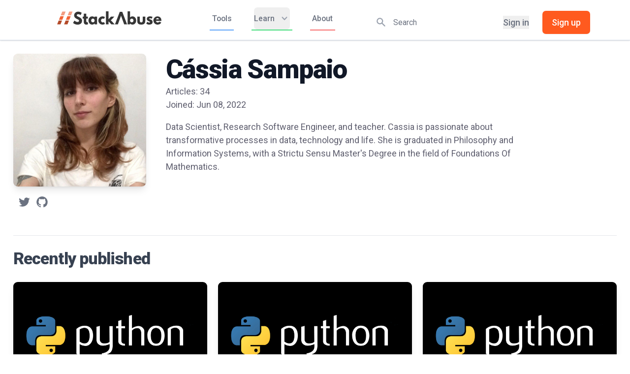

--- FILE ---
content_type: text/html; charset=utf-8
request_url: https://stackabuse.com/author/cassia/
body_size: 82183
content:
<!DOCTYPE html><html lang="en"><head><meta charSet="utf-8"/><meta name="viewport" content="width=device-width, initial-scale=1.0"/><title>Cássia Sampaio - Stack Abuse</title><link rel="canonical" href="https://stackabuse.com/author/cassia/"/><meta property="og:url" content="https://stackabuse.com/author/cassia/"/><meta name="twitter:url" content="https://stackabuse.com/author/cassia/"/><link rel="next" href="https://stackabuse.com/author/cassia/page/2/"/><meta property="og:site_name" content="Stack Abuse"/><meta property="og:type" content="profile"/><meta property="og:title" content="Cássia Sampaio - Stack Abuse"/><meta name="twitter:card" content="summary"/><meta name="twitter:title" content="Cássia Sampaio - Stack Abuse"/><meta name="twitter:site" content="@StackAbuse"/><script type="application/ld+json">{
  "@context": "https://schema.org",
  "@type": "Person",
  "sameAs": [
    "https://twitter.com/cassiasamp",
    "https://github.com/cassiasamp"
  ],
  "name": "Cássia Sampaio",
  "url": "https://stackabuse.com/author/cassia/",
  "mainEntityOfPage": {
    "@type": "WebPage",
    "@id": "https://stackabuse.com/"
  },
  "image": {
    "@type": "ImageObject",
    "url": "https://s3.stackabuse.com/media/users/60316bfa4cd83016fae6d119ec3daac4.jpeg"
  }
}</script><meta name="next-head-count" content="14"/><link href="//fonts.googleapis.com" rel="preconnect"/><link href="//fonts.gstatic.com" rel="preconnect" crossorigin="true"/><link href="//cdnjs.cloudflare.com" rel="preconnect"/><link href="//s3.stackabuse.com" rel="preconnect"/><link href="//googletagmanager.com" rel="dns-prefetch"/><meta charSet="utf-8"/><meta http-equiv="X-UA-Compatible" content="IE=edge"/><meta name="HandheldFriendly" content="True"/><link rel="shortcut icon" sizes="any" href="/assets/images/favicon.ico"/><link rel="shortcut icon" type="image/svg+xml" href="/assets/images/favicon.svg"/><link rel="preload" as="style" href="//fonts.googleapis.com/css2?family=Inter:wght@400;500;600;700;800&amp;display=swap"/><link rel="preload" as="style" href="//fonts.googleapis.com/css?family=Nunito:400,400i,700,700i&amp;display=swap"/><meta name="referrer" content="no-referrer-when-downgrade"/><link rel="alternate" type="application/rss+xml" title="Stack Abuse" href="https://stackabuse.com/rss/"/><link rel="preload" href="/_next/static/css/bcecc4bcaecf64d4.css" as="style"/><link rel="stylesheet" href="/_next/static/css/bcecc4bcaecf64d4.css" data-n-g=""/><noscript data-n-css=""></noscript><script defer="" nomodule="" src="/_next/static/chunks/polyfills-c67a75d1b6f99dc8.js"></script><script src="/_next/static/chunks/webpack-8d6969120b560476.js" defer=""></script><script src="/_next/static/chunks/framework-1dabaad0401a053e.js" defer=""></script><script src="/_next/static/chunks/main-1b53524783caa372.js" defer=""></script><script src="/_next/static/chunks/pages/_app-1f4de436e5b4ca91.js" defer=""></script><script src="/_next/static/chunks/c78d26b1-fe043233b220ebfb.js" defer=""></script><script src="/_next/static/chunks/816-dfcc5ef3cff7cadb.js" defer=""></script><script src="/_next/static/chunks/3401-e0e27701228f8154.js" defer=""></script><script src="/_next/static/chunks/7329-ea47eb245049fa3f.js" defer=""></script><script src="/_next/static/chunks/2221-aa293f4e0cf5d5c8.js" defer=""></script><script src="/_next/static/chunks/pages/author/%5B...slug%5D-555d4f9490e23283.js" defer=""></script><script src="/_next/static/1757529259671/_buildManifest.js" defer=""></script><script src="/_next/static/1757529259671/_ssgManifest.js" defer=""></script></head><body><div id="__next"><div><nav class="bg-white pb-2 border-b shadow"><div class="mx-8 px-2 sm:px-4 lg:px-8"><div class="flex justify-between h-16"><div class="flex items-center px-2 lg:px-0"><a href="/"><div class="flex-shrink-0 flex items-center"><svg class="h-6 w-full" xmlns="http://www.w3.org/2000/svg" viewBox="0 0 494.36 63"><defs><style>.cls-1{fill:#363636}.cls-2{fill:#f29c80}.cls-3{fill:#b34a28}.cls-4{fill:#f16335}</style></defs><title>SA Logotype</title><g id="Layer_2" data-name="Layer 2"><g id="Layer_1-2" data-name="Layer 1"><path class="cls-1" d="M104.94,27.65q-3.15-1.44-4.65-2.16c-1-.48-2.17-1.12-3.49-1.91A10.35,10.35,0,0,1,94,21.35a3.58,3.58,0,0,1-.82-2.27,4.79,4.79,0,0,1,1.74-3.89,7.6,7.6,0,0,1,5-1.44,16,16,0,0,1,5.61,1.15,27.13,27.13,0,0,1,4.1,1.84c.73.46,1.3.83,1.71,1.12l5.2-10.8-2-1.44A28.63,28.63,0,0,0,108,2.84a29.37,29.37,0,0,0-9-1.4A18.5,18.5,0,0,0,86.2,6.52a16.81,16.81,0,0,0-5.61,13.06,14.64,14.64,0,0,0,2.81,8.61,21.59,21.59,0,0,0,7.93,6.66c.82.43,2.09,1.07,3.8,1.91s2.94,1.46,3.69,1.87a27.75,27.75,0,0,1,2.6,1.65,6.9,6.9,0,0,1,2,2.09,4.57,4.57,0,0,1,.58,2.27q0,5.84-8.14,5.83a14.52,14.52,0,0,1-6.46-1.87,35.41,35.41,0,0,1-5.1-3c-.95-.74-1.71-1.35-2.25-1.83L75.67,55.15l.89.79a19.23,19.23,0,0,0,2.8,2c1.28.77,2.71,1.55,4.31,2.34a26.52,26.52,0,0,0,6,2,33.14,33.14,0,0,0,7.25.79,29.54,29.54,0,0,0,8-1,21.94,21.94,0,0,0,6.74-3.21,14.53,14.53,0,0,0,4.79-6,21.36,21.36,0,0,0,1.74-8.93,13.77,13.77,0,0,0-3.86-9.54A28,28,0,0,0,104.94,27.65Z"></path><path class="cls-1" d="M143.66,50.69a5.8,5.8,0,0,1-1.17.57,3.84,3.84,0,0,1-1.43.29q-2.75,0-2.74-5.11V34.7h7.39V25h-7.39V11.23H126.21V25h-5.06V34.7h5.06V48.89a22.21,22.21,0,0,0,.55,5,16,16,0,0,0,1.81,4.47,9,9,0,0,0,3.73,3.38A12.76,12.76,0,0,0,138.18,63a17.23,17.23,0,0,0,8.9-2.3l-3-10.3Z"></path><path class="cls-1" d="M177.44,28.51A15.41,15.41,0,0,0,166,23.9a15.82,15.82,0,0,0-12.51,5.69,20.47,20.47,0,0,0-4.93,13.9,20.33,20.33,0,0,0,4.93,13.86A15.85,15.85,0,0,0,166,63a14.47,14.47,0,0,0,11.49-5.26h.14v4.18h12V25H177.44Zm-2,21.17a7.68,7.68,0,0,1-5.85,2.45,7.79,7.79,0,0,1-6-2.41,8.74,8.74,0,0,1-2.26-6.23,8.69,8.69,0,0,1,2.36-6.27,8.15,8.15,0,0,1,11.63,0,8.69,8.69,0,0,1,2.36,6.27A8.74,8.74,0,0,1,175.43,49.68Z"></path><path class="cls-1" d="M216.43,34.34a9.4,9.4,0,0,1,5.88,1.73l4.11-8.71-1.16-.86a15,15,0,0,0-4.18-1.73,22.57,22.57,0,0,0-6.43-.87,18.72,18.72,0,0,0-13.57,5.8,18.81,18.81,0,0,0-5.85,13.86,18.52,18.52,0,0,0,5.85,13.72A18.83,18.83,0,0,0,214.65,63a22,22,0,0,0,6.54-.94,20,20,0,0,0,3.89-1.47c.57-.36,1-.66,1.34-.9l-4.11-8.86-.61.43a9.12,9.12,0,0,1-2.16.87,10.87,10.87,0,0,1-3.11.43,7.75,7.75,0,0,1-5.88-2.66,9.22,9.22,0,0,1-2.46-6.48A9.1,9.1,0,0,1,210.55,37,7.72,7.72,0,0,1,216.43,34.34Z"></path><polygon class="cls-1" points="271.43 24.98 255.69 24.98 243.45 37.87 243.45 0 231.34 0 231.34 61.92 243.45 61.92 243.45 47.16 257.47 61.92 273.07 61.92 254.74 42.62 271.43 24.98"></polygon><polygon class="cls-1" points="296.96 2.52 274.18 61.92 288 61.92 302.84 20.88 302.98 20.88 317.82 61.92 331.63 61.92 308.86 2.52 296.96 2.52"></polygon><path class="cls-1" d="M357.42,23.9a15.41,15.41,0,0,0-11.49,4.61V0H333.82V61.92h12V57.74h.14A14.47,14.47,0,0,0,357.42,63a15.88,15.88,0,0,0,12.52-5.65,20.38,20.38,0,0,0,4.92-13.86,20.51,20.51,0,0,0-4.92-13.9A15.86,15.86,0,0,0,357.42,23.9Zm2.33,25.82a7.8,7.8,0,0,1-5.95,2.41A7.65,7.65,0,0,1,348,49.68a8.69,8.69,0,0,1-2.29-6.19A8.64,8.64,0,0,1,348,37.22a7.7,7.7,0,0,1,5.78-2.44,7.78,7.78,0,0,1,5.84,2.44A8.64,8.64,0,0,1,362,43.49,8.78,8.78,0,0,1,359.75,49.72Z"></path><path class="cls-1" d="M405.78,42.55c0,3.65-.53,6.24-1.57,7.78s-2.83,2.3-5.34,2.3-4.29-.77-5.33-2.3S392,46.2,392,42.55V25h-12.1V45.65q0,9.21,4.54,13.28T398.87,63q9.92,0,14.47-4.07t4.55-13.28V25H405.78Z"></path><path class="cls-1" d="M449.11,42.19A20.21,20.21,0,0,0,445.79,40a23.31,23.31,0,0,0-3.69-1.44,8.7,8.7,0,0,1-1-.29c-.44-.14-.74-.25-.93-.32l-.82-.32-.78-.33-.65-.32a2.25,2.25,0,0,1-.58-.4c-.12-.12-.24-.26-.38-.43a1.25,1.25,0,0,1-.27-.54,2.25,2.25,0,0,1-.07-.58,1.82,1.82,0,0,1,.85-1.76,6.53,6.53,0,0,1,2.91-.47,16,16,0,0,1,7.8,2.31l4-8.36-1.43-.72a22.21,22.21,0,0,0-4.38-1.44,24.9,24.9,0,0,0-5.95-.72q-7,0-11.18,3.14a10.32,10.32,0,0,0-4.14,8.74,9.07,9.07,0,0,0,1.91,6,18.12,18.12,0,0,0,5.2,4.06,28.82,28.82,0,0,0,3.59,1.59A14.8,14.8,0,0,1,439,49a2.2,2.2,0,0,1,1,1.9c0,1.78-1.26,2.67-3.76,2.67a9.22,9.22,0,0,1-4-1.19A23.33,23.33,0,0,1,429,50.51c-.6-.46-1.08-.85-1.44-1.19L422.61,58l1.5,1.3A17.63,17.63,0,0,0,429,61.78,21,21,0,0,0,436.15,63q16.62,0,16.62-12.6a11.23,11.23,0,0,0-1-4.75A9.24,9.24,0,0,0,449.11,42.19Z"></path><path class="cls-1" d="M494.36,43.49q0-9.43-5.24-14.51T475.55,23.9a18.46,18.46,0,0,0-13.62,5.76,19,19,0,0,0-5.67,13.83,18.9,18.9,0,0,0,5.67,13.79A18.54,18.54,0,0,0,475.55,63q12.72,0,18.19-9.65L485,48.74a13.63,13.63,0,0,1-3.9,3.28,10.84,10.84,0,0,1-4.65.83,8.3,8.3,0,0,1-5.2-1.87q-2.4-1.87-2.4-5.76h25.45A14.91,14.91,0,0,0,494.36,43.49Zm-25.17-5.33a6,6,0,0,1,1.91-4.32,6.77,6.77,0,0,1,4.79-1.66,6.51,6.51,0,0,1,4.48,1.55,7,7,0,0,1,2.15,4.43Z"></path><polygon class="cls-2" points="66.05 19.08 73.15 1.3 57.25 1.3 50.16 19.08 66.05 19.08"></polygon><polygon class="cls-3" points="40.21 43.99 32.99 62.06 48.88 62.06 56.1 43.99 40.21 43.99"></polygon><polygon class="cls-4" points="57.69 40.01 64.46 23.05 48.57 23.05 41.8 40.01 57.69 40.01"></polygon><polygon class="cls-2" points="33.06 19.08 40.16 1.3 24.27 1.3 17.17 19.08 33.06 19.08"></polygon><polygon class="cls-3" points="7.22 43.99 0 62.06 15.89 62.06 23.11 43.99 7.22 43.99"></polygon><polygon class="cls-4" points="24.7 40.01 31.47 23.05 15.58 23.05 8.81 40.01 24.7 40.01"></polygon></g></g></svg></div></a><div class="hidden lg:block lg:ml-6"><div class="hidden lg:ml-6 lg:flex"><a href="/tools/" class="mr-8 inline-flex items-center px-1 pt-1 border-b-2 border-blue-400 text-sm font-medium leading-10 text-gray-500 hover:text-gray-700 focus:outline-none focus:text-gray-700 transition duration-150 ease-in-out">Tools</a><div class="px-1 pt-1 border-b-2 border-green-400 focus:border-gray-300 transition duration-150 ease-in-out"><div class="relative" data-headlessui-state=""><button class="text-gray-500 group rounded-md inline-flex items-center focus:outline-none text-sm font-medium leading-10 text-gray-500 hover:text-gray-700 hover:border-gray-300 focus:outline-none focus:text-gray-700" type="button" aria-expanded="false" data-headlessui-state=""><span>Learn</span><svg xmlns="http://www.w3.org/2000/svg" viewBox="0 0 20 20" fill="currentColor" aria-hidden="true" class="text-gray-400 ml-2 h-5 w-5 group-hover:text-gray-500"><path fill-rule="evenodd" d="M5.293 7.293a1 1 0 011.414 0L10 10.586l3.293-3.293a1 1 0 111.414 1.414l-4 4a1 1 0 01-1.414 0l-4-4a1 1 0 010-1.414z" clip-rule="evenodd"></path></svg></button></div><div hidden="" style="position:fixed;top:1px;left:1px;width:1px;height:0;padding:0;margin:-1px;overflow:hidden;clip:rect(0, 0, 0, 0);white-space:nowrap;border-width:0;display:none"></div></div><a href="/about/" class="ml-8 inline-flex items-center px-1 pt-1 border-b-2 border-red-400 text-sm font-medium leading-10 text-gray-500 hover:text-gray-700 focus:outline-none focus:text-gray-700 transition duration-150 ease-in-out">About</a></div></div></div><div class="hidden mt-4 md:flex md:flex-1 md:items-center md:justify-center md:px-2 lg:ml-6 lg:justify-end"><div class="relative w-1/2 text-gray-400 transition duration-200 focus-within:text-gray-600"><div class="absolute inset-y-0 left-0 flex items-center pointer-events-none" aria-hidden="true"><svg xmlns="http://www.w3.org/2000/svg" viewBox="0 0 20 20" fill="currentColor" aria-hidden="true" class="h-5 w-5 ml-2"><path fill-rule="evenodd" d="M8 4a4 4 0 100 8 4 4 0 000-8zM2 8a6 6 0 1110.89 3.476l4.817 4.817a1 1 0 01-1.414 1.414l-4.816-4.816A6 6 0 012 8z" clip-rule="evenodd"></path></svg></div><input id="search-field" class="block w-full h-full pl-10 pr-3 py-3 text-sm border-gray-300 text-gray-900 placeholder-gray-500 rounded transition duration-200 focus:outline-none focus:ring-0 focus:border-gray-400" placeholder="Search" type="text"/></div><div class="hidden ml-6 md:flex items-center"><button class="whitespace-nowrap text-base font-medium text-gray-500 hover:text-gray-900">Sign in</button><button class="ml-6 whitespace-nowrap inline-flex items-center justify-center px-4 py-2 border border-transparent rounded-md shadow-sm text-base font-medium text-white bg-orange-500 hover:bg-orange-600 focus:outline-none focus:ring-2 focus:ring-offset-2 focus:ring-orange-500">Sign up</button></div></div><div class="flex items-center lg:hidden"><button class="inline-flex items-center justify-center p-2 rounded-md text-gray-400 hover:text-gray-500 hover:bg-gray-100 focus:outline-none focus:bg-gray-100 focus:text-gray-500 transition duration-150 ease-in-out" aria-label="Main menu" aria-expanded="false"><svg class="block h-6 w-6" stroke="currentColor" fill="none" viewBox="0 0 24 24"><path stroke-linecap="round" stroke-linejoin="round" stroke-width="2" d="M4 6h16M4 12h16M4 18h16"></path></svg><svg class="hidden h-6 w-6" stroke="currentColor" fill="none" viewBox="0 0 24 24"><path stroke-linecap="round" stroke-linejoin="round" stroke-width="2" d="M6 18L18 6M6 6l12 12"></path></svg></button></div></div></div><div class="hidden lg:hidden"><div class="pt-2 pb-3"><a href="/tag/python" class="mt-1 block pl-3 pr-4 py-2 border-l-4 border-transparent text-base font-medium text-gray-600 hover:text-gray-800 hover:bg-gray-50 hover:border-gray-300 focus:outline-none focus:text-gray-800 focus:bg-gray-50 focus:border-gray-300 transition duration-150 ease-in-out">Python</a><a href="/tag/javascript" class="mt-1 block pl-3 pr-4 py-2 border-l-4 border-transparent text-base font-medium text-gray-600 hover:text-gray-800 hover:bg-gray-50 hover:border-gray-300 focus:outline-none focus:text-gray-800 focus:bg-gray-50 focus:border-gray-300 transition duration-150 ease-in-out">JavaScript</a><a href="/tag/java" class="mt-1 block pl-3 pr-4 py-2 border-l-4 border-transparent text-base font-medium text-gray-600 hover:text-gray-800 hover:bg-gray-50 hover:border-gray-300 focus:outline-none focus:text-gray-800 focus:bg-gray-50 focus:border-gray-300 transition duration-150 ease-in-out">Java</a></div></div></nav><main><div class="flex items-stretch min-h-screen"><div class="mx-auto max-w-none lg:max-w-screen-xl px-4 sm:px-6 pb-6"><div class="grid grid-cols-12 sm:gap-x-2 lg:gap-x-3 pt-6"><div class="col-span-12 lg:col-span-3"><img class="object-cover shadow-lg rounded-lg h-60 w-60" src="https://s3.stackabuse.com/media/users/60316bfa4cd83016fae6d119ec3daac4.jpeg" alt="Cássia Sampaio"/><div class="inline-flex py-4"><a href="https://twitter.com/cassiasamp"><svg class="h-6 w-6 ml-2 text-gray-500 hover:text-twitter" fill="currentColor" viewBox="0 0 24 24"><path d="M8.29 20.251c7.547 0 11.675-6.253 11.675-11.675 0-.178 0-.355-.012-.53A8.348 8.348 0 0022 5.92a8.19 8.19 0 01-2.357.646 4.118 4.118 0 001.804-2.27 8.224 8.224 0 01-2.605.996 4.107 4.107 0 00-6.993 3.743 11.65 11.65 0 01-8.457-4.287 4.106 4.106 0 001.27 5.477A4.072 4.072 0 012.8 9.713v.052a4.105 4.105 0 003.292 4.022 4.095 4.095 0 01-1.853.07 4.108 4.108 0 003.834 2.85A8.233 8.233 0 012 18.407a11.616 11.616 0 006.29 1.84"></path></svg></a><a href="https://github.com/cassiasamp"><svg class="h-6 w-6 ml-2 text-gray-500 hover:text-gray-900" fill="currentColor" viewBox="0 0 24 24"><path fill-rule="evenodd" d="M12 2C6.477 2 2 6.484 2 12.017c0 4.425 2.865 8.18 6.839 9.504.5.092.682-.217.682-.483 0-.237-.008-.868-.013-1.703-2.782.605-3.369-1.343-3.369-1.343-.454-1.158-1.11-1.466-1.11-1.466-.908-.62.069-.608.069-.608 1.003.07 1.531 1.032 1.531 1.032.892 1.53 2.341 1.088 2.91.832.092-.647.35-1.088.636-1.338-2.22-.253-4.555-1.113-4.555-4.951 0-1.093.39-1.988 1.029-2.688-.103-.253-.446-1.272.098-2.65 0 0 .84-.27 2.75 1.026A9.564 9.564 0 0112 6.844c.85.004 1.705.115 2.504.337 1.909-1.296 2.747-1.027 2.747-1.027.546 1.379.202 2.398.1 2.651.64.7 1.028 1.595 1.028 2.688 0 3.848-2.339 4.695-4.566 4.943.359.309.678.92.678 1.855 0 1.338-.012 2.419-.012 2.747 0 .268.18.58.688.482A10.019 10.019 0 0022 12.017C22 6.484 17.522 2 12 2z" clip-rule="evenodd"></path></svg></a></div></div><div class="col-span-12 lg:col-span-7"><h1 class="my-1 text-3xl tracking-tight leading-10 font-extrabold text-gray-900 sm:leading-none sm:text-6xl lg:text-4xl xl:text-5xl">Cássia Sampaio</h1><div class="">Articles: <!-- -->34</div><div class="">Joined: <!-- -->Jun 08, 2022</div><div class="my-4"><p>Data Scientist, Research Software Engineer, and teacher. Cassia is passionate about transformative processes in data, technology and life. She is graduated in Philosophy and Information Systems, with a Strictu Sensu Master's Degree in the field of Foundations Of Mathematics.</p>
</div></div><div class="lg:col-span-1"></div></div><div class="mt-8 border-t border-gray-200"><h2 class="my-6 text-xl tracking-tight leading-10 font-extrabold text-gray-700 sm:leading-none sm:text-4xl lg:text-2xl xl:text-3xl">Recently published</h2><div class="grid gap-5 lg:grid-cols-3"><div><div class="flex flex-col rounded-lg shadow-lg overflow-hidden"><div class="flex-shrink-0"><a href="/simple-nlp-in-python-with-textblob-lemmatization/"><img class="h-48 w-full object-cover" src="/assets/images/logo-python.png" alt=""/></a></div><div class="flex-1 bg-white p-6 flex flex-col justify-between"><div class="flex-1"><p class="text-sm leading-5 font-medium text-primary">Article</p><a class="block hover:no-underline" href="/simple-nlp-in-python-with-textblob-lemmatization/"><h3 class="mt-2 text-xl leading-7 font-semibold text-gray-900 hover:underline">Simple NLP in Python with TextBlob: Lemmatization</h3><p class="mt-3 text-base leading-6 text-gray-500 break-words">TextBlob is a package built on top of two other packages, one of them is called Natural Language Toolkit, known mainly in its abbreviated form as NLTK, and the other is Pattern. NLTK is a traditional package used for text processing or Natural Language Processing (NLP), and Pattern is built...</p></a></div><div class="mt-6 flex items-center"><div class="flex-shrink-0"><a href="/author/cassia/"><img class="h-10 w-10 rounded-full" src="https://s3.stackabuse.com/media/users/60316bfa4cd83016fae6d119ec3daac4.jpeg" alt="Cássia Sampaio"/></a></div><div class="ml-3"><p class="text-sm leading-5 font-medium text-gray-900"><a href="/author/cassia/" class="hover:underline">Cássia Sampaio</a></p><div class="flex text-sm leading-5 text-gray-500"><time dateTime="2023-06-01">Jun 01, 2023</time><span class="mx-1">·</span><span>19<!-- --> min read</span></div></div></div></div></div></div><div><div class="flex flex-col rounded-lg shadow-lg overflow-hidden"><div class="flex-shrink-0"><a href="/implementing-other-svm-flavors-with-pythons-scikit-learn/"><div class="lazyload-wrapper "><div style="height:12rem" class="lazyload-placeholder"></div></div></a></div><div class="flex-1 bg-white p-6 flex flex-col justify-between"><div class="flex-1"><p class="text-sm leading-5 font-medium text-primary">Article</p><a class="block hover:no-underline" href="/implementing-other-svm-flavors-with-pythons-scikit-learn/"><h3 class="mt-2 text-xl leading-7 font-semibold text-gray-900 hover:underline">Implementing Other SVM Flavors with Python&#x27;s Scikit-Learn</h3><p class="mt-3 text-base leading-6 text-gray-500 break-words">This guide is the third and final part of three guides about Support Vector Machines (SVMs). In this guide, we will keep working with the forged bank notes use case, have a quick recap about the general idea behind SVMs, understand what is the kernel trick, and implement different types...</p></a></div><div class="mt-6 flex items-center"><div class="flex-shrink-0"><a href="/author/cassia/"><div class="lazyload-wrapper "><div style="height:2.5rem" class="lazyload-placeholder"></div></div></a></div><div class="ml-3"><p class="text-sm leading-5 font-medium text-gray-900"><a href="/author/cassia/" class="hover:underline">Cássia Sampaio</a></p><div class="flex text-sm leading-5 text-gray-500"><time dateTime="2023-04-24">Apr 24, 2023</time><span class="mx-1">·</span><span>16<!-- --> min read</span></div></div></div></div></div></div><div><div class="flex flex-col rounded-lg shadow-lg overflow-hidden"><div class="flex-shrink-0"><a href="/understanding-svm-hyperparameters/"><div class="lazyload-wrapper "><div style="height:12rem" class="lazyload-placeholder"></div></div></a></div><div class="flex-1 bg-white p-6 flex flex-col justify-between"><div class="flex-1"><p class="text-sm leading-5 font-medium text-primary">Article</p><a class="block hover:no-underline" href="/understanding-svm-hyperparameters/"><h3 class="mt-2 text-xl leading-7 font-semibold text-gray-900 hover:underline">Understanding SVM Hyperparameters</h3><p class="mt-3 text-base leading-6 text-gray-500 break-words">This guide is the second part of three guides about Support Vector Machines (SVMs). In this guide, we will keep working on the forged bank notes use case, understand what SVM parameters are already being set by Scikit-Learn, what are C and Gamma hyperparameters, and how to tune them using...</p></a></div><div class="mt-6 flex items-center"><div class="flex-shrink-0"><a href="/author/cassia/"><div class="lazyload-wrapper "><div style="height:2.5rem" class="lazyload-placeholder"></div></div></a></div><div class="ml-3"><p class="text-sm leading-5 font-medium text-gray-900"><a href="/author/cassia/" class="hover:underline">Cássia Sampaio</a></p><div class="flex text-sm leading-5 text-gray-500"><time dateTime="2023-04-21">Apr 21, 2023</time><span class="mx-1">·</span><span>22<!-- --> min read</span></div></div></div></div></div></div><div><div class="flex flex-col rounded-lg shadow-lg overflow-hidden"><div class="flex-shrink-0"><a href="/implementing-svm-and-kernel-svm-with-pythons-scikit-learn/"><div class="lazyload-wrapper "><div style="height:12rem" class="lazyload-placeholder"></div></div></a></div><div class="flex-1 bg-white p-6 flex flex-col justify-between"><div class="flex-1"><p class="text-sm leading-5 font-medium text-primary">Article</p><a class="block hover:no-underline" href="/implementing-svm-and-kernel-svm-with-pythons-scikit-learn/"><h3 class="mt-2 text-xl leading-7 font-semibold text-gray-900 hover:underline">Implementing SVM and Kernel SVM with Python&#x27;s Scikit-Learn</h3><p class="mt-3 text-base leading-6 text-gray-500 break-words">This guide is the first part of three guides about Support Vector Machines (SVMs). In this series, we will work on a forged bank notes use case, learn about the simple SVM, then about SVM hyperparameters and, finally, learn a concept called the kernel trick and explore other types of...</p></a></div><div class="mt-6 flex items-center"><div class="flex-shrink-0"><a href="/author/cassia/"><div class="lazyload-wrapper "><div style="height:2.5rem" class="lazyload-placeholder"></div></div></a></div><div class="ml-3"><p class="text-sm leading-5 font-medium text-gray-900"><a href="/author/cassia/" class="hover:underline">Cássia Sampaio</a></p><div class="flex text-sm leading-5 text-gray-500"><time dateTime="2023-04-17">Apr 17, 2023</time><span class="mx-1">·</span><span>45<!-- --> min read</span></div></div></div></div></div></div><div><div class="flex flex-col rounded-lg shadow-lg overflow-hidden"><div class="flex-shrink-0"><a href="/dbscan-with-scikit-learn-in-python/"><div class="lazyload-wrapper "><div style="height:12rem" class="lazyload-placeholder"></div></div></a></div><div class="flex-1 bg-white p-6 flex flex-col justify-between"><div class="flex-1"><p class="text-sm leading-5 font-medium text-primary">Article</p><a class="block hover:no-underline" href="/dbscan-with-scikit-learn-in-python/"><h3 class="mt-2 text-xl leading-7 font-semibold text-gray-900 hover:underline">DBSCAN with Scikit-Learn in Python</h3><p class="mt-3 text-base leading-6 text-gray-500 break-words">You are working in a consulting company as a data scientist. The project you were currently assigned to has data from students who have recently finished courses about finances. The financial company that conducts the courses wants to understand if there are common factors that influence students to purchase the...</p></a></div><div class="mt-6 flex items-center"><div class="flex-shrink-0"><a href="/author/cassia/"><div class="lazyload-wrapper "><div style="height:2.5rem" class="lazyload-placeholder"></div></div></a></div><div class="ml-3"><p class="text-sm leading-5 font-medium text-gray-900"><a href="/author/cassia/" class="hover:underline">Cássia Sampaio</a></p><div class="flex text-sm leading-5 text-gray-500"><time dateTime="2023-03-17">Mar 17, 2023</time><span class="mx-1">·</span><span>27<!-- --> min read</span></div></div></div></div></div></div><div><div class="flex flex-col rounded-lg shadow-lg overflow-hidden"><div class="flex-shrink-0"><a href="/loading-a-pretrained-tensorflow-model-into-tensorflow-serving/"><div class="lazyload-wrapper "><div style="height:12rem" class="lazyload-placeholder"></div></div></a></div><div class="flex-1 bg-white p-6 flex flex-col justify-between"><div class="flex-1"><p class="text-sm leading-5 font-medium text-primary">Article</p><a class="block hover:no-underline" href="/loading-a-pretrained-tensorflow-model-into-tensorflow-serving/"><h3 class="mt-2 text-xl leading-7 font-semibold text-gray-900 hover:underline">Loading a Pretrained TensorFlow Model into TensorFlow Serving</h3><p class="mt-3 text-base leading-6 text-gray-500 break-words">You are part of a project that will use deep learning to try to identify what is in images - such as cars, ducks, mountains, sky, trees, etc.  In this project, two things are important - the first one, is that the deep learning model trains quickly, with efficiency (because...</p></a></div><div class="mt-6 flex items-center"><div class="flex-shrink-0"><a href="/author/cassia/"><div class="lazyload-wrapper "><div style="height:2.5rem" class="lazyload-placeholder"></div></div></a></div><div class="ml-3"><p class="text-sm leading-5 font-medium text-gray-900"><a href="/author/cassia/" class="hover:underline">Cássia Sampaio</a></p><div class="flex text-sm leading-5 text-gray-500"><time dateTime="2023-03-03">Mar 03, 2023</time><span class="mx-1">·</span><span>28<!-- --> min read</span></div></div></div></div></div></div><div><div class="flex flex-col rounded-lg shadow-lg overflow-hidden"><div class="flex-shrink-0"><a href="/converting-json-to-a-dictionary-in-python/"><div class="lazyload-wrapper "><div style="height:12rem" class="lazyload-placeholder"></div></div></a></div><div class="flex-1 bg-white p-6 flex flex-col justify-between"><div class="flex-1"><p class="text-sm leading-5 font-medium text-primary">Article</p><a class="block hover:no-underline" href="/converting-json-to-a-dictionary-in-python/"><h3 class="mt-2 text-xl leading-7 font-semibold text-gray-900 hover:underline">Converting JSON to a Dictionary in Python</h3><p class="mt-3 text-base leading-6 text-gray-500 break-words">In the world of software development, exchanging data between different systems is a common task. One popular format for data exchange is JSON (JavaScript Object Notation), which is a lightweight and easy-to-read format for data representation. In Python, JSON data can be easily converted to dictionary objects, and vice versa....</p></a></div><div class="mt-6 flex items-center"><div class="flex-shrink-0"><a href="/author/cassia/"><div class="lazyload-wrapper "><div style="height:2.5rem" class="lazyload-placeholder"></div></div></a></div><div class="ml-3"><p class="text-sm leading-5 font-medium text-gray-900"><a href="/author/cassia/" class="hover:underline">Cássia Sampaio</a></p><div class="flex text-sm leading-5 text-gray-500"><time dateTime="2023-02-21">Feb 21, 2023</time><span class="mx-1">·</span><span>10<!-- --> min read</span></div></div></div></div></div></div><div><div class="flex flex-col rounded-lg shadow-lg overflow-hidden"><div class="flex-shrink-0"><a href="/random-forest-algorithm-with-python-and-scikit-learn/"><div class="lazyload-wrapper "><div style="height:12rem" class="lazyload-placeholder"></div></div></a></div><div class="flex-1 bg-white p-6 flex flex-col justify-between"><div class="flex-1"><p class="text-sm leading-5 font-medium text-primary">Article</p><a class="block hover:no-underline" href="/random-forest-algorithm-with-python-and-scikit-learn/"><h3 class="mt-2 text-xl leading-7 font-semibold text-gray-900 hover:underline">Definitive Guide to the Random Forest Algorithm with Python and Scikit-Learn</h3><p class="mt-3 text-base leading-6 text-gray-500 break-words">The Random Forest algorithm is one of the most flexible, powerful and widely-used algorithms for classification and regression, built as an ensemble of Decision Trees.  If you aren&#x27;t familiar with these - no worries, we&#x27;ll cover all of these concepts.  In this in-depth hands-on guide, we&#x27;ll build an intuition on...</p></a></div><div class="mt-6 flex items-center"><div class="flex-shrink-0"><a href="/author/cassia/"><div class="lazyload-wrapper "><div style="height:2.5rem" class="lazyload-placeholder"></div></div></a></div><div class="ml-3"><p class="text-sm leading-5 font-medium text-gray-900"><a href="/author/cassia/" class="hover:underline">Cássia Sampaio</a></p><div class="flex text-sm leading-5 text-gray-500"><time dateTime="2022-10-25">Oct 25, 2022</time><span class="mx-1">·</span><span>53<!-- --> min read</span></div></div></div></div></div></div><div><div class="flex flex-col rounded-lg shadow-lg overflow-hidden"><div class="flex-shrink-0"><a href="/get-feature-importances-for-random-forests-with-python-and-scikit-learn/"><div class="lazyload-wrapper "><div style="height:12rem" class="lazyload-placeholder"></div></div></a></div><div class="flex-1 bg-white p-6 flex flex-col justify-between"><div class="flex-1"><p class="text-sm leading-5 font-medium text-primary">Article</p><a class="block hover:no-underline" href="/get-feature-importances-for-random-forests-with-python-and-scikit-learn/"><h3 class="mt-2 text-xl leading-7 font-semibold text-gray-900 hover:underline">Get Feature Importances for Random Forest with Python and Scikit-Learn</h3><p class="mt-3 text-base leading-6 text-gray-500 break-words">The Random Forest algorithm is a tree-based supervised learning algorithm that uses an ensemble of predictions of many decision trees, either to classify a data point or determine its approximate value. This means it can either be used for classification or regression.  When applied for classification, the class of the...</p></a></div><div class="mt-6 flex items-center"><div class="flex-shrink-0"><a href="/author/cassia/"><div class="lazyload-wrapper "><div style="height:2.5rem" class="lazyload-placeholder"></div></div></a></div><div class="ml-3"><p class="text-sm leading-5 font-medium text-gray-900"><a href="/author/cassia/" class="hover:underline">Cássia Sampaio</a></p><div class="flex text-sm leading-5 text-gray-500"><time dateTime="2022-10-18">Oct 18, 2022</time><span class="mx-1">·</span><span>12<!-- --> min read</span></div></div></div></div></div></div></div><div class="mt-8 border-t border-gray-200 px-4 flex items-center justify-between sm:px-0"><div class="-mt-px w-0 flex-1 flex justify-end"><a class="border-t-2 border-transparent pt-4 pl-1 inline-flex items-center text-sm font-medium text-gray-500 hover:text-gray-700 hover:border-gray-300" href="/author/cassia/page/2/">Next<svg class="ml-3 h-5 w-5 text-gray-400" xmlns="http://www.w3.org/2000/svg" viewBox="0 0 20 20" fill="currentColor" aria-hidden="true"><path fill-rule="evenodd" d="M12.293 5.293a1 1 0 011.414 0l4 4a1 1 0 010 1.414l-4 4a1 1 0 01-1.414-1.414L14.586 11H3a1 1 0 110-2h11.586l-2.293-2.293a1 1 0 010-1.414z" clip-rule="evenodd"></path></svg></a></div></div></div></div></div></main><div class="bg-white border-t border-gray-300"><div class="max-w-screen-xl mx-auto pt-12 pb-6 px-4 sm:px-6 md:flex md:items-center md:justify-between lg:px-8"><div class="flex justify-center md:order-2"><a href="https://twitter.com/stackabuse" target="_blank" rel="noreferrer noopener" class="text-gray-500 hover:text-twitter"><span class="sr-only">Twitter</span><svg class="h-6 w-6" fill="currentColor" viewBox="0 0 24 24"><path d="M8.29 20.251c7.547 0 11.675-6.253 11.675-11.675 0-.178 0-.355-.012-.53A8.348 8.348 0 0022 5.92a8.19 8.19 0 01-2.357.646 4.118 4.118 0 001.804-2.27 8.224 8.224 0 01-2.605.996 4.107 4.107 0 00-6.993 3.743 11.65 11.65 0 01-8.457-4.287 4.106 4.106 0 001.27 5.477A4.072 4.072 0 012.8 9.713v.052a4.105 4.105 0 003.292 4.022 4.095 4.095 0 01-1.853.07 4.108 4.108 0 003.834 2.85A8.233 8.233 0 012 18.407a11.616 11.616 0 006.29 1.84"></path></svg></a><a href="https://github.com/stackabuse" target="_blank" rel="noreferrer noopener" class="ml-6 text-gray-500 hover:text-github"><span class="sr-only">GitHub</span><svg class="h-6 w-6" fill="currentColor" viewBox="0 0 24 24"><path fill-rule="evenodd" d="M12 2C6.477 2 2 6.484 2 12.017c0 4.425 2.865 8.18 6.839 9.504.5.092.682-.217.682-.483 0-.237-.008-.868-.013-1.703-2.782.605-3.369-1.343-3.369-1.343-.454-1.158-1.11-1.466-1.11-1.466-.908-.62.069-.608.069-.608 1.003.07 1.531 1.032 1.531 1.032.892 1.53 2.341 1.088 2.91.832.092-.647.35-1.088.636-1.338-2.22-.253-4.555-1.113-4.555-4.951 0-1.093.39-1.988 1.029-2.688-.103-.253-.446-1.272.098-2.65 0 0 .84-.27 2.75 1.026A9.564 9.564 0 0112 6.844c.85.004 1.705.115 2.504.337 1.909-1.296 2.747-1.027 2.747-1.027.546 1.379.202 2.398.1 2.651.64.7 1.028 1.595 1.028 2.688 0 3.848-2.339 4.695-4.566 4.943.359.309.678.92.678 1.855 0 1.338-.012 2.419-.012 2.747 0 .268.18.58.688.482A10.019 10.019 0 0022 12.017C22 6.484 17.522 2 12 2z" clip-rule="evenodd"></path></svg></a><a href="https://www.facebook.com/stackabuse" target="_blank" rel="noreferrer noopener" class="ml-6 text-gray-500 hover:text-facebook"><span class="sr-only">Facebook</span><svg class="h-6 w-6" fill="currentColor" viewBox="0 0 24 24"><path fill-rule="evenodd" d="M22 12c0-5.523-4.477-10-10-10S2 6.477 2 12c0 4.991 3.657 9.128 8.438 9.878v-6.987h-2.54V12h2.54V9.797c0-2.506 1.492-3.89 3.777-3.89 1.094 0 2.238.195 2.238.195v2.46h-1.26c-1.243 0-1.63.771-1.63 1.562V12h2.773l-.443 2.89h-2.33v6.988C18.343 21.128 22 16.991 22 12z" clip-rule="evenodd"></path></svg></a></div><div class="mt-8 md:mt-0 md:order-1"><p class="text-center text-base leading-6 text-gray-500">© 2013-<!-- -->2025<!-- --> Stack Abuse. All rights reserved.</p><div class="text-sm"><a href="/about" class="pr-4 text-gray-500 border-r-2 border-grey-400 hover:no-underline hover:text-gray-600">About</a><a href="/disclosure" class="px-4 text-gray-500 border-r-2 border-grey-400 hover:no-underline hover:text-gray-600">Disclosure</a><a href="/privacy-policy" class="px-4 text-gray-500 border-r-2 border-grey-400 hover:no-underline hover:text-gray-600">Privacy</a><a href="/terms-of-service" class="pl-4 text-gray-500 hover:no-underline hover:text-gray-600">Terms</a><div id="ccpa" style="display:none;cursor:pointer">Do not share my Personal Information.</div></div></div></div></div></div></div><script id="__NEXT_DATA__" type="application/json">{"props":{"pageProps":{"author":{"id":575,"name":"Cássia Sampaio","slug":"cassia","role_id":null,"img_profile":"https://s3.stackabuse.com/media/users/60316bfa4cd83016fae6d119ec3daac4.jpeg","img_cover":null,"bio_html":"\u003cp\u003eData Scientist, Research Software Engineer, and teacher. Cassia is passionate about transformative processes in data, technology and life. She is graduated in Philosophy and Information Systems, with a Strictu Sensu Master's Degree in the field of Foundations Of Mathematics.\u003c/p\u003e\n","website":null,"location":"São Paulo, Brazil","facebook":null,"twitter":"cassiasamp","github":"cassiasamp","created_at":1654707399738,"updated_at":1697580332208,"role":"author","contents":[{"id":1765,"title":"Simple NLP in Python with TextBlob: Lemmatization","slug":"simple-nlp-in-python-with-textblob-lemmatization","body_html":"\u003ch2 id=\"introduction\"\u003eIntroduction\u003c/h2\u003e\n\u003cp\u003eTextBlob is a package built on top of two other packages, one of them is called Natural Language Toolkit, known mainly in its abbreviated form as \u003ca rel=\"nofollow noopener\" target=\"_blank\" href=\"https://www.nltk.org/\"\u003eNLTK\u003c/a\u003e, and the other is \u003ca rel=\"nofollow noopener\" target=\"_blank\" href=\"https://github.com/clips/pattern/\"\u003ePattern\u003c/a\u003e. NLTK is a traditional package used for text processing or \u003cem\u003eNatural Language Processing (NLP)\u003c/em\u003e, and Pattern is built mainly for web mining.\u003c/p\u003e\n\u003cp\u003eTextBlob is designed to be easier to learn and manipulate than NLTK, while maintaining the same important NLP tasks such as lemmatization, sentiment analysis, stemming, POS-tagging, noun phrase extraction, classification, translation, and more. You can see a complete list of tasks on the \u003ca rel=\"nofollow noopener\" target=\"_blank\" href=\"https://pypi.org/project/textblob/\"\u003ePyPI's TextBlob page\u003c/a\u003e.\u003c/p\u003e\n\u003cp\u003eIf you are looking for a practical overview of many NLP tasks that can be executed with TextBlob, take a look at our \u003ca target=\"_blank\" href=\"https://stackabuse.com/python-for-nlp-introduction-to-the-textblob-library/\"\u003e\u0026quot;Python for NLP: Introduction to the TextBlob Library\u0026quot;\u003c/a\u003e guide.\u003c/p\u003e\n\u003cp\u003eThere are no special technical prerequisites needed for employing TextBlob. For instance, the package is applicable for both Python 2 and 3 (Python \u0026gt;= 2.7 or \u0026gt;= 3.5).\u003c/p\u003e\n\u003cp\u003eAlso, in case you don't have any textual information at hand, TextBlob provides the necessary collections of language data (usually texts), called \u003cem\u003ecorpora\u003c/em\u003e, from the NLTK database.\u003c/p\u003e\n\u003ch2 id=\"installingtextblob\"\u003eInstalling TextBlob\u003c/h2\u003e\n\u003cp\u003eLet's start by installing TextBlob. If you are using a terminal, command-line, or command prompt, you can enter:\u003c/p\u003e\n\u003cpre\u003e\u003ccode class=\"hljs\"\u003e\u003cspan class=\"hljs-meta\"\u003e$\u003c/span\u003e\u003cspan class=\"bash\"\u003e pip install textblob\u003c/span\u003e\n\u003c/code\u003e\u003c/pre\u003e\n\u003cp\u003eOtherwise, if you are using a Jupyter Notebook, you can execute the command directly from the notebook by adding an exclamation mark \u003ccode\u003e!\u003c/code\u003e at the beginning of the instruction:\u003c/p\u003e\n\u003cpre\u003e\u003ccode class=\"hljs\"\u003e!pip install textblob\n\u003c/code\u003e\u003c/pre\u003e\n\n            \u003cdiv class=\"alert alert-note\"\u003e\n                \u003cdiv class=\"flex\"\u003e\n                    \n                        \u003cdiv class=\"flex-shrink-0 mr-3\"\u003e\n                            \u003cimg src=\"/assets/images/icon-information-circle-solid.svg\" class=\"icon\" aria-hidden=\"true\" /\u003e\n                        \u003c/div\u003e\n                        \n                    \u003cdiv class=\"w-full\"\u003e\n            \u003cp\u003eNote: This process can take some time due to the broad number of algorithms and corpora that this library contains.\u003c/p\u003e\n\n                    \u003c/div\u003e\n                \u003c/div\u003e\n            \u003c/div\u003e\n            \u003cp\u003eAfter installing TextBlob, in order to have text examples, you can download the corpora by executing the \u003ccode\u003epython -m textblob.download_corpora\u003c/code\u003e command. Once again, you can execute it directly in the command line or in a notebook by preceding it with an exclamation mark.\u003c/p\u003e\n\u003cp\u003eWhen running the command, you should see the output below:\u003c/p\u003e\n\u003cpre\u003e\u003ccode class=\"hljs\"\u003e\u003cspan class=\"hljs-meta\"\u003e$\u003c/span\u003e\u003cspan class=\"bash\"\u003e python -m textblob.download_corpora\u003c/span\u003e\n[nltk_data] Downloading package brown to /Users/csamp/nltk_data...\n[nltk_data]   Package brown is already up-to-date!\n[nltk_data] Downloading package punkt to /Users/csamp/nltk_data...\n[nltk_data]   Package punkt is already up-to-date!\n[nltk_data] Downloading package wordnet to /Users/csamp/nltk_data...\n[nltk_data]   Package wordnet is already up-to-date!\n[nltk_data] Downloading package averaged_perceptron_tagger to\n[nltk_data]     /Users/csamp/nltk_data...\n[nltk_data]   Package averaged_perceptron_tagger is already up-to-\n[nltk_data]       date!\n[nltk_data] Downloading package conll2000 to /Users/csamp/nltk_data...\n[nltk_data]   Unzipping corpora/conll2000.zip.\n[nltk_data] Downloading package movie_reviews to\n[nltk_data]     /Users/csamp/nltk_data...\n[nltk_data]   Unzipping corpora/movie_reviews.zip.\nFinished.\n\u003c/code\u003e\u003c/pre\u003e\n\u003cp\u003eWe have already installed the TextBlob package and its corpora. Now, let's understand more about lemmatization.\u003c/p\u003e\n\u003cblockquote\u003e\n\u003cp\u003eFor more TextBlob content, check out our \u003ca target=\"_blank\" href=\"https://stackabuse.com/simple-nlp-in-python-with-textblob-tokenization/\"\u003eSimple NLP in Python with TextBlob: Tokenization\u003c/a\u003e, \u003ca target=\"_blank\" href=\"https://stackabuse.com/simple-nlp-in-python-with-textblob-n-grams-detection/\"\u003eSimple NLP in Python with TextBlob: N-Grams Detection\u003c/a\u003e, and \u003ca target=\"_blank\" href=\"https://stackabuse.com/sentiment-analysis-in-python-with-textblob/\"\u003eSentiment Analysis in Python with TextBlob\u003c/a\u003e guides.\u003c/p\u003e\n\u003c/blockquote\u003e\n\u003ch2 id=\"whatislemmatization\"\u003eWhat is Lemmatization?\u003c/h2\u003e\n\u003cp\u003eBefore going deeper into the field of NLP, you should be able to recognize some key terms:\u003c/p\u003e\n\u003cp\u003e\u003cstrong\u003eCorpus\u003c/strong\u003e (or corpora in plural) - is a specific collection of language data (e.g., texts). Corpora are typically used for training various models of text classification or sentiment analysis, for instance.\u003c/p\u003e\n\u003cp\u003e\u003cstrong\u003eLemma\u003c/strong\u003e - is the word you would look for in a dictionary. For instance, if you want to look at the definition for the verb \u0026quot;runs\u0026quot;, you would search for \u0026quot;run\u0026quot;.\u003c/p\u003e\n\u003cp\u003e\u003cstrong\u003eStem\u003c/strong\u003e - is a part of a word that never changes.\u003c/p\u003e\n\u003cp\u003eWhat is lemmatization itself?\u003c/p\u003e\n\u003cblockquote\u003e\n\u003cp\u003eLemmatization is the process of obtaining the lemmas of words from a corpus.\u003c/p\u003e\n\u003c/blockquote\u003e\n\u003cp\u003eAn illustration of this could be the following sentence:\u003c/p\u003e\n\u003cul\u003e\n\u003cli\u003eInput (corpus): Alice thinks she is lost, but then starts to find herself\u003c/li\u003e\n\u003cli\u003eOutput (lemmas): | Alice | think | she | is | lost | but | then | start | to | find | herself |\u003c/li\u003e\n\u003c/ul\u003e\n\u003cp\u003eNotice that each word in the input sentence is lemmatized according to its context in the original sentence. For instance, \u0026quot;Alice\u0026quot; is a proper noun, so it stays the same, and the verbs \u0026quot;thinks\u0026quot; and \u0026quot;starts\u0026quot; are referenced in their base forms of \u0026quot;think\u0026quot; and \u0026quot;start\u0026quot;.\u003c/p\u003e\n\u003cp\u003eLemmatization is one of the basic stages of language processing. It brings words to their root forms or \u003cem\u003elemmas\u003c/em\u003e, which we would find if we were looking for them in a dictionary.\u003c/p\u003e\n\u003cp\u003eIn the case of TextBlob, lemmatization is based on a database called \u003ca rel=\"nofollow noopener\" target=\"_blank\" href=\"https://wordnet.princeton.edu/\"\u003eWordNet\u003c/a\u003e, which is developed and maintained by Princeton University. Behind the scenes, TextBlob uses WordNet's \u003ca target=\"_blank\" rel=\"nofollow noopener\" href=\"https://wordnet.princeton.edu/documentation/morphy7wn\"\u003emorphy\u003c/a\u003e processor to obtain the lemma for a word.\u003c/p\u003e\n\n            \u003cdiv class=\"alert alert-note\"\u003e\n                \u003cdiv class=\"flex\"\u003e\n                    \n                        \u003cdiv class=\"flex-shrink-0 mr-3\"\u003e\n                            \u003cimg src=\"/assets/images/icon-information-circle-solid.svg\" class=\"icon\" aria-hidden=\"true\" /\u003e\n                        \u003c/div\u003e\n                        \n                    \u003cdiv class=\"w-full\"\u003e\n            \u003cp\u003e\u003cstrong\u003eNote\u003c/strong\u003e: For further reference on how lemmatization works in TextBlob, you can take a peek at the \u003ca target=\"_blank\" rel=\"nofollow noopener\" href=\"https://textblob.readthedocs.io/en/dev/_modules/textblob/blob.html#Word.lemmatize\"\u003edocumentation\u003c/a\u003e.\u003c/p\u003e\n\n                    \u003c/div\u003e\n                \u003c/div\u003e\n            \u003c/div\u003e\n            \u003cp\u003eYou probably won't notice significant changes with lemmatization unless you're working with large amounts of text. In that case, lemmatization helps reduce the size of words we might be searching for while trying to preserve their context in the sentence. It can be applied further in developing models of machine translation, search engine optimization, or various business inquiries.\u003c/p\u003e\n\u003ch2 id=\"implementinglemmatizationincode\"\u003eImplementing Lemmatization in Code\u003c/h2\u003e\n\u003cp\u003eFirst of all, it's necessary to establish a TextBlob object and define a sample corpus that will be lemmatized later. In this initial step, you can either write or define a string of text to use (as in this \u003ca target=\"_blank\" href=\"https://stackabuse.com/simple-nlp-in-python-with-textblob-tokenization/\"\u003eguide\u003c/a\u003e), or we can use an example from the NLTK corpus we have downloaded. Let's go with the latter.\u003c/p\u003e\n\u003ch3 id=\"choosingareviewfromthenltkcorpus\"\u003eChoosing a Review from the NLTK Corpus\u003c/h3\u003e\n\u003cp\u003eFor example, let's try to obtain the lemmas for a movie review that is in the corpus. To do this, we import both the TextBlob library and the \u003ccode\u003emovie_reviews\u003c/code\u003e from the \u003ccode\u003enltk.corpus\u003c/code\u003e package:\u003c/p\u003e\n\u003cpre\u003e\u003ccode class=\"hljs\"\u003e\u003cspan class=\"hljs-comment\"\u003e# importing necessary libraries\u003c/span\u003e\n\u003cspan class=\"hljs-keyword\"\u003efrom\u003c/span\u003e textblob \u003cspan class=\"hljs-keyword\"\u003eimport\u003c/span\u003e TextBlob\n\u003cspan class=\"hljs-keyword\"\u003efrom\u003c/span\u003e nltk.corpus \u003cspan class=\"hljs-keyword\"\u003eimport\u003c/span\u003e movie_reviews\n\u003c/code\u003e\u003c/pre\u003e\n\u003cp\u003eAfter importing, we can take a look at the movie reviews files with the \u003ccode\u003efileids()\u003c/code\u003e method. Since this code is running in a Jupyter Notebook, we can directly execute:\u003c/p\u003e\n\u003cpre\u003e\u003ccode class=\"hljs\"\u003emovie_reviews.fileids()\n\u003c/code\u003e\u003c/pre\u003e\n\u003cp\u003eThis will return a list of 2,000 text file names containing negative and positive reviews:\u003c/p\u003e\n\u003cpre\u003e\u003ccode class=\"hljs\"\u003e[\u0026#x27;neg/cv000_29416.txt\u0026#x27;,\n \u0026#x27;neg/cv001_19502.txt\u0026#x27;,\n \u0026#x27;neg/cv002_17424.txt\u0026#x27;,\n \u0026#x27;neg/cv003_12683.txt\u0026#x27;,\n \u0026#x27;neg/cv004_12641.txt\u0026#x27;,\n \u0026#x27;neg/cv005_29357.txt\u0026#x27;,\n \u0026#x27;neg/cv006_17022.txt\u0026#x27;,\n \u0026#x27;neg/cv007_4992.txt\u0026#x27;,\n \u0026#x27;neg/cv008_29326.txt\u0026#x27;,\n \u0026#x27;neg/cv009_29417.txt\u0026#x27;,\n ...]\n\u003c/code\u003e\u003c/pre\u003e\n\n            \u003cdiv class=\"alert alert-note\"\u003e\n                \u003cdiv class=\"flex\"\u003e\n                    \n                        \u003cdiv class=\"flex-shrink-0 mr-3\"\u003e\n                            \u003cimg src=\"/assets/images/icon-information-circle-solid.svg\" class=\"icon\" aria-hidden=\"true\" /\u003e\n                        \u003c/div\u003e\n                        \n                    \u003cdiv class=\"w-full\"\u003e\n            \u003cp\u003e\u003cstrong\u003eNote\u003c/strong\u003e: If you are running the code in another way, for instance, in a terminal or IDE, you can print the response by executing \u003ccode\u003eprint(movie_reviews.fileids())\u003c/code\u003e.\u003c/p\u003e\n\n                    \u003c/div\u003e\n                \u003c/div\u003e\n            \u003c/div\u003e\n            \u003cp\u003eBy looking at the \u003cstrong\u003eneg\u003c/strong\u003e in the name of the file, we can assume that the list starts with the negative reviews and ends with the positive ones. We can look at a positive review by indexing from the end of the list. Here, we are choosing the 1,989th review:\u003c/p\u003e\n\u003cpre\u003e\u003ccode class=\"hljs\"\u003emovie_reviews.fileids()[-\u003cspan class=\"hljs-number\"\u003e10\u003c/span\u003e]\n\u003c/code\u003e\u003c/pre\u003e\n\u003cp\u003eThis results in:\u003c/p\u003e\n\u003cpre\u003e\u003ccode class=\"hljs\"\u003e\u0026#x27;pos/cv990_11591.txt\u0026#x27;\n\u003c/code\u003e\u003c/pre\u003e\n\u003cp\u003eTo examine the review sentences, we can pass the name of the review to the \u003ccode\u003e.sents()\u003c/code\u003e method, which outputs a list of all review sentences:\u003c/p\u003e\n\u003cpre\u003e\u003ccode class=\"hljs\"\u003emovie_reviews.sents(\u003cspan class=\"hljs-string\"\u003e\u0026#x27;pos/cv990_11591.txt\u0026#x27;\u003c/span\u003e)\n\u003c/code\u003e\u003c/pre\u003e\n\u003cpre\u003e\u003ccode class=\"hljs\"\u003e[[\u0026#x27;the\u0026#x27;, \u0026#x27;relaxed\u0026#x27;, \u0026#x27;dude\u0026#x27;, \u0026#x27;rides\u0026#x27;, \u0026#x27;a\u0026#x27;, \u0026#x27;roller\u0026#x27;, \u0026#x27;coaster\u0026#x27;,\n\u0026#x27;the\u0026#x27;, \u0026#x27;big\u0026#x27;, \u0026#x27;lebowski\u0026#x27;, \u0026#x27;a\u0026#x27;, \u0026#x27;film\u0026#x27;, \u0026#x27;review\u0026#x27;, \u0026#x27;by\u0026#x27;, \u0026#x27;michael\u0026#x27;,\n\u0026#x27;redman\u0026#x27;, \u0026#x27;copyright\u0026#x27;, \u0026#x27;1998\u0026#x27;, \u0026#x27;by\u0026#x27;, \u0026#x27;michael\u0026#x27;, \u0026#x27;redman\u0026#x27;, \u0026#x27;the\u0026#x27;,\n\u0026#x27;most\u0026#x27;, \u0026#x27;surreal\u0026#x27;, \u0026#x27;situations\u0026#x27;, \u0026#x27;are\u0026#x27;, \u0026#x27;ordinary\u0026#x27;, \u0026#x27;everyday\u0026#x27;,\n\u0026#x27;life\u0026#x27;, \u0026#x27;as\u0026#x27;, \u0026#x27;viewed\u0026#x27;, \u0026#x27;by\u0026#x27;, \u0026#x27;an\u0026#x27;, \u0026#x27;outsider\u0026#x27;, \u0026#x27;.\u0026#x27;], [\u0026#x27;when\u0026#x27;,\n\u0026#x27;those\u0026#x27;, \u0026#x27;observers\u0026#x27;, \u0026#x27;are\u0026#x27;, \u0026#x27;joel\u0026#x27;, \u0026#x27;and\u0026#x27;, \u0026#x27;ethan\u0026#x27;, \u0026#x27;coen\u0026#x27;, \u0026#x27;,\u0026#x27;,\n\u0026#x27;the\u0026#x27;, \u0026#x27;surreal\u0026#x27;, \u0026#x27;becomes\u0026#x27;, \u0026#x27;bizarre\u0026#x27;, \u0026#x27;.\u0026#x27;], ...]\n\u003c/code\u003e\u003c/pre\u003e\n\u003cp\u003eLet's store this list in a variable called \u003ccode\u003epos_review\u003c/code\u003e:\u003c/p\u003e\n\u003cpre\u003e\u003ccode class=\"hljs\"\u003epos_review = movie_reviews.sents(\u003cspan class=\"hljs-string\"\u003e\u0026quot;pos/cv990_11591.txt\u0026quot;\u003c/span\u003e)\n\u003cspan class=\"hljs-built_in\"\u003elen\u003c/span\u003e(pos_review) \u003cspan class=\"hljs-comment\"\u003e#returns 63\u003c/span\u003e\n\u003c/code\u003e\u003c/pre\u003e\n\u003cp\u003eHere, we can see that there are 63 sentences. Now, we can select one sentence to lemmatize, for instance, the 15th sentence:\u003c/p\u003e\n\u003cpre\u003e\u003ccode class=\"hljs\"\u003esentence = pos_review[\u003cspan class=\"hljs-number\"\u003e16\u003c/span\u003e]\n\u003cspan class=\"hljs-built_in\"\u003etype\u003c/span\u003e(sentence) \u003cspan class=\"hljs-comment\"\u003e# returns list\u003c/span\u003e\n\u003c/code\u003e\u003c/pre\u003e\n\u003ch3 id=\"creatingatextblobobject\"\u003eCreating a TextBlob Object\u003c/h3\u003e\n\u003cp\u003eAfter selecting the sentence, we need to create a TextBlob object to be able to access the \u003ccode\u003e.lemmatize()\u003c/code\u003e method. TextBlob objects need to be created from strings. Since we have a list, we can convert it to a string with the \u003ccode\u003estring.join()\u003c/code\u003e method, joining based on blank spaces:\u003c/p\u003e\n\u003cpre\u003e\u003ccode class=\"hljs\"\u003esentence_string = \u003cspan class=\"hljs-string\"\u003e\u0026#x27; \u0026#x27;\u003c/span\u003e.join(sentence)\n\u003c/code\u003e\u003c/pre\u003e\n\u003cp\u003eNow that we have our sentence string, we can pass it to the TextBlob constructor:\u003c/p\u003e\n\u003cpre\u003e\u003ccode class=\"hljs\"\u003eblob_object = TextBlob(sentence_string)\n\u003c/code\u003e\u003c/pre\u003e\n\u003cp\u003eOnce we have the TextBlob object, we can perform various operations, such as lemmatization.\u003c/p\u003e\n\u003ch3 id=\"lemmatizationofasentence\"\u003eLemmatization of a Sentence\u003c/h3\u003e\n\u003cp\u003eFinally, to get the lemmatized words, we simply retrieve the \u003ccode\u003ewords\u003c/code\u003e attribute of the created \u003ccode\u003eblob_object\u003c/code\u003e. This gives us a list containing Word objects that behave very similarly to string objects:\u003c/p\u003e\n\u003cpre\u003e\u003ccode class=\"hljs\"\u003e\u003cspan class=\"hljs-comment\"\u003e# Word tokenization of the sentence corpus\u003c/span\u003e\ncorpus_words = blob_object.words\n\u003cspan class=\"hljs-comment\"\u003e# To see all tokens\u003c/span\u003e\n\u003cspan class=\"hljs-built_in\"\u003eprint\u003c/span\u003e(\u003cspan class=\"hljs-string\"\u003e\u0026#x27;sentence:\u0026#x27;\u003c/span\u003e, corpus_words)\n\u003cspan class=\"hljs-comment\"\u003e# To count the number of tokens\u003c/span\u003e\nnumber_of_tokens = \u003cspan class=\"hljs-built_in\"\u003elen\u003c/span\u003e(corpus_words)\n\u003cspan class=\"hljs-built_in\"\u003eprint\u003c/span\u003e(\u003cspan class=\"hljs-string\"\u003e\u0026#x27;\\nnumber of tokens:\u0026#x27;\u003c/span\u003e, number_of_tokens)\n\u003c/code\u003e\u003c/pre\u003e\n\u003cp\u003eThe output commands should give you the following:\u003c/p\u003e\n\u003cpre\u003e\u003ccode class=\"hljs\"\u003esentence: [\u003cspan class=\"hljs-string\"\u003e\u0026#x27;the\u0026#x27;\u003c/span\u003e, \u003cspan class=\"hljs-string\"\u003e\u0026#x27;carpet\u0026#x27;\u003c/span\u003e, \u003cspan class=\"hljs-string\"\u003e\u0026#x27;is\u0026#x27;\u003c/span\u003e, \u003cspan class=\"hljs-string\"\u003e\u0026#x27;important\u0026#x27;\u003c/span\u003e, \u003cspan class=\"hljs-string\"\u003e\u0026#x27;to\u0026#x27;\u003c/span\u003e, \u003cspan class=\"hljs-string\"\u003e\u0026#x27;him\u0026#x27;\u003c/span\u003e, \u003cspan class=\"hljs-string\"\u003e\u0026#x27;because\u0026#x27;\u003c/span\u003e, \u003cspan class=\"hljs-string\"\u003e\u0026#x27;it\u0026#x27;\u003c/span\u003e, \u003cspan class=\"hljs-string\"\u003e\u0026#x27;pulls\u0026#x27;\u003c/span\u003e, \u003cspan class=\"hljs-string\"\u003e\u0026#x27;the\u0026#x27;\u003c/span\u003e, \u003cspan class=\"hljs-string\"\u003e\u0026#x27;room\u0026#x27;\u003c/span\u003e, \u003cspan class=\"hljs-string\"\u003e\u0026#x27;together\u0026#x27;\u003c/span\u003e, \u003cspan class=\"hljs-string\"\u003e\u0026#x27;not\u0026#x27;\u003c/span\u003e, \u003cspan class=\"hljs-string\"\u003e\u0026#x27;surprisingly\u0026#x27;\u003c/span\u003e, \u003cspan class=\"hljs-string\"\u003e\u0026#x27;since\u0026#x27;\u003c/span\u003e, \u003cspan class=\"hljs-string\"\u003e\u0026#x27;it\u0026#x27;\u003c/span\u003e, \u003cspan class=\"hljs-string\"\u003e\u0026#x27;s\u0026#x27;\u003c/span\u003e, \u003cspan class=\"hljs-string\"\u003e\u0026#x27;virtually\u0026#x27;\u003c/span\u003e, \u003cspan class=\"hljs-string\"\u003e\u0026#x27;the\u0026#x27;\u003c/span\u003e, \u003cspan class=\"hljs-string\"\u003e\u0026#x27;only\u0026#x27;\u003c/span\u003e, \u003cspan class=\"hljs-string\"\u003e\u0026#x27;object\u0026#x27;\u003c/span\u003e, \u003cspan class=\"hljs-string\"\u003e\u0026#x27;there\u0026#x27;\u003c/span\u003e]\n\nnumber of tokens: \u003cspan class=\"hljs-number\"\u003e22\u003c/span\u003e\n\u003c/code\u003e\u003c/pre\u003e\n\u003cp\u003eTo lemmatize the words, we can just use the \u003ccode\u003e.lemmatize()\u003c/code\u003e method:\u003c/p\u003e\n\u003cpre\u003e\u003ccode class=\"hljs\"\u003ecorpus_words.lemmatize()\n\u003c/code\u003e\u003c/pre\u003e\n\u003cp\u003eThis gives us a lemmatized WordList object:\u003c/p\u003e\n\u003cpre\u003e\u003ccode class=\"hljs\"\u003eWordList([\u0026#x27;the\u0026#x27;, \u0026#x27;carpet\u0026#x27;, \u0026#x27;is\u0026#x27;, \u0026#x27;important\u0026#x27;, \u0026#x27;to\u0026#x27;, \u0026#x27;him\u0026#x27;, \u0026#x27;because\u0026#x27;, \u0026#x27;it\u0026#x27;, \u0026#x27;pull\u0026#x27;, \u0026#x27;the\u0026#x27;,\n\u0026#x27;room\u0026#x27;, \u0026#x27;together\u0026#x27;, \u0026#x27;not\u0026#x27;, \u0026#x27;surprisingly\u0026#x27;, \u0026#x27;since\u0026#x27;, \u0026#x27;it\u0026#x27;, \u0026#x27;s\u0026#x27;, \u0026#x27;virtually\u0026#x27;, \u0026#x27;the\u0026#x27;, \u0026#x27;only\u0026#x27;,\n\u0026#x27;object\u0026#x27;, \u0026#x27;there\u0026#x27;])\n\u003c/code\u003e\u003c/pre\u003e\n\u003cp\u003eSince this might be a little difficult to read, we can do a loop and print each word before and after lemmatization:\u003c/p\u003e\n\u003cpre\u003e\u003ccode class=\"hljs\"\u003e\u003cspan class=\"hljs-keyword\"\u003efor\u003c/span\u003e word \u003cspan class=\"hljs-keyword\"\u003ein\u003c/span\u003e corpus_words:\n    \u003cspan class=\"hljs-built_in\"\u003eprint\u003c/span\u003e(\u003cspan class=\"hljs-string\"\u003ef\u0026#x27;\u003cspan class=\"hljs-subst\"\u003e{word}\u003c/span\u003e | \u003cspan class=\"hljs-subst\"\u003e{word.lemmatize()}\u003c/span\u003e\u0026#x27;\u003c/span\u003e)\n\u003c/code\u003e\u003c/pre\u003e\n\u003cp\u003eThis results in:\u003c/p\u003e\n\u003cpre\u003e\u003ccode class=\"hljs\"\u003ethe | the\ncarpet | carpet\nis | is\nimportant | important\nto | to\nhim | him\nbecause | because\nit | it\npulls | pull\nthe | the\nroom | room\ntogether | together\nnot | not\nsurprisingly | surprisingly\nsince | since\nit | it\ns | s\nvirtually | virtually\nthe | the\nonly | only\nobject | object\nthere | there\n\u003c/code\u003e\u003c/pre\u003e\n\u003cp\u003eNotice how \u0026quot;pulls\u0026quot; changed to \u0026quot;pull\u0026quot;; the other words, besides \u0026quot;it's,\u0026quot; were also lemmatized as expected. We can also see that \u0026quot;it's\u0026quot; has been separated due to the apostrophe. This indicates we can further pre-process the sentence so that \u0026quot;it's\u0026quot; is considered a word instead of \u0026quot;it\u0026quot; and an \u0026quot;s\u0026quot;.\u003c/p\u003e\n\u003ch3 id=\"differencebetweenlemmatizationandstemming\"\u003eDifference Between Lemmatization and Stemming\u003c/h3\u003e\n\u003cp\u003eLemmatization is often confused with another technique called stemming. This confusion occurs because both techniques are usually employed to reduce words. While lemmatization uses dictionaries and focuses on the context of words in a sentence, attempting to preserve it, stemming uses rules to remove word affixes, focusing on obtaining the stem of a word.\u003c/p\u003e\n\u003cp\u003eLet's quickly modify our for loop to look at these differences:\u003c/p\u003e\n\u003cpre\u003e\u003ccode class=\"hljs\"\u003e\u003cspan class=\"hljs-built_in\"\u003eprint\u003c/span\u003e(\u003cspan class=\"hljs-string\"\u003e\u0026#x27;word | lemma | stem\\n\u0026#x27;\u003c/span\u003e)\n\u003cspan class=\"hljs-keyword\"\u003efor\u003c/span\u003e word \u003cspan class=\"hljs-keyword\"\u003ein\u003c/span\u003e corpus_words:\n    \u003cspan class=\"hljs-built_in\"\u003eprint\u003c/span\u003e(\u003cspan class=\"hljs-string\"\u003ef\u0026#x27;\u003cspan class=\"hljs-subst\"\u003e{word}\u003c/span\u003e | \u003cspan class=\"hljs-subst\"\u003e{word.lemmatize()}\u003c/span\u003e | \u003cspan class=\"hljs-subst\"\u003e{word.stem()}\u003c/span\u003e\u0026#x27;\u003c/span\u003e)\n\u003c/code\u003e\u003c/pre\u003e\n\u003cp\u003eThis outputs:\u003c/p\u003e\n\u003cpre\u003e\u003ccode class=\"hljs\"\u003ethe | the | the\ncarpet | carpet | carpet\nis | is | is\nimportant | important | import\nto | to | to\nhim | him | him\nbecause | because | becaus\nit | it | it\npulls | pull | pull\nthe | the | the\nroom | room | room\ntogether | together | togeth\nnot | not | not\nsurprisingly | surprisingly | surprisingli\nsince | since | sinc\nit | it | it\ns | s | s\nvirtually | virtually | virtual\nthe | the | the\nonly | only | onli\nobject | object | object\nthere | there | there\n\u003c/code\u003e\u003c/pre\u003e\n\u003cp\u003eWhen looking at the above output, we can see how stemming can be problematic. It reduces \u0026quot;important\u0026quot; to \u0026quot;import\u0026quot;, losing all the meaning of the word, which can even be considered a verb now; \u0026quot;because\u0026quot; to \u0026quot;becaus\u0026quot;, which is a word that doesn't exist, same for \u0026quot;togeth\u0026quot;, \u0026quot;surprisingli\u0026quot;, \u0026quot;sinc\u0026quot;, \u0026quot;onli\u0026quot;.\u003c/p\u003e\n\u003cp\u003eThere are clear differences between lemmatization and stemming. Understanding when to utilize each technique is the key. Suppose you are optimizing a word search and the focus is on being able to suggest the maximum amount of similar words, which technique would you use? When word context doesn't matter, and we could retrieve \u0026quot;important\u0026quot; with \u0026quot;import\u0026quot;, the clear choice is stemming. On the other hand, if you are working on document text comparison, in which the position of the words in a sentence matters, and the context \u0026quot;importance\u0026quot; needs to be maintained and not confused with the verb \u0026quot;import\u0026quot;, the best choice is lemmatization.\u003c/p\u003e\n\u003cp\u003eIn the last scenario, suppose you are working on a word search followed by a retrieved document text comparison, what will you use? Both stemming and lemmatization.\u003c/p\u003e\n\u003cp\u003eWe have understood the differences between stemming and lemmatization; now let's see how we can lemmatize the whole review instead of just a sentence.\u003c/p\u003e\n\u003ch3 id=\"lemmatizationofareview\"\u003eLemmatization of a Review\u003c/h3\u003e\n\u003cp\u003eTo lemmatize the entire review, we only need to modify the \u003ccode\u003e.join()\u003c/code\u003e. Instead of joining words in a sentence, we will join sentences in a review:\u003c/p\u003e\n\u003cpre\u003e\u003ccode class=\"hljs\"\u003e\u003cspan class=\"hljs-comment\"\u003e# joining each sentence with a new line between them, and a space between each word\u003c/span\u003e\ncorpus_words = \u003cspan class=\"hljs-string\"\u003e\u0026#x27;\\n\u0026#x27;\u003c/span\u003e.join(\u003cspan class=\"hljs-string\"\u003e\u0026#x27; \u0026#x27;\u003c/span\u003e.join(sentence) \u003cspan class=\"hljs-keyword\"\u003efor\u003c/span\u003e sentence \u003cspan class=\"hljs-keyword\"\u003ein\u003c/span\u003e pos_review)\n\u003c/code\u003e\u003c/pre\u003e\n\u003cp\u003eAfter transforming the corpus into a string, we can proceed in the same way as it was for the sentence to lemmatize it:\u003c/p\u003e\n\u003cpre\u003e\u003ccode class=\"hljs\"\u003eblob_object = TextBlob(pos_rev)\ncorpus_words = blob_object.words\ncorpus_words.lemmatize()\n\u003c/code\u003e\u003c/pre\u003e\n\u003cp\u003eThis generates a WordList object with the full review text lemmatized. Here, we are omitting some parts with an ellipsis \u003ccode\u003e(...)\u003c/code\u003e since the review is large, but you will be able to see it in its integral form. We can spot our sentence in the middle of it:\u003c/p\u003e\n\u003cpre\u003e\u003ccode class=\"hljs\"\u003eWordList([\u0026#x27;the\u0026#x27;, \u0026#x27;relaxed\u0026#x27;, \u0026#x27;dude\u0026#x27;, \u0026#x27;rides\u0026#x27;, \u0026#x27;a\u0026#x27;, \u0026#x27;roller\u0026#x27;, \u0026#x27;coaster\u0026#x27;, \u0026#x27;the\u0026#x27;, \u0026#x27;big\u0026#x27;,\n\u0026#x27;lebowski\u0026#x27;, \u0026#x27;a\u0026#x27;, \u0026#x27;film\u0026#x27;, \u0026#x27;review\u0026#x27;, \u0026#x27;by\u0026#x27;, \u0026#x27;michael\u0026#x27;, \u0026#x27;redman\u0026#x27;, \u0026#x27;copyright\u0026#x27;, \u0026#x27;1998\u0026#x27;, \u0026#x27;by\u0026#x27;,\n\u0026#x27;michael\u0026#x27;, \u0026#x27;redman\u0026#x27;, \u0026#x27;the\u0026#x27;, \u0026#x27;most\u0026#x27;, \u0026#x27;surreal\u0026#x27;, \u0026#x27;situations\u0026#x27;, \u0026#x27;are\u0026#x27;, \u0026#x27;ordinary\u0026#x27;, \u0026#x27;everyday\u0026#x27;,\n\u0026#x27;life\u0026#x27;, \u0026#x27;as\u0026#x27;, \u0026#x27;viewed\u0026#x27;, \u0026#x27;by\u0026#x27;, \u0026#x27;an\u0026#x27;, \u0026#x27;outsider\u0026#x27;, \u0026#x27;when\u0026#x27;, \u0026#x27;those\u0026#x27;, \u0026#x27;observers\u0026#x27;, \u0026#x27;are\u0026#x27;, \u0026#x27;joel\u0026#x27;,\n(...) \n\n\u0026#x27;the\u0026#x27;, \u0026#x27;carpet\u0026#x27;, \u0026#x27;is\u0026#x27;, \u0026#x27;important\u0026#x27;, \u0026#x27;to\u0026#x27;, \u0026#x27;him\u0026#x27;, \u0026#x27;because\u0026#x27;, \u0026#x27;it\u0026#x27;, \u0026#x27;pulls\u0026#x27;, \u0026#x27;the\u0026#x27;, \u0026#x27;room\u0026#x27;,\n\u0026#x27;together\u0026#x27;, \u0026#x27;not\u0026#x27;, \u0026#x27;surprisingly\u0026#x27;, \u0026#x27;since\u0026#x27;, \u0026#x27;it\u0026#x27;, \u0026#x27;s\u0026#x27;, \u0026#x27;virtually\u0026#x27;, \u0026#x27;the\u0026#x27;, \u0026#x27;only\u0026#x27;, \u0026#x27;object\u0026#x27;,\n\u0026#x27;there\u0026#x27;\n\n(...)\n\u0026#x27;com\u0026#x27;, \u0026#x27;is\u0026#x27;, \u0026#x27;the\u0026#x27;, \u0026#x27;eaddress\u0026#x27;, \u0026#x27;for\u0026#x27;, \u0026#x27;estuff\u0026#x27;])\n\u003c/code\u003e\u003c/pre\u003e\n\u003ch2 id=\"conclusion\"\u003eConclusion\u003c/h2\u003e\n\u003cp\u003eAfter lemmatizing the sentence and the review, we can see that both extract the corpus words first. This means lemmatization occurs at a word level, which also implies that it can be applied to a word, a sentence, or a full text. It works for a word or any collection of words.\u003c/p\u003e\n\u003cp\u003eThis also suggests that it might be slower since it is necessary to break the text first into tokens to later apply it. And since lemmatization is context-specific, as we have seen, it is also crucial to have a good pre-processing of the text before using it, ensuring the correct breakdown into tokens and the appropriate part of speech tagging. Both will enhance results.\u003c/p\u003e\n\u003cblockquote\u003e\n\u003cp\u003eIf you are not familiar with Part of Speech tagging (POS-tagging), check our \u003ca target=\"_blank\" href=\"https://stackabuse.com/python-for-nlp-parts-of-speech-tagging-and-named-entity-recognition/\"\u003ePython for NLP: Parts of Speech Tagging and Named Entity Recognition\u003c/a\u003e guide.\u003c/p\u003e\n\u003c/blockquote\u003e\n\u003cp\u003eWe have also seen how lemmatization is different from stemming, another technique for reducing words that doesn't preserve their context. For this reason, it is usually faster.\u003c/p\u003e\n\u003cp\u003eThere are many ways to perform lemmatization, and TextBlob is a great library for getting started with NLP. It offers a simple API that allows users to quickly begin working on NLP tasks. Leave a comment if you have used lemmatization in a project or plan to use it.\u003c/p\u003e\n\u003cp\u003eHappy coding!\u003c/p\u003e\n","parent_id":null,"type":"article","visibility":"public","img_feature":null,"is_featured":false,"locale":"en","custom_excerpt":null,"inject_header":null,"inject_footer":null,"canonical_url":null,"comment_id":null,"og_image":null,"og_title":null,"og_description":null,"twitter_image":null,"twitter_title":null,"twitter_description":null,"meta_title":null,"meta_description":null,"read_time_min":19,"published_at":1685622240000,"created_at":1678843256129,"updated_at":1685562153586,"tags":[{"id":9,"name":"python","slug":"python","img_cover":null,"description_html":"","og_image":null,"og_title":null,"og_description":null,"twitter_image":null,"twitter_title":null,"twitter_description":null,"meta_title":null,"meta_description":null,"inject_header":null,"inject_footer":null,"canonical_url":null,"color":null,"created_at":1431358631000,"updated_at":1431358631000,"_pivot_content_id":1765,"_pivot_tag_id":9,"_pivot_sort_order":0},{"id":81,"name":"nlp","slug":"nlp","img_cover":null,"description_html":"","og_image":null,"og_title":null,"og_description":null,"twitter_image":null,"twitter_title":null,"twitter_description":null,"meta_title":null,"meta_description":null,"inject_header":null,"inject_footer":null,"canonical_url":null,"color":null,"created_at":1513743074000,"updated_at":1513743074000,"_pivot_content_id":1765,"_pivot_tag_id":81,"_pivot_sort_order":1},{"id":194,"name":"textblob","slug":"textblob","img_cover":null,"description_html":"","og_image":null,"og_title":null,"og_description":null,"twitter_image":null,"twitter_title":null,"twitter_description":null,"meta_title":null,"meta_description":null,"inject_header":null,"inject_footer":null,"canonical_url":null,"color":null,"created_at":1601591310000,"updated_at":1601591310000,"_pivot_content_id":1765,"_pivot_tag_id":194,"_pivot_sort_order":2}],"contributors":[{"id":1,"name":"Scott Robinson","slug":"scott","role_id":1,"img_profile":"//s3.stackabuse.com/media/users/1922fc67b9d11d6364dc01a3d19f4293.jpg","img_cover":null,"bio_html":"","website":null,"location":"Omaha, NE","facebook":null,"twitter":"ScottWRobinson","github":"scottwrobinson","created_at":1431311293000,"updated_at":1676411663329,"role":"owner","_pivot_content_id":1765,"_pivot_user_id":1,"_pivot_role":"editor","_pivot_sort_order":1},{"id":575,"name":"Cássia Sampaio","slug":"cassia","role_id":null,"img_profile":"https://s3.stackabuse.com/media/users/60316bfa4cd83016fae6d119ec3daac4.jpeg","img_cover":null,"bio_html":"\u003cp\u003eData Scientist, Research Software Engineer, and teacher. Cassia is passionate about transformative processes in data, technology and life. She is graduated in Philosophy and Information Systems, with a Strictu Sensu Master's Degree in the field of Foundations Of Mathematics.\u003c/p\u003e\n","website":null,"location":"São Paulo, Brazil","facebook":null,"twitter":"cassiasamp","github":"cassiasamp","created_at":1654707399738,"updated_at":1697580332208,"role":"author","_pivot_content_id":1765,"_pivot_user_id":575,"_pivot_role":"author","_pivot_sort_order":0}],"_pivot_user_id":575,"_pivot_content_id":1765},{"id":1791,"title":"Implementing Other SVM Flavors with Python's Scikit-Learn","slug":"implementing-other-svm-flavors-with-pythons-scikit-learn","body_html":"\u003ch2 id=\"introduction\"\u003eIntroduction\u003c/h2\u003e\n\u003cp\u003eThis guide is the third and final part of three guides about Support Vector Machines (SVMs). In this guide, we will keep working with the forged bank notes use case, have a quick recap about the general idea behind SVMs, understand what is the kernel trick, and implement different types of non-linear kernels with Scikit-Learn.\u003c/p\u003e\n\u003cp\u003eIn the complete series of SVM guides, besides learning about other types of SVMs, you will also learn about simple SVM, SVM pre-defined parameters, C and Gamma hyperparameters and how they can be tuned with grid search and cross validation.\u003c/p\u003e\n\u003cp\u003eIf you wish to read the previous guides, you can take a look at the first two guides or see which topics interest you the most. Below is the table of topics covered in each guide:\u003c/p\u003e\n\u003col\u003e\n\u003cli\u003e\u003ca target=\"_blank\" href=\"/implementing-svm-and-kernel-svm-with-pythons-scikit-learn\"\u003eImplementing SVM and Kernel SVM with Python's Scikit-Learn\u003c/a\u003e\u003c/li\u003e\n\u003c/ol\u003e\n\u003cul\u003e\n\u003cli\u003eUse case: forget bank notes\u003c/li\u003e\n\u003cli\u003eBackground of SVMs\u003c/li\u003e\n\u003cli\u003eSimple (Linear) SVM Model\n\u003cul\u003e\n\u003cli\u003eAbout the Dataset\u003c/li\u003e\n\u003cli\u003eImporting the Dataset\u003c/li\u003e\n\u003cli\u003eExploring the Dataset\u003c/li\u003e\n\u003c/ul\u003e\n\u003c/li\u003e\n\u003cli\u003eImplementing SVM with Scikit-Learn\n\u003cul\u003e\n\u003cli\u003eDividing Data into Train/Test Sets\u003c/li\u003e\n\u003cli\u003eTraining the Model\u003c/li\u003e\n\u003cli\u003eMaking Predictions\u003c/li\u003e\n\u003cli\u003eEvaluating the Model\u003c/li\u003e\n\u003cli\u003eInterpreting Results\u003c/li\u003e\n\u003c/ul\u003e\n\u003c/li\u003e\n\u003c/ul\u003e\n\u003col start=\"2\"\u003e\n\u003cli\u003e\u003ca target=\"_blank\" href=\"/understanding-svm-hyperparameters\"\u003eUnderstanding SVM Hyperparameters\u003c/a\u003e\u003c/li\u003e\n\u003c/ol\u003e\n\u003cul\u003e\n\u003cli\u003eThe C Hyperparameter\u003c/li\u003e\n\u003cli\u003eThe Gamma Hyperparameter\u003c/li\u003e\n\u003c/ul\u003e\n\u003cp\u003e\u003cstrong\u003e3. Implementing other SVM flavors with Python's Scikit-Learn\u003c/strong\u003e\u003c/p\u003e\n\u003cul\u003e\n\u003cli\u003eThe General Idea of SVMs (a recap)\u003c/li\u003e\n\u003cli\u003eKernel (Trick) SVM\u003c/li\u003e\n\u003cli\u003eImplementing Non-Linear Kernel SVM with Scikit-Learn\u003c/li\u003e\n\u003cli\u003eImporting Libraries\n\u003cul\u003e\n\u003cli\u003eImporting the Dataset\u003c/li\u003e\n\u003cli\u003eDividing Data Into Features (X) and Target (y)\u003c/li\u003e\n\u003cli\u003eDividing Data Into Train/Test Sets\u003c/li\u003e\n\u003cli\u003eTraining the Algorithm\u003c/li\u003e\n\u003c/ul\u003e\n\u003c/li\u003e\n\u003cli\u003ePolynomial kernel\n\u003cul\u003e\n\u003cli\u003eMaking Predictions\u003c/li\u003e\n\u003cli\u003eEvaluating the Algorithm\u003c/li\u003e\n\u003c/ul\u003e\n\u003c/li\u003e\n\u003cli\u003eGaussian kernel\n\u003cul\u003e\n\u003cli\u003ePrediction and Evaluation\u003c/li\u003e\n\u003c/ul\u003e\n\u003c/li\u003e\n\u003cli\u003eSigmoid Kernel\n\u003cul\u003e\n\u003cli\u003ePrediction and Evaluation\u003c/li\u003e\n\u003c/ul\u003e\n\u003c/li\u003e\n\u003cli\u003eComparison of Non-Linear Kernel Performances\u003c/li\u003e\n\u003c/ul\u003e\n\u003cp\u003eLet's remember what SVM is all about before seeing some interesting SVM kernel variations.\u003c/p\u003e\n\u003ch2 id=\"thegeneralideaofsvms\"\u003eThe General Idea of SVMs\u003c/h2\u003e\n\u003cp\u003eIn case of linearly separable data in two dimensions (as shown in Fig. 1) the typical machine learning algorithm approach would be to try to find a boundary that divides the data in such a way that the misclassification error is minimized. If you look closely at figure 1, notice there can be several boundaries (infinite) that divide the data points correctly. The two dashed lines as well as the solid line are all valid classifications of the data.\u003c/p\u003e\n\u003cimg class=\"img-responsive\" alt=\"Multiple Decision Boundaries\" src=\"https://s3.amazonaws.com/stackabuse/media/implementing-svm-kernel-svm-python-scikit-learn-1.jpg\"\u003e\n\u003cp\u003e\u003cem\u003eFig 1: Multiple Decision Boundaries\u003c/em\u003e\u003c/p\u003e\n\u003cp\u003eWhen SVM chooses the \u003ca rel=\"nofollow\" target=\"_blank\" href=\"https://en.wikipedia.org/wiki/Decision_boundary\"\u003edecision boundary\u003c/a\u003e, it chooses a boundary that maximizes the distance between itself and the nearest data points of the classes. We already know that the nearest data points are the support vectors and that the distance can be parametrized both by \u003ccode\u003eC\u003c/code\u003e and \u003ccode\u003egamma\u003c/code\u003e hyperparameters.\u003c/p\u003e\n\u003cp\u003eIn calculating that decision boundary, the algorithm chooses how many points to consider and how far the margin can go - this configures a margin maximization problem. In solving that margin maximization problem, SVM uses the support vectors (as seen in Fig. 2) and tries to figure out what are optimal values that keep the margin distance bigger, while classifying more points correctly according to the function that is being used to separate the data.\u003c/p\u003e\n\u003cimg class=\"img-responsive\" alt=\"Decision Boundary with Support Vectors\" src=\"https://s3.amazonaws.com/stackabuse/media/implementing-svm-kernel-svm-python-scikit-learn-2.jpg\"\u003e\n\u003cp\u003e\u003cem\u003eFig 2: Decision Boundary with Support Vectors\u003c/em\u003e\u003c/p\u003e\n\u003cp\u003eThis is why SVM differs from other classification algorithms, once it doesn't merely find a decision boundary, but it ends up finding the optimal decision boundary.\u003c/p\u003e\n\u003cp\u003eThere is complex mathematics derived from statistics and computational methods involved behind finding the support vectors, calculating the margin between the decision boundary and the support vectors, and maximizing that margin. This time, we will not go into the details of how the mathematics play out.\u003c/p\u003e\n\u003cp\u003eIt is always important to dive deeper and make sure machine learning algorithms are not some kind of mysterious spell, although not knowing every mathematical detail at this time didn't and won't stop you from being able to execute the algorithm and obtain results.\u003c/p\u003e\n\n            \u003cdiv class=\"alert alert-reference\"\u003e\n                \u003cdiv class=\"flex\"\u003e\n                    \n                        \u003cdiv class=\"flex-shrink-0 mr-3\"\u003e\n                            \u003cimg src=\"/assets/images/icon-link-solid.svg\" class=\"icon\" aria-hidden=\"true\" /\u003e\n                        \u003c/div\u003e\n                        \n                    \u003cdiv class=\"w-full\"\u003e\n            \u003cp\u003e\u003cstrong\u003eAdvice:\u003c/strong\u003e now that we have made a recap of the algorithmic process, it is clear that the distance between data points will affect the decision boundary SVM chooses, because of that, \u003cstrong\u003escaling the data\u003c/strong\u003e is usually necessary when using an SVM classifier. Try using \u003ca href=\"https://scikit-learn.org/stable/modules/generated/sklearn.preprocessing.StandardScaler.html\"\u003eScikit-learn's Standard Scaler method\u003c/a\u003e to prepare data, and then running the codes again to see if there is a difference in results.\u003c/p\u003e\n\n                    \u003c/div\u003e\n                \u003c/div\u003e\n            \u003c/div\u003e\n            \u003ch2 id=\"kerneltricksvm\"\u003eKernel (Trick) SVM\u003c/h2\u003e\n\u003cp\u003eIn the previous section, we have remembered and organized the general idea of SVM - seeing how it can be used to find the optimal decision boundary for linearly separable data. However, in the case of non-linearly separable data, such as the one shown in Fig. 3, we already know that a straight line cannot be used as a decision boundary.\u003c/p\u003e\n\u003cimg class=\"img-responsive\" alt=\"Non-linearly Separable Data\" src=\"https://s3.amazonaws.com/stackabuse/media/implementing-svm-kernel-svm-python-scikit-learn-3.jpg\"\u003e\n\u003cp\u003eFig 3: Non-linearly Separable Data\u003c/p\u003e\n\u003cp\u003eRather, we can use the modified version of SVM we had discussed in the beginning, called Kernel SVM.\u003c/p\u003e\n\u003cp\u003eBasically, what the kernel SVM will do is to project the non-linearly separable data of lower dimensions to its corresponding form in higher dimensions. This is a trick, because when projecting non-linearly separable data in higher dimensions, the data shape changes in such a way that it becomes separable. For instance, when thinking about 3 dimensions, the data points from each class could end up being allocated in a different dimension, making it separable. One way of increasing the data dimensions can be through exponentiating it. Again, there is complex mathematics involved in this, but you do not have to worry about it in order to use SVM. Rather, we can use Python's Scikit-Learn library to implement and use the non-linear kernels in the same way we have used the linear.\u003c/p\u003e\n\u003ch2 id=\"implementingnonlinearkernelsvmwithscikitlearn\"\u003eImplementing Non-Linear Kernel SVM with Scikit-Learn\u003c/h2\u003e\n\u003cp\u003eIn this section, we will use the same dataset to predict whether a bank note is real or forged according to the four features we already know.\u003c/p\u003e\n\u003cp\u003eYou will see that the rest of the steps are typical machine learning steps and need very little explanation until we reach the part where we train our Non-linear Kernel SVMs.\u003c/p\u003e\n\u003ch3 id=\"importinglibraries\"\u003eImporting Libraries\u003c/h3\u003e\n\u003cpre\u003e\u003ccode class=\"hljs\"\u003e\u003cspan class=\"hljs-keyword\"\u003eimport\u003c/span\u003e numpy \u003cspan class=\"hljs-keyword\"\u003eas\u003c/span\u003e np\n\u003cspan class=\"hljs-keyword\"\u003eimport\u003c/span\u003e matplotlib.pyplot \u003cspan class=\"hljs-keyword\"\u003eas\u003c/span\u003e plt\n\u003cspan class=\"hljs-keyword\"\u003eimport\u003c/span\u003e pandas \u003cspan class=\"hljs-keyword\"\u003eas\u003c/span\u003e pd\n\u003cspan class=\"hljs-keyword\"\u003eimport\u003c/span\u003e seaborn \u003cspan class=\"hljs-keyword\"\u003eas\u003c/span\u003e sns\n\u003cspan class=\"hljs-keyword\"\u003efrom\u003c/span\u003e sklearn.model_selection \u003cspan class=\"hljs-keyword\"\u003eimport\u003c/span\u003e train_test_split\n\u003c/code\u003e\u003c/pre\u003e\n\u003ch3 id=\"importingthedataset\"\u003eImporting the Dataset\u003c/h3\u003e\n\u003cpre\u003e\u003ccode class=\"hljs\"\u003edata_link = \u003cspan class=\"hljs-string\"\u003e\u0026quot;https://archive.ics.uci.edu/ml/machine-learning-databases/00267/data_banknote_authentication.txt\u0026quot;\u003c/span\u003e\ncol_names = [\u003cspan class=\"hljs-string\"\u003e\u0026quot;variance\u0026quot;\u003c/span\u003e, \u003cspan class=\"hljs-string\"\u003e\u0026quot;skewness\u0026quot;\u003c/span\u003e, \u003cspan class=\"hljs-string\"\u003e\u0026quot;curtosis\u0026quot;\u003c/span\u003e, \u003cspan class=\"hljs-string\"\u003e\u0026quot;entropy\u0026quot;\u003c/span\u003e, \u003cspan class=\"hljs-string\"\u003e\u0026quot;class\u0026quot;\u003c/span\u003e]\n\nbankdata = pd.read_csv(data_link, names=col_names, sep=\u003cspan class=\"hljs-string\"\u003e\u0026quot;,\u0026quot;\u003c/span\u003e, header=\u003cspan class=\"hljs-literal\"\u003eNone\u003c/span\u003e)\nbankdata.head()mes)\n\u003c/code\u003e\u003c/pre\u003e\n\u003ch3 id=\"dividingdataintofeaturesxandtargety\"\u003eDividing Data Into Features (X) and Target (y)\u003c/h3\u003e\n\u003cpre\u003e\u003ccode class=\"hljs\"\u003eX = bankdata.drop(\u003cspan class=\"hljs-string\"\u003e\u0026#x27;class\u0026#x27;\u003c/span\u003e, axis=\u003cspan class=\"hljs-number\"\u003e1\u003c/span\u003e)\ny = bankdata[\u003cspan class=\"hljs-string\"\u003e\u0026#x27;class\u0026#x27;\u003c/span\u003e]\n\u003c/code\u003e\u003c/pre\u003e\n\u003ch3 id=\"dividingdataintotraintestsets\"\u003eDividing Data into Train/Test Sets\u003c/h3\u003e\n\u003cpre\u003e\u003ccode class=\"hljs\"\u003eSEED = \u003cspan class=\"hljs-number\"\u003e42\u003c/span\u003e\n\nX_train, X_test, y_train, y_test = train_test_split(X, y, test_size = \u003cspan class=\"hljs-number\"\u003e0.20\u003c/span\u003e, random_state = SEED)\n\u003c/code\u003e\u003c/pre\u003e\n\u003ch3 id=\"trainingthealgorithm\"\u003eTraining the Algorithm\u003c/h3\u003e\n\u003cp\u003eTo train the kernel SVM, we will use the same \u003ccode\u003eSVC\u003c/code\u003e class of the Scikit-Learn's \u003ccode\u003esvm\u003c/code\u003e library. The difference lies in the value for the kernel parameter of the \u003ccode\u003eSVC\u003c/code\u003e class.\u003c/p\u003e\n\u003cp\u003eIn the case of the simple SVM we have used \u0026quot;linear\u0026quot; as the value for the kernel parameter. However, as we have mentioned earlier, for kernel SVM, we can use Gaussian, polynomial, sigmoid, or computable kernels. We will implement polynomial, Gaussian, and sigmoid kernels and look at its final metrics to see which one seems to fit our classes with a higher metric.\u003c/p\u003e\n\u003ch3 id=\"1polynomialkernel\"\u003e1. Polynomial kernel\u003c/h3\u003e\n\u003cp\u003eIn algebra, a polynomial is an expression of the form:\u003c/p\u003e\n\u003cp\u003e$$\u003cbr\u003e\n2a*b^3 + 4a - 9\u003cbr\u003e\n$$\u003c/p\u003e\n\u003cp\u003eThis has variables, such as \u003ccode\u003ea\u003c/code\u003e and \u003ccode\u003eb\u003c/code\u003e, constants, in our example, \u003ccode\u003e9\u003c/code\u003e and coefficients (constants accompanied by variables), such as \u003ccode\u003e2\u003c/code\u003e and \u003ccode\u003e4\u003c/code\u003e. The \u003ccode\u003e3\u003c/code\u003e is considered to be the degree of the polynomial.\u003c/p\u003e\n\u003cp\u003eThere are types of data that can best be described when using a polynomial function, here, what the kernel will do is to map our data to a polynomial to which we will choose the degree. The higher the degree, the more the function will try to get closer to the data, so the decision boundary is more flexible (and more prone to overfit) - the lower the degree, the least flexible.\u003c/p\u003e\n\u003cp\u003eSo, for implementing the \u003ca rel=\"nofollow noopener\" target=\"_blank\" href=\"https://en.wikipedia.org/wiki/Polynomial_kernel\"\u003epolynomial kernel\u003c/a\u003e, besides choosing the \u003ccode\u003epoly\u003c/code\u003e kernel, we will also pass a value for the \u003ccode\u003edegree\u003c/code\u003e parameter of the \u003ccode\u003eSVC\u003c/code\u003e class. Below is the code:\u003c/p\u003e\n\u003cpre\u003e\u003ccode class=\"hljs\"\u003e\u003cspan class=\"hljs-keyword\"\u003efrom\u003c/span\u003e sklearn.svm \u003cspan class=\"hljs-keyword\"\u003eimport\u003c/span\u003e SVC\nsvc_poly = SVC(kernel=\u003cspan class=\"hljs-string\"\u003e\u0026#x27;poly\u0026#x27;\u003c/span\u003e, degree=\u003cspan class=\"hljs-number\"\u003e8\u003c/span\u003e)\nsvc_poly.fit(X_train, y_train)\n\u003c/code\u003e\u003c/pre\u003e\n\u003ch3 id=\"makingpredictions\"\u003eMaking Predictions\u003c/h3\u003e\n\u003cp\u003eNow, once we have trained the algorithm, the next step is to make predictions on the test data.\u003c/p\u003e\n\u003cp\u003eAs we have done before, we can execute the following script to do so:\u003c/p\u003e\n\u003cpre\u003e\u003ccode class=\"hljs\"\u003ey_pred_poly = svclassifier.predict(X_test)\n\u003c/code\u003e\u003c/pre\u003e\n\u003ch3 id=\"evaluatingthealgorithm\"\u003eEvaluating the Algorithm\u003c/h3\u003e\n\u003cp\u003eAs usual, the final step is to make evaluations on the polynomial kernel. Since we have repeated the code for the classification report and the confusion matrix a few times, let's transform it into a function that \u003ccode\u003edisplay_results\u003c/code\u003e after receiving the respective \u003ccode\u003ey_test\u003c/code\u003e, \u003ccode\u003ey_pred\u003c/code\u003e and title to the Seaborn's confusion matrix with \u003ccode\u003ecm_title\u003c/code\u003e:\u003c/p\u003e\n\u003cpre\u003e\u003ccode class=\"hljs\"\u003e\u003cspan class=\"hljs-function\"\u003e\u003cspan class=\"hljs-keyword\"\u003edef\u003c/span\u003e \u003cspan class=\"hljs-title\"\u003edisplay_results\u003c/span\u003e(\u003cspan class=\"hljs-params\"\u003ey_test, y_pred, cm_title\u003c/span\u003e):\u003c/span\u003e\n    cm = confusion_matrix(y_test,y_pred)\n    sns.heatmap(cm, annot=\u003cspan class=\"hljs-literal\"\u003eTrue\u003c/span\u003e, fmt=\u003cspan class=\"hljs-string\"\u003e\u0026#x27;d\u0026#x27;\u003c/span\u003e).set_title(cm_title)\n    \u003cspan class=\"hljs-built_in\"\u003eprint\u003c/span\u003e(classification_report(y_test,y_pred))\n\u003c/code\u003e\u003c/pre\u003e\n\u003cp\u003eNow, we can call the function and look at the results obtained with the polynomial kernel:\u003c/p\u003e\n\u003cpre\u003e\u003ccode class=\"hljs\"\u003ecm_title_poly = \u003cspan class=\"hljs-string\"\u003e\u0026quot;Confusion matrix with polynomial kernel\u0026quot;\u003c/span\u003e\ndisplay_results(y_test, y_pred_poly, cm_title_poly)\n\u003c/code\u003e\u003c/pre\u003e\n\u003cp\u003eThe output looks like this:\u003c/p\u003e\n\u003cpre\u003e\u003ccode class=\"hljs\"\u003e         precision    recall  f1-score   support\n\n           0       0.69      1.00      0.81       148\n           1       1.00      0.46      0.63       127\n\n    accuracy                           0.75       275\n   macro avg       0.84      0.73      0.72       275\nweighted avg       0.83      0.75      0.73       275\n\u003c/code\u003e\u003c/pre\u003e\n\u003cp\u003e\u003cimg src=\"https://s3.stackabuse.com/media/articles/implementing-other-svm-flavors-with-pythons-scikit-learn-4.png\" alt=\"\"\u003e\u003c/p\u003e\n\u003cp\u003eNow we can repeat the same steps for Gaussian and sigmoid kernels.\u003c/p\u003e\n\u003ch3 id=\"2gaussiankernel\"\u003e2. Gaussian kernel\u003c/h3\u003e\n\u003cp\u003eTo use the gaussian kernel, we only need to specify \u003ccode\u003erbf\u003c/code\u003e as value for the \u003ccode\u003ekernel\u003c/code\u003e parameter of the SVC class:\u003c/p\u003e\n\u003cpre\u003e\u003ccode class=\"hljs\"\u003esvc_gaussian = SVC(kernel=\u003cspan class=\"hljs-string\"\u003e\u0026#x27;rbf\u0026#x27;\u003c/span\u003e, degree=\u003cspan class=\"hljs-number\"\u003e8\u003c/span\u003e)\nsvc_gaussian.fit(X_train, y_train)\n\u003c/code\u003e\u003c/pre\u003e\n\u003cp\u003eWhen further exploring this kernel, you can also use grid search to combine it with different \u003ccode\u003eC\u003c/code\u003e and \u003ccode\u003egamma\u003c/code\u003e values.\u003c/p\u003e\n\u003ch3 id=\"predictionandevaluation\"\u003ePrediction and Evaluation\u003c/h3\u003e\n\u003cpre\u003e\u003ccode class=\"hljs\"\u003ey_pred_gaussian = svc_gaussian.predict(X_test)\n\u003c/code\u003e\u003c/pre\u003e\n\u003cpre\u003e\u003ccode class=\"hljs\"\u003ecm_title_gaussian = \u003cspan class=\"hljs-string\"\u003e\u0026quot;Confusion matrix with Gaussian kernel\u0026quot;\u003c/span\u003e\ndisplay_results(y_test, y_pred_gaussian, cm_title_gaussian)\n\u003c/code\u003e\u003c/pre\u003e\n\u003cp\u003eThe output of the Gaussian kernel SVM looks like this:\u003c/p\u003e\n\u003cpre\u003e\u003ccode class=\"hljs\"\u003e                precision    recall  f1-score   support\n\n           0       1.00      1.00      1.00       148\n           1       1.00      1.00      1.00       127\n\n    accuracy                           1.00       275\n   macro avg       1.00      1.00      1.00       275\nweighted avg       1.00      1.00      1.00       275\n\u003c/code\u003e\u003c/pre\u003e\n\u003cp\u003e\u003cimg src=\"https://s3.stackabuse.com/media/articles/implementing-other-svm-flavors-with-pythons-scikit-learn-5.png\" alt=\"\"\u003e\u003c/p\u003e\n\u003ch3 id=\"3sigmoidkernel\"\u003e3. Sigmoid Kernel\u003c/h3\u003e\n\u003cp\u003eFinally, let's use a sigmoid kernel for implementing Kernel SVM. Take a look at the following script:\u003c/p\u003e\n\u003cpre\u003e\u003ccode class=\"hljs\"\u003esvc_sigmoid = SVC(kernel=\u003cspan class=\"hljs-string\"\u003e\u0026#x27;sigmoid\u0026#x27;\u003c/span\u003e)\nsvc_sigmoid.fit(X_train, y_train)\n\u003c/code\u003e\u003c/pre\u003e\n\u003cp\u003eTo use the sigmoid kernel, you have to specify 'sigmoid' as value for the \u003ccode\u003ekernel\u003c/code\u003e parameter of the \u003ccode\u003eSVC\u003c/code\u003e class.\u003c/p\u003e\n\u003ch3 id=\"predictionandevaluation\"\u003ePrediction and Evaluation\u003c/h3\u003e\n\u003cpre\u003e\u003ccode class=\"hljs\"\u003ey_pred_sigmoid = svc_sigmoid.predict(X_test)\n\u003c/code\u003e\u003c/pre\u003e\n\u003cpre\u003e\u003ccode class=\"hljs\"\u003ecm_title_sigmoid = \u003cspan class=\"hljs-string\"\u003e\u0026quot;Confusion matrix with Sigmoid kernel\u0026quot;\u003c/span\u003e\ndisplay_results(y_test, y_pred_sigmoid, cm_title_sigmoid)\n\u003c/code\u003e\u003c/pre\u003e\n\u003cp\u003eThe output of the Kernel SVM with Sigmoid kernel looks like this:\u003c/p\u003e\n\u003cpre\u003e\u003ccode class=\"hljs\"\u003e                precision    recall  f1-score   support\n\n           0       0.67      0.71      0.69       148\n           1       0.64      0.59      0.61       127\n\n    accuracy                           0.65       275\n   macro avg       0.65      0.65      0.65       275\nweighted avg       0.65      0.65      0.65       275\n\u003c/code\u003e\u003c/pre\u003e\n\u003cp\u003e\u003cimg src=\"https://s3.stackabuse.com/media/articles/implementing-other-svm-flavors-with-pythons-scikit-learn-6.png\" alt=\"\"\u003e\u003c/p\u003e\n\u003ch3 id=\"comparisonofnonlinearkernelperformances\"\u003eComparison of Non-Linear Kernel Performances\u003c/h3\u003e\n\u003cp\u003eIf we briefly compare the performance of the different types of non-linear kernels, it might seem that the sigmoid kernel has the lowest metrics, so the worst performance.\u003c/p\u003e\n\u003cp\u003eAmongst the Gaussian and polynomial kernels, we can see that the Gaussian kernel achieved a perfect 100% prediction rate - which is usually suspicious and may indicate an overfit, while the polynomial kernel misclassified 68 instances of class 1.\u003c/p\u003e\n\u003cp\u003eTherefore, there is no hard and fast rule as to which kernel performs best in every scenario or in our current scenario without further searching for hyperparameters, understanding about each function shape, exploring the data, and comparing train and test results to see if the algorithm is generalizing.\u003c/p\u003e\n\u003cp\u003eIt is all about testing all the kernels and selecting the one with the combination of parameters and data preparation that give the expected results according to the context of your project.\u003c/p\u003e\n\u003ch2 id=\"conclusion\"\u003eConclusion\u003c/h2\u003e\n\u003cp\u003eIn this article we made a quick recap on SVMs, studied about the kernel trick and implemented different flavors of non-linear SVMs.\u003c/p\u003e\n\u003cp\u003eI suggest you implement each kernel and keep going further. You can explore the mathematics used to create each of the different kernels, why they were created and the differences regarding their hyperparameters. In that way, you will learn about the techniques and what type of kernel is best to apply depending on the context and the data available.\u003c/p\u003e\n\u003cp\u003eHaving a clear understanding of how each kernel works and when to use them will definitely help you in your journey. Let us know how the progress is going and happy coding!\u003c/p\u003e\n","parent_id":null,"type":"article","visibility":"public","img_feature":null,"is_featured":false,"locale":"en","custom_excerpt":null,"inject_header":null,"inject_footer":null,"canonical_url":null,"comment_id":null,"og_image":null,"og_title":null,"og_description":null,"twitter_image":null,"twitter_title":null,"twitter_description":null,"meta_title":null,"meta_description":null,"read_time_min":16,"published_at":1682359919111,"created_at":1681264538672,"updated_at":1700167547529,"tags":[{"id":9,"name":"python","slug":"python","img_cover":null,"description_html":"","og_image":null,"og_title":null,"og_description":null,"twitter_image":null,"twitter_title":null,"twitter_description":null,"meta_title":null,"meta_description":null,"inject_header":null,"inject_footer":null,"canonical_url":null,"color":null,"created_at":1431358631000,"updated_at":1431358631000,"_pivot_content_id":1791,"_pivot_tag_id":9,"_pivot_sort_order":0},{"id":75,"name":"machine learning","slug":"machine-learning","img_cover":null,"description_html":"","og_image":null,"og_title":null,"og_description":null,"twitter_image":null,"twitter_title":null,"twitter_description":null,"meta_title":null,"meta_description":null,"inject_header":null,"inject_footer":null,"canonical_url":null,"color":null,"created_at":1507305534000,"updated_at":1507305534000,"_pivot_content_id":1791,"_pivot_tag_id":75,"_pivot_sort_order":3},{"id":76,"name":"scikit-learn","slug":"scikit-learn","img_cover":null,"description_html":"","og_image":null,"og_title":null,"og_description":null,"twitter_image":null,"twitter_title":null,"twitter_description":null,"meta_title":null,"meta_description":null,"inject_header":null,"inject_footer":null,"canonical_url":null,"color":null,"created_at":1507308143000,"updated_at":1507308143000,"_pivot_content_id":1791,"_pivot_tag_id":76,"_pivot_sort_order":1},{"id":90,"name":"svm","slug":"svm","img_cover":null,"description_html":"","og_image":null,"og_title":null,"og_description":null,"twitter_image":null,"twitter_title":null,"twitter_description":null,"meta_title":null,"meta_description":null,"inject_header":null,"inject_footer":null,"canonical_url":null,"color":null,"created_at":1523977793000,"updated_at":1523977793000,"_pivot_content_id":1791,"_pivot_tag_id":90,"_pivot_sort_order":2}],"contributors":[{"id":1,"name":"Scott Robinson","slug":"scott","role_id":1,"img_profile":"//s3.stackabuse.com/media/users/1922fc67b9d11d6364dc01a3d19f4293.jpg","img_cover":null,"bio_html":"","website":null,"location":"Omaha, NE","facebook":null,"twitter":"ScottWRobinson","github":"scottwrobinson","created_at":1431311293000,"updated_at":1676411663329,"role":"owner","_pivot_content_id":1791,"_pivot_user_id":1,"_pivot_role":"editor","_pivot_sort_order":1},{"id":575,"name":"Cássia Sampaio","slug":"cassia","role_id":null,"img_profile":"https://s3.stackabuse.com/media/users/60316bfa4cd83016fae6d119ec3daac4.jpeg","img_cover":null,"bio_html":"\u003cp\u003eData Scientist, Research Software Engineer, and teacher. Cassia is passionate about transformative processes in data, technology and life. She is graduated in Philosophy and Information Systems, with a Strictu Sensu Master's Degree in the field of Foundations Of Mathematics.\u003c/p\u003e\n","website":null,"location":"São Paulo, Brazil","facebook":null,"twitter":"cassiasamp","github":"cassiasamp","created_at":1654707399738,"updated_at":1697580332208,"role":"author","_pivot_content_id":1791,"_pivot_user_id":575,"_pivot_role":"author","_pivot_sort_order":0}],"_pivot_user_id":575,"_pivot_content_id":1791},{"id":1790,"title":"Understanding SVM Hyperparameters","slug":"understanding-svm-hyperparameters","body_html":"\u003ch2 id=\"introduction\"\u003eIntroduction\u003c/h2\u003e\n\u003cp\u003eThis guide is the second part of three guides about Support Vector Machines (SVMs). In this guide, we will keep working on the forged bank notes use case, understand what SVM parameters are already being set by Scikit-Learn, what are C and Gamma hyperparameters, and how to tune them using cross validation and grid search.\u003c/p\u003e\n\u003cp\u003eIn the complete series of SVM guides, besides SVM hyperparameters, you will also learn about simple SVM, a concept called the \u003cem\u003ekernel trick\u003c/em\u003e, and explore other types of SVMs.\u003c/p\u003e\n\u003cp\u003eIf you wish to read all the guides, take a look at the first guide, or see which ones interests you the most, below is the table of topics covered in each guide:\u003c/p\u003e\n\u003col\u003e\n\u003cli\u003e\u003ca target=\"_blank\" href=\"/implementing-svm-and-kernel-svm-with-pythons-scikit-learn\"\u003eImplementing SVM and Kernel SVM with Python's Scikit-Learn\u003c/a\u003e\u003c/li\u003e\n\u003c/ol\u003e\n\u003cul\u003e\n\u003cli\u003eUse case: forget bank notes\u003c/li\u003e\n\u003cli\u003eBackground of SVMs\u003c/li\u003e\n\u003cli\u003eSimple (Linear) SVM Model\n\u003cul\u003e\n\u003cli\u003eAbout the Dataset\u003c/li\u003e\n\u003cli\u003eImporting the Dataset\u003c/li\u003e\n\u003cli\u003eExploring the Dataset\u003c/li\u003e\n\u003c/ul\u003e\n\u003c/li\u003e\n\u003cli\u003eImplementing SVM with Scikit-Learn\n\u003cul\u003e\n\u003cli\u003eDividing Data into Train/Test Sets\u003c/li\u003e\n\u003cli\u003eTraining the Model\u003c/li\u003e\n\u003cli\u003eMaking Predictions\u003c/li\u003e\n\u003cli\u003eEvaluating the Model\u003c/li\u003e\n\u003cli\u003eInterpreting Results\u003c/li\u003e\n\u003c/ul\u003e\n\u003c/li\u003e\n\u003c/ul\u003e\n\u003cp\u003e\u003cstrong\u003e2. Understanding SVM Hyperparameters\u003c/strong\u003e\u003c/p\u003e\n\u003cul\u003e\n\u003cli\u003eThe C Hyperparameter\u003c/li\u003e\n\u003cli\u003eThe Gamma Hyperparameter\u003c/li\u003e\n\u003c/ul\u003e\n\u003col start=\"3\"\u003e\n\u003cli\u003e\u003ca target=\"_blank\" href=\"/implementing-other-svm-flavors-with-pythons-scikit-learn\"\u003eImplementing Other SVM Flavors with Python's Scikit-Learn\u003c/a\u003e\u003c/li\u003e\n\u003c/ol\u003e\n\u003cul\u003e\n\u003cli\u003eThe General Idea of SVMs (a recap)\u003c/li\u003e\n\u003cli\u003eKernel (trick) SVM\u003c/li\u003e\n\u003cli\u003eImplementing non-linear kernel SVM with Scikit-Learn\u003c/li\u003e\n\u003cli\u003eImporting libraries\n\u003cul\u003e\n\u003cli\u003eImporting the dataset\u003c/li\u003e\n\u003cli\u003eDividing data into features (X) and target (y)\u003c/li\u003e\n\u003cli\u003eDividing Data into Train/Test Sets\u003c/li\u003e\n\u003cli\u003eTraining the Algorithm\u003c/li\u003e\n\u003c/ul\u003e\n\u003c/li\u003e\n\u003cli\u003ePolynomial kernel\n\u003cul\u003e\n\u003cli\u003eMaking Predictions\u003c/li\u003e\n\u003cli\u003eEvaluating the Algorithm\u003c/li\u003e\n\u003c/ul\u003e\n\u003c/li\u003e\n\u003cli\u003eGaussian kernel\n\u003cul\u003e\n\u003cli\u003ePrediction and Evaluation\u003c/li\u003e\n\u003c/ul\u003e\n\u003c/li\u003e\n\u003cli\u003eSigmoid Kernel\n\u003cul\u003e\n\u003cli\u003ePrediction and Evaluation\u003c/li\u003e\n\u003c/ul\u003e\n\u003c/li\u003e\n\u003cli\u003eComparison of Non-Linear Kernel Performances\u003c/li\u003e\n\u003c/ul\u003e\n\u003cp\u003eLet's learn how to implement cross validation and perform a hyperparameter tuning.\u003c/p\u003e\n\u003ch2 id=\"svmhyperparameters\"\u003eSVM Hyperparameters\u003c/h2\u003e\n\u003cp\u003eTo see all model parameters that have already been set by Scikit-Learn and its default values, we can use the \u003ccode\u003eget_params()\u003c/code\u003e method:\u003c/p\u003e\n\u003cpre\u003e\u003ccode class=\"hljs\"\u003esvc.get_params()\n\u003c/code\u003e\u003c/pre\u003e\n\u003cp\u003eThis method displays:\u003c/p\u003e\n\u003cpre\u003e\u003ccode class=\"hljs\"\u003e{\u0026#x27;C\u0026#x27;: 1.0,\n \u0026#x27;break_ties\u0026#x27;: False,\n \u0026#x27;cache_size\u0026#x27;: 200,\n \u0026#x27;class_weight\u0026#x27;: None,\n \u0026#x27;coef0\u0026#x27;: 0.0,\n \u0026#x27;decision_function_shape\u0026#x27;: \u0026#x27;ovr\u0026#x27;,\n \u0026#x27;degree\u0026#x27;: 3,\n \u0026#x27;gamma\u0026#x27;: \u0026#x27;scale\u0026#x27;,\n \u0026#x27;kernel\u0026#x27;: \u0026#x27;linear\u0026#x27;,\n \u0026#x27;max_iter\u0026#x27;: -1,\n \u0026#x27;probability\u0026#x27;: False,\n \u0026#x27;random_state\u0026#x27;: None,\n \u0026#x27;shrinking\u0026#x27;: True,\n \u0026#x27;tol\u0026#x27;: 0.001,\n \u0026#x27;verbose\u0026#x27;: False}\n\u003c/code\u003e\u003c/pre\u003e\n\u003cp\u003eNotice that there are a total of 15 hyperparameters already being set, this happens because the SVM algorithm has many variations. We have used the linear kernel to obtain a linear function, but there are also kernels that describe other kinds of functions and those kernels are parametrized in different ways.\u003c/p\u003e\n\u003cp\u003eThese variations happen to make the model more flexible and suitable for finding a separation between different shapes of data. If we can draw a line to separate our classes, then a \u003cstrong\u003elinear kernel\u003c/strong\u003e will be a good option, if we need a curve, then a \u003cstrong\u003epolynomial\u003c/strong\u003e kernel might be the best choice, if our data has circular shapes, then a \u003cstrong\u003eRadial Basis Function\u003c/strong\u003e or \u003cstrong\u003eRBF\u003c/strong\u003e kernel will suit the data better, if there are values above and below a threshold, a \u003cstrong\u003esigmoid\u003c/strong\u003e kernel might separate the classes better. From what we have explored in our data, it seems that either an RBF or a polynomial kernel would be more suitable than a linear kernel.\u003c/p\u003e\n\u003cp\u003eNow that we have an idea that there are 4 types of different kernel functions, we can go back to the parameters. When the SVM algorithm tries to find a separation between classes, we have already understood that it draws a classification \u003cstrong\u003emargin\u003c/strong\u003e between the support vectors and the separation line (or curve).\u003c/p\u003e\n\u003cp\u003eThis margin is, in a sense, like a buffer between the separation line and the points. The margin size can vary, when the margin is \u003cstrong\u003esmaller\u003c/strong\u003e, there is less space for points that fall outside of the margin, making the separation between classes clearer, so more samples are being \u003cstrong\u003ecorrectly classified\u003c/strong\u003e, conversely, when the margin is \u003cstrong\u003elarger\u003c/strong\u003e, the separation between classes is less clear, and more samples can be \u003cstrong\u003emisclassified\u003c/strong\u003e. In other words, a smaller margin means more correctly classified samples, and also a more \u003cstrong\u003erigid\u003c/strong\u003e classifier, while a larger margin, denotes more misclassified samples, but a more \u003cstrong\u003eflexible\u003c/strong\u003e classifier.\u003c/p\u003e\n\u003cp\u003eWhen those margins are chosen, the parameter that determines them is the \u003ccode\u003eC\u003c/code\u003e parameter.\u003c/p\u003e\n\u003ch3 id=\"thechyperparameter\"\u003eThe C Hyperparameter\u003c/h3\u003e\n\u003cp\u003eThe \u003ccode\u003eC\u003c/code\u003e parameter is inversely proportional to the margin size, this means that the \u003cstrong\u003elarger\u003c/strong\u003e the value of \u003ccode\u003eC\u003c/code\u003e, the \u003cstrong\u003esmaller\u003c/strong\u003e the margin, and, conversely, the \u003cstrong\u003esmaller\u003c/strong\u003e the value of \u003ccode\u003eC\u003c/code\u003e, the \u003cstrong\u003elarger\u003c/strong\u003e the margin. The \u003ccode\u003eC\u003c/code\u003e parameter can be used along with any kernel, it tells the algorithm how much to avoid misclassifying each training sample, due to that, it is also known as \u003cstrong\u003eregularization\u003c/strong\u003e. Our linear kernel SVM has used a \u003ccode\u003eC\u003c/code\u003e of 1.0, which is a \u003cstrong\u003elarge\u003c/strong\u003e value and gives a \u003cstrong\u003esmaller margin\u003c/strong\u003e.\u003c/p\u003e\n\u003cp\u003e\u003cimg src=\"https://s3.stackabuse.com/media/articles/understanding-svm-hyperparameters-1.png\" alt=\"\"\u003e\u003c/p\u003e\n\u003cp\u003eWe can experiment with a \u003cstrong\u003esmaller\u003c/strong\u003e value of 'C' and understand in practice what happens with a \u003cstrong\u003elarger margin\u003c/strong\u003e. To do that, we will create a new classifier, \u003ccode\u003esvc_c\u003c/code\u003e, and change only the value of \u003ccode\u003eC\u003c/code\u003e to \u003ccode\u003e0.0001\u003c/code\u003e. Let's also repeat the \u003ccode\u003efit\u003c/code\u003e and \u003ccode\u003epredict\u003c/code\u003e steps:\u003c/p\u003e\n\u003cpre\u003e\u003ccode class=\"hljs\"\u003esvc_c = SVC(kernel=\u003cspan class=\"hljs-string\"\u003e\u0026#x27;linear\u0026#x27;\u003c/span\u003e, C=\u003cspan class=\"hljs-number\"\u003e0.0001\u003c/span\u003e)\nsvc_c.fit(X_train, y_train)\ny_pred_c = svc_c.predict(X_test)\n\u003c/code\u003e\u003c/pre\u003e\n\u003cp\u003eNow we can look at the results for the test data:\u003c/p\u003e\n\u003cpre\u003e\u003ccode class=\"hljs\"\u003e\u003cspan class=\"hljs-built_in\"\u003eprint\u003c/span\u003e(classification_report(y_test, y_pred_c))\n\ncm_c = confusion_matrix(y_test, y_pred_c)\nsns.heatmap(cm_c, annot=\u003cspan class=\"hljs-literal\"\u003eTrue\u003c/span\u003e, fmt=\u003cspan class=\"hljs-string\"\u003e\u0026#x27;d\u0026#x27;\u003c/span\u003e).set_title(\u003cspan class=\"hljs-string\"\u003e\u0026#x27;Confusion matrix of linear SVM with C=0.0001\u0026#x27;\u003c/span\u003e)\n\u003c/code\u003e\u003c/pre\u003e\n\u003cp\u003eThis outputs:\u003c/p\u003e\n\u003cpre\u003e\u003ccode class=\"hljs\"\u003e                precision    recall  f1-score   support\n\n           0       0.82      0.96      0.88       148\n           1       0.94      0.76      0.84       127\n\n    accuracy                           0.87       275\n   macro avg       0.88      0.86      0.86       275\nweighted avg       0.88      0.87      0.86       275\n\u003c/code\u003e\u003c/pre\u003e\n\u003cp\u003e\u003cimg src=\"https://s3.stackabuse.com/media/articles/understanding-svm-hyperparameters-2.png\" alt=\"\"\u003e\u003c/p\u003e\n\u003cp\u003eBy using a smaller \u003ccode\u003eC\u003c/code\u003e and obtaining a larger margin, the classifier has become more flexible and with more classification mistakes. In the classification report, we can see that the \u003ccode\u003ef1-score\u003c/code\u003e, previously 0.99 for both classes, has lowered to 0.88 for class 0, and to 0.84 for class 1. In the confusion matrix, the model went from 2 to 6 false positives, and from 2 to 31 false negatives.\u003c/p\u003e\n\u003cp\u003eWe can also repeat the \u003ccode\u003epredict\u003c/code\u003e step and look at the results to check if there is still an overfit when using train data:\u003c/p\u003e\n\u003cpre\u003e\u003ccode class=\"hljs\"\u003ey_pred_ct = svc_c.predict(X_train)\n\ncm_ct = confusion_matrix(y_train, y_pred_ct)\nsns.heatmap(cm_ct, annot=\u003cspan class=\"hljs-literal\"\u003eTrue\u003c/span\u003e, fmt=\u003cspan class=\"hljs-string\"\u003e\u0026#x27;d\u0026#x27;\u003c/span\u003e).set_title(\u003cspan class=\"hljs-string\"\u003e\u0026#x27;Confusion matrix of linear SVM with C=0.0001 and train data\u0026#x27;\u003c/span\u003e)\n\n\u003cspan class=\"hljs-built_in\"\u003eprint\u003c/span\u003e(classification_report(y_train, y_pred_ct))\n\u003c/code\u003e\u003c/pre\u003e\n\u003cp\u003eThis results in:\u003c/p\u003e\n\u003cpre\u003e\u003ccode class=\"hljs\"\u003e                precision    recall  f1-score   support\n\n           0       0.88      0.96      0.92       614\n           1       0.94      0.84      0.88       483\n\n    accuracy                           0.90      1097\n   macro avg       0.91      0.90      0.90      1097\nweighted avg       0.91      0.90      0.90      1097\n\u003c/code\u003e\u003c/pre\u003e\n\u003cp\u003e\u003cimg src=\"https://s3.stackabuse.com/media/articles/understanding-svm-hyperparameters-3.png\" alt=\"\"\u003e\u003c/p\u003e\n\u003cp\u003eBy looking at the results with a smaller \u003ccode\u003eC\u003c/code\u003e and train data, we can see there was an improvement in the overfit, but once most metrics are still higher for train data, it seems that the overfit hasn't been solved. So, just changing the \u003ccode\u003eC\u003c/code\u003e parameter wasn't enough to make the model more flexible and improve its generalization.\u003c/p\u003e\n\n            \u003cdiv class=\"alert alert-note\"\u003e\n                \u003cdiv class=\"flex\"\u003e\n                    \n                        \u003cdiv class=\"flex-shrink-0 mr-3\"\u003e\n                            \u003cimg src=\"/assets/images/icon-information-circle-solid.svg\" class=\"icon\" aria-hidden=\"true\" /\u003e\n                        \u003c/div\u003e\n                        \n                    \u003cdiv class=\"w-full\"\u003e\n            \u003cp\u003e\u003cstrong\u003eNote\u003c/strong\u003e: Trying to find balance between a function getting too far from the data, being too fixed, or having \u003cstrong\u003ehigh bias\u003c/strong\u003e or it's opposite, a function fitting to close to the data, being too flexible, or having \u003cstrong\u003ehigh variance\u003c/strong\u003e is usually referred to as the \u003cstrong\u003ebias variance trade-off\u003c/strong\u003e. Finding that balance is non trivial, but when it is achieved, there is no underfitting or overfitting of the model to the data. As a way of reducing variance and preventing overfitting, the data can be evenly shrunk to be made more regular and simplified when obtaining a function that describes it. That is what the parameter \u003ccode\u003eC\u003c/code\u003e does when it is used in SVM, for that reason, it is also called \u003cstrong\u003eL2 regularization\u003c/strong\u003e or \u003cstrong\u003eRidge Regression\u003c/strong\u003e.\u003c/p\u003e\n\n                    \u003c/div\u003e\n                \u003c/div\u003e\n            \u003c/div\u003e\n            \u003cp\u003eUp to this point, we have understood about the margins in SVM and how they impact the overall result of the algorithm, but how about the line (or curve) that separates the classes? This line is the \u003cstrong\u003edecision boundary\u003c/strong\u003e. So, we already know that the margins have an impact on the decision boundary flexibility towards mistakes, we can now take a look at another parameter that also impacts the decision boundary.\u003c/p\u003e\n\n            \u003cdiv class=\"alert alert-note\"\u003e\n                \u003cdiv class=\"flex\"\u003e\n                    \n                        \u003cdiv class=\"flex-shrink-0 mr-3\"\u003e\n                            \u003cimg src=\"/assets/images/icon-information-circle-solid.svg\" class=\"icon\" aria-hidden=\"true\" /\u003e\n                        \u003c/div\u003e\n                        \n                    \u003cdiv class=\"w-full\"\u003e\n            \u003cp\u003e\u003cstrong\u003eNote\u003c/strong\u003e: The decision boundary can also be called a \u003cstrong\u003ehyperplane\u003c/strong\u003e. A hyperplane is a geometrical concept to refer to the number of dimensions of a space minus one (dims-1). If the space is 2-dimensional, such as a plane with x and y coordinates, the 1-dimensional lines (or curves) are the hyperplanes. In the machine learning context, since the number of columns used in the model are its plane dimensions, when we are working with 4 columns and an SVM classifier, we are finding a 3-dimensional hyperplane that separates between classes.\u003c/p\u003e\n\n                    \u003c/div\u003e\n                \u003c/div\u003e\n            \u003c/div\u003e\n            \u003ch3 id=\"thegammahyperparameter\"\u003eThe Gamma Hyperparameter\u003c/h3\u003e\n\u003cp\u003eInfinite decision boundaries can be chosen, some of those boundaries will separate the classes and others won't. When choosing an effective decision boundary should the first 10 nearest points of each class be considered? Or should more points be considered, including the points that are far away? In SVM, that choice of range is defined by another hyperparameter, \u003ccode\u003egamma\u003c/code\u003e.\u003c/p\u003e\n\u003cp\u003eLike \u003ccode\u003eC\u003c/code\u003e, \u003ccode\u003egamma\u003c/code\u003e is somewhat inversely proportional to its distance. The \u003cstrong\u003ehigher\u003c/strong\u003e its value, the \u003cstrong\u003eclosest\u003c/strong\u003e are the points that are considered for the decision boundary, and the \u003cstrong\u003elowest\u003c/strong\u003e the \u003ccode\u003egamma\u003c/code\u003e, the \u003cstrong\u003efarther\u003c/strong\u003e points are also considered for choosing the decision boundary.\u003c/p\u003e\n\u003cp\u003e\u003cimg src=\"https://s3.stackabuse.com/media/articles/understanding-svm-hyperparameters-4.png\" alt=\"\"\u003e\u003c/p\u003e\n\u003cp\u003eAnother impact of gamma, is that the higher its value, the more the scope of the decision boundary gets closer to the points around it, making it more jagged and prone to overfit - and the lowest its value, the smoother and regular the decision boundary surface gets, also, less prone to overfit. This is true for any hyperplane, but can be easier observed when separating data in higher dimensions. In some documentations, \u003ccode\u003egamma\u003c/code\u003e can also be referred to as \u003ccode\u003esigma\u003c/code\u003e.\u003c/p\u003e\n\u003cp\u003e\u003cimg src=\"https://s3.stackabuse.com/media/articles/understanding-svm-hyperparameters-5.png\" alt=\"\"\u003e\u003c/p\u003e\n\u003cp\u003eIn the case of our model, the default value of \u003ccode\u003egamma\u003c/code\u003e was \u003ccode\u003escale\u003c/code\u003e. As it can be seen in the \u003ca rel=\"nofollow noopener\" target=\"_blank\" href=\"https://scikit-learn.org/stable/modules/generated/sklearn.svm.SVC.html\"\u003eScikit-Learn SVC documentation\u003c/a\u003e, it means that its value is:\u003c/p\u003e\n\u003cp\u003e$$\u003cbr\u003e\ngamma = (1/ \\text{n_features} * X.var())\u003cbr\u003e\n$$\u003c/p\u003e\n\u003cp\u003eor\u003c/p\u003e\n\u003cp\u003e$$\u003cbr\u003e\ngamma = (1/ \\text{number_of_features} * \\text{features_variance})\u003cbr\u003e\n$$\u003c/p\u003e\n\u003cp\u003eIn our case, we need to calculate the variance of \u003ccode\u003eX_train\u003c/code\u003e, multiply it by 4 and divide the result by 1. We can do this with the following code:\u003c/p\u003e\n\u003cpre\u003e\u003ccode class=\"hljs\"\u003enumber_of_features =  X_train.shape[\u003cspan class=\"hljs-number\"\u003e1\u003c/span\u003e] \nfeatures_variance = X_train.values.var()\ngamma = \u003cspan class=\"hljs-number\"\u003e1\u003c/span\u003e/(number_of_features * features_variance)\n\u003cspan class=\"hljs-built_in\"\u003eprint\u003c/span\u003e(\u003cspan class=\"hljs-string\"\u003e\u0026#x27;gamma:\u0026#x27;\u003c/span\u003e, gamma)\n\u003c/code\u003e\u003c/pre\u003e\n\u003cp\u003eThis outputs:\u003c/p\u003e\n\u003cpre\u003e\u003ccode class=\"hljs\"\u003egamma: 0.013924748072859962\n\u003c/code\u003e\u003c/pre\u003e\n\u003cp\u003eThere is also another way to look at the value of \u003ccode\u003egamma\u003c/code\u003e, by accessing the classifier's object \u003ccode\u003egamma\u003c/code\u003e parameter with \u003ccode\u003e._gamma\u003c/code\u003e:\u003c/p\u003e\n\u003cpre\u003e\u003ccode class=\"hljs\"\u003esvc._gamma \u003cspan class=\"hljs-comment\"\u003e# also outputs 0.013924748072859962\u003c/span\u003e\n\u003c/code\u003e\u003c/pre\u003e\n\u003cp\u003eWe can see that the \u003ccode\u003egamma\u003c/code\u003e used in our classifier was low, so it also considered farther away points.\u003c/p\u003e\n\n            \u003cdiv class=\"alert alert-note\"\u003e\n                \u003cdiv class=\"flex\"\u003e\n                    \n                        \u003cdiv class=\"flex-shrink-0 mr-3\"\u003e\n                            \u003cimg src=\"/assets/images/icon-information-circle-solid.svg\" class=\"icon\" aria-hidden=\"true\" /\u003e\n                        \u003c/div\u003e\n                        \n                    \u003cdiv class=\"w-full\"\u003e\n            \u003cp\u003e\u003cstrong\u003eNote\u003c/strong\u003e: As we have seen, \u003ccode\u003eC\u003c/code\u003e and \u003ccode\u003egamma\u003c/code\u003e are important for some definitions of the model. Another hyperparameter, \u003ccode\u003erandom_state\u003c/code\u003e, is often used in Scikit-Learn to guarantee data shuffling or a random seed for models, so we always have the same results, but this is a little different for SVM's. Particularly, the \u003ccode\u003erandom_state\u003c/code\u003e only has implications if another hyperparameter, \u003ccode\u003eprobability\u003c/code\u003e, is set to true. This is because it will shuffle the data for obtaining probability estimates. If we don't want probability estimates for our classes and probability is set to false, SVM's \u003ccode\u003erandom_state\u003c/code\u003e parameter has no implications on the model results.\u003c/p\u003e\n\n                    \u003c/div\u003e\n                \u003c/div\u003e\n            \u003c/div\u003e\n            \u003cp\u003eThere is no rule on how to choose values for hyperparameters, such as C and gamma - it will depend on how long and what resources are available for experimenting with different hyperparameter values, what transformations can be made to the data, and what results are expected. The usual way to search for the hyperparameter values is by combining each of the proposed values through a \u003cstrong\u003egrid search\u003c/strong\u003e along with a procedure that applies those hyperparameter values and obtains metrics for different parts of the data called \u003cstrong\u003ecross validation\u003c/strong\u003e. In Scikit-Learn, this is already implemented as the \u003ccode\u003eGridSearchCV\u003c/code\u003e (CV from cross validation) method.\u003c/p\u003e\n\u003cp\u003eTo run a grid search with cross validation, we need to import the \u003ccode\u003eGridSearchCV\u003c/code\u003e, define a dictionary with the values of hyperparameters that will be experimented with, such as the type of \u003ccode\u003ekernel\u003c/code\u003e, the range for \u003ccode\u003eC\u003c/code\u003e, and for \u003ccode\u003egamma\u003c/code\u003e, create an instance of the \u003ccode\u003eSVC\u003c/code\u003e, define the \u003ccode\u003escore\u003c/code\u003e or metric will be used for evaluating (here we will chose to optimize for both precision and recall, so we'll use \u003ccode\u003ef1-score\u003c/code\u003e), the number of divisions that will be made in the data for running the search in \u003ccode\u003ecv\u003c/code\u003e - the default is 5, but it is a good practice to use at least 10 - here, we will use 5 data folds to make it clearer when comparing results.\u003c/p\u003e\n\u003cp\u003eThe \u003ccode\u003eGridSearchCV\u003c/code\u003e has a \u003ccode\u003efit\u003c/code\u003e method that receives our train data and further splits it in train and test sets for the cross validation. We can set \u003ccode\u003ereturn_train_score\u003c/code\u003e to true to compare the results and guarantee there is no overfit.\u003c/p\u003e\n\u003cp\u003eThis is the code for the grid search with cross validation:\u003c/p\u003e\n\u003cpre\u003e\u003ccode class=\"hljs\"\u003e\u003cspan class=\"hljs-keyword\"\u003efrom\u003c/span\u003e sklearn.model_selection \u003cspan class=\"hljs-keyword\"\u003eimport\u003c/span\u003e GridSearchCV\n\nparameters_dictionary = {\u003cspan class=\"hljs-string\"\u003e\u0026#x27;kernel\u0026#x27;\u003c/span\u003e:[\u003cspan class=\"hljs-string\"\u003e\u0026#x27;linear\u0026#x27;\u003c/span\u003e, \u003cspan class=\"hljs-string\"\u003e\u0026#x27;rbf\u0026#x27;\u003c/span\u003e], \n                         \u003cspan class=\"hljs-string\"\u003e\u0026#x27;C\u0026#x27;\u003c/span\u003e:[\u003cspan class=\"hljs-number\"\u003e0.0001\u003c/span\u003e, \u003cspan class=\"hljs-number\"\u003e1\u003c/span\u003e, \u003cspan class=\"hljs-number\"\u003e10\u003c/span\u003e], \n                         \u003cspan class=\"hljs-string\"\u003e\u0026#x27;gamma\u0026#x27;\u003c/span\u003e:[\u003cspan class=\"hljs-number\"\u003e1\u003c/span\u003e, \u003cspan class=\"hljs-number\"\u003e10\u003c/span\u003e, \u003cspan class=\"hljs-number\"\u003e100\u003c/span\u003e]}\nsvc = SVC()\n\ngrid_search = GridSearchCV(svc, \n                           parameters_dictionary, \n                           scoring = \u003cspan class=\"hljs-string\"\u003e\u0026#x27;f1\u0026#x27;\u003c/span\u003e,\n                           return_train_score=\u003cspan class=\"hljs-literal\"\u003eTrue\u003c/span\u003e, \n                           cv = \u003cspan class=\"hljs-number\"\u003e5\u003c/span\u003e,\n                           verbose = \u003cspan class=\"hljs-number\"\u003e1\u003c/span\u003e) \u003cspan class=\"hljs-comment\"\u003e# Displays how many combinations of parameters and folds we\u0026#x27;ll have, for more information as the time to run each search, use 2 or 3 values instead of 1)\u003c/span\u003e\ngrid_search.fit(X_train, y_train)\n\u003c/code\u003e\u003c/pre\u003e\n\u003cp\u003eThis code outputs:\u003c/p\u003e\n\u003cpre\u003e\u003ccode class=\"hljs\"\u003eFitting 5 folds for each of 18 candidates, totalling 90 fits\n# and a clickable GridSeachCV object schema\n\u003c/code\u003e\u003c/pre\u003e\n\u003cp\u003eAfter doing the hyperparameter search, we can use the \u003ccode\u003ebest_estimator_\u003c/code\u003e, \u003ccode\u003ebest_params_\u003c/code\u003e and \u003ccode\u003ebest_score_\u003c/code\u003e properties to  obtain the best model, parameter values and highest f1-score:\u003c/p\u003e\n\u003cpre\u003e\u003ccode class=\"hljs\"\u003ebest_model = grid_search.best_estimator_\nbest_parameters = grid_search.best_params_\nbest_f1 = grid_search.best_score_\n\n\u003cspan class=\"hljs-built_in\"\u003eprint\u003c/span\u003e(\u003cspan class=\"hljs-string\"\u003e\u0026#x27;The best model was:\u0026#x27;\u003c/span\u003e, best_model)\n\u003cspan class=\"hljs-built_in\"\u003eprint\u003c/span\u003e(\u003cspan class=\"hljs-string\"\u003e\u0026#x27;The best parameter values were:\u0026#x27;\u003c/span\u003e, best_parameters)\n\u003cspan class=\"hljs-built_in\"\u003eprint\u003c/span\u003e(\u003cspan class=\"hljs-string\"\u003e\u0026#x27;The best f1-score was:\u0026#x27;\u003c/span\u003e, best_f1)\n\u003c/code\u003e\u003c/pre\u003e\n\u003cp\u003eThis results in:\u003c/p\u003e\n\u003cpre\u003e\u003ccode class=\"hljs\"\u003eThe best model was: SVC(C=1, gamma=1)\nThe best parameter values were: {\u0026#x27;C\u0026#x27;: 1, \u0026#x27;gamma\u0026#x27;: 1, \u0026#x27;kernel\u0026#x27;: \u0026#x27;rbf\u0026#x27;}\nThe best f1-score was: 0.9979166666666666\n\u003c/code\u003e\u003c/pre\u003e\n\u003cp\u003eConfirming our initial guess from looking at the data, the best model doesn't have a linear kernel, but a nonlinear one, RBF.\u003c/p\u003e\n\n            \u003cdiv class=\"alert alert-reference\"\u003e\n                \u003cdiv class=\"flex\"\u003e\n                    \n                        \u003cdiv class=\"flex-shrink-0 mr-3\"\u003e\n                            \u003cimg src=\"/assets/images/icon-link-solid.svg\" class=\"icon\" aria-hidden=\"true\" /\u003e\n                        \u003c/div\u003e\n                        \n                    \u003cdiv class=\"w-full\"\u003e\n            \u003cp\u003e\u003cstrong\u003eAdvice:\u003c/strong\u003e When further investigating, it is interesting that you include more non-linear kernels in the grid search.\u003c/p\u003e\n\n                    \u003c/div\u003e\n                \u003c/div\u003e\n            \u003c/div\u003e\n            \u003cp\u003eBoth \u003ccode\u003eC\u003c/code\u003e and \u003ccode\u003egamma\u003c/code\u003e have the value of 1, and the \u003ccode\u003ef1-score\u003c/code\u003e is very high, 0.99. Since the value is high, let's see if there was an overfit by peeking at the mean test and train scores we have returned, inside the \u003ccode\u003ecv_results_\u003c/code\u003e object:\u003c/p\u003e\n\u003cpre\u003e\u003ccode class=\"hljs\"\u003egs_mean_test_scores = grid_search.cv_results_[\u003cspan class=\"hljs-string\"\u003e\u0026#x27;mean_test_score\u0026#x27;\u003c/span\u003e]\ngs_mean_train_scores = grid_search.cv_results_[\u003cspan class=\"hljs-string\"\u003e\u0026#x27;mean_train_score\u0026#x27;\u003c/span\u003e]\n\n\u003cspan class=\"hljs-built_in\"\u003eprint\u003c/span\u003e(\u003cspan class=\"hljs-string\"\u003e\u0026quot;The mean test f1-scores were:\u0026quot;\u003c/span\u003e, gs_mean_test_scores)\n\u003cspan class=\"hljs-built_in\"\u003eprint\u003c/span\u003e(\u003cspan class=\"hljs-string\"\u003e\u0026quot;The mean train f1-scores were:\u0026quot;\u003c/span\u003e, gs_mean_train_scores)\n\u003c/code\u003e\u003c/pre\u003e\n\u003cp\u003eThe mean scores were:\u003c/p\u003e\n\u003cpre\u003e\u003ccode class=\"hljs\"\u003eThe mean test f1-scores were: \n[0.78017291 0.         0.78017291 0.         0.78017291 0.\n 0.98865407 0.99791667 0.98865407 0.76553515 0.98865407 0.040291\n 0.98656    0.99791667 0.98656    0.79182565 0.98656    0.09443985]\n\nThe mean train f1-scores were: \n[0.78443424 0.         0.78443424 0.         0.78443424 0.\n 0.98762683 1.         0.98762683 1.         0.98762683 1.\n 0.98942923 1.         0.98942923 1.         0.98942923 1.        ]\n\u003c/code\u003e\u003c/pre\u003e\n\u003cp\u003eBy looking at the mean scores, we can see that the highest one, 0.99791667 appears twice, and in both cases, the score in train data was 1. This indicates the overfit persists. From here, it would be interesting to go back to the data preparation and understand if it makes sense to normalize the data, make some other type of data transformation, and also create new features with feature engineering.\u003c/p\u003e\n\u003cp\u003eWe have just seen a technique to find the model hyperparameters, and we have already mentioned something about linear separability, support vectors, decision boundary, maximization of margins, and kernel trick. SVM is a complex algorithm, usually with a lot of mathematical concepts involved and small tweak-able parts that need to be adjusted to come together as a whole.\u003c/p\u003e\n\u003cp\u003eLet's combine what we have seen so far, make a recap on how all the parts of SVM work, and then take a look at some of the other kernel implementations along with their results.\u003c/p\u003e\n\u003ch2 id=\"conclusion\"\u003eConclusion\u003c/h2\u003e\n\u003cp\u003eIn this article we understood about the default parameters behind Scikit-Learn's SVM implementation. We understood what C and Gamma parameters are, and how  changing each one of them can impact the SVM model.\u003c/p\u003e\n\u003cp\u003eWe also learned about grid search to look for the best C and Gamma values, and to use cross validation to better generalize our results and guarantee that there isn't some form of data leakage.\u003c/p\u003e\n\u003cp\u003ePerforming a hyperparameter tuning with grid search and cross validation is a common practice in data science, so I strongly suggest you implement the techniques, run the code and see the links between the hyperparameter values and the changes in SVM predictions.\u003c/p\u003e\n\u003cp\u003eIf you wish to keep learning about SVMs, you can go to the third and final part of this series, about \u003ca target=\"_blank\" href=\"/implementing-other-svm-flavors-with-pythons-scikit-learn\"\u003eImplementing other SVM Flavors with Python's Scikit-Learn\u003c/a\u003e.\u003c/p\u003e\n","parent_id":null,"type":"article","visibility":"public","img_feature":null,"is_featured":false,"locale":"en","custom_excerpt":null,"inject_header":null,"inject_footer":null,"canonical_url":null,"comment_id":null,"og_image":null,"og_title":null,"og_description":null,"twitter_image":null,"twitter_title":null,"twitter_description":null,"meta_title":null,"meta_description":null,"read_time_min":22,"published_at":1682108467646,"created_at":1681264471513,"updated_at":1688312105431,"tags":[{"id":9,"name":"python","slug":"python","img_cover":null,"description_html":"","og_image":null,"og_title":null,"og_description":null,"twitter_image":null,"twitter_title":null,"twitter_description":null,"meta_title":null,"meta_description":null,"inject_header":null,"inject_footer":null,"canonical_url":null,"color":null,"created_at":1431358631000,"updated_at":1431358631000,"_pivot_content_id":1790,"_pivot_tag_id":9,"_pivot_sort_order":0},{"id":75,"name":"machine learning","slug":"machine-learning","img_cover":null,"description_html":"","og_image":null,"og_title":null,"og_description":null,"twitter_image":null,"twitter_title":null,"twitter_description":null,"meta_title":null,"meta_description":null,"inject_header":null,"inject_footer":null,"canonical_url":null,"color":null,"created_at":1507305534000,"updated_at":1507305534000,"_pivot_content_id":1790,"_pivot_tag_id":75,"_pivot_sort_order":3},{"id":76,"name":"scikit-learn","slug":"scikit-learn","img_cover":null,"description_html":"","og_image":null,"og_title":null,"og_description":null,"twitter_image":null,"twitter_title":null,"twitter_description":null,"meta_title":null,"meta_description":null,"inject_header":null,"inject_footer":null,"canonical_url":null,"color":null,"created_at":1507308143000,"updated_at":1507308143000,"_pivot_content_id":1790,"_pivot_tag_id":76,"_pivot_sort_order":1},{"id":90,"name":"svm","slug":"svm","img_cover":null,"description_html":"","og_image":null,"og_title":null,"og_description":null,"twitter_image":null,"twitter_title":null,"twitter_description":null,"meta_title":null,"meta_description":null,"inject_header":null,"inject_footer":null,"canonical_url":null,"color":null,"created_at":1523977793000,"updated_at":1523977793000,"_pivot_content_id":1790,"_pivot_tag_id":90,"_pivot_sort_order":2}],"contributors":[{"id":1,"name":"Scott Robinson","slug":"scott","role_id":1,"img_profile":"//s3.stackabuse.com/media/users/1922fc67b9d11d6364dc01a3d19f4293.jpg","img_cover":null,"bio_html":"","website":null,"location":"Omaha, NE","facebook":null,"twitter":"ScottWRobinson","github":"scottwrobinson","created_at":1431311293000,"updated_at":1676411663329,"role":"owner","_pivot_content_id":1790,"_pivot_user_id":1,"_pivot_role":"editor","_pivot_sort_order":1},{"id":575,"name":"Cássia Sampaio","slug":"cassia","role_id":null,"img_profile":"https://s3.stackabuse.com/media/users/60316bfa4cd83016fae6d119ec3daac4.jpeg","img_cover":null,"bio_html":"\u003cp\u003eData Scientist, Research Software Engineer, and teacher. Cassia is passionate about transformative processes in data, technology and life. She is graduated in Philosophy and Information Systems, with a Strictu Sensu Master's Degree in the field of Foundations Of Mathematics.\u003c/p\u003e\n","website":null,"location":"São Paulo, Brazil","facebook":null,"twitter":"cassiasamp","github":"cassiasamp","created_at":1654707399738,"updated_at":1697580332208,"role":"author","_pivot_content_id":1790,"_pivot_user_id":575,"_pivot_role":"author","_pivot_sort_order":0}],"_pivot_user_id":575,"_pivot_content_id":1790},{"id":1568,"title":"Implementing SVM and Kernel SVM with Python's Scikit-Learn","slug":"implementing-svm-and-kernel-svm-with-pythons-scikit-learn","body_html":"\u003ch2 id=\"introduction\"\u003eIntroduction\u003c/h2\u003e\n\u003cp\u003eThis guide is the first part of three guides about Support Vector Machines (SVMs). In this series, we will work on a forged bank notes use case, learn about the simple SVM, then about SVM hyperparameters and, finally, learn a concept called the \u003cem\u003ekernel trick\u003c/em\u003e and explore other types of SVMs.\u003c/p\u003e\n\u003cp\u003eIf you wish to read all the guides or see which ones interests you the most, below is the table of topics covered in each guide:\u003c/p\u003e\n\u003cp\u003e\u003cstrong\u003e1. Implementing SVM and Kernel SVM with Python's Scikit-Learn\u003c/strong\u003e\u003c/p\u003e\n\u003cul\u003e\n\u003cli\u003eUse case: forget bank notes\u003c/li\u003e\n\u003cli\u003eBackground of SVMs\u003c/li\u003e\n\u003cli\u003eSimple (Linear) SVM Model\n\u003cul\u003e\n\u003cli\u003eAbout the Dataset\u003c/li\u003e\n\u003cli\u003eImporting the Dataset\u003c/li\u003e\n\u003cli\u003eExploring the Dataset\u003c/li\u003e\n\u003c/ul\u003e\n\u003c/li\u003e\n\u003cli\u003eImplementing SVM with Scikit-Learn\n\u003cul\u003e\n\u003cli\u003eDividing Data into Train/Test Sets\u003c/li\u003e\n\u003cli\u003eTraining the Model\u003c/li\u003e\n\u003cli\u003eMaking Predictions\u003c/li\u003e\n\u003cli\u003eEvaluating the Model\u003c/li\u003e\n\u003cli\u003eInterpreting Results\u003c/li\u003e\n\u003c/ul\u003e\n\u003c/li\u003e\n\u003c/ul\u003e\n\u003col start=\"2\"\u003e\n\u003cli\u003e\u003ca target=\"_blank\" href=\"/understanding-svm-hyperparameters\"\u003eUnderstanding SVM Hyperparameters\u003c/a\u003e\u003c/li\u003e\n\u003c/ol\u003e\n\u003cul\u003e\n\u003cli\u003eThe C Hyperparameter\u003c/li\u003e\n\u003cli\u003eThe Gamma Hyperparameter\u003c/li\u003e\n\u003c/ul\u003e\n\u003col start=\"3\"\u003e\n\u003cli\u003e\u003ca target=\"_blank\" href=\"/implementing-other-svm-flavors-with-pythons-scikit-learn\"\u003eImplementing Other SVM Flavors with Python's Scikit-Learn\u003c/a\u003e\u003c/li\u003e\n\u003c/ol\u003e\n\u003cul\u003e\n\u003cli\u003eThe General Idea of SVMs (a recap)\u003c/li\u003e\n\u003cli\u003eKernel (trick) SVM\u003c/li\u003e\n\u003cli\u003eImplementing non-linear kernel SVM with Scikit-Learn\u003c/li\u003e\n\u003cli\u003eImporting libraries\n\u003cul\u003e\n\u003cli\u003eImporting the dataset\u003c/li\u003e\n\u003cli\u003eDividing data into features (X) and target (y)\u003c/li\u003e\n\u003cli\u003eDividing Data into Train/Test Sets\u003c/li\u003e\n\u003cli\u003eTraining the Algorithm\u003c/li\u003e\n\u003c/ul\u003e\n\u003c/li\u003e\n\u003cli\u003ePolynomial kernel\n\u003cul\u003e\n\u003cli\u003eMaking Predictions\u003c/li\u003e\n\u003cli\u003eEvaluating the Algorithm\u003c/li\u003e\n\u003c/ul\u003e\n\u003c/li\u003e\n\u003cli\u003eGaussian kernel\n\u003cul\u003e\n\u003cli\u003ePrediction and Evaluation\u003c/li\u003e\n\u003c/ul\u003e\n\u003c/li\u003e\n\u003cli\u003eSigmoid Kernel\n\u003cul\u003e\n\u003cli\u003ePrediction and Evaluation\u003c/li\u003e\n\u003c/ul\u003e\n\u003c/li\u003e\n\u003cli\u003eComparison of Non-Linear Kernel Performances\u003c/li\u003e\n\u003c/ul\u003e\n\u003ch2 id=\"usecaseforgedbanknotes\"\u003eUse Case: Forged Bank Notes\u003c/h2\u003e\n\u003cp\u003eSometimes people find a way to forge bank notes. If there is a person looking at those notes and verifying their validity, it might be hard to be deceived by them.\u003c/p\u003e\n\u003cblockquote\u003e\n\u003cp\u003eBut what happens when there isn't a person to look at each note? Is there a way to automatically know if bank notes are forged or real?\u003c/p\u003e\n\u003c/blockquote\u003e\n\u003cp\u003eThere are many ways to answer those questions. One answer is to photograph each received note, compare its image with a forged note's image, and then classify it as real or forged. Once it might be tedious or critical to wait for the note's validation, it would also be interesting to do that comparison quickly.\u003c/p\u003e\n\u003cp\u003eSince images are being used, they can be compacted, reduced to grayscale, and have their measurements extracted or quantized. In this way, the comparison would be between images measurements, instead of each image's pixel.\u003c/p\u003e\n\u003cp\u003eSo far, we've found a way to process and compare bank notes, but how will they be classified into real or forged? We can use machine learning to do that classification. There is a classification algorithm called \u003ca rel=\"nofollow noopener\" target=\"_blank\" href=\"https://en.wikipedia.org/wiki/Support_vector_machine\"\u003e\u003cstrong\u003eSupport Vector Machine\u003c/strong\u003e\u003c/a\u003e, mainly known by its abbreviated form: \u003cstrong\u003eSVM\u003c/strong\u003e.\u003c/p\u003e\n\u003ch2 id=\"backgroundofsvms\"\u003eBackground of SVMs\u003c/h2\u003e\n\u003cp\u003eSVMs were introduced initially in 1968, by Vladmir Vapnik and Alexey Chervonenkis. At that time, their algorithm was limited to the classification of data that could be separated using just one straight line, or data that was \u003cstrong\u003elinearly separable\u003c/strong\u003e. We can see how that separation would look like:\u003c/p\u003e\n\u003cp\u003e\u003cimg src=\"https://s3.stackabuse.com/media/articles/implementing-svm-and-kernel-svm-with-pythons-scikit-learn-1.png\" alt=\"\"\u003e\u003c/p\u003e\n\u003cp\u003eIn the above image we have a line in the middle, to which some points are to the left, and others are to the right of that line. Notice that both groups of points are perfectly separated, there are no points in between or even close to the line. There seems to be a margin between similar points and the line that divides them, that margin is called \u003cstrong\u003eseparation margin\u003c/strong\u003e. The function of the separation margin is to make the space between the similar points and the line that divides them bigger. SVM does that by using some points and calculates its perpendicular vectors to support the decision for the line's margin. Those are the \u003cstrong\u003esupport vectors\u003c/strong\u003e that are part of the name of the algorithm. We will understand more about them later. And the straight line that we see in the middle is found by methods that \u003cstrong\u003emaximize\u003c/strong\u003e that space between the line and the points, or that maximize the separation margin. Those methods originate from the field of \u003cem\u003eOptimization Theory\u003c/em\u003e.\u003c/p\u003e\n\u003cp\u003eIn the example we've just seen, both groups of points can be easily separated, since each individual point is close together to its similar points, and the two groups are far from each other.\u003c/p\u003e\n\u003cblockquote\u003e\n\u003cp\u003eBut what happens if there is not a way to separate the data using one straight line? If there are messy out of place points, or if a curve is needed?\u003c/p\u003e\n\u003c/blockquote\u003e\n\u003cp\u003eTo solve that problem, SVM was later refined in the 1990s to be able to also classify data that had points that were far from its central tendency, such as outliers, or more complex problems that had more than two dimensions and weren't linearly separable.\u003c/p\u003e\n\u003cp\u003eWhat is curious is that only in recent years have SVM's become widely adopted, mainly due to their ability to achieve sometimes more than 90% of correct answers or \u003cstrong\u003eaccuracy\u003c/strong\u003e, for difficult problems.\u003c/p\u003e\n\u003cp\u003eSVMs are implemented in a unique way when compared to other machine learning algorithms, once they are based on statistical explanations of what learning is, or on \u003cem\u003eStatistical Learning Theory\u003c/em\u003e.\u003c/p\u003e\n\u003cp\u003eIn this article, we'll see what Support Vector Machines algorithms are, the brief theory behind a support vector machine, and their implementation in Python's Scikit-Learn library. We will then move towards another SVM concept, known as \u003cstrong\u003eKernel SVM\u003c/strong\u003e, or \u003cstrong\u003eKernel trick\u003c/strong\u003e, and will also implement it with the help of Scikit-Learn.\u003c/p\u003e\n\u003ch2 id=\"simplelinearsvmmodel\"\u003eSimple (Linear) SVM Model\u003c/h2\u003e\n\u003ch3 id=\"aboutthedataset\"\u003eAbout the Dataset\u003c/h3\u003e\n\u003cp\u003eFollowing the example given in the introduction, we will use a dataset that has measurements of real and forged bank notes images.\u003c/p\u003e\n\u003cp\u003eWhen looking at two notes, our eyes usually scan them from left to right and check where there might be similarities or dissimilarities. We look for a black dot coming before a green dot, or a shiny mark that is above an illustration. This means that there is an order in which we look at the notes. If we knew there were greens and black dots, but not if the green dot was coming before the black, or if the black was coming before the green, it would be harder to discriminate between notes.\u003c/p\u003e\n\u003cp\u003eThere is a similar method to what we have just described that can be applied to the bank notes images. In general terms, this method consists in translating the image's pixels into a signal, then taking into consideration the order in which each different signal happens in the image by transforming it into little waves, or \u003cstrong\u003ewavelets\u003c/strong\u003e. After obtaining the wavelets, there is a way to know the order in which some signal happens before another, or the \u003cstrong\u003etime\u003c/strong\u003e, but not exactly what signal. To know that, the image's frequencies need to be obtained. They are obtained by a method that does the decomposition of each signal, called \u003cstrong\u003eFourier method\u003c/strong\u003e.\u003c/p\u003e\n\u003cp\u003eOnce the time dimension is obtained through the wavelets, and the frequency dimension through Fourier method, a superimposition of time and frequency is made to see when both of them have a match, this is the \u003cstrong\u003econvolution\u003c/strong\u003e analysis. The convolution obtains a fit that matches the wavelets with the image's frequencies and finds out which frequencies are more prominent.\u003c/p\u003e\n\u003cp\u003eThis method that involves finding the wavelets, their frequencies, and then fitting both of them, is called \u003cstrong\u003eWavelet transform\u003c/strong\u003e. The wavelet transform has coefficients, and those coefficients were used to obtain the measurements we have in the dataset.\u003c/p\u003e\n\u003ch3 id=\"importingthedataset\"\u003eImporting the Dataset\u003c/h3\u003e\n\u003cp\u003eThe bank notes dataset that we are going to use in this section is the same that was used in the classification section of the \u003ca target=\"_blank\" href=\"/decision-trees-in-python-with-scikit-learn/\"\u003edecision tree tutorial\u003c/a\u003e.\u003c/p\u003e\n\n            \u003cdiv class=\"alert alert-note\"\u003e\n                \u003cdiv class=\"flex\"\u003e\n                    \n                        \u003cdiv class=\"flex-shrink-0 mr-3\"\u003e\n                            \u003cimg src=\"/assets/images/icon-information-circle-solid.svg\" class=\"icon\" aria-hidden=\"true\" /\u003e\n                        \u003c/div\u003e\n                        \n                    \u003cdiv class=\"w-full\"\u003e\n            \u003cp\u003e\u003cstrong\u003eNote:\u003c/strong\u003e You can download the dataset \u003ca rel=\"nofollow noopener\" target=\"_blank\" href=\"https://archive.ics.uci.edu/ml/machine-learning-databases/00267/data_banknote_authentication.txt\"\u003ehere\u003c/a\u003e.\u003c/p\u003e\n\n                    \u003c/div\u003e\n                \u003c/div\u003e\n            \u003c/div\u003e\n            \u003cp\u003eLet's import the data into a pandas \u003ccode\u003edataframe\u003c/code\u003e structure, and take a look at its first five rows with the \u003ccode\u003ehead()\u003c/code\u003e method.\u003c/p\u003e\n\u003cp\u003eNotice that the data is saved in a \u003ccode\u003etxt\u003c/code\u003e (text) file format, separated by commas, and it is without a header. We can reconstruct it as a table by reading it as a \u003ccode\u003ecsv\u003c/code\u003e, specifying the \u003ccode\u003eseparator\u003c/code\u003e as a comma, and adding the column names with the \u003ccode\u003enames\u003c/code\u003e argument.\u003c/p\u003e\n\u003cp\u003eLet's follow those three steps at once, and then look at the first five rows of the data:\u003c/p\u003e\n\u003cpre\u003e\u003ccode class=\"hljs\"\u003e\u003cspan class=\"hljs-keyword\"\u003eimport\u003c/span\u003e pandas \u003cspan class=\"hljs-keyword\"\u003eas\u003c/span\u003e pd\n\ndata_link = \u003cspan class=\"hljs-string\"\u003e\u0026quot;https://archive.ics.uci.edu/ml/machine-learning-databases/00267/data_banknote_authentication.txt\u0026quot;\u003c/span\u003e\ncol_names = [\u003cspan class=\"hljs-string\"\u003e\u0026quot;variance\u0026quot;\u003c/span\u003e, \u003cspan class=\"hljs-string\"\u003e\u0026quot;skewness\u0026quot;\u003c/span\u003e, \u003cspan class=\"hljs-string\"\u003e\u0026quot;curtosis\u0026quot;\u003c/span\u003e, \u003cspan class=\"hljs-string\"\u003e\u0026quot;entropy\u0026quot;\u003c/span\u003e, \u003cspan class=\"hljs-string\"\u003e\u0026quot;class\u0026quot;\u003c/span\u003e]\n\nbankdata = pd.read_csv(data_link, names=col_names, sep=\u003cspan class=\"hljs-string\"\u003e\u0026quot;,\u0026quot;\u003c/span\u003e, header=\u003cspan class=\"hljs-literal\"\u003eNone\u003c/span\u003e)\nbankdata.head()\n\u003c/code\u003e\u003c/pre\u003e\n\u003cp\u003eThis results in:\u003c/p\u003e\n\u003cpre\u003e\u003ccode class=\"hljs\"\u003e    variance    skewness    curtosis    entropy     class\n0   3.62160     8.6661      -2.8073     -0.44699    0\n1   4.54590     8.1674      -2.4586     -1.46210    0\n2   3.86600     -2.6383     1.9242      0.10645     0\n3   3.45660     9.5228      -4.0112     -3.59440    0\n4   0.32924     -4.4552     4.5718      -0.98880    0\n\u003c/code\u003e\u003c/pre\u003e\n\n            \u003cdiv class=\"alert alert-note\"\u003e\n                \u003cdiv class=\"flex\"\u003e\n                    \n                        \u003cdiv class=\"flex-shrink-0 mr-3\"\u003e\n                            \u003cimg src=\"/assets/images/icon-information-circle-solid.svg\" class=\"icon\" aria-hidden=\"true\" /\u003e\n                        \u003c/div\u003e\n                        \n                    \u003cdiv class=\"w-full\"\u003e\n            \u003cp\u003e\u003cstrong\u003eNote:\u003c/strong\u003e You can also save the data locally and substitute \u003ccode\u003edata_link\u003c/code\u003e for \u003ccode\u003edata_path\u003c/code\u003e, and pass in the path to your local file.\u003c/p\u003e\n\n                    \u003c/div\u003e\n                \u003c/div\u003e\n            \u003c/div\u003e\n            \u003cp\u003eWe can see that there are five columns in our dataset, namely, \u003ccode\u003evariance\u003c/code\u003e, \u003ccode\u003eskewness\u003c/code\u003e, \u003ccode\u003ecurtosis\u003c/code\u003e, \u003ccode\u003eentropy\u003c/code\u003e, and \u003ccode\u003eclass\u003c/code\u003e. In the five rows, the first four columns are filled with numbers such as 3.62160, 8.6661, -2.8073 or \u003cstrong\u003econtinuous\u003c/strong\u003e values, and the last \u003ccode\u003eclass\u003c/code\u003e column has its first five rows filled with 0s, or a \u003cstrong\u003ediscrete\u003c/strong\u003e value.\u003c/p\u003e\n\u003cp\u003eSince our objective is to predict whether a bank currency note is authentic or not, we can do that based upon the four attributes of the note:\u003c/p\u003e\n\u003cul\u003e\n\u003cli\u003e\n\u003cp\u003e\u003ccode\u003evariance\u003c/code\u003e of Wavelet Transformed image. Generally, the variance is a continuous value that measures how much the data points are close or far to the data's average value. If the points are closer to the data's average value, the distribution is closer to a normal distribution, which usually means that its values are more well distributed and somewhat easier to predict. In the current image context, this is the variance of the coefficients that result from the wavelet transform. The less variance, the closer the coefficients were to translating the actual image.\u003c/p\u003e\n\u003c/li\u003e\n\u003cli\u003e\n\u003cp\u003e\u003ccode\u003eskewness\u003c/code\u003e of Wavelet Transformed image. The skewness is a continuous value that indicates the asymmetry of a distribution. If there are more values to the left of the mean, the distribution is \u003cstrong\u003enegatively skewed\u003c/strong\u003e, if there are more values to the right of the mean, the distribution is \u003cstrong\u003epositively skewed\u003c/strong\u003e, and if the mean, mode and median are the same, the distribution is \u003cstrong\u003esymmetrical\u003c/strong\u003e. The more symmetrical a distribution is, the closer it is to a normal distribution, also having its values more well distributed. In the present context, this is the skewness of the coefficients that result from the wavelet transform. The more symmetrical, the closer the coefficients we\u003ccode\u003evariance\u003c/code\u003e, \u003ccode\u003eskewness\u003c/code\u003e, \u003ccode\u003ecurtosis\u003c/code\u003e, \u003ccode\u003eentropy\u003c/code\u003ere to translating the actual image.\u003c/p\u003e\n\u003c/li\u003e\n\u003c/ul\u003e\n\u003cp\u003e\u003cimg src=\"https://s3.stackabuse.com/media/articles/implementing-svm-and-kernel-svm-with-pythons-scikit-learn-2.png\" alt=\"\"\u003e\u003c/p\u003e\n\u003cul\u003e\n\u003cli\u003e\u003ccode\u003ecurtosis\u003c/code\u003e (or kurtosis) of Wavelet Transformed image. The kurtosis is a continuous value that, like skewness, also describes the shape of a distribution. Depending on the kurtosis coefficient (k), a distribution - when compared to the normal distribution can be more or less flat - or have more or less data in its extremities or tails. When the distribution is more spread out and flatter, it is called \u003cstrong\u003eplatykurtic\u003c/strong\u003e; when it is less spread out and more concentrated in the middle, \u003cstrong\u003emesokurtic\u003c/strong\u003e; and when the distribution is almost entirely concentrated in the middle, it is called \u003cstrong\u003eleptokurtic\u003c/strong\u003e. This is the same case as the variance and skewness prior cases, the more mesokurtic the distribution is, the closer the coefficients were to translating the actual image.\u003c/li\u003e\n\u003c/ul\u003e\n\u003cp\u003e\u003cimg src=\"https://s3.stackabuse.com/media/articles/implementing-svm-and-kernel-svm-with-pythons-scikit-learn-3.png\" alt=\"\"\u003e\u003c/p\u003e\n\u003cul\u003e\n\u003cli\u003e\u003ccode\u003eentropy\u003c/code\u003e of image. The entropy is also a continuous value, it usually measures the randomness or disorder in a system. In the context of an image, entropy measures the difference between a pixel and its neighboring pixels. For our context, the more entropy the coefficients have, the more loss there was when transforming the image - and the smaller the entropy, the smaller the information loss.\u003c/li\u003e\n\u003c/ul\u003e\n\u003cp\u003e\u003cimg src=\"https://s3.stackabuse.com/media/articles/implementing-svm-and-kernel-svm-with-pythons-scikit-learn-4.png\" alt=\"\"\u003e\u003c/p\u003e\n\u003cp\u003eThe fifth variable was the \u003ccode\u003eclass\u003c/code\u003e variable, which probably has 0 and 1 values, that say if the note was real or forged.\u003c/p\u003e\n\u003cp\u003eWe can check if the fifth column contain zeros and ones with Pandas' \u003ccode\u003eunique()\u003c/code\u003e method:\u003c/p\u003e\n\u003cpre\u003e\u003ccode class=\"hljs\"\u003ebankdata[\u003cspan class=\"hljs-string\"\u003e\u0026#x27;class\u0026#x27;\u003c/span\u003e].unique()\n\u003c/code\u003e\u003c/pre\u003e\n\u003cp\u003eThe above method returns:\u003c/p\u003e\n\u003cpre\u003e\u003ccode class=\"hljs\"\u003earray([0, 1]) \n\u003c/code\u003e\u003c/pre\u003e\n\u003cp\u003eThe above method returns an array with 0 and 1 values. This means that the only values contained in our class rows are zeros and ones. It is ready to be used as the \u003cstrong\u003etarget\u003c/strong\u003e in our supervised learning.\u003c/p\u003e\n\u003cul\u003e\n\u003cli\u003e\u003ccode\u003eclass\u003c/code\u003e of image. This is an integer value, it is 0 when the image is forged, and 1 when the image is real.\u003c/li\u003e\n\u003c/ul\u003e\n\u003cp\u003eSince we have a column with the annotations of real and forget images, this means that our type of learning is \u003cstrong\u003esupervised\u003c/strong\u003e.\u003c/p\u003e\n\n            \u003cdiv class=\"alert alert-reference\"\u003e\n                \u003cdiv class=\"flex\"\u003e\n                    \n                        \u003cdiv class=\"flex-shrink-0 mr-3\"\u003e\n                            \u003cimg src=\"/assets/images/icon-link-solid.svg\" class=\"icon\" aria-hidden=\"true\" /\u003e\n                        \u003c/div\u003e\n                        \n                    \u003cdiv class=\"w-full\"\u003e\n            \u003cp\u003e\u003cstrong\u003eAdvice:\u003c/strong\u003e to know more about the reasoning behind the Wavelet Transform on the bank notes images and the use of SVM, read the \u003ca rel=\"nofollow noopener\" target=\"_blank\" href=\"https://www.researchgate.net/publication/266673146_Banknote_Authentication\"\u003epublished paper\u003c/a\u003e of the authors.\u003c/p\u003e\n\n                    \u003c/div\u003e\n                \u003c/div\u003e\n            \u003c/div\u003e\n            \u003cp\u003eWe can also see how many records, or images we have, by looking at the number of rows in the data via the \u003ccode\u003eshape\u003c/code\u003e property:\u003c/p\u003e\n\u003cpre\u003e\u003ccode class=\"hljs\"\u003ebankdata.shape\n\u003c/code\u003e\u003c/pre\u003e\n\u003cp\u003eThis outputs:\u003c/p\u003e\n\u003cpre\u003e\u003ccode class=\"hljs\"\u003e(1372, 5)\n\u003c/code\u003e\u003c/pre\u003e\n\u003cp\u003eThe above line means that there are 1,372 rows of transformed bank notes images, and 5 columns. This is the data we will be analyzing.\u003c/p\u003e\n\u003cp\u003eWe have imported our dataset and made a few checks. Now we can explore our data to understand it better.\u003c/p\u003e\n\u003ch3 id=\"exploringthedataset\"\u003eExploring the Dataset\u003c/h3\u003e\n\u003cp\u003eWe've just seen that there are only zeros and ones in the class column, but we can also know in what proportion they are - in other words - if there are more zeros than ones, more ones than zeros, or if the numbers of zeros is the same as the number of ones, meaning they are \u003cstrong\u003ebalanced\u003c/strong\u003e.\u003c/p\u003e\n\u003cp\u003eTo know the proportion we can count each of the zero and one values in the data with \u003ccode\u003evalue_counts()\u003c/code\u003e method:\u003c/p\u003e\n\u003cpre\u003e\u003ccode class=\"hljs\"\u003ebankdata[\u003cspan class=\"hljs-string\"\u003e\u0026#x27;class\u0026#x27;\u003c/span\u003e].value_counts()\n\u003c/code\u003e\u003c/pre\u003e\n\u003cp\u003eThis outputs:\u003c/p\u003e\n\u003cpre\u003e\u003ccode class=\"hljs\"\u003e0    762\n1    610\nName: class, dtype: int64\n\u003c/code\u003e\u003c/pre\u003e\n\u003cp\u003eIn the result above, we can see that there are 762 zeros and 610 ones, or 152 more zeros than ones. This means that we have a little bit more forged that real images, and if that discrepancy was bigger, for instance, 5500 zeros and 610 ones, it could negatively impact our results. Once we are trying to use those examples in our model - the more examples there are, usually means that the more information the model will have to decide between forged or real notes - if there are few real notes examples, the model is prone to be mistaken when trying to recognize them.\u003c/p\u003e\n\u003cp\u003eWe already know that there are 152 more forged notes, but can we be sure those are enough examples for the model to learn? Knowing how many examples are needed for learning is a very hard question to answer, instead, we can try to understand, in percentage terms, how much that difference between classes is.\u003c/p\u003e\n\u003cp\u003eThe first step is to use pandas \u003ccode\u003evalue_counts()\u003c/code\u003e method again, but now let's see the percentage by including the argument \u003ccode\u003enormalize=True\u003c/code\u003e:\u003c/p\u003e\n\u003cpre\u003e\u003ccode class=\"hljs\"\u003ebankdata[\u003cspan class=\"hljs-string\"\u003e\u0026#x27;class\u0026#x27;\u003c/span\u003e].value_counts(normalize=\u003cspan class=\"hljs-literal\"\u003eTrue\u003c/span\u003e)\n\u003c/code\u003e\u003c/pre\u003e\n\u003cp\u003eThe \u003ccode\u003enormalize=True\u003c/code\u003e calculates the percentage of the data for each class. So far, the percentage of forged (0) and real data (1) is:\u003c/p\u003e\n\u003cpre\u003e\u003ccode class=\"hljs\"\u003e0    0.555394\n1    0.444606\nName: class, dtype: float64\n\u003c/code\u003e\u003c/pre\u003e\n\u003cp\u003eThis means that approximately (~) 56% of our dataset is forged and 44% of it is real. This gives us a 56%-44% ratio, which is the same as a 12% difference. This is statistically considered a small difference, because it is just a little above 10%, so the data is considered balanced. If instead of a 56:44 proportion, there was an 80:20 or 70:30 proportion, then our data would be considered imbalanced, and we would need to do some imbalance treatment, but, fortunately, this is not the case.\u003c/p\u003e\n\u003cp\u003eWe can also see this difference visually, by taking a look at the class or target's distribution with a Pandas imbued histogram, by using:\u003c/p\u003e\n\u003cpre\u003e\u003ccode class=\"hljs\"\u003ebankdata[\u003cspan class=\"hljs-string\"\u003e\u0026#x27;class\u0026#x27;\u003c/span\u003e].plot.hist();\n\u003c/code\u003e\u003c/pre\u003e\n\u003cp\u003eThis plots a histogram using the dataframe structure directly, in combination with the \u003ccode\u003ematplotlib\u003c/code\u003e library that is behind the scenes.\u003c/p\u003e\n\u003cp\u003e\u003cimg src=\"https://s3.stackabuse.com/media/articles/implementing-svm-and-kernel-svm-with-pythons-scikit-learn-5.png\" alt=\"\"\u003e\u003c/p\u003e\n\u003cp\u003eBy looking at the histogram, we can be sure that our target values are either 0 or 1 and that the data is balanced.\u003c/p\u003e\n\u003cp\u003eThis was an analysis of the column that we were trying to predict, but what about analyzing the other columns of our data?\u003c/p\u003e\n\u003cp\u003eWe can have a look at the statistical measurements with the \u003ccode\u003edescribe()\u003c/code\u003e dataframe method. We can also use \u003ccode\u003e.T\u003c/code\u003e of transpose - to invert columns and rows, making it more direct to compare across values:\u003c/p\u003e\n\u003cpre\u003e\u003ccode class=\"hljs\"\u003ebankdata.describe().T\n\u003c/code\u003e\u003c/pre\u003e\n\u003cp\u003eThis results in:\u003c/p\u003e\n\u003cpre\u003e\u003ccode class=\"hljs\"\u003e            count   mean        std         min         25%         50%         75%         max\nvariance    1372.0  0.433735    2.842763    -7.0421     -1.773000   0.49618     2.821475    6.8248\nskewness    1372.0  1.922353    5.869047    -13.7731    -1.708200   2.31965     6.814625    12.9516\ncurtosis    1372.0  1.397627    4.310030    -5.2861     -1.574975   0.61663     3.179250    17.9274\nentropy     1372.0  -1.191657   2.101013    -8.5482     -2.413450   -0.58665    0.394810    2.4495\nclass       1372.0  0.444606    0.497103    0.0000       0.000000   0.00000     1.000000    1.0000\n\u003c/code\u003e\u003c/pre\u003e\n\u003cp\u003eNotice that skewness and kurtosis columns have mean values that are far from the standard deviation values, this indicates that those values that are further from the data's central tendency, or have a greater variability.\u003c/p\u003e\n\u003cp\u003eWe can also take a peek at each feature's distribution visually, by plotting each feature's histogram inside a for loop. Besides looking at the distribution, it would be interesting to look at how the points of each class are separated regarding each feature. To do that, we can plot a scatter plot making a combination of features between them, and assign different colors to each point in regards to its class.\u003c/p\u003e\n\u003cp\u003eLet's start with each feature's distribution, and plot the histogram of each data column except for the \u003ccode\u003eclass\u003c/code\u003e column. The \u003ccode\u003eclass\u003c/code\u003e column will not be taken into consideration by its position in the \u003ccode\u003ebankdata\u003c/code\u003e columns array. All columns will be selected except for the last one with \u003ccode\u003ecolumns[:-1]\u003c/code\u003e:\u003c/p\u003e\n\u003cpre\u003e\u003ccode class=\"hljs\"\u003e\u003cspan class=\"hljs-keyword\"\u003eimport\u003c/span\u003e matplotlib.pyplot \u003cspan class=\"hljs-keyword\"\u003eas\u003c/span\u003e plt\n\n\u003cspan class=\"hljs-keyword\"\u003efor\u003c/span\u003e col \u003cspan class=\"hljs-keyword\"\u003ein\u003c/span\u003e bankdata.columns[:-\u003cspan class=\"hljs-number\"\u003e1\u003c/span\u003e]:\n    plt.title(col)\n    bankdata[col].plot.hist() \u003cspan class=\"hljs-comment\"\u003e#plotting the histogram with Pandas\u003c/span\u003e\n    plt.show();\n\u003c/code\u003e\u003c/pre\u003e\n\u003cp\u003eAfter running the above code, we can see that both \u003ccode\u003eskewness\u003c/code\u003e and \u003ccode\u003eentropy\u003c/code\u003e data distributions are negatively skewed and \u003ccode\u003ekurtosis\u003c/code\u003e is positively skewed. All distributions are symmetrical, and \u003ccode\u003evariance\u003c/code\u003e is the only distribution that is close to normal.\u003c/p\u003e\n\u003cp\u003eWe can now move on to the second part, and plot the scatter plot of each variable. To do this, we can also select all columns except for the class, with \u003ccode\u003ecolumns[:-1]\u003c/code\u003e, use Seaborn's \u003ccode\u003escatterplot()\u003c/code\u003e and two for loops to obtain the variations in pairing for each of the features. We can also exclude the pairing of a feature with itself, by testing if the first feature equals the second one with an \u003ccode\u003eif statement\u003c/code\u003e.\u003c/p\u003e\n\u003cpre\u003e\u003ccode class=\"hljs\"\u003e\u003cspan class=\"hljs-keyword\"\u003eimport\u003c/span\u003e seaborn \u003cspan class=\"hljs-keyword\"\u003eas\u003c/span\u003e sns\n\n\u003cspan class=\"hljs-keyword\"\u003efor\u003c/span\u003e feature_1 \u003cspan class=\"hljs-keyword\"\u003ein\u003c/span\u003e bankdata.columns[:-\u003cspan class=\"hljs-number\"\u003e1\u003c/span\u003e]:\n    \u003cspan class=\"hljs-keyword\"\u003efor\u003c/span\u003e feature_2 \u003cspan class=\"hljs-keyword\"\u003ein\u003c/span\u003e bankdata.columns[:-\u003cspan class=\"hljs-number\"\u003e1\u003c/span\u003e]:\n        \u003cspan class=\"hljs-keyword\"\u003eif\u003c/span\u003e feature_1 != feature_2: \u003cspan class=\"hljs-comment\"\u003e# test if the features are different\u003c/span\u003e\n            \u003cspan class=\"hljs-built_in\"\u003eprint\u003c/span\u003e(feature_1, feature_2) \u003cspan class=\"hljs-comment\"\u003e# prints features names\u003c/span\u003e\n            sns.scatterplot(x=feature_1, y=feature_2, data=bankdata, hue=\u003cspan class=\"hljs-string\"\u003e\u0026#x27;class\u0026#x27;\u003c/span\u003e) \u003cspan class=\"hljs-comment\"\u003e# plots each feature points with its color depending on the class column value\u003c/span\u003e\n            plt.show();\n\u003c/code\u003e\u003c/pre\u003e\n\u003cp\u003eNotice that all graphs have both real and forged data points not clearly separated from each other, this means there is some kind of superposition of classes. Since a SVM model uses a line to separate between classes, could any of those groups in the graphs be separated using only one line? It seems unlikely. This is what most real data looks like. The closest we can get to a separation is in the combination of \u003ccode\u003eskewness\u003c/code\u003e and \u003ccode\u003evariance\u003c/code\u003e, or \u003ccode\u003eentropy\u003c/code\u003e and \u003ccode\u003evariance\u003c/code\u003e plots. This is probably due to \u003ccode\u003evariance\u003c/code\u003e data having a distribution shape that is closer to normal.\u003c/p\u003e\n\u003cp\u003eBut looking at all of those graphs in sequence can be a little hard. We have the alternative of looking at all the distribution and scatter plot graphs together by using \u003ccode\u003eSeaborn\u003c/code\u003e's \u003ccode\u003epairplot()\u003c/code\u003e.\u003c/p\u003e\n\u003cp\u003eBoth previous for loops we had done can be substituted by just this line:\u003c/p\u003e\n\u003cpre\u003e\u003ccode class=\"hljs\"\u003esns.pairplot(bankdata, hue=\u003cspan class=\"hljs-string\"\u003e\u0026#x27;class\u0026#x27;\u003c/span\u003e);\n\u003c/code\u003e\u003c/pre\u003e\n\u003cp\u003eLooking at the pair plot, it seems that, actually, \u003ccode\u003ekurtosis\u003c/code\u003e and \u003ccode\u003evariance\u003c/code\u003e would be the easiest combination of features, so the different classes could be separated by a line, or \u003cstrong\u003elinearly separable\u003c/strong\u003e.\u003c/p\u003e\n\u003cp\u003eIf most data is far from being linearly separable, we can try to preprocess it, by reducing its dimensions, and also normalize its values to try to make the distribution closer to a normal.\u003c/p\u003e\n\u003cp\u003eFor this case, let's use the data as it is, without further preprocessing, and later, we can go back one step, add to the data preprocessing and compare the results.\u003c/p\u003e\n\n            \u003cdiv class=\"alert alert-reference\"\u003e\n                \u003cdiv class=\"flex\"\u003e\n                    \n                        \u003cdiv class=\"flex-shrink-0 mr-3\"\u003e\n                            \u003cimg src=\"/assets/images/icon-link-solid.svg\" class=\"icon\" aria-hidden=\"true\" /\u003e\n                        \u003c/div\u003e\n                        \n                    \u003cdiv class=\"w-full\"\u003e\n            \u003cp\u003e\u003cstrong\u003eAdvice:\u003c/strong\u003e When working with data, information is usually lost when transforming it, because we are making approximations, instead of collecting more data. Working with the initial data first as it is, if possible, offers a baseline before trying other preprocessing techniques. When following this path, the initial result using raw data can be compared with another result that uses preprocessing techniques on the data.\u003c/p\u003e\n\n                    \u003c/div\u003e\n                \u003c/div\u003e\n            \u003c/div\u003e\n            \n            \u003cdiv class=\"alert alert-note\"\u003e\n                \u003cdiv class=\"flex\"\u003e\n                    \n                        \u003cdiv class=\"flex-shrink-0 mr-3\"\u003e\n                            \u003cimg src=\"/assets/images/icon-information-circle-solid.svg\" class=\"icon\" aria-hidden=\"true\" /\u003e\n                        \u003c/div\u003e\n                        \n                    \u003cdiv class=\"w-full\"\u003e\n            \u003cp\u003e\u003cstrong\u003eNote:\u003c/strong\u003e Usually in Statistics, when building models, it is common to follow a procedure depending on the kind of data (discrete, continuous, categorical, numerical), its distribution, and the model assumptions. While in Computer Science (CS), there is more space for trial, error and new iterations. In CS it is common to have a baseline to compare against. In Scikit-Learn, there is an implementation of \u003ca rel=\"nofollow noopener\" target=\"_blank\" href=\"https://scikit-learn.org/stable/modules/classes.html#module-sklearn.dummy\"\u003edummy models\u003c/a\u003e (or dummy estimators), some aren't better than tossing a coin, and just answer \u003cem\u003eyes\u003c/em\u003e (or 1) 50% of the time. It is interesting to use dummy models as a baseline for the actual model when comparing results. It is expected that the actual model results are better than a random guess, otherwise, using a machine learning model wouldn't be necessary.\u003c/p\u003e\n\n                    \u003c/div\u003e\n                \u003c/div\u003e\n            \u003c/div\u003e\n            \u003ch2 id=\"implementingsvmwithscikitlearn\"\u003eImplementing SVM with Scikit-Learn\u003c/h2\u003e\n\u003cp\u003eBefore getting more into the theory of how SVM works, we can build our first baseline model with the data, and Scikit-Learn's \u003cstrong\u003eSupport Vector Classifier\u003c/strong\u003e or \u003cstrong\u003eSVC\u003c/strong\u003e class.\u003c/p\u003e\n\u003cp\u003eOur model will receive the wavelet coefficients and try to classify them based on the class. The first step in this process is to separate the coefficients or \u003cstrong\u003efeatures\u003c/strong\u003e from the class or \u003cstrong\u003etarget\u003c/strong\u003e. After that step, the second step is to further divide the data into a set that will be used for the model's learning or \u003cstrong\u003etrain set\u003c/strong\u003e and another one that will be used to the model's evaluation or \u003cstrong\u003etest set\u003c/strong\u003e.\u003c/p\u003e\n\n            \u003cdiv class=\"alert alert-note\"\u003e\n                \u003cdiv class=\"flex\"\u003e\n                    \n                        \u003cdiv class=\"flex-shrink-0 mr-3\"\u003e\n                            \u003cimg src=\"/assets/images/icon-information-circle-solid.svg\" class=\"icon\" aria-hidden=\"true\" /\u003e\n                        \u003c/div\u003e\n                        \n                    \u003cdiv class=\"w-full\"\u003e\n            \u003cp\u003e\u003cstrong\u003eNote:\u003c/strong\u003e The nomenclature of test and evaluation can be a little confusing, because you can also split your data between train, evaluation and test sets. In this way, instead of having two sets, you would have an intermediary set just to use and see if your model's performance is enhancing. This means that the model would be trained with the train set, enhanced with the evaluation set, and obtaining a final metric with the test set.\u003c/p\u003e\n\u003cp\u003eSome people say that the evaluation is that intermediary set, others will say that the test set is the intermediary set, and that the evaluation set is the final set. This is another way to try to guarantee that the model isn't seeing the same example in any way, or that some kind of \u003cem\u003edata leakage\u003c/em\u003e isn't happening, and that there is a model generalization by the improvement of the last set metrics. If you want to follow that approach, you can further divide the data once more as described in this \u003ca target=\"_blank\" href=\"/scikit-learns-traintestsplit-training-testing-and-validation-sets/\"\u003eScikit-Learn's train_test_split() - Training, Testing and Validation Sets\u003c/a\u003e guide.\u003c/p\u003e\n\n                    \u003c/div\u003e\n                \u003c/div\u003e\n            \u003c/div\u003e\n            \u003ch3 id=\"dividingdataintotraintestsets\"\u003eDividing Data into Train/Test Sets\u003c/h3\u003e\n\u003cp\u003eIn the previous session, we understood and explored the data. Now, we can divide our data in two arrays - one for the four features, and other for the fifth, or target feature. Since we want to predict the class depending on the wavelets coefficients, our \u003ccode\u003ey\u003c/code\u003e will be the \u003ccode\u003eclass\u003c/code\u003e column and our \u003ccode\u003eX\u003c/code\u003e will the \u003ccode\u003evariance\u003c/code\u003e, \u003ccode\u003eskewness\u003c/code\u003e, \u003ccode\u003ecurtosis\u003c/code\u003e, and \u003ccode\u003eentropy\u003c/code\u003e columns.\u003c/p\u003e\n\u003cp\u003eTo separate the target and features, we can attribute only the \u003ccode\u003eclass\u003c/code\u003e column to \u003ccode\u003ey\u003c/code\u003e, later dropping it from the dataframe to attribute the remaining columns to \u003ccode\u003eX\u003c/code\u003e with \u003ccode\u003e.drop()\u003c/code\u003e method:\u003c/p\u003e\n\u003cpre\u003e\u003ccode class=\"hljs\"\u003ey = bankdata[\u003cspan class=\"hljs-string\"\u003e\u0026#x27;class\u0026#x27;\u003c/span\u003e]\nX = bankdata.drop(\u003cspan class=\"hljs-string\"\u003e\u0026#x27;class\u0026#x27;\u003c/span\u003e, axis=\u003cspan class=\"hljs-number\"\u003e1\u003c/span\u003e) \u003cspan class=\"hljs-comment\"\u003e# axis=1 means dropping from the column axis\u003c/span\u003e\n\u003c/code\u003e\u003c/pre\u003e\n\u003cp\u003eOnce the data is divided into attributes and labels, we can further divide it into train and test sets. This could be done by hand, but the \u003ccode\u003emodel_selection\u003c/code\u003e library of Scikit-Learn contains the \u003ccode\u003etrain_test_split()\u003c/code\u003e method that allows us to randomly divide data into train and test sets.\u003c/p\u003e\n\u003cp\u003eTo use it, we can import the library, call the \u003ccode\u003etrain_test_split()\u003c/code\u003e method, pass in \u003ccode\u003eX\u003c/code\u003e and \u003ccode\u003ey\u003c/code\u003e data, and define a \u003ccode\u003etest_size\u003c/code\u003e to pass as an argument. In this case, we will define it as \u003ccode\u003e0.20\u003c/code\u003e- this means 20% of the data will be used for testing, and the other 80% for training.\u003c/p\u003e\n\u003cp\u003eThis method randomly takes samples respecting the percentage we've defined, but respects the X-y pairs, lest the sampling would totally mix up the relationship.\u003c/p\u003e\n\u003cp\u003eSince the sampling process is inherently random, we will always have different results when running the method. To be able to have the same results, or reproducible results, we can define a constant called SEED with the value of 42.\u003c/p\u003e\n\u003cp\u003eYou can execute the following script to do so:\u003c/p\u003e\n\u003cpre\u003e\u003ccode class=\"hljs\"\u003e\u003cspan class=\"hljs-keyword\"\u003efrom\u003c/span\u003e sklearn.model_selection \u003cspan class=\"hljs-keyword\"\u003eimport\u003c/span\u003e train_test_split\n\nSEED = \u003cspan class=\"hljs-number\"\u003e42\u003c/span\u003e\n\nX_train, X_test, y_train, y_test = train_test_split(X, y, test_size = \u003cspan class=\"hljs-number\"\u003e0.20\u003c/span\u003e, random_state = SEED)\n\u003c/code\u003e\u003c/pre\u003e\n\u003cp\u003eNotice that the \u003ccode\u003etrain_test_split()\u003c/code\u003e method already returns the \u003ccode\u003eX_train\u003c/code\u003e, \u003ccode\u003eX_test\u003c/code\u003e, \u003ccode\u003ey_train\u003c/code\u003e, \u003ccode\u003ey_test\u003c/code\u003e sets in this order. We can print the number of samples separated for train and test by getting the first (0) element of the \u003ccode\u003eshape\u003c/code\u003e property returned tuple:\u003c/p\u003e\n\u003cpre\u003e\u003ccode class=\"hljs\"\u003extrain_samples = X_train.shape[\u003cspan class=\"hljs-number\"\u003e0\u003c/span\u003e]\nxtest_samples = X_test.shape[\u003cspan class=\"hljs-number\"\u003e0\u003c/span\u003e]\n\n\u003cspan class=\"hljs-built_in\"\u003eprint\u003c/span\u003e(\u003cspan class=\"hljs-string\"\u003ef\u0026#x27;There are \u003cspan class=\"hljs-subst\"\u003e{xtrain_samples}\u003c/span\u003e samples for training and \u003cspan class=\"hljs-subst\"\u003e{xtest_samples}\u003c/span\u003e samples for testing.\u0026#x27;\u003c/span\u003e)\n\u003c/code\u003e\u003c/pre\u003e\n\u003cp\u003eThis shows that there are 1097 samples for training and 275 for testing.\u003c/p\u003e\n\u003ch3 id=\"trainingthemodel\"\u003eTraining the Model\u003c/h3\u003e\n\u003cp\u003eWe have divided the data into train and test sets. Now it is time to create and train an SVM model on the train data. To do that, we can import Scikit-Learn's \u003ccode\u003esvm\u003c/code\u003e library along with the \u003cstrong\u003eSupport Vector Classifier\u003c/strong\u003e class, or \u003ccode\u003eSVC\u003c/code\u003e class.\u003c/p\u003e\n\u003cp\u003eAfter importing the class, we can create an instance of it - since we are creating a simple SVM model, we are trying to separate our data linearly, so we can draw a line to divide our data - which is the same as using a \u003cem\u003elinear function\u003c/em\u003e - by defining \u003ccode\u003ekernel='linear'\u003c/code\u003e as an argument for the classifier:\u003c/p\u003e\n\u003cpre\u003e\u003ccode class=\"hljs\"\u003e\u003cspan class=\"hljs-keyword\"\u003efrom\u003c/span\u003e sklearn.svm \u003cspan class=\"hljs-keyword\"\u003eimport\u003c/span\u003e SVC\nsvc = SVC(kernel=\u003cspan class=\"hljs-string\"\u003e\u0026#x27;linear\u0026#x27;\u003c/span\u003e)\n\u003c/code\u003e\u003c/pre\u003e\n\u003cp\u003eThis way, the classifier will try to find a linear function that separates our data. After creating the model, let's train it, or \u003cem\u003efit\u003c/em\u003e it with the train data, employing the \u003ccode\u003efit()\u003c/code\u003e method and giving the \u003ccode\u003eX_train\u003c/code\u003e features and \u003ccode\u003ey_train\u003c/code\u003e targets as arguments.\u003c/p\u003e\n\u003cp\u003eWe can execute the following code in order to train the model:\u003c/p\u003e\n\u003cpre\u003e\u003ccode class=\"hljs\"\u003esvc.fit(X_train, y_train)\n\u003c/code\u003e\u003c/pre\u003e\n\u003cp\u003eJust like that, the model is trained. So far, we have understood the data, divided it, created a simple SVM model, and fitted the model to the train data.\u003c/p\u003e\n\u003cp\u003eThe next step is to understand how well that fit managed to describe our data. In other words, to answer if a linear SVM was an adequate choice.\u003c/p\u003e\n\u003ch3 id=\"makingpredictions\"\u003eMaking Predictions\u003c/h3\u003e\n\u003cp\u003eA way to answer if the model managed to describe the data is to calculate and look at some classification \u003cstrong\u003emetrics\u003c/strong\u003e.\u003c/p\u003e\n\u003cp\u003eConsidering that the learning is supervised, we can make predictions with \u003ccode\u003eX_test\u003c/code\u003e and compare those prediction results - which we might call \u003ccode\u003ey_pred\u003c/code\u003e - with the actual \u003ccode\u003ey_test\u003c/code\u003e, or \u003cstrong\u003eground truth\u003c/strong\u003e.\u003c/p\u003e\n\u003cp\u003eTo predict some of the data, the model's \u003ccode\u003epredict()\u003c/code\u003e method can be employed. This method receives the test features, \u003ccode\u003eX_test\u003c/code\u003e, as an argument and returns a prediction, either 0 or 1, for each one of \u003ccode\u003eX_test\u003c/code\u003e's rows.\u003c/p\u003e\n\u003cp\u003eAfter predicting the \u003ccode\u003eX_test\u003c/code\u003e data, the results are stored in a \u003ccode\u003ey_pred\u003c/code\u003e variable. So each of the classes predicted with the simple linear SVM model are now in the \u003ccode\u003ey_pred\u003c/code\u003e variable.\u003c/p\u003e\n\u003cp\u003eThis is the prediction code:\u003c/p\u003e\n\u003cpre\u003e\u003ccode class=\"hljs\"\u003ey_pred = svc.predict(X_test)\n\u003c/code\u003e\u003c/pre\u003e\n\u003cp\u003eConsidering we have the predictions, we can now compare them to the actual results.\u003c/p\u003e\n\u003ch3 id=\"evaluatingthemodel\"\u003eEvaluating the Model\u003c/h3\u003e\n\u003cp\u003eThere are several ways of comparing predictions with actual results, and they measure different aspects of a classification. Some most used classification metrics are:\u003c/p\u003e\n\u003col\u003e\n\u003cli\u003e\n\u003cp\u003e\u003cstrong\u003eConfusion Matrix\u003c/strong\u003e: when we need to know how much samples we got right or wrong for \u003cstrong\u003e\u003cem\u003eeach class\u003c/em\u003e\u003c/strong\u003e. The values that were correct and correctly predicted are called \u003cem\u003etrue positives\u003c/em\u003e, the ones that were predicted as positives but weren't positives are called \u003cem\u003efalse positives\u003c/em\u003e. The same nomenclature of \u003cem\u003etrue negatives\u003c/em\u003e and \u003cem\u003efalse negatives\u003c/em\u003e is used for negative values;\u003c/p\u003e\n\u003c/li\u003e\n\u003cli\u003e\n\u003cp\u003e\u003cstrong\u003ePrecision\u003c/strong\u003e: when our aim is to understand what correct prediction values were considered correct by our classifier. Precision will divide those true positive values by the samples that were predicted as positives;\u003c/p\u003e\n\u003c/li\u003e\n\u003c/ol\u003e\n\u003cp\u003e$$\u003cbr\u003e\nprecision = \\frac{\\text{true positives}}{\\text{true positives} + \\text{false positives}}\u003cbr\u003e\n$$\u003c/p\u003e\n\u003col start=\"3\"\u003e\n\u003cli\u003e\u003cstrong\u003eRecall\u003c/strong\u003e: commonly calculated along with precision to understand how many of the true positives were identified by our classifier. The recall is calculated by dividing the true positives by anything that should have been predicted as positive.\u003c/li\u003e\n\u003c/ol\u003e\n\u003cp\u003e$$\u003cbr\u003e\nrecall = \\frac{\\text{true positives}}{\\text{true positives} + \\text{false negatives}}\u003cbr\u003e\n$$\u003c/p\u003e\n\u003col start=\"4\"\u003e\n\u003cli\u003e\u003cstrong\u003eF1 score\u003c/strong\u003e: is the balanced or \u003cem\u003eharmonic mean\u003c/em\u003e of precision and recall. The lowest value is 0 and the highest is 1. When \u003ccode\u003ef1-score\u003c/code\u003e is equal to 1, it means all classes were correctly predicted - this is a very hard score to obtain with real data (exceptions almost always exist).\u003c/li\u003e\n\u003c/ol\u003e\n\u003cp\u003e$$\u003cbr\u003e\n\\text{f1-score} = 2* \\frac{\\text{precision} * \\text{recall}}{\\text{precision} + \\text{recall}}\u003cbr\u003e\n$$\u003c/p\u003e\n\u003cp\u003eWe have already been acquainted with confusion matrix, precision, recall, and F1 score measures. To calculate them, we can import Scikit-Learn's \u003ccode\u003emetrics\u003c/code\u003e library. This library contains the \u003ccode\u003eclassification_report\u003c/code\u003e and \u003ccode\u003econfusion_matrix\u003c/code\u003e methods, the classification report method returns the precision, recall, and f1 score. Both \u003ccode\u003eclassification_report\u003c/code\u003e and \u003ccode\u003econfusion_matrix\u003c/code\u003e  can be readily used to find out the values for all those important metrics.\u003c/p\u003e\n\u003cp\u003eFor calculating the metrics, we import the methods, call them and pass as arguments the predicted classifications, \u003ccode\u003ey_test\u003c/code\u003e, and the classification labels, or \u003ccode\u003ey_true\u003c/code\u003e.\u003c/p\u003e\n\u003cp\u003eFor a better visualization of the confusion matrix, we can plot it in a Seaborn's \u003ccode\u003eheatmap\u003c/code\u003e along with quantity annotations, and for the classification report, it is best to print its outcome, so its results are formatted. This is the following code:\u003c/p\u003e\n\u003cpre\u003e\u003ccode class=\"hljs\"\u003e\u003cspan class=\"hljs-keyword\"\u003efrom\u003c/span\u003e sklearn.metrics \u003cspan class=\"hljs-keyword\"\u003eimport\u003c/span\u003e classification_report, confusion_matrix\n\ncm = confusion_matrix(y_test,y_pred)\nsns.heatmap(cm, annot=\u003cspan class=\"hljs-literal\"\u003eTrue\u003c/span\u003e, fmt=\u003cspan class=\"hljs-string\"\u003e\u0026#x27;d\u0026#x27;\u003c/span\u003e).set_title(\u003cspan class=\"hljs-string\"\u003e\u0026#x27;Confusion matrix of linear SVM\u0026#x27;\u003c/span\u003e) \u003cspan class=\"hljs-comment\"\u003e# fmt=\u0026#x27;d\u0026#x27; formats the numbers as digits, which means integers\u003c/span\u003e\n\n\u003cspan class=\"hljs-built_in\"\u003eprint\u003c/span\u003e(classification_report(y_test,y_pred))\n\u003c/code\u003e\u003c/pre\u003e\n\u003cp\u003eThis displays:\u003c/p\u003e\n\u003cpre\u003e\u003ccode class=\"hljs\"\u003e                precision    recall  f1-score   support\n\n           0       0.99      0.99      0.99       148\n           1       0.98      0.98      0.98       127\n\n    accuracy                           0.99       275\n   macro avg       0.99      0.99      0.99       275\nweighted avg       0.99      0.99      0.99       275\n\u003c/code\u003e\u003c/pre\u003e\n\u003cp\u003e\u003cimg src=\"https://s3.stackabuse.com/media/articles/implementing-svm-and-kernel-svm-with-pythons-scikit-learn-6.png\" alt=\"\"\u003e\u003c/p\u003e\n\u003cp\u003eIn the classification report, we know there is a precision of 0.99, recall of 0.99 and an f1 score of 0.99 for the forged notes, or class 0. Those measurements were obtained using 148 samples as shown in the support column. Meanwhile, for class 1, or real notes, the result was one unit below, a 0.98 of precision, 0.98 of recall, and the same f1 score. This time, 127 image measurements were used for obtaining those results.\u003c/p\u003e\n\u003cp\u003eIf we look at the confusion matrix, we can also see that from 148 class 0 samples, 146 were correctly classified, and there were 2 false positives, while for 127 class 1 samples, there were 2 false negatives and 125 true positives.\u003c/p\u003e\n\u003cblockquote\u003e\n\u003cp\u003eWe can read the classification report and the confusion matrix, but what do they mean?\u003c/p\u003e\n\u003c/blockquote\u003e\n\u003ch3 id=\"interpretingresults\"\u003eInterpreting Results\u003c/h3\u003e\n\u003cp\u003eTo find out the meaning, let's look at all the metrics combined.\u003c/p\u003e\n\u003cp\u003eAlmost all the samples for class 1 were correctly classified, there were 2 mistakes for our model when identifying actual bank notes. This is the same as 0.98, or 98%, recall. Something similar can be said of class 0, only 2 samples were classified incorrectly, while 148 are true negatives, totalizing a precision of 99%.\u003c/p\u003e\n\u003cp\u003eBesides those results, all others are marking 0.99, which is almost 1, a very high metric. Most of the time, when such a high metric happens with real life data, this might be indicating a model that is over adjusted to the data, or \u003cstrong\u003eoverfitted\u003c/strong\u003e.\u003c/p\u003e\n\u003cp\u003eWhen there is an overfit, the model might work well when predicting the data that is already known, but it loses the ability to generalize to new data, which is important in real world scenarios.\u003c/p\u003e\n\u003cp\u003eA quick test to find out if an overfit is happening is also with train data. If the model has somewhat memorized the train data, the metrics will be very close to 1 or 100%. Remember that the train data is larger than the test data - for this reason - try to look at it proportionally, more samples, more chances of making mistakes, unless there has been some overfit.\u003c/p\u003e\n\u003cp\u003eTo predict with train data, we can repeat what we have done for test data, but now with \u003ccode\u003eX_train\u003c/code\u003e:\u003c/p\u003e\n\u003cpre\u003e\u003ccode class=\"hljs\"\u003ey_pred_train = svc.predict(X_train)\n\ncm_train = confusion_matrix(y_train,y_pred_train)\nsns.heatmap(cm_train, annot=\u003cspan class=\"hljs-literal\"\u003eTrue\u003c/span\u003e, fmt=\u003cspan class=\"hljs-string\"\u003e\u0026#x27;d\u0026#x27;\u003c/span\u003e).set_title(\u003cspan class=\"hljs-string\"\u003e\u0026#x27;Confusion matrix of linear SVM with train data\u0026#x27;\u003c/span\u003e)\n\n\u003cspan class=\"hljs-built_in\"\u003eprint\u003c/span\u003e(classification_report(y_train,y_pred_train))\n\u003c/code\u003e\u003c/pre\u003e\n\u003cp\u003eThis outputs:\u003c/p\u003e\n\u003cpre\u003e\u003ccode class=\"hljs\"\u003e                precision    recall  f1-score   support\n\n           0       0.99      0.99      0.99       614\n           1       0.98      0.99      0.99       483\n\n    accuracy                           0.99      1097\n   macro avg       0.99      0.99      0.99      1097\nweighted avg       0.99      0.99      0.99      1097\n\u003c/code\u003e\u003c/pre\u003e\n\u003cp\u003e\u003cimg src=\"https://s3.stackabuse.com/media/articles/implementing-svm-and-kernel-svm-with-pythons-scikit-learn-7.png\" alt=\"\"\u003e\u003c/p\u003e\n\u003cp\u003eIt is easy to see there seems to be an overfit, once the train metrics are 99% when having 4 times more data. What can be done in this scenario?\u003c/p\u003e\n\u003cp\u003eTo revert the overfit, we can add more train observations, use a method of training with different parts of the dataset, such as \u003cstrong\u003ecross validation\u003c/strong\u003e, and also change the default parameters that already exist prior to training, when creating our model, or \u003cstrong\u003ehyperparameters\u003c/strong\u003e. Most of the time, Scikit-learn sets some parameters as default, and this can happen silently if there is not much time dedicated to reading the documentation.\u003c/p\u003e\n\u003cp\u003eYou can check the second part of this guide (\u003cem\u003ecoming soon!\u003c/em\u003e) to see how to implement cross validation and perform a hyperparameter tuning.\u003c/p\u003e\n\u003ch2 id=\"conclusion\"\u003eConclusion\u003c/h2\u003e\n\u003cp\u003eIn this article we studied the simple linear kernel SVM. We got the intuition behind the SVM algorithm, used a real dataset, explored the data, and saw how this data can be used along with SVM by implementing it with Python's Scikit-Learn library.\u003c/p\u003e\n\u003cp\u003eTo keep practicing, you can try to other real-world datasets available at places like \u003ca rel=\"nofollow noopener\" target=\"_blank\" href=\"https://www.kaggle.com\"\u003eKaggle\u003c/a\u003e, \u003ca rel=\"nofollow noopener\" target=\"_blank\" href=\"https://archive.ics.uci.edu/datasets\"\u003eUCI\u003c/a\u003e, \u003ca rel=\"nofollow noopener\" target=\"_blank\" href=\"https://cloud.google.com/bigquery/public-data/\"\u003eBig Query public datasets\u003c/a\u003e, universities, and government websites.\u003c/p\u003e\n\u003cp\u003eI would also suggest that you explore the actual mathematics behind the SVM model. Although you are not necessarily going to need it in order to use the SVM algorithm, it is still very handy to know what is actually going on behind the scenes while your algorithm is finding decision boundaries.\u003c/p\u003e\n\u003cp\u003eIf you wish to keep learning about SVMs, you can go to the second part of this series, \u003ca target=\"_blank\" href=\"/understanding-svm-hyperparameters\"\u003eUnderstanding SVM Hyperparameters\u003c/a\u003e.\u003c/p\u003e\n","parent_id":null,"type":"article","visibility":"public","img_feature":null,"is_featured":false,"locale":"en","custom_excerpt":null,"inject_header":null,"inject_footer":null,"canonical_url":null,"comment_id":null,"og_image":null,"og_title":null,"og_description":null,"twitter_image":null,"twitter_title":null,"twitter_description":null,"meta_title":null,"meta_description":null,"read_time_min":45,"published_at":1681759277679,"created_at":1660107298144,"updated_at":1688314519154,"tags":[{"id":9,"name":"python","slug":"python","img_cover":null,"description_html":"","og_image":null,"og_title":null,"og_description":null,"twitter_image":null,"twitter_title":null,"twitter_description":null,"meta_title":null,"meta_description":null,"inject_header":null,"inject_footer":null,"canonical_url":null,"color":null,"created_at":1431358631000,"updated_at":1431358631000,"_pivot_content_id":1568,"_pivot_tag_id":9,"_pivot_sort_order":0},{"id":75,"name":"machine learning","slug":"machine-learning","img_cover":null,"description_html":"","og_image":null,"og_title":null,"og_description":null,"twitter_image":null,"twitter_title":null,"twitter_description":null,"meta_title":null,"meta_description":null,"inject_header":null,"inject_footer":null,"canonical_url":null,"color":null,"created_at":1507305534000,"updated_at":1507305534000,"_pivot_content_id":1568,"_pivot_tag_id":75,"_pivot_sort_order":3},{"id":76,"name":"scikit-learn","slug":"scikit-learn","img_cover":null,"description_html":"","og_image":null,"og_title":null,"og_description":null,"twitter_image":null,"twitter_title":null,"twitter_description":null,"meta_title":null,"meta_description":null,"inject_header":null,"inject_footer":null,"canonical_url":null,"color":null,"created_at":1507308143000,"updated_at":1507308143000,"_pivot_content_id":1568,"_pivot_tag_id":76,"_pivot_sort_order":1},{"id":90,"name":"svm","slug":"svm","img_cover":null,"description_html":"","og_image":null,"og_title":null,"og_description":null,"twitter_image":null,"twitter_title":null,"twitter_description":null,"meta_title":null,"meta_description":null,"inject_header":null,"inject_footer":null,"canonical_url":null,"color":null,"created_at":1523977793000,"updated_at":1523977793000,"_pivot_content_id":1568,"_pivot_tag_id":90,"_pivot_sort_order":2}],"contributors":[{"id":1,"name":"Scott Robinson","slug":"scott","role_id":1,"img_profile":"//s3.stackabuse.com/media/users/1922fc67b9d11d6364dc01a3d19f4293.jpg","img_cover":null,"bio_html":"","website":null,"location":"Omaha, NE","facebook":null,"twitter":"ScottWRobinson","github":"scottwrobinson","created_at":1431311293000,"updated_at":1676411663329,"role":"owner","_pivot_content_id":1568,"_pivot_user_id":1,"_pivot_role":"editor","_pivot_sort_order":1},{"id":575,"name":"Cássia Sampaio","slug":"cassia","role_id":null,"img_profile":"https://s3.stackabuse.com/media/users/60316bfa4cd83016fae6d119ec3daac4.jpeg","img_cover":null,"bio_html":"\u003cp\u003eData Scientist, Research Software Engineer, and teacher. Cassia is passionate about transformative processes in data, technology and life. She is graduated in Philosophy and Information Systems, with a Strictu Sensu Master's Degree in the field of Foundations Of Mathematics.\u003c/p\u003e\n","website":null,"location":"São Paulo, Brazil","facebook":null,"twitter":"cassiasamp","github":"cassiasamp","created_at":1654707399738,"updated_at":1697580332208,"role":"author","_pivot_content_id":1568,"_pivot_user_id":575,"_pivot_role":"author","_pivot_sort_order":0}],"_pivot_user_id":575,"_pivot_content_id":1568},{"id":1567,"title":"DBSCAN with Scikit-Learn in Python","slug":"dbscan-with-scikit-learn-in-python","body_html":"\u003ch2 id=\"introduction\"\u003eIntroduction\u003c/h2\u003e\n\u003cp\u003eYou are working in a consulting company as a data scientist. The project you were currently assigned to has data from students who have recently finished courses about finances. The financial company that conducts the courses wants to understand if there are common factors that influence students to purchase the same courses or to purchase different courses. By understanding those factors, the company can create a student profile, classify each student by profile and recommend a list of courses.\u003c/p\u003e\n\u003cp\u003eWhen inspecting data from different student groups, you've come across three dispositions of points, as in 1, 2 and 3 below:\u003c/p\u003e\n\u003cp\u003e\u003cimg src=\"https://s3.stackabuse.com/media/articles/dbscan-with-scikit-learn-in-python-1.png\" alt=\"\"\u003e\u003c/p\u003e\n\u003cp\u003eNotice that in plot 1, there are purple points organized in a half circle, with a mass of pink points inside that circle, a little concentration of orange points outside of that semi-circle, and five gray points that are far from all others.\u003c/p\u003e\n\u003cp\u003eIn plot 2, there is a round mass of purple points, another of orange points, and also four gray points that are far from all the others.\u003c/p\u003e\n\u003cp\u003eAnd in plot 3, we can see four concentrations of points, purple, blue, orange, pink, and three more distant gray points.\u003c/p\u003e\n\u003cblockquote\u003e\n\u003cp\u003eNow, if you were to choose a model that could understand new student data and determine similar groups, is there a clustering algorithm that could give interesting results to that kind of data?\u003c/p\u003e\n\u003c/blockquote\u003e\n\u003cp\u003eWhen describing the plots, we mentioned terms like \u003cem\u003emass of points\u003c/em\u003e and \u003cem\u003econcentration of points\u003c/em\u003e, indicating that there are areas in all graphs with greater density. We also referred to \u003cem\u003ecircular\u003c/em\u003e and \u003cem\u003esemi-circular\u003c/em\u003e shapes, which are difficult to identify by drawing a straight line or merely examining the closest points. Additionally, there are some distant points that likely deviate from the main data distribution, introducing more challenges or \u003cem\u003enoise\u003c/em\u003e when determining the groups.\u003c/p\u003e\n\u003cp\u003eA density-based algorithm that can filter out noise, such as \u003cstrong\u003eDBSCAN\u003c/strong\u003e (\u003cstrong\u003eD\u003c/strong\u003eensity-\u003cstrong\u003eB\u003c/strong\u003eased \u003cstrong\u003eS\u003c/strong\u003epatial \u003cstrong\u003eC\u003c/strong\u003elustering of \u003cstrong\u003eA\u003c/strong\u003epplications with \u003cstrong\u003eN\u003c/strong\u003eoise), is a strong choice for situations with denser areas, rounded shapes, and noise.\u003c/p\u003e\n\u003ch2 id=\"aboutdbscan\"\u003eAbout DBSCAN\u003c/h2\u003e\n\u003cp\u003eDBSCAN is one of the most cited algorithms in research, it's first publication appears in 1996, this is the \u003ca rel=\"nofollow noopener\" href=\"http://www.cs.ecu.edu/~dingq/CSCI6905/readings/DBSCAN.pdf\"\u003eoriginal DBSCAN paper\u003c/a\u003e. In the paper, researchers demonstrate how the algorithm can identify non-linear spatial clusters and handle data with higher dimensions efficiently.\u003c/p\u003e\n\u003cp\u003eThe main idea behind DBSCAN is that there is a minimum number of points that will be within a determined distance or \u003cstrong\u003eradius\u003c/strong\u003e from the most \u0026quot;central\u0026quot; cluster point, called \u003cstrong\u003ecore point\u003c/strong\u003e. The points within that radius are the neighborhood points, and the points on the edge of that neighborhood are the \u003cstrong\u003eborder points\u003c/strong\u003e or \u003cstrong\u003eboundary points\u003c/strong\u003e. The radius or neighborhood distance is called \u003cstrong\u003eepsilon neighborhood\u003c/strong\u003e, \u003cstrong\u003eε-neighborhood\u003c/strong\u003e or just \u003cstrong\u003eε\u003c/strong\u003e (the symbol for the Greek letter epsilon).\u003c/p\u003e\n\u003cp\u003eAdditionally, when there are points that aren't core points or border points because they exceed the radius for belonging to a determined cluster and also don't have the minimum number of points to be a core point, they are considered \u003cstrong\u003enoise points\u003c/strong\u003e.\u003c/p\u003e\n\u003cp\u003eThis means we have three different types of points, namely, \u003cem\u003ecore\u003c/em\u003e, \u003cem\u003eborder\u003c/em\u003e and \u003cem\u003enoise\u003c/em\u003e. Furthermore, it is important to note that the main idea is fundamentally based on a radius or distance, which makes DBSCAN - like most clustering models - dependent on that distance metric. This metric could be Euclidean, Manhattan, Mahalanobis, and many more. Therefore, it is crucial to choose an appropriate distance metric that considers the context of the data. For instance, if you are using driving distance data from a GPS, it might be interesting to use a metric that takes the street layouts into consideration, such as Manhattan distance.\u003c/p\u003e\n\u003cp\u003e\u003cimg src=\"https://s3.stackabuse.com/media/articles/dbscan-with-scikit-learn-in-python-2.png\" alt=\"\"\u003e\u003c/p\u003e\n\n            \u003cdiv class=\"alert alert-note\"\u003e\n                \u003cdiv class=\"flex\"\u003e\n                    \n                        \u003cdiv class=\"flex-shrink-0 mr-3\"\u003e\n                            \u003cimg src=\"/assets/images/icon-information-circle-solid.svg\" class=\"icon\" aria-hidden=\"true\" /\u003e\n                        \u003c/div\u003e\n                        \n                    \u003cdiv class=\"w-full\"\u003e\n            \u003cp\u003e\u003cstrong\u003eNote:\u003c/strong\u003e Since DBSCAN maps the points that constitute noise, it can also be used as an outlier detection algorithm. For instance, if you are trying to determine which bank transactions may be fraudulent and the rate of fraudulent transactions is small, DBSCAN might be a solution to identify those points.\u003c/p\u003e\n\n                    \u003c/div\u003e\n                \u003c/div\u003e\n            \u003c/div\u003e\n            \u003cp\u003eTo find the core point, DBSCAN will first select a point at random, map all the points within its ε-neighborhood, and compare the number of neighbors of the selected point to the minimum number of points. If the selected point has an equal number or more neighbors than the minimum number of points, it will be marked as a core point. This core point and its neighborhood points will constitute the first cluster.\u003c/p\u003e\n\u003cp\u003eThe algorithm will then examine each point of the first cluster and see if it has an equal number or more neighbor points than the minimum number of points within ε. If it does, those neighbor points will also be added to the first cluster. This process will continue until the points of the first cluster have fewer neighbors than the minimum number of points within ε. When that happens, the algorithm stops adding points to that cluster, identifies another core point outside of that cluster, and creates a new cluster for that new core point.\u003c/p\u003e\n\u003cp\u003eDBSCAN will then repeat the first cluster process of finding all points connected to a new core point of the second cluster until there are no more points to be added to that cluster. It will then encounter another core point and create a third cluster, or it will iterate through all the points that it hasn't previously looked at. If these points are at ε distance from a cluster, they are added to that cluster, becoming border points. If they aren't, they are considered noise points.\u003c/p\u003e\n\n            \u003cdiv class=\"alert alert-reference\"\u003e\n                \u003cdiv class=\"flex\"\u003e\n                    \n                        \u003cdiv class=\"flex-shrink-0 mr-3\"\u003e\n                            \u003cimg src=\"/assets/images/icon-link-solid.svg\" class=\"icon\" aria-hidden=\"true\" /\u003e\n                        \u003c/div\u003e\n                        \n                    \u003cdiv class=\"w-full\"\u003e\n            \u003cp\u003e\u003cstrong\u003eAdvice:\u003c/strong\u003e There are many rules and mathematical demonstrations involved in the idea behind DBSCAN, if you want to dig deeper, you may want to take a look at the original paper, which is linked above.\u003c/p\u003e\n\n                    \u003c/div\u003e\n                \u003c/div\u003e\n            \u003c/div\u003e\n            \u003cp\u003eIt is interesting to know how the DBSCAN algorithm works, although, fortunately, there is no need to code the algorithm, once Python's Scikit-Learn library already has an implementation.\u003c/p\u003e\n\u003cp\u003eLet's see how it works in practice!\u003c/p\u003e\n\u003ch2 id=\"importingdataforclustering\"\u003eImporting Data for Clustering\u003c/h2\u003e\n\u003cp\u003eTo see how DBSCAN works in practice, we will change projects a bit and use a small customer dataset that has the genre, age, annual income, and spending score of 200 customers.\u003c/p\u003e\n\u003cp\u003eThe spending score ranges from 0 to 100 and represents how often a person spends money in a mall on a scale from 1 to 100. In other words, if a customer has a score of 0, they never spend money, and if the score is 100, they are the highest spender.\u003c/p\u003e\n\n            \u003cdiv class=\"alert alert-note\"\u003e\n                \u003cdiv class=\"flex\"\u003e\n                    \n                        \u003cdiv class=\"flex-shrink-0 mr-3\"\u003e\n                            \u003cimg src=\"/assets/images/icon-information-circle-solid.svg\" class=\"icon\" aria-hidden=\"true\" /\u003e\n                        \u003c/div\u003e\n                        \n                    \u003cdiv class=\"w-full\"\u003e\n            \u003cp\u003e\u003cstrong\u003eNote:\u003c/strong\u003e You can download the dataset \u003ca rel=\"nofollow noopener\" target=\"_blank\" href=\"https://stackabuse.s3.amazonaws.com/files/hierarchical-clustering-with-python-and-scikit-learn-shopping-data.csv\"\u003ehere\u003c/a\u003e.\u003c/p\u003e\n\n                    \u003c/div\u003e\n                \u003c/div\u003e\n            \u003c/div\u003e\n            \u003cp\u003eAfter downloading the dataset, you will see that it is a CSV (comma-separated values) file called \u003cem\u003eshopping-data.csv\u003c/em\u003e, we'll load it into a DataFrame using Pandas and store it into the \u003ccode\u003ecustomer_data\u003c/code\u003e variable:\u003c/p\u003e\n\u003cpre\u003e\u003ccode class=\"hljs\"\u003e\u003cspan class=\"hljs-keyword\"\u003eimport\u003c/span\u003e pandas \u003cspan class=\"hljs-keyword\"\u003eas\u003c/span\u003e pd\n\n\u003cspan class=\"hljs-comment\"\u003e# Substitute the path_to_file content by the path to your csv file \u003c/span\u003e\npath_to_file = \u003cspan class=\"hljs-string\"\u003e\u0026#x27;../../datasets/dbscan/dbscan-with-python-and-scikit-learn-shopping-data.csv\u0026#x27;\u003c/span\u003e\ncustomer_data = pd.read_csv(path_to_file)\n\u003c/code\u003e\u003c/pre\u003e\n\u003cp\u003eTo take a look at the first five rows of our data, you can execute \u003ccode\u003ecustomer_data.head()\u003c/code\u003e:\u003c/p\u003e\n\u003cp\u003eThis results in:\u003c/p\u003e\n\u003cpre\u003e\u003ccode class=\"hljs\"\u003e    CustomerID  Genre   Age     Annual Income (k$)  Spending Score (1-100)\n0   1           Male    19      15                  39\n1   2           Male    21      15                  81\n2   3           Female  20      16                  6\n3   4           Female  23      16                  77\n4   5           Female  31      17                  40\n\u003c/code\u003e\u003c/pre\u003e\n\u003cp\u003eBy examining the data, we can see customer ID numbers, genre, age, incomes in k$, and spending scores. Keep in mind that some or all of these variables will be used in the model. For example, if we were to use \u003ccode\u003eAge\u003c/code\u003e and \u003ccode\u003eSpending Score (1-100)\u003c/code\u003e as variables for DBSCAN, which uses a distance metric, it's important to bring them to a common scale to avoid introducing distortions since \u003ccode\u003eAge\u003c/code\u003e is measured in years and \u003ccode\u003eSpending Score (1-100)\u003c/code\u003e has a limited range from 0 to 100. This means that we will perform some kind of data scaling.\u003c/p\u003e\n\u003cp\u003eWe can also check if the data needs any more preprocessing aside from scaling by seeing if the type of data is consistent and verifying if there are any missing values that need to be treated by executing Panda's \u003ccode\u003einfo()\u003c/code\u003e method:\u003c/p\u003e\n\u003cpre\u003e\u003ccode class=\"hljs\"\u003ecustomer_data.info()\n\u003c/code\u003e\u003c/pre\u003e\n\u003cp\u003eThis displays:\u003c/p\u003e\n\u003cpre\u003e\u003ccode class=\"hljs\"\u003e\u0026lt;class \u0026#x27;pandas.core.frame.DataFrame\u0026#x27;\u0026gt;\nRangeIndex: 200 entries, 0 to 199\nData columns (total 5 columns):\n #   Column                  Non-Null Count  Dtype \n---  ------                  --------------  ----- \n 0   CustomerID              200 non-null    int64 \n 1   Genre                   200 non-null    object\n 2   Age                     200 non-null    int64 \n 3   Annual Income (k$)      200 non-null    int64 \n 4   Spending Score (1-100)  200 non-null    int64 \ndtypes: int64(4), object(1)\nmemory usage: 7.9+ KB\n\u003c/code\u003e\u003c/pre\u003e\n\u003cp\u003eWe can observe that there are no missing values because there are 200 non-null entries for each customer feature. We can also see that only the genre column has text content, as it is a categorical variable, which is displayed as \u003ccode\u003eobject\u003c/code\u003e, and all other features are numeric, of the type \u003ccode\u003eint64\u003c/code\u003e. Thus, in terms of data type consistency and absence of null values, our data is ready for further analysis.\u003c/p\u003e\n\u003cp\u003eWe can proceed to visualize the data and determine which features would be interesting to use in DBSCAN. After selecting those features, we can scale them.\u003c/p\u003e\n\u003cblockquote\u003e\n\u003cp\u003eThis customer dataset is the same as the one used in our definitive guide to hierarchical clustering. To learn more about this data, how to explore it, and about distance metrics, you can take a look at \u003ca href=\"https://stackabuse.com/hierarchical-clustering-with-python-and-scikit-learn/\" target=\"_blank\"\u003eDefinitive Guide to Hierarchical Clustering with Python and Scikit-Learn\u003c/a\u003e!\u003c/p\u003e\n\u003c/blockquote\u003e\n\u003ch2 id=\"visualizingdata\"\u003eVisualizing Data\u003c/h2\u003e\n\u003cp\u003eBy using Seaborn's \u003ccode\u003epairplot()\u003c/code\u003e, we can plot a scatter graph for each combination of features. Since \u003ccode\u003eCustomerID\u003c/code\u003e is just an identification and not a feature, we will remove it with \u003ccode\u003edrop()\u003c/code\u003e prior to plotting:\u003c/p\u003e\n\u003cpre\u003e\u003ccode class=\"hljs\"\u003e\u003cspan class=\"hljs-keyword\"\u003eimport\u003c/span\u003e seaborn \u003cspan class=\"hljs-keyword\"\u003eas\u003c/span\u003e sns\n\n\u003cspan class=\"hljs-comment\"\u003e# dropping CustomerID column from data \u003c/span\u003e\ncustomer_data = customer_data.drop(\u003cspan class=\"hljs-string\"\u003e\u0026#x27;CustomerID\u0026#x27;\u003c/span\u003e, axis=\u003cspan class=\"hljs-number\"\u003e1\u003c/span\u003e)\n\nsns.pairplot(customer_data);\n\u003c/code\u003e\u003c/pre\u003e\n\u003cp\u003eThis outputs:\u003c/p\u003e\n\u003cp\u003e\u003cimg src=\"https://s3.stackabuse.com/media/articles/dbscan-with-scikit-learn-in-python-3.png\" alt=\"\"\u003e\u003c/p\u003e\n\u003cp\u003eWhen looking at the combination of features produced by \u003ccode\u003epairplot\u003c/code\u003e, the graph of \u003ccode\u003eAnnual Income (k$)\u003c/code\u003e with \u003ccode\u003eSpending Score (1-100)\u003c/code\u003e seems to display around 5 groups of points. This seems to be the most promising combination of features. We can create a list with their names, select them from the \u003ccode\u003ecustomer_data\u003c/code\u003e DataFrame, and store the selection in the \u003ccode\u003ecustomer_data\u003c/code\u003e variable again for use in our future model.\u003c/p\u003e\n\u003cpre\u003e\u003ccode class=\"hljs\"\u003eselected_cols = [\u003cspan class=\"hljs-string\"\u003e\u0026#x27;Annual Income (k$)\u0026#x27;\u003c/span\u003e, \u003cspan class=\"hljs-string\"\u003e\u0026#x27;Spending Score (1-100)\u0026#x27;\u003c/span\u003e]\ncustomer_data = customer_data[selected_cols]\n\u003c/code\u003e\u003c/pre\u003e\n\u003cp\u003eAfter selecting the columns, we can perform the scaling discussed in the previous section. To bring the features to the same scale or \u003cem\u003estandardize\u003c/em\u003e them, we can import Scikit-Learn's \u003ccode\u003eStandardScaler\u003c/code\u003e, create it, fit our data to calculate its mean and standard deviation, and transform the data by subtracting its mean and dividing it by the standard deviation. This can be done in one step with the \u003ccode\u003efit_transform()\u003c/code\u003e method:\u003c/p\u003e\n\u003cpre\u003e\u003ccode class=\"hljs\"\u003e\u003cspan class=\"hljs-keyword\"\u003efrom\u003c/span\u003e sklearn.preprocessing \u003cspan class=\"hljs-keyword\"\u003eimport\u003c/span\u003e StandardScaler\n\nss = StandardScaler() \u003cspan class=\"hljs-comment\"\u003e# creating the scaler\u003c/span\u003e\nscaled_data = ss.fit_transform(customer_data)\n\u003c/code\u003e\u003c/pre\u003e\n\u003cp\u003eThe variables are now scaled, and we can examine them by simply printing the content of the \u003ccode\u003escaled_data\u003c/code\u003e variable. Alternatively, we can also add them to a new \u003ccode\u003escaled_customer_data\u003c/code\u003e DataFrame along with column names and use the \u003ccode\u003ehead()\u003c/code\u003e method again:\u003c/p\u003e\n\u003cpre\u003e\u003ccode class=\"hljs\"\u003escaled_customer_data = pd.DataFrame(columns=selected_cols, data=scaled_data)\nscaled_customer_data.head()\n\u003c/code\u003e\u003c/pre\u003e\n\u003cp\u003eThis outputs:\u003c/p\u003e\n\u003cpre\u003e\u003ccode class=\"hljs\"\u003e  Annual Income (k$)    Spending Score (1-100)\n0         -1.738999                 -0.434801\n1         -1.738999                  1.195704\n2         -1.700830                 -1.715913\n3         -1.700830                  1.040418\n4         -1.662660                 -0.395980 \n\u003c/code\u003e\u003c/pre\u003e\n\u003cp\u003eThis data is ready for clustering! When introducing DBSCAN, we mentioned the minimum number of points and the epsilon. These two values need to be selected prior to creating the model. Let's see how it's done.\u003c/p\u003e\n\u003ch2 id=\"choosingminsamplesandepsilon\"\u003eChoosing Min. Samples and Epsilon\u003c/h2\u003e\n\u003cp\u003eTo choose the minimum number of points for DBSCAN clustering, there is a rule of thumb, which states that it has to be equal or higher than the number of dimensions in the data plus one, as in:\u003c/p\u003e\n\u003cp\u003e$$\u003cbr\u003e\n\\text{min. points} \u0026gt;= \\text{data dimensions} + 1\u003cbr\u003e\n$$\u003c/p\u003e\n\u003cp\u003eThe dimensions are the number of columns in the dataframe, we are using 2 columns, so the min. points should be either 2+1, which is 3, or higher. For this example, let's use \u003cstrong\u003e5 min. points\u003c/strong\u003e.\u003c/p\u003e\n\u003cp\u003e$$\u003cbr\u003e\n\\text{5 (min. points)} \u0026gt;= \\text{2 (data dimensions)} + 1\u003cbr\u003e\n$$\u003c/p\u003e\n\u003cp\u003eNow, to choose the value for ε there is a method in which a \u003cstrong\u003eNearest Neighbors\u003c/strong\u003e algorithm is employed to find the distances of a predefined number of nearest points for each point. This predefined number of neighbors is the min. points we have just chosen minus 1. So, in our case, the algorithm will find the 5-1, or 4 nearest points for each point of our data. those are the \u003cstrong\u003ek-neighbors\u003c/strong\u003e and our \u003cstrong\u003ek\u003c/strong\u003e equals 4.\u003c/p\u003e\n\u003cp\u003e$$\u003cbr\u003e\n\\text{k-neighbors} = \\text{min. points} - 1\u003cbr\u003e\n$$\u003c/p\u003e\n\n            \u003cdiv class=\"alert alert-reference\"\u003e\n                \u003cdiv class=\"flex\"\u003e\n                    \n                        \u003cdiv class=\"flex-shrink-0 mr-3\"\u003e\n                            \u003cimg src=\"/assets/images/icon-link-solid.svg\" class=\"icon\" aria-hidden=\"true\" /\u003e\n                        \u003c/div\u003e\n                        \n                    \u003cdiv class=\"w-full\"\u003e\n            \u003cp\u003e\u003cstrong\u003eAdvice:\u003c/strong\u003e to learn more about Nearest Neighbors, read our \u003ca target=\"_blank\" href=\"/k-nearest-neighbors-algorithm-in-python-and-scikit-learn/\"\u003eK Nearest Neighbors algorithm in Python and Scikit-learn\u003c/a\u003e guide.\u003c/p\u003e\n\n                    \u003c/div\u003e\n                \u003c/div\u003e\n            \u003c/div\u003e\n            \u003cp\u003eAfter finding the neighbors, we will order their distances from largest to smallest and plot the distances of the y-axis and the points on the x-axis. Looking at the plot, we will find where it resembles the bent of an elbow and the y-axis point that describes that elbow bent is the suggested ε value.\u003c/p\u003e\n\n            \u003cdiv class=\"alert alert-note\"\u003e\n                \u003cdiv class=\"flex\"\u003e\n                    \n                        \u003cdiv class=\"flex-shrink-0 mr-3\"\u003e\n                            \u003cimg src=\"/assets/images/icon-information-circle-solid.svg\" class=\"icon\" aria-hidden=\"true\" /\u003e\n                        \u003c/div\u003e\n                        \n                    \u003cdiv class=\"w-full\"\u003e\n            \u003cp\u003e\u003cstrong\u003eNote\u003c/strong\u003e: it is possible that the graph for finding the ε value has either one or more \u0026quot;elbow bents\u0026quot;, either big or mini, when that happens, you can find the values, test them and choose those with results that best describe the clusters, either by looking at metrics of plots.\u003c/p\u003e\n\n                    \u003c/div\u003e\n                \u003c/div\u003e\n            \u003c/div\u003e\n            \u003cp\u003eTo perform these steps, we can import the algorithm, fit it to the data, and then we can extract the distances and indices of each point with \u003ccode\u003ekneighbors()\u003c/code\u003e method:\u003c/p\u003e\n\u003cpre\u003e\u003ccode class=\"hljs\"\u003e\u003cspan class=\"hljs-keyword\"\u003efrom\u003c/span\u003e sklearn.neighbors \u003cspan class=\"hljs-keyword\"\u003eimport\u003c/span\u003e NearestNeighbors\n\u003cspan class=\"hljs-keyword\"\u003eimport\u003c/span\u003e numpy \u003cspan class=\"hljs-keyword\"\u003eas\u003c/span\u003e np\n\nnn = NearestNeighbors(n_neighbors=\u003cspan class=\"hljs-number\"\u003e4\u003c/span\u003e) \u003cspan class=\"hljs-comment\"\u003e# minimum points -1\u003c/span\u003e\nnbrs = nn.fit(scaled_customer_data)\ndistances, indices = nbrs.kneighbors(scaled_customer_data)\n\u003c/code\u003e\u003c/pre\u003e\n\n            \u003cdiv class=\"alert alert-note\"\u003e\n                \u003cdiv class=\"flex\"\u003e\n                    \n                        \u003cdiv class=\"flex-shrink-0 mr-3\"\u003e\n                            \u003cimg src=\"/assets/images/icon-information-circle-solid.svg\" class=\"icon\" aria-hidden=\"true\" /\u003e\n                        \u003c/div\u003e\n                        \n                    \u003cdiv class=\"w-full\"\u003e\n            \u003cp\u003e\u003cstrong\u003eNote:\u003c/strong\u003e Just like with DBSCAN, it is essential to choose a distance metric that suits your data when using the Nearest Neighbors algorithm, as it is also distance-based.\u003c/p\u003e\n\u003cp\u003eFor a list of some metrics and explanations on when to use them, you can take a look at \u003ca target=\"_blank\" href=\"https://stackabuse.com/hierarchical-clustering-with-python-and-scikit-learn/\"\u003eDefinitive Guide to Hierarchical Clustering with Python and Scikit-Learn\u003c/a\u003e.\u003c/p\u003e\n\n                    \u003c/div\u003e\n                \u003c/div\u003e\n            \u003c/div\u003e\n            \u003cp\u003eAfter finding the distances, we can sort them from largest to smallest. Since the distances array's first column is of the point to itself (meaning all are 0), and the second column contains the smallest distances, followed by the third column which has larger distances than the second, and so on, we can pick only the values of the second column and store them in the \u003ccode\u003edistances\u003c/code\u003e variable:\u003c/p\u003e\n\u003cpre\u003e\u003ccode class=\"hljs\"\u003edistances = np.sort(distances, axis=\u003cspan class=\"hljs-number\"\u003e0\u003c/span\u003e)\ndistances = distances[:,\u003cspan class=\"hljs-number\"\u003e1\u003c/span\u003e] \u003cspan class=\"hljs-comment\"\u003e# Choosing only the smallest distances\u003c/span\u003e\n\u003c/code\u003e\u003c/pre\u003e\n\u003cp\u003eNow that we have our sorted smallest distances, we can import \u003ccode\u003ematplotlib\u003c/code\u003e, plot the distances, and draw a red line on where the \u0026quot;elbow bend\u0026quot; is:\u003c/p\u003e\n\u003cpre\u003e\u003ccode class=\"hljs\"\u003e\u003cspan class=\"hljs-keyword\"\u003eimport\u003c/span\u003e matplotlib.pyplot \u003cspan class=\"hljs-keyword\"\u003eas\u003c/span\u003e plt\n\nplt.figure(figsize=(\u003cspan class=\"hljs-number\"\u003e6\u003c/span\u003e,\u003cspan class=\"hljs-number\"\u003e3\u003c/span\u003e))\nplt.plot(distances)\nplt.axhline(y=\u003cspan class=\"hljs-number\"\u003e0.24\u003c/span\u003e, color=\u003cspan class=\"hljs-string\"\u003e\u0026#x27;r\u0026#x27;\u003c/span\u003e, linestyle=\u003cspan class=\"hljs-string\"\u003e\u0026#x27;--\u0026#x27;\u003c/span\u003e, alpha=\u003cspan class=\"hljs-number\"\u003e0.4\u003c/span\u003e) \u003cspan class=\"hljs-comment\"\u003e# elbow line\u003c/span\u003e\nplt.title(\u003cspan class=\"hljs-string\"\u003e\u0026#x27;Kneighbors distance graph\u0026#x27;\u003c/span\u003e)\nplt.xlabel(\u003cspan class=\"hljs-string\"\u003e\u0026#x27;Data points\u0026#x27;\u003c/span\u003e)\nplt.ylabel(\u003cspan class=\"hljs-string\"\u003e\u0026#x27;Epsilon value\u0026#x27;\u003c/span\u003e)\nplt.show();\n\u003c/code\u003e\u003c/pre\u003e\n\u003cp\u003eThis is the result:\u003c/p\u003e\n\u003cp\u003e\u003cimg src=\"https://s3.stackabuse.com/media/articles/dbscan-with-scikit-learn-in-python-4.png\" alt=\"\"\u003e\u003c/p\u003e\n\u003cp\u003eNotice that when drawing the line, we will find out the ε value, in this case, it is \u003cstrong\u003e0.24\u003c/strong\u003e.\u003c/p\u003e\n\u003cp\u003eWe finally have our minimum points and ε. With both variables, we can create and run the DBSCAN model.\u003c/p\u003e\n\u003ch2 id=\"creatingadbscanmodel\"\u003eCreating a DBSCAN Model\u003c/h2\u003e\n\u003cp\u003eTo create the model, we can import it from Scikit-Learn, create it with  ε which is the same as the \u003ccode\u003eeps\u003c/code\u003e argument, and the minimum points to which is the \u003ccode\u003emean_samples\u003c/code\u003e argument. We can then store it into a variable, let's call it \u003ccode\u003edbs\u003c/code\u003e and fit it to the scaled data:\u003c/p\u003e\n\u003cpre\u003e\u003ccode class=\"hljs\"\u003e\u003cspan class=\"hljs-keyword\"\u003efrom\u003c/span\u003e sklearn.cluster \u003cspan class=\"hljs-keyword\"\u003eimport\u003c/span\u003e DBSCAN\n\n\u003cspan class=\"hljs-comment\"\u003e# min_samples == minimum points ≥ dataset_dimensions + 1\u003c/span\u003e\ndbs = DBSCAN(eps=\u003cspan class=\"hljs-number\"\u003e0.24\u003c/span\u003e, min_samples=\u003cspan class=\"hljs-number\"\u003e5\u003c/span\u003e)\ndbs.fit(scaled_customer_data)\n\u003c/code\u003e\u003c/pre\u003e\n\u003cp\u003eJust like that, our DBSCAN model has been created and trained on the data! To extract the results, we access the \u003ccode\u003elabels_\u003c/code\u003e property. We can also create a new \u003ccode\u003elabels\u003c/code\u003e column in the \u003ccode\u003escaled_customer_data\u003c/code\u003e dataframe and fill it with the predicted labels:\u003c/p\u003e\n\u003cpre\u003e\u003ccode class=\"hljs\"\u003elabels = dbs.labels_\n\nscaled_customer_data[\u003cspan class=\"hljs-string\"\u003e\u0026#x27;labels\u0026#x27;\u003c/span\u003e] = labels\nscaled_customer_data.head()\n\u003c/code\u003e\u003c/pre\u003e\n\u003cp\u003eThis is the final result:\u003c/p\u003e\n\u003cpre\u003e\u003ccode class=\"hljs\"\u003e  Annual Income (k$)    Spending Score (1-100)  labels\n0         -1.738999                 -0.434801       -1\n1         -1.738999                  1.195704        0\n2         -1.700830                 -1.715913       -1\n3         -1.700830                  1.040418        0\n4         -1.662660                 -0.395980       -1\n\u003c/code\u003e\u003c/pre\u003e\n\u003cp\u003eObserve that we have labels with \u003cstrong\u003e-1\u003c/strong\u003e values; these are the \u003cstrong\u003enoise points\u003c/strong\u003e, the ones that don't belong to any cluster. To know how many noise points the algorithm found, we can count how many times the value -1 appears in our labels list:\u003c/p\u003e\n\u003cpre\u003e\u003ccode class=\"hljs\"\u003elabels_list = \u003cspan class=\"hljs-built_in\"\u003elist\u003c/span\u003e(scaled_customer_data[\u003cspan class=\"hljs-string\"\u003e\u0026#x27;labels\u0026#x27;\u003c/span\u003e])\nn_noise = labels_list.count(-\u003cspan class=\"hljs-number\"\u003e1\u003c/span\u003e)\n\u003cspan class=\"hljs-built_in\"\u003eprint\u003c/span\u003e(\u003cspan class=\"hljs-string\"\u003e\u0026quot;Number of noise points:\u0026quot;\u003c/span\u003e, n_noise)\n\u003c/code\u003e\u003c/pre\u003e\n\u003cp\u003eThis outputs:\u003c/p\u003e\n\u003cpre\u003e\u003ccode class=\"hljs\"\u003eNumber of noise points: 62\n\u003c/code\u003e\u003c/pre\u003e\n\u003cp\u003eWe already know that 62 points of our original data of 200 points were considered noise. This is a lot of noise, which indicates that perhaps the DBSCAN clustering didn't consider many points as part of a cluster. We will understand what happened soon, when we plot the data.\u003c/p\u003e\n\u003cp\u003eInitially, when we observed the data, it seemed to have 5 clusters of points. To know how many clusters DBSCAN has formed, we can count the number of labels that are not -1. There are many ways to write that code; here, we have written a for loop, which will also work for data in which DBSCAN has found many clusters:\u003c/p\u003e\n\u003cpre\u003e\u003ccode class=\"hljs\"\u003etotal_labels = np.unique(labels)\n\nn_labels = \u003cspan class=\"hljs-number\"\u003e0\u003c/span\u003e\n\u003cspan class=\"hljs-keyword\"\u003efor\u003c/span\u003e n \u003cspan class=\"hljs-keyword\"\u003ein\u003c/span\u003e total_labels:\n    \u003cspan class=\"hljs-keyword\"\u003eif\u003c/span\u003e n != -\u003cspan class=\"hljs-number\"\u003e1\u003c/span\u003e:\n        n_labels += \u003cspan class=\"hljs-number\"\u003e1\u003c/span\u003e\n\u003cspan class=\"hljs-built_in\"\u003eprint\u003c/span\u003e(\u003cspan class=\"hljs-string\"\u003e\u0026quot;Number of clusters:\u0026quot;\u003c/span\u003e, n_labels)\n\u003c/code\u003e\u003c/pre\u003e\n\u003cp\u003eThis outputs:\u003c/p\u003e\n\u003cpre\u003e\u003ccode class=\"hljs\"\u003eNumber of clusters: 6\n\u003c/code\u003e\u003c/pre\u003e\n\u003cp\u003eWe can see that the algorithm predicted the data to have 6 clusters, with many noise points. Let's visualize that by plotting it with Seaborn's \u003ccode\u003escatterplot\u003c/code\u003e:\u003c/p\u003e\n\u003cpre\u003e\u003ccode class=\"hljs\"\u003esns.scatterplot(data=scaled_customer_data, \n                x=\u003cspan class=\"hljs-string\"\u003e\u0026#x27;Annual Income (k$)\u0026#x27;\u003c/span\u003e, y=\u003cspan class=\"hljs-string\"\u003e\u0026#x27;Spending Score (1-100)\u0026#x27;\u003c/span\u003e, \n                hue=\u003cspan class=\"hljs-string\"\u003e\u0026#x27;labels\u0026#x27;\u003c/span\u003e, palette=\u003cspan class=\"hljs-string\"\u003e\u0026#x27;muted\u0026#x27;\u003c/span\u003e).set_title(\u003cspan class=\"hljs-string\"\u003e\u0026#x27;DBSCAN found clusters\u0026#x27;\u003c/span\u003e);\n\u003c/code\u003e\u003c/pre\u003e\n\u003cp\u003eThis results in:\u003c/p\u003e\n\u003cp\u003e\u003cimg src=\"https://s3.stackabuse.com/media/articles/dbscan-with-scikit-learn-in-python-5.png\" alt=\"\"\u003e\u003c/p\u003e\n\u003cp\u003eLooking at the plot, we can see that DBSCAN has captured the points which were more densely connected, and points that could be considered part of the same cluster were either noise or considered to form another smaller cluster.\u003c/p\u003e\n\u003cp\u003e\u003cimg src=\"https://s3.stackabuse.com/media/articles/dbscan-with-scikit-learn-in-python-6.png\" alt=\"\"\u003e\u003c/p\u003e\n\u003cp\u003eIf we highlight the clusters, notice how DBSCAN gets cluster 1 completely, which is the cluster with less space between points. Then it gets the parts of clusters 0 and 3 where the points are closely together, considering more spaced points as noise. It also considers the points in the lower left half as noise and splits the points in the lower right into 3 clusters, once again capturing clusters 4, 2, and 5 where the points are closer together.\u003c/p\u003e\n\u003cp\u003eWe can start to come to a conclusion that DBSCAN was great for capturing the dense areas of the clusters but not so much for identifying the bigger scheme of the data, the 5 clusters' delimitations. It would be interesting to test more clustering algorithms with our data. Let's see if a metric will corroborate this hypothesis.\u003c/p\u003e\n\u003ch2 id=\"evaluatingthealgorithm\"\u003eEvaluating the Algorithm\u003c/h2\u003e\n\u003cp\u003eTo evaluate DBSCAN we will use the \u003cstrong\u003esilhouette score\u003c/strong\u003e which will take into consideration the distance between points of a same cluster and the distances between clusters.\u003c/p\u003e\n\n            \u003cdiv class=\"alert alert-note\"\u003e\n                \u003cdiv class=\"flex\"\u003e\n                    \n                        \u003cdiv class=\"flex-shrink-0 mr-3\"\u003e\n                            \u003cimg src=\"/assets/images/icon-information-circle-solid.svg\" class=\"icon\" aria-hidden=\"true\" /\u003e\n                        \u003c/div\u003e\n                        \n                    \u003cdiv class=\"w-full\"\u003e\n            \u003cp\u003e\u003cstrong\u003eNote:\u003c/strong\u003e Currently, most clustering metrics aren't really fitted to be used to evaluate DBSCAN because they aren't based on density. Here, we are using the silhouette score because it is already implemented in Scikit-learn and because it tries to look at cluster shape.\u003c/p\u003e\n\u003cp\u003eTo have a more fitted evaluation, you can use or combine it with the \u003cstrong\u003eDensity-Based Clustering Validation\u003c/strong\u003e (DBCV) metric, which was designed specifically for density-based clustering. There is an implementation for DBCV available on this \u003ca rel=\"nofollow noopener\" target=\"_blank\" href=\"https://github.com/christopherjenness/DBCV\"\u003eGitHub\u003c/a\u003e.\u003c/p\u003e\n\n                    \u003c/div\u003e\n                \u003c/div\u003e\n            \u003c/div\u003e\n            \u003cp\u003eFirst, we can import \u003ccode\u003esilhouette_score\u003c/code\u003e from Scikit-Learn, then, pass it our columns and labels:\u003c/p\u003e\n\u003cpre\u003e\u003ccode class=\"hljs\"\u003e\u003cspan class=\"hljs-keyword\"\u003efrom\u003c/span\u003e sklearn.metrics \u003cspan class=\"hljs-keyword\"\u003eimport\u003c/span\u003e silhouette_score\n\ns_score = silhouette_score(scaled_customer_data, labels)\n\u003cspan class=\"hljs-built_in\"\u003eprint\u003c/span\u003e(\u003cspan class=\"hljs-string\"\u003ef\u0026quot;Silhouette coefficient: \u003cspan class=\"hljs-subst\"\u003e{s_score:\u003cspan class=\"hljs-number\"\u003e.3\u003c/span\u003ef}\u003c/span\u003e\u0026quot;\u003c/span\u003e)\n\u003c/code\u003e\u003c/pre\u003e\n\u003cp\u003eThis outputs:\u003c/p\u003e\n\u003cpre\u003e\u003ccode class=\"hljs\"\u003eSilhouette coefficient: 0.506\n\u003c/code\u003e\u003c/pre\u003e\n\u003cp\u003eAccording to this score, it seems DBSCAN could capture approximately 50% of the data.\u003c/p\u003e\n\u003ch2 id=\"conclusion\"\u003eConclusion\u003c/h2\u003e\n\u003ch3 id=\"dbscanadvantagesanddisadvantages\"\u003eDBSCAN Advantages and Disadvantages\u003c/h3\u003e\n\u003cp\u003eDBSCAN is a very unique clustering algorithm or model.\u003c/p\u003e\n\u003cp\u003eIf we look at its advantages, it is very good at picking up dense areas in data and points that are far from others. This means that the data doesn't have to have a specific shape and can be surrounded by other points, as long as they are also densely connected.\u003c/p\u003e\n\u003cp\u003eIt requires us to specify minimum points and ε, but there is no need to specify the number of clusters beforehand, as in K-Means, for instance. It can also be used with very large databases since it was designed for high-dimensional data.\u003c/p\u003e\n\u003cp\u003eAs for its disadvantages, we have seen that it couldn't capture different densities in the same cluster, so it has a hard time with large differences in densities. It is also dependent on the distance metric and scaling of the points. This means that if the data isn't well understood, with differences in scale and with a distance metric that doesn't make sense, it will probably fail to understand it.\u003c/p\u003e\n\u003ch3 id=\"dbscanextensions\"\u003eDBSCAN Extensions\u003c/h3\u003e\n\u003cp\u003eThere are other algorithms, such as \u003cstrong\u003eHierarchical DBSCAN (HDBSCAN)\u003c/strong\u003e and \u003cstrong\u003eOrdering points to identify the clustering structure (OPTICS)\u003c/strong\u003e, which are considered extensions of DBSCAN.\u003c/p\u003e\n\u003cp\u003eBoth HDBSCAN and OPTICS can usually perform better when there are clusters of varying densities in the data and are also less sensitive to the choice or initial min. points and ε parameters.\u003c/p\u003e\n","parent_id":null,"type":"article","visibility":"public","img_feature":null,"is_featured":false,"locale":"en","custom_excerpt":null,"inject_header":null,"inject_footer":null,"canonical_url":null,"comment_id":null,"og_image":null,"og_title":null,"og_description":null,"twitter_image":null,"twitter_title":null,"twitter_description":null,"meta_title":null,"meta_description":null,"read_time_min":27,"published_at":1679070179920,"created_at":1660107260293,"updated_at":1682528719804,"tags":[{"id":9,"name":"python","slug":"python","img_cover":null,"description_html":"","og_image":null,"og_title":null,"og_description":null,"twitter_image":null,"twitter_title":null,"twitter_description":null,"meta_title":null,"meta_description":null,"inject_header":null,"inject_footer":null,"canonical_url":null,"color":null,"created_at":1431358631000,"updated_at":1431358631000,"_pivot_content_id":1567,"_pivot_tag_id":9,"_pivot_sort_order":0},{"id":76,"name":"scikit-learn","slug":"scikit-learn","img_cover":null,"description_html":"","og_image":null,"og_title":null,"og_description":null,"twitter_image":null,"twitter_title":null,"twitter_description":null,"meta_title":null,"meta_description":null,"inject_header":null,"inject_footer":null,"canonical_url":null,"color":null,"created_at":1507308143000,"updated_at":1507308143000,"_pivot_content_id":1567,"_pivot_tag_id":76,"_pivot_sort_order":1}],"contributors":[{"id":1,"name":"Scott Robinson","slug":"scott","role_id":1,"img_profile":"//s3.stackabuse.com/media/users/1922fc67b9d11d6364dc01a3d19f4293.jpg","img_cover":null,"bio_html":"","website":null,"location":"Omaha, NE","facebook":null,"twitter":"ScottWRobinson","github":"scottwrobinson","created_at":1431311293000,"updated_at":1676411663329,"role":"owner","_pivot_content_id":1567,"_pivot_user_id":1,"_pivot_role":"editor","_pivot_sort_order":1},{"id":575,"name":"Cássia Sampaio","slug":"cassia","role_id":null,"img_profile":"https://s3.stackabuse.com/media/users/60316bfa4cd83016fae6d119ec3daac4.jpeg","img_cover":null,"bio_html":"\u003cp\u003eData Scientist, Research Software Engineer, and teacher. Cassia is passionate about transformative processes in data, technology and life. She is graduated in Philosophy and Information Systems, with a Strictu Sensu Master's Degree in the field of Foundations Of Mathematics.\u003c/p\u003e\n","website":null,"location":"São Paulo, Brazil","facebook":null,"twitter":"cassiasamp","github":"cassiasamp","created_at":1654707399738,"updated_at":1697580332208,"role":"author","_pivot_content_id":1567,"_pivot_user_id":575,"_pivot_role":"author","_pivot_sort_order":0}],"_pivot_user_id":575,"_pivot_content_id":1567},{"id":1694,"title":"Loading a Pretrained TensorFlow Model into TensorFlow Serving","slug":"loading-a-pretrained-tensorflow-model-into-tensorflow-serving","body_html":"\u003ch2 id=\"introduction\"\u003eIntroduction\u003c/h2\u003e\n\u003cp\u003eYou are part of a project that will use deep learning to try to identify what is in images - such as cars, ducks, mountains, sky, trees, etc.\u003c/p\u003e\n\u003cp\u003eIn this project, two things are important - the first one, is that the deep learning model trains quickly, with efficiency (because the model will be deployed to a device that doesn't have much computational power):\u003c/p\u003e\n\u003cblockquote\u003e\n\u003cp\u003eYour team has decided to use \u003ca href=\"https://arxiv.org/abs/2104.00298\" rel=\"nofollow noopener\" target=\"_blank\"\u003eEfficientNets\u003c/a\u003e, specifically, the V2 family, as they're robust, train fast, and have strong accuracy.\u003c/p\u003e\n\u003c/blockquote\u003e\n\u003cp\u003eAnd the second one is that the model needs to be accessible through a link, so predictions can be made in the web:\u003c/p\u003e\n\u003cblockquote\u003e\n\u003cp\u003eRegarding the second point, you want to be able to make the model accessible to other people, in a way they could send their data through a \u003ca href=\"/the-python-requests-module/\" target=\"_blank\"\u003eREST API request\u003c/a\u003e and get the model predictions as a response. To do that, you need to deploy or serve a model, which can be done in a myriad of ways - though we'll be taking a look at with \u003ca href=\"https://www.tensorflow.org/tfx/guide/serving\" rel=\"nofollow noopener\" target=\"_blank\"\u003eTensorflow serving\u003c/a\u003e (TF Serving).\u003c/p\u003e\n\u003c/blockquote\u003e\n\u003cp\u003eSo far so good, the first two project necessities are covered by EfficientNetV2 and TF Serving! In this guide, we'll be starting with a pre-trained model general image classifier and deploying it to TensorFlow Serving, using Docker.\u003c/p\u003e\n\u003ch2 id=\"tensorflowserving\"\u003eTensorFlow Serving\u003c/h2\u003e\n\u003cp\u003eTensorFlow Serving is, well, a serving system for machine learning models. It's specifically designed for production environments, and helps bridge the gap between data scientists and production-oriented software engineers.\u003c/p\u003e\n\u003cp\u003eYou can install it from source, which allows for customization (for specific use cases) or prioritize its integration to any operating system by utilizing \u003ca href=\"https://www.docker.com/resources/what-container/\" rel=\"nofollow noopener\" target=\"_blank\"\u003eDocker containers\u003c/a\u003e. Since there is no need for customization, and we're preparing the model for production, Docker containers are a great choice for us.\u003c/p\u003e\n\u003cp\u003eDocker will create a layer between what is being deployed or served and the operating system, so it is more general, easier to scale and accommodate if there are any project changes in the future, or an expansion to other operating systems.\u003c/p\u003e\n\u003cp\u003eThis is the general context of the project. Now, let's start installing the necessary model libraries, setting up the container and learning how to serve the model!\u003c/p\u003e\n\u003ch2 id=\"importingtensorflow\"\u003eImporting Tensorflow\u003c/h2\u003e\n\u003cp\u003eIf you haven't already, let's install TensorFlow. On a Conda-based environment, you can run \u003ccode\u003econda install\u003c/code\u003e:\u003c/p\u003e\n\u003cpre\u003e\u003ccode class=\"hljs\"\u003e\u003cspan class=\"hljs-meta\"\u003e$\u003c/span\u003e\u003cspan class=\"bash\"\u003e conda install tensorflow\u003c/span\u003e\n\u003c/code\u003e\u003c/pre\u003e\n\u003cp\u003eOtherwise, \u003ccode\u003epip\u003c/code\u003e makes it simple:\u003c/p\u003e\n\u003cpre\u003e\u003ccode class=\"hljs\"\u003e\u003cspan class=\"hljs-meta\"\u003e$\u003c/span\u003e\u003cspan class=\"bash\"\u003e pip install tensorflow\u003c/span\u003e\n\u003c/code\u003e\u003c/pre\u003e\n\n            \u003cdiv class=\"alert alert-note\"\u003e\n                \u003cdiv class=\"flex\"\u003e\n                    \n                        \u003cdiv class=\"flex-shrink-0 mr-3\"\u003e\n                            \u003cimg src=\"/assets/images/icon-information-circle-solid.svg\" class=\"icon\" aria-hidden=\"true\" /\u003e\n                        \u003c/div\u003e\n                        \n                    \u003cdiv class=\"w-full\"\u003e\n            \u003cp\u003e\u003cstrong\u003eNote:\u003c/strong\u003e You can also run the installation from a Jupyter Notebook by placing an \u003cem\u003eexclamation mark\u003c/em\u003e before the command, such as: \u003ccode\u003e!conda install tensorflow\u003c/code\u003e.\u003c/p\u003e\n\n                    \u003c/div\u003e\n                \u003c/div\u003e\n            \u003c/div\u003e\n            \u003cp\u003eAlong with TensorFlow, let's import NumPy:\u003c/p\u003e\n\u003cpre\u003e\u003ccode class=\"hljs\"\u003e\u003cspan class=\"hljs-keyword\"\u003eimport\u003c/span\u003e tensorflow \u003cspan class=\"hljs-keyword\"\u003eas\u003c/span\u003e tf\n\u003cspan class=\"hljs-keyword\"\u003eimport\u003c/span\u003e numpy \u003cspan class=\"hljs-keyword\"\u003eas\u003c/span\u003e np\n\u003c/code\u003e\u003c/pre\u003e\n\u003ch2 id=\"preprocessinganimagewithtensorflowandkeras\"\u003ePreprocessing an Image with TensorFlow and Keras\u003c/h2\u003e\n\u003cp\u003eWe'll be serving an existing, pre-trained model for general image classification, trained on ImageNet, which will allow us to focus on the \u003cem\u003eserving\u003c/em\u003e process.\u003c/p\u003e\n\u003cp\u003eLet's take an example image to classify, such as this image of swans in a lake from \u003ca href=\"https://www.pexels.com/photo/white-swan-on-body-of-water-10547480/\" rel=\"nofollow noopener\" target=\"_blank\"\u003ePexels\u003c/a\u003e (royalty free). We will use this image to understand if the model will recognize the swans, a lake, or if it will get close to that and recognize animals and nature.\u003c/p\u003e\n\u003cp\u003eOnce downloaded, let's define a path to the image to make it simple to load:\u003c/p\u003e\n\u003cpre\u003e\u003ccode class=\"hljs\"\u003eimg_path = \u003cspan class=\"hljs-string\"\u003e\u0026#x27;tf_serving/pexels-artūras-kokorevas-10547480.jpg\u0026#x27;\u003c/span\u003e\n\u003c/code\u003e\u003c/pre\u003e\n\u003cp\u003eWhen feeding images into a model - we want to make sure that we follow the expected preprocessing steps. These typically include resizing and rescaling to the expected input (lest the weights can't be used), but sometimes also include normalization. All Keras models come with a \u003ccode\u003epreprocess_input()\u003c/code\u003e function that preprocesses the input for that trained model.\u003c/p\u003e\n\n            \u003cdiv class=\"alert alert-note\"\u003e\n                \u003cdiv class=\"flex\"\u003e\n                    \n                        \u003cdiv class=\"flex-shrink-0 mr-3\"\u003e\n                            \u003cimg src=\"/assets/images/icon-information-circle-solid.svg\" class=\"icon\" aria-hidden=\"true\" /\u003e\n                        \u003c/div\u003e\n                        \n                    \u003cdiv class=\"w-full\"\u003e\n            \u003cp\u003e\u003cstrong\u003eNote:\u003c/strong\u003e EfficientNetV2's \u003ccode\u003epreprocess_input()\u003c/code\u003e function just performs \u003ccode\u003epass\u003c/code\u003e, since no preprocessing is required. However, the models do expect the inputs to be in a range of \u003ccode\u003e[0..255]\u003c/code\u003e, encoded as floats. The model itself includes a \u003ccode\u003eRescaling\u003c/code\u003e layer that'll scale them down to \u003ccode\u003e[-1, 1]\u003c/code\u003e. If you already have a \u003ccode\u003e[-1, 1]\u003c/code\u003e input, set the \u003ccode\u003einclude_preprocessing\u003c/code\u003e flag to \u003ccode\u003eFalse\u003c/code\u003e when loading the EfficientNet models.\u003c/p\u003e\n\n                    \u003c/div\u003e\n                \u003c/div\u003e\n            \u003c/div\u003e\n            \u003cp\u003eThe EfficientNetV2 family comes in several flavors - \u003cem\u003eB0, B1, B2, B3, S, M and L.\u003c/em\u003e B0..B3 are for comparison with the V1 of the family, which spanned B0..B7, and the models were made by adjusting the width and depth coefficients, making the models wider and deeper. S, M and L come from the V2 paper, which have a different configuration of input and output filters across the building blocks.\u003c/p\u003e\n\u003cblockquote\u003e\n\u003cp\u003eYou can think of them as trading accuracy for speed, where B0 is the the \u003cem\u003elightest\u003c/em\u003e of them, while L is the largest.\u003c/p\u003e\n\u003c/blockquote\u003e\n\n            \u003cdiv class=\"alert alert-reference\"\u003e\n                \u003cdiv class=\"flex\"\u003e\n                    \n                        \u003cdiv class=\"flex-shrink-0 mr-3\"\u003e\n                            \u003cimg src=\"/assets/images/icon-link-solid.svg\" class=\"icon\" aria-hidden=\"true\" /\u003e\n                        \u003c/div\u003e\n                        \n                    \u003cdiv class=\"w-full\"\u003e\n            \u003cp\u003e\u003cstrong\u003eAdvice:\u003c/strong\u003e If you wish to learn more about state of the art neural network architectures, join the \u003ca href=\"/courses/convolutional-neural-networks-beyond-basic-architectures/\" target=\"_blank\"\u003e\u003cem\u003e\u0026quot;Convolutional Neural Networks - Beyond Basic Architectures\u0026quot;\u003c/em\u003e\u003c/a\u003e course!\u003c/p\u003e\n\n                    \u003c/div\u003e\n                \u003c/div\u003e\n            \u003c/div\u003e\n            \u003cp\u003eDepending on your training and inference hardware, you can find a sweet spot of accuracy and speed.\u003c/p\u003e\n\u003cp\u003eThe Pexels swans image originally has a resolution 5078 by 3627 pixels, we can easily change both dimensions to 224. Typically, resizing is done \u003cem\u003eduring training\u003c/em\u003e, so efficiency in the reading and resizing operations is required. For creating optimized pipelines - \u003ccode\u003etf.io.read_file()\u003c/code\u003e is usually combined with \u003ccode\u003etf.image\u003c/code\u003e operations:\u003c/p\u003e\n\u003cpre\u003e\u003ccode class=\"hljs\"\u003esize = (\u003cspan class=\"hljs-number\"\u003e224\u003c/span\u003e, \u003cspan class=\"hljs-number\"\u003e224\u003c/span\u003e)\n\u003cspan class=\"hljs-comment\"\u003e# Read file as bytes\u003c/span\u003e\nimg = tf.io.read_file(img_path)\n\u003cspan class=\"hljs-comment\"\u003e# Decode into PNGs\u003c/span\u003e\nimg = tf.image.decode_png(img, channels=\u003cspan class=\"hljs-number\"\u003e3\u003c/span\u003e)\n\u003cspan class=\"hljs-comment\"\u003e# Batch the input (required for vectorized operations)\u003c/span\u003e\nimg = tf.expand_dims(img, \u003cspan class=\"hljs-number\"\u003e0\u003c/span\u003e)\n\u003cspan class=\"hljs-comment\"\u003e# Perform vectorized operation to resize the images\u003c/span\u003e\nimg = tf.image.resize(img, size=size)\n\u003c/code\u003e\u003c/pre\u003e\n\u003cp\u003eWhile it may seem verbose for reading a file - getting used to this syntax will play a significant role in your data and training pipelines.\u003c/p\u003e\n\u003cp\u003eLet's take a look at the image:\u003c/p\u003e\n\u003cpre\u003e\u003ccode class=\"hljs\"\u003e\u003cspan class=\"hljs-keyword\"\u003eimport\u003c/span\u003e matplotlib.pyplot \u003cspan class=\"hljs-keyword\"\u003eas\u003c/span\u003e plt\n\u003cspan class=\"hljs-comment\"\u003e# Squeeze the image from a batch to a single image for Matplotlib\u003c/span\u003e\n\u003cspan class=\"hljs-comment\"\u003e# and cast to UINT8\u003c/span\u003e\nplt.imshow(tf.cast(tf.squeeze(img), dtype=tf.uint8))\n\u003c/code\u003e\u003c/pre\u003e\n\u003cp\u003e\u003cimg src=\"https://s3.stackabuse.com/media/articles/loading-a-pretrained-tensorflow-model-into-tensorflow-serving-1.png\" alt=\"\"\u003e\u003c/p\u003e\n\u003ch2 id=\"creatingthemodelwithtensorflow\"\u003eCreating the Model with Tensorflow\u003c/h2\u003e\n\u003cp\u003eLet's instantiate \u003ccode\u003eEfficientNetV2B0\u003c/code\u003e:\u003c/p\u003e\n\u003cpre\u003e\u003ccode class=\"hljs\"\u003emodel = tf.keras.applications.EfficientNetV2B0()\n\u003c/code\u003e\u003c/pre\u003e\n\u003cp\u003eThe parameters default to the \u0026quot;ImageNet setup\u0026quot; - i.e. 'imagenet' weights are loaded in, there are 1000 output classes, and the input image size is 224 (historically most common input size). You may, of course, specify these arguments yourself, or change them to adapt to a different input pipeline:\u003c/p\u003e\n\u003cpre\u003e\u003ccode class=\"hljs\"\u003emodel = tf.keras.applications.EfficientNetV2B0(weights=\u003cspan class=\"hljs-string\"\u003e\u0026#x27;imagenet\u0026#x27;\u003c/span\u003e, \n                                               classes=\u003cspan class=\"hljs-number\"\u003e1000\u003c/span\u003e, \n                                               input_shape=(\u003cspan class=\"hljs-number\"\u003e224\u003c/span\u003e, \u003cspan class=\"hljs-number\"\u003e224\u003c/span\u003e, \u003cspan class=\"hljs-number\"\u003e3\u003c/span\u003e))\n\u003c/code\u003e\u003c/pre\u003e\n\u003cp\u003eIf you want to take a look at all the layers that the model has, you can see a list of them when executing the model's \u003ccode\u003esummary()\u003c/code\u003e method:\u003c/p\u003e\n\u003cpre\u003e\u003ccode class=\"hljs\"\u003emodel.summary()\n\u003c/code\u003e\u003c/pre\u003e\n\u003cp\u003eThe network has ~7.14M trainable parameters:\u003c/p\u003e\n\u003cpre\u003e\u003ccode class=\"hljs\"\u003e=========================================================\nTotal params: 7,200,312\nTrainable params: 7,139,704\nNon-trainable params: 60,608\n_________________________________________________________\n\u003c/code\u003e\u003c/pre\u003e\n\u003cp\u003eSince we won't retrain the network in this guide, and the image is ready, we can go ahead and make predictions!\u003c/p\u003e\n\u003ch2 id=\"makingpredictions\"\u003eMaking Predictions\u003c/h2\u003e\n\u003cp\u003eTo make predictions, we can use the \u003ccode\u003epredict()\u003c/code\u003e method and store the results in a \u003ccode\u003epreds\u003c/code\u003e variable:\u003c/p\u003e\n\u003cpre\u003e\u003ccode class=\"hljs\"\u003epreds = model.predict(x)\n\u003c/code\u003e\u003c/pre\u003e\n\u003cp\u003eAlternatively, you can simply pass the image to the model instead:\u003c/p\u003e\n\u003cpre\u003e\u003ccode class=\"hljs\"\u003epreds = model(x)\n\u003c/code\u003e\u003c/pre\u003e\n\u003cp\u003eThe \u003ccode\u003epreds\u003c/code\u003e here are a tensor, of \u003ccode\u003e(batch_size, class_probabilities)\u003c/code\u003e. Since we have a single image, the output tensor is of shape \u003ccode\u003e(1, 1000)\u003c/code\u003e, where there are 1000 probability scores for each class in ImageNet:\u003c/p\u003e\n\u003cpre\u003e\u003ccode class=\"hljs\"\u003e\u003cspan class=\"hljs-built_in\"\u003eprint\u003c/span\u003e(preds)\n\u003cspan class=\"hljs-comment\"\u003e# \u0026lt;tf.Tensor: shape=(1, 1000), dtype=float32, numpy=\u003c/span\u003e\n\u003cspan class=\"hljs-comment\"\u003e# array([[5.84674963e-05, 7.39379029e-05, 7.74277505e-05, 1.28119747e-04,\u003c/span\u003e\n\u003cspan class=\"hljs-comment\"\u003e#        1.26851926e-04, 6.71151938e-05, 3.55448428e-05, 2.84188209e-05,\u003c/span\u003e\n\u003cspan class=\"hljs-comment\"\u003e#        6.39903592e-05, 2.44139865e-05, 4.29903994e-05, 5.27093216e-05,\u003c/span\u003e\n\u003cspan class=\"hljs-comment\"\u003e#        ...\u003c/span\u003e\n\u003c/code\u003e\u003c/pre\u003e\n\u003cp\u003eYou can get the highest probability class through the \u003ccode\u003eargmax()\u003c/code\u003e function, which returns the \u003cem\u003eindex\u003c/em\u003e of the highest value in this tensor:\u003c/p\u003e\n\u003cpre\u003e\u003ccode class=\"hljs\"\u003etf.argmax(preds, axis=\u003cspan class=\"hljs-number\"\u003e1\u003c/span\u003e)\n\u003cspan class=\"hljs-comment\"\u003e# \u0026lt;tf.Tensor: shape=(1,), dtype=int64, numpy=array([295], dtype=int64)\u0026gt;\u003c/span\u003e\n\u003c/code\u003e\u003c/pre\u003e\n\u003cp\u003eWe're performing \u003ccode\u003eargmax()\u003c/code\u003e on \u003ccode\u003eaxis=1\u003c/code\u003e, since we're performing it on the second axis ('column') of the tensor (we're performing \u003ccode\u003eargmax()\u003c/code\u003e across the 1000 class probabilities). So, what's the class under the index of 295? Typically, you'll have a list or dictionary of indices to classnames, either loaded in memory or in a file.\u003c/p\u003e\n\u003cp\u003eSince ImageNet has many classes, and is a common dataset/class-set to work with, TensorFlow exposes a \u003ccode\u003edecode_predictions()\u003c/code\u003e method alongside every model. By passing the predictions into it, it'll parse through the label map and return the top-5 labels associated with the top-5 most probable predictions, and their human-readable labels:\u003c/p\u003e\n\u003cpre\u003e\u003ccode class=\"hljs\"\u003epreds = preds.numpy()\ntf.keras.applications.efficientnet.decode_predictions(preds)\n\u003cspan class=\"hljs-string\"\u003e\u0026quot;\u0026quot;\u0026quot;\n(\u0026#x27;n09332890\u0026#x27;, \u0026#x27;lakeside\u0026#x27;, 0.2955897), \n(\u0026#x27;n09421951\u0026#x27;, \u0026#x27;sandbar\u0026#x27;, 0.24374594), \n(\u0026#x27;n01855672\u0026#x27;, \u0026#x27;goose\u0026#x27;, 0.10379495), \n(\u0026#x27;n02894605\u0026#x27;, \u0026#x27;breakwater\u0026#x27;, 0.031712674), \n(\u0026#x27;n09428293\u0026#x27;, \u0026#x27;seashore\u0026#x27;, 0.031055905)]]\n\u0026quot;\u0026quot;\u0026quot;\u003c/span\u003e\n\u003c/code\u003e\u003c/pre\u003e\n\u003cp\u003eIn the output above, it can be seen that the network believes to be a \u003cem\u003elakeside\u003c/em\u003e in the image with the most probability, around 30% of chance, followed by a \u003cem\u003esandbar\u003c/em\u003e, a \u003cem\u003egoose\u003c/em\u003e, a \u003cem\u003ebreakwater\u003c/em\u003e and a \u003cem\u003eseashore\u003c/em\u003e. Not outstanding, but a good enough first try. Here, we need to take into consideration that the swans image is not an easy one to classify, it has tonalities that are close to each other and not very clear definitions of where the landscape ends and the frozen lake begins. Especially, in smaller resolutions, this is harder to identify.\u003c/p\u003e\n\u003ch2 id=\"savingthemodel\"\u003eSaving the Model\u003c/h2\u003e\n\u003cp\u003eThe creation and prediction simulates the iterative development cycle of a model. Let's save the \u0026quot;current version\u0026quot; of the model for deployment.\u003c/p\u003e\n\u003cp\u003eTo organize that information, let's create a folder with the name of the neural net - for instance, \u003ccode\u003eeffv2b0\u003c/code\u003e:\u003c/p\u003e\n\u003cpre\u003e\u003ccode class=\"hljs\"\u003e\u003cspan class=\"hljs-meta\"\u003e$\u003c/span\u003e\u003cspan class=\"bash\"\u003e mkdir effv2b0\u003c/span\u003e\n\u003c/code\u003e\u003c/pre\u003e\n\u003cp\u003eNow, with the folder to keep track of the versions created, we need to find a way to differentiate between each version file, to name each saved model in an unique way. A common approach to naming each file uniquely is to use the time the model was saved in seconds (or the full calendar date and seconds). This number can be obtained by the \u003ccode\u003etime()\u003c/code\u003e method in Python's \u003ccode\u003etime\u003c/code\u003e library.\u003c/p\u003e\n\u003cp\u003eIn the same way we have done before, we can import time library, then obtain the current time in seconds:\u003c/p\u003e\n\u003cpre\u003e\u003ccode class=\"hljs\"\u003e\u003cspan class=\"hljs-keyword\"\u003eimport\u003c/span\u003e time\n\ncurrent_time = \u003cspan class=\"hljs-built_in\"\u003eint\u003c/span\u003e(time.time()) \u003cspan class=\"hljs-comment\"\u003e# int() truncates the float output, removing its decimal places\u003c/span\u003e\n\u003c/code\u003e\u003c/pre\u003e\n\u003cp\u003eWe have generated a name for the file, let's define a path to save it inside the \u003ccode\u003eeffv2b0\u003c/code\u003e folder using Python's \u003ccode\u003ef-string\u003c/code\u003e to concatenate the folder with the number:\u003c/p\u003e\n\u003cpre\u003e\u003ccode class=\"hljs\"\u003epath = \u003cspan class=\"hljs-string\"\u003ef\u0026quot;effv2b0/\u003cspan class=\"hljs-subst\"\u003e{current_time}\u003c/span\u003e\u0026quot;\u003c/span\u003e\n\u003c/code\u003e\u003c/pre\u003e\n\u003cp\u003eFinally, we can save the model using the \u003ccode\u003esave()\u003c/code\u003e method and passing the path as argument:\u003c/p\u003e\n\u003cpre\u003e\u003ccode class=\"hljs\"\u003emodel.save(path)\n\u003c/code\u003e\u003c/pre\u003e\n\u003cp\u003eThe final folder structure with saved model files should look like this:\u003c/p\u003e\n\u003cpre\u003e\u003ccode class=\"hljs\"\u003e# how the folder should look like\n├── effv2b0\n│ ├── 1673311761\n│ │ ├── assets \n│ │ ├── saved_model.pb \n│ │ └── variables \n\u003c/code\u003e\u003c/pre\u003e\n\u003cp\u003eNotice that the \u003ccode\u003esave()\u003c/code\u003e method outputs an \u003ccode\u003eassets\u003c/code\u003e folder, a \u003ccode\u003esaved_model.pb\u003c/code\u003e file, and a \u003ccode\u003evariables\u003c/code\u003e folder. The \u003cem\u003eassets\u003c/em\u003e folder contains files used by the TensorFlow graph, the \u003cstrong\u003e.pb\u003c/strong\u003e (protobuf) file stores the model architecture and training configuration, and the \u003cem\u003evariables\u003c/em\u003e folder, the model weights. This is everything TensorFlow needs to run a trained model.\u003c/p\u003e\n\u003cp\u003eWe have already understood the main steps of preparing an image, creating a neural network model, predicting and saving a model. We can now see how this model will be served.\u003c/p\u003e\n\u003ch2 id=\"servingthemodelwithtensorflowservinganddocker\"\u003eServing the Model with Tensorflow Serving and Docker\u003c/h2\u003e\n\u003cp\u003eWith a model version selected - we can set up a Docker image to house our model and TF Serving, and deploy it.\u003c/p\u003e\n\n            \u003cdiv class=\"alert alert-reference\"\u003e\n                \u003cdiv class=\"flex\"\u003e\n                    \n                        \u003cdiv class=\"flex-shrink-0 mr-3\"\u003e\n                            \u003cimg src=\"/assets/images/icon-link-solid.svg\" class=\"icon\" aria-hidden=\"true\" /\u003e\n                        \u003c/div\u003e\n                        \n                    \u003cdiv class=\"w-full\"\u003e\n            \u003cp\u003e\u003cstrong\u003eAdvice:\u003c/strong\u003e If you'd like to learn more about Docker, read our \u003ca href=\"/docker-a-high-level-introduction/\" target=\"_blank\"\u003e\u003cem\u003e\u0026quot;Docker: A High Level Introduction\u0026quot;\u003c/em\u003e\u003c/a\u003e.\u003c/p\u003e\n\n                    \u003c/div\u003e\n                \u003c/div\u003e\n            \u003c/div\u003e\n            \u003ch3 id=\"installingdocker\"\u003eInstalling Docker\u003c/h3\u003e\n\u003cp\u003eThe first step to the process is installing Docker, in \u003ca href=\"https://www.docker.com/\" rel=\"nofollow noopener\" target=\"_blank\"\u003eDocker's website\u003c/a\u003e you can download the latest version according to your operating system.\u003c/p\u003e\n\u003cp\u003eAfter the download and the installation, we can test it to see if it is running. You can do this on a command line, just typing in the instruction, or inside a Jupyter Notebook, in the same way we have shown previously, by inserting an exclamation mark \u003ccode\u003e!\u003c/code\u003e before the command.\u003c/p\u003e\n\u003cp\u003eTo start Docker, type in and execute:\u003c/p\u003e\n\u003cpre\u003e\u003ccode class=\"hljs\"\u003e\u003cspan class=\"hljs-meta\"\u003e$\u003c/span\u003e\u003cspan class=\"bash\"\u003e open --background -a Docker\u003c/span\u003e\n\u003c/code\u003e\u003c/pre\u003e\n\u003cp\u003eAfter a few seconds, you should see the Docker application window opening:\u003c/p\u003e\n\u003cp\u003e\u003cimg src=\"https://s3.stackabuse.com/media/articles/loading-a-pretrained-tensorflow-model-into-tensorflow-serving-2.png\" alt=\"\"\u003e\u003c/p\u003e\n\u003cp\u003eOnce Docker has started, you can then test it with:\u003c/p\u003e\n\u003cpre\u003e\u003ccode class=\"hljs\"\u003e\u003cspan class=\"hljs-meta\"\u003e$\u003c/span\u003e\u003cspan class=\"bash\"\u003e docker run hello-world\u003c/span\u003e\n\u003c/code\u003e\u003c/pre\u003e\n\u003cp\u003eThis results in:\u003c/p\u003e\n\u003cpre\u003e\u003ccode class=\"hljs\"\u003eHello from Docker!\nThis message shows that your installation appears to be working correctly.\n\nTo generate this message, Docker took the following steps:\n 1. The Docker client contacted the Docker daemon.\n 2. The Docker daemon pulled the \u0026quot;hello-world\u0026quot; image from the Docker Hub.\n    (arm64v8)\n 3. The Docker daemon created a new container from that image which runs the\n    executable that produces the output you are currently reading.\n 4. The Docker daemon streamed that output to the Docker client, which sent it\n    to your terminal.\n\nTo try something more ambitious, you can run an Ubuntu container with:\n $ docker run -it ubuntu bash\n\nShare images, automate workflows, and more with a free Docker ID:\n https://hub.docker.com/\n\nFor more examples and ideas, visit:\n https://docs.docker.com/get-started/\n\u003c/code\u003e\u003c/pre\u003e\n\u003cp\u003eThis output means we are ready to go. Docker is up and running!\u003c/p\u003e\n\u003ch3 id=\"pullingatfservingimage\"\u003ePulling a TF Serving Image\u003c/h3\u003e\n\u003cp\u003eThe next step is to have TF Serving inside Docker - which is the same as \u003cstrong\u003epulling a Tensorflow Serving image from Docker\u003c/strong\u003e, in other words, to download and load TF Serving.\u003c/p\u003e\n\u003cp\u003eTo pull the TF Serving image, execute:\u003c/p\u003e\n\u003cpre\u003e\u003ccode class=\"hljs\"\u003e\u003cspan class=\"hljs-meta\"\u003e$\u003c/span\u003e\u003cspan class=\"bash\"\u003e docker pull tensorflow/serving:latest-gpu\u003c/span\u003e\n\u003c/code\u003e\u003c/pre\u003e\n\n            \u003cdiv class=\"alert alert-note\"\u003e\n                \u003cdiv class=\"flex\"\u003e\n                    \n                        \u003cdiv class=\"flex-shrink-0 mr-3\"\u003e\n                            \u003cimg src=\"/assets/images/icon-information-circle-solid.svg\" class=\"icon\" aria-hidden=\"true\" /\u003e\n                        \u003c/div\u003e\n                        \n                    \u003cdiv class=\"w-full\"\u003e\n            \u003cp\u003e\u003cstrong\u003eNote:\u003c/strong\u003e If you're using Mac's M1 chip, to pull the image, use:\u003c/p\u003e\n\u003cpre\u003e\u003ccode class=\"hljs\"\u003e\u003cspan class=\"hljs-meta\"\u003e$\u003c/span\u003e\u003cspan class=\"bash\"\u003e docker pull emacski/tensorflow-serving:latest-linux_arm64\u003c/span\u003e\n\u003c/code\u003e\u003c/pre\u003e\n\n                    \u003c/div\u003e\n                \u003c/div\u003e\n            \u003c/div\u003e\n            \u003cp\u003eAfter pulling the image, if you take a look a the Docker desktop app, in the \u003cem\u003eImages\u003c/em\u003e tab, there should be a new \u003ccode\u003etensorflow/serving\u003c/code\u003e image:\u003c/p\u003e\n\u003cp\u003e\u003cimg src=\"https://s3.stackabuse.com/media/articles/loading-a-pretrained-tensorflow-model-into-tensorflow-serving-3.png\" alt=\"\"\u003e\u003c/p\u003e\n\u003cp\u003eNotice that there is also a \u003ccode\u003ehello-world\u003c/code\u003e image from the initial Docker test.\u003c/p\u003e\n\u003ch3 id=\"servingthemodel\"\u003eServing the Model\u003c/h3\u003e\n\u003cp\u003eUp to now, we have a Docker container with TF Server loaded inside of it, we can finally run it. To run the container, we will craft the following instruction:\u003c/p\u003e\n\u003cpre\u003e\u003ccode class=\"hljs\"\u003e\u003cspan class=\"hljs-meta\"\u003e$\u003c/span\u003e\u003cspan class=\"bash\"\u003e docker run --rm -p \u0026lt;port_number\u0026gt;:\u0026lt;port_number\u0026gt; \\\n        --name \u0026lt;container_name\u0026gt; \\\n        -v \u003cspan class=\"hljs-string\"\u003e\u0026quot;\u0026lt;local_path_to_net_folder\u0026gt;:\u0026lt;internal_tfserving_path_/models/+net_folder\u0026gt;\u0026quot;\u003c/span\u003e \\\n        -e MODEL_NAME=\u0026lt;same_as_net_folder\u0026gt; \\\n        \u0026lt;name_of_pulled_image\u0026gt;\u003c/span\u003e\n\u003c/code\u003e\u003c/pre\u003e\n\u003cp\u003eIn the above instruction, there are 5 Docker flags, \u003ccode\u003e--rm\u003c/code\u003e, \u003ccode\u003e-p\u003c/code\u003e, \u003ccode\u003e--name\u003c/code\u003e, \u003ccode\u003e-v\u003c/code\u003e, \u003ccode\u003e-e\u003c/code\u003e. This is what each one means:\u003c/p\u003e\n\u003cul\u003e\n\u003cli\u003e\u003ccode\u003e--rm\u003c/code\u003e: same as remove, it tells Docker to clean up the container after it exits;\u003c/li\u003e\n\u003cli\u003e\u003ccode\u003e-p\u003c/code\u003e: short for port, it tells Docker in which port the container runs;\u003c/li\u003e\n\u003cli\u003e\u003ccode\u003e--name\u003c/code\u003e: specifies what is the name of the container;\u003c/li\u003e\n\u003cli\u003e\u003ccode\u003e-v\u003c/code\u003e: short for volume, when used with colon marks \u003ccode\u003e:\u003c/code\u003e makes the first path, or \u003cem\u003ehost\u003c/em\u003e path available to exchange information with the second path, or the path inside the container. In our example, this means we are transferring or copying what is in our folder to TF Serving's \u003ccode\u003e/models/\u003c/code\u003e folder and enabling changes in it;\u003c/li\u003e\n\u003cli\u003e\u003ccode\u003e-e\u003c/code\u003e: same as env or environment variables, in our example it defines a MODEL_NAME variable that will exist inside the container.\u003c/li\u003e\n\u003c/ul\u003e\n\u003cp\u003eAlso, in the above command, the text inside \u003ccode\u003e\u0026lt;\u003c/code\u003e \u003ccode\u003e\u0026gt;\u003c/code\u003e is to be substituted by the ports by which the model will be available, the name of the container, the local path to the network folder, followed by the corresponding path in TF Serving to the network folder, which is inside a \u003ccode\u003e/models/\u003c/code\u003e folder, the model name, and the name of the Docker image. Bellow is an example:\u003c/p\u003e\n\u003cpre\u003e\u003ccode class=\"hljs\"\u003e\u003cspan class=\"hljs-meta\"\u003e$\u003c/span\u003e\u003cspan class=\"bash\"\u003e docker run --rm -p 8501:8501 \\\n        --name tfserving_effv2 \\\n        -v \u003cspan class=\"hljs-string\"\u003e\u0026quot;/Users/csamp/Documents/stack_ab/effv2b0:/models/effv2b0\u0026quot;\u003c/span\u003e \\\n        -e MODEL_NAME=effv2b0 \\\n        tensorflow/serving:latest-gpu\u003c/span\u003e\n\u003c/code\u003e\u003c/pre\u003e\n\n            \u003cdiv class=\"alert alert-note\"\u003e\n                \u003cdiv class=\"flex\"\u003e\n                    \n                        \u003cdiv class=\"flex-shrink-0 mr-3\"\u003e\n                            \u003cimg src=\"/assets/images/icon-information-circle-solid.svg\" class=\"icon\" aria-hidden=\"true\" /\u003e\n                        \u003c/div\u003e\n                        \n                    \u003cdiv class=\"w-full\"\u003e\n            \u003cp\u003e\u003cstrong\u003eNote:\u003c/strong\u003e if you are using Mac's M1 chip, the only difference in the command is in the last line, which will have the name of the \u003ccode\u003eemacski/tensorflow-serving:latest-linux_arm64\u003c/code\u003e image:\u003c/p\u003e\n\u003cpre\u003e\u003ccode class=\"hljs\"\u003e\u003cspan class=\"hljs-meta\"\u003e$\u003c/span\u003e\u003cspan class=\"bash\"\u003e docker run --rm -p 8501:8501 \\\n        --name tfserving_effv2 \\\n        -v \u003cspan class=\"hljs-string\"\u003e\u0026quot;/Users/csamp/Documents/stack_ab/effv2b0:/models/effv2b0\u0026quot;\u003c/span\u003e \\\n        -e MODEL_NAME=effv2b0 \\\n        emacski/tensorflow-serving:latest-linux_arm64\u003c/span\u003e\n\u003c/code\u003e\u003c/pre\u003e\n\u003cp\u003eIf you also end up using another image for your system, you only need to change the last line.\u003c/p\u003e\n\n                    \u003c/div\u003e\n                \u003c/div\u003e\n            \u003c/div\u003e\n            \u003cp\u003eAfter executing command, you will see a long output ending in \u003cstrong\u003e\u0026quot;Entering the event loop ...\u0026quot;\u003c/strong\u003e:\u003c/p\u003e\n\u003cpre\u003e\u003ccode class=\"hljs\"\u003e2023-01-17 10:01:33.219123: I external/tf_serving/tensorflow_serving/model_servers/server.cc:89] Building single TensorFlow model file config:  model_name: effv2b0 model_base_path: /models/effv2b0\n2023-01-17 10:01:33.220437: I external/tf_serving/tensorflow_serving/model_servers/server_core.cc:465] Adding/updating models.\n2023-01-17 10:01:33.220455: I external/tf_serving/tensorflow_serving/model_servers/server_core.cc:591]  (Re-)adding model: effv2b0\n2023-01-17 10:01:33.330517: I external/tf_serving/tensorflow_serving/core/basic_manager.cc:740] Successfully reserved resources to load servable {name: effv2b0 version: 1670550215}\n2023-01-17 10:01:33.330545: I external/tf_serving/tensorflow_serving/core/loader_harness.cc:66] Approving load for servable version {name: effv2b0 version: 1670550215}\n2023-01-17 10:01:33.330554: I external/tf_serving/tensorflow_serving/core/loader_harness.cc:74] Loading servable version {name: effv2b0 version: 1670550215}\n2023-01-17 10:01:33.331164: I external/org_tensorflow/tensorflow/cc/saved_model/reader.cc:38] Reading SavedModel from: /models/effv2b0/1670550215\n2023-01-17 10:01:33.465487: I external/org_tensorflow/tensorflow/cc/saved_model/reader.cc:90] Reading meta graph with tags { serve }\n2023-01-17 10:01:33.465524: I external/org_tensorflow/tensorflow/cc/saved_model/reader.cc:132] Reading SavedModel debug info (if present) from: /models/effv2b0/1670550215\n2023-01-17 10:01:33.468611: I external/org_tensorflow/tensorflow/core/common_runtime/process_util.cc:146] Creating new thread pool with default inter op setting: 2. Tune using inter_op_parallelism_threads for best performance.\n2023-01-17 10:01:33.763910: I external/org_tensorflow/tensorflow/cc/saved_model/loader.cc:211] Restoring SavedModel bundle.\n2023-01-17 10:01:33.781220: W external/org_tensorflow/tensorflow/core/platform/profile_utils/cpu_utils.cc:87] Failed to get CPU frequency: -1\n2023-01-17 10:01:34.390394: I external/org_tensorflow/tensorflow/cc/saved_model/loader.cc:195] Running initialization op on SavedModel bundle at path: /models/effv2b0/1670550215\n2023-01-17 10:01:34.516968: I external/org_tensorflow/tensorflow/cc/saved_model/loader.cc:283] SavedModel load for tags { serve }; Status: success: OK. Took 1185801 microseconds.\n2023-01-17 10:01:34.536880: I external/tf_serving/tensorflow_serving/servables/tensorflow/saved_model_warmup_util.cc:59] No warmup data file found at /models/effv2b0/1670550215/assets.extra/tf_serving_warmup_requests\n2023-01-17 10:01:34.539248: I external/tf_serving/tensorflow_serving/core/loader_harness.cc:87] Successfully loaded servable version {name: effv2b0 version: 1670550215}\n2023-01-17 10:01:34.540738: I external/tf_serving/tensorflow_serving/model_servers/server_core.cc:486] Finished adding/updating models\n2023-01-17 10:01:34.540785: I external/tf_serving/tensorflow_serving/model_servers/server.cc:133] Using InsecureServerCredentials\n2023-01-17 10:01:34.540794: I external/tf_serving/tensorflow_serving/model_servers/server.cc:383] Profiler service is enabled\n2023-01-17 10:01:34.542004: I external/tf_serving/tensorflow_serving/model_servers/server.cc:409] Running gRPC ModelServer at 0.0.0.0:8500 ...\n[warn] getaddrinfo: address family for nodename not supported\n2023-01-17 10:01:34.543973: I external/tf_serving/tensorflow_serving/model_servers/server.cc:430] Exporting HTTP/REST API at:localhost:8501 ...\n[evhttp_server.cc : 245] NET_LOG: Entering the event loop ...\n\u003c/code\u003e\u003c/pre\u003e\n\u003cp\u003eThis means that the TF model is being served!\u003c/p\u003e\n\u003cp\u003eYou can also look in the Docker desktop, in the \u003cem\u003eContainers\u003c/em\u003e tab, you will see a line with the container name we have specified in the instructions’ \u003ccode\u003e--name\u003c/code\u003e tag, in this case, \u003ccode\u003etfserving_effv2\u003c/code\u003e, followed by the image link, the status as \u003cem\u003erunning\u003c/em\u003e and the ports:\u003c/p\u003e\n\u003cp\u003e\u003cimg src=\"https://s3.stackabuse.com/media/articles/loading-a-pretrained-tensorflow-model-into-tensorflow-serving-4.png\" alt=\"\"\u003e\u003c/p\u003e\n\n            \u003cdiv class=\"alert alert-note\"\u003e\n                \u003cdiv class=\"flex\"\u003e\n                    \n                        \u003cdiv class=\"flex-shrink-0 mr-3\"\u003e\n                            \u003cimg src=\"/assets/images/icon-information-circle-solid.svg\" class=\"icon\" aria-hidden=\"true\" /\u003e\n                        \u003c/div\u003e\n                        \n                    \u003cdiv class=\"w-full\"\u003e\n            \u003cp\u003e\u003cstrong\u003eNote:\u003c/strong\u003e If you want to run everything inside a Jupyter Notebook, in this step, you can interrupt the kernel after executing the serving command and reading the \u0026quot;Entering the event loop ...\u0026quot; message. This will only stop the cell, but Docker will continue running and you can proceed to execute your next cell.\u003c/p\u003e\n\n                    \u003c/div\u003e\n                \u003c/div\u003e\n            \u003c/div\u003e\n            \u003ch3 id=\"sendingrequestsandgettingaresponsefromthemodel\"\u003eSending Requests and Getting a Response from the Model\u003c/h3\u003e\n\u003cp\u003eOur model is already accessible through TF Serving in the 8501 port. To be able to access it through the web, we need to send data, or make a \u003cstrong\u003erequest\u003c/strong\u003e to the served model, and then receive data as a \u003cstrong\u003eresponse\u003c/strong\u003e, getting our predictions, and this is usually done over HTTP. This is how the web works and communicates. To be able to use requests and responses, we will import Python's \u003ccode\u003erequests\u003c/code\u003e library.\u003c/p\u003e\n\u003cp\u003eTypically, when sending messages over HTTP, we send JSON-formatted messages, as they're both lightweight and very human-readable, and conform to the most widely used language on the web - JavaScript. Since we'll also be sending a JSON payload, we'll import Python's \u003ccode\u003ejson\u003c/code\u003e library:\u003c/p\u003e\n\u003cpre\u003e\u003ccode class=\"hljs\"\u003e\u003cspan class=\"hljs-keyword\"\u003eimport\u003c/span\u003e json\n\u003cspan class=\"hljs-keyword\"\u003eimport\u003c/span\u003e requests\n\u003c/code\u003e\u003c/pre\u003e\n\u003cp\u003eAfter importing the libraries, we need to define the location we want to access - same address of where our model is being served - called an \u003cstrong\u003eendpoint\u003c/strong\u003e:\u003c/p\u003e\n\u003cpre\u003e\u003ccode class=\"hljs\"\u003eendpoint = \u003cspan class=\"hljs-string\"\u003e\u0026#x27;http://localhost:8501/v1/models/effv2b0:predict\u0026#x27;\u003c/span\u003e\n\u003c/code\u003e\u003c/pre\u003e\n\u003cp\u003eWe're serving the model on our local machine, hence the \u003ccode\u003elocalhost\u003c/code\u003e, though the same steps are taken for a remote virtual machine as well. The \u003ccode\u003ev1\u003c/code\u003e version is automatically created and tracked by TF Server, and we are accessing the \u003ccode\u003epredict\u003c/code\u003e method of the \u003ccode\u003eeffv2b0\u003c/code\u003e model.\u003c/p\u003e\n\u003cp\u003eLet's set the header's content-type for the HTTP request:\u003c/p\u003e\n\u003cpre\u003e\u003ccode class=\"hljs\"\u003eheader = {\u003cspan class=\"hljs-string\"\u003e\u0026quot;content-type\u0026quot;\u003c/span\u003e: \u003cspan class=\"hljs-string\"\u003e\u0026quot;application/json\u0026quot;\u003c/span\u003e} \n\u003c/code\u003e\u003c/pre\u003e\n\u003cp\u003eThe last thing we need to do is to send the data for the model to predict, which would be our preprocessed swan image, that we will rearrange into a json format with the \u003ccode\u003ejson.dumps()\u003c/code\u003e method. The resulting JSON:\u003c/p\u003e\n\u003cpre\u003e\u003ccode class=\"hljs\"\u003ebatch_json = json.dumps({\u003cspan class=\"hljs-string\"\u003e\u0026quot;instances\u0026quot;\u003c/span\u003e: x.tolist()}) \u003cspan class=\"hljs-comment\"\u003e# tolist() transforms x array into a list of arrays so json can understand it\u003c/span\u003e\n\u003c/code\u003e\u003c/pre\u003e\n\u003cp\u003eTensorflow will be expecting a json with the \u003ccode\u003einstances\u003c/code\u003e key, so it is mandatory to name the field \u003cem\u003einstances\u003c/em\u003e.\u003c/p\u003e\n\u003cp\u003eSo far, we have an endpoint, a header and a JSON string with one image. It is time to tie it all together in a web request. To do this, we will use the \u003ccode\u003erequests.post()\u003c/code\u003e method that receives a URL, data, headers and returns a response:\u003c/p\u003e\n\u003cpre\u003e\u003ccode class=\"hljs\"\u003ejson_res = requests.post(url=endpoint, \n                         data=batch_json, \n                         headers=header)\n\u003c/code\u003e\u003c/pre\u003e\n\u003cp\u003eAfter receiving this json, we can access its content by loading it with \u003ccode\u003ejson.loads()\u003c/code\u003e and accessing its text with \u003ccode\u003ejson_res.text\u003c/code\u003e. The returned response is in a dictionary format:\u003c/p\u003e\n\u003cpre\u003e\u003ccode class=\"hljs\"\u003eserver_preds = json.loads(json_res.text)\n\u003c/code\u003e\u003c/pre\u003e\n\u003cp\u003eWe can then pass this server predictions dictionary to the same \u003ccode\u003edecode_predictions()\u003c/code\u003e method we have used previously. There are only two adaptations to be made - the first is to access the \u003ccode\u003epredictions\u003c/code\u003e key inside the dict, and then to transform the predictions list into an array:\u003c/p\u003e\n\u003cpre\u003e\u003ccode class=\"hljs\"\u003e\u003cspan class=\"hljs-built_in\"\u003eprint\u003c/span\u003e(\u003cspan class=\"hljs-string\"\u003e\u0026#x27;Predicted:\u0026#x27;\u003c/span\u003e, decode_predictions(np.array(server_preds[\u003cspan class=\"hljs-string\"\u003e\u0026#x27;predictions\u0026#x27;\u003c/span\u003e])))\n\u003c/code\u003e\u003c/pre\u003e\n\u003cp\u003eThis results in:\u003c/p\u003e\n\u003cpre\u003e\u003ccode class=\"hljs\"\u003ePredicted: [[\n(\u0026#x27;n09332890\u0026#x27;, \u0026#x27;lakeside\u0026#x27;, 0.295589358), \n(\u0026#x27;n09421951\u0026#x27;, \u0026#x27;sandbar\u0026#x27;, 0.243745327), \n(\u0026#x27;n01855672\u0026#x27;, \u0026#x27;goose\u0026#x27;, 0.10379523), \n(\u0026#x27;n02894605\u0026#x27;, \u0026#x27;breakwater\u0026#x27;, 0.0317126848), \n(\u0026#x27;n09428293\u0026#x27;, \u0026#x27;seashore\u0026#x27;, 0.0310558397)]]\n\u003c/code\u003e\u003c/pre\u003e\n\u003cp\u003eHere, we have the same predictions we made in our machine now being served and accessed through the web. Mission accomplished!\u003c/p\u003e\n\u003cp\u003eThe final code to access the served model is the following:\u003c/p\u003e\n\u003cpre\u003e\u003ccode class=\"hljs\"\u003e\u003cspan class=\"hljs-keyword\"\u003eimport\u003c/span\u003e json\n\u003cspan class=\"hljs-keyword\"\u003eimport\u003c/span\u003e requests\n\nendpoint = \u003cspan class=\"hljs-string\"\u003e\u0026#x27;http://localhost:8501/v1/models/effv2b0:predict\u0026#x27;\u003c/span\u003e\nheader = {\u003cspan class=\"hljs-string\"\u003e\u0026quot;content-type\u0026quot;\u003c/span\u003e: \u003cspan class=\"hljs-string\"\u003e\u0026quot;application/json\u0026quot;\u003c/span\u003e} \nbatch_json = json.dumps({\u003cspan class=\"hljs-string\"\u003e\u0026quot;instances\u0026quot;\u003c/span\u003e: x.tolist()})\n\njson_res = requests.post(url=endpoint, data=batch_json, headers=header)\nserver_preds = json.loads(json_res.text)\n\u003cspan class=\"hljs-built_in\"\u003eprint\u003c/span\u003e(\u003cspan class=\"hljs-string\"\u003e\u0026#x27;Predicted:\u0026#x27;\u003c/span\u003e, decode_predictions(np.array(server_preds[\u003cspan class=\"hljs-string\"\u003e\u0026#x27;predictions\u0026#x27;\u003c/span\u003e])))\n\u003c/code\u003e\u003c/pre\u003e\n\u003ch2 id=\"conclusion\"\u003eConclusion\u003c/h2\u003e\n\u003cp\u003eIn this guide, we have learned what a TensorFlow pre-trained model is, how to use it and in which context to use it. We have also learned about serving this model with Docker, and why using Docker would be a good idea according to our objectives.\u003c/p\u003e\n\u003cp\u003eBesides following all the steps to image transformation, model creation, prediction, mode saving, model serving and web requesting, we have also seen how little effort is involved in using another model in this structure.\u003c/p\u003e\n","parent_id":null,"type":"article","visibility":"public","img_feature":null,"is_featured":false,"locale":"en","custom_excerpt":null,"inject_header":null,"inject_footer":null,"canonical_url":null,"comment_id":null,"og_image":null,"og_title":null,"og_description":null,"twitter_image":null,"twitter_title":null,"twitter_description":null,"meta_title":null,"meta_description":"In this guide, learn how to prepare, dockerize and deploy a TensorFlow Model using TensorFlow Serving, as well as how to send POST requests for inference in Python.","read_time_min":28,"published_at":1677850440000,"created_at":1668988977435,"updated_at":1682510030465,"tags":[{"id":9,"name":"python","slug":"python","img_cover":null,"description_html":"","og_image":null,"og_title":null,"og_description":null,"twitter_image":null,"twitter_title":null,"twitter_description":null,"meta_title":null,"meta_description":null,"inject_header":null,"inject_footer":null,"canonical_url":null,"color":null,"created_at":1431358631000,"updated_at":1431358631000,"_pivot_content_id":1694,"_pivot_tag_id":9,"_pivot_sort_order":0},{"id":57,"name":"artificial intelligence","slug":"artificial-intelligence","img_cover":null,"description_html":"","og_image":null,"og_title":null,"og_description":null,"twitter_image":null,"twitter_title":null,"twitter_description":null,"meta_title":null,"meta_description":null,"inject_header":null,"inject_footer":null,"canonical_url":null,"color":null,"created_at":1442517465000,"updated_at":1442517465000,"_pivot_content_id":1694,"_pivot_tag_id":57,"_pivot_sort_order":6},{"id":75,"name":"machine learning","slug":"machine-learning","img_cover":null,"description_html":"","og_image":null,"og_title":null,"og_description":null,"twitter_image":null,"twitter_title":null,"twitter_description":null,"meta_title":null,"meta_description":null,"inject_header":null,"inject_footer":null,"canonical_url":null,"color":null,"created_at":1507305534000,"updated_at":1507305534000,"_pivot_content_id":1694,"_pivot_tag_id":75,"_pivot_sort_order":4},{"id":78,"name":"tensorflow","slug":"tensorflow","img_cover":null,"description_html":"","og_image":null,"og_title":null,"og_description":null,"twitter_image":null,"twitter_title":null,"twitter_description":null,"meta_title":null,"meta_description":null,"inject_header":null,"inject_footer":null,"canonical_url":null,"color":null,"created_at":1508009047000,"updated_at":1508009047000,"_pivot_content_id":1694,"_pivot_tag_id":78,"_pivot_sort_order":1},{"id":106,"name":"data science","slug":"data-science","img_cover":null,"description_html":"","og_image":null,"og_title":null,"og_description":null,"twitter_image":null,"twitter_title":null,"twitter_description":null,"meta_title":null,"meta_description":null,"inject_header":null,"inject_footer":null,"canonical_url":null,"color":null,"created_at":1536865458000,"updated_at":1536865458000,"_pivot_content_id":1694,"_pivot_tag_id":106,"_pivot_sort_order":3},{"id":115,"name":"computer vision","slug":"computer-vision","img_cover":null,"description_html":"","og_image":null,"og_title":null,"og_description":null,"twitter_image":null,"twitter_title":null,"twitter_description":null,"meta_title":null,"meta_description":null,"inject_header":null,"inject_footer":null,"canonical_url":null,"color":null,"created_at":1545946018000,"updated_at":1545946018000,"_pivot_content_id":1694,"_pivot_tag_id":115,"_pivot_sort_order":2},{"id":181,"name":"deep learning","slug":"deep-learning","img_cover":null,"description_html":"","og_image":null,"og_title":null,"og_description":null,"twitter_image":null,"twitter_title":null,"twitter_description":null,"meta_title":null,"meta_description":null,"inject_header":null,"inject_footer":null,"canonical_url":null,"color":null,"created_at":1595356360000,"updated_at":1595356360000,"_pivot_content_id":1694,"_pivot_tag_id":181,"_pivot_sort_order":5}],"contributors":[{"id":16,"name":"David Landup","slug":"david","role_id":2,"img_profile":"//s3.stackabuse.com/media/users/865cd7d217ea11c9d9555c4f666e2d73.jpg","img_cover":null,"bio_html":"\u003cp\u003eEntrepreneur, Software and Machine Learning Engineer, with a deep fascination towards the application of Computation and Deep Learning in Life Sciences (Bioinformatics, Drug Discovery, Genomics), Neuroscience (Computational Neuroscience), robotics and BCIs.\u003c/p\u003e\n\u003cp\u003eGreat passion for accessible education and promotion of reason, science, humanism, and progress.\u003c/p\u003e\n","website":"https://www.linkedin.com/in/david-landup-859455144/","location":"Serbia","facebook":"","twitter":"","github":null,"created_at":1534532687000,"updated_at":1692629560355,"role":"editor","_pivot_content_id":1694,"_pivot_user_id":16,"_pivot_role":"editor","_pivot_sort_order":1},{"id":575,"name":"Cássia Sampaio","slug":"cassia","role_id":null,"img_profile":"https://s3.stackabuse.com/media/users/60316bfa4cd83016fae6d119ec3daac4.jpeg","img_cover":null,"bio_html":"\u003cp\u003eData Scientist, Research Software Engineer, and teacher. Cassia is passionate about transformative processes in data, technology and life. She is graduated in Philosophy and Information Systems, with a Strictu Sensu Master's Degree in the field of Foundations Of Mathematics.\u003c/p\u003e\n","website":null,"location":"São Paulo, Brazil","facebook":null,"twitter":"cassiasamp","github":"cassiasamp","created_at":1654707399738,"updated_at":1697580332208,"role":"author","_pivot_content_id":1694,"_pivot_user_id":575,"_pivot_role":"author","_pivot_sort_order":0}],"_pivot_user_id":575,"_pivot_content_id":1694},{"id":1593,"title":"Converting JSON to a Dictionary in Python","slug":"converting-json-to-a-dictionary-in-python","body_html":"\u003ch2 id=\"introduction\"\u003eIntroduction\u003c/h2\u003e\n\u003cp\u003eIn the world of software development, exchanging data between different systems is a common task. One popular format for data exchange is JSON (JavaScript Object Notation), which is a lightweight and easy-to-read format for data representation. In Python, JSON data can be easily converted to dictionary objects, and vice versa. In this article, we will explore the process of converting between JSON and dictionaries in Python, and provide examples of how to do it efficiently.\u003c/p\u003e\n\u003ch3 id=\"dictionaries\"\u003eDictionaries\u003c/h3\u003e\n\u003cp\u003eIn Python, a dictionary is a mutable data structure that stores key-value pairs. Each key in a dictionary maps to a specific value, and the keys must be unique. Dictionaries are a very convenient way to store and retrieve data, as they allow fast lookups and support a variety of operations such as adding, updating and deleting elements.\u003c/p\u003e\n\u003cp\u003eTo create a dictionary in Python, we enclose the key-value pairs in curly braces and separate them with commas. For example, the following code creates a dictionary that contains a list of people:\u003c/p\u003e\n\u003cpre\u003e\u003ccode class=\"hljs\"\u003edict_example = {\u003cspan class=\"hljs-string\"\u003e\u0026#x27;people\u0026#x27;\u003c/span\u003e:[{\u003cspan class=\"hljs-string\"\u003e\u0026#x27;name\u0026#x27;\u003c/span\u003e: \u003cspan class=\"hljs-string\"\u003e\u0026#x27;Cassia\u0026#x27;\u003c/span\u003e, \u003cspan class=\"hljs-string\"\u003e\u0026#x27;website\u0026#x27;\u003c/span\u003e: \u003cspan class=\"hljs-string\"\u003e\u0026#x27;stackabuse.com\u0026#x27;\u003c/span\u003e, \u003cspan class=\"hljs-string\"\u003e\u0026#x27;country\u0026#x27;\u003c/span\u003e: \u003cspan class=\"hljs-string\"\u003e\u0026#x27;Brazil\u0026#x27;\u003c/span\u003e}]}\n\u003c/code\u003e\u003c/pre\u003e\n\u003cp\u003eTo determine the type of a variable in Python, we can use the \u003ccode\u003etype()\u003c/code\u003e function. For example, the following code will print the type of the \u003ccode\u003edict_example\u003c/code\u003e variable:\u003c/p\u003e\n\u003cpre\u003e\u003ccode class=\"hljs\"\u003e\u003cspan class=\"hljs-built_in\"\u003eprint\u003c/span\u003e(\u003cspan class=\"hljs-built_in\"\u003etype\u003c/span\u003e(dict_example))\n\u003c/code\u003e\u003c/pre\u003e\n\u003cp\u003eThis will output \u003ccode\u003e\u0026lt;class 'dict'\u0026gt;\u003c/code\u003e, which tells us that \u003ccode\u003edict_example\u003c/code\u003e is a dictionary.\u003c/p\u003e\n\u003cp\u003eJSON and dictionaries are very similar in structure, as both use key-value pairs to represent data. The main difference is that JSON is a text-based format that is mostly used for exchanging data between different systems, whether it's via a RESTful API or saving data to files. Dictionaries, on the other hand, are a data type in Python that are used for storing and manipulating data within your code. Regardless of their differences, since JSON and Python dictionaries share a similar structure, it's easy to convert between them using Python's built-in functions.\u003c/p\u003e\n\u003ch3 id=\"json\"\u003eJSON\u003c/h3\u003e\n\u003cp\u003eJSON is a popular format for exchanging data. It's meant to be human-readable, and it consists of a collection of key-value pairs, similar to Python dictionaries. In Python, we can use the \u003ccode\u003ejson\u003c/code\u003e library to work with JSON data, which we'll see in this article.\u003c/p\u003e\n\u003cp\u003eRaw JSON data is simply a string, which has a consistent format that can be parsed by any language. For example, here is a raw JSON string that represents information about myself:\u003c/p\u003e\n\u003cpre\u003e\u003ccode class=\"hljs\"\u003e\u0026#x27;{\u003cspan class=\"hljs-attr\"\u003e\u0026quot;name\u0026quot;\u003c/span\u003e: \u003cspan class=\"hljs-string\"\u003e\u0026quot;Cassia\u0026quot;\u003c/span\u003e, \u003cspan class=\"hljs-attr\"\u003e\u0026quot;website\u0026quot;\u003c/span\u003e: \u003cspan class=\"hljs-string\"\u003e\u0026quot;stackabuse.com\u0026quot;\u003c/span\u003e, \u003cspan class=\"hljs-attr\"\u003e\u0026quot;country\u0026quot;\u003c/span\u003e: \u003cspan class=\"hljs-string\"\u003e\u0026quot;Brazil\u0026quot;\u003c/span\u003e}\u0026#x27;\n\u003c/code\u003e\u003c/pre\u003e\n\u003cp\u003eWhile JSON and Python dictionaries do have a similar structure, there are some differences between the two. For instance, in JSON, all keys must be strings enclosed in double quotes, whereas in Python dictionaries, keys can be any immutable type. Additionally, JSON only allows for the use of simple data types, such as strings, numbers, and booleans, whereas Python dictionaries can contain any valid Python data type.\u003c/p\u003e\n\u003ch2 id=\"convertingjsontodictionaries\"\u003eConverting JSON to Dictionaries\u003c/h2\u003e\n\u003cp\u003eConverting JSON to a Python dictionary is a common task, particularly when working with external APIs or data sources. By converting JSON data to a Python dictionary, we can manipulate the data using Python's built-in libraries, making it easier to work with. Otherwise you'd just have a raw string, which is very difficult to read and modify, even if it's structured. Hence the need for JSON parsers.\u003c/p\u003e\n\u003cp\u003eTo convert the data, we can use the \u003ccode\u003ejson.loads()\u003c/code\u003e method to convert a raw JSON string to a Python dictionary. Here is a simple example using the same data as above:\u003c/p\u003e\n\u003cpre\u003e\u003ccode class=\"hljs\"\u003e\u003cspan class=\"hljs-keyword\"\u003eimport\u003c/span\u003e json\n\njson_string = \u003cspan class=\"hljs-string\"\u003e\u0026#x27;{\u0026quot;name\u0026quot;: \u0026quot;Cassia\u0026quot;, \u0026quot;website\u0026quot;: \u0026quot;stackabuse.com\u0026quot;, \u0026quot;country\u0026quot;: \u0026quot;Brazil\u0026quot;}\u0026#x27;\u003c/span\u003e\ndictionary = json.loads(json_string)\n\n\u003cspan class=\"hljs-built_in\"\u003eprint\u003c/span\u003e(dictionary)\n\u003c/code\u003e\u003c/pre\u003e\n\u003cp\u003eOutput:\u003c/p\u003e\n\u003cpre\u003e\u003ccode class=\"hljs\"\u003e{\u003cspan class=\"hljs-string\"\u003e\u0026#x27;name\u0026#x27;\u003c/span\u003e: \u003cspan class=\"hljs-string\"\u003e\u0026#x27;Cassia\u0026#x27;\u003c/span\u003e, \u003cspan class=\"hljs-string\"\u003e\u0026#x27;website\u0026#x27;\u003c/span\u003e: \u003cspan class=\"hljs-string\"\u003e\u0026#x27;stackabuse.com\u0026#x27;\u003c/span\u003e, \u003cspan class=\"hljs-string\"\u003e\u0026#x27;country\u0026#x27;\u003c/span\u003e: \u003cspan class=\"hljs-string\"\u003e\u0026#x27;Brazil\u0026#x27;\u003c/span\u003e}\n\u003c/code\u003e\u003c/pre\u003e\n\u003cp\u003eIn this example, we first import the \u003ccode\u003ejson\u003c/code\u003e library. We then create a raw JSON string and use the \u003ccode\u003ejson.loads()\u003c/code\u003e method to convert it to a dictionary. Finally, we print the resulting dictionary.\u003c/p\u003e\n\u003cp\u003eIt's important to note that when working with JSON data, you should almost always have error handling in place in case the JSON isn't properly formatted. Otherwise the \u003ccode\u003ejson.loads()\u003c/code\u003e method will raise a \u003ccode\u003eJSONDecodeError\u003c/code\u003e exception.\u003c/p\u003e\n\u003cp\u003eHere is another example, where we load JSON data from a file:\u003c/p\u003e\n\u003cpre\u003e\u003ccode class=\"hljs\"\u003e\u003cspan class=\"hljs-keyword\"\u003eimport\u003c/span\u003e json\n\n\u003cspan class=\"hljs-keyword\"\u003ewith\u003c/span\u003e \u003cspan class=\"hljs-built_in\"\u003eopen\u003c/span\u003e(\u003cspan class=\"hljs-string\"\u003e\u0026#x27;data.json\u0026#x27;\u003c/span\u003e, \u003cspan class=\"hljs-string\"\u003e\u0026#x27;r\u0026#x27;\u003c/span\u003e) \u003cspan class=\"hljs-keyword\"\u003eas\u003c/span\u003e f:\n    json_data = f.read()\n\ndictionary = json.loads(json_data)\n\n\u003cspan class=\"hljs-built_in\"\u003eprint\u003c/span\u003e(dictionary)\n\u003c/code\u003e\u003c/pre\u003e\n\u003cp\u003eIn this example, we use Python's built-in \u003ccode\u003eopen()\u003c/code\u003e method to read JSON data from a file. We then use the \u003ccode\u003ejson.loads()\u003c/code\u003e method to convert the JSON data to a dictionary, which we then print to the console to confirm.\u003c/p\u003e\n\u003ch2 id=\"convertingdictionariestojson\"\u003eConverting Dictionaries to JSON\u003c/h2\u003e\n\u003cp\u003eAs you may have guessed, converting a Python dictionary to JSON is \u003cem\u003ealso\u003c/em\u003e a common task in software development, particularly when working with data that needs to be \u003cem\u003esent\u003c/em\u003e to external systems or APIs. By converting a dictionary to JSON, we can easily serialize the data and transmit it across different platforms. This is done when the data needs to be transmitted and not manipulated, like we would do with a dictionary.\u003c/p\u003e\n\u003cp\u003eTo do this in Python, we can use the \u003ccode\u003ejson.dumps()\u003c/code\u003e method to convert a dictionary to JSON format:\u003c/p\u003e\n\u003cpre\u003e\u003ccode class=\"hljs\"\u003e\u003cspan class=\"hljs-keyword\"\u003eimport\u003c/span\u003e json\n\ndictionary = {\u003cspan class=\"hljs-string\"\u003e\u0026#x27;name\u0026#x27;\u003c/span\u003e: \u003cspan class=\"hljs-string\"\u003e\u0026#x27;Cassia\u0026#x27;\u003c/span\u003e, \u003cspan class=\"hljs-string\"\u003e\u0026#x27;website\u0026#x27;\u003c/span\u003e: \u003cspan class=\"hljs-string\"\u003e\u0026#x27;stackabuse.com\u0026#x27;\u003c/span\u003e, \u003cspan class=\"hljs-string\"\u003e\u0026#x27;country\u0026#x27;\u003c/span\u003e: \u003cspan class=\"hljs-string\"\u003e\u0026#x27;Brazil\u0026#x27;\u003c/span\u003e}\njson_data = json.dumps(dictionary)\n\n\u003cspan class=\"hljs-built_in\"\u003eprint\u003c/span\u003e(json_data)\n\u003c/code\u003e\u003c/pre\u003e\n\u003cp\u003eOutput:\u003c/p\u003e\n\u003cpre\u003e\u003ccode class=\"hljs\"\u003e{\u003cspan class=\"hljs-attr\"\u003e\u0026quot;name\u0026quot;\u003c/span\u003e: \u003cspan class=\"hljs-string\"\u003e\u0026quot;Cassia\u0026quot;\u003c/span\u003e, \u003cspan class=\"hljs-attr\"\u003e\u0026quot;website\u0026quot;\u003c/span\u003e: \u003cspan class=\"hljs-string\"\u003e\u0026quot;stackabuse.com\u0026quot;\u003c/span\u003e, \u003cspan class=\"hljs-attr\"\u003e\u0026quot;country\u0026quot;\u003c/span\u003e: \u003cspan class=\"hljs-string\"\u003e\u0026quot;Brazil\u0026quot;\u003c/span\u003e}\n\u003c/code\u003e\u003c/pre\u003e\n\u003cp\u003eIn this example, we first import the \u003ccode\u003ejson\u003c/code\u003e library. We create a Python dictionary for the purpose of our example and use the \u003ccode\u003ejson.dumps()\u003c/code\u003e method to convert it to a JSON string. Finally, we print the resulting JSON data to view the output of \u003ccode\u003edumps()\u003c/code\u003e. You may notice that it doesn't look all that different, but in this format it's a raw string instead of a Python object.\u003c/p\u003e\n\u003cp\u003eIt's important to note that the resulting JSON data may \u003cstrong\u003enot\u003c/strong\u003e preserve the original order of keys in the dictionary. However, this is not typically an issue, as JSON data is typically accessed using keys, rather than by position.\u003c/p\u003e\n\u003cp\u003eHere is another example of a common use-case, where we save a dictionary to a file in JSON format:\u003c/p\u003e\n\u003cpre\u003e\u003ccode class=\"hljs\"\u003e\u003cspan class=\"hljs-keyword\"\u003eimport\u003c/span\u003e json\n\ndictionary = {\u003cspan class=\"hljs-string\"\u003e\u0026#x27;name\u0026#x27;\u003c/span\u003e: \u003cspan class=\"hljs-string\"\u003e\u0026#x27;Cassia\u0026#x27;\u003c/span\u003e, \u003cspan class=\"hljs-string\"\u003e\u0026#x27;website\u0026#x27;\u003c/span\u003e: \u003cspan class=\"hljs-string\"\u003e\u0026#x27;stackabuse.com\u0026#x27;\u003c/span\u003e, \u003cspan class=\"hljs-string\"\u003e\u0026#x27;country\u0026#x27;\u003c/span\u003e: \u003cspan class=\"hljs-string\"\u003e\u0026#x27;Brazil\u0026#x27;\u003c/span\u003e}\n\n\u003cspan class=\"hljs-keyword\"\u003ewith\u003c/span\u003e \u003cspan class=\"hljs-built_in\"\u003eopen\u003c/span\u003e(\u003cspan class=\"hljs-string\"\u003e\u0026#x27;data.json\u0026#x27;\u003c/span\u003e, \u003cspan class=\"hljs-string\"\u003e\u0026#x27;w\u0026#x27;\u003c/span\u003e) \u003cspan class=\"hljs-keyword\"\u003eas\u003c/span\u003e f:\n    json.dump(dictionary, f)\n\u003c/code\u003e\u003c/pre\u003e\n\u003cp\u003eIn this example, we use Python's built-in \u003ccode\u003eopen()\u003c/code\u003e method to write a dictionary to a file in JSON format. We use the \u003ccode\u003ejson.dump()\u003c/code\u003e method to convert the dictionary to JSON and write it to the file.\u003c/p\u003e\n\u003ch2 id=\"conclusion\"\u003eConclusion\u003c/h2\u003e\n\u003cp\u003eIn conclusion, converting JSON to dictionaries in Python is a common operation that developers need to perform when working with JSON data, and vice versa. Python provides built-in support for both encoding Python data structures to JSON and also for decoding JSON data into Python objects, making it easy to convert between the two formats.\u003c/p\u003e\n\u003cp\u003eIn this article, we've covered the basics of converting JSON to dictionaries in Python, and vice versa. We've explored how to use Python's built-in \u003ccode\u003ejson\u003c/code\u003e module. There are also several third-party libraries available that provide more advanced features and customization options for handling JSON data in Python that we did not cover, such as \u003ccode\u003esimplejson\u003c/code\u003e and \u003ccode\u003eujson\u003c/code\u003e.\u003c/p\u003e\n\u003cp\u003eIt's important to remember that when converting between JSON and dictionaries, it's essential to ensure that the data is formatted correctly and that the data types match on both sides. By following the best practices and using the right tools, developers can effectively work with JSON data in Python, allowing them to build robust and efficient web applications.\u003c/p\u003e\n","parent_id":null,"type":"article","visibility":"public","img_feature":null,"is_featured":false,"locale":"en","custom_excerpt":null,"inject_header":null,"inject_footer":null,"canonical_url":null,"comment_id":null,"og_image":null,"og_title":null,"og_description":null,"twitter_image":null,"twitter_title":null,"twitter_description":null,"meta_title":null,"meta_description":null,"read_time_min":10,"published_at":1677006600000,"created_at":1663023694943,"updated_at":1676996573951,"tags":[{"id":9,"name":"python","slug":"python","img_cover":null,"description_html":"","og_image":null,"og_title":null,"og_description":null,"twitter_image":null,"twitter_title":null,"twitter_description":null,"meta_title":null,"meta_description":null,"inject_header":null,"inject_footer":null,"canonical_url":null,"color":null,"created_at":1431358631000,"updated_at":1431358631000,"_pivot_content_id":1593,"_pivot_tag_id":9,"_pivot_sort_order":0},{"id":25,"name":"json","slug":"json","img_cover":null,"description_html":"","og_image":null,"og_title":null,"og_description":null,"twitter_image":null,"twitter_title":null,"twitter_description":null,"meta_title":null,"meta_description":null,"inject_header":null,"inject_footer":null,"canonical_url":null,"color":null,"created_at":1431359475000,"updated_at":1431359475000,"_pivot_content_id":1593,"_pivot_tag_id":25,"_pivot_sort_order":1}],"contributors":[{"id":1,"name":"Scott Robinson","slug":"scott","role_id":1,"img_profile":"//s3.stackabuse.com/media/users/1922fc67b9d11d6364dc01a3d19f4293.jpg","img_cover":null,"bio_html":"","website":null,"location":"Omaha, NE","facebook":null,"twitter":"ScottWRobinson","github":"scottwrobinson","created_at":1431311293000,"updated_at":1676411663329,"role":"owner","_pivot_content_id":1593,"_pivot_user_id":1,"_pivot_role":"editor","_pivot_sort_order":1},{"id":575,"name":"Cássia Sampaio","slug":"cassia","role_id":null,"img_profile":"https://s3.stackabuse.com/media/users/60316bfa4cd83016fae6d119ec3daac4.jpeg","img_cover":null,"bio_html":"\u003cp\u003eData Scientist, Research Software Engineer, and teacher. Cassia is passionate about transformative processes in data, technology and life. She is graduated in Philosophy and Information Systems, with a Strictu Sensu Master's Degree in the field of Foundations Of Mathematics.\u003c/p\u003e\n","website":null,"location":"São Paulo, Brazil","facebook":null,"twitter":"cassiasamp","github":"cassiasamp","created_at":1654707399738,"updated_at":1697580332208,"role":"author","_pivot_content_id":1593,"_pivot_user_id":575,"_pivot_role":"author","_pivot_sort_order":0}],"_pivot_user_id":575,"_pivot_content_id":1593},{"id":177,"title":"Definitive Guide to the Random Forest Algorithm with Python and Scikit-Learn","slug":"random-forest-algorithm-with-python-and-scikit-learn","body_html":"\u003ch2 id=\"introduction\"\u003eIntroduction\u003c/h2\u003e\n\u003cp\u003eThe Random Forest algorithm is one of the most flexible, powerful and widely-used algorithms for \u003cem\u003eclassification and regression\u003c/em\u003e, built as an \u003cem\u003eensemble of Decision Trees\u003c/em\u003e.\u003c/p\u003e\n\u003cp\u003eIf you aren't familiar with these - no worries, we'll cover all of these concepts.\u003c/p\u003e\n\u003cblockquote\u003e\n\u003cp\u003eIn this in-depth hands-on guide, we'll build an \u003cstrong\u003eintuition\u003c/strong\u003e on how decision trees work, how ensembling boosts individual classifiers and regressors, what random forests are and build a random forest classifier and regressor using Python and Scikit-Learn, through an end-to-end mini-project, and answer a research question.\u003c/p\u003e\n\u003c/blockquote\u003e\n\u003cp\u003eConsider that you're currently part of a research group that is analyzing data about women. The group has collected 100 data records and wants to be able to organize those initial records by dividing the women into categories: being or not pregnant, and living in rural or urban areas. The researchers want to understand how many women would be in each category.\u003c/p\u003e\n\u003cp\u003eThere is a computational structure that does exactly that, it is the \u003cstrong\u003etree\u003c/strong\u003e structure. By using a tree structure, you will be able to represent the different divisions for each category.\u003c/p\u003e\n\u003ch2 id=\"decisiontrees\"\u003eDecision Trees\u003c/h2\u003e\n\u003cp\u003eHow do you populate the nodes of a tree? This is where \u003cem\u003edecision trees\u003c/em\u003e come into focus.\u003c/p\u003e\n\u003cp\u003eFirst, we can divide the records by pregnancy, after that, we can divide them by living in urban or rural areas. Notice, that we could do this in a different order, dividing initially by what area the women live and after by their pregnancy status. From this, we can see that the tree has an inherent hierarchy. Besides organizing information, a tree organizes information in a hierarchical manner - the order that the information appears matters and leads to different trees as a result.\u003c/p\u003e\n\u003cp\u003eBelow, is an example of the tree that has been described:\u003c/p\u003e\n\u003cp\u003e\u003cimg src=\"https://s3.stackabuse.com/media/articles/rf-in-python-with-sklearn-1.png\" alt=\"\"\u003e\u003c/p\u003e\n\u003cp\u003eIn the tree image, there are 7 squares, the one on top that accounts for the total of 100 women, this top square is connected with two squares below, that divide the women based on their number of 78 not pregnant and 22 pregnant, and from both previous squares there are four squares; two connected to each square above that divide the women based on their area, for the not pregnant, 45 live in an urban area, 33 in a rural area and for the pregnant, 14 live in a rural area and 8 in an urban area. Just by looking a the tree, it is easy to understand those divisions and see how each \u0026quot;layer\u0026quot; is derived from previous ones, those layers are the tree \u003cstrong\u003elevels\u003c/strong\u003e, the levels describe the \u003cstrong\u003edepth\u003c/strong\u003e of the tree:\u003c/p\u003e\n\u003cp\u003e\u003cimg src=\"https://s3.stackabuse.com/media/articles/rf-in-python-with-sklearn-2.png\" alt=\"\"\u003e\u003c/p\u003e\n\u003cp\u003eObserve in the image above that the first tree level is \u003cstrong\u003elevel 0\u003c/strong\u003e where there is only one square, followed by \u003cstrong\u003elevel 1\u003c/strong\u003e where there are two squares, and \u003cstrong\u003elevel 2\u003c/strong\u003e where there are four squares. This is a \u003cstrong\u003edepth 2\u003c/strong\u003e tree.\u003c/p\u003e\n\u003cp\u003eIn level 0 is the square that originates the tree, the first one, called \u003cstrong\u003eroot node\u003c/strong\u003e, this root has two \u003cstrong\u003echild nodes\u003c/strong\u003e in level 1, that are \u003cstrong\u003eparent nodes\u003c/strong\u003e to the four nodes in level 2. See that the \u0026quot;squares\u0026quot; we have been mentioning so far, are actually called \u003cstrong\u003enodes\u003c/strong\u003e; and that each previous node is a parent to the following nodes, that are its children. The child nodes of each level that have the same parent are called \u003cstrong\u003esiblings\u003c/strong\u003e, as can be seen in the next image:\u003c/p\u003e\n\u003cp\u003e\u003cimg src=\"https://s3.stackabuse.com/media/articles/rf-in-python-with-sklearn-3.png\" alt=\"\"\u003e\u003c/p\u003e\n\u003cp\u003eIn the previous image, we also display the level 1 as being the \u003cstrong\u003einterior nodes\u003c/strong\u003e, once they are between the root and the last nodes, which are the \u003cstrong\u003eleaf nodes\u003c/strong\u003e. The leaf nodes are the last part of a tree, if we were to say from the 100 initial women, how many are pregnant and living in rural areas, we could do this by looking at the leaves. So the number at the leaves would answer the first research question.\u003c/p\u003e\n\u003cp\u003eIf there were new records of women, and the tree that was previously used to categorize them, was now used to decide if a woman could or couldn't be part of the research, would it still function? The tree would use the same criteria, and a woman would be eligible to participate if pregnant and living in a rural area.\u003c/p\u003e\n\u003cp\u003e\u003cimg src=\"https://s3.stackabuse.com/media/articles/rf-in-python-with-sklearn-4.png\" alt=\"\"\u003e\u003c/p\u003e\n\u003cp\u003eBy looking at the image above, we can see that the answers to the questions of each tree node - \u0026quot;is she a participant?\u0026quot;, \u0026quot;is she pregnant?\u0026quot;, \u0026quot;does she live in a rural area?\u0026quot;- are yes, yes, and yes, so it seems that the tree can indeed lead to a decision, in this case, that the woman could take part in the research.\u003c/p\u003e\n\u003cblockquote\u003e\n\u003cp\u003eThis is the \u003cstrong\u003eessence\u003c/strong\u003e of decision trees in, done in a manual manner. Using Machine Learning, we can construct a model that constructs this tree automatically for us, in such a way to maximize the accuracy of the final decisions.\u003c/p\u003e\n\u003c/blockquote\u003e\n\n            \u003cdiv class=\"alert alert-note\"\u003e\n                \u003cdiv class=\"flex\"\u003e\n                    \n                        \u003cdiv class=\"flex-shrink-0 mr-3\"\u003e\n                            \u003cimg src=\"/assets/images/icon-information-circle-solid.svg\" class=\"icon\" aria-hidden=\"true\" /\u003e\n                        \u003c/div\u003e\n                        \n                    \u003cdiv class=\"w-full\"\u003e\n            \u003cp\u003e\u003cstrong\u003eNote:\u003c/strong\u003e There are several types of trees in Computer Science, such as binary trees, general trees, AVL trees, splay trees, red black trees, b-trees, etc. Here, we are focusing on giving a general idea of what is a decision tree. If it depends on the answer of a \u003cem\u003eyes\u003c/em\u003e or \u003cem\u003eno\u003c/em\u003e question for each node and thus each node has \u003cem\u003eat most two children\u003c/em\u003e, when sorted so that the \u0026quot;smaller\u0026quot; nodes are on the left, this classifies decision trees as \u003cstrong\u003ebinary trees\u003c/strong\u003e.\u003c/p\u003e\n\n                    \u003c/div\u003e\n                \u003c/div\u003e\n            \u003c/div\u003e\n            \u003cp\u003eIn the previous examples, observe how the tree could either \u003cstrong\u003eclassify\u003c/strong\u003e new data as participant or non participant, or the questions could also be changed to - \u0026quot;how many are participants?\u0026quot;, \u0026quot;how many are pregnant?\u0026quot;, \u0026quot;how many live in a rural area?\u0026quot;- leading us to find the \u003cstrong\u003equantity\u003c/strong\u003e of pregnant participants that live in a rural area.\u003c/p\u003e\n\u003cp\u003eWhen the data is classified, this means the tree is performing a \u003cstrong\u003eclassification\u003c/strong\u003e task, and when the quantity of data is found, the tree is performing a \u003cstrong\u003eregression\u003c/strong\u003e task. This means that the decision tree can be used for both tasks - classification and regression.\u003c/p\u003e\n\u003cp\u003eNow that we understand what a decision tree is, how it can be used, and what nomenclature is used to describe it, we can wonder about its limitations.\u003c/p\u003e\n\u003ch2 id=\"understandingrandomforests\"\u003eUnderstanding Random Forests\u003c/h2\u003e\n\u003cp\u003eWhat happens to the decision if some participant lives on the division between urban and rural areas? Would the tree add this record to rural or urban? It seems hard to fit this data into the structure we currently have, since it's fairly clear cut.\u003c/p\u003e\n\u003cp\u003eAlso, what if a woman that lives on a boat participates in the research, would it be considered rural or urban? In the same way as the previous case, it is a challenging data point to classify considering the available options in the tree.\u003c/p\u003e\n\u003cp\u003eBy thinking a bit more about the decision tree example, we are able to see it can correctly classify new data considering it already follows a pattern the tree already has - but when there are records that differ from the initial data that defined the tree, the tree structure is too rigid, making the records not classifiable.\u003c/p\u003e\n\u003cblockquote\u003e\n\u003cp\u003eThis means that the decision tree can be strict and limited in its possibilities. An ideal decision tree would be more flexible and able to accommodate more nuanced unseen data.\u003c/p\u003e\n\u003c/blockquote\u003e\n\n            \u003cdiv class=\"alert alert-note\"\u003e\n                \u003cdiv class=\"flex\"\u003e\n                    \n                        \u003cdiv class=\"flex-shrink-0 mr-3\"\u003e\n                            \u003cimg src=\"/assets/images/icon-information-circle-solid.svg\" class=\"icon\" aria-hidden=\"true\" /\u003e\n                        \u003c/div\u003e\n                        \n                    \u003cdiv class=\"w-full\"\u003e\n            \u003cp\u003e\u003cstrong\u003eSolution:\u003c/strong\u003e Just as \u0026quot;two pairs of eyes see better than one\u0026quot;, two models typically come up with a more accurate answer than one. Accounting for the diversity in knowledge representations (encoded in the tree structure), the rigidity of the slightly different structures between multiple similar trees aren't as limiting anymore, since the shortcomings of one tree can be \u0026quot;made up for\u0026quot; by another. By combining many \u003cem\u003etrees\u003c/em\u003e together, we get a \u003cstrong\u003eforest\u003c/strong\u003e.\u003c/p\u003e\n\n                    \u003c/div\u003e\n                \u003c/div\u003e\n            \u003c/div\u003e\n            \u003cp\u003eRegarding the answer to the initial question, we already know that it will be encoded in the tree leaves - but what changes when we have many trees instead of one?\u003c/p\u003e\n\u003cp\u003eIf the trees are combined for a classification, the result will be defined by the majority of answers, this is called \u003cstrong\u003emajority voting\u003c/strong\u003e; and in the case of a regression, the number given by each tree in the forest will be \u003cstrong\u003eaveraged\u003c/strong\u003e.\u003c/p\u003e\n\u003ch3 id=\"ensemblelearningandmodelensembles\"\u003eEnsemble Learning and Model Ensembles\u003c/h3\u003e\n\u003cp\u003eThis method is known as \u003ca href=\"https://en.wikipedia.org/wiki/Ensemble_learning\"\u003e\u003cstrong\u003eensemble learning\u003c/strong\u003e\u003c/a\u003e. When employing ensemble learning, you can mix any algorithms together, as long as you can ensure that the output can be parsed and combined with other outputs (either manually, or using existing libraries). Typically, you ensemble multiple models of the same type together, such as multiple decision trees, but you're not limited to just join same-model type ensembles.\u003c/p\u003e\n\u003cblockquote\u003e\n\u003cp\u003eEnsembling is a practically guaranteed way to generalize better to a problem, and to squeeze out a slight performance boost. In some cases, ensembling models yields a \u003cstrong\u003esignificant\u003c/strong\u003e increase in predictive power, and sometimes, just slight. This depends on the dataset you're training and evaluating on, as well as the models themselves.\u003c/p\u003e\n\u003c/blockquote\u003e\n\u003cp\u003eJoining decision trees together yields \u003cem\u003esignificant\u003c/em\u003e performance boosts compared to individual trees. This approach was popularized in the research and applied machine learning communities, and was so common that the ensemble of decision trees was colloquially named a \u003cem\u003eforest\u003c/em\u003e, and the common type of forest that was being created (a forest of decision trees on a random subset of features) popularized the name \u003cem\u003erandom forests\u003c/em\u003e.\u003c/p\u003e\n\u003cp\u003eGiven wide-scale usage, libraries like Scikit-Learn have implemented wrappers for \u003ccode\u003eRandomForestRegressor\u003c/code\u003es and \u003ccode\u003eRandomForestClassifier\u003c/code\u003es, built on top of their own decision tree implementations, to allow researchers to avoid building their own ensembles.\u003c/p\u003e\n\u003cp\u003eLet's dive into random forests!\u003c/p\u003e\n\u003ch2 id=\"howtherandomforestalgorithmworks\"\u003eHow the Random Forest Algorithm Works?\u003c/h2\u003e\n\u003cp\u003eThe following are the basic steps involved when executing the random forest algorithm:\u003c/p\u003e\n\u003col\u003e\n\u003cli\u003ePick a number of random records, it can be any number, such as 4, 20, 76, 150, or even 2.000 from the dataset (called \u003cstrong\u003eN\u003c/strong\u003e records). The number will depend on the width of the dataset, the wider, the larger \u003cstrong\u003eN\u003c/strong\u003e can be. This is where the \u003cstrong\u003erandom\u003c/strong\u003e part in the algorithm's name comes from!\u003c/li\u003e\n\u003cli\u003eBuild a decision tree based on those \u003cstrong\u003eN\u003c/strong\u003e random records;\u003c/li\u003e\n\u003cli\u003eAccording to the number of trees defined for the algorithm, or the number of trees in the forest, repeat steps 1 and 2. This generates more trees from sets of random data records;\u003c/li\u003e\n\u003cli\u003eAfter step 3, comes the final step, which is predicting the results:\n\u003cul\u003e\n\u003cli\u003eIn case of classification: each tree in the forest will predict the category to which the new record belongs. After that, the new record is assigned to the category that wins the majority vote.\u003c/li\u003e\n\u003cli\u003eIn case of regression: each tree in the forest predicts a value for the new record, and the final prediction value will be calculated by taking an average of all the values predicted by all the trees in the forest.\u003c/li\u003e\n\u003c/ul\u003e\n\u003c/li\u003e\n\u003c/ol\u003e\n\u003cp\u003eEach tree fit on a random subset of features will necessarily have no knowledge of some other features, which is rectified by ensembling, while keeping the computational cost lower.\u003c/p\u003e\n\n            \u003cdiv class=\"alert alert-reference\"\u003e\n                \u003cdiv class=\"flex\"\u003e\n                    \n                        \u003cdiv class=\"flex-shrink-0 mr-3\"\u003e\n                            \u003cimg src=\"/assets/images/icon-link-solid.svg\" class=\"icon\" aria-hidden=\"true\" /\u003e\n                        \u003c/div\u003e\n                        \n                    \u003cdiv class=\"w-full\"\u003e\n            \u003cp\u003e\u003cstrong\u003eAdvice\u003c/strong\u003e: Since Random Forests use Decision Trees as a base, it is very helpful to understand how Decision Trees work and have some practice with them individually to build an intuition on their structure. When composing random forests, you'll be setting values such as the maximum depth of a tree, the minimum number of samples required to be at a  leaf node, the criteria to determine internal splits, etc. to help the ensemble better fit a dataset, and generalize to new points. In practice, you'll typically be using Random Forests, Gradient Boosting or Extreme Gradient Boosting or other tree-based methodologies, so having a good grasp on the hyperparameters of a single decision tree will help with building a strong intuition for tuning ensembles.\u003c/p\u003e\n\n                    \u003c/div\u003e\n                \u003c/div\u003e\n            \u003c/div\u003e\n            \u003cp\u003eWith an intuition on how trees work, and an understanding of Random Forests - the only thing left is to practice building, training and tuning them on data!\u003c/p\u003e\n\u003ch2 id=\"buildingandtrainingrandomforestmodelswithscikitlearn\"\u003eBuilding and Training Random Forest Models with Scikit-Learn\u003c/h2\u003e\n\u003cp\u003eThere was a reason for the examples used so far involving pregnancy, living area and women.\u003c/p\u003e\n\u003cp\u003eIn 2020, researchers from Bangladesh noticed that the mortality among pregnant women was still very high, especially considering ones that live in rural areas. Because of that, they used an IOT monitoring system to \u003cem\u003eanalyse the risk of maternal health\u003c/em\u003e. The IOT system collected data from different hospitals, community clinics, and maternal health-cares from the rural areas of Bangladesh.\u003c/p\u003e\n\u003cp\u003eThe collected data was then organized in a comma-separated-value (csv) file and uploaded to  \u003ca target=\"_blank\" href=\"https://archive.ics.uci.edu/ml/datasets.php\"\u003eUCI's machine learning repository\u003c/a\u003e.\u003c/p\u003e\n\n            \u003cdiv class=\"alert alert-note\"\u003e\n                \u003cdiv class=\"flex\"\u003e\n                    \n                        \u003cdiv class=\"flex-shrink-0 mr-3\"\u003e\n                            \u003cimg src=\"/assets/images/icon-information-circle-solid.svg\" class=\"icon\" aria-hidden=\"true\" /\u003e\n                        \u003c/div\u003e\n                        \n                    \u003cdiv class=\"w-full\"\u003e\n            \u003cp\u003e\u003cstrong\u003eNote\u003c/strong\u003e: you can read more about the research work in the \u003ca target=\"_blank\" href=\"https://www.researchgate.net/publication/340106910_Review_and_Analysis_of_Risk_Factor_of_Maternal_Health_in_Remote_Area_Using_the_Internet_of_Things_IoT\"\u003e\u0026quot;\u003cem\u003eReview and Analysis of Risk Factor of Maternal Health in Remote Area Using the Internet of Things (IoT)\u0026quot;\u003c/em\u003e\u003c/a\u003e paper.\u003c/p\u003e\n\n                    \u003c/div\u003e\n                \u003c/div\u003e\n            \u003c/div\u003e\n            \u003cp\u003eThis is the data that we will use to practice and try to understand if a pregnant woman has a \u003cem\u003elow\u003c/em\u003e, \u003cem\u003emedium\u003c/em\u003e or \u003cem\u003ehigh\u003c/em\u003e risk of mortality.\u003c/p\u003e\n\n            \u003cdiv class=\"alert alert-note\"\u003e\n                \u003cdiv class=\"flex\"\u003e\n                    \n                        \u003cdiv class=\"flex-shrink-0 mr-3\"\u003e\n                            \u003cimg src=\"/assets/images/icon-information-circle-solid.svg\" class=\"icon\" aria-hidden=\"true\" /\u003e\n                        \u003c/div\u003e\n                        \n                    \u003cdiv class=\"w-full\"\u003e\n            \u003cp\u003e\u003cstrong\u003eNote\u003c/strong\u003e: you can download the dataset \u003ca target=\"_blank\" href=\"https://archive.ics.uci.edu/ml/datasets/Maternal+Health+Risk+Data+Set\"\u003ehere\u003c/a\u003e.\u003c/p\u003e\n\n                    \u003c/div\u003e\n                \u003c/div\u003e\n            \u003c/div\u003e\n            \u003ch2 id=\"usingrandomforestforclassification\"\u003eUsing Random Forest for Classification\u003c/h2\u003e\n\u003cp\u003eSince we want to know if woman has a \u003cem\u003elow\u003c/em\u003e, \u003cem\u003emedium\u003c/em\u003e or \u003cem\u003ehigh\u003c/em\u003e risk of mortality, this means we will perform a classification with three classes. When a problem has more than two classes, it is called a \u003cstrong\u003emulticlass\u003c/strong\u003e problem, as opposed to a \u003cstrong\u003ebinary\u003c/strong\u003e problem (where you choose between two classes, typically \u003ccode\u003e0\u003c/code\u003e and \u003ccode\u003e1\u003c/code\u003e).\u003c/p\u003e\n\u003cblockquote\u003e\n\u003cp\u003eIn this first example, we will implement a multiclass classification model with a Random Forest classifier and Python's Scikit-Learn.\u003c/p\u003e\n\u003c/blockquote\u003e\n\u003cp\u003eWe will follow the usual machine learning steps to solve this problem, which are loading libraries, reading the data, looking at summary statistics and creating data visualizations to better understand it. Then, preprocessing and splitting the data followed by generating, training and evaluating a model.\u003c/p\u003e\n\u003ch3 id=\"importinglibraries\"\u003eImporting Libraries\u003c/h3\u003e\n\u003cp\u003eWe'll be using Pandas to read the data, Seaborn and Matplotlib to visualize it, and NumPy for the great utility methods:\u003c/p\u003e\n\u003cpre\u003e\u003ccode class=\"hljs\"\u003e\u003cspan class=\"hljs-keyword\"\u003eimport\u003c/span\u003e pandas \u003cspan class=\"hljs-keyword\"\u003eas\u003c/span\u003e pd\n\u003cspan class=\"hljs-keyword\"\u003eimport\u003c/span\u003e numpy \u003cspan class=\"hljs-keyword\"\u003eas\u003c/span\u003e np\n\u003cspan class=\"hljs-keyword\"\u003eimport\u003c/span\u003e seaborn \u003cspan class=\"hljs-keyword\"\u003eas\u003c/span\u003e sns\n\u003cspan class=\"hljs-keyword\"\u003eimport\u003c/span\u003e matplotlib.pyplot \u003cspan class=\"hljs-keyword\"\u003eas\u003c/span\u003e plt\n\u003c/code\u003e\u003c/pre\u003e\n\u003ch3 id=\"importingthedataset\"\u003eImporting the Dataset\u003c/h3\u003e\n\u003cp\u003eThe following code imports the dataset and loads it into a python \u003ccode\u003eDataFrame\u003c/code\u003e:\u003c/p\u003e\n\u003cpre\u003e\u003ccode class=\"hljs\"\u003edataset = pd.read_csv(\u003cspan class=\"hljs-string\"\u003e\u0026quot;../../datasets/random-forest/maternal_health_risk.csv\u0026quot;\u003c/span\u003e)\n\u003c/code\u003e\u003c/pre\u003e\n\u003cp\u003eTo look at the first five lines of the data, we execute the \u003ccode\u003ehead()\u003c/code\u003e command:\u003c/p\u003e\n\u003cpre\u003e\u003ccode class=\"hljs\"\u003edataset.head()\n\u003c/code\u003e\u003c/pre\u003e\n\u003cp\u003eThis outputs:\u003c/p\u003e\n\u003cpre\u003e\u003ccode class=\"hljs\"\u003e    Age SystolicBP  DiastolicBP BS      BodyTemp    HeartRate   RiskLevel\n0   25  130         80          15.0    98.0        86          high risk\n1   35  140         90          13.0    98.0        70          high risk\n2   29  90          70          8.0     100.0       80          high risk\n3   30  140         85          7.0     98.0        70          high risk\n4   35  120         60          6.1     98.0        76          low risk\n\u003c/code\u003e\u003c/pre\u003e\n\u003cp\u003eHere we can see all the attributes collected during the research.\u003c/p\u003e\n\u003cul\u003e\n\u003cli\u003eAge: ages in years.\u003c/li\u003e\n\u003cli\u003eSystolicBP: upper value of Blood Pressure in mmHg, a significant attribute during pregnancy.\u003c/li\u003e\n\u003cli\u003eDiastolicBP: lower value of Blood Pressure in mmHg, another significant attribute during pregnancy.\u003c/li\u003e\n\u003cli\u003eBS: blood glucose levels in terms of a molar concentration, mmol/L.\u003c/li\u003e\n\u003cli\u003eHeartRate: resting heart rate in beats per minute.\u003c/li\u003e\n\u003cli\u003eRiskLevel: risk level during pregnancy.\u003c/li\u003e\n\u003cli\u003eBodyTemp: the body temperature.\u003c/li\u003e\n\u003c/ul\u003e\n\u003cp\u003eNow that we understand more about what is being measured, we can look at the types of data with \u003ccode\u003einfo()\u003c/code\u003e:\u003c/p\u003e\n\u003cpre\u003e\u003ccode class=\"hljs\"\u003edataset.info()\n\u003c/code\u003e\u003c/pre\u003e\n\u003cp\u003eThis results in:\u003c/p\u003e\n\u003cpre\u003e\u003ccode class=\"hljs\"\u003e\u0026lt;class \u0026#x27;pandas.core.frame.DataFrame\u0026#x27;\u0026gt;\nRangeIndex: 1014 entries, 0 to 1013\nData columns (total 7 columns):\n #   Column       Non-Null Count  Dtype  \n---  ------       --------------  -----  \n 0   Age          1014 non-null   int64  \n 1   SystolicBP   1014 non-null   int64  \n 2   DiastolicBP  1014 non-null   int64  \n 3   BS           1014 non-null   float64\n 4   BodyTemp     1014 non-null   float64\n 5   HeartRate    1014 non-null   int64  \n 6   RiskLevel    1014 non-null   object \ndtypes: float64(2), int64(4), object(1)\nmemory usage: 55.6+ KB\n\u003c/code\u003e\u003c/pre\u003e\n\u003cp\u003eFrom looking at the \u003ccode\u003eRangeIndex\u003c/code\u003e line, we can see that there are 1014 records, and the column \u003ccode\u003eNon-Null Count\u003c/code\u003e informs that the data doesn't have any missing values. This means, we won't need to make any treatment for missing data!\u003c/p\u003e\n\u003cp\u003eIn the \u003ccode\u003eDtype\u003c/code\u003e column, we can see the type of each variable. Currently, \u003ccode\u003efloat64\u003c/code\u003e columns such \u003ccode\u003eBS\u003c/code\u003e and \u003ccode\u003eBodyTemp\u003c/code\u003e have numerical values that may vary in any range, such as 15.0, 15.51, 15.76, 17.28, making them \u003cstrong\u003enumerically continuous\u003c/strong\u003e (you can always add a 0 to a floating point number, ad infinitum). On the other hand, variables such as \u003ccode\u003eAge\u003c/code\u003e, \u003ccode\u003eSystolicBP\u003c/code\u003e, \u003ccode\u003eDiastolicBP\u003c/code\u003e, and \u003ccode\u003eHeartRate\u003c/code\u003e are of the type \u003ccode\u003eint64\u003c/code\u003e, this means that the numbers only change by the unit, such as 11, 12, 13, 14 - we won't have a heart rate of 77.78, it is either 77 or 78 - those are \u003cstrong\u003enumerically discrete\u003c/strong\u003e values. And we also have \u003ccode\u003eRiskLevel\u003c/code\u003e with a \u003ccode\u003eobject\u003c/code\u003e type, this usually indicates that the variable is a text, and we will probably need to transform it into a number. Since the risk level grows from low to high, there is an implied order in the categories, this indicates it is a \u003cstrong\u003ecategorically ordinal\u003c/strong\u003e variable.\u003c/p\u003e\n\n            \u003cdiv class=\"alert alert-note\"\u003e\n                \u003cdiv class=\"flex\"\u003e\n                    \n                        \u003cdiv class=\"flex-shrink-0 mr-3\"\u003e\n                            \u003cimg src=\"/assets/images/icon-information-circle-solid.svg\" class=\"icon\" aria-hidden=\"true\" /\u003e\n                        \u003c/div\u003e\n                        \n                    \u003cdiv class=\"w-full\"\u003e\n            \u003cp\u003e\u003cstrong\u003eNote\u003c/strong\u003e: it is important to look at the type of each data, and see if it makes sense according to its context. For instance, it doesn't make sense to have half of a heart rate unit, so this means the integer type is adequate for a discrete value. When that doesn't happen, you can change the type of the data with Pandas' \u003ccode\u003eastype()\u003c/code\u003e property - \u003ccode\u003edf['column_name'].astype('type')\u003c/code\u003e.\u003c/p\u003e\n\n                    \u003c/div\u003e\n                \u003c/div\u003e\n            \u003c/div\u003e\n            \u003cp\u003eAfter looking at data types, we can use \u003ccode\u003edescribe()\u003c/code\u003e to take a peek at some descriptive statistics, such as the mean values of each column, the standard deviation, quantiles, minimum and maximum data values:\u003c/p\u003e\n\u003cpre\u003e\u003ccode class=\"hljs\"\u003edataset.describe().T \u003cspan class=\"hljs-comment\"\u003e# T transposes the table\u003c/span\u003e\n\u003c/code\u003e\u003c/pre\u003e\n\u003cp\u003eThe above code displays:\u003c/p\u003e\n\u003cpre\u003e\u003ccode class=\"hljs\"\u003e            count   mean        std         min     25%     50%     75%     max\nAge         1014.0  29.871795   13.474386   10.0    19.0    26.0    39.0    70.0\nSystolicBP  1014.0  113.198225  18.403913   70.0    100.0   120.0   120.0   160.0\nDiastolicBP 1014.0  76.460552   13.885796   49.0    65.0    80.0    90.0    100.0\nBS          1014.0  8.725986    3.293532    6.0     6.9     7.5     8.0     19.0\nBodyTemp    1014.0  98.665089   1.371384    98.0    98.0    98.0    98.0    103.0\nHeartRate   1014.0  74.301775   8.088702    7.0     70.0    76.0    80.0    90.0\nRiskLevel   1014.0  0.867850    0.807353    0.0     0.0     1.0     2.0     2.0\n\u003c/code\u003e\u003c/pre\u003e\n\u003cp\u003eNotice that for most columns, the \u003cem\u003emean\u003c/em\u003e values are far from the \u003cem\u003estandard deviation (std)\u003c/em\u003e - this indicates that the data doesn't necessarily follow a well behaved statistical distribution. If it did, it would've helped the model when predicting the risk. What can be done here is to preprocess the data to make it more representative as if it were data from the whole world population, or more \u003cstrong\u003enormalized\u003c/strong\u003e. But, an advantage when using Random Forest models for \u003cstrong\u003eclassification\u003c/strong\u003e, is that the inherent tree structure can deal well with data that has not been normalized, once it divides it by the value in each tree level for each variable.\u003c/p\u003e\n\u003cp\u003eAlso, because we are using trees and that the resulting class will be obtained by voting, we aren't inherently comparing between different values, only between the same types of values, so adjusting the features to the same scale isn't necessary in this case. This means that the Random Forest classification model is \u003cstrong\u003escale invariant\u003c/strong\u003e, and you don't need to perform feature scaling.\u003c/p\u003e\n\u003cp\u003eIn this case, the step in data preprocessing we can take is to transform the categorical \u003ccode\u003eRiskLevel\u003c/code\u003e column into a numerical one.\u003c/p\u003e\n\u003ch3 id=\"visualizingthedata\"\u003eVisualizing the Data\u003c/h3\u003e\n\u003cp\u003eBefore transforming \u003ccode\u003eRiskLevel\u003c/code\u003e, let's also quickly visualize the data by looking at the combinations of points for each pair of features with a Scatterplot and how the points are distributed by visualizing the histogram curve. To do that, we will use Seaborn's \u003ccode\u003epairplot()\u003c/code\u003e which combines both plots. It generates both plots for each feature combination and displays the points color coded according to their risk level with the \u003ccode\u003ehue\u003c/code\u003e property:\u003c/p\u003e\n\u003cpre\u003e\u003ccode class=\"hljs\"\u003eg = sns.pairplot(dataset, hue=\u003cspan class=\"hljs-string\"\u003e\u0026#x27;RiskLevel\u0026#x27;\u003c/span\u003e)\ng.fig.suptitle(\u003cspan class=\"hljs-string\"\u003e\u0026quot;Scatterplot and histogram of pairs of variables color coded by risk level\u0026quot;\u003c/span\u003e, \n               fontsize = \u003cspan class=\"hljs-number\"\u003e14\u003c/span\u003e, \u003cspan class=\"hljs-comment\"\u003e# defining the size of the title\u003c/span\u003e\n               y=\u003cspan class=\"hljs-number\"\u003e1.05\u003c/span\u003e); \u003cspan class=\"hljs-comment\"\u003e# y = defining title y position (height)\u003c/span\u003e\n\u003c/code\u003e\u003c/pre\u003e\n\u003cp\u003eThe above code generates:\u003c/p\u003e\n\u003cp\u003e\u003cimg src=\"https://s3.stackabuse.com/media/articles/rf-in-python-with-sklearn-5.png\" alt=\"\"\u003e\u003c/p\u003e\n\u003cp\u003eWhen looking at the plot, the ideal situation would be to have a clear separation between curves and dots. As we can see, the three types of risk classes are mostly mixed up, since trees internally draw lines when delimiting the spaces between points, we can hypothesize that more trees in the forest might be able to limit more spaces and better classify the points.\u003c/p\u003e\n\n            \u003cdiv class=\"alert alert-reference\"\u003e\n                \u003cdiv class=\"flex\"\u003e\n                    \n                        \u003cdiv class=\"flex-shrink-0 mr-3\"\u003e\n                            \u003cimg src=\"/assets/images/icon-link-solid.svg\" class=\"icon\" aria-hidden=\"true\" /\u003e\n                        \u003c/div\u003e\n                        \n                    \u003cdiv class=\"w-full\"\u003e\n            \u003cp\u003e\u003cstrong\u003eAdvice:\u003c/strong\u003e If you want to visualize how the trees work internally, you can create a Decision Boundary Plot. This process is covered in our Byte-sized tutorial on \u003ca target=\"_blank\" href=\"https://stackabuse.com/bytes/plot-decision-boundaries-using-python-and-scikit-learn\"\u003e\u003cem\u003e\u0026quot;Plot Decision Boundaries Using Python and Scikit-Learn\u0026quot;\u003c/em\u003e\u003c/a\u003e.\u003c/p\u003e\n\n                    \u003c/div\u003e\n                \u003c/div\u003e\n            \u003c/div\u003e\n            \u003cp\u003eWith the basic exploratory data analysis done, we can preprocess the \u003ccode\u003eRiskLevel\u003c/code\u003e column.\u003c/p\u003e\n\u003ch3 id=\"datapreprocessingforclassification\"\u003eData Preprocessing for Classification\u003c/h3\u003e\n\u003cp\u003eTo be sure there are only three classes of \u003ccode\u003eRiskLevel\u003c/code\u003e in our data, and that no other values have been added erroneously, we can use \u003ccode\u003eunique()\u003c/code\u003e to display the column's unique values:\u003c/p\u003e\n\u003cpre\u003e\u003ccode class=\"hljs\"\u003edataset[\u003cspan class=\"hljs-string\"\u003e\u0026#x27;RiskLevel\u0026#x27;\u003c/span\u003e].unique()\n\u003c/code\u003e\u003c/pre\u003e\n\u003cp\u003eThis outputs:\u003c/p\u003e\n\u003cpre\u003e\u003ccode class=\"hljs\"\u003earray([\u0026#x27;high risk\u0026#x27;, \u0026#x27;low risk\u0026#x27;, \u0026#x27;mid risk\u0026#x27;], dtype=object)\n\u003c/code\u003e\u003c/pre\u003e\n\u003cp\u003eThe classes are checked, now the next step is to transform each value into a number. Since there is an order between classifications, we can use the values 0, 1 and 2 to signify \u003cem\u003elow\u003c/em\u003e, \u003cem\u003emedium\u003c/em\u003e and \u003cem\u003ehigh\u003c/em\u003e risks. There are many ways to change the column values, following Python's \u003cem\u003esimple is better that complex\u003c/em\u003e motto, we will use the \u003ccode\u003e.replace()\u003c/code\u003e method, and simply replace them with their integer representations:\u003c/p\u003e\n\u003cpre\u003e\u003ccode class=\"hljs\"\u003edataset[\u003cspan class=\"hljs-string\"\u003e\u0026#x27;RiskLevel\u0026#x27;\u003c/span\u003e] = dataset[\u003cspan class=\"hljs-string\"\u003e\u0026#x27;RiskLevel\u0026#x27;\u003c/span\u003e].replace(\u003cspan class=\"hljs-string\"\u003e\u0026#x27;low risk\u0026#x27;\u003c/span\u003e, \u003cspan class=\"hljs-number\"\u003e0\u003c/span\u003e).replace(\u003cspan class=\"hljs-string\"\u003e\u0026#x27;mid risk\u0026#x27;\u003c/span\u003e, \u003cspan class=\"hljs-number\"\u003e1\u003c/span\u003e).replace(\u003cspan class=\"hljs-string\"\u003e\u0026#x27;high risk\u0026#x27;\u003c/span\u003e, \u003cspan class=\"hljs-number\"\u003e2\u003c/span\u003e)\n\u003c/code\u003e\u003c/pre\u003e\n\u003cp\u003eAfter replacing the values, we can divide the data into what will be used for training the model, the \u003cem\u003efeatures\u003c/em\u003e or \u003cstrong\u003eX\u003c/strong\u003e, and what we want to predict, the \u003cem\u003elabels\u003c/em\u003e or \u003cstrong\u003ey\u003c/strong\u003e:\u003c/p\u003e\n\u003cpre\u003e\u003ccode class=\"hljs\"\u003ey = dataset[\u003cspan class=\"hljs-string\"\u003e\u0026#x27;RiskLevel\u0026#x27;\u003c/span\u003e]\nX = dataset.drop([\u003cspan class=\"hljs-string\"\u003e\u0026#x27;RiskLevel\u0026#x27;\u003c/span\u003e], axis=\u003cspan class=\"hljs-number\"\u003e1\u003c/span\u003e)\n\u003c/code\u003e\u003c/pre\u003e\n\u003cp\u003eOnce the \u003ccode\u003eX\u003c/code\u003e and \u003ccode\u003ey\u003c/code\u003e sets are ready, we can use Scikit-Learn's \u003ccode\u003etrain_test_split()\u003c/code\u003e method to further divide them into the train and test sets:\u003c/p\u003e\n\u003cpre\u003e\u003ccode class=\"hljs\"\u003e\u003cspan class=\"hljs-keyword\"\u003efrom\u003c/span\u003e sklearn.model_selection \u003cspan class=\"hljs-keyword\"\u003eimport\u003c/span\u003e train_test_split\n\nSEED = \u003cspan class=\"hljs-number\"\u003e42\u003c/span\u003e\nX_train, X_test, y_train, y_test = train_test_split(X, y, \n                                                    test_size=\u003cspan class=\"hljs-number\"\u003e0.2\u003c/span\u003e, \n                                                    random_state=SEED)\n\u003c/code\u003e\u003c/pre\u003e\n\n            \u003cdiv class=\"alert alert-reference\"\u003e\n                \u003cdiv class=\"flex\"\u003e\n                    \n                        \u003cdiv class=\"flex-shrink-0 mr-3\"\u003e\n                            \u003cimg src=\"/assets/images/icon-link-solid.svg\" class=\"icon\" aria-hidden=\"true\" /\u003e\n                        \u003c/div\u003e\n                        \n                    \u003cdiv class=\"w-full\"\u003e\n            \u003cp\u003e\u003cstrong\u003eAdvice:\u003c/strong\u003e remember to use a random state seed if you want to make the result reproducible. We've used a random state seed so you can reproduce the same results as from the guide.\u003c/p\u003e\n\n                    \u003c/div\u003e\n                \u003c/div\u003e\n            \u003c/div\u003e\n            \u003cp\u003eHere, we are using 20% of the data for testing and 80% for training.\u003c/p\u003e\n\u003ch3 id=\"trainingarandomforestclassifier\"\u003eTraining a RandomForestClassifier\u003c/h3\u003e\n\u003cp\u003eScikit-Learn implemented ensembles under the \u003ccode\u003esklearn.ensemble\u003c/code\u003e module. An ensemble of decision trees used for classification, in which a majority vote is taken, is implemented as the \u003ccode\u003eRandomForestClassifier\u003c/code\u003e.\u003c/p\u003e\n\u003cp\u003eHaving the train and test sets, we can import the \u003ccode\u003eRandomForestClassifier\u003c/code\u003e class and create the model. To start, let's create a forest with three trees, by setting \u003ccode\u003en_estimators\u003c/code\u003e parameter as 3, and with each tree having three levels, by setting \u003ccode\u003emax_depth\u003c/code\u003eto 2:\u003c/p\u003e\n\u003cpre\u003e\u003ccode class=\"hljs\"\u003e\u003cspan class=\"hljs-keyword\"\u003efrom\u003c/span\u003e sklearn.ensemble \u003cspan class=\"hljs-keyword\"\u003eimport\u003c/span\u003e RandomForestClassifier\n\nrfc = RandomForestClassifier(n_estimators=\u003cspan class=\"hljs-number\"\u003e3\u003c/span\u003e, \n                             max_depth=\u003cspan class=\"hljs-number\"\u003e2\u003c/span\u003e,\n                             random_state=SEED)\n\u003c/code\u003e\u003c/pre\u003e\n\n            \u003cdiv class=\"alert alert-note\"\u003e\n                \u003cdiv class=\"flex\"\u003e\n                    \n                        \u003cdiv class=\"flex-shrink-0 mr-3\"\u003e\n                            \u003cimg src=\"/assets/images/icon-information-circle-solid.svg\" class=\"icon\" aria-hidden=\"true\" /\u003e\n                        \u003c/div\u003e\n                        \n                    \u003cdiv class=\"w-full\"\u003e\n            \u003cp\u003e\u003cstrong\u003eNote:\u003c/strong\u003e The default value for \u003ccode\u003en_estimators\u003c/code\u003e is \u003ccode\u003e100\u003c/code\u003e. This boosts the predictive power and generalization of the ensemble, but we're creating a smaller one to make it easier to visualize and inspect it. With just 3 trees - we can visualize and inspect them \u003cem\u003emanually\u003c/em\u003e to further build our intuition of both the individual trees, and their co-dependence. The same applies for \u003ccode\u003emax_depth\u003c/code\u003e, which is \u003ccode\u003eNone\u003c/code\u003e, meaning the trees can get deeper and deeper to fit the data as required.\u003c/p\u003e\n\n                    \u003c/div\u003e\n                \u003c/div\u003e\n            \u003c/div\u003e\n            \u003cp\u003eTo fit the model around the data - we call the \u003ccode\u003efit()\u003c/code\u003e method, passing in the training features and labels:\u003c/p\u003e\n\u003cpre\u003e\u003ccode class=\"hljs\"\u003e\u003cspan class=\"hljs-comment\"\u003e# Fit RandomForestClassifier\u003c/span\u003e\nrfc.fit(X_train, y_train)\n\u003cspan class=\"hljs-comment\"\u003e# Predict the test set labels\u003c/span\u003e\ny_pred = rfc.predict(X_test)\n\u003c/code\u003e\u003c/pre\u003e\n\u003cp\u003eWe can now compare the predicted labels against the real labels to evaluate how well the model did! Before evaluating the model, let's take a look into the ensemble.\u003c/p\u003e\n\u003cp\u003eTo look a little deeper into the model, we can visualize each of the trees and how they are dividing the data. This can be done by using the \u003ccode\u003etree\u003c/code\u003e module built into Scikit-Learn, and then looping through each of the estimators in the ensemble:\u003c/p\u003e\n\u003cpre\u003e\u003ccode class=\"hljs\"\u003e\u003cspan class=\"hljs-comment\"\u003e# Import `tree` module\u003c/span\u003e\n\u003cspan class=\"hljs-keyword\"\u003efrom\u003c/span\u003e sklearn \u003cspan class=\"hljs-keyword\"\u003eimport\u003c/span\u003e tree\n\nfeatures = X.columns.values \u003cspan class=\"hljs-comment\"\u003e# The name of each column\u003c/span\u003e\nclasses = [\u003cspan class=\"hljs-string\"\u003e\u0026#x27;0\u0026#x27;\u003c/span\u003e, \u003cspan class=\"hljs-string\"\u003e\u0026#x27;1\u0026#x27;\u003c/span\u003e, \u003cspan class=\"hljs-string\"\u003e\u0026#x27;2\u0026#x27;\u003c/span\u003e] \u003cspan class=\"hljs-comment\"\u003e# The name of each class\u003c/span\u003e\n\u003cspan class=\"hljs-comment\"\u003e# You can also use low, medium and high risks in the same order instead\u003c/span\u003e\n\u003cspan class=\"hljs-comment\"\u003e# classes = [\u0026#x27;low risk\u0026#x27;, \u0026#x27;medium risk\u0026#x27;, \u0026#x27;high risk\u0026#x27;]\u003c/span\u003e\n\n\u003cspan class=\"hljs-keyword\"\u003efor\u003c/span\u003e estimator \u003cspan class=\"hljs-keyword\"\u003ein\u003c/span\u003e rfc.estimators_:\n    \u003cspan class=\"hljs-built_in\"\u003eprint\u003c/span\u003e(estimator)\n    plt.figure(figsize=(\u003cspan class=\"hljs-number\"\u003e12\u003c/span\u003e,\u003cspan class=\"hljs-number\"\u003e6\u003c/span\u003e))\n    tree.plot_tree(estimator,\n                   feature_names=features,\n                   class_names=classes,\n                   fontsize=\u003cspan class=\"hljs-number\"\u003e8\u003c/span\u003e, \n                   filled=\u003cspan class=\"hljs-literal\"\u003eTrue\u003c/span\u003e, \n                   rounded=\u003cspan class=\"hljs-literal\"\u003eTrue\u003c/span\u003e)\n    plt.show()\n\u003c/code\u003e\u003c/pre\u003e\n\u003cp\u003eThe above code displays the tree plots:\u003c/p\u003e\n\u003cp\u003e\u003cimg src=\"https://s3.stackabuse.com/media/articles/rf-in-python-with-sklearn-6.png\" alt=\"\"\u003e\u003cbr\u003e\n\u003cimg src=\"https://s3.stackabuse.com/media/articles/rf-in-python-with-sklearn-7.png\" alt=\"\"\u003e\u003cbr\u003e\n\u003cimg src=\"https://s3.stackabuse.com/media/articles/rf-in-python-with-sklearn-8.png\" alt=\"\"\u003e\u003c/p\u003e\n\n            \u003cdiv class=\"alert alert-reference\"\u003e\n                \u003cdiv class=\"flex\"\u003e\n                    \n                        \u003cdiv class=\"flex-shrink-0 mr-3\"\u003e\n                            \u003cimg src=\"/assets/images/icon-link-solid.svg\" class=\"icon\" aria-hidden=\"true\" /\u003e\n                        \u003c/div\u003e\n                        \n                    \u003cdiv class=\"w-full\"\u003e\n            \u003cp\u003e\u003cstrong\u003eAdvice:\u003c/strong\u003e If you want to learn more about plotting trees, to not digress here, check out the Byte-sized tutorial on \u003ca target=\"_blank\" href=\"https://stackabuse.com/bytes/plot-decision-trees-using-python-and-scikit-learn/\"\u003e\u003cem\u003e\u0026quot;Plotting Decision Trees Using Python and Scikit-Learn\u0026quot;\u003c/em\u003e\u003c/a\u003e!\u003c/p\u003e\n\n                    \u003c/div\u003e\n                \u003c/div\u003e\n            \u003c/div\u003e\n            \u003cp\u003eNotice how the three trees are different. The first one starts with the \u003ccode\u003eBS\u003c/code\u003e feature, the second with \u003ccode\u003eDiastolicBP\u003c/code\u003e, and the third with \u003ccode\u003eBS\u003c/code\u003e again. Although the third looks at a different number of samples. On the right branch, the first two trees also decide using \u003ccode\u003eAge\u003c/code\u003e at the leaf level, while the third tree ends with \u003ccode\u003eBS\u003c/code\u003e feature. With just three estimators, it's clear how scaling up gives a rich, diverse representation of the knowledge that can be successfully ensembled into a highly-accurate model.\u003c/p\u003e\n\u003cblockquote\u003e\n\u003cp\u003eThe more trees in the forest, the more diverse the model can be. There's a point of diminishing returns, though, as with many trees fit on a random subset of features, there will be a fair bit of similar trees that don't offer much diversity in the ensemble, and which will start to have \u003cstrong\u003etoo much voting power\u003c/strong\u003e and skew the ensemble to be overfit on the training dataset, hurting generalization to the validation set.\u003c/p\u003e\n\u003c/blockquote\u003e\n\u003cp\u003eThere was a hypothesis made earlier about having more trees, and how it could improve the model results. Let's take a look at the results, generate a new model and see if the hypothesis holds!\u003c/p\u003e\n\u003ch3 id=\"evaluatingtherandomforestclassifier\"\u003eEvaluating the RandomForestClassifier\u003c/h3\u003e\n\u003cp\u003eScikit-Learn makes it easy to create baselines by providing a \u003ccode\u003eDummyClassifier\u003c/code\u003e, which outputs predictions \u003cem\u003ewithout using the input features\u003c/em\u003e (totally random outputs). If your model is better than the \u003ccode\u003eDummyClassifier\u003c/code\u003e, \u003cem\u003esome\u003c/em\u003e learning is happening! To maximize the learning - you can test out various hyperparameters automatically by using a \u003ccode\u003eRandomizedSearchCV\u003c/code\u003e or \u003ccode\u003eGridSearchCV\u003c/code\u003e. Besides having a baseline, you can evaluate your model's performance from the lens of several metrics.\u003c/p\u003e\n\u003cp\u003eSome traditional classification metrics that can be used to evaluate the algorithm are precision, recall, f1-score, accuracy, and confusion matrix. Here is a brief explanation on each of them:\u003c/p\u003e\n\u003col\u003e\n\u003cli\u003e\u003cstrong\u003ePrecision\u003c/strong\u003e: when our aim is to understand what correct prediction values were considered correct by our classifier. Precision will divide those true positive values by the samples that were predicted as positives;\u003c/li\u003e\n\u003c/ol\u003e\n\u003cp\u003e$$\u003cbr\u003e\nprecision = \\frac{\\text{true positives}}{\\text{true positives} + \\text{false positives}}\u003cbr\u003e\n$$\u003c/p\u003e\n\u003col start=\"2\"\u003e\n\u003cli\u003e\u003cstrong\u003eRecall\u003c/strong\u003e: commonly calculated along with precision to understand how many of the true positives were identified by our classifier. The recall is calculated by dividing the true positives by anything that should have been predicted as positive.\u003c/li\u003e\n\u003c/ol\u003e\n\u003cp\u003e$$\u003cbr\u003e\nrecall = \\frac{\\text{true positives}}{\\text{true positives} + \\text{false negatives}}\u003cbr\u003e\n$$\u003c/p\u003e\n\u003col start=\"3\"\u003e\n\u003cli\u003e\u003cstrong\u003eF1 score\u003c/strong\u003e: is the balanced or \u003cem\u003eharmonic mean\u003c/em\u003e of precision and recall. The lowest value is 0 and the highest is 1. When \u003ccode\u003ef1-score\u003c/code\u003e is equal to 1, it means all classes were correctly predicted - this is a very hard score to obtain with real data (exceptions almost always exist).\u003c/li\u003e\n\u003c/ol\u003e\n\u003cp\u003e$$\u003cbr\u003e\n\\text{f1-score} = 2* \\frac{\\text{precision} * \\text{recall}}{\\text{precision} + \\text{recall}}\u003cbr\u003e\n$$\u003c/p\u003e\n\u003col start=\"4\"\u003e\n\u003cli\u003e\n\u003cp\u003e\u003cstrong\u003eConfusion Matrix\u003c/strong\u003e: when we need to know how much samples we got right or wrong for \u003cstrong\u003e\u003cem\u003eeach class\u003c/em\u003e\u003c/strong\u003e. The values that were correct and correctly predicted are called \u003cem\u003etrue positives\u003c/em\u003e, the ones that were predicted as positives but weren't positives are called \u003cem\u003efalse positives\u003c/em\u003e. The same nomenclature of \u003cem\u003etrue negatives\u003c/em\u003e and \u003cem\u003efalse negatives\u003c/em\u003e is used for negative values;\u003c/p\u003e\n\u003c/li\u003e\n\u003cli\u003e\n\u003cp\u003e\u003cstrong\u003eAccuracy\u003c/strong\u003e: describes how many predictions our classifier got right. The lowest accuracy value is 0 and the highest is 1. That value is usually multiplied by 100 to obtain a percentage:\u003c/p\u003e\n\u003c/li\u003e\n\u003c/ol\u003e\n\u003cp\u003e$$\u003cbr\u003e\naccuracy = \\frac{\\text{number of correct predictions}}{\\text{total number of predictions}}\u003cbr\u003e\n$$\u003c/p\u003e\n\n            \u003cdiv class=\"alert alert-note\"\u003e\n                \u003cdiv class=\"flex\"\u003e\n                    \n                        \u003cdiv class=\"flex-shrink-0 mr-3\"\u003e\n                            \u003cimg src=\"/assets/images/icon-information-circle-solid.svg\" class=\"icon\" aria-hidden=\"true\" /\u003e\n                        \u003c/div\u003e\n                        \n                    \u003cdiv class=\"w-full\"\u003e\n            \u003cp\u003e\u003cstrong\u003eNote:\u003c/strong\u003e It's practically impossible to obtain a 100% accuracy on any real data that you'd want to apply machine learning to. If you see a 100% accuracy classifier, or even a near-100% result - be skeptical, and perform evaluation. A common cause for these issues are data leakage (leaking part of the training test into a test set, directly or indirectly). There's no consensus on what \u0026quot;a good accuracy is\u0026quot;, primarily because it depends on your data - sometimes, a 70% accuracy will be high! Sometimes, that'll be a really low accuracy. \u003cem\u003eGenerally speaking\u003c/em\u003e, over 70% is sufficient for many models, but this is on the domain researcher to determine.\u003c/p\u003e\n\n                    \u003c/div\u003e\n                \u003c/div\u003e\n            \u003c/div\u003e\n            \u003cp\u003eYou can execute the following script to import the necessary libraries and look at the results:\u003c/p\u003e\n\u003cpre\u003e\u003ccode class=\"hljs\"\u003e\u003cspan class=\"hljs-keyword\"\u003efrom\u003c/span\u003e sklearn.metrics \u003cspan class=\"hljs-keyword\"\u003eimport\u003c/span\u003e classification_report, confusion_matrix\n\ncm = confusion_matrix(y_test, y_pred)\nsns.heatmap(cm, annot=\u003cspan class=\"hljs-literal\"\u003eTrue\u003c/span\u003e, fmt=\u003cspan class=\"hljs-string\"\u003e\u0026#x27;d\u0026#x27;\u003c/span\u003e).set_title(\u003cspan class=\"hljs-string\"\u003e\u0026#x27;Maternal risks confusion matrix (0 = low risk, 1 = medium risk, 2 = high risk)\u0026#x27;\u003c/span\u003e)\n\n\u003cspan class=\"hljs-built_in\"\u003eprint\u003c/span\u003e(classification_report(y_test,y_pred))\n\u003c/code\u003e\u003c/pre\u003e\n\u003cp\u003eThe output will look something like this:\u003c/p\u003e\n\u003cpre\u003e\u003ccode class=\"hljs\"\u003e                precision    recall  f1-score   support\n\n           0       0.53      0.89      0.66        80\n           1       0.57      0.17      0.26        76\n           2       0.74      0.72      0.73        47\n\n    accuracy                           0.58       203\n   macro avg       0.61      0.59      0.55       203\nweighted avg       0.59      0.58      0.53       203\n\u003c/code\u003e\u003c/pre\u003e\n\u003cp\u003e\u003cimg src=\"https://s3.stackabuse.com/media/articles/rf-in-python-with-sklearn-9.png\" alt=\"\"\u003e\u003c/p\u003e\n\u003cp\u003eIn the classification report, observe that the recall is high, 0.89 for class 0, both precision and recall are high for class 2, 0.74, 0.72 - and for class 1, they are low, especially the recall of 0.17 and a precision of 0.57. The relationship between the recall and precision for all three classes individually is captured in the \u003cem\u003eF1\u003c/em\u003e score, which is the harmonic mean between recall and precision - the model is doing \u003cem\u003eokay\u003c/em\u003e for class 0, fairly bad for class 1 and decent for class 2.\u003c/p\u003e\n\u003cblockquote\u003e\n\u003cp\u003eThe model is having a very hard time when identifying the \u003cem\u003emedium risk cases\u003c/em\u003e.\u003c/p\u003e\n\u003c/blockquote\u003e\n\u003cp\u003eThe accuracy achieved by our random forest classifier with only 3 trees is of \u003ccode\u003e0.58\u003c/code\u003e (58%) - this means it is getting a bit more than half of the results right. This is a low accuracy, and perhaps could be improved by adding more trees.\u003c/p\u003e\n\u003cp\u003eBy looking at the confusion matrix, we can see that most of the mistakes are when classifying 52 records of medium risk as low risk, which gives further insight to the low recall of class 1. It's biased towards classifying medium-risk patients as low-risk patients.\u003c/p\u003e\n\u003cp\u003eAnother thing that can be checked to generate even more insight is what features are most taken into consideration by the classifier when predicting. This is an important step to take for \u003cem\u003eexplainable machine learning systems\u003c/em\u003e, and helps identify and mitigate bias in models.\u003c/p\u003e\n\u003cp\u003eTo see that, we can access the \u003ccode\u003efeature_importances_\u003c/code\u003e property of the classifier. This will give us a list of percentages, so we can also access the \u003ccode\u003efeature_names_in_\u003c/code\u003e property to get the name of each feature, organize them in a dataframe, sort them from highest to lowest, and plot the result:\u003c/p\u003e\n\u003cpre\u003e\u003ccode class=\"hljs\"\u003e\u003cspan class=\"hljs-comment\"\u003e# Organizing feature names and importances in a DataFrame\u003c/span\u003e\nfeatures_df = pd.DataFrame({\u003cspan class=\"hljs-string\"\u003e\u0026#x27;features\u0026#x27;\u003c/span\u003e: rfc.feature_names_in_, \u003cspan class=\"hljs-string\"\u003e\u0026#x27;importances\u0026#x27;\u003c/span\u003e: rfc.feature_importances_ })\n\n\u003cspan class=\"hljs-comment\"\u003e# Sorting data from highest to lowest\u003c/span\u003e\nfeatures_df_sorted = features_df.sort_values(by=\u003cspan class=\"hljs-string\"\u003e\u0026#x27;importances\u0026#x27;\u003c/span\u003e, ascending=\u003cspan class=\"hljs-literal\"\u003eFalse\u003c/span\u003e)\n\n\u003cspan class=\"hljs-comment\"\u003e# Barplot of the result without borders and axis lines\u003c/span\u003e\ng = sns.barplot(data=features_df_sorted, x=\u003cspan class=\"hljs-string\"\u003e\u0026#x27;importances\u0026#x27;\u003c/span\u003e, y =\u003cspan class=\"hljs-string\"\u003e\u0026#x27;features\u0026#x27;\u003c/span\u003e, palette=\u003cspan class=\"hljs-string\"\u003e\u0026quot;rocket\u0026quot;\u003c/span\u003e)\nsns.despine(bottom = \u003cspan class=\"hljs-literal\"\u003eTrue\u003c/span\u003e, left = \u003cspan class=\"hljs-literal\"\u003eTrue\u003c/span\u003e)\ng.set_title(\u003cspan class=\"hljs-string\"\u003e\u0026#x27;Feature importances\u0026#x27;\u003c/span\u003e)\ng.\u003cspan class=\"hljs-built_in\"\u003eset\u003c/span\u003e(xlabel=\u003cspan class=\"hljs-literal\"\u003eNone\u003c/span\u003e)\ng.\u003cspan class=\"hljs-built_in\"\u003eset\u003c/span\u003e(ylabel=\u003cspan class=\"hljs-literal\"\u003eNone\u003c/span\u003e)\ng.\u003cspan class=\"hljs-built_in\"\u003eset\u003c/span\u003e(xticks=[])\n\u003cspan class=\"hljs-keyword\"\u003efor\u003c/span\u003e value \u003cspan class=\"hljs-keyword\"\u003ein\u003c/span\u003e g.containers:\n    g.bar_label(value, padding=\u003cspan class=\"hljs-number\"\u003e2\u003c/span\u003e)\n\u003c/code\u003e\u003c/pre\u003e\n\u003cp\u003e\u003cimg src=\"https://s3.stackabuse.com/media/articles/rf-in-python-with-sklearn-10.png\" alt=\"\"\u003e\u003c/p\u003e\n\u003cp\u003eNotice how the classifier is mostly considering the \u003cem\u003eblood sugar\u003c/em\u003e, then a little of the diastolic pressure, body temperature and just a little of age to make a decision, this might also have to do with the low recall on class 1, maybe the medium risk data has to do with features that are not being taken into much consideration by the model. You can try to play around more with feature importances to investigate this, and see if changes on the model affect the features being used, also if there's a significant relationship between some of the features and the predicted classes.\u003c/p\u003e\n\u003cp\u003eIt is finally time to generate a new model with more trees to see how it affects the results. Let's create the \u003ccode\u003erfc_\u003c/code\u003e forest with 900 trees, 8 levels and the same seed. Will the results improve?\u003c/p\u003e\n\u003cpre\u003e\u003ccode class=\"hljs\"\u003erfc_ = RandomForestClassifier(n_estimators=\u003cspan class=\"hljs-number\"\u003e900\u003c/span\u003e, \n                             max_depth=\u003cspan class=\"hljs-number\"\u003e7\u003c/span\u003e,\n                             random_state=SEED)\nrfc_.fit(X_train, y_train)\ny_pred = rfc_.predict(X_test)\n\u003c/code\u003e\u003c/pre\u003e\n\u003cp\u003eCalculating and displaying the metrics:\u003c/p\u003e\n\u003cpre\u003e\u003ccode class=\"hljs\"\u003ecm_ = confusion_matrix(y_test, y_pred)\nsns.heatmap(cm_, annot=\u003cspan class=\"hljs-literal\"\u003eTrue\u003c/span\u003e, fmt=\u003cspan class=\"hljs-string\"\u003e\u0026#x27;d\u0026#x27;\u003c/span\u003e).set_title(\u003cspan class=\"hljs-string\"\u003e\u0026#x27;Maternal risks confusion matrix (0 = low risk, 1 = medium risk, 2 = high risk) for 900 trees with 8 levels\u0026#x27;\u003c/span\u003e)\n\n\u003cspan class=\"hljs-built_in\"\u003eprint\u003c/span\u003e(classification_report(y_test,y_pred))\n\u003c/code\u003e\u003c/pre\u003e\n\u003cp\u003eThis outputs:\u003c/p\u003e\n\u003cpre\u003e\u003ccode class=\"hljs\"\u003e                precision    recall  f1-score   support\n\n           0       0.68      0.86      0.76        80\n           1       0.75      0.58      0.65        76\n           2       0.90      0.81      0.85        47\n\n    accuracy                           0.74       203\n   macro avg       0.78      0.75      0.75       203\nweighted avg       0.76      0.74      0.74       203\n\u003c/code\u003e\u003c/pre\u003e\n\u003cp\u003e\u003cimg src=\"https://s3.stackabuse.com/media/articles/rf-in-python-with-sklearn-11.png\" alt=\"\"\u003e\u003c/p\u003e\n\u003cp\u003eThis shows how adding more trees, and more specialized trees (higher levels), has improved our metrics. We still have a low recall for class 1, but the accuracy is now 74%. The F1-score when classifying high risk cases is 0.85, which means high risk cases are now more easily identified when compared to 0.73 in the previous model!\u003c/p\u003e\n\u003cp\u003eIn a day-to-day project, it might be more important to identify high risk cases, for instance with a metric similar to precision, which is also known as \u003cstrong\u003esensitivity\u003c/strong\u003e in statistics. Try tweaking some of the model parameters and observe the results.\u003c/p\u003e\n\u003cp\u003eUp to now, we have obtained an overall understanding of how Random Forest can be used for classifying data - in the next section, we can use the same dataset in a different way to see how the same model predicts values with regression.\u003c/p\u003e\n\u003ch2 id=\"usingrandomforestsforregression\"\u003eUsing Random Forests for Regression\u003c/h2\u003e\n\u003cp\u003eIn this section we will study how a Random Forest algorithm can be used to solve regression problems using Scikit-Learn. The steps followed to implement this algorithm are almost identical to the steps performed for classification, besides the type of model, and type of predicted data - that will now be continuous values - there is only one difference in the data preparation.\u003c/p\u003e\n\u003cp\u003eSince regression is done for \u003cem\u003enumerical values\u003c/em\u003e - let's pick a numerical value from the dataset. We've seen that blood sugar was important in the classification, so it should be predictable based on other features (since if it correlates with some feature, that feature also correlates with it).\u003c/p\u003e\n\u003cp\u003eFollowing what we have done for classification, let's first import the libraries and the same dataset. If you have already done this for the classification model, you can skip this part and go directly to preparing data for training.\u003c/p\u003e\n\u003ch3 id=\"importinglibrariesanddata\"\u003eImporting Libraries and Data\u003c/h3\u003e\n\u003cpre\u003e\u003ccode class=\"hljs\"\u003e\u003cspan class=\"hljs-keyword\"\u003eimport\u003c/span\u003e pandas \u003cspan class=\"hljs-keyword\"\u003eas\u003c/span\u003e pd\n\u003cspan class=\"hljs-keyword\"\u003eimport\u003c/span\u003e numpy \u003cspan class=\"hljs-keyword\"\u003eas\u003c/span\u003e np\n\u003cspan class=\"hljs-keyword\"\u003eimport\u003c/span\u003e maplotlib.pyplot \u003cspan class=\"hljs-keyword\"\u003eas\u003c/span\u003e plt\n\u003cspan class=\"hljs-keyword\"\u003eimport\u003c/span\u003e seaborn \u003cspan class=\"hljs-keyword\"\u003eas\u003c/span\u003e sns\n\ndataset = pd.read_csv(\u003cspan class=\"hljs-string\"\u003e\u0026quot;../../datasets/random-forest/maternal_health_risk.csv\u0026quot;\u003c/span\u003e)\n\u003c/code\u003e\u003c/pre\u003e\n\u003ch3 id=\"datapreprocessingforregression\"\u003eData Preprocessing for Regression\u003c/h3\u003e\n\u003cp\u003eThis is a regression task, so instead of predicting classes, we can predict one of the numerical columns of the dataset. In this example, the \u003ccode\u003eBS\u003c/code\u003e column will be predicted. This means the \u003ccode\u003ey\u003c/code\u003e data will contain \u003cem\u003eblood sugar data\u003c/em\u003e, and \u003ccode\u003eX\u003c/code\u003e data will contain all of the features besides blood sugar. After separating the \u003ccode\u003eX\u003c/code\u003e and \u003ccode\u003ey\u003c/code\u003e data, we can split the train and test sets:\u003c/p\u003e\n\u003cpre\u003e\u003ccode class=\"hljs\"\u003e\u003cspan class=\"hljs-keyword\"\u003efrom\u003c/span\u003e sklearn.model_selection \u003cspan class=\"hljs-keyword\"\u003eimport\u003c/span\u003e train_test_split\n\nSEED = \u003cspan class=\"hljs-number\"\u003e42\u003c/span\u003e\n\ny = dataset[\u003cspan class=\"hljs-string\"\u003e\u0026#x27;BS\u0026#x27;\u003c/span\u003e]\nX = dataset.drop([\u003cspan class=\"hljs-string\"\u003e\u0026#x27;BS\u0026#x27;\u003c/span\u003e], axis=\u003cspan class=\"hljs-number\"\u003e1\u003c/span\u003e) \u003cspan class=\"hljs-comment\"\u003e# You can either include risk level or drop it here\u003c/span\u003e\n\nX_train, X_test, y_train, y_test = train_test_split(X, y, \n                                                    test_size=\u003cspan class=\"hljs-number\"\u003e0.2\u003c/span\u003e, \n                                                    random_state=SEED)\n\u003c/code\u003e\u003c/pre\u003e\n\u003ch3 id=\"trainingarandomforestregressor\"\u003eTraining a RandomForestRegressor\u003c/h3\u003e\n\u003cp\u003eNow that we have scaled our dataset, it is time to train our algorithm to solve this regression problem, to change it up a bit - we'll create a model with 20 trees in the forest and each one with 4 levels. To do it, you can execute the following code:\u003c/p\u003e\n\u003cpre\u003e\u003ccode class=\"hljs\"\u003e\u003cspan class=\"hljs-keyword\"\u003efrom\u003c/span\u003e sklearn.ensemble \u003cspan class=\"hljs-keyword\"\u003eimport\u003c/span\u003e RandomForestRegressor\n\nrfr = RandomForestRegressor(n_estimators=\u003cspan class=\"hljs-number\"\u003e20\u003c/span\u003e, \u003cspan class=\"hljs-comment\"\u003e# 20 trees\u003c/span\u003e\n                            max_depth=\u003cspan class=\"hljs-number\"\u003e3\u003c/span\u003e, \u003cspan class=\"hljs-comment\"\u003e# 4 levels\u003c/span\u003e\n                            random_state=SEED)\n\nrfr.fit(X_train, y_train)\ny_pred = rfr.predict(X_test)\n\u003c/code\u003e\u003c/pre\u003e\n\u003cp\u003eYou can find details for all of the parameters of \u003ccode\u003eRandomForestRegressor\u003c/code\u003e \u003ca rel=\"nofollow\" target=\"_blank\" href=\"http://scikit-learn.org/stable/modules/generated/sklearn.ensemble.RandomForestRegressor.html\"\u003ein the official documentation\u003c/a\u003e.\u003c/p\u003e\n\u003cp\u003eSince plotting and looking at 20 trees would require some time and dedication, we can plot just the first one to have a look at how it is different from the classification tree:\u003c/p\u003e\n\u003cpre\u003e\u003ccode class=\"hljs\"\u003e\u003cspan class=\"hljs-keyword\"\u003efrom\u003c/span\u003e sklearn \u003cspan class=\"hljs-keyword\"\u003eimport\u003c/span\u003e tree\n\nfeatures = X.columns\n\u003cspan class=\"hljs-comment\"\u003e# Obtain just the first tree\u003c/span\u003e\nfirst_tree = rfr.estimators_[\u003cspan class=\"hljs-number\"\u003e0\u003c/span\u003e]\n\nplt.figure(figsize=(\u003cspan class=\"hljs-number\"\u003e15\u003c/span\u003e,\u003cspan class=\"hljs-number\"\u003e6\u003c/span\u003e))\ntree.plot_tree(first_tree,\n               feature_names=features,\n               fontsize=\u003cspan class=\"hljs-number\"\u003e8\u003c/span\u003e, \n               filled=\u003cspan class=\"hljs-literal\"\u003eTrue\u003c/span\u003e, \n               rounded=\u003cspan class=\"hljs-literal\"\u003eTrue\u003c/span\u003e);\n\u003c/code\u003e\u003c/pre\u003e\n\u003cp\u003e\u003cimg src=\"https://s3.stackabuse.com/media/articles/rf-in-python-with-sklearn-12.png\" alt=\"\"\u003e\u003c/p\u003e\n\u003cp\u003eNotice that the regression tree already has a value assigned to the data that falls on each node. Those are the values that will be averaged when combining the 20 trees. Following what we have done with classification, you can also plot feature importances to see what variables the regression model is taking more into consideration when calculating values.\u003c/p\u003e\n\u003cp\u003eIt is time to proceed to the last and final step when solving a machine learning problem and evaluate the performance of the algorithm!\u003c/p\u003e\n\u003ch3 id=\"evaluatingarandomforestregressor\"\u003eEvaluating a RandomForestRegressor\u003c/h3\u003e\n\u003cp\u003eFor regression problems the metrics used to evaluate an algorithm are mean absolute error (MAE), mean squared error (MSE), and root mean squared error (RMSE).\u003c/p\u003e\n\u003col\u003e\n\u003cli\u003e\u003cstrong\u003eMean Absolute Error (MAE)\u003c/strong\u003e: when we subtract the predicted values from the actual values, obtaining the errors, sum the absolute values of those errors and get their mean. This metric gives a notion of the overall error for each prediction of the model, the smaller (closer to 0) the better.\u003c/li\u003e\n\u003c/ol\u003e\n\u003cp\u003e$$\u003cbr\u003e\nmae = (\\frac{1}{n})\\sum_{i=1}^{n}\\left | Actual - Predicted \\right |\u003cbr\u003e\n$$\u003c/p\u003e\n\n            \u003cdiv class=\"alert alert-note\"\u003e\n                \u003cdiv class=\"flex\"\u003e\n                    \n                        \u003cdiv class=\"flex-shrink-0 mr-3\"\u003e\n                            \u003cimg src=\"/assets/images/icon-information-circle-solid.svg\" class=\"icon\" aria-hidden=\"true\" /\u003e\n                        \u003c/div\u003e\n                        \n                    \u003cdiv class=\"w-full\"\u003e\n            \u003cp\u003e\u003cstrong\u003eNote:\u003c/strong\u003e You may also encounter the \u003ccode\u003ey\u003c/code\u003e and \u003ccode\u003eŷ\u003c/code\u003e notation in the equations. The \u003ccode\u003ey\u003c/code\u003e refers to the actual values and the \u003ccode\u003eŷ\u003c/code\u003e to the predicted values.\u003c/p\u003e\n\n                    \u003c/div\u003e\n                \u003c/div\u003e\n            \u003c/div\u003e\n            \u003col start=\"2\"\u003e\n\u003cli\u003e\u003cstrong\u003eMean Squared Error (MSE)\u003c/strong\u003e: it is similar to the MAE metric, but it squares the absolute values of the errors. Also, as with MAE, the smaller, or closer to 0, the better. The MSE value is squared so as to make large errors even larger. One thing to pay close attention to, is that it is usually a hard metric to interpret due to the size of its values and of the fact that they aren't in the same scale of the data.\u003c/li\u003e\n\u003c/ol\u003e\n\u003cp\u003e$$\u003cbr\u003e\nmse = \\sum_{i=1}^{D}(Actual - Predicted)^2\u003cbr\u003e\n$$\u003c/p\u003e\n\u003col start=\"3\"\u003e\n\u003cli\u003e\u003cstrong\u003eRoot Mean Squared Error (RMSE)\u003c/strong\u003e: tries to solve the interpretation problem raised with the MSE by getting the square root of its final value, so as to scale it back to the same units of the data. It is easier to interpret and good when we need to display or show the actual value of the data with the error. It shows how much the data may vary, so, if we have an RMSE of 4.35, our model can make an error either because it added 4.35 to the actual value, or needed 4.35 to get to the actual value. The closer to 0, the better as well.\u003c/li\u003e\n\u003c/ol\u003e\n\u003cp\u003e$$\u003cbr\u003e\nrmse = \\sqrt{ \\sum_{i=1}^{D}(Actual - Predicted)^2}\u003cbr\u003e\n$$\u003c/p\u003e\n\u003cp\u003eWe can use any of those three metrics to \u003cem\u003ecompare\u003c/em\u003e models (if we need to choose one). We can also compare the same regression model with different argument values or with different data and then consider the evaluation metrics. This is known as \u003cem\u003ehyperparameter tuning\u003c/em\u003e - tuning the hyperparameters that influence a learning algorithm and observing the results.\u003c/p\u003e\n\u003cp\u003eWhen choosing between models, the ones with the smallest errors usually perform better. When monitoring models, if the metrics got worse, then a previous version of the model was better, or there was some significant alteration in the data for the model to perform worse than it was performing.\u003c/p\u003e\n\u003cp\u003eYou can the following code to find these values:\u003c/p\u003e\n\u003cpre\u003e\u003ccode class=\"hljs\"\u003e\u003cspan class=\"hljs-keyword\"\u003efrom\u003c/span\u003e sklearn.metrics \u003cspan class=\"hljs-keyword\"\u003eimport\u003c/span\u003e mean_absolute_error, mean_squared_error\n\n\u003cspan class=\"hljs-built_in\"\u003eprint\u003c/span\u003e(\u003cspan class=\"hljs-string\"\u003e\u0026#x27;Mean Absolute Error:\u0026#x27;\u003c/span\u003e, mean_absolute_error(y_test, y_pred))\n\u003cspan class=\"hljs-built_in\"\u003eprint\u003c/span\u003e(\u003cspan class=\"hljs-string\"\u003e\u0026#x27;Mean Squared Error:\u0026#x27;\u003c/span\u003e, mean_squared_error(y_test, y_pred))\n\u003cspan class=\"hljs-built_in\"\u003eprint\u003c/span\u003e(\u003cspan class=\"hljs-string\"\u003e\u0026#x27;Root Mean Squared Error:\u0026#x27;\u003c/span\u003e, np.sqrt(mean_squared_error(y_test, y_pred)))\n\u003c/code\u003e\u003c/pre\u003e\n\u003cp\u003eThe output should be:\u003c/p\u003e\n\u003cpre\u003e\u003ccode class=\"hljs\"\u003eMean Absolute Error: 1.127893702896059\nMean Squared Error: 3.0802988503933326\nRoot Mean Squared Error: 1.755078018320933\n\u003c/code\u003e\u003c/pre\u003e\n\u003cp\u003eWith 20 trees, the root mean squared error is 1.75 which is low, but even so - by raising the number of trees and experimenting with the other parameters, this error could probably get even smaller.\u003c/p\u003e\n\u003ch2 id=\"advantagesofusingrandomforest\"\u003eAdvantages of using Random Forest\u003c/h2\u003e\n\u003cp\u003eAs with any algorithm, there are advantages and disadvantages to using it. In the next two sections we'll take a look at the pros and cons of using random forest for classification and regression.\u003c/p\u003e\n\u003col\u003e\n\u003cli\u003eThe random forest algorithm is not biased, since there are multiple trees and each tree is trained on a random subset of data. Basically, the random forest algorithm relies on the power of \u0026quot;the crowd\u0026quot;; therefore the overall degree of bias of the algorithm is reduced.\u003c/li\u003e\n\u003cli\u003eThis algorithm is very stable. Even if a new data point is introduced in the dataset the overall algorithm is not affected much since new data may impact one tree, but it is very hard for it to impact all the trees.\u003c/li\u003e\n\u003cli\u003eThe random forest algorithm works well when you have both categorical and numerical features.\u003c/li\u003e\n\u003cli\u003eThe random forest algorithm also works well when data has missing values or it has not been scaled.\u003c/li\u003e\n\u003c/ol\u003e\n\u003ch2 id=\"disadvantagesofusingrandomforest\"\u003eDisadvantages of using Random Forest\u003c/h2\u003e\n\u003col\u003e\n\u003cli\u003eThe main disadvantage of random forests lies in their complexity. They require much more computational resources, owing to the large number of decision trees joined together, when training large ensembles. Though - with modern hardware, training even a large random forest doesn't take a lot of time.\u003c/li\u003e\n\u003c/ol\u003e\n","parent_id":null,"type":"article","visibility":"public","img_feature":null,"is_featured":false,"locale":"en","custom_excerpt":null,"inject_header":null,"inject_footer":null,"canonical_url":null,"comment_id":"196","og_image":null,"og_title":null,"og_description":null,"twitter_image":null,"twitter_title":null,"twitter_description":null,"meta_title":null,"meta_description":"In this practical, hands-on, in-depth guide - learn everything you need to know about decision trees, ensembling them into random forests and going through an end-to-end mini project using Python and Scikit-Learn.","read_time_min":53,"published_at":1666693800000,"created_at":1528860241000,"updated_at":1700167502096,"tags":[{"id":9,"name":"python","slug":"python","img_cover":null,"description_html":"","og_image":null,"og_title":null,"og_description":null,"twitter_image":null,"twitter_title":null,"twitter_description":null,"meta_title":null,"meta_description":null,"inject_header":null,"inject_footer":null,"canonical_url":null,"color":null,"created_at":1431358631000,"updated_at":1431358631000,"_pivot_content_id":177,"_pivot_tag_id":9,"_pivot_sort_order":0},{"id":75,"name":"machine learning","slug":"machine-learning","img_cover":null,"description_html":"","og_image":null,"og_title":null,"og_description":null,"twitter_image":null,"twitter_title":null,"twitter_description":null,"meta_title":null,"meta_description":null,"inject_header":null,"inject_footer":null,"canonical_url":null,"color":null,"created_at":1507305534000,"updated_at":1507305534000,"_pivot_content_id":177,"_pivot_tag_id":75,"_pivot_sort_order":2},{"id":76,"name":"scikit-learn","slug":"scikit-learn","img_cover":null,"description_html":"","og_image":null,"og_title":null,"og_description":null,"twitter_image":null,"twitter_title":null,"twitter_description":null,"meta_title":null,"meta_description":null,"inject_header":null,"inject_footer":null,"canonical_url":null,"color":null,"created_at":1507308143000,"updated_at":1507308143000,"_pivot_content_id":177,"_pivot_tag_id":76,"_pivot_sort_order":1},{"id":106,"name":"data science","slug":"data-science","img_cover":null,"description_html":"","og_image":null,"og_title":null,"og_description":null,"twitter_image":null,"twitter_title":null,"twitter_description":null,"meta_title":null,"meta_description":null,"inject_header":null,"inject_footer":null,"canonical_url":null,"color":null,"created_at":1536865458000,"updated_at":1536865458000,"_pivot_content_id":177,"_pivot_tag_id":106,"_pivot_sort_order":3}],"contributors":[{"id":16,"name":"David Landup","slug":"david","role_id":2,"img_profile":"//s3.stackabuse.com/media/users/865cd7d217ea11c9d9555c4f666e2d73.jpg","img_cover":null,"bio_html":"\u003cp\u003eEntrepreneur, Software and Machine Learning Engineer, with a deep fascination towards the application of Computation and Deep Learning in Life Sciences (Bioinformatics, Drug Discovery, Genomics), Neuroscience (Computational Neuroscience), robotics and BCIs.\u003c/p\u003e\n\u003cp\u003eGreat passion for accessible education and promotion of reason, science, humanism, and progress.\u003c/p\u003e\n","website":"https://www.linkedin.com/in/david-landup-859455144/","location":"Serbia","facebook":"","twitter":"","github":null,"created_at":1534532687000,"updated_at":1692629560355,"role":"editor","_pivot_content_id":177,"_pivot_user_id":16,"_pivot_role":"editor","_pivot_sort_order":1},{"id":575,"name":"Cássia Sampaio","slug":"cassia","role_id":null,"img_profile":"https://s3.stackabuse.com/media/users/60316bfa4cd83016fae6d119ec3daac4.jpeg","img_cover":null,"bio_html":"\u003cp\u003eData Scientist, Research Software Engineer, and teacher. Cassia is passionate about transformative processes in data, technology and life. She is graduated in Philosophy and Information Systems, with a Strictu Sensu Master's Degree in the field of Foundations Of Mathematics.\u003c/p\u003e\n","website":null,"location":"São Paulo, Brazil","facebook":null,"twitter":"cassiasamp","github":"cassiasamp","created_at":1654707399738,"updated_at":1697580332208,"role":"author","_pivot_content_id":177,"_pivot_user_id":575,"_pivot_role":"author","_pivot_sort_order":0}],"_pivot_user_id":575,"_pivot_content_id":177},{"id":1680,"title":"Get Feature Importances for Random Forest with Python and Scikit-Learn","slug":"get-feature-importances-for-random-forests-with-python-and-scikit-learn","body_html":"\u003ch2 id=\"introduction\"\u003eIntroduction\u003c/h2\u003e\n\u003cp\u003eThe \u003cem\u003eRandom Forest\u003c/em\u003e algorithm is a tree-based supervised learning algorithm that uses an ensemble of predictions of many decision trees, either to classify a data point or determine its approximate value. This means it can either be used for classification or regression.\u003c/p\u003e\n\u003cp\u003eWhen applied for classification, the class of the data point is chosen based on the class that was most voted by the trees; and when applied for regression, the value of the data point is the average of all the values output by the trees.\u003c/p\u003e\n\u003cblockquote\u003e\n\u003cp\u003eAn important thing to remember when using Random Forests is that the number of trees is a hyperparameter and it will be defined before running the model.\u003c/p\u003e\n\u003c/blockquote\u003e\n\u003cp\u003eWhen working in data science, one of the reasons why a Random Forest model was chosen for a specific project might have to do with the ability to look at ensembled trees and understand \u003cem\u003ewhy\u003c/em\u003e a classification was made, or \u003cem\u003ewhy\u003c/em\u003e a value was given - this is called \u003cstrong\u003eexplainability\u003c/strong\u003e.\u003c/p\u003e\n\u003cp\u003eConsidering tree based algorithms, attempting to explain a model can done in several ways, by displaying and looking at each tree (can be hard if the model has 200 trees or more), using \u003ca target=\"_blank\" rel=\"nofollow noopener noreferrer\" href=\"https://shap.readthedocs.io/en/latest/index.html\"\u003eShapley (or SHAP) values\u003c/a\u003e, looking at the features that were most taken into consideration by the model, using \u003ca target=\"_blank\" rel=\"nofollow noopener noreferrer\" href=\"https://github.com/marcotcr/lime\"\u003eLIME\u003c/a\u003e to investigate the relationships between model input and output, etc. Usually, a combination of all methods is employed.\u003c/p\u003e\n\u003cblockquote\u003e\n\u003cp\u003eIn this quick guide, we will focus on creating a chart of the features that were considered important for the model to make a decision when classifying penguins. This is known as investigating the \u003cstrong\u003efeature importance\u003c/strong\u003e, and can be conveyed to other members of the team (technical and non-technical) to offer a glimpse into how decisions are made.\u003c/p\u003e\n\u003c/blockquote\u003e\n\n            \u003cdiv class=\"alert alert-reference\"\u003e\n                \u003cdiv class=\"flex\"\u003e\n                    \n                        \u003cdiv class=\"flex-shrink-0 mr-3\"\u003e\n                            \u003cimg src=\"/assets/images/icon-link-solid.svg\" class=\"icon\" aria-hidden=\"true\" /\u003e\n                        \u003c/div\u003e\n                        \n                    \u003cdiv class=\"w-full\"\u003e\n            \u003cp\u003e\u003cstrong\u003eAdvice:\u003c/strong\u003e If you'd like to read an in-depth guide to Random Forest, read our \u003ca target=\"_blank\" href=\"https://stackabuse.com/random-forest-algorithm-with-python-and-scikit-learn/\"\u003e\u003cem\u003e\u0026quot;Guide to Random Forest Algorithm with Python and Scikit-Learn\u0026quot;\u003c/em\u003e\u003c/a\u003e!\u003c/p\u003e\n\n                    \u003c/div\u003e\n                \u003c/div\u003e\n            \u003c/div\u003e\n            \u003cp\u003eTo do this, let's import the necessary libraries, load the Palmer Penguins dataset, split the data, create the model, obtain the feature importances, and use Seaborn to plot them! We won't delve much on the data, EDA, or the model itself - those are the topic of the dedicated guide.\u003c/p\u003e\n\n            \u003cdiv class=\"alert alert-note\"\u003e\n                \u003cdiv class=\"flex\"\u003e\n                    \n                        \u003cdiv class=\"flex-shrink-0 mr-3\"\u003e\n                            \u003cimg src=\"/assets/images/icon-information-circle-solid.svg\" class=\"icon\" aria-hidden=\"true\" /\u003e\n                        \u003c/div\u003e\n                        \n                    \u003cdiv class=\"w-full\"\u003e\n            \u003cp\u003e\u003cstrong\u003eNote:\u003c/strong\u003e You can download the dataset from \u003ca target=\"_blank\" href=\"https://gist.github.com/cassiasamp/197b4e070f5f4da890ca4d226d088d1f\"\u003eGitHub\u003c/a\u003e or directly from the code.\u003c/p\u003e\n\n                    \u003c/div\u003e\n                \u003c/div\u003e\n            \u003c/div\u003e\n            \u003ch2 id=\"importinglibraries\"\u003eImporting Libraries\u003c/h2\u003e\n\u003cp\u003eLet's start by importing a few libraries that we'll be using:\u003c/p\u003e\n\u003cpre\u003e\u003ccode class=\"hljs\"\u003e\u003cspan class=\"hljs-comment\"\u003e# Importing libraries\u003c/span\u003e\n\u003cspan class=\"hljs-keyword\"\u003eimport\u003c/span\u003e pandas \u003cspan class=\"hljs-keyword\"\u003eas\u003c/span\u003e pd\n\u003cspan class=\"hljs-keyword\"\u003eimport\u003c/span\u003e seaborn \u003cspan class=\"hljs-keyword\"\u003eas\u003c/span\u003e sns\n\u003cspan class=\"hljs-keyword\"\u003eimport\u003c/span\u003e matplotlib.pyplot \u003cspan class=\"hljs-keyword\"\u003eas\u003c/span\u003e plt\n\u003cspan class=\"hljs-keyword\"\u003efrom\u003c/span\u003e sklearn.model_selection \u003cspan class=\"hljs-keyword\"\u003eimport\u003c/span\u003e train_test_split\n\u003cspan class=\"hljs-keyword\"\u003efrom\u003c/span\u003e sklearn.ensemble \u003cspan class=\"hljs-keyword\"\u003eimport\u003c/span\u003e RandomForestClassifier\n\n\u003cspan class=\"hljs-comment\"\u003e# Loading the dataset\u003c/span\u003e\nraw_data_url = \u003cspan class=\"hljs-string\"\u003e\u0026quot;https://gist.githubusercontent.com/cassiasamp/197b4e070f5f4da890ca4d226d088d1f/raw/38c9d4906ed121481b4dc201fa2004f2b3d0065f/penguins.csv\u0026quot;\u003c/span\u003e\ndf = pd.read_csv(raw_data_url)\n\u003c/code\u003e\u003c/pre\u003e\n\u003ch2 id=\"splittingthedata\"\u003eSplitting the Data\u003c/h2\u003e\n\u003cp\u003eLet's split the data for training and testing:\u003c/p\u003e\n\u003cpre\u003e\u003ccode class=\"hljs\"\u003e\u003cspan class=\"hljs-comment\"\u003e# Removing NaN values, and duplicated index column `rowid`\u003c/span\u003e\ndf = df.dropna().drop(\u003cspan class=\"hljs-string\"\u003e\u0026quot;rowid\u0026quot;\u003c/span\u003e, axis=\u003cspan class=\"hljs-number\"\u003e1\u003c/span\u003e)\n\n\u003cspan class=\"hljs-comment\"\u003e# Splitting data into X (features) and y (target)\u003c/span\u003e\ny = df[\u003cspan class=\"hljs-string\"\u003e\u0026quot;species\u0026quot;\u003c/span\u003e]\nX = df[[\u003cspan class=\"hljs-string\"\u003e\u0026quot;bill_length_mm\u0026quot;\u003c/span\u003e, \u003cspan class=\"hljs-string\"\u003e\u0026quot;bill_depth_mm\u0026quot;\u003c/span\u003e, \u003cspan class=\"hljs-string\"\u003e\u0026quot;flipper_length_mm\u0026quot;\u003c/span\u003e]]\n\n\u003cspan class=\"hljs-comment\"\u003e# Splitting data into train and test sets\u003c/span\u003e\nX_train, X_test, y_train, y_test = train_test_split(X, y, random_state=\u003cspan class=\"hljs-number\"\u003e42\u003c/span\u003e)\n\u003c/code\u003e\u003c/pre\u003e\n\u003ch2 id=\"obtainingfeatureimportances\"\u003eObtaining Feature Importances\u003c/h2\u003e\n\u003cp\u003eFinally - we can train a model and export the feature importances with:\u003c/p\u003e\n\u003cpre\u003e\u003ccode class=\"hljs\"\u003e\u003cspan class=\"hljs-comment\"\u003e# Creating Random Forest (rf) model with default values\u003c/span\u003e\nrf = RandomForestClassifier()\n\n\u003cspan class=\"hljs-comment\"\u003e# Fitting model to train data\u003c/span\u003e\nrf.fit(X_train, y_train)\n\n\u003cspan class=\"hljs-comment\"\u003e# Obtaining feature importances\u003c/span\u003e\nrf.feature_importances_\n\u003c/code\u003e\u003c/pre\u003e\n\u003cp\u003eThis outputs:\u003c/p\u003e\n\u003cpre\u003e\u003ccode class=\"hljs\"\u003earray([0.41267633, 0.30107056, 0.28625311])\n\u003c/code\u003e\u003c/pre\u003e\n\u003cp\u003eThose are the feature values, to see feature names, run:\u003c/p\u003e\n\u003cpre\u003e\u003ccode class=\"hljs\"\u003e\u003cspan class=\"hljs-comment\"\u003e# Obtaining feature names\u003c/span\u003e\nrf.feature_names_in_\n\u003c/code\u003e\u003c/pre\u003e\n\u003cp\u003eThis results in the corresponding name of each feature:\u003c/p\u003e\n\u003cpre\u003e\u003ccode class=\"hljs\"\u003earray([\u0026#x27;bill_length_mm\u0026#x27;, \u0026#x27;bill_depth_mm\u0026#x27;, \u0026#x27;flipper_length_mm\u0026#x27;],\n      dtype=object)\n\u003c/code\u003e\u003c/pre\u003e\n\u003cp\u003eThis means that the most important feature for deciding penguin classes for this particular model was the \u003ccode\u003ebill_length_mm\u003c/code\u003e!\u003c/p\u003e\n\u003cp\u003eThe importance is relative to the measure of how well the data is being separated in each node split - in this case, the measure is given by the \u003cstrong\u003eGini Index\u003c/strong\u003e - the Gini value is then weighted by how many rows have been split when using the \u003ccode\u003ebill_length_mm\u003c/code\u003e feature and averaged over the 100 trees in the ensemble. The result of those steps account for \u003ccode\u003e0.41267633\u003c/code\u003e, or more than 40% in this case.\u003c/p\u003e\n\u003ch2 id=\"visualizingfeatureimportance\"\u003eVisualizing Feature Importance\u003c/h2\u003e\n\u003cp\u003eA common way of representing importance values is by using bar charts. Let's first create a dataframe with the feature names and their corresponding importances, and then visualize them using Seaborn's \u003ccode\u003ebarplot()\u003c/code\u003e:\u003c/p\u003e\n\u003cpre\u003e\u003ccode class=\"hljs\"\u003e\u003cspan class=\"hljs-comment\"\u003e# Creating importances_df dataframe\u003c/span\u003e\nimportances_df = pd.DataFrame({\u003cspan class=\"hljs-string\"\u003e\u0026quot;feature_names\u0026quot;\u003c/span\u003e : rf.feature_names_in_, \n                               \u003cspan class=\"hljs-string\"\u003e\u0026quot;importances\u0026quot;\u003c/span\u003e : rf.feature_importances_})\n                             \n\u003cspan class=\"hljs-comment\"\u003e# Plotting bar chart, g is from graph\u003c/span\u003e\ng = sns.barplot(x=importances_df[\u003cspan class=\"hljs-string\"\u003e\u0026quot;feature_names\u0026quot;\u003c/span\u003e], \n                y=importances_df[\u003cspan class=\"hljs-string\"\u003e\u0026quot;importances\u0026quot;\u003c/span\u003e])\ng.set_title(\u003cspan class=\"hljs-string\"\u003e\u0026quot;Feature importances\u0026quot;\u003c/span\u003e, fontsize=\u003cspan class=\"hljs-number\"\u003e14\u003c/span\u003e);                          \n\u003c/code\u003e\u003c/pre\u003e\n\u003cp\u003e\u003cimg src=\"https://s3.stackabuse.com/media/articles/feature-importances-chart-1.png\" alt=\"\"\u003e\u003c/p\u003e\n\n            \u003cdiv class=\"alert alert-note\"\u003e\n                \u003cdiv class=\"flex\"\u003e\n                    \n                        \u003cdiv class=\"flex-shrink-0 mr-3\"\u003e\n                            \u003cimg src=\"/assets/images/icon-information-circle-solid.svg\" class=\"icon\" aria-hidden=\"true\" /\u003e\n                        \u003c/div\u003e\n                        \n                    \u003cdiv class=\"w-full\"\u003e\n            \u003cp\u003e\u003cstrong\u003eAdvice:\u003c/strong\u003e A good practice when presenting information is to order values either in ascending or descending order. In this case, the data is already ordered, with the first value being the first we want to know. When this isn't the case, you can order the dataframe with \u003ccode\u003esort_values\u003c/code\u003e. This can be done on any column in ascending or descending order: \u003ccode\u003eimportances_df.sort_values(by=\u0026quot;importances\u0026quot;, ascending=False)\u003c/code\u003e.\u003c/p\u003e\n\n                    \u003c/div\u003e\n                \u003c/div\u003e\n            \u003c/div\u003e\n            \u003cp\u003eWhen looking at this first plot, it's harder to interpret the value of each feature's importance. It is obvious that the bill length is larger than the other two bars, but not exactly that the \u003ccode\u003ebill_depth_mm\u003c/code\u003e is equivalent to \u003ccode\u003e0.30107056\u003c/code\u003e, and that the \u003ccode\u003eflipper_length_mm\u003c/code\u003e is 0.28625311. So, this first chart can be improved by displaying the value of each bar. This can be done by accessing Seaborn's \u003ccode\u003econtainers\u003c/code\u003e object. It stores each bar information and passing the values as bar labels:\u003c/p\u003e\n\u003cpre\u003e\u003ccode class=\"hljs\"\u003eg = sns.barplot(data=importances_df, \n                x=\u003cspan class=\"hljs-string\"\u003e\u0026quot;importances\u0026quot;\u003c/span\u003e, \n                y=\u003cspan class=\"hljs-string\"\u003e\u0026quot;feature_names\u0026quot;\u003c/span\u003e)\ng.set_title(\u003cspan class=\"hljs-string\"\u003e\u0026quot;Feature importances\u0026quot;\u003c/span\u003e, fontsize=\u003cspan class=\"hljs-number\"\u003e14\u003c/span\u003e)\n\u003cspan class=\"hljs-keyword\"\u003efor\u003c/span\u003e value \u003cspan class=\"hljs-keyword\"\u003ein\u003c/span\u003e g.containers:\n    g.bar_label(value)\n\u003c/code\u003e\u003c/pre\u003e\n\u003cp\u003e\u003cimg src=\"https://s3.stackabuse.com/media/articles/feature-importances-chart-2.png\" alt=\"\"\u003e\u003c/p\u003e\n\u003cp\u003eNow, we can see each importance value clearly, or almost clearly, because the \u003ccode\u003ebill_length_mm\u003c/code\u003e value is being cut by a vertical line that is part of the chart's outer border. Borders are used to enclose an area as a means of focusing more attention on it, but in this case, we don't need to enclose, because there is only one graph. Let's remove the border and improve the numbers' readability:\u003c/p\u003e\n\u003cpre\u003e\u003ccode class=\"hljs\"\u003eg = sns.barplot(data=importances_df, \n                x=\u003cspan class=\"hljs-string\"\u003e\u0026quot;importances\u0026quot;\u003c/span\u003e, \n                y=\u003cspan class=\"hljs-string\"\u003e\u0026quot;feature_names\u0026quot;\u003c/span\u003e)\n                \n\u003cspan class=\"hljs-comment\"\u003e# removing the borders with despine\u003c/span\u003e\nsns.despine(bottom=\u003cspan class=\"hljs-literal\"\u003eTrue\u003c/span\u003e, left=\u003cspan class=\"hljs-literal\"\u003eTrue\u003c/span\u003e)\ng.set_title(\u003cspan class=\"hljs-string\"\u003e\u0026quot;Feature importances\u0026quot;\u003c/span\u003e, fontsize=\u003cspan class=\"hljs-number\"\u003e14\u003c/span\u003e)\n\u003cspan class=\"hljs-keyword\"\u003efor\u003c/span\u003e value \u003cspan class=\"hljs-keyword\"\u003ein\u003c/span\u003e g.containers:\n    g.bar_label(value)\n\u003c/code\u003e\u003c/pre\u003e\n\u003cp\u003e\u003cimg src=\"https://s3.stackabuse.com/media/articles/feature-importances-chart-3.png\" alt=\"\"\u003e\u003c/p\u003e\n\u003cp\u003eThe chart seems easier to read, but the ticks on the X-axis seem to be floating and we already have the values along with the bars, so we can remove the \u003ccode\u003exticks\u003c/code\u003e:\u003c/p\u003e\n\u003cpre\u003e\u003ccode class=\"hljs\"\u003eg = sns.barplot(data=importances_df, \n                x=\u003cspan class=\"hljs-string\"\u003e\u0026quot;importances\u0026quot;\u003c/span\u003e, \n                y=\u003cspan class=\"hljs-string\"\u003e\u0026quot;feature_names\u0026quot;\u003c/span\u003e)\nsns.despine(bottom=\u003cspan class=\"hljs-literal\"\u003eTrue\u003c/span\u003e, left=\u003cspan class=\"hljs-literal\"\u003eTrue\u003c/span\u003e)\n\n\u003cspan class=\"hljs-comment\"\u003e# setting x ticks as empty\u003c/span\u003e\ng.\u003cspan class=\"hljs-built_in\"\u003eset\u003c/span\u003e(xticks=[])\ng.set_title(\u003cspan class=\"hljs-string\"\u003e\u0026quot;Feature importances\u0026quot;\u003c/span\u003e, fontsize=\u003cspan class=\"hljs-number\"\u003e14\u003c/span\u003e)\n\u003cspan class=\"hljs-keyword\"\u003efor\u003c/span\u003e value \u003cspan class=\"hljs-keyword\"\u003ein\u003c/span\u003e g.containers:\n    g.bar_label(value)\n\u003c/code\u003e\u003c/pre\u003e\n\u003cp\u003e\u003cimg src=\"https://s3.stackabuse.com/media/articles/feature-importances-chart-4.png\" alt=\"\"\u003e\u003c/p\u003e\n\u003cp\u003eNotice how after removing the ticks, the Y and X labels are a bit hard to read. The Y-label, \u003ccode\u003efeature_names\u003c/code\u003e, is vertical and in the X-axis, there are only \u003ccode\u003eimportances\u003c/code\u003e. Since the title already states that the chart is of \u003cem\u003eFeature importances\u003c/em\u003e, we can also remove the axis labels:\u003c/p\u003e\n\u003cpre\u003e\u003ccode class=\"hljs\"\u003eg = sns.barplot(data=importances_df, \n                x=\u003cspan class=\"hljs-string\"\u003e\u0026quot;importances\u0026quot;\u003c/span\u003e, \n                y=\u003cspan class=\"hljs-string\"\u003e\u0026quot;feature_names\u0026quot;\u003c/span\u003e)\nsns.despine(bottom=\u003cspan class=\"hljs-literal\"\u003eTrue\u003c/span\u003e, left=\u003cspan class=\"hljs-literal\"\u003eTrue\u003c/span\u003e)\ng.set_title(\u003cspan class=\"hljs-string\"\u003e\u0026quot;Feature importances\u0026quot;\u003c/span\u003e, fontsize=\u003cspan class=\"hljs-number\"\u003e14\u003c/span\u003e)\ng.\u003cspan class=\"hljs-built_in\"\u003eset\u003c/span\u003e(xticks=[])\n\n\u003cspan class=\"hljs-comment\"\u003e# removing x and y axis labels by setting them to None\u003c/span\u003e\ng.\u003cspan class=\"hljs-built_in\"\u003eset\u003c/span\u003e(xlabel=\u003cspan class=\"hljs-literal\"\u003eNone\u003c/span\u003e)\ng.\u003cspan class=\"hljs-built_in\"\u003eset\u003c/span\u003e(ylabel=\u003cspan class=\"hljs-literal\"\u003eNone\u003c/span\u003e)\n\u003cspan class=\"hljs-keyword\"\u003efor\u003c/span\u003e value \u003cspan class=\"hljs-keyword\"\u003ein\u003c/span\u003e g.containers:\n    g.bar_label(value)\n\u003c/code\u003e\u003c/pre\u003e\n\u003cp\u003e\u003cimg src=\"https://s3.stackabuse.com/media/articles/feature-importances-chart-5.png\" alt=\"\"\u003e\u003c/p\u003e\n\u003cp\u003eYou can see how this chart is cleaner, easier to read and understand when compared with the first one. There are still some things we can do. Observe that the numbers are really close to the bars, it would be easier to read if there was a little more space between them.\u003c/p\u003e\n\u003cp\u003eAnother element in this plot are the colors, when contrasting colors are used, it transmits an idea of separation, on the other way around, when similar colors are used, they communicate an idea of unity, or parts of a whole. Since the features are all part of penguins, we can use a colors that makes each bar distinct while maintaining unity:\u003c/p\u003e\n\u003cpre\u003e\u003ccode class=\"hljs\"\u003eg = sns.barplot(data=importances_df, \n                x=\u003cspan class=\"hljs-string\"\u003e\u0026quot;importances\u0026quot;\u003c/span\u003e, \n                y=\u003cspan class=\"hljs-string\"\u003e\u0026quot;feature_names\u0026quot;\u003c/span\u003e,\n                \n                \u003cspan class=\"hljs-comment\"\u003e# adding mako palette\u003c/span\u003e\n                palette=\u003cspan class=\"hljs-string\"\u003e\u0026quot;mako\u0026quot;\u003c/span\u003e)\nsns.despine(bottom=\u003cspan class=\"hljs-literal\"\u003eTrue\u003c/span\u003e, left=\u003cspan class=\"hljs-literal\"\u003eTrue\u003c/span\u003e)\ng.set_title(\u003cspan class=\"hljs-string\"\u003e\u0026quot;Feature importances\u0026quot;\u003c/span\u003e, fontsize=\u003cspan class=\"hljs-number\"\u003e14\u003c/span\u003e)\ng.\u003cspan class=\"hljs-built_in\"\u003eset\u003c/span\u003e(xticks=[])\ng.\u003cspan class=\"hljs-built_in\"\u003eset\u003c/span\u003e(xlabel=\u003cspan class=\"hljs-literal\"\u003eNone\u003c/span\u003e)\ng.\u003cspan class=\"hljs-built_in\"\u003eset\u003c/span\u003e(ylabel=\u003cspan class=\"hljs-literal\"\u003eNone\u003c/span\u003e)\n\u003cspan class=\"hljs-keyword\"\u003efor\u003c/span\u003e value \u003cspan class=\"hljs-keyword\"\u003ein\u003c/span\u003e g.containers:\n    g.bar_label(value, \n                padding=\u003cspan class=\"hljs-number\"\u003e2\u003c/span\u003e) \u003cspan class=\"hljs-comment\"\u003e# adding space (padding) between bars and values\u003c/span\u003e\n\u003c/code\u003e\u003c/pre\u003e\n\u003cp\u003e\u003cimg src=\"https://s3.stackabuse.com/media/articles/feature-importances-chart-6.png\" alt=\"\"\u003e\u003c/p\u003e\n\u003cp\u003eIf you want to make the results even more direct, you can change the title and add the conclusion. What is known is that the bill length was considered the most important feature according to the criteria we have previously discussed. This can be the first information for someone that looks at the plot, we could say that \u003cem\u003ethe penguin's bill length was the most important feature for species classification in the Random Forest (RF) base model\u003c/em\u003e :\u003c/p\u003e\n\u003cpre\u003e\u003ccode class=\"hljs\"\u003eg = sns.barplot(data=importances_df, \n                x=\u003cspan class=\"hljs-string\"\u003e\u0026quot;importances\u0026quot;\u003c/span\u003e, \n                y=\u003cspan class=\"hljs-string\"\u003e\u0026quot;feature_names\u0026quot;\u003c/span\u003e, \n                palette=\u003cspan class=\"hljs-string\"\u003e\u0026quot;mako\u0026quot;\u003c/span\u003e)\nsns.despine(bottom=\u003cspan class=\"hljs-literal\"\u003eTrue\u003c/span\u003e, left=\u003cspan class=\"hljs-literal\"\u003eTrue\u003c/span\u003e)\ng.set_title(\u003cspan class=\"hljs-string\"\u003e\u0026quot;The penguin\u0026#x27;s bill length was the most important feature for species classification (RF base model)\u0026quot;\u003c/span\u003e, fontsize=\u003cspan class=\"hljs-number\"\u003e14\u003c/span\u003e)\ng.\u003cspan class=\"hljs-built_in\"\u003eset\u003c/span\u003e(xticks=[])\ng.\u003cspan class=\"hljs-built_in\"\u003eset\u003c/span\u003e(xlabel=\u003cspan class=\"hljs-literal\"\u003eNone\u003c/span\u003e)\ng.\u003cspan class=\"hljs-built_in\"\u003eset\u003c/span\u003e(ylabel=\u003cspan class=\"hljs-literal\"\u003eNone\u003c/span\u003e)\n\u003cspan class=\"hljs-keyword\"\u003efor\u003c/span\u003e value \u003cspan class=\"hljs-keyword\"\u003ein\u003c/span\u003e g.containers:\n    g.bar_label(value, padding=\u003cspan class=\"hljs-number\"\u003e2\u003c/span\u003e)\n\u003c/code\u003e\u003c/pre\u003e\n\u003cp\u003eThis is the final result of the feature importances chart:\u003c/p\u003e\n\u003cp\u003e\u003cimg src=\"https://s3.stackabuse.com/media/articles/feature-importances-chart-7.png\" alt=\"\"\u003e\u003c/p\u003e\n\u003ch2 id=\"conclusion\"\u003eConclusion\u003c/h2\u003e\n\u003cp\u003eIn this guide - we've built a Random Forest Classifier - and inspected the feature importances that were used to train the model in an attempt to \u003cem\u003eexplain\u003c/em\u003e what a model has learned, and what affects its reasoning.\u003c/p\u003e\n","parent_id":null,"type":"article","visibility":"public","img_feature":null,"is_featured":false,"locale":"en","custom_excerpt":null,"inject_header":null,"inject_footer":null,"canonical_url":null,"comment_id":null,"og_image":null,"og_title":null,"og_description":null,"twitter_image":null,"twitter_title":null,"twitter_description":null,"meta_title":null,"meta_description":"In this guide - learn how to get feature importance from a Python's Scikit-Learn RandomForestRegressor or RandomForestClassifier, and how to plot and communicate the importance of features from the training set after fitting the model.","read_time_min":12,"published_at":1666089000000,"created_at":1667946570069,"updated_at":1686841749029,"tags":[{"id":9,"name":"python","slug":"python","img_cover":null,"description_html":"","og_image":null,"og_title":null,"og_description":null,"twitter_image":null,"twitter_title":null,"twitter_description":null,"meta_title":null,"meta_description":null,"inject_header":null,"inject_footer":null,"canonical_url":null,"color":null,"created_at":1431358631000,"updated_at":1431358631000,"_pivot_content_id":1680,"_pivot_tag_id":9,"_pivot_sort_order":0},{"id":75,"name":"machine learning","slug":"machine-learning","img_cover":null,"description_html":"","og_image":null,"og_title":null,"og_description":null,"twitter_image":null,"twitter_title":null,"twitter_description":null,"meta_title":null,"meta_description":null,"inject_header":null,"inject_footer":null,"canonical_url":null,"color":null,"created_at":1507305534000,"updated_at":1507305534000,"_pivot_content_id":1680,"_pivot_tag_id":75,"_pivot_sort_order":2},{"id":76,"name":"scikit-learn","slug":"scikit-learn","img_cover":null,"description_html":"","og_image":null,"og_title":null,"og_description":null,"twitter_image":null,"twitter_title":null,"twitter_description":null,"meta_title":null,"meta_description":null,"inject_header":null,"inject_footer":null,"canonical_url":null,"color":null,"created_at":1507308143000,"updated_at":1507308143000,"_pivot_content_id":1680,"_pivot_tag_id":76,"_pivot_sort_order":1},{"id":106,"name":"data science","slug":"data-science","img_cover":null,"description_html":"","og_image":null,"og_title":null,"og_description":null,"twitter_image":null,"twitter_title":null,"twitter_description":null,"meta_title":null,"meta_description":null,"inject_header":null,"inject_footer":null,"canonical_url":null,"color":null,"created_at":1536865458000,"updated_at":1536865458000,"_pivot_content_id":1680,"_pivot_tag_id":106,"_pivot_sort_order":5},{"id":202,"name":"matplotlib","slug":"matplotlib","img_cover":null,"description_html":"","og_image":null,"og_title":null,"og_description":null,"twitter_image":null,"twitter_title":null,"twitter_description":null,"meta_title":null,"meta_description":null,"inject_header":null,"inject_footer":null,"canonical_url":null,"color":null,"created_at":1602073004000,"updated_at":1602073004000,"_pivot_content_id":1680,"_pivot_tag_id":202,"_pivot_sort_order":4},{"id":212,"name":"seaborn","slug":"seaborn","img_cover":null,"description_html":"","og_image":null,"og_title":null,"og_description":null,"twitter_image":null,"twitter_title":null,"twitter_description":null,"meta_title":null,"meta_description":null,"inject_header":null,"inject_footer":null,"canonical_url":null,"color":null,"created_at":1603629084000,"updated_at":1603629084000,"_pivot_content_id":1680,"_pivot_tag_id":212,"_pivot_sort_order":3}],"contributors":[{"id":16,"name":"David Landup","slug":"david","role_id":2,"img_profile":"//s3.stackabuse.com/media/users/865cd7d217ea11c9d9555c4f666e2d73.jpg","img_cover":null,"bio_html":"\u003cp\u003eEntrepreneur, Software and Machine Learning Engineer, with a deep fascination towards the application of Computation and Deep Learning in Life Sciences (Bioinformatics, Drug Discovery, Genomics), Neuroscience (Computational Neuroscience), robotics and BCIs.\u003c/p\u003e\n\u003cp\u003eGreat passion for accessible education and promotion of reason, science, humanism, and progress.\u003c/p\u003e\n","website":"https://www.linkedin.com/in/david-landup-859455144/","location":"Serbia","facebook":"","twitter":"","github":null,"created_at":1534532687000,"updated_at":1692629560355,"role":"editor","_pivot_content_id":1680,"_pivot_user_id":16,"_pivot_role":"editor","_pivot_sort_order":0},{"id":575,"name":"Cássia Sampaio","slug":"cassia","role_id":null,"img_profile":"https://s3.stackabuse.com/media/users/60316bfa4cd83016fae6d119ec3daac4.jpeg","img_cover":null,"bio_html":"\u003cp\u003eData Scientist, Research Software Engineer, and teacher. Cassia is passionate about transformative processes in data, technology and life. She is graduated in Philosophy and Information Systems, with a Strictu Sensu Master's Degree in the field of Foundations Of Mathematics.\u003c/p\u003e\n","website":null,"location":"São Paulo, Brazil","facebook":null,"twitter":"cassiasamp","github":"cassiasamp","created_at":1654707399738,"updated_at":1697580332208,"role":"author","_pivot_content_id":1680,"_pivot_user_id":575,"_pivot_role":"author","_pivot_sort_order":1}],"_pivot_user_id":575,"_pivot_content_id":1680}],"content_count":"34"},"page":1,"error":null},"__N_SSP":true},"page":"/author/[...slug]","query":{"slug":["cassia"]},"buildId":"1757529259671","isFallback":false,"isExperimentalCompile":false,"gssp":true,"scriptLoader":[]}</script></body></html>

--- FILE ---
content_type: application/javascript; charset=UTF-8
request_url: https://stackabuse.com/_next/static/1757529259671/_buildManifest.js
body_size: 1295
content:
self.__BUILD_MANIFEST=function(s,c,a,t,e,u,n,i,d,f,b,g,o,k,h,j,l,r,p,m,_,y,I,B,F){return{__rewrites:{afterFiles:[],beforeFiles:[],fallback:[]},"/":[s,o,c,a,e,n,"static/chunks/4035-31edd994f2a74b61.js",d,"static/chunks/pages/index-d3d20d973bcc198f.js"],"/400":["static/chunks/pages/400-dd8868b433a2b55a.js"],"/401":["static/chunks/pages/401-ab71c67f95752bda.js"],"/403":["static/chunks/pages/403-7284af5f599dcee3.js"],"/404":["static/chunks/pages/404-e42d099c22ca52a1.js"],"/_error":["static/chunks/pages/_error-a306437ab776b46f.js"],"/about":[s,n,"static/chunks/pages/about-2961ff7eb8a4c017.js"],"/account":[s,i,"static/chunks/890-73d020135cd6c435.js","static/chunks/pages/account-3f86541ce56fe0b5.js"],"/account/settings":[i,"static/chunks/2801-ba1c9ff11e64f8cc.js","static/chunks/pages/account/settings-00e9c956e02c84de.js"],"/admin":[s,i,f,t,u,"static/chunks/pages/admin-7ae7814b0240d608.js"],"/admin/content/[uuid]":[s,c,j,l,a,i,f,r,t,u,k,p,"static/chunks/pages/admin/content/[uuid]-e479e67a7526470b.js"],"/admin/courses":[s,t,u,"static/chunks/pages/admin/courses-22d3a0b46fb0b2c3.js"],"/admin/courses/[collection-uuid]":[s,i,f,"static/chunks/4925-2106201902cb190a.js",t,u,k,"static/chunks/pages/admin/courses/[collection-uuid]-971cc70e395ff870.js"],"/admin/courses/[collection-uuid]/[content-uuid]":[s,c,j,l,a,i,f,r,t,u,k,p,"static/chunks/pages/admin/courses/[collection-uuid]/[content-uuid]-535471e9926eb2df.js"],"/admin/feedback":[s,c,a,e,t,u,"static/chunks/pages/admin/feedback-1960ac89c56c2747.js"],"/admin/settings":[s,t,u,m,"static/chunks/pages/admin/settings-cf863cd926679740.js"],"/admin/staff":[s,i,"static/chunks/1426-20468230b3af93ef.js",t,u,"static/chunks/pages/admin/staff-f31ad9b4807e0dc3.js"],"/admin/staff/create":[s,t,u,"static/chunks/pages/admin/staff/create-5e38429fa8209697.js"],"/admin/staff/[id]":[s,t,u,m,"static/chunks/pages/admin/staff/[id]-5522679f14d9c7b5.js"],"/admin/subscribers":[s,t,u,"static/chunks/pages/admin/subscribers-ce617a4e2fb50314.js"],"/admin/tags":[s,c,a,e,t,u,"static/chunks/pages/admin/tags-3f23b769c4b8ef78.js"],"/author/[...slug]":[s,c,a,e,n,"static/chunks/pages/author/[...slug]-555d4f9490e23283.js"],"/bytes/page/[slug]":[s,c,a,e,n,"static/chunks/pages/bytes/page/[slug]-ec78d7c50597d235.js"],"/bytes/[slug]":[s,c,a,e,n,b,g,h,_,"static/chunks/pages/bytes/[slug]-2bcf36c415e03e4b.js"],"/courses":["static/chunks/pages/courses-f59f2b07848da759.js"],"/courses/[course-slug]":[s,c,a,e,"static/chunks/5650-a61deb1d8eb87df5.js",t,y,"static/chunks/pages/courses/[course-slug]-f7bdd0d6f4adf5c0.js"],"/courses/[course-slug]/lessons/[lesson-slug]":[s,c,a,e,n,b,g,y,"static/chunks/pages/courses/[course-slug]/lessons/[lesson-slug]-47bfb07234926649.js"],"/cp/[key]":["static/chunks/pages/cp/[key]-4b74d544c9b97e6b.js"],"/login":[s,t,"static/chunks/pages/login-9f861860eb9df821.js"],"/p/[uuid]":[s,c,a,e,n,b,I,g,h,B,_,"static/chunks/pages/p/[uuid]-c2d3c745adc50875.js"],"/page/[slug]":[s,c,a,e,n,"static/chunks/pages/page/[slug]-322fb3b47530637e.js"],"/search":[s,c,a,e,n,"static/chunks/pages/search-6524396355d14abc.js"],"/tag/[...slug]":[s,c,a,e,n,"static/chunks/pages/tag/[...slug]-f678effca334494b.js"],"/tools":[s,o,i,"static/chunks/3151-782a24efb82971b3.js",d,F,"static/chunks/pages/tools-07a304e96d1e881a.js"],"/tools/[slug]":[s,o,"static/chunks/6152-97d2838341570287.js","static/chunks/504-7b3ad323e6430126.js","static/chunks/1825-de5126a126d38d69.js","static/chunks/3240-ec1a8a390c3d9fd3.js",d,F,"static/chunks/5991-451ad26b6ff6b45e.js","static/chunks/pages/tools/[slug]-ae2052df89d34355.js"],"/tools/[slug]/embed":[d,"static/chunks/pages/tools/[slug]/embed-64c6bf55732b9f6d.js"],"/[slug]":[s,c,a,e,n,b,I,g,h,B,"static/chunks/pages/[slug]-d4ee7561e498586b.js"],sortedPages:["/","/400","/401","/403","/404","/_app","/_error","/about","/account","/account/settings","/admin","/admin/content/[uuid]","/admin/courses","/admin/courses/[collection-uuid]","/admin/courses/[collection-uuid]/[content-uuid]","/admin/feedback","/admin/settings","/admin/staff","/admin/staff/create","/admin/staff/[id]","/admin/subscribers","/admin/tags","/author/[...slug]","/bytes/page/[slug]","/bytes/[slug]","/courses","/courses/[course-slug]","/courses/[course-slug]/lessons/[lesson-slug]","/cp/[key]","/login","/p/[uuid]","/page/[slug]","/search","/tag/[...slug]","/tools","/tools/[slug]","/tools/[slug]/embed","/[slug]"]}}("static/chunks/c78d26b1-fe043233b220ebfb.js","static/chunks/816-dfcc5ef3cff7cadb.js","static/chunks/3401-e0e27701228f8154.js","static/chunks/7876-ec61a6cb80978155.js","static/chunks/7329-ea47eb245049fa3f.js","static/chunks/766-64ce8cf46169fb2f.js","static/chunks/2221-aa293f4e0cf5d5c8.js","static/chunks/9278-5efa728f545adbfb.js","static/chunks/7902-fb8ee682a93301e9.js","static/chunks/9649-66314e034b2bc60e.js","static/chunks/2325-c22afd6c3c12f0e4.js","static/chunks/6359-2787f098d48de085.js","static/chunks/9159-40d5ec5fcf70f506.js","static/chunks/9546-881ab50145d5ccf2.js","static/chunks/8069-0d9a3300681a219f.js","static/chunks/4425-f3a7d74d5431e9a4.js","static/chunks/8139-ab442f645b150688.js","static/chunks/9741-8e2ab44b66f7f226.js","static/chunks/7745-3bd65c25de780c01.js","static/chunks/4195-f3b14c6e589925e2.js","static/chunks/2555-26ee58aa5fb641d3.js","static/chunks/2278-9c4432227affaff5.js","static/chunks/6637-c202cfcd51171053.js","static/chunks/5178-8796102126a099ab.js","static/chunks/6116-6bf36ead6111861f.js"),self.__BUILD_MANIFEST_CB&&self.__BUILD_MANIFEST_CB();

--- FILE ---
content_type: application/javascript; charset=UTF-8
request_url: https://stackabuse.com/_next/static/chunks/webpack-8d6969120b560476.js
body_size: 2677
content:
!function(){"use strict";var e,r,_,t,c,a,n,u,i,b={},f={};function __webpack_require__(e){var r=f[e];if(void 0!==r)return r.exports;var _=f[e]={id:e,loaded:!1,exports:{}},t=!0;try{b[e].call(_.exports,_,_.exports,__webpack_require__),t=!1}finally{t&&delete f[e]}return _.loaded=!0,_.exports}__webpack_require__.m=b,e=[],__webpack_require__.O=function(r,_,t,c){if(_){c=c||0;for(var a=e.length;a>0&&e[a-1][2]>c;a--)e[a]=e[a-1];e[a]=[_,t,c];return}for(var n=1/0,a=0;a<e.length;a++){for(var _=e[a][0],t=e[a][1],c=e[a][2],u=!0,i=0;i<_.length;i++)n>=c&&Object.keys(__webpack_require__.O).every(function(e){return __webpack_require__.O[e](_[i])})?_.splice(i--,1):(u=!1,c<n&&(n=c));if(u){e.splice(a--,1);var b=t()}}return b},__webpack_require__.n=function(e){var r=e&&e.__esModule?function(){return e.default}:function(){return e};return __webpack_require__.d(r,{a:r}),r},_=Object.getPrototypeOf?function(e){return Object.getPrototypeOf(e)}:function(e){return e.__proto__},__webpack_require__.t=function(e,t){if(1&t&&(e=this(e)),8&t||"object"==typeof e&&e&&(4&t&&e.__esModule||16&t&&"function"==typeof e.then))return e;var c=Object.create(null);__webpack_require__.r(c);var a={};r=r||[null,_({}),_([]),_(_)];for(var n=2&t&&e;"object"==typeof n&&!~r.indexOf(n);n=_(n))Object.getOwnPropertyNames(n).forEach(function(r){a[r]=function(){return e[r]}});return a.default=function(){return e},__webpack_require__.d(c,a),c},__webpack_require__.d=function(e,r){for(var _ in r)__webpack_require__.o(r,_)&&!__webpack_require__.o(e,_)&&Object.defineProperty(e,_,{enumerable:!0,get:r[_]})},__webpack_require__.f={},__webpack_require__.e=function(e){return Promise.all(Object.keys(__webpack_require__.f).reduce(function(r,_){return __webpack_require__.f[_](e,r),r},[]))},__webpack_require__.u=function(e){return 9159===e?"static/chunks/9159-40d5ec5fcf70f506.js":6152===e?"static/chunks/6152-97d2838341570287.js":504===e?"static/chunks/504-7b3ad323e6430126.js":4425===e?"static/chunks/4425-f3a7d74d5431e9a4.js":1825===e?"static/chunks/1825-de5126a126d38d69.js":8033===e?"static/chunks/c78d26b1-fe043233b220ebfb.js":3240===e?"static/chunks/3240-ec1a8a390c3d9fd3.js":6116===e?"static/chunks/6116-6bf36ead6111861f.js":5991===e?"static/chunks/5991-451ad26b6ff6b45e.js":816===e?"static/chunks/816-dfcc5ef3cff7cadb.js":8139===e?"static/chunks/8139-ab442f645b150688.js":"static/chunks/"+(({237:"f29b128e",8362:"859554ff"})[e]||e)+"."+({130:"4cf36d3cc7153901",207:"ffc877c80584a30d",237:"3259c33e17f2eda1",251:"428489548e01f87d",257:"eaddcbb842c484bf",391:"161909f3c7cd9ffe",551:"e819864655c064a7",580:"58a0a5575fae9425",636:"7a53889bc55297d7",1022:"3c6c6eff778e312e",1041:"18bafecd6f5265fa",1165:"b020bbc3799918dd",1177:"328d68d961ff3899",1509:"4738e86eccd3cf7e",1597:"0798b636d6097810",2154:"f6e84f43800a2d7d",2321:"7f2dc27fcc0239d9",2341:"863e6b1087c1c61e",2450:"79f4de0bf48dcac9",2825:"aef8b674fa01f6c7",3107:"ec0b4d20f5fb13b8",3236:"549dc05a8e63eb22",3369:"bd98664f26baad35",3455:"567ffb7c4e7099d2",3847:"94ee7bea3f93b684",3916:"f4b364e108687433",3926:"43052dfa48a57fc9",3927:"eb854777286b0344",4029:"ffde57605086f58a",4210:"8dabeb17f9821dbd",4359:"44ed92687a029a9e",4723:"c33974c0e227e229",4727:"28db4963f2622f8b",4764:"1e695cdf2b135ee6",4842:"414b6b983a816cb6",5061:"b8650a3b96fdd95f",5385:"c331431f90d1fa3d",5557:"5569870911477e24",5890:"cbf1257f4abd492c",6697:"261785b9024f5df0",6765:"ac2a8dd480c24c35",6783:"a07be08c3c936863",6814:"ca082493188cb24a",6923:"6c8e975e8615cac8",7137:"e94416f0fc325a78",7244:"b4de53435c78c64f",7345:"f5b8044ff4cbe803",7583:"a5e659f1703975b4",7678:"162c410e0a6f26c4",7775:"d09f09b8f5b0184b",8070:"e28332019b1ee65a",8362:"bba08e33a1280aaf",8449:"6e583b5c2cfc2e07",8464:"535a64e9ee362f09",8895:"d00b0bc4038d1271",9073:"3859c71d232c5d5b",9139:"0c90f7c4deb4f930",9219:"4e7b2aa34008094c",9883:"c9559062a988daad"})[e]+".js"},__webpack_require__.miniCssF=function(e){return"static/css/bcecc4bcaecf64d4.css"},__webpack_require__.g=function(){if("object"==typeof globalThis)return globalThis;try{return this||Function("return this")()}catch(e){if("object"==typeof window)return window}}(),__webpack_require__.o=function(e,r){return Object.prototype.hasOwnProperty.call(e,r)},t={},c="_N_E:",__webpack_require__.l=function(e,r,_,a){if(t[e]){t[e].push(r);return}if(void 0!==_)for(var n,u,i=document.getElementsByTagName("script"),b=0;b<i.length;b++){var f=i[b];if(f.getAttribute("src")==e||f.getAttribute("data-webpack")==c+_){n=f;break}}n||(u=!0,(n=document.createElement("script")).charset="utf-8",n.timeout=120,__webpack_require__.nc&&n.setAttribute("nonce",__webpack_require__.nc),n.setAttribute("data-webpack",c+_),n.src=__webpack_require__.tu(e)),t[e]=[r];var onScriptComplete=function(r,_){n.onerror=n.onload=null,clearTimeout(o);var c=t[e];if(delete t[e],n.parentNode&&n.parentNode.removeChild(n),c&&c.forEach(function(e){return e(_)}),r)return r(_)},o=setTimeout(onScriptComplete.bind(null,void 0,{type:"timeout",target:n}),12e4);n.onerror=onScriptComplete.bind(null,n.onerror),n.onload=onScriptComplete.bind(null,n.onload),u&&document.head.appendChild(n)},__webpack_require__.r=function(e){"undefined"!=typeof Symbol&&Symbol.toStringTag&&Object.defineProperty(e,Symbol.toStringTag,{value:"Module"}),Object.defineProperty(e,"__esModule",{value:!0})},__webpack_require__.nmd=function(e){return e.paths=[],e.children||(e.children=[]),e},__webpack_require__.tt=function(){return void 0===a&&(a={createScriptURL:function(e){return e}},"undefined"!=typeof trustedTypes&&trustedTypes.createPolicy&&(a=trustedTypes.createPolicy("nextjs#bundler",a))),a},__webpack_require__.tu=function(e){return __webpack_require__.tt().createScriptURL(e)},__webpack_require__.p="/_next/",n={2272:0},__webpack_require__.f.j=function(e,r){var _=__webpack_require__.o(n,e)?n[e]:void 0;if(0!==_){if(_)r.push(_[2]);else if(2272!=e){var t=new Promise(function(r,t){_=n[e]=[r,t]});r.push(_[2]=t);var c=__webpack_require__.p+__webpack_require__.u(e),a=Error();__webpack_require__.l(c,function(r){if(__webpack_require__.o(n,e)&&(0!==(_=n[e])&&(n[e]=void 0),_)){var t=r&&("load"===r.type?"missing":r.type),c=r&&r.target&&r.target.src;a.message="Loading chunk "+e+" failed.\n("+t+": "+c+")",a.name="ChunkLoadError",a.type=t,a.request=c,_[1](a)}},"chunk-"+e,e)}else n[e]=0}},__webpack_require__.O.j=function(e){return 0===n[e]},u=function(e,r){var _,t,c=r[0],a=r[1],u=r[2],i=0;if(c.some(function(e){return 0!==n[e]})){for(_ in a)__webpack_require__.o(a,_)&&(__webpack_require__.m[_]=a[_]);if(u)var b=u(__webpack_require__)}for(e&&e(r);i<c.length;i++)t=c[i],__webpack_require__.o(n,t)&&n[t]&&n[t][0](),n[t]=0;return __webpack_require__.O(b)},(i=self.webpackChunk_N_E=self.webpackChunk_N_E||[]).forEach(u.bind(null,0)),i.push=u.bind(null,i.push.bind(i)),__webpack_require__.nc=void 0}();

--- FILE ---
content_type: application/javascript; charset=UTF-8
request_url: https://stackabuse.com/_next/static/chunks/pages/author/%5B...slug%5D-555d4f9490e23283.js
body_size: 4866
content:
(self.webpackChunk_N_E=self.webpackChunk_N_E||[]).push([[9423],{70358:function(e,t,r){(window.__NEXT_P=window.__NEXT_P||[]).push(["/author/[...slug]",function(){return r(72842)}])},30850:function(e,t,r){"use strict";r.d(t,{Z:function(){return ArticleCardPreview}});var a=r(24246);r(27378);var i=r(23615),l=r.n(i),s=r(98052),n=r.n(s),o=r(27693),c=r.n(o),m=r(42221),u=r(84866),g=r(72900);function ArticleCardPreview(e){let{article:t,lazyLoad:r}=e,i=(0,u.getFeaturedContributor)(t);i||(i={name:"Guest Contributor",slug:"guest",img_profile:"/assets/images/logo-sa-small.png"}),i.img_profile||(i.img_profile="/assets/images/logo-sa-small.png");let l=t.img_feature;if(!l){let e=t.tags.map(e=>e.slug);l=t.title.match(/javascript/i)||e.includes("javascript")?"/assets/images/logo-javascript.png":e.includes("node")?"/assets/images/logo-node.png":e.includes("python")?"/assets/images/logo-python.png":e.includes("java")?"/assets/images/logo-java.png":e.includes("bash")||e.includes("unix")?"/assets/images/logo-unix.png":"/assets/images/logo-sa.png"}let s=g.articleUrl(t.slug);return"byte"===t.type&&(s=g.byteUrl(t.slug)),(0,a.jsx)(a.Fragment,{children:(0,a.jsxs)("div",{className:"flex flex-col rounded-lg shadow-lg overflow-hidden",children:[(0,a.jsx)("div",{className:"flex-shrink-0",children:(0,a.jsx)("a",{href:s,children:r?(0,a.jsx)(m.ZP,{height:"12rem",offset:100,once:!0,children:(0,a.jsx)("img",{className:"h-48 w-full object-cover",src:l,alt:""})}):(0,a.jsx)("img",{className:"h-48 w-full object-cover",src:l,alt:""})})}),(0,a.jsxs)("div",{className:"flex-1 bg-white p-6 flex flex-col justify-between",children:[(0,a.jsxs)("div",{className:"flex-1",children:[(0,a.jsx)("p",{className:"text-sm leading-5 font-medium text-primary",children:n()(t.type)}),(0,a.jsxs)("a",{className:"block hover:no-underline",href:s,children:[(0,a.jsx)("h3",{className:"mt-2 text-xl leading-7 font-semibold text-gray-900 hover:underline",children:t.title}),t.body_html&&(0,a.jsx)("p",{className:"mt-3 text-base leading-6 text-gray-500 break-words",children:(0,u.getExcerpt)(t.body_html,{words:50,append:"..."})})]})]}),(0,a.jsxs)("div",{className:"mt-6 flex items-center",children:[(0,a.jsx)("div",{className:"flex-shrink-0",children:(0,a.jsx)("a",{href:g.authorUrl(i.slug),children:r?(0,a.jsx)(m.ZP,{height:"2.5rem",offset:100,once:!0,children:(0,a.jsx)("img",{className:"h-10 w-10 rounded-full",src:i.img_profile,alt:i.name})}):(0,a.jsx)("img",{className:"h-10 w-10 rounded-full",src:i.img_profile,alt:i.name})})}),(0,a.jsxs)("div",{className:"ml-3",children:[(0,a.jsx)("p",{className:"text-sm leading-5 font-medium text-gray-900",children:(0,a.jsx)("a",{href:g.authorUrl(i.slug),className:"hover:underline",children:i.name})}),(0,a.jsxs)("div",{className:"flex text-sm leading-5 text-gray-500",children:[(0,a.jsx)("time",{dateTime:c()(t.published_at).format("YYYY-MM-DD"),children:c()(t.published_at).format("MMM DD, YYYY")}),t.read_time_min&&(0,a.jsxs)(a.Fragment,{children:[(0,a.jsx)("span",{className:"mx-1",children:"\xb7"}),(0,a.jsxs)("span",{children:[t.read_time_min," min read"]})]})]})]})]})]})]})})}ArticleCardPreview.propTypes={article:l().object.isRequired,lazyLoad:l().bool}},42361:function(e,t,r){"use strict";r.d(t,{Z:function(){return IconArrowNarrowLeft}});var a=r(24246);r(27378);var i=r(23615),l=r.n(i);function IconArrowNarrowLeft(e){let{className:t}=e;return(0,a.jsx)("svg",{className:t,xmlns:"http://www.w3.org/2000/svg",viewBox:"0 0 20 20",fill:"currentColor","aria-hidden":"true",children:(0,a.jsx)("path",{fillRule:"evenodd",d:"M7.707 14.707a1 1 0 01-1.414 0l-4-4a1 1 0 010-1.414l4-4a1 1 0 011.414 1.414L5.414 9H17a1 1 0 110 2H5.414l2.293 2.293a1 1 0 010 1.414z",clipRule:"evenodd"})})}IconArrowNarrowLeft.propTypes={className:l().string}},52738:function(e,t,r){"use strict";r.d(t,{Z:function(){return IconArrowNarrowRight}});var a=r(24246);r(27378);var i=r(23615),l=r.n(i);function IconArrowNarrowRight(e){let{className:t}=e;return(0,a.jsx)("svg",{className:t,xmlns:"http://www.w3.org/2000/svg",viewBox:"0 0 20 20",fill:"currentColor","aria-hidden":"true",children:(0,a.jsx)("path",{fillRule:"evenodd",d:"M12.293 5.293a1 1 0 011.414 0l4 4a1 1 0 010 1.414l-4 4a1 1 0 01-1.414-1.414L14.586 11H3a1 1 0 110-2h11.586l-2.293-2.293a1 1 0 010-1.414z",clipRule:"evenodd"})})}IconArrowNarrowRight.propTypes={className:l().string}},54451:function(e,t,r){"use strict";r.d(t,{Z:function(){return IconGlobe}});var a=r(24246);r(27378);var i=r(23615),l=r.n(i);function IconGlobe(e){let{className:t}=e;return(0,a.jsx)("svg",{className:t,fill:"currentColor",viewBox:"0 0 20 20",xmlns:"http://www.w3.org/2000/svg",children:(0,a.jsx)("path",{fillRule:"evenodd",d:"M10 18a8 8 0 100-16 8 8 0 000 16zM4.332 8.027a6.012 6.012 0 011.912-2.706C6.512 5.73 6.974 6 7.5 6A1.5 1.5 0 019 7.5V8a2 2 0 004 0 2 2 0 011.523-1.943A5.977 5.977 0 0116 10c0 .34-.028.675-.083 1H15a2 2 0 00-2 2v2.197A5.973 5.973 0 0110 16v-2a2 2 0 00-2-2 2 2 0 01-2-2 2 2 0 00-1.668-1.973z",clipRule:"evenodd"})})}IconGlobe.propTypes={className:l().string}},41901:function(e,t,r){r(99729),r(73915);let a=r(27693),i=r(72900),l=r(84866),getAuthorSite=e=>{if(e)return e.website||i.twitter(e.twitter)||i.github(e.github)||i.facebook(e.facebook)||void 0},getOgType=e=>["article","content","guide"].includes(e)?"article":null,removeEmpties=e=>Object.keys(e).reduce(function(t,r){let a=e[r];return null!=a&&(t[r]=a),t},{});t.Bm=e=>{let t,r,s;let n="summary";(e.twitter_image||e.img_feature||e.img_banner)&&(n="summary_large_image");let o=e.tags||[],c=o.map(e=>e.name).join(", ");s="course"===e.type||"project"===e.type?i.courseUrl(e.slug,{absolute:!0}):"byte"===e.type?i.byteUrl(e.slug,{absolute:!0}):i.articleUrl(e.slug,{absolute:!0});let m=e.meta_description||l.getExcerpt(e.body_html||e.description_html,{characters:160,append:"..."});t={"og:site_name":"Stack Abuse","og:type":getOgType(e.type),"og:title":e.title,"og:description":e.og_description||m,"og:url":s,"og:image":i.imgUrl(e.og_image)||i.imgUrl(e.img_feature)||i.imgUrl(e.img_banner)||void 0},r={description:e.meta_description||m,"twitter:card":n,"twitter:title":e.twitter_title||e.title,"twitter:description":e.twitter_description||m,"twitter:url":s,"twitter:image":i.imgUrl(e.twitter_image)||i.imgUrl(e.img_feature)||i.imgUrl(e.img_banner)||void 0,"twitter:site":"@StackAbuse","twitter:creator":"@StackAbuse"};let u=l.getFeaturedContributor(e);return u&&(r["twitter:label1"]="Written by",r["twitter:data1"]=u.name),"article"===e.type&&(t["article:published_time"]=a(e.published_at).utc().format(),t["article:modified_time"]=a(e.updated_at).utc().format(),t["article:tag"]=o.map(e=>e.name),t["article:publisher"]="https://stackabuse.com",u&&(t["article:author"]=getAuthorSite(u)),r["twitter:label2"]="Filed under",r["twitter:data2"]=c),{properties:t=removeEmpties(t),names:r=removeEmpties(r)}},t.aw=e=>{let t;t="byte"===e.type?i.byteUrl(e.slug,{absolute:!0}):i.articleUrl(e.slug,{absolute:!0});let r=l.getExcerpt(e.body_html,{characters:160,append:"..."}),s={"@context":"https://schema.org","@type":"Article",publisher:{"@type":"Organization",name:"Stack Abuse",logo:{"@type":"ImageObject",url:"https://stackabuse.com/assets/images/favicon.svg"}},headline:e.title,url:t,image:{"@type":"ImageObject",url:i.imgUrl(e.img_feature)},description:e.meta_description||r,mainEntityOfPage:{"@type":"WebPage","@id":"https://stackabuse.com/"},dateCreated:a(e.created_at).utc().format(),datePublished:a(e.published_at).utc().format(),dateModified:a(e.updated_at).utc().format()},n=l.getFeaturedContributor(e);return n&&(s.author={"@type":"Person",name:n.name,url:i.authorUrl(n.slug,{absolute:!0}),sameAs:[n.website||null,n.facebook?i.facebook(n.facebook):null,n.twitter?i.twitter(n.twitter):null,n.github?i.github(n.github):null].filter(e=>e)},n.img_profile&&(s.author.image={"@type":"ImageObject",url:i.imgUrl(n.img_profile)})),s},t.Kv=e=>{let t=i.courseUrl(e.slug,{absolute:!0}),r=l.getExcerpt(e.description_html,{characters:160,append:"..."}),s=e.tags||[],n=(e.contents||[]).reduce((e,t)=>e+=t.read_time_min,0),o={"@context":"https://schema.org","@type":"Course",provider:{"@type":"Organization",name:"Stack Abuse",logo:{"@type":"ImageObject",url:"https://stackabuse.com/assets/images/favicon.svg"}},offers:{"@type":"Offer",category:e.price>0?"Paid":"Free",price:e.price/100,priceCurrency:"USD"},hasCourseInstance:{"@type":"CourseInstance",courseMode:"Online",courseWorkload:"PT"+Math.ceil(n/60)+"H"},name:e.title,headline:e.title,url:t,keywords:s.map(e=>e.name).join(", "),image:{"@type":"ImageObject",url:i.imgUrl(e.img_feature||e.img_banner)},description:e.meta_description||r,dateCreated:a(e.created_at).utc().format(),datePublished:a(e.published_at).utc().format(),dateModified:a(e.updated_at).utc().format()},c=l.getFeaturedContributor(e);return c&&(o.author={"@type":"Person",name:c.name,url:i.authorUrl(c.slug,{absolute:!0}),sameAs:[c.website||null,c.facebook?i.facebook(c.facebook):null,c.twitter?i.twitter(c.twitter):null,c.github?i.github(c.github):null].filter(e=>e)},c.img_profile&&(o.author.image={"@type":"ImageObject",url:i.imgUrl(c.img_profile)})),o},t.Fb=e=>({"@context":"https://schema.org","@type":"Series",publisher:{"@type":"Organization",name:"Stack Abuse",logo:{"@type":"ImageObject",url:"https://stackabuse.com/assets/images/favicon.svg"}},url:i.tagUrl(e.slug,{absolute:!0}),name:e.name,mainEntityOfPage:{"@type":"WebPage","@id":"https://stackabuse.com/"}}),t.YI=e=>({"@context":"https://schema.org","@type":"Person",sameAs:[e.website||null,e.facebook?i.facebook(e.facebook):null,e.twitter?i.twitter(e.twitter):null,e.github?i.github(e.github):null].filter(e=>e),name:e.name,url:i.authorUrl(e.slug,{absolute:!0}),mainEntityOfPage:{"@type":"WebPage","@id":"https://stackabuse.com/"},image:{"@type":"ImageObject",url:i.imgUrl(e.img_profile)}})},72842:function(e,t,r){"use strict";r.r(t),r.d(t,{__N_SSP:function(){return v},default:function(){return Author}});var a=r(24246),i=r(88038),l=r.n(i),s=r(79894),n=r.n(s),o=r(23615),c=r.n(o),m=r(27693),u=r.n(m),g=r(80030),d=r(41901),h=r(30850),p=r(34925),f=r(75635),x=r(54451),b=r(15608),y=r(42361),j=r(52738),w=r(72900);Author.propTypes={author:c().object,page:c().number};var v=!0;function Author(e){let{author:t,page:r}=e,i=w.authorUrl(t.slug,{absolute:!0}),s=w.authorUrl("".concat(t.slug,"/page/").concat(r),{absolute:!0}),o=w.authorUrl("".concat(t.slug,"/page/").concat(r+1),{absolute:!0}),c=w.authorUrl("".concat(t.slug,"/page/").concat(r+1)),m=w.authorUrl("".concat(t.slug,"/page/").concat(r-1));t.img_profile||(t.img_profile="/assets/images/logo-sa-small.png");let v="".concat(t.name," - Stack Abuse");return(0,a.jsxs)(a.Fragment,{children:[(0,a.jsxs)(l(),{children:[(0,a.jsx)("title",{children:v}),r>1?(0,a.jsxs)(a.Fragment,{children:[(0,a.jsx)("link",{rel:"canonical",href:s}),(0,a.jsx)("meta",{property:"og:url",content:s}),(0,a.jsx)("meta",{name:"twitter:url",content:s})]}):(0,a.jsxs)(a.Fragment,{children:[(0,a.jsx)("link",{rel:"canonical",href:i}),(0,a.jsx)("meta",{property:"og:url",content:i}),(0,a.jsx)("meta",{name:"twitter:url",content:i})]}),(0,a.jsx)("link",{rel:"next",href:o}),(0,a.jsx)("meta",{property:"og:site_name",content:"Stack Abuse"}),(0,a.jsx)("meta",{property:"og:type",content:"profile"}),(0,a.jsx)("meta",{property:"og:title",content:"".concat(t.name," - Stack Abuse")}),(0,a.jsx)("meta",{name:"twitter:card",content:"summary"}),(0,a.jsx)("meta",{name:"twitter:title",content:"".concat(t.name," - Stack Abuse")}),(0,a.jsx)("meta",{name:"twitter:site",content:"@StackAbuse"}),(0,a.jsx)("script",{type:"application/ld+json",dangerouslySetInnerHTML:{__html:JSON.stringify((0,d.YI)(t),null,2)}})]}),(0,a.jsxs)(g.Z,{container:!0,children:[(0,a.jsxs)("div",{className:"grid grid-cols-12 sm:gap-x-2 lg:gap-x-3 pt-6",children:[(0,a.jsxs)("div",{className:"col-span-12 lg:col-span-3",children:[(0,a.jsx)("img",{className:"object-cover shadow-lg rounded-lg h-60 w-60",src:t.img_profile,alt:t.name}),(0,a.jsxs)("div",{className:"inline-flex py-4",children:[t.twitter&&(0,a.jsx)("a",{href:w.twitter(t.twitter),children:(0,a.jsx)(b.Z,{className:"h-6 w-6 ml-2 text-gray-500 hover:text-twitter"})}),t.facebook&&(0,a.jsx)("a",{href:w.facebook(t.facebook),children:(0,a.jsx)(p.Z,{className:"h-6 w-6 ml-2 text-gray-500 hover:text-facebook"})}),t.github&&(0,a.jsx)("a",{href:w.github(t.github),children:(0,a.jsx)(f.Z,{className:"h-6 w-6 ml-2 text-gray-500 hover:text-gray-900"})}),t.website&&(0,a.jsx)("a",{href:t.website,children:(0,a.jsx)(x.Z,{className:"h-6 w-6 ml-2 text-gray-500 hover:text-gray-900"})})]})]}),(0,a.jsxs)("div",{className:"col-span-12 lg:col-span-7",children:[(0,a.jsx)("h1",{className:"my-1 text-3xl tracking-tight leading-10 font-extrabold text-gray-900 sm:leading-none sm:text-6xl lg:text-4xl xl:text-5xl",children:t.name}),(0,a.jsxs)("div",{className:"",children:["Articles: ",t.content_count]}),(0,a.jsxs)("div",{className:"",children:["Joined: ",u()(t.created_at).format("MMM DD, YYYY")]}),(0,a.jsx)("div",{className:"my-4",dangerouslySetInnerHTML:{__html:t.bio_html}})]}),(0,a.jsx)("div",{className:"lg:col-span-1"})]}),(0,a.jsxs)("div",{className:"mt-8 border-t border-gray-200",children:[(0,a.jsx)("h2",{className:"my-6 text-xl tracking-tight leading-10 font-extrabold text-gray-700 sm:leading-none sm:text-4xl lg:text-2xl xl:text-3xl",children:"Recently published"}),(0,a.jsx)("div",{className:"grid gap-5 lg:grid-cols-3",children:t.contents.map((e,t)=>(0,a.jsx)("div",{children:(0,a.jsx)(h.Z,{article:e,lazyLoad:0!==t})},e.id))}),(0,a.jsxs)("div",{className:"mt-8 border-t border-gray-200 px-4 flex items-center justify-between sm:px-0",children:[r>1&&(0,a.jsx)("div",{className:"-mt-px w-0 flex-1 flex",children:(0,a.jsxs)(n(),{href:m,className:"border-t-2 border-transparent pt-4 pr-1 inline-flex items-center text-sm font-medium text-gray-500 hover:text-gray-700 hover:border-gray-300",children:[(0,a.jsx)(y.Z,{className:"mr-3 h-5 w-5 text-gray-400"}),"Previous"]})}),Math.ceil(t.content_count/9)>r&&(0,a.jsx)("div",{className:"-mt-px w-0 flex-1 flex justify-end",children:(0,a.jsxs)(n(),{href:c,className:"border-t-2 border-transparent pt-4 pl-1 inline-flex items-center text-sm font-medium text-gray-500 hover:text-gray-700 hover:border-gray-300",children:["Next",(0,a.jsx)(j.Z,{className:"ml-3 h-5 w-5 text-gray-400"})]})})]})]})]})]})}},84866:function(e,t,r){let a=r(99729),i=r(97329),l=r(1301);t.getExcerpt=(e,t)=>{if(!e)return"";t=t||{};let r=e.replace(/<a href="#fn.*?rel="footnote">.*?<\/a>/gi,"");return r=(r=(r=(r=(r=r.replace(/<div class="footnotes"><ol>.*?<\/ol><\/div>/,"")).replace(/<h[123456](.*)>(.*)<\/h[123456]>/,"")).replace(/(<\/p>|<br>)/gi," ")).replace(/<\/?[^>]+>/gi,"")).replace(/(\r\n|\n|\r)+/gm," "),t.words||t.characters||(t.words=50),i(r,t)},t.getHtmlExcerpt=(e,t)=>e?((t=t||{}).words||t.characters||(t.words=50),i(e,t)):"",t.getFeaturedContributor=e=>{if(!e)return null;let t=e.contributors||[],r=t.find(e=>"author"===e._pivot_role);return(r||(r=t.find(e=>"author"===e.role)),r)?r:t.find(e=>"editor"===e._pivot_role||"editor"===e.role)||a(t,"[0]",null)},t.getSecondaryContributors=e=>{if(!e)return null;let t=e.contributors||[],r=t.find(e=>"author"===e._pivot_role),i=t.find(e=>"editor"===e._pivot_role||"editor"===e.role);return r?t.filter(e=>e.slug!==a(r,"slug","")):i?t.filter(e=>e.slug!==a(i,"slug","")):t.slice(1,t.length)},t.getTableOfContents=e=>{let t=l.load(e.body_html),r=[];return t("h1, h2, h3, h4, h5").map((e,a)=>{let i=t(a);if(!i)return r;let l={level:Number(a.name.replace("h","")),text:i.text(),id:i.attr("id"),children:[]};if(0===r.length)return r.push(l),r;let s=r[r.length-1];s.level<l.level&&s.level+1===l.level?s.children.push(l):s.level>=l.level&&r.push(l)}),r},t.getContentMeta=e=>{let r={};r.toc=t.getTableOfContents(e);let a=l.load(e.body_html);return r.img_count=a("img:not(.alert img)").length,r.code_count=a("pre > code").length,r}},72900:function(e,t,r){let a=r(98784),i=r(24219),l=r(37131),s="stackabuse.com",n=!0,getFirstParam=e=>a.isArray(e)?a.get(e,"[0]",null):e,normalizeDomain=(e,t,{absolute:r=!1,prefix:a=null,suffix:s=null,isHttps:o=n}={})=>{if(!e){if(!t)throw Error("Must pass either a 'str' or a 'domain'");return o?`https://${t}`:`http://${t}`}if(s&&!e.endsWith(s)&&(e+=s),e.startsWith(`https://${t}`))return e;if(e.startsWith("//"))return o?`https:${e}`:`http:${e}`;e=e.replace(RegExp(`^${t}`,"i"),"");let c=l.parse(e);return(c.protocol=o?"https:":"http",c.host=t,!a||c.pathname.startsWith(a)&&c.pathname.startsWith(`/${a}`)||(c.pathname=i.join(a,c.pathname)),r)?l.format(c):c.pathname};t.stackabuse=(e,t)=>normalizeDomain(e,s,t),t.twitter=e=>normalizeDomain(e,"twitter.com",{absolute:!0}),t.facebook=e=>normalizeDomain(e,"facebook.com",{absolute:!0}),t.github=e=>normalizeDomain(e,"github.com",{absolute:!0}),t.imgUrl=(e,t)=>e&&e.startsWith("/")?normalizeDomain(e,null,t):e,t.articleUrl=(e,t={})=>normalizeDomain(e=getFirstParam(e),s,{prefix:"/",suffix:"/",...t}),t.byteUrl=(e,t={})=>normalizeDomain(e=getFirstParam(e),s,{prefix:"/bytes",suffix:"/",...t}),t.pageUrl=(e,t={})=>normalizeDomain(e=getFirstParam(e),s,{prefix:"/",suffix:"/",...t}),t.courseUrl=(e,t={})=>normalizeDomain(e=getFirstParam(e),s,{prefix:"/courses",suffix:"/",...t}),t.lessonUrl=(e,t={})=>{let r=getFirstParam(e);return normalizeDomain(e[1],s,{prefix:"/courses/"+r+"/lessons",suffix:"/",...t})},t.authorUrl=(e,t={})=>normalizeDomain(e=getFirstParam(e),s,{prefix:"/author",suffix:"/",...t}),t.tagUrl=(e,t={})=>normalizeDomain(e=getFirstParam(e),s,{prefix:"/tag",suffix:"/",...t}),t.paginateUrl=(e,t={})=>normalizeDomain(e=getFirstParam(e),s,{prefix:"/page",suffix:"/",...t}),t.bytePageUrl=(e,t={})=>normalizeDomain(e=getFirstParam(e),s,{prefix:"/bytes/page",suffix:"/",...t}),t.toolUrl=(e,t={})=>normalizeDomain(e=getFirstParam(e),s,{prefix:"/tools",suffix:"/",...t}),t.embedToolUrl=(e,t={})=>normalizeDomain(e=getFirstParam(e),s,{prefix:"/tools",suffix:"/embed/",...t})}},function(e){e.O(0,[8033,816,3401,7329,2221,9774,2888,179],function(){return e(e.s=70358)}),_N_E=e.O()}]);

--- FILE ---
content_type: application/javascript; charset=UTF-8
request_url: https://stackabuse.com/_next/static/chunks/pages/_app-1f4de436e5b4ca91.js
body_size: 80010
content:
(self.webpackChunk_N_E=self.webpackChunk_N_E||[]).push([[2888],{44264:function(j,L,B){!function(j,L){"use strict";function ownKeys(j,L){var B=Object.keys(j);if(Object.getOwnPropertySymbols){var H=Object.getOwnPropertySymbols(j);L&&(H=H.filter(function(L){return Object.getOwnPropertyDescriptor(j,L).enumerable})),B.push.apply(B,H)}return B}function _objectSpread2(j){for(var L=1;L<arguments.length;L++){var B=null!=arguments[L]?arguments[L]:{};L%2?ownKeys(Object(B),!0).forEach(function(L){_defineProperty(j,L,B[L])}):Object.getOwnPropertyDescriptors?Object.defineProperties(j,Object.getOwnPropertyDescriptors(B)):ownKeys(Object(B)).forEach(function(L){Object.defineProperty(j,L,Object.getOwnPropertyDescriptor(B,L))})}return j}function _typeof(j){return(_typeof="function"==typeof Symbol&&"symbol"==typeof Symbol.iterator?function(j){return typeof j}:function(j){return j&&"function"==typeof Symbol&&j.constructor===Symbol&&j!==Symbol.prototype?"symbol":typeof j})(j)}function _defineProperty(j,L,B){return L in j?Object.defineProperty(j,L,{value:B,enumerable:!0,configurable:!0,writable:!0}):j[L]=B,j}function _slicedToArray(j,L){return function(j){if(Array.isArray(j))return j}(j)||function(j,L){var B,H,W=j&&("undefined"!=typeof Symbol&&j[Symbol.iterator]||j["@@iterator"]);if(null!=W){var Z=[],V=!0,q=!1;try{for(W=W.call(j);!(V=(B=W.next()).done)&&(Z.push(B.value),!L||Z.length!==L);V=!0);}catch(j){q=!0,H=j}finally{try{V||null==W.return||W.return()}finally{if(q)throw H}}return Z}}(j,L)||function(j,L){if(j){if("string"==typeof j)return _arrayLikeToArray(j,L);var B=Object.prototype.toString.call(j).slice(8,-1);if("Object"===B&&j.constructor&&(B=j.constructor.name),"Map"===B||"Set"===B)return Array.from(j);if("Arguments"===B||/^(?:Ui|I)nt(?:8|16|32)(?:Clamped)?Array$/.test(B))return _arrayLikeToArray(j,L)}}(j,L)||function(){throw TypeError("Invalid attempt to destructure non-iterable instance.\nIn order to be iterable, non-array objects must have a [Symbol.iterator]() method.")}()}function _arrayLikeToArray(j,L){(null==L||L>j.length)&&(L=j.length);for(var B=0,H=Array(L);B<L;B++)H[B]=j[B];return H}function emptyFunction(){}function emptyFunctionWithReset(){}L=L&&Object.prototype.hasOwnProperty.call(L,"default")?L.default:L,emptyFunctionWithReset.resetWarningCache=emptyFunction;var B,H,W=(B=H={exports:{}},H.exports,B.exports=function(){function shim(j,L,B,H,W,Z){if("SECRET_DO_NOT_PASS_THIS_OR_YOU_WILL_BE_FIRED"!==Z){var V=Error("Calling PropTypes validators directly is not supported by the `prop-types` package. Use PropTypes.checkPropTypes() to call them. Read more at http://fb.me/use-check-prop-types");throw V.name="Invariant Violation",V}}function getShim(){return shim}shim.isRequired=shim;var j={array:shim,bool:shim,func:shim,number:shim,object:shim,string:shim,symbol:shim,any:shim,arrayOf:getShim,element:shim,elementType:shim,instanceOf:getShim,node:shim,objectOf:getShim,oneOf:getShim,oneOfType:getShim,shape:getShim,exact:getShim,checkPropTypes:emptyFunctionWithReset,resetWarningCache:emptyFunction};return j.PropTypes=j,j}(),H.exports),usePrevious=function(j){var B=L.useRef(j);return L.useEffect(function(){B.current=j},[j]),B.current},isUnknownObject=function(j){return null!==j&&"object"===_typeof(j)},Z="[object Object]",isEqual=function isEqual(j,L){if(!isUnknownObject(j)||!isUnknownObject(L))return j===L;var B=Array.isArray(j);if(B!==Array.isArray(L))return!1;var H=Object.prototype.toString.call(j)===Z;if(H!==(Object.prototype.toString.call(L)===Z))return!1;if(!H&&!B)return j===L;var W=Object.keys(j),V=Object.keys(L);if(W.length!==V.length)return!1;for(var q={},Y=0;Y<W.length;Y+=1)q[W[Y]]=!0;for(var G=0;G<V.length;G+=1)q[V[G]]=!0;var K=Object.keys(q);return K.length===W.length&&K.every(function(B){return isEqual(j[B],L[B])})},extractAllowedOptionsUpdates=function(j,L,B){return isUnknownObject(j)?Object.keys(j).reduce(function(H,W){var Z=!isUnknownObject(L)||!isEqual(j[W],L[W]);return B.includes(W)?(Z&&console.warn("Unsupported prop change: options.".concat(W," is not a mutable property.")),H):Z?_objectSpread2(_objectSpread2({},H||{}),{},_defineProperty({},W,j[W])):H},null):null},validateStripe=function(j){if(null===j||isUnknownObject(j)&&"function"==typeof j.elements&&"function"==typeof j.createToken&&"function"==typeof j.createPaymentMethod&&"function"==typeof j.confirmCardPayment)return j;throw Error("Invalid prop `stripe` supplied to `Elements`. We recommend using the `loadStripe` utility from `@stripe/stripe-js`. See https://stripe.com/docs/stripe-js/react#elements-props-stripe for details.")},parseStripeProp=function(j){if(isUnknownObject(j)&&"function"==typeof j.then)return{tag:"async",stripePromise:Promise.resolve(j).then(validateStripe)};var L=validateStripe(j);return null===L?{tag:"empty"}:{tag:"sync",stripe:L}},V=L.createContext(null);V.displayName="ElementsContext";var parseElementsContext=function(j,L){if(!j)throw Error("Could not find Elements context; You need to wrap the part of your app that ".concat(L," in an <Elements> provider."));return j},q=L.createContext(null);q.displayName="CartElementContext";var parseCartElementContext=function(j,L){if(!j)throw Error("Could not find Elements context; You need to wrap the part of your app that ".concat(L," in an <Elements> provider."));return j},Elements=function(j){var B=j.stripe,H=j.options,W=j.children,Z=L.useMemo(function(){return parseStripeProp(B)},[B]),Y=_slicedToArray(L.useState(null),2),G=Y[0],K=Y[1],J=_slicedToArray(L.useState(null),2),Q=J[0],X=J[1],et=_slicedToArray(L.useState(function(){return{stripe:"sync"===Z.tag?Z.stripe:null,elements:"sync"===Z.tag?Z.stripe.elements(H):null}}),2),en=et[0],er=et[1];L.useEffect(function(){var j=!0,safeSetContext=function(j){er(function(L){return L.stripe?L:{stripe:j,elements:j.elements(H)}})};return"async"!==Z.tag||en.stripe?"sync"!==Z.tag||en.stripe||safeSetContext(Z.stripe):Z.stripePromise.then(function(L){L&&j&&safeSetContext(L)}),function(){j=!1}},[Z,en,H]);var eo=usePrevious(B);L.useEffect(function(){null!==eo&&eo!==B&&console.warn("Unsupported prop change on Elements: You cannot change the `stripe` prop after setting it.")},[eo,B]);var ea=usePrevious(H);return L.useEffect(function(){if(en.elements){var j=extractAllowedOptionsUpdates(H,ea,["clientSecret","fonts"]);j&&en.elements.update(j)}},[H,ea,en.elements]),L.useEffect(function(){var j=en.stripe;j&&j._registerWrapper&&j.registerAppInfo&&(j._registerWrapper({name:"react-stripe-js",version:"1.16.5"}),j.registerAppInfo({name:"react-stripe-js",version:"1.16.5",url:"https://stripe.com/docs/stripe-js/react"}))},[en.stripe]),L.createElement(V.Provider,{value:en},L.createElement(q.Provider,{value:{cart:G,setCart:K,cartState:Q,setCartState:X}},W))};Elements.propTypes={stripe:W.any,options:W.object};var useElementsContextWithUseCase=function(j){return parseElementsContext(L.useContext(V),j)},useCartElementContextWithUseCase=function(j){return parseCartElementContext(L.useContext(q),j)},ElementsConsumer=function(j){return(0,j.children)(useElementsContextWithUseCase("mounts <ElementsConsumer>"))};ElementsConsumer.propTypes={children:W.func.isRequired};var useAttachEvent=function(j,B,H){var W=!!H,Z=L.useRef(H);L.useEffect(function(){Z.current=H},[H]),L.useEffect(function(){if(!W||!j)return function(){};var decoratedCb=function(){Z.current&&Z.current.apply(Z,arguments)};return j.on(B,decoratedCb),function(){j.off(B,decoratedCb)}},[W,B,j,Z])},createElementComponent=function(j,B){var H="".concat(j.charAt(0).toUpperCase()+j.slice(1),"Element"),Z=B?function(j){useElementsContextWithUseCase("mounts <".concat(H,">")),useCartElementContextWithUseCase("mounts <".concat(H,">"));var B=j.id,W=j.className;return L.createElement("div",{id:B,className:W})}:function(B){var W,Z=B.id,V=B.className,q=B.options,Y=void 0===q?{}:q,G=B.onBlur,K=B.onFocus,J=B.onReady,Q=B.onChange,X=B.onEscape,et=B.onClick,en=B.onLoadError,er=B.onLoaderStart,eo=B.onNetworksChange,ea=B.onCheckout,ei=B.onLineItemClick,es=B.onConfirm,el=B.onCancel,eu=B.onShippingAddressChange,ec=B.onShippingRateChange,ed=useElementsContextWithUseCase("mounts <".concat(H,">")).elements,ef=_slicedToArray(L.useState(null),2),ep=ef[0],em=ef[1],eh=L.useRef(null),eg=L.useRef(null),ev=useCartElementContextWithUseCase("mounts <".concat(H,">")),ey=ev.setCart,eb=ev.setCartState;useAttachEvent(ep,"blur",G),useAttachEvent(ep,"focus",K),useAttachEvent(ep,"escape",X),useAttachEvent(ep,"click",et),useAttachEvent(ep,"loaderror",en),useAttachEvent(ep,"loaderstart",er),useAttachEvent(ep,"networkschange",eo),useAttachEvent(ep,"lineitemclick",ei),useAttachEvent(ep,"confirm",es),useAttachEvent(ep,"cancel",el),useAttachEvent(ep,"shippingaddresschange",eu),useAttachEvent(ep,"shippingratechange",ec),"cart"===j?W=function(j){eb(j),J&&J(j)}:J&&(W="payButton"===j?J:function(){J(ep)}),useAttachEvent(ep,"ready",W),useAttachEvent(ep,"change","cart"===j?function(j){eb(j),Q&&Q(j)}:Q),useAttachEvent(ep,"checkout","cart"===j?function(j){eb(j),ea&&ea(j)}:ea),L.useLayoutEffect(function(){if(null===eh.current&&ed&&null!==eg.current){var L=ed.create(j,Y);"cart"===j&&ey&&ey(L),eh.current=L,em(L),L.mount(eg.current)}},[ed,Y,ey]);var ex=usePrevious(Y);return L.useEffect(function(){if(eh.current){var j=extractAllowedOptionsUpdates(Y,ex,["paymentRequest"]);j&&eh.current.update(j)}},[Y,ex]),L.useLayoutEffect(function(){return function(){eh.current&&(eh.current.destroy(),eh.current=null)}},[]),L.createElement("div",{id:Z,className:V,ref:eg})};return Z.propTypes={id:W.string,className:W.string,onChange:W.func,onBlur:W.func,onFocus:W.func,onReady:W.func,onEscape:W.func,onClick:W.func,onLoadError:W.func,onLoaderStart:W.func,onNetworksChange:W.func,onCheckout:W.func,onLineItemClick:W.func,onConfirm:W.func,onCancel:W.func,onShippingAddressChange:W.func,onShippingRateChange:W.func,options:W.object},Z.displayName=H,Z.__elementType=j,Z},Y="undefined"==typeof window,G=createElementComponent("auBankAccount",Y),K=createElementComponent("card",Y),J=createElementComponent("cardNumber",Y),Q=createElementComponent("cardExpiry",Y),X=createElementComponent("cardCvc",Y),et=createElementComponent("fpxBank",Y),en=createElementComponent("iban",Y),er=createElementComponent("idealBank",Y),eo=createElementComponent("p24Bank",Y),ea=createElementComponent("epsBank",Y),ei=createElementComponent("payment",Y),es=createElementComponent("payButton",Y),el=createElementComponent("paymentRequestButton",Y),eu=createElementComponent("linkAuthentication",Y),ec=createElementComponent("address",Y),ed=createElementComponent("shippingAddress",Y),ef=createElementComponent("cart",Y),ep=createElementComponent("paymentMethodMessaging",Y),em=createElementComponent("affirmMessage",Y),eh=createElementComponent("afterpayClearpayMessage",Y);j.AddressElement=ec,j.AffirmMessageElement=em,j.AfterpayClearpayMessageElement=eh,j.AuBankAccountElement=G,j.CardCvcElement=X,j.CardElement=K,j.CardExpiryElement=Q,j.CardNumberElement=J,j.CartElement=ef,j.Elements=Elements,j.ElementsConsumer=ElementsConsumer,j.EpsBankElement=ea,j.FpxBankElement=et,j.IbanElement=en,j.IdealBankElement=er,j.LinkAuthenticationElement=eu,j.P24BankElement=eo,j.PayButtonElement=es,j.PaymentElement=ei,j.PaymentMethodMessagingElement=ep,j.PaymentRequestButtonElement=el,j.ShippingAddressElement=ed,j.useCartElement=function(){return useCartElementContextWithUseCase("calls useCartElement()").cart},j.useCartElementState=function(){return useCartElementContextWithUseCase("calls useCartElementState()").cartState},j.useElements=function(){return useElementsContextWithUseCase("calls useElements()").elements},j.useStripe=function(){return useElementsContextWithUseCase("calls useStripe()").stripe},Object.defineProperty(j,"__esModule",{value:!0})}(L,B(27378))},8989:function(j,L){"use strict";function _typeof(j){return(_typeof="function"==typeof Symbol&&"symbol"==typeof Symbol.iterator?function(j){return typeof j}:function(j){return j&&"function"==typeof Symbol&&j.constructor===Symbol&&j!==Symbol.prototype?"symbol":typeof j})(j)}var B,H="https://js.stripe.com/v3",W=/^https:\/\/js\.stripe\.com\/v3\/?(\?.*)?$/,Z="loadStripe.setLoadParameters was called but an existing Stripe.js script already exists in the document; existing script parameters will be used",findScript=function(){for(var j=document.querySelectorAll('script[src^="'.concat(H,'"]')),L=0;L<j.length;L++){var B=j[L];if(W.test(B.src))return B}return null},injectScript=function(j){var L=j&&!j.advancedFraudSignals?"?advancedFraudSignals=false":"",B=document.createElement("script");B.src="".concat(H).concat(L);var W=document.head||document.body;if(!W)throw Error("Expected document.body not to be null. Stripe.js requires a <body> element.");return W.appendChild(B),B},registerWrapper=function(j,L){j&&j._registerWrapper&&j._registerWrapper({name:"stripe-js",version:"1.54.2",startTime:L})},V=null,initStripe=function(j,L,B){if(null===j)return null;var H=j.apply(void 0,L);return registerWrapper(H,B),H},validateLoadParams=function(j){var L="invalid load parameters; expected object of shape\n\n    {advancedFraudSignals: boolean}\n\nbut received\n\n    ".concat(JSON.stringify(j),"\n");if(null===j||"object"!==_typeof(j))throw Error(L);if(1===Object.keys(j).length&&"boolean"==typeof j.advancedFraudSignals)return j;throw Error(L)},q=!1,loadStripe=function(){for(var j,L=arguments.length,H=Array(L),W=0;W<L;W++)H[W]=arguments[W];q=!0;var Y=Date.now();return(j=B,null!==V?V:V=new Promise(function(L,B){if("undefined"==typeof window||"undefined"==typeof document){L(null);return}if(window.Stripe&&j&&console.warn(Z),window.Stripe){L(window.Stripe);return}try{var H=findScript();H&&j?console.warn(Z):H||(H=injectScript(j)),H.addEventListener("load",function(){window.Stripe?L(window.Stripe):B(Error("Stripe.js not available"))}),H.addEventListener("error",function(){B(Error("Failed to load Stripe.js"))})}catch(j){B(j);return}})).then(function(j){return initStripe(j,H,Y)})};loadStripe.setLoadParameters=function(j){if(!(q&&B&&Object.keys(validateLoadParams(j)).reduce(function(L,H){var W;return L&&j[H]===(null===(W=B)||void 0===W?void 0:W[H])},!0))){if(q)throw Error("You cannot change load parameters after calling loadStripe");B=validateLoadParams(j)}},L.loadStripe=loadStripe},61079:function(j,L,B){j.exports=B(8989)},14206:function(j,L,B){j.exports=B(8057)},14387:function(j,L,B){"use strict";var H=B(67485),W=B(94570),Z=B(12940),V=B(60581),q=B(30574),Y=B(53845),G=B(38338),K=B(68524);j.exports=function(j){return new Promise(function(L,B){var J=j.data,Q=j.headers;H.isFormData(J)&&delete Q["Content-Type"],(H.isBlob(J)||H.isFile(J))&&J.type&&delete Q["Content-Type"];var X=new XMLHttpRequest;if(j.auth){var et=j.auth.username||"",en=unescape(encodeURIComponent(j.auth.password))||"";Q.Authorization="Basic "+btoa(et+":"+en)}var er=q(j.baseURL,j.url);if(X.open(j.method.toUpperCase(),V(er,j.params,j.paramsSerializer),!0),X.timeout=j.timeout,X.onreadystatechange=function(){if(X&&4===X.readyState&&(0!==X.status||X.responseURL&&0===X.responseURL.indexOf("file:"))){var H="getAllResponseHeaders"in X?Y(X.getAllResponseHeaders()):null;W(L,B,{data:j.responseType&&"text"!==j.responseType?X.response:X.responseText,status:X.status,statusText:X.statusText,headers:H,config:j,request:X}),X=null}},X.onabort=function(){X&&(B(K("Request aborted",j,"ECONNABORTED",X)),X=null)},X.onerror=function(){B(K("Network Error",j,null,X)),X=null},X.ontimeout=function(){var L="timeout of "+j.timeout+"ms exceeded";j.timeoutErrorMessage&&(L=j.timeoutErrorMessage),B(K(L,j,"ECONNABORTED",X)),X=null},H.isStandardBrowserEnv()){var eo=(j.withCredentials||G(er))&&j.xsrfCookieName?Z.read(j.xsrfCookieName):void 0;eo&&(Q[j.xsrfHeaderName]=eo)}if("setRequestHeader"in X&&H.forEach(Q,function(j,L){void 0===J&&"content-type"===L.toLowerCase()?delete Q[L]:X.setRequestHeader(L,j)}),H.isUndefined(j.withCredentials)||(X.withCredentials=!!j.withCredentials),j.responseType)try{X.responseType=j.responseType}catch(L){if("json"!==j.responseType)throw L}"function"==typeof j.onDownloadProgress&&X.addEventListener("progress",j.onDownloadProgress),"function"==typeof j.onUploadProgress&&X.upload&&X.upload.addEventListener("progress",j.onUploadProgress),j.cancelToken&&j.cancelToken.promise.then(function(j){X&&(X.abort(),B(j),X=null)}),J||(J=null),X.send(J)})}},8057:function(j,L,B){"use strict";var H=B(67485),W=B(875),Z=B(25029),V=B(44941);function createInstance(j){var L=new Z(j),B=W(Z.prototype.request,L);return H.extend(B,Z.prototype,L),H.extend(B,L),B}var q=createInstance(B(73141));q.Axios=Z,q.create=function(j){return createInstance(V(q.defaults,j))},q.Cancel=B(37132),q.CancelToken=B(34603),q.isCancel=B(21475),q.all=function(j){return Promise.all(j)},q.spread=B(35739),j.exports=q,j.exports.default=q},37132:function(j){"use strict";function Cancel(j){this.message=j}Cancel.prototype.toString=function(){return"Cancel"+(this.message?": "+this.message:"")},Cancel.prototype.__CANCEL__=!0,j.exports=Cancel},34603:function(j,L,B){"use strict";var H=B(37132);function CancelToken(j){if("function"!=typeof j)throw TypeError("executor must be a function.");this.promise=new Promise(function(j){L=j});var L,B=this;j(function(j){B.reason||(B.reason=new H(j),L(B.reason))})}CancelToken.prototype.throwIfRequested=function(){if(this.reason)throw this.reason},CancelToken.source=function(){var j;return{token:new CancelToken(function(L){j=L}),cancel:j}},j.exports=CancelToken},21475:function(j){"use strict";j.exports=function(j){return!!(j&&j.__CANCEL__)}},25029:function(j,L,B){"use strict";var H=B(67485),W=B(60581),Z=B(68096),V=B(55009),q=B(44941);function Axios(j){this.defaults=j,this.interceptors={request:new Z,response:new Z}}Axios.prototype.request=function(j){"string"==typeof j?(j=arguments[1]||{},j.url=arguments[0]):j=j||{},(j=q(this.defaults,j)).method?j.method=j.method.toLowerCase():this.defaults.method?j.method=this.defaults.method.toLowerCase():j.method="get";var L=[V,void 0],B=Promise.resolve(j);for(this.interceptors.request.forEach(function(j){L.unshift(j.fulfilled,j.rejected)}),this.interceptors.response.forEach(function(j){L.push(j.fulfilled,j.rejected)});L.length;)B=B.then(L.shift(),L.shift());return B},Axios.prototype.getUri=function(j){return W((j=q(this.defaults,j)).url,j.params,j.paramsSerializer).replace(/^\?/,"")},H.forEach(["delete","get","head","options"],function(j){Axios.prototype[j]=function(L,B){return this.request(q(B||{},{method:j,url:L}))}}),H.forEach(["post","put","patch"],function(j){Axios.prototype[j]=function(L,B,H){return this.request(q(H||{},{method:j,url:L,data:B}))}}),j.exports=Axios},68096:function(j,L,B){"use strict";var H=B(67485);function InterceptorManager(){this.handlers=[]}InterceptorManager.prototype.use=function(j,L){return this.handlers.push({fulfilled:j,rejected:L}),this.handlers.length-1},InterceptorManager.prototype.eject=function(j){this.handlers[j]&&(this.handlers[j]=null)},InterceptorManager.prototype.forEach=function(j){H.forEach(this.handlers,function(L){null!==L&&j(L)})},j.exports=InterceptorManager},30574:function(j,L,B){"use strict";var H=B(32642),W=B(72288);j.exports=function(j,L){return j&&!H(L)?W(j,L):L}},68524:function(j,L,B){"use strict";var H=B(69953);j.exports=function(j,L,B,W,Z){return H(Error(j),L,B,W,Z)}},55009:function(j,L,B){"use strict";var H=B(67485),W=B(9212),Z=B(21475),V=B(73141);function throwIfCancellationRequested(j){j.cancelToken&&j.cancelToken.throwIfRequested()}j.exports=function(j){return throwIfCancellationRequested(j),j.headers=j.headers||{},j.data=W(j.data,j.headers,j.transformRequest),j.headers=H.merge(j.headers.common||{},j.headers[j.method]||{},j.headers),H.forEach(["delete","get","head","post","put","patch","common"],function(L){delete j.headers[L]}),(j.adapter||V.adapter)(j).then(function(L){return throwIfCancellationRequested(j),L.data=W(L.data,L.headers,j.transformResponse),L},function(L){return!Z(L)&&(throwIfCancellationRequested(j),L&&L.response&&(L.response.data=W(L.response.data,L.response.headers,j.transformResponse))),Promise.reject(L)})}},69953:function(j){"use strict";j.exports=function(j,L,B,H,W){return j.config=L,B&&(j.code=B),j.request=H,j.response=W,j.isAxiosError=!0,j.toJSON=function(){return{message:this.message,name:this.name,description:this.description,number:this.number,fileName:this.fileName,lineNumber:this.lineNumber,columnNumber:this.columnNumber,stack:this.stack,config:this.config,code:this.code}},j}},44941:function(j,L,B){"use strict";var H=B(67485);j.exports=function(j,L){L=L||{};var B={},W=["url","method","data"],Z=["headers","auth","proxy","params"],V=["baseURL","transformRequest","transformResponse","paramsSerializer","timeout","timeoutMessage","withCredentials","adapter","responseType","xsrfCookieName","xsrfHeaderName","onUploadProgress","onDownloadProgress","decompress","maxContentLength","maxBodyLength","maxRedirects","transport","httpAgent","httpsAgent","cancelToken","socketPath","responseEncoding"],q=["validateStatus"];function getMergedValue(j,L){return H.isPlainObject(j)&&H.isPlainObject(L)?H.merge(j,L):H.isPlainObject(L)?H.merge({},L):H.isArray(L)?L.slice():L}function mergeDeepProperties(W){H.isUndefined(L[W])?H.isUndefined(j[W])||(B[W]=getMergedValue(void 0,j[W])):B[W]=getMergedValue(j[W],L[W])}H.forEach(W,function(j){H.isUndefined(L[j])||(B[j]=getMergedValue(void 0,L[j]))}),H.forEach(Z,mergeDeepProperties),H.forEach(V,function(W){H.isUndefined(L[W])?H.isUndefined(j[W])||(B[W]=getMergedValue(void 0,j[W])):B[W]=getMergedValue(void 0,L[W])}),H.forEach(q,function(H){H in L?B[H]=getMergedValue(j[H],L[H]):H in j&&(B[H]=getMergedValue(void 0,j[H]))});var Y=W.concat(Z).concat(V).concat(q),G=Object.keys(j).concat(Object.keys(L)).filter(function(j){return -1===Y.indexOf(j)});return H.forEach(G,mergeDeepProperties),B}},94570:function(j,L,B){"use strict";var H=B(68524);j.exports=function(j,L,B){var W=B.config.validateStatus;!B.status||!W||W(B.status)?j(B):L(H("Request failed with status code "+B.status,B.config,null,B.request,B))}},9212:function(j,L,B){"use strict";var H=B(67485);j.exports=function(j,L,B){return H.forEach(B,function(B){j=B(j,L)}),j}},73141:function(j,L,B){"use strict";var H,W=B(27061),Z=B(67485),V=B(51446),q={"Content-Type":"application/x-www-form-urlencoded"};function setContentTypeIfUnset(j,L){!Z.isUndefined(j)&&Z.isUndefined(j["Content-Type"])&&(j["Content-Type"]=L)}var Y={adapter:("undefined"!=typeof XMLHttpRequest?H=B(14387):void 0!==W&&"[object process]"===Object.prototype.toString.call(W)&&(H=B(14387)),H),transformRequest:[function(j,L){return(V(L,"Accept"),V(L,"Content-Type"),Z.isFormData(j)||Z.isArrayBuffer(j)||Z.isBuffer(j)||Z.isStream(j)||Z.isFile(j)||Z.isBlob(j))?j:Z.isArrayBufferView(j)?j.buffer:Z.isURLSearchParams(j)?(setContentTypeIfUnset(L,"application/x-www-form-urlencoded;charset=utf-8"),j.toString()):Z.isObject(j)?(setContentTypeIfUnset(L,"application/json;charset=utf-8"),JSON.stringify(j)):j}],transformResponse:[function(j){if("string"==typeof j)try{j=JSON.parse(j)}catch(j){}return j}],timeout:0,xsrfCookieName:"XSRF-TOKEN",xsrfHeaderName:"X-XSRF-TOKEN",maxContentLength:-1,maxBodyLength:-1,validateStatus:function(j){return j>=200&&j<300}};Y.headers={common:{Accept:"application/json, text/plain, */*"}},Z.forEach(["delete","get","head"],function(j){Y.headers[j]={}}),Z.forEach(["post","put","patch"],function(j){Y.headers[j]=Z.merge(q)}),j.exports=Y},875:function(j){"use strict";j.exports=function(j,L){return function(){for(var B=Array(arguments.length),H=0;H<B.length;H++)B[H]=arguments[H];return j.apply(L,B)}}},60581:function(j,L,B){"use strict";var H=B(67485);function encode(j){return encodeURIComponent(j).replace(/%3A/gi,":").replace(/%24/g,"$").replace(/%2C/gi,",").replace(/%20/g,"+").replace(/%5B/gi,"[").replace(/%5D/gi,"]")}j.exports=function(j,L,B){if(!L)return j;if(B)W=B(L);else if(H.isURLSearchParams(L))W=L.toString();else{var W,Z=[];H.forEach(L,function(j,L){null!=j&&(H.isArray(j)?L+="[]":j=[j],H.forEach(j,function(j){H.isDate(j)?j=j.toISOString():H.isObject(j)&&(j=JSON.stringify(j)),Z.push(encode(L)+"="+encode(j))}))}),W=Z.join("&")}if(W){var V=j.indexOf("#");-1!==V&&(j=j.slice(0,V)),j+=(-1===j.indexOf("?")?"?":"&")+W}return j}},72288:function(j){"use strict";j.exports=function(j,L){return L?j.replace(/\/+$/,"")+"/"+L.replace(/^\/+/,""):j}},12940:function(j,L,B){"use strict";var H=B(67485);j.exports=H.isStandardBrowserEnv()?{write:function(j,L,B,W,Z,V){var q=[];q.push(j+"="+encodeURIComponent(L)),H.isNumber(B)&&q.push("expires="+new Date(B).toGMTString()),H.isString(W)&&q.push("path="+W),H.isString(Z)&&q.push("domain="+Z),!0===V&&q.push("secure"),document.cookie=q.join("; ")},read:function(j){var L=document.cookie.match(RegExp("(^|;\\s*)("+j+")=([^;]*)"));return L?decodeURIComponent(L[3]):null},remove:function(j){this.write(j,"",Date.now()-864e5)}}:{write:function(){},read:function(){return null},remove:function(){}}},32642:function(j){"use strict";j.exports=function(j){return/^([a-z][a-z\d\+\-\.]*:)?\/\//i.test(j)}},38338:function(j,L,B){"use strict";var H=B(67485);j.exports=H.isStandardBrowserEnv()?function(){var j,L=/(msie|trident)/i.test(navigator.userAgent),B=document.createElement("a");function resolveURL(j){var H=j;return L&&(B.setAttribute("href",H),H=B.href),B.setAttribute("href",H),{href:B.href,protocol:B.protocol?B.protocol.replace(/:$/,""):"",host:B.host,search:B.search?B.search.replace(/^\?/,""):"",hash:B.hash?B.hash.replace(/^#/,""):"",hostname:B.hostname,port:B.port,pathname:"/"===B.pathname.charAt(0)?B.pathname:"/"+B.pathname}}return j=resolveURL(window.location.href),function(L){var B=H.isString(L)?resolveURL(L):L;return B.protocol===j.protocol&&B.host===j.host}}():function(){return!0}},51446:function(j,L,B){"use strict";var H=B(67485);j.exports=function(j,L){H.forEach(j,function(B,H){H!==L&&H.toUpperCase()===L.toUpperCase()&&(j[L]=B,delete j[H])})}},53845:function(j,L,B){"use strict";var H=B(67485),W=["age","authorization","content-length","content-type","etag","expires","from","host","if-modified-since","if-unmodified-since","last-modified","location","max-forwards","proxy-authorization","referer","retry-after","user-agent"];j.exports=function(j){var L,B,Z,V={};return j&&H.forEach(j.split("\n"),function(j){Z=j.indexOf(":"),L=H.trim(j.substr(0,Z)).toLowerCase(),B=H.trim(j.substr(Z+1)),L&&!(V[L]&&W.indexOf(L)>=0)&&("set-cookie"===L?V[L]=(V[L]?V[L]:[]).concat([B]):V[L]=V[L]?V[L]+", "+B:B)}),V}},35739:function(j){"use strict";j.exports=function(j){return function(L){return j.apply(null,L)}}},67485:function(j,L,B){"use strict";var H=B(875),W=Object.prototype.toString;function isArray(j){return"[object Array]"===W.call(j)}function isUndefined(j){return void 0===j}function isObject(j){return null!==j&&"object"==typeof j}function isPlainObject(j){if("[object Object]"!==W.call(j))return!1;var L=Object.getPrototypeOf(j);return null===L||L===Object.prototype}function isFunction(j){return"[object Function]"===W.call(j)}function forEach(j,L){if(null!=j){if("object"!=typeof j&&(j=[j]),isArray(j))for(var B=0,H=j.length;B<H;B++)L.call(null,j[B],B,j);else for(var W in j)Object.prototype.hasOwnProperty.call(j,W)&&L.call(null,j[W],W,j)}}j.exports={isArray:isArray,isArrayBuffer:function(j){return"[object ArrayBuffer]"===W.call(j)},isBuffer:function(j){return null!==j&&!isUndefined(j)&&null!==j.constructor&&!isUndefined(j.constructor)&&"function"==typeof j.constructor.isBuffer&&j.constructor.isBuffer(j)},isFormData:function(j){return"undefined"!=typeof FormData&&j instanceof FormData},isArrayBufferView:function(j){return"undefined"!=typeof ArrayBuffer&&ArrayBuffer.isView?ArrayBuffer.isView(j):j&&j.buffer&&j.buffer instanceof ArrayBuffer},isString:function(j){return"string"==typeof j},isNumber:function(j){return"number"==typeof j},isObject:isObject,isPlainObject:isPlainObject,isUndefined:isUndefined,isDate:function(j){return"[object Date]"===W.call(j)},isFile:function(j){return"[object File]"===W.call(j)},isBlob:function(j){return"[object Blob]"===W.call(j)},isFunction:isFunction,isStream:function(j){return isObject(j)&&isFunction(j.pipe)},isURLSearchParams:function(j){return"undefined"!=typeof URLSearchParams&&j instanceof URLSearchParams},isStandardBrowserEnv:function(){return("undefined"==typeof navigator||"ReactNative"!==navigator.product&&"NativeScript"!==navigator.product&&"NS"!==navigator.product)&&"undefined"!=typeof window&&"undefined"!=typeof document},forEach:forEach,merge:function merge(){var j={};function assignValue(L,B){isPlainObject(j[B])&&isPlainObject(L)?j[B]=merge(j[B],L):isPlainObject(L)?j[B]=merge({},L):isArray(L)?j[B]=L.slice():j[B]=L}for(var L=0,B=arguments.length;L<B;L++)forEach(arguments[L],assignValue);return j},extend:function(j,L,B){return forEach(L,function(L,W){B&&"function"==typeof L?j[W]=H(L,B):j[W]=L}),j},trim:function(j){return j.replace(/^\s*/,"").replace(/\s*$/,"")},stripBOM:function(j){return 65279===j.charCodeAt(0)&&(j=j.slice(1)),j}}},70943:function(j){var L={utf8:{stringToBytes:function(j){return L.bin.stringToBytes(unescape(encodeURIComponent(j)))},bytesToString:function(j){return decodeURIComponent(escape(L.bin.bytesToString(j)))}},bin:{stringToBytes:function(j){for(var L=[],B=0;B<j.length;B++)L.push(255&j.charCodeAt(B));return L},bytesToString:function(j){for(var L=[],B=0;B<j.length;B++)L.push(String.fromCharCode(j[B]));return L.join("")}}};j.exports=L},29677:function(j){var L,B;L="ABCDEFGHIJKLMNOPQRSTUVWXYZabcdefghijklmnopqrstuvwxyz0123456789+/",B={rotl:function(j,L){return j<<L|j>>>32-L},rotr:function(j,L){return j<<32-L|j>>>L},endian:function(j){if(j.constructor==Number)return 16711935&B.rotl(j,8)|4278255360&B.rotl(j,24);for(var L=0;L<j.length;L++)j[L]=B.endian(j[L]);return j},randomBytes:function(j){for(var L=[];j>0;j--)L.push(Math.floor(256*Math.random()));return L},bytesToWords:function(j){for(var L=[],B=0,H=0;B<j.length;B++,H+=8)L[H>>>5]|=j[B]<<24-H%32;return L},wordsToBytes:function(j){for(var L=[],B=0;B<32*j.length;B+=8)L.push(j[B>>>5]>>>24-B%32&255);return L},bytesToHex:function(j){for(var L=[],B=0;B<j.length;B++)L.push((j[B]>>>4).toString(16)),L.push((15&j[B]).toString(16));return L.join("")},hexToBytes:function(j){for(var L=[],B=0;B<j.length;B+=2)L.push(parseInt(j.substr(B,2),16));return L},bytesToBase64:function(j){for(var B=[],H=0;H<j.length;H+=3)for(var W=j[H]<<16|j[H+1]<<8|j[H+2],Z=0;Z<4;Z++)8*H+6*Z<=8*j.length?B.push(L.charAt(W>>>6*(3-Z)&63)):B.push("=");return B.join("")},base64ToBytes:function(j){j=j.replace(/[^A-Z0-9+\/]/ig,"");for(var B=[],H=0,W=0;H<j.length;W=++H%4)0!=W&&B.push((L.indexOf(j.charAt(H-1))&Math.pow(2,-2*W+8)-1)<<2*W|L.indexOf(j.charAt(H))>>>6-2*W);return B}},j.exports=B},27693:function(j){var L,B,H,W,Z,V,q,Y,G,K,J,Q,X,et,en,er,eo,ea,ei,es,el,eu;j.exports=(L="millisecond",B="second",H="minute",W="hour",Z="week",V="month",q="quarter",Y="year",G="date",K="Invalid Date",J=/^(\d{4})[-/]?(\d{1,2})?[-/]?(\d{0,2})[Tt\s]*(\d{1,2})?:?(\d{1,2})?:?(\d{1,2})?[.:]?(\d+)?$/,Q=/\[([^\]]+)]|Y{1,4}|M{1,4}|D{1,2}|d{1,4}|H{1,2}|h{1,2}|a|A|m{1,2}|s{1,2}|Z{1,2}|SSS/g,X=function(j,L,B){var H=String(j);return!H||H.length>=L?j:""+Array(L+1-H.length).join(B)+j},(en={})[et="en"]={name:"en",weekdays:"Sunday_Monday_Tuesday_Wednesday_Thursday_Friday_Saturday".split("_"),months:"January_February_March_April_May_June_July_August_September_October_November_December".split("_"),ordinal:function(j){var L=["th","st","nd","rd"],B=j%100;return"["+j+(L[(B-20)%10]||L[B]||"th")+"]"}},er="$isDayjsObject",eo=function(j){return j instanceof el||!(!j||!j[er])},ea=function t(j,L,B){var H;if(!j)return et;if("string"==typeof j){var W=j.toLowerCase();en[W]&&(H=W),L&&(en[W]=L,H=W);var Z=j.split("-");if(!H&&Z.length>1)return t(Z[0])}else{var V=j.name;en[V]=j,H=V}return!B&&H&&(et=H),H||!B&&et},ei=function(j,L){if(eo(j))return j.clone();var B="object"==typeof L?L:{};return B.date=j,B.args=arguments,new el(B)},(es={s:X,z:function(j){var L=-j.utcOffset(),B=Math.abs(L);return(L<=0?"+":"-")+X(Math.floor(B/60),2,"0")+":"+X(B%60,2,"0")},m:function t(j,L){if(j.date()<L.date())return-t(L,j);var B=12*(L.year()-j.year())+(L.month()-j.month()),H=j.clone().add(B,V),W=L-H<0,Z=j.clone().add(B+(W?-1:1),V);return+(-(B+(L-H)/(W?H-Z:Z-H))||0)},a:function(j){return j<0?Math.ceil(j)||0:Math.floor(j)},p:function(j){return({M:V,y:Y,w:Z,d:"day",D:G,h:W,m:H,s:B,ms:L,Q:q})[j]||String(j||"").toLowerCase().replace(/s$/,"")},u:function(j){return void 0===j}}).l=ea,es.i=eo,es.w=function(j,L){return ei(j,{locale:L.$L,utc:L.$u,x:L.$x,$offset:L.$offset})},eu=(el=function(){function M(j){this.$L=ea(j.locale,null,!0),this.parse(j),this.$x=this.$x||j.x||{},this[er]=!0}var j=M.prototype;return j.parse=function(j){this.$d=function(j){var L=j.date,B=j.utc;if(null===L)return new Date(NaN);if(es.u(L))return new Date;if(L instanceof Date)return new Date(L);if("string"==typeof L&&!/Z$/i.test(L)){var H=L.match(J);if(H){var W=H[2]-1||0,Z=(H[7]||"0").substring(0,3);return B?new Date(Date.UTC(H[1],W,H[3]||1,H[4]||0,H[5]||0,H[6]||0,Z)):new Date(H[1],W,H[3]||1,H[4]||0,H[5]||0,H[6]||0,Z)}}return new Date(L)}(j),this.init()},j.init=function(){var j=this.$d;this.$y=j.getFullYear(),this.$M=j.getMonth(),this.$D=j.getDate(),this.$W=j.getDay(),this.$H=j.getHours(),this.$m=j.getMinutes(),this.$s=j.getSeconds(),this.$ms=j.getMilliseconds()},j.$utils=function(){return es},j.isValid=function(){return this.$d.toString()!==K},j.isSame=function(j,L){var B=ei(j);return this.startOf(L)<=B&&B<=this.endOf(L)},j.isAfter=function(j,L){return ei(j)<this.startOf(L)},j.isBefore=function(j,L){return this.endOf(L)<ei(j)},j.$g=function(j,L,B){return es.u(j)?this[L]:this.set(B,j)},j.unix=function(){return Math.floor(this.valueOf()/1e3)},j.valueOf=function(){return this.$d.getTime()},j.startOf=function(j,L){var q=this,K=!!es.u(L)||L,J=es.p(j),l=function(j,L){var B=es.w(q.$u?Date.UTC(q.$y,L,j):new Date(q.$y,L,j),q);return K?B:B.endOf("day")},$=function(j,L){return es.w(q.toDate()[j].apply(q.toDate("s"),(K?[0,0,0,0]:[23,59,59,999]).slice(L)),q)},Q=this.$W,X=this.$M,et=this.$D,en="set"+(this.$u?"UTC":"");switch(J){case Y:return K?l(1,0):l(31,11);case V:return K?l(1,X):l(0,X+1);case Z:var er=this.$locale().weekStart||0,eo=(Q<er?Q+7:Q)-er;return l(K?et-eo:et+(6-eo),X);case"day":case G:return $(en+"Hours",0);case W:return $(en+"Minutes",1);case H:return $(en+"Seconds",2);case B:return $(en+"Milliseconds",3);default:return this.clone()}},j.endOf=function(j){return this.startOf(j,!1)},j.$set=function(j,Z){var q,K=es.p(j),J="set"+(this.$u?"UTC":""),Q=((q={}).day=J+"Date",q[G]=J+"Date",q[V]=J+"Month",q[Y]=J+"FullYear",q[W]=J+"Hours",q[H]=J+"Minutes",q[B]=J+"Seconds",q[L]=J+"Milliseconds",q)[K],X="day"===K?this.$D+(Z-this.$W):Z;if(K===V||K===Y){var et=this.clone().set(G,1);et.$d[Q](X),et.init(),this.$d=et.set(G,Math.min(this.$D,et.daysInMonth())).$d}else Q&&this.$d[Q](X);return this.init(),this},j.set=function(j,L){return this.clone().$set(j,L)},j.get=function(j){return this[es.p(j)]()},j.add=function(j,L){var q,G=this;j=Number(j);var K=es.p(L),y=function(L){var B=ei(G);return es.w(B.date(B.date()+Math.round(L*j)),G)};if(K===V)return this.set(V,this.$M+j);if(K===Y)return this.set(Y,this.$y+j);if("day"===K)return y(1);if(K===Z)return y(7);var J=((q={})[H]=6e4,q[W]=36e5,q[B]=1e3,q)[K]||1,Q=this.$d.getTime()+j*J;return es.w(Q,this)},j.subtract=function(j,L){return this.add(-1*j,L)},j.format=function(j){var L=this,B=this.$locale();if(!this.isValid())return B.invalidDate||K;var H=j||"YYYY-MM-DDTHH:mm:ssZ",W=es.z(this),Z=this.$H,V=this.$m,q=this.$M,Y=B.weekdays,G=B.months,J=B.meridiem,h=function(j,B,W,Z){return j&&(j[B]||j(L,H))||W[B].slice(0,Z)},d=function(j){return es.s(Z%12||12,j,"0")},X=J||function(j,L,B){var H=j<12?"AM":"PM";return B?H.toLowerCase():H};return H.replace(Q,function(j,H){return H||function(j){switch(j){case"YY":return String(L.$y).slice(-2);case"YYYY":return es.s(L.$y,4,"0");case"M":return q+1;case"MM":return es.s(q+1,2,"0");case"MMM":return h(B.monthsShort,q,G,3);case"MMMM":return h(G,q);case"D":return L.$D;case"DD":return es.s(L.$D,2,"0");case"d":return String(L.$W);case"dd":return h(B.weekdaysMin,L.$W,Y,2);case"ddd":return h(B.weekdaysShort,L.$W,Y,3);case"dddd":return Y[L.$W];case"H":return String(Z);case"HH":return es.s(Z,2,"0");case"h":return d(1);case"hh":return d(2);case"a":return X(Z,V,!0);case"A":return X(Z,V,!1);case"m":return String(V);case"mm":return es.s(V,2,"0");case"s":return String(L.$s);case"ss":return es.s(L.$s,2,"0");case"SSS":return es.s(L.$ms,3,"0");case"Z":return W}return null}(j)||W.replace(":","")})},j.utcOffset=function(){return-(15*Math.round(this.$d.getTimezoneOffset()/15))},j.diff=function(j,L,G){var K,J=this,Q=es.p(L),X=ei(j),et=(X.utcOffset()-this.utcOffset())*6e4,en=this-X,D=function(){return es.m(J,X)};switch(Q){case Y:K=D()/12;break;case V:K=D();break;case q:K=D()/3;break;case Z:K=(en-et)/6048e5;break;case"day":K=(en-et)/864e5;break;case W:K=en/36e5;break;case H:K=en/6e4;break;case B:K=en/1e3;break;default:K=en}return G?K:es.a(K)},j.daysInMonth=function(){return this.endOf(V).$D},j.$locale=function(){return en[this.$L]},j.locale=function(j,L){if(!j)return this.$L;var B=this.clone(),H=ea(j,L,!0);return H&&(B.$L=H),B},j.clone=function(){return es.w(this.$d,this)},j.toDate=function(){return new Date(this.valueOf())},j.toJSON=function(){return this.isValid()?this.toISOString():null},j.toISOString=function(){return this.$d.toISOString()},j.toString=function(){return this.$d.toUTCString()},M}()).prototype,ei.prototype=eu,[["$ms",L],["$s",B],["$m",H],["$H",W],["$W","day"],["$M",V],["$y",Y],["$D",G]].forEach(function(j){eu[j[1]]=function(L){return this.$g(L,j[0],j[1])}}),ei.extend=function(j,L){return j.$i||(j(L,el,ei),j.$i=!0),ei},ei.locale=ea,ei.isDayjs=eo,ei.unix=function(j){return ei(1e3*j)},ei.en=en[et],ei.Ls=en,ei.p={},ei)},79580:function(j){j.exports=function(j,L){var B=L.prototype,H=B.format;B.format=function(j){var L=this,B=this.$locale();if(!this.isValid())return H.bind(this)(j);var W=this.$utils(),Z=(j||"YYYY-MM-DDTHH:mm:ssZ").replace(/\[([^\]]+)]|Q|wo|ww|w|WW|W|zzz|z|gggg|GGGG|Do|X|x|k{1,2}|S/g,function(j){switch(j){case"Q":return Math.ceil((L.$M+1)/3);case"Do":return B.ordinal(L.$D);case"gggg":return L.weekYear();case"GGGG":return L.isoWeekYear();case"wo":return B.ordinal(L.week(),"W");case"w":case"ww":return W.s(L.week(),"w"===j?1:2,"0");case"W":case"WW":return W.s(L.isoWeek(),"W"===j?1:2,"0");case"k":case"kk":return W.s(String(0===L.$H?24:L.$H),"k"===j?1:2,"0");case"X":return Math.floor(L.$d.getTime()/1e3);case"x":return L.$d.getTime();case"z":return"["+L.offsetName()+"]";case"zzz":return"["+L.offsetName("long")+"]";default:return j}});return H.bind(this)(Z)}}},69746:function(j){var L,B,H,W,Z,V,q,Y,G,K,J,Q,X;j.exports=(L={LTS:"h:mm:ss A",LT:"h:mm A",L:"MM/DD/YYYY",LL:"MMMM D, YYYY",LLL:"MMMM D, YYYY h:mm A",LLLL:"dddd, MMMM D, YYYY h:mm A"},B=/(\[[^[]*\])|([-_:/.,()\s]+)|(A|a|Q|YYYY|YY?|ww?|MM?M?M?|Do|DD?|hh?|HH?|mm?|ss?|S{1,3}|z|ZZ?)/g,H=/\d/,W=/\d\d/,Z=/\d\d?/,V=/\d*[^-_:/,()\s\d]+/,q={},Y=function(j){return(j=+j)+(j>68?1900:2e3)},G=function(j){return function(L){this[j]=+L}},K=[/[+-]\d\d:?(\d\d)?|Z/,function(j){(this.zone||(this.zone={})).offset=function(j){if(!j||"Z"===j)return 0;var L=j.match(/([+-]|\d\d)/g),B=60*L[1]+(+L[2]||0);return 0===B?0:"+"===L[0]?-B:B}(j)}],J=function(j){var L=q[j];return L&&(L.indexOf?L:L.s.concat(L.f))},Q=function(j,L){var B,H=q.meridiem;if(H){for(var W=1;W<=24;W+=1)if(j.indexOf(H(W,0,L))>-1){B=W>12;break}}else B=j===(L?"pm":"PM");return B},X={A:[V,function(j){this.afternoon=Q(j,!1)}],a:[V,function(j){this.afternoon=Q(j,!0)}],Q:[H,function(j){this.month=3*(j-1)+1}],S:[H,function(j){this.milliseconds=100*+j}],SS:[W,function(j){this.milliseconds=10*+j}],SSS:[/\d{3}/,function(j){this.milliseconds=+j}],s:[Z,G("seconds")],ss:[Z,G("seconds")],m:[Z,G("minutes")],mm:[Z,G("minutes")],H:[Z,G("hours")],h:[Z,G("hours")],HH:[Z,G("hours")],hh:[Z,G("hours")],D:[Z,G("day")],DD:[W,G("day")],Do:[V,function(j){var L=q.ordinal,B=j.match(/\d+/);if(this.day=B[0],L)for(var H=1;H<=31;H+=1)L(H).replace(/\[|\]/g,"")===j&&(this.day=H)}],w:[Z,G("week")],ww:[W,G("week")],M:[Z,G("month")],MM:[W,G("month")],MMM:[V,function(j){var L=J("months"),B=(J("monthsShort")||L.map(function(j){return j.slice(0,3)})).indexOf(j)+1;if(B<1)throw Error();this.month=B%12||B}],MMMM:[V,function(j){var L=J("months").indexOf(j)+1;if(L<1)throw Error();this.month=L%12||L}],Y:[/[+-]?\d+/,G("year")],YY:[W,function(j){this.year=Y(j)}],YYYY:[/\d{4}/,G("year")],Z:K,ZZ:K},function(j,H,W){W.p.customParseFormat=!0,j&&j.parseTwoDigitYear&&(Y=j.parseTwoDigitYear);var Z=H.prototype,V=Z.parse;Z.parse=function(j){var H=j.date,Z=j.utc,Y=j.args;this.$u=Z;var G=Y[1];if("string"==typeof G){var K=!0===Y[2],J=!0===Y[3],Q=Y[2];J&&(Q=Y[2]),q=this.$locale(),!K&&Q&&(q=W.Ls[Q]),this.$d=function(j,H,W,Z){try{if(["x","X"].indexOf(H)>-1)return new Date(("X"===H?1e3:1)*j);var V=(function(j){var H,W;H=j,W=q&&q.formats;for(var Z=(j=H.replace(/(\[[^\]]+])|(LTS?|l{1,4}|L{1,4})/g,function(j,B,H){var Z=H&&H.toUpperCase();return B||W[H]||L[H]||W[Z].replace(/(\[[^\]]+])|(MMMM|MM|DD|dddd)/g,function(j,L,B){return L||B.slice(1)})})).match(B),V=Z.length,Y=0;Y<V;Y+=1){var G=Z[Y],K=X[G],J=K&&K[0],Q=K&&K[1];Z[Y]=Q?{regex:J,parser:Q}:G.replace(/^\[|\]$/g,"")}return function(j){for(var L={},B=0,H=0;B<V;B+=1){var W=Z[B];if("string"==typeof W)H+=W.length;else{var q=W.regex,Y=W.parser,G=j.slice(H),K=q.exec(G)[0];Y.call(L,K),j=j.replace(K,"")}}return function(j){var L=j.afternoon;if(void 0!==L){var B=j.hours;L?B<12&&(j.hours+=12):12===B&&(j.hours=0),delete j.afternoon}}(L),L}})(H)(j),Y=V.year,G=V.month,K=V.day,J=V.hours,Q=V.minutes,et=V.seconds,en=V.milliseconds,er=V.zone,eo=V.week,ea=new Date,ei=K||(Y||G?1:ea.getDate()),es=Y||ea.getFullYear(),el=0;Y&&!G||(el=G>0?G-1:ea.getMonth());var eu,ec=J||0,ed=Q||0,ef=et||0,ep=en||0;return er?new Date(Date.UTC(es,el,ei,ec,ed,ef,ep+60*er.offset*1e3)):W?new Date(Date.UTC(es,el,ei,ec,ed,ef,ep)):(eu=new Date(es,el,ei,ec,ed,ef,ep),eo&&(eu=Z(eu).week(eo).toDate()),eu)}catch(j){return new Date("")}}(H,G,Z,W),this.init(),Q&&!0!==Q&&(this.$L=this.locale(Q).$L),(K||J)&&H!=this.format(G)&&(this.$d=new Date("")),q={}}else if(G instanceof Array)for(var et=G.length,en=1;en<=et;en+=1){Y[1]=G[en-1];var er=W.apply(this,Y);if(er.isValid()){this.$d=er.$d,this.$L=er.$L,this.init();break}en===et&&(this.$d=new Date(""))}else V.call(this,j)}})},5311:function(j){j.exports=function(j,L,B){var H=L.prototype,r=function(j){var L=j.date,W=j.utc,Z={};if(!(null===L||L instanceof Date||L instanceof Array||H.$utils().u(L)||"Object"!==L.constructor.name)){if(!Object.keys(L).length)return new Date;var V=W?B.utc():B();Object.keys(L).forEach(function(j){var B;Z["date"===(B=H.$utils().p(j))?"day":B]=L[j]});var q=Z.day||(Z.year||Z.month>=0?1:V.date()),Y=Z.year||V.year(),G=Z.month>=0?Z.month:Z.year||Z.day?0:V.month(),K=Z.hour||0,J=Z.minute||0,Q=Z.second||0,X=Z.millisecond||0;return W?new Date(Date.UTC(Y,G,q,K,J,Q,X)):new Date(Y,G,q,K,J,Q,X)}return L},W=H.parse;H.parse=function(j){j.date=r.bind(this)(j),W.bind(this)(j)};var Z=H.set,V=H.add,q=H.subtract,s=function(j,L,B,H){void 0===H&&(H=1);var W=Object.keys(L),Z=this;return W.forEach(function(B){Z=j.bind(Z)(L[B]*H,B)}),Z};H.set=function(j,L){return L=void 0===L?j:L,"Object"===j.constructor.name?s.bind(this)(function(j,L){return Z.bind(this)(L,j)},L,j):Z.bind(this)(j,L)},H.add=function(j,L){return"Object"===j.constructor.name?s.bind(this)(V,j,L):V.bind(this)(j,L)},H.subtract=function(j,L){return"Object"===j.constructor.name?s.bind(this)(V,j,L,-1):q.bind(this)(j,L)}}},87815:function(j){j.exports=function(j,L,B){j=j||{};var H=L.prototype,W={future:"in %s",past:"%s ago",s:"a few seconds",m:"a minute",mm:"%d minutes",h:"an hour",hh:"%d hours",d:"a day",dd:"%d days",M:"a month",MM:"%d months",y:"a year",yy:"%d years"};function i(j,L,B,W){return H.fromToBase(j,L,B,W)}B.en.relativeTime=W,H.fromToBase=function(L,H,Z,V,q){for(var Y,G,K,J=Z.$locale().relativeTime||W,Q=j.thresholds||[{l:"s",r:44,d:"second"},{l:"m",r:89},{l:"mm",r:44,d:"minute"},{l:"h",r:89},{l:"hh",r:21,d:"hour"},{l:"d",r:35},{l:"dd",r:25,d:"day"},{l:"M",r:45},{l:"MM",r:10,d:"month"},{l:"y",r:17},{l:"yy",d:"year"}],X=Q.length,et=0;et<X;et+=1){var en=Q[et];en.d&&(Y=V?B(L).diff(Z,en.d,!0):Z.diff(L,en.d,!0));var er=(j.rounding||Math.round)(Math.abs(Y));if(K=Y>0,er<=en.r||!en.r){er<=1&&et>0&&(en=Q[et-1]);var eo=J[en.l];q&&(er=q(""+er)),G="string"==typeof eo?eo.replace("%d",er):eo(er,H,en.l,K);break}}if(H)return G;var ea=K?J.future:J.past;return"function"==typeof ea?ea(G):ea.replace("%s",G)},H.to=function(j,L){return i(j,L,this,!0)},H.from=function(j,L){return i(j,L,this)};var d=function(j){return j.$u?B.utc():B()};H.toNow=function(j){return this.to(d(this),j)},H.fromNow=function(j){return this.from(d(this),j)}}},96600:function(j){var L,B,H;j.exports=(L="minute",B=/[+-]\d\d(?::?\d\d)?/g,H=/([+-]|\d\d)/g,function(j,W,Z){var V=W.prototype;Z.utc=function(j){var L={date:j,utc:!0,args:arguments};return new W(L)},V.utc=function(j){var B=Z(this.toDate(),{locale:this.$L,utc:!0});return j?B.add(this.utcOffset(),L):B},V.local=function(){return Z(this.toDate(),{locale:this.$L,utc:!1})};var q=V.parse;V.parse=function(j){j.utc&&(this.$u=!0),this.$utils().u(j.$offset)||(this.$offset=j.$offset),q.call(this,j)};var Y=V.init;V.init=function(){if(this.$u){var j=this.$d;this.$y=j.getUTCFullYear(),this.$M=j.getUTCMonth(),this.$D=j.getUTCDate(),this.$W=j.getUTCDay(),this.$H=j.getUTCHours(),this.$m=j.getUTCMinutes(),this.$s=j.getUTCSeconds(),this.$ms=j.getUTCMilliseconds()}else Y.call(this)};var G=V.utcOffset;V.utcOffset=function(j,W){var Z=this.$utils().u;if(Z(j))return this.$u?0:Z(this.$offset)?G.call(this):this.$offset;if("string"==typeof j&&null===(j=function(j){void 0===j&&(j="");var L=j.match(B);if(!L)return null;var W=(""+L[0]).match(H)||["-",0,0],Z=W[0],V=60*+W[1]+ +W[2];return 0===V?0:"+"===Z?V:-V}(j)))return this;var V=16>=Math.abs(j)?60*j:j;if(0===V)return this.utc(W);var q=this.clone();if(W)return q.$offset=V,q.$u=!1,q;var Y=this.$u?this.toDate().getTimezoneOffset():-1*this.utcOffset();return(q=this.local().add(V+Y,L)).$offset=V,q.$x.$localOffset=Y,q};var K=V.format;V.format=function(j){var L=j||(this.$u?"YYYY-MM-DDTHH:mm:ss[Z]":"");return K.call(this,L)},V.valueOf=function(){var j=this.$utils().u(this.$offset)?0:this.$offset+(this.$x.$localOffset||this.$d.getTimezoneOffset());return this.$d.valueOf()-6e4*j},V.isUTC=function(){return!!this.$u},V.toISOString=function(){return this.toDate().toISOString()},V.toString=function(){return this.toDate().toUTCString()};var J=V.toDate;V.toDate=function(j){return"s"===j&&this.$offset?Z(this.format("YYYY-MM-DD HH:mm:ss:SSS")).toDate():J.call(this)};var Q=V.diff;V.diff=function(j,L,B){if(j&&this.$u===j.$u)return Q.call(this,j,L,B);var H=this.local(),W=Z(j).local();return Q.call(H,W,L,B)}})},55839:function(j,L,B){"use strict";var H=B(19185),W={childContextTypes:!0,contextType:!0,contextTypes:!0,defaultProps:!0,displayName:!0,getDefaultProps:!0,getDerivedStateFromError:!0,getDerivedStateFromProps:!0,mixins:!0,propTypes:!0,type:!0},Z={name:!0,length:!0,prototype:!0,caller:!0,callee:!0,arguments:!0,arity:!0},V={$$typeof:!0,compare:!0,defaultProps:!0,displayName:!0,propTypes:!0,type:!0},q={};function getStatics(j){return H.isMemo(j)?V:q[j.$$typeof]||W}q[H.ForwardRef]={$$typeof:!0,render:!0,defaultProps:!0,displayName:!0,propTypes:!0},q[H.Memo]=V;var Y=Object.defineProperty,G=Object.getOwnPropertyNames,K=Object.getOwnPropertySymbols,J=Object.getOwnPropertyDescriptor,Q=Object.getPrototypeOf,X=Object.prototype;j.exports=function hoistNonReactStatics(j,L,B){if("string"!=typeof L){if(X){var H=Q(L);H&&H!==X&&hoistNonReactStatics(j,H,B)}var W=G(L);K&&(W=W.concat(K(L)));for(var V=getStatics(j),q=getStatics(L),et=0;et<W.length;++et){var en=W[et];if(!Z[en]&&!(B&&B[en])&&!(q&&q[en])&&!(V&&V[en])){var er=J(L,en);try{Y(j,en,er)}catch(j){}}}}return j}},48809:function(j){function isBuffer(j){return!!j.constructor&&"function"==typeof j.constructor.isBuffer&&j.constructor.isBuffer(j)}/*!
 * Determine if an object is a Buffer
 *
 * @author   Feross Aboukhadijeh <https://feross.org>
 * @license  MIT
 */j.exports=function(j){return null!=j&&(isBuffer(j)||"function"==typeof j.readFloatLE&&"function"==typeof j.slice&&isBuffer(j.slice(0,0))||!!j._isBuffer)}},96586:function(j,L,B){var H=B(57753),W=B(82452),Z=B(22115),V=B(38256),q=B(67426);function Hash(j){var L=-1,B=null==j?0:j.length;for(this.clear();++L<B;){var H=j[L];this.set(H[0],H[1])}}Hash.prototype.clear=H,Hash.prototype.delete=W,Hash.prototype.get=Z,Hash.prototype.has=V,Hash.prototype.set=q,j.exports=Hash},36301:function(j,L,B){var H=B(69417),W=B(72470),Z=B(66165),V=B(71873),q=B(52556);function ListCache(j){var L=-1,B=null==j?0:j.length;for(this.clear();++L<B;){var H=j[L];this.set(H[0],H[1])}}ListCache.prototype.clear=H,ListCache.prototype.delete=W,ListCache.prototype.get=Z,ListCache.prototype.has=V,ListCache.prototype.set=q,j.exports=ListCache},44538:function(j,L,B){var H=B(81822)(B(77400),"Map");j.exports=H},74554:function(j,L,B){var H=B(39448),W=B(7738),Z=B(66575),V=B(7238),q=B(38738);function MapCache(j){var L=-1,B=null==j?0:j.length;for(this.clear();++L<B;){var H=j[L];this.set(H[0],H[1])}}MapCache.prototype.clear=H,MapCache.prototype.delete=W,MapCache.prototype.get=Z,MapCache.prototype.has=V,MapCache.prototype.set=q,j.exports=MapCache},96539:function(j,L,B){var H=B(77400).Symbol;j.exports=H},66070:function(j){j.exports=function(j,L){for(var B=-1,H=null==j?0:j.length,W=Array(H);++B<H;)W[B]=L(j[B],B,j);return W}},85630:function(j){j.exports=function(j){return j.split("")}},93382:function(j,L,B){var H=B(85638);j.exports=function(j,L){for(var B=j.length;B--;)if(H(j[B][0],L))return B;return -1}},79867:function(j,L,B){var H=B(76747),W=B(37948);j.exports=function(j,L){L=H(L,j);for(var B=0,Z=L.length;null!=j&&B<Z;)j=j[W(L[B++])];return B&&B==Z?j:void 0}},99736:function(j,L,B){var H=B(96539),W=B(34840),Z=B(21258),V=H?H.toStringTag:void 0;j.exports=function(j){return null==j?void 0===j?"[object Undefined]":"[object Null]":V&&V in Object(j)?W(j):Z(j)}},30124:function(j){var L=Object.prototype.hasOwnProperty;j.exports=function(j,B){return null!=j&&L.call(j,B)}},55829:function(j,L,B){var H=B(99736),W=B(92360);j.exports=function(j){return W(j)&&"[object Arguments]"==H(j)}},46729:function(j,L,B){var H=B(28338),W=B(99678),Z=B(11611),V=B(76532),q=/^\[object .+?Constructor\]$/,Y=Object.prototype,G=Function.prototype.toString,K=Y.hasOwnProperty,J=RegExp("^"+G.call(K).replace(/[\\^$.*+?()[\]{}|]/g,"\\$&").replace(/hasOwnProperty|(function).*?(?=\\\()| for .+?(?=\\\])/g,"$1.*?")+"$");j.exports=function(j){return!(!Z(j)||W(j))&&(H(j)?J:q).test(V(j))}},72480:function(j){j.exports=function(j,L,B){var H=-1,W=j.length;L<0&&(L=-L>W?0:W+L),(B=B>W?W:B)<0&&(B+=W),W=L>B?0:B-L>>>0,L>>>=0;for(var Z=Array(W);++H<W;)Z[H]=j[H+L];return Z}},34282:function(j,L,B){var H=B(96539),W=B(66070),Z=B(19785),V=B(55193),q=1/0,Y=H?H.prototype:void 0,G=Y?Y.toString:void 0;j.exports=function baseToString(j){if("string"==typeof j)return j;if(Z(j))return W(j,baseToString)+"";if(V(j))return G?G.call(j):"";var L=j+"";return"0"==L&&1/j==-q?"-0":L}},76747:function(j,L,B){var H=B(19785),W=B(40318),Z=B(23419),V=B(65567);j.exports=function(j,L){return H(j)?j:W(j,L)?[j]:Z(V(j))}},39158:function(j,L,B){var H=B(72480);j.exports=function(j,L,B){var W=j.length;return B=void 0===B?W:B,!L&&B>=W?j:H(j,L,B)}},64937:function(j,L,B){var H=B(77400)["__core-js_shared__"];j.exports=H},62690:function(j,L,B){var H=B(39158),W=B(25348),Z=B(63528),V=B(65567);j.exports=function(j){return function(L){var B=W(L=V(L))?Z(L):void 0,q=B?B[0]:L.charAt(0),Y=B?H(B,1).join(""):L.slice(1);return q[j]()+Y}}},39120:function(j,L,B){var H="object"==typeof B.g&&B.g&&B.g.Object===Object&&B.g;j.exports=H},95899:function(j,L,B){var H=B(54479);j.exports=function(j,L){var B=j.__data__;return H(L)?B["string"==typeof L?"string":"hash"]:B.map}},81822:function(j,L,B){var H=B(46729),W=B(15371);j.exports=function(j,L){var B=W(j,L);return H(B)?B:void 0}},34840:function(j,L,B){var H=B(96539),W=Object.prototype,Z=W.hasOwnProperty,V=W.toString,q=H?H.toStringTag:void 0;j.exports=function(j){var L=Z.call(j,q),B=j[q];try{j[q]=void 0;var H=!0}catch(j){}var W=V.call(j);return H&&(L?j[q]=B:delete j[q]),W}},15371:function(j){j.exports=function(j,L){return null==j?void 0:j[L]}},731:function(j,L,B){var H=B(76747),W=B(2900),Z=B(19785),V=B(42383),q=B(84194),Y=B(37948);j.exports=function(j,L,B){L=H(L,j);for(var G=-1,K=L.length,J=!1;++G<K;){var Q=Y(L[G]);if(!(J=null!=j&&B(j,Q)))break;j=j[Q]}return J||++G!=K?J:!!(K=null==j?0:j.length)&&q(K)&&V(Q,K)&&(Z(j)||W(j))}},25348:function(j){var L=RegExp("[\\u200d\ud800-\udfff\\u0300-\\u036f\\ufe20-\\ufe2f\\u20d0-\\u20ff\\ufe0e\\ufe0f]");j.exports=function(j){return L.test(j)}},57753:function(j,L,B){var H=B(35718);j.exports=function(){this.__data__=H?H(null):{},this.size=0}},82452:function(j){j.exports=function(j){var L=this.has(j)&&delete this.__data__[j];return this.size-=L?1:0,L}},22115:function(j,L,B){var H=B(35718),W=Object.prototype.hasOwnProperty;j.exports=function(j){var L=this.__data__;if(H){var B=L[j];return"__lodash_hash_undefined__"===B?void 0:B}return W.call(L,j)?L[j]:void 0}},38256:function(j,L,B){var H=B(35718),W=Object.prototype.hasOwnProperty;j.exports=function(j){var L=this.__data__;return H?void 0!==L[j]:W.call(L,j)}},67426:function(j,L,B){var H=B(35718);j.exports=function(j,L){var B=this.__data__;return this.size+=this.has(j)?0:1,B[j]=H&&void 0===L?"__lodash_hash_undefined__":L,this}},42383:function(j){var L=/^(?:0|[1-9]\d*)$/;j.exports=function(j,B){var H=typeof j;return!!(B=null==B?9007199254740991:B)&&("number"==H||"symbol"!=H&&L.test(j))&&j>-1&&j%1==0&&j<B}},40318:function(j,L,B){var H=B(19785),W=B(55193),Z=/\.|\[(?:[^[\]]*|(["'])(?:(?!\1)[^\\]|\\.)*?\1)\]/,V=/^\w*$/;j.exports=function(j,L){if(H(j))return!1;var B=typeof j;return!!("number"==B||"symbol"==B||"boolean"==B||null==j||W(j))||V.test(j)||!Z.test(j)||null!=L&&j in Object(L)}},54479:function(j){j.exports=function(j){var L=typeof j;return"string"==L||"number"==L||"symbol"==L||"boolean"==L?"__proto__"!==j:null===j}},99678:function(j,L,B){var H,W=B(64937),Z=(H=/[^.]+$/.exec(W&&W.keys&&W.keys.IE_PROTO||""))?"Symbol(src)_1."+H:"";j.exports=function(j){return!!Z&&Z in j}},69417:function(j){j.exports=function(){this.__data__=[],this.size=0}},72470:function(j,L,B){var H=B(93382),W=Array.prototype.splice;j.exports=function(j){var L=this.__data__,B=H(L,j);return!(B<0)&&(B==L.length-1?L.pop():W.call(L,B,1),--this.size,!0)}},66165:function(j,L,B){var H=B(93382);j.exports=function(j){var L=this.__data__,B=H(L,j);return B<0?void 0:L[B][1]}},71873:function(j,L,B){var H=B(93382);j.exports=function(j){return H(this.__data__,j)>-1}},52556:function(j,L,B){var H=B(93382);j.exports=function(j,L){var B=this.__data__,W=H(B,j);return W<0?(++this.size,B.push([j,L])):B[W][1]=L,this}},39448:function(j,L,B){var H=B(96586),W=B(36301),Z=B(44538);j.exports=function(){this.size=0,this.__data__={hash:new H,map:new(Z||W),string:new H}}},7738:function(j,L,B){var H=B(95899);j.exports=function(j){var L=H(this,j).delete(j);return this.size-=L?1:0,L}},66575:function(j,L,B){var H=B(95899);j.exports=function(j){return H(this,j).get(j)}},7238:function(j,L,B){var H=B(95899);j.exports=function(j){return H(this,j).has(j)}},38738:function(j,L,B){var H=B(95899);j.exports=function(j,L){var B=H(this,j),W=B.size;return B.set(j,L),this.size+=B.size==W?0:1,this}},2941:function(j,L,B){var H=B(16651);j.exports=function(j){var L=H(j,function(j){return 500===B.size&&B.clear(),j}),B=L.cache;return L}},35718:function(j,L,B){var H=B(81822)(Object,"create");j.exports=H},21258:function(j){var L=Object.prototype.toString;j.exports=function(j){return L.call(j)}},77400:function(j,L,B){var H=B(39120),W="object"==typeof self&&self&&self.Object===Object&&self,Z=H||W||Function("return this")();j.exports=Z},63528:function(j,L,B){var H=B(85630),W=B(25348),Z=B(84890);j.exports=function(j){return W(j)?Z(j):H(j)}},23419:function(j,L,B){var H=B(2941),W=/[^.[\]]+|\[(?:(-?\d+(?:\.\d+)?)|(["'])((?:(?!\2)[^\\]|\\.)*?)\2)\]|(?=(?:\.|\[\])(?:\.|\[\]|$))/g,Z=/\\(\\)?/g,V=H(function(j){var L=[];return 46===j.charCodeAt(0)&&L.push(""),j.replace(W,function(j,B,H,W){L.push(H?W.replace(Z,"$1"):B||j)}),L});j.exports=V},37948:function(j,L,B){var H=B(55193),W=1/0;j.exports=function(j){if("string"==typeof j||H(j))return j;var L=j+"";return"0"==L&&1/j==-W?"-0":L}},76532:function(j){var L=Function.prototype.toString;j.exports=function(j){if(null!=j){try{return L.call(j)}catch(j){}try{return j+""}catch(j){}}return""}},84890:function(j){var L="\ud800-\udfff",B="[\\u0300-\\u036f\\ufe20-\\ufe2f\\u20d0-\\u20ff]",H="\ud83c[\udffb-\udfff]",W="[^"+L+"]",Z="(?:\ud83c[\udde6-\uddff]){2}",V="[\ud800-\udbff][\udc00-\udfff]",q="(?:"+B+"|"+H+")?",Y="[\\ufe0e\\ufe0f]?",G="(?:\\u200d(?:"+[W,Z,V].join("|")+")"+Y+q+")*",K=RegExp(H+"(?="+H+")|(?:"+[W+B+"?",B,Z,V,"["+L+"]"].join("|")+")"+(Y+q+G),"g");j.exports=function(j){return j.match(K)||[]}},98052:function(j,L,B){var H=B(65567),W=B(76744);j.exports=function(j){return W(H(j).toLowerCase())}},85638:function(j){j.exports=function(j,L){return j===L||j!=j&&L!=L}},99729:function(j,L,B){var H=B(79867);j.exports=function(j,L,B){var W=null==j?void 0:H(j,L);return void 0===W?B:W}},73915:function(j,L,B){var H=B(30124),W=B(731);j.exports=function(j,L){return null!=j&&W(j,L,H)}},2900:function(j,L,B){var H=B(55829),W=B(92360),Z=Object.prototype,V=Z.hasOwnProperty,q=Z.propertyIsEnumerable,Y=H(function(){return arguments}())?H:function(j){return W(j)&&V.call(j,"callee")&&!q.call(j,"callee")};j.exports=Y},19785:function(j){var L=Array.isArray;j.exports=L},28338:function(j,L,B){var H=B(99736),W=B(11611);j.exports=function(j){if(!W(j))return!1;var L=H(j);return"[object Function]"==L||"[object GeneratorFunction]"==L||"[object AsyncFunction]"==L||"[object Proxy]"==L}},84194:function(j){j.exports=function(j){return"number"==typeof j&&j>-1&&j%1==0&&j<=9007199254740991}},11611:function(j){j.exports=function(j){var L=typeof j;return null!=j&&("object"==L||"function"==L)}},92360:function(j){j.exports=function(j){return null!=j&&"object"==typeof j}},55193:function(j,L,B){var H=B(99736),W=B(92360);j.exports=function(j){return"symbol"==typeof j||W(j)&&"[object Symbol]"==H(j)}},16651:function(j,L,B){var H=B(74554);function memoize(j,L){if("function"!=typeof j||null!=L&&"function"!=typeof L)throw TypeError("Expected a function");var memoized=function(){var B=arguments,H=L?L.apply(this,B):B[0],W=memoized.cache;if(W.has(H))return W.get(H);var Z=j.apply(this,B);return memoized.cache=W.set(H,Z)||W,Z};return memoized.cache=new(memoize.Cache||H),memoized}memoize.Cache=H,j.exports=memoize},65567:function(j,L,B){var H=B(34282);j.exports=function(j){return null==j?"":H(j)}},76744:function(j,L,B){var H=B(62690)("toUpperCase");j.exports=H},61586:function(j,L,B){var H,W,Z,V,q;H=B(29677),W=B(70943).utf8,Z=B(48809),V=B(70943).bin,(q=function(j,L){j.constructor==String?j=L&&"binary"===L.encoding?V.stringToBytes(j):W.stringToBytes(j):Z(j)?j=Array.prototype.slice.call(j,0):Array.isArray(j)||j.constructor===Uint8Array||(j=j.toString());for(var B=H.bytesToWords(j),Y=8*j.length,G=1732584193,K=-271733879,J=-1732584194,Q=271733878,X=0;X<B.length;X++)B[X]=(B[X]<<8|B[X]>>>24)&16711935|(B[X]<<24|B[X]>>>8)&4278255360;B[Y>>>5]|=128<<Y%32,B[(Y+64>>>9<<4)+14]=Y;for(var et=q._ff,en=q._gg,er=q._hh,eo=q._ii,X=0;X<B.length;X+=16){var ea=G,ei=K,es=J,el=Q;G=et(G,K,J,Q,B[X+0],7,-680876936),Q=et(Q,G,K,J,B[X+1],12,-389564586),J=et(J,Q,G,K,B[X+2],17,606105819),K=et(K,J,Q,G,B[X+3],22,-1044525330),G=et(G,K,J,Q,B[X+4],7,-176418897),Q=et(Q,G,K,J,B[X+5],12,1200080426),J=et(J,Q,G,K,B[X+6],17,-1473231341),K=et(K,J,Q,G,B[X+7],22,-45705983),G=et(G,K,J,Q,B[X+8],7,1770035416),Q=et(Q,G,K,J,B[X+9],12,-1958414417),J=et(J,Q,G,K,B[X+10],17,-42063),K=et(K,J,Q,G,B[X+11],22,-1990404162),G=et(G,K,J,Q,B[X+12],7,1804603682),Q=et(Q,G,K,J,B[X+13],12,-40341101),J=et(J,Q,G,K,B[X+14],17,-1502002290),K=et(K,J,Q,G,B[X+15],22,1236535329),G=en(G,K,J,Q,B[X+1],5,-165796510),Q=en(Q,G,K,J,B[X+6],9,-1069501632),J=en(J,Q,G,K,B[X+11],14,643717713),K=en(K,J,Q,G,B[X+0],20,-373897302),G=en(G,K,J,Q,B[X+5],5,-701558691),Q=en(Q,G,K,J,B[X+10],9,38016083),J=en(J,Q,G,K,B[X+15],14,-660478335),K=en(K,J,Q,G,B[X+4],20,-405537848),G=en(G,K,J,Q,B[X+9],5,568446438),Q=en(Q,G,K,J,B[X+14],9,-1019803690),J=en(J,Q,G,K,B[X+3],14,-187363961),K=en(K,J,Q,G,B[X+8],20,1163531501),G=en(G,K,J,Q,B[X+13],5,-1444681467),Q=en(Q,G,K,J,B[X+2],9,-51403784),J=en(J,Q,G,K,B[X+7],14,1735328473),K=en(K,J,Q,G,B[X+12],20,-1926607734),G=er(G,K,J,Q,B[X+5],4,-378558),Q=er(Q,G,K,J,B[X+8],11,-2022574463),J=er(J,Q,G,K,B[X+11],16,1839030562),K=er(K,J,Q,G,B[X+14],23,-35309556),G=er(G,K,J,Q,B[X+1],4,-1530992060),Q=er(Q,G,K,J,B[X+4],11,1272893353),J=er(J,Q,G,K,B[X+7],16,-155497632),K=er(K,J,Q,G,B[X+10],23,-1094730640),G=er(G,K,J,Q,B[X+13],4,681279174),Q=er(Q,G,K,J,B[X+0],11,-358537222),J=er(J,Q,G,K,B[X+3],16,-722521979),K=er(K,J,Q,G,B[X+6],23,76029189),G=er(G,K,J,Q,B[X+9],4,-640364487),Q=er(Q,G,K,J,B[X+12],11,-421815835),J=er(J,Q,G,K,B[X+15],16,530742520),K=er(K,J,Q,G,B[X+2],23,-995338651),G=eo(G,K,J,Q,B[X+0],6,-198630844),Q=eo(Q,G,K,J,B[X+7],10,1126891415),J=eo(J,Q,G,K,B[X+14],15,-1416354905),K=eo(K,J,Q,G,B[X+5],21,-57434055),G=eo(G,K,J,Q,B[X+12],6,1700485571),Q=eo(Q,G,K,J,B[X+3],10,-1894986606),J=eo(J,Q,G,K,B[X+10],15,-1051523),K=eo(K,J,Q,G,B[X+1],21,-2054922799),G=eo(G,K,J,Q,B[X+8],6,1873313359),Q=eo(Q,G,K,J,B[X+15],10,-30611744),J=eo(J,Q,G,K,B[X+6],15,-1560198380),K=eo(K,J,Q,G,B[X+13],21,1309151649),G=eo(G,K,J,Q,B[X+4],6,-145523070),Q=eo(Q,G,K,J,B[X+11],10,-1120210379),J=eo(J,Q,G,K,B[X+2],15,718787259),K=eo(K,J,Q,G,B[X+9],21,-343485551),G=G+ea>>>0,K=K+ei>>>0,J=J+es>>>0,Q=Q+el>>>0}return H.endian([G,K,J,Q])})._ff=function(j,L,B,H,W,Z,V){var q=j+(L&B|~L&H)+(W>>>0)+V;return(q<<Z|q>>>32-Z)+L},q._gg=function(j,L,B,H,W,Z,V){var q=j+(L&H|B&~H)+(W>>>0)+V;return(q<<Z|q>>>32-Z)+L},q._hh=function(j,L,B,H,W,Z,V){var q=j+(L^B^H)+(W>>>0)+V;return(q<<Z|q>>>32-Z)+L},q._ii=function(j,L,B,H,W,Z,V){var q=j+(B^(L|~H))+(W>>>0)+V;return(q<<Z|q>>>32-Z)+L},q._blocksize=16,q._digestsize=16,j.exports=function(j,L){if(null==j)throw Error("Illegal argument "+j);var B=H.wordsToBytes(q(j,L));return L&&L.asBytes?B:L&&L.asString?V.bytesToString(B):H.bytesToHex(B)}},8936:function(j,L,B){(window.__NEXT_P=window.__NEXT_P||[]).push(["/_app",function(){return B(97219)}])},68766:function(j,L,B){"use strict";B.d(L,{Z:function(){return ModalForgotPassword}});var H=B(24246),W=B(27378),Z=B(23615),V=B.n(Z),q=B(83341),Y=B(21726),G=B(78417),K=B(4221),J=B(89046),Q=B(81168);function ModalForgotPassword(j){let{show:L,setShow:B,onCancel:Z,onConfirm:V}=j,X=(0,W.useRef)(),[et,en]=W.useState(""),[er,eo]=W.useState(!1),[ea,ei]=W.useState(""),{addNotification:es}=W.useContext(K.u);return W.useEffect(()=>{let passwordResetApi=async()=>{ei("");let j=await Q.c0({email:et});j.success?(es({state:"success",title:"Success!",message:j.message||"Your password reset was submitted. You should receive an email shortly."}),V&&V(),en(""),ei("")):ei(j.message),eo(!1)};er&&passwordResetApi()},[er]),(0,H.jsx)(q.u.Root,{show:L,as:W.Fragment,children:(0,H.jsx)(Y.V,{as:"div",static:!0,className:"fixed z-10 inset-0 overflow-y-auto",initialFocus:X,open:L,onClose:B,children:(0,H.jsxs)("div",{className:"flex items-end justify-center min-h-screen pt-4 px-4 pb-20 text-center sm:block sm:p-0",children:[(0,H.jsx)(q.u.Child,{as:W.Fragment,enter:"ease-out duration-300",enterFrom:"opacity-0",enterTo:"opacity-100",leave:"ease-in duration-200",leaveFrom:"opacity-100",leaveTo:"opacity-0",children:(0,H.jsx)(Y.V.Overlay,{className:"fixed inset-0 bg-gray-500 bg-opacity-75 transition-opacity"})}),(0,H.jsx)("span",{className:"hidden sm:inline-block sm:align-middle sm:h-screen","aria-hidden":"true",children:"​"}),(0,H.jsx)(q.u.Child,{as:W.Fragment,enter:"ease-out duration-300",enterFrom:"opacity-0 translate-y-4 sm:translate-y-0 sm:scale-95",enterTo:"opacity-100 translate-y-0 sm:scale-100",leave:"ease-in duration-200",leaveFrom:"opacity-100 translate-y-0 sm:scale-100",leaveTo:"opacity-0 translate-y-4 sm:translate-y-0 sm:scale-95",children:(0,H.jsxs)("div",{className:"inline-block align-bottom bg-white rounded-lg px-4 pt-5 pb-4 text-left overflow-hidden shadow-xl transform transition-all sm:my-8 sm:align-middle sm:max-w-lg sm:w-full sm:p-6",children:[(0,H.jsxs)("div",{className:"sm:flex sm:items-start",children:[(0,H.jsx)("div",{className:"mx-auto flex-shrink-0 flex items-center justify-center h-12 w-12 rounded-full bg-yellow-100 sm:mx-0 sm:h-10 sm:w-10",children:(0,H.jsx)(G.Z,{className:"h-6 w-6 text-yellow-600","aria-hidden":"true"})}),(0,H.jsxs)("div",{className:"mt-3 text-center sm:mt-0 sm:ml-4 sm:text-left",children:[(0,H.jsx)(Y.V.Title,{as:"h3",className:"text-lg leading-6 font-medium text-gray-900",children:"Forgot your password?"}),(0,H.jsxs)("div",{className:"mt-2",children:[(0,H.jsx)("div",{className:"text-sm text-gray-500",children:"Enter your login email below and we'll send you a unique link that you can use to change your password."}),(0,H.jsxs)("div",{className:"mt-8",children:[(0,H.jsx)("label",{htmlFor:"fp-email",className:"block text-sm font-medium text-gray-700",children:"Email address"}),(0,H.jsx)("div",{className:"mt-1",children:(0,H.jsx)("input",{id:"fp-email",name:"fp-email",type:"email",autoComplete:"email",className:"appearance-none block w-full px-3 py-2 border border-gray-300 rounded-md shadow-sm placeholder-gray-400 focus:outline-none focus:ring-green-300 focus:border-green-300 sm:text-sm",value:et,onChange:j=>en(j.target.value)})})]}),(0,H.jsx)("div",{className:"mt-4 text-red-500",children:ea})]})]})]}),(0,H.jsxs)("div",{className:"mt-5 sm:mt-4 sm:flex sm:flex-row-reverse",children:[(0,H.jsx)("button",{type:"button",className:"w-full inline-flex justify-center rounded-md border border-transparent shadow-sm px-4 py-2 bg-gray-600 text-base font-medium text-white hover:bg-gray-700 focus:outline-none focus:ring-2 focus:ring-offset-2 focus:ring-gray-500 sm:ml-3 sm:w-auto sm:text-sm",onClick:()=>eo(!0),children:er?(0,H.jsx)(J.Z,{className:"animate-spin mx-10 h-5 w-5 text-white"}):"Reset password"}),(0,H.jsx)("button",{type:"button",className:"mt-3 w-full inline-flex justify-center rounded-md border border-gray-300 shadow-sm px-4 py-2 bg-white text-base font-medium text-gray-700 hover:bg-gray-50 focus:outline-none focus:ring-2 focus:ring-offset-2 focus:ring-indigo-500 sm:mt-0 sm:w-auto sm:text-sm",onClick:Z,ref:X,children:"Cancel"})]})]})})]})})})}ModalForgotPassword.propTypes={show:V().bool,setShow:V().func,onCancel:V().func,onConfirm:V().func}},80030:function(j,L,B){"use strict";B.d(L,{Z:function(){return NavWrapper}});var H,W,Z=B(24246),V=B(27378),q=B(23615),Y=B.n(q),G=B(86677),K=B(27693),J=B.n(K),Q=B(61586),X=B(98052),et=B.n(X),en=B(61162),er=B(53944),eo=B(83341),ea=B(9192),ei=B(66251);let es=V.forwardRef(function(j,L){return V.createElement("svg",Object.assign({xmlns:"http://www.w3.org/2000/svg",fill:"none",viewBox:"0 0 24 24",strokeWidth:2,stroke:"currentColor","aria-hidden":"true",ref:L},j),V.createElement("path",{strokeLinecap:"round",strokeLinejoin:"round",d:"M12 6.253v13m0-13C10.832 5.477 9.246 5 7.5 5S4.168 5.477 3 6.253v13C4.168 18.477 5.754 18 7.5 18s3.332.477 4.5 1.253m0-13C13.168 5.477 14.754 5 16.5 5c1.747 0 3.332.477 4.5 1.253v13C19.832 18.477 18.247 18 16.5 18c-1.746 0-3.332.477-4.5 1.253"}))});var el=B(84494),eu=B(96833),ec=B(31021);let ed=V.forwardRef(function(j,L){return V.createElement("svg",Object.assign({xmlns:"http://www.w3.org/2000/svg",fill:"none",viewBox:"0 0 24 24",strokeWidth:2,stroke:"currentColor","aria-hidden":"true",ref:L},j),V.createElement("path",{strokeLinecap:"round",strokeLinejoin:"round",d:"M5.121 17.804A13.937 13.937 0 0112 16c2.5 0 4.847.655 6.879 1.804M15 10a3 3 0 11-6 0 3 3 0 016 0zm6 2a9 9 0 11-18 0 9 9 0 0118 0z"}))});var ef=B(66959),ep=B(53973),em=B(50612),eh=B(61181),eg=B(81168),ev=B(15608),ey=B(75635),eb=B(34925),ex=B(2965),ew=B(91084),ej=B(11981),eS=B(26822),eE=B(22652),eO=B(85804),eC=B(37349),ek=B(16490),e_=B(37957),eT=B(62722),eN=B(83343),eP=B(92296),eA=B(69957),eR=B(14784),eM=B(1635),eL=B(54518),eI=B(4818),eD=B(57953),eF=B(70458),e$=B(36616),ez=B(7723),eU=((H=eU||{})[H.Open=0]="Open",H[H.Closed=1]="Closed",H),eB=((W=eB||{})[W.TogglePopover=0]="TogglePopover",W[W.ClosePopover=1]="ClosePopover",W[W.SetButton=2]="SetButton",W[W.SetButtonId=3]="SetButtonId",W[W.SetPanel=4]="SetPanel",W[W.SetPanelId=5]="SetPanelId",W);let eH={0:j=>{let L={...j,popoverState:(0,eD.E)(j.popoverState,{0:1,1:0})};return 0===L.popoverState&&(L.__demoMode=!1),L},1:j=>1===j.popoverState?j:{...j,popoverState:1},2:(j,L)=>j.button===L.button?j:{...j,button:L.button},3:(j,L)=>j.buttonId===L.buttonId?j:{...j,buttonId:L.buttonId},4:(j,L)=>j.panel===L.panel?j:{...j,panel:L.panel},5:(j,L)=>j.panelId===L.panelId?j:{...j,panelId:L.panelId}},eW=(0,V.createContext)(null);function oe(j){let L=(0,V.useContext)(eW);if(null===L){let L=Error(`<${j} /> is missing a parent <Popover /> component.`);throw Error.captureStackTrace&&Error.captureStackTrace(L,oe),L}return L}eW.displayName="PopoverContext";let eZ=(0,V.createContext)(null);function fe(j){let L=(0,V.useContext)(eZ);if(null===L){let L=Error(`<${j} /> is missing a parent <Popover /> component.`);throw Error.captureStackTrace&&Error.captureStackTrace(L,fe),L}return L}eZ.displayName="PopoverAPIContext";let eV=(0,V.createContext)(null);function Ee(){return(0,V.useContext)(eV)}eV.displayName="PopoverGroupContext";let eq=(0,V.createContext)(null);function ke(j,L){return(0,eD.E)(L.type,eH,j,L)}eq.displayName="PopoverPanelContext";let eY=e$.AN.RenderStrategy|e$.AN.Static,eG=e$.AN.RenderStrategy|e$.AN.Static,eK=Object.assign((0,e$.yV)(function(j,L){var B;let{__demoMode:H=!1,...W}=j,Z=(0,V.useRef)(null),q=(0,eP.T)(L,(0,eP.h)(j=>{Z.current=j})),Y=(0,V.useRef)([]),G=(0,V.useReducer)(ke,{__demoMode:H,popoverState:H?0:1,buttons:Y,button:null,buttonId:null,panel:null,panelId:null,beforePanelSentinel:(0,V.createRef)(),afterPanelSentinel:(0,V.createRef)()}),[{popoverState:K,button:J,buttonId:Q,panel:X,panelId:et,beforePanelSentinel:en,afterPanelSentinel:er},eo]=G,ea=(0,e_.i)(null!=(B=Z.current)?B:J),ei=(0,V.useMemo)(()=>{if(!J||!X)return!1;for(let j of document.querySelectorAll("body > *"))if(Number(null==j?void 0:j.contains(J))^Number(null==j?void 0:j.contains(X)))return!0;let j=(0,eI.GO)(),L=j.indexOf(J),B=(L+j.length-1)%j.length,H=(L+1)%j.length,W=j[B],Z=j[H];return!X.contains(W)&&!X.contains(Z)},[J,X]),es=(0,eC.E)(Q),el=(0,eC.E)(et),eu=(0,V.useMemo)(()=>({buttonId:es,panelId:el,close:()=>eo({type:1})}),[es,el,eo]),ec=Ee(),ed=null==ec?void 0:ec.registerPopover,ef=(0,ej.z)(()=>{var j;return null!=(j=null==ec?void 0:ec.isFocusWithinPopoverGroup())?j:(null==ea?void 0:ea.activeElement)&&((null==J?void 0:J.contains(ea.activeElement))||(null==X?void 0:X.contains(ea.activeElement)))});(0,V.useEffect)(()=>null==ed?void 0:ed(eu),[ed,eu]);let[ep,em]=(0,ew.k)(),eh=(0,eN.v)({mainTreeNodeRef:null==ec?void 0:ec.mainTreeNodeRef,portals:ep,defaultContainers:[J,X]});(0,eS.O)(null==ea?void 0:ea.defaultView,"focus",j=>{var L,B,H,W;j.target!==window&&j.target instanceof HTMLElement&&0===K&&(ef()||J&&X&&(eh.contains(j.target)||null!=(B=null==(L=en.current)?void 0:L.contains)&&B.call(L,j.target)||null!=(W=null==(H=er.current)?void 0:H.contains)&&W.call(H,j.target)||eo({type:1})))},!0),(0,ek.O)(eh.resolveContainers,(j,L)=>{eo({type:1}),(0,eI.sP)(L,eI.tJ.Loose)||(j.preventDefault(),null==J||J.focus())},0===K);let eg=(0,ej.z)(j=>{eo({type:1});let L=j?j instanceof HTMLElement?j:"current"in j&&j.current instanceof HTMLElement?j.current:J:J;null==L||L.focus()}),ev=(0,V.useMemo)(()=>({close:eg,isPortalled:ei}),[eg,ei]),ey=(0,V.useMemo)(()=>({open:0===K,close:eg}),[K,eg]);return V.createElement(eq.Provider,{value:null},V.createElement(eW.Provider,{value:G},V.createElement(eZ.Provider,{value:ev},V.createElement(eM.up,{value:(0,eD.E)(K,{0:eM.ZM.Open,1:eM.ZM.Closed})},V.createElement(em,null,(0,e$.sY)({ourProps:{ref:q},theirProps:W,slot:ey,defaultTag:"div",name:"Popover"}),V.createElement(eh.MainTreeNode,null))))))}),{Button:(0,e$.yV)(function(j,L){let B=(0,eE.M)(),{id:H=`headlessui-popover-button-${B}`,...W}=j,[Z,q]=oe("Popover.Button"),{isPortalled:Y}=fe("Popover.Button"),G=(0,V.useRef)(null),K=`headlessui-focus-sentinel-${(0,eE.M)()}`,J=Ee(),Q=null==J?void 0:J.closeOthers,X=null!==(0,V.useContext)(eq);(0,V.useEffect)(()=>{if(!X)return q({type:3,buttonId:H}),()=>{q({type:3,buttonId:null})}},[X,H,q]);let[et]=(0,V.useState)(()=>Symbol()),en=(0,eP.T)(G,L,X?null:j=>{if(j)Z.buttons.current.push(et);else{let j=Z.buttons.current.indexOf(et);-1!==j&&Z.buttons.current.splice(j,1)}Z.buttons.current.length>1&&console.warn("You are already using a <Popover.Button /> but only 1 <Popover.Button /> is supported."),j&&q({type:2,button:j})}),er=(0,eP.T)(G,L),eo=(0,e_.i)(G),ea=(0,ej.z)(j=>{var L,B,H;if(X){if(1===Z.popoverState)return;switch(j.key){case ez.R.Space:case ez.R.Enter:j.preventDefault(),null==(B=(L=j.target).click)||B.call(L),q({type:1}),null==(H=Z.button)||H.focus()}}else switch(j.key){case ez.R.Space:case ez.R.Enter:j.preventDefault(),j.stopPropagation(),1===Z.popoverState&&(null==Q||Q(Z.buttonId)),q({type:0});break;case ez.R.Escape:if(0!==Z.popoverState)return null==Q?void 0:Q(Z.buttonId);if(!G.current||null!=eo&&eo.activeElement&&!G.current.contains(eo.activeElement))return;j.preventDefault(),j.stopPropagation(),q({type:1})}}),ei=(0,ej.z)(j=>{X||j.key===ez.R.Space&&j.preventDefault()}),es=(0,ej.z)(L=>{var B,H;(0,eL.P)(L.currentTarget)||j.disabled||(X?(q({type:1}),null==(B=Z.button)||B.focus()):(L.preventDefault(),L.stopPropagation(),1===Z.popoverState&&(null==Q||Q(Z.buttonId)),q({type:0}),null==(H=Z.button)||H.focus()))}),el=(0,ej.z)(j=>{j.preventDefault(),j.stopPropagation()}),eu=0===Z.popoverState,ec=(0,V.useMemo)(()=>({open:eu}),[eu]),ed=(0,eT.f)(j,G),ef=X?{ref:er,type:ed,onKeyDown:ea,onClick:es}:{ref:en,id:Z.buttonId,type:ed,"aria-expanded":0===Z.popoverState,"aria-controls":Z.panel?Z.panelId:void 0,onKeyDown:ea,onKeyUp:ei,onClick:es,onMouseDown:el},ep=(0,eA.l)(),em=(0,ej.z)(()=>{let j=Z.panel;j&&(0,eD.E)(ep.current,{[eA.N.Forwards]:()=>(0,eI.jA)(j,eI.TO.First),[eA.N.Backwards]:()=>(0,eI.jA)(j,eI.TO.Last)})===eI.fE.Error&&(0,eI.jA)((0,eI.GO)().filter(j=>"true"!==j.dataset.headlessuiFocusGuard),(0,eD.E)(ep.current,{[eA.N.Forwards]:eI.TO.Next,[eA.N.Backwards]:eI.TO.Previous}),{relativeTo:Z.button})});return V.createElement(V.Fragment,null,(0,e$.sY)({ourProps:ef,theirProps:W,slot:ec,defaultTag:"button",name:"Popover.Button"}),eu&&!X&&Y&&V.createElement(eR._,{id:K,features:eR.A.Focusable,"data-headlessui-focus-guard":!0,as:"button",type:"button",onFocus:em}))}),Overlay:(0,e$.yV)(function(j,L){let B=(0,eE.M)(),{id:H=`headlessui-popover-overlay-${B}`,...W}=j,[{popoverState:Z},q]=oe("Popover.Overlay"),Y=(0,eP.T)(L),G=(0,eM.oJ)(),K=null!==G?(G&eM.ZM.Open)===eM.ZM.Open:0===Z,J=(0,ej.z)(j=>{if((0,eL.P)(j.currentTarget))return j.preventDefault();q({type:1})}),Q=(0,V.useMemo)(()=>({open:0===Z}),[Z]);return(0,e$.sY)({ourProps:{ref:Y,id:H,"aria-hidden":!0,onClick:J},theirProps:W,slot:Q,defaultTag:"div",features:eY,visible:K,name:"Popover.Overlay"})}),Panel:(0,e$.yV)(function(j,L){let B=(0,eE.M)(),{id:H=`headlessui-popover-panel-${B}`,focus:W=!1,...Z}=j,[q,Y]=oe("Popover.Panel"),{close:G,isPortalled:K}=fe("Popover.Panel"),J=`headlessui-focus-sentinel-before-${(0,eE.M)()}`,Q=`headlessui-focus-sentinel-after-${(0,eE.M)()}`,X=(0,V.useRef)(null),et=(0,eP.T)(X,L,j=>{Y({type:4,panel:j})}),en=(0,e_.i)(X),er=(0,e$.Y2)();(0,eO.e)(()=>(Y({type:5,panelId:H}),()=>{Y({type:5,panelId:null})}),[H,Y]);let eo=(0,eM.oJ)(),ea=null!==eo?(eo&eM.ZM.Open)===eM.ZM.Open:0===q.popoverState,ei=(0,ej.z)(j=>{var L;if(j.key===ez.R.Escape){if(0!==q.popoverState||!X.current||null!=en&&en.activeElement&&!X.current.contains(en.activeElement))return;j.preventDefault(),j.stopPropagation(),Y({type:1}),null==(L=q.button)||L.focus()}});(0,V.useEffect)(()=>{var L;j.static||1===q.popoverState&&(null==(L=j.unmount)||L)&&Y({type:4,panel:null})},[q.popoverState,j.unmount,j.static,Y]),(0,V.useEffect)(()=>{if(q.__demoMode||!W||0!==q.popoverState||!X.current)return;let j=null==en?void 0:en.activeElement;X.current.contains(j)||(0,eI.jA)(X.current,eI.TO.First)},[q.__demoMode,W,X,q.popoverState]);let es=(0,V.useMemo)(()=>({open:0===q.popoverState,close:G}),[q,G]),el={ref:et,id:H,onKeyDown:ei,onBlur:W&&0===q.popoverState?j=>{var L,B,H,W,Z;let V=j.relatedTarget;V&&X.current&&(null!=(L=X.current)&&L.contains(V)||(Y({type:1}),(null!=(H=null==(B=q.beforePanelSentinel.current)?void 0:B.contains)&&H.call(B,V)||null!=(Z=null==(W=q.afterPanelSentinel.current)?void 0:W.contains)&&Z.call(W,V))&&V.focus({preventScroll:!0})))}:void 0,tabIndex:-1},eu=(0,eA.l)(),ec=(0,ej.z)(()=>{let j=X.current;j&&(0,eD.E)(eu.current,{[eA.N.Forwards]:()=>{var L;(0,eI.jA)(j,eI.TO.First)===eI.fE.Error&&(null==(L=q.afterPanelSentinel.current)||L.focus())},[eA.N.Backwards]:()=>{var j;null==(j=q.button)||j.focus({preventScroll:!0})}})}),ed=(0,ej.z)(()=>{let j=X.current;j&&(0,eD.E)(eu.current,{[eA.N.Forwards]:()=>{var j;if(!q.button)return;let L=(0,eI.GO)(),B=L.indexOf(q.button),H=L.slice(0,B+1),W=[...L.slice(B+1),...H];for(let L of W.slice())if("true"===L.dataset.headlessuiFocusGuard||null!=(j=q.panel)&&j.contains(L)){let j=W.indexOf(L);-1!==j&&W.splice(j,1)}(0,eI.jA)(W,eI.TO.First,{sorted:!1})},[eA.N.Backwards]:()=>{var L;(0,eI.jA)(j,eI.TO.Previous)===eI.fE.Error&&(null==(L=q.button)||L.focus())}})});return V.createElement(eq.Provider,{value:H},ea&&K&&V.createElement(eR._,{id:J,ref:q.beforePanelSentinel,features:eR.A.Focusable,"data-headlessui-focus-guard":!0,as:"button",type:"button",onFocus:ec}),(0,e$.sY)({mergeRefs:er,ourProps:el,theirProps:Z,slot:es,defaultTag:"div",features:eG,visible:ea,name:"Popover.Panel"}),ea&&K&&V.createElement(eR._,{id:Q,ref:q.afterPanelSentinel,features:eR.A.Focusable,"data-headlessui-focus-guard":!0,as:"button",type:"button",onFocus:ed}))}),Group:(0,e$.yV)(function(j,L){let B=(0,V.useRef)(null),H=(0,eP.T)(B,L),[W,Z]=(0,V.useState)([]),q=(0,eN.H)(),Y=(0,ej.z)(j=>{Z(L=>{let B=L.indexOf(j);if(-1!==B){let j=L.slice();return j.splice(B,1),j}return L})}),G=(0,ej.z)(j=>(Z(L=>[...L,j]),()=>Y(j))),K=(0,ej.z)(()=>{var j;let L=(0,eF.r)(B);if(!L)return!1;let H=L.activeElement;return!!(null!=(j=B.current)&&j.contains(H))||W.some(j=>{var B,W;return(null==(B=L.getElementById(j.buttonId.current))?void 0:B.contains(H))||(null==(W=L.getElementById(j.panelId.current))?void 0:W.contains(H))})}),J=(0,ej.z)(j=>{for(let L of W)L.buttonId.current!==j&&L.close()}),Q=(0,V.useMemo)(()=>({registerPopover:G,unregisterPopover:Y,isFocusWithinPopoverGroup:K,closeOthers:J,mainTreeNodeRef:q.mainTreeNodeRef}),[G,Y,K,J,q.mainTreeNodeRef]),X=(0,V.useMemo)(()=>({}),[]);return V.createElement(eV.Provider,{value:Q},(0,e$.sY)({ourProps:{ref:H},theirProps:j,slot:X,defaultTag:"div",name:"Popover.Group"}),V.createElement(q.MainTreeNode,null))})});var eJ=B(83326);function classNames(){for(var j=arguments.length,L=Array(j),B=0;B<j;B++)L[B]=arguments[B];return L.filter(Boolean).join(" ")}function DropdownFlyoutStack(j){let{label:L,items:B,labelClass:H}=j;return B||(B=[]),H||(H="bg-white text-base font-medium hover:text-gray-900"),(0,Z.jsx)(eK,{className:"relative",children:j=>{let{open:W}=j;return(0,Z.jsxs)(Z.Fragment,{children:[(0,Z.jsxs)(eK.Button,{className:classNames(W?"text-gray-900":"text-gray-500","group rounded-md inline-flex items-center focus:outline-none ".concat(H)),children:[(0,Z.jsx)("span",{children:L}),(0,Z.jsx)(eJ.Z,{className:classNames(W?"text-gray-600":"text-gray-400","ml-2 h-5 w-5 group-hover:text-gray-500"),"aria-hidden":"true"})]}),(0,Z.jsx)(eo.u,{as:V.Fragment,enter:"transition ease-out duration-200",enterFrom:"opacity-0 translate-y-1",enterTo:"opacity-100 translate-y-0",leave:"transition ease-in duration-150",leaveFrom:"opacity-100 translate-y-0",leaveTo:"opacity-0 translate-y-1",children:(0,Z.jsx)(eK.Panel,{className:"absolute z-10 left-1/2 transform -translate-x-1/2 mt-3 px-2 w-screen max-w-md sm:px-0",children:(0,Z.jsx)("div",{className:"rounded-lg shadow-lg ring-1 ring-black ring-opacity-5 overflow-hidden",children:(0,Z.jsx)("div",{className:"relative grid gap-6 bg-white px-5 py-6 sm:gap-8 sm:p-8",children:B.map(j=>(0,Z.jsxs)("a",{href:j.href,className:"-m-3 p-3 flex items-start rounded-lg hover:bg-gray-50 transition ease-in-out duration-150",children:[j.icon&&(0,Z.jsx)(j.icon,{className:"flex-shrink-0 h-6 w-6 text-orange-500","aria-hidden":"true"}),j.image&&(0,Z.jsx)("img",{src:j.image,className:"flex-shrink-0 h-6 w-6","aria-hidden":"true"}),(0,Z.jsxs)("div",{className:"ml-4",children:[(0,Z.jsx)("p",{className:"text-base font-medium text-gray-900",children:j.label}),(0,Z.jsx)("p",{className:"mt-1 text-sm text-gray-500",children:j.description})]})]},j.label))})})})})]})}})}DropdownFlyoutStack.propTypes={label:Y().string.isRequired,items:Y().array.isRequired};let eQ=[{name:"Courses",href:"/account/",icon:es,current:!1},{name:"Discover",href:"/search/",icon:ea.Z,current:!1},{name:"Settings",href:"/account/settings/",icon:el.Z,current:!1}];function NavWrapper_classNames(){for(var j=arguments.length,L=Array(j),B=0;B<j;B++)L[B]=arguments[B];return L.filter(Boolean).join(" ")}function NavWrapper(j){let{sidebar:L,container:B,className:H,children:W}=j,{setModalState:q}=V.useContext(em.t),{user:Y,setUser:K}=V.useContext(eh.S),X=(0,G.useRouter)(),[el,ew]=V.useState(!1),[ej,,eS]=(0,ep.Z)(["token"]),handleSearchChange=j=>{"Enter"===j.key&&(window.location.href="/search?q=".concat(j.target.value))},handleLogout=async j=>{j&&j.preventDefault();try{if((await eg.kS()).success)return K(null),eS("token"),en.ZP.event({category:"App",action:"Logout",label:"Logout Nav"}),X.reload()}catch(j){}};return(0,Z.jsxs)("div",{children:[(0,Z.jsxs)("nav",{className:"bg-white pb-2 border-b shadow",children:[(0,Z.jsx)("div",{className:"mx-8 px-2 sm:px-4 lg:px-8",children:(0,Z.jsxs)("div",{className:"flex justify-between h-16",children:[(0,Z.jsxs)("div",{className:"flex items-center px-2 lg:px-0",children:[(0,Z.jsx)("a",{href:"/",children:(0,Z.jsx)("div",{className:"flex-shrink-0 flex items-center",children:(0,Z.jsx)(ex.Z,{className:"h-6 w-full"})})}),(0,Z.jsx)("div",{className:"hidden lg:block lg:ml-6",children:(0,Z.jsxs)("div",{className:"hidden lg:ml-6 lg:flex",children:[(0,Z.jsx)("a",{href:"/tools/",className:"mr-8 inline-flex items-center px-1 pt-1 border-b-2 border-blue-400 text-sm font-medium leading-10 text-gray-500 hover:text-gray-700 focus:outline-none focus:text-gray-700 transition duration-150 ease-in-out",children:"Tools"}),(0,Z.jsx)("div",{className:"px-1 pt-1 border-b-2 border-green-400 focus:border-gray-300 transition duration-150 ease-in-out",children:(0,Z.jsx)(DropdownFlyoutStack,{label:"Learn",labelClass:"text-sm font-medium leading-10 text-gray-500 hover:text-gray-700 hover:border-gray-300 focus:outline-none focus:text-gray-700",items:[{label:"Articles",icon:es,description:"Learn the latest in software development, devops, and more.",href:"/search?type=article"},{label:"Courses",icon:eu.Z,description:"Lessons to learn the skills you need to further your career.",href:"/search?type=course"},{label:"Guided Projects",icon:ec.Z,description:"Put theory into practice and learn from end-to-end, real-world projects.",href:"/search?type=project"}]})}),(0,Z.jsx)("a",{href:"/about/",className:"ml-8 inline-flex items-center px-1 pt-1 border-b-2 border-red-400 text-sm font-medium leading-10 text-gray-500 hover:text-gray-700 focus:outline-none focus:text-gray-700 transition duration-150 ease-in-out",children:"About"})]})})]}),(0,Z.jsxs)("div",{className:"hidden mt-4 md:flex md:flex-1 md:items-center md:justify-center md:px-2 lg:ml-6 lg:justify-end",children:[(0,Z.jsxs)("div",{className:"relative w-1/2 text-gray-400 transition duration-200 focus-within:text-gray-600",children:[(0,Z.jsx)("div",{className:"absolute inset-y-0 left-0 flex items-center pointer-events-none","aria-hidden":"true",children:(0,Z.jsx)(ea.Z,{className:"h-5 w-5 ml-2","aria-hidden":"true"})}),(0,Z.jsx)("input",{id:"search-field",className:"block w-full h-full pl-10 pr-3 py-3 text-sm border-gray-300 text-gray-900 placeholder-gray-500 rounded transition duration-200 focus:outline-none focus:ring-0 focus:border-gray-400",placeholder:"Search",type:"text",onKeyDown:j=>handleSearchChange(j)})]}),Y?(0,Z.jsxs)(er.v,{as:"div",className:"ml-4 relative inline-block text-left",children:[(0,Z.jsxs)(er.v.Button,{className:"max-w-xs rounded-full flex items-center text-sm focus:outline-none focus:ring-2 focus:ring-offset-2 focus:ring-cyan-500 lg:p-2 lg:rounded-md lg:hover:bg-gray-50",children:[(0,Z.jsxs)("div",{className:"relative",children:[(0,Z.jsx)(ed,{className:"w-9 h-9 text-gray-300 absolute -top-0.5 -left-0.5"}),(0,Z.jsx)("img",{className:"h-8 w-8 rounded-full relative",src:"https://www.gravatar.com/avatar/".concat(Q(Y.email||""),"?s=90&d=blank"),alt:""}),!Y.is_email_confirmed&&(0,Z.jsx)("span",{className:"absolute top-0 right-0 block h-2 w-2 rounded-full ring-2 ring-white bg-red-400"})]}),(0,Z.jsx)("span",{className:"sr-only",children:"Open user menu"}),(0,Z.jsx)(ef.Z,{className:"hidden flex-shrink-0 ml-1 h-4 w-4 text-gray-400 lg:block","aria-hidden":"true"})]}),(0,Z.jsx)(eo.u,{as:V.Fragment,enter:"transition ease-out duration-100",enterFrom:"transform opacity-0 scale-95",enterTo:"transform opacity-100 scale-100",leave:"transition ease-in duration-75",leaveFrom:"transform opacity-100 scale-100",leaveTo:"transform opacity-0 scale-95",children:(0,Z.jsxs)(er.v.Items,{className:"origin-top-right absolute z-30 right-0 mt-0 w-56 rounded-md shadow-lg bg-white ring-1 ring-black ring-opacity-5 divide-y divide-gray-200 focus:outline-none",children:[!Y.is_email_confirmed&&(0,Z.jsx)("div",{className:"py-1",children:(0,Z.jsx)("div",{className:"px-3 py-1 text-xs",children:(0,Z.jsxs)("div",{className:"flex",children:[(0,Z.jsx)("div",{className:"flex-shrink-0",children:(0,Z.jsx)(ei.Z,{className:"h-4 w-4 text-yellow-400","aria-hidden":"true"})}),(0,Z.jsx)("div",{className:"ml-1",children:(0,Z.jsx)("span",{className:"text-xs font-medium text-yellow-800",children:"Confirm your email"})})]})})}),(0,Z.jsxs)("div",{className:"py-1",children:[(0,Z.jsx)(er.v.Item,{children:j=>{let{active:L}=j;return(0,Z.jsx)("a",{href:"/account/",className:NavWrapper_classNames(L?"bg-gray-100":"","block px-4 py-2 text-sm text-gray-700 hover:no-underline"),children:"Account"})}}),(0,Z.jsx)(er.v.Item,{children:j=>{let{active:L}=j;return(0,Z.jsx)("a",{href:"/account/settings",className:NavWrapper_classNames(L?"bg-gray-100":"","block px-4 py-2 text-sm text-gray-700 hover:no-underline"),children:"Settings"})}}),(0,Z.jsx)(er.v.Item,{children:j=>{let{active:L}=j;return(0,Z.jsx)("a",{href:"mailto:support@stackabuse.com",className:NavWrapper_classNames(L?"bg-gray-100":"","block px-4 py-2 text-sm text-gray-700 hover:no-underline"),children:"Support"})}}),(0,Z.jsx)(er.v.Item,{children:j=>{let{active:L}=j;return(0,Z.jsx)("button",{className:NavWrapper_classNames(L?"bg-gray-100 text-gray-900":"text-gray-700","w-full block text-left px-4 py-2 text-sm"),onClick:handleLogout,children:"Logout"})}})]}),(0,Z.jsx)("div",{className:"py-1",children:(0,Z.jsx)("div",{className:"px-4 py-1 text-sm text-gray-700",children:(0,Z.jsxs)("div",{className:"",children:["Plan: ","active"===Y.sub_status?et()(Y.plan_name):(0,Z.jsx)("a",{href:"/account/settings#billing",className:"text-blue-500 hover:no-underline",children:"Reactivate"})]})})}),(0,Z.jsx)("div",{className:"py-1",children:(0,Z.jsxs)("div",{className:"px-4 py-1 text-xs",children:[(0,Z.jsx)("div",{className:"font-semibold",children:"Logged in as:"}),(0,Z.jsx)("div",{className:"truncate",children:Y.email})]})})]})})]}):(0,Z.jsxs)("div",{className:"hidden ml-6 md:flex items-center",children:[(0,Z.jsx)("button",{className:"whitespace-nowrap text-base font-medium text-gray-500 hover:text-gray-900",onClick:()=>{q({show:"MODAL_AUTH_REGISTER",params:{view:"auth"}})},children:"Sign in"}),(0,Z.jsx)("button",{className:"ml-6 whitespace-nowrap inline-flex items-center justify-center px-4 py-2 border border-transparent rounded-md shadow-sm text-base font-medium text-white bg-orange-500 hover:bg-orange-600 focus:outline-none focus:ring-2 focus:ring-offset-2 focus:ring-orange-500",onClick:()=>{q({show:"MODAL_AUTH_REGISTER",params:{view:"register"}})},children:"Sign up"})]})]}),(0,Z.jsx)("div",{className:"flex items-center lg:hidden",children:(0,Z.jsxs)("button",{className:"inline-flex items-center justify-center p-2 rounded-md text-gray-400 hover:text-gray-500 hover:bg-gray-100 focus:outline-none focus:bg-gray-100 focus:text-gray-500 transition duration-150 ease-in-out","aria-label":"Main menu","aria-expanded":"false",onClick:()=>ew(!el),children:[(0,Z.jsx)("svg",{className:"".concat(el?"hidden":"block"," h-6 w-6"),stroke:"currentColor",fill:"none",viewBox:"0 0 24 24",children:(0,Z.jsx)("path",{strokeLinecap:"round",strokeLinejoin:"round",strokeWidth:"2",d:"M4 6h16M4 12h16M4 18h16"})}),(0,Z.jsx)("svg",{className:"".concat(el?"block":"hidden"," h-6 w-6"),stroke:"currentColor",fill:"none",viewBox:"0 0 24 24",children:(0,Z.jsx)("path",{strokeLinecap:"round",strokeLinejoin:"round",strokeWidth:"2",d:"M6 18L18 6M6 6l12 12"})})]})})]})}),(0,Z.jsx)("div",{className:"".concat(el?"block":"hidden"," lg:hidden"),children:(0,Z.jsxs)("div",{className:"pt-2 pb-3",children:[(0,Z.jsx)("a",{href:"/tag/python",className:"mt-1 block pl-3 pr-4 py-2 border-l-4 border-transparent text-base font-medium text-gray-600 hover:text-gray-800 hover:bg-gray-50 hover:border-gray-300 focus:outline-none focus:text-gray-800 focus:bg-gray-50 focus:border-gray-300 transition duration-150 ease-in-out",children:"Python"}),(0,Z.jsx)("a",{href:"/tag/javascript",className:"mt-1 block pl-3 pr-4 py-2 border-l-4 border-transparent text-base font-medium text-gray-600 hover:text-gray-800 hover:bg-gray-50 hover:border-gray-300 focus:outline-none focus:text-gray-800 focus:bg-gray-50 focus:border-gray-300 transition duration-150 ease-in-out",children:"JavaScript"}),(0,Z.jsx)("a",{href:"/tag/java",className:"mt-1 block pl-3 pr-4 py-2 border-l-4 border-transparent text-base font-medium text-gray-600 hover:text-gray-800 hover:bg-gray-50 hover:border-gray-300 focus:outline-none focus:text-gray-800 focus:bg-gray-50 focus:border-gray-300 transition duration-150 ease-in-out",children:"Java"})]})})]}),(0,Z.jsx)("main",{className:H,children:(0,Z.jsxs)("div",{className:"flex items-stretch min-h-screen",children:[L?(0,Z.jsx)("div",{style:{backgroundColor:"#404040"},children:(0,Z.jsxs)("nav",{"aria-label":"Sidebar",className:"sticky top-0 hidden md:block md:flex-shrink-0",children:[(0,Z.jsx)("div",{className:"pt-4 w-full flex justify-center",children:(0,Z.jsx)("span",{className:"inline-flex items-center px-2.5 py-0.5 rounded-md text-sm font-medium bg-orange-500 text-orange-50",children:"Beta"})}),(0,Z.jsx)("div",{className:"relative w-24 flex flex-col py-3 px-2 space-y-3",children:eQ.map(j=>(0,Z.jsxs)("a",{href:j.href,className:NavWrapper_classNames(window.location.pathname.endsWith(j.href)?"bg-gray-900 text-white":"text-gray-400 hover:bg-gray-800","flex flex-col items-center text-xs w-full p-3 rounded-lg hover:text-white"),children:[(0,Z.jsx)(j.icon,{className:"h-6 w-6","aria-hidden":"true"}),(0,Z.jsx)("span",{className:"mt-2",children:j.name})]},j.name))})]})}):(0,Z.jsx)(Z.Fragment,{}),B?(0,Z.jsx)("div",{className:"mx-auto max-w-none lg:max-w-screen-xl px-4 sm:px-6 pb-6",children:W}):(0,Z.jsx)("div",{className:"w-full pb-6",children:W})]})}),(0,Z.jsx)("div",{className:"bg-white border-t border-gray-300",children:(0,Z.jsxs)("div",{className:"max-w-screen-xl mx-auto pt-12 pb-6 px-4 sm:px-6 md:flex md:items-center md:justify-between lg:px-8",children:[(0,Z.jsxs)("div",{className:"flex justify-center md:order-2",children:[(0,Z.jsxs)("a",{href:"https://twitter.com/stackabuse",target:"_blank",rel:"noreferrer noopener",className:"text-gray-500 hover:text-twitter",children:[(0,Z.jsx)("span",{className:"sr-only",children:"Twitter"}),(0,Z.jsx)(ev.Z,{className:"h-6 w-6"})]}),(0,Z.jsxs)("a",{href:"https://github.com/stackabuse",target:"_blank",rel:"noreferrer noopener",className:"ml-6 text-gray-500 hover:text-github",children:[(0,Z.jsx)("span",{className:"sr-only",children:"GitHub"}),(0,Z.jsx)(ey.Z,{className:"h-6 w-6"})]}),(0,Z.jsxs)("a",{href:"https://www.facebook.com/stackabuse",target:"_blank",rel:"noreferrer noopener",className:"ml-6 text-gray-500 hover:text-facebook",children:[(0,Z.jsx)("span",{className:"sr-only",children:"Facebook"}),(0,Z.jsx)(eb.Z,{className:"h-6 w-6"})]})]}),(0,Z.jsxs)("div",{className:"mt-8 md:mt-0 md:order-1",children:[(0,Z.jsxs)("p",{className:"text-center text-base leading-6 text-gray-500",children:["\xa9 2013-",J()().year()," Stack Abuse. All rights reserved."]}),(0,Z.jsxs)("div",{className:"text-sm",children:[(0,Z.jsx)("a",{href:"/about",className:"pr-4 text-gray-500 border-r-2 border-grey-400 hover:no-underline hover:text-gray-600",children:"About"}),(0,Z.jsx)("a",{href:"/disclosure",className:"px-4 text-gray-500 border-r-2 border-grey-400 hover:no-underline hover:text-gray-600",children:"Disclosure"}),(0,Z.jsx)("a",{href:"/privacy-policy",className:"px-4 text-gray-500 border-r-2 border-grey-400 hover:no-underline hover:text-gray-600",children:"Privacy"}),(0,Z.jsx)("a",{href:"/terms-of-service",className:"pl-4 text-gray-500 hover:no-underline hover:text-gray-600",children:"Terms"}),(0,Z.jsx)("div",{id:"ccpa",style:{display:"none",cursor:"pointer"},children:"Do not share my Personal Information."})]})]})]})})]})}NavWrapper.propTypes={sidebar:Y().bool,container:Y().bool,className:Y().string,children:Y().any.isRequired}},87423:function(j,L,B){"use strict";B.d(L,{Z:function(){return SelectDropdown}});var H=B(24246),W=B(27378),Z=B(23615),V=B.n(Z),q=B(54572),Y=B(83341),G=B(20108),K=B(67618);function classNames(){for(var j=arguments.length,L=Array(j),B=0;B<j;B++)L[B]=arguments[B];return L.filter(Boolean).join(" ")}function SelectDropdown(j){let L,{label:B,items:Z,selected:V,onSelect:J,size:Q,disabled:X}=j,et="pl-3";"sm"===(Q=Q||"md")&&(et="pl-2"),"lg"===Q&&(et="pl-4");let en="py-2";"sm"===Q&&(en="py-1"),"lg"===Q&&(en="py-3");let er="text-base sm:text-sm";"sm"===Q&&(er="text-sm sm:text-xs"),"lg"===Q&&(er="text-lg sm:text-base");let eo="bg-white";X&&(eo="bg-gray-100"),L=V&&V.value?V.value:V||Z[0];let[ea,ei]=(0,W.useState)(Z.find(j=>j.value===L)||Z[0]);return(0,H.jsx)(q.R,{value:ea,onChange:j=>{ei(j),J&&J(j)},disabled:!!X,children:j=>{let{open:L}=j;return(0,H.jsxs)(H.Fragment,{children:[B&&(0,H.jsx)(q.R.Label,{className:"block text-sm font-medium text-gray-700",children:B}),(0,H.jsxs)("div",{className:"mt-1 relative",children:[(0,H.jsxs)(q.R.Button,{className:"".concat(eo," relative w-full border border-gray-300 rounded-md shadow-sm pr-10 text-left cursor-default focus:outline-none focus:ring-1 focus:ring-gray-500 focus:border-gray-500 ").concat(et," ").concat(en," ").concat(er),children:[(0,H.jsx)("span",{className:"block truncate ".concat(ea.color?ea.color:""),children:ea.name}),(0,H.jsx)("span",{className:"absolute inset-y-0 right-0 flex items-center pr-2 pointer-events-none",children:(0,H.jsx)(G.Z,{className:"h-5 w-5 text-gray-400","aria-hidden":"true"})})]}),(0,H.jsx)(Y.u,{show:L,as:W.Fragment,leave:"transition ease-in duration-100",leaveFrom:"opacity-100",leaveTo:"opacity-0",children:(0,H.jsx)(q.R.Options,{static:!0,className:"z-10 absolute mt-1 w-full bg-white shadow-lg max-h-60 rounded-md py-1 ".concat(er," ring-1 ring-black ring-opacity-5 overflow-auto focus:outline-none ").concat("md"===Q?"sm:text-sm":"sm:text-xs"),children:Z.map(j=>(0,H.jsx)(q.R.Option,{className:j=>{let{active:L}=j;return classNames(L?"text-white bg-gray-600":"text-gray-900","cursor-default select-none relative py-2 pl-3 pr-9")},value:j,children:L=>{let{internalSelected:B,active:W}=L;return(0,H.jsxs)(H.Fragment,{children:[(0,H.jsx)("span",{className:classNames(B?"font-semibold":"font-normal","block truncate"),children:j.name}),B?(0,H.jsx)("span",{className:classNames(W?"text-white":"text-gray-600","absolute inset-y-0 right-0 flex items-center pr-4"),children:(0,H.jsx)(K.Z,{className:"h-5 w-5","aria-hidden":"true"})}):null]})}},j.value))})})]})]})}})}SelectDropdown.propTypes={label:V().string,items:V().array.isRequired,selected:V().any,onSelect:V().func,size:V().string,disabled:V().bool}},42925:function(j,L,B){"use strict";B.d(L,{Z:function(){return StripeCardForm}});var H=B(24246),W=B(27378),Z=B(23615),V=B.n(Z),q=B(44264),Y=B(43011);function StripeCardForm(j){let{isSubmitting:L,onCreateCard:B}=j,Z=(0,q.useStripe)(),V=(0,q.useElements)(),[G,K]=W.useState("");return W.useEffect(()=>{let createCard=async()=>{if(!Z||!V)return;if(!G){B&&B({token:null,error:{message:"Please enter the name on your card"}});return}let j=V.getElement(q.CardElement),{error:L,token:H}=await Z.createToken(j,{name:G});B&&B({token:H,error:L})};L&&createCard()},[L]),(0,H.jsxs)(H.Fragment,{children:[(0,H.jsxs)("div",{className:"border py-3 rounded shadow",children:[(0,H.jsx)("input",{className:"w-full border-b px-2 pb-3 placeholder-gray-400 focus:outline-none focus:ring-0",style:{fontSize:"18px"},placeholder:"Name on card",value:G,onChange:j=>K(j.target.value)}),(0,H.jsx)("div",{className:"pt-3 px-2",children:(0,H.jsx)(q.CardElement,{options:{style:{base:{fontSize:"18px",color:"#424770","::placeholder":{color:"#9ca3af"}},invalid:{color:"#9e2146"}}}})})]}),(0,H.jsxs)("div",{className:"mt-2 flex items-center text-xs text-gray-400",children:[(0,H.jsx)(Y.Z,{className:"w-4 h-4 mr-2"}),"Payments secured by Stripe"]})]})}StripeCardForm.propTypes={isSubmitting:V().bool.isRequired,onCreateCard:V().func.isRequired}},34925:function(j,L,B){"use strict";B.d(L,{Z:function(){return IconFacebook}});var H=B(24246);B(27378);var W=B(23615),Z=B.n(W);function IconFacebook(j){let{className:L}=j;return(0,H.jsx)("svg",{className:L,fill:"currentColor",viewBox:"0 0 24 24",children:(0,H.jsx)("path",{fillRule:"evenodd",d:"M22 12c0-5.523-4.477-10-10-10S2 6.477 2 12c0 4.991 3.657 9.128 8.438 9.878v-6.987h-2.54V12h2.54V9.797c0-2.506 1.492-3.89 3.777-3.89 1.094 0 2.238.195 2.238.195v2.46h-1.26c-1.243 0-1.63.771-1.63 1.562V12h2.773l-.443 2.89h-2.33v6.988C18.343 21.128 22 16.991 22 12z",clipRule:"evenodd"})})}IconFacebook.propTypes={className:Z().string}},75635:function(j,L,B){"use strict";B.d(L,{Z:function(){return IconGitHub}});var H=B(24246);B(27378);var W=B(23615),Z=B.n(W);function IconGitHub(j){let{className:L}=j;return(0,H.jsx)("svg",{className:L,fill:"currentColor",viewBox:"0 0 24 24",children:(0,H.jsx)("path",{fillRule:"evenodd",d:"M12 2C6.477 2 2 6.484 2 12.017c0 4.425 2.865 8.18 6.839 9.504.5.092.682-.217.682-.483 0-.237-.008-.868-.013-1.703-2.782.605-3.369-1.343-3.369-1.343-.454-1.158-1.11-1.466-1.11-1.466-.908-.62.069-.608.069-.608 1.003.07 1.531 1.032 1.531 1.032.892 1.53 2.341 1.088 2.91.832.092-.647.35-1.088.636-1.338-2.22-.253-4.555-1.113-4.555-4.951 0-1.093.39-1.988 1.029-2.688-.103-.253-.446-1.272.098-2.65 0 0 .84-.27 2.75 1.026A9.564 9.564 0 0112 6.844c.85.004 1.705.115 2.504.337 1.909-1.296 2.747-1.027 2.747-1.027.546 1.379.202 2.398.1 2.651.64.7 1.028 1.595 1.028 2.688 0 3.848-2.339 4.695-4.566 4.943.359.309.678.92.678 1.855 0 1.338-.012 2.419-.012 2.747 0 .268.18.58.688.482A10.019 10.019 0 0022 12.017C22 6.484 17.522 2 12 2z",clipRule:"evenodd"})})}IconGitHub.propTypes={className:Z().string}},2965:function(j,L,B){"use strict";B.d(L,{Z:function(){return IconSALogotype}});var H=B(24246);B(27378);var W=B(23615),Z=B.n(W);function IconSALogotype(j){let{className:L}=j;return(0,H.jsxs)("svg",{className:L,xmlns:"http://www.w3.org/2000/svg",viewBox:"0 0 494.36 63",children:[(0,H.jsx)("defs",{children:(0,H.jsx)("style",{children:".cls-1{fill:#363636}.cls-2{fill:#f29c80}.cls-3{fill:#b34a28}.cls-4{fill:#f16335}"})}),(0,H.jsx)("title",{children:"SA Logotype"}),(0,H.jsx)("g",{id:"Layer_2","data-name":"Layer 2",children:(0,H.jsxs)("g",{id:"Layer_1-2","data-name":"Layer 1",children:[(0,H.jsx)("path",{className:"cls-1",d:"M104.94,27.65q-3.15-1.44-4.65-2.16c-1-.48-2.17-1.12-3.49-1.91A10.35,10.35,0,0,1,94,21.35a3.58,3.58,0,0,1-.82-2.27,4.79,4.79,0,0,1,1.74-3.89,7.6,7.6,0,0,1,5-1.44,16,16,0,0,1,5.61,1.15,27.13,27.13,0,0,1,4.1,1.84c.73.46,1.3.83,1.71,1.12l5.2-10.8-2-1.44A28.63,28.63,0,0,0,108,2.84a29.37,29.37,0,0,0-9-1.4A18.5,18.5,0,0,0,86.2,6.52a16.81,16.81,0,0,0-5.61,13.06,14.64,14.64,0,0,0,2.81,8.61,21.59,21.59,0,0,0,7.93,6.66c.82.43,2.09,1.07,3.8,1.91s2.94,1.46,3.69,1.87a27.75,27.75,0,0,1,2.6,1.65,6.9,6.9,0,0,1,2,2.09,4.57,4.57,0,0,1,.58,2.27q0,5.84-8.14,5.83a14.52,14.52,0,0,1-6.46-1.87,35.41,35.41,0,0,1-5.1-3c-.95-.74-1.71-1.35-2.25-1.83L75.67,55.15l.89.79a19.23,19.23,0,0,0,2.8,2c1.28.77,2.71,1.55,4.31,2.34a26.52,26.52,0,0,0,6,2,33.14,33.14,0,0,0,7.25.79,29.54,29.54,0,0,0,8-1,21.94,21.94,0,0,0,6.74-3.21,14.53,14.53,0,0,0,4.79-6,21.36,21.36,0,0,0,1.74-8.93,13.77,13.77,0,0,0-3.86-9.54A28,28,0,0,0,104.94,27.65Z"}),(0,H.jsx)("path",{className:"cls-1",d:"M143.66,50.69a5.8,5.8,0,0,1-1.17.57,3.84,3.84,0,0,1-1.43.29q-2.75,0-2.74-5.11V34.7h7.39V25h-7.39V11.23H126.21V25h-5.06V34.7h5.06V48.89a22.21,22.21,0,0,0,.55,5,16,16,0,0,0,1.81,4.47,9,9,0,0,0,3.73,3.38A12.76,12.76,0,0,0,138.18,63a17.23,17.23,0,0,0,8.9-2.3l-3-10.3Z"}),(0,H.jsx)("path",{className:"cls-1",d:"M177.44,28.51A15.41,15.41,0,0,0,166,23.9a15.82,15.82,0,0,0-12.51,5.69,20.47,20.47,0,0,0-4.93,13.9,20.33,20.33,0,0,0,4.93,13.86A15.85,15.85,0,0,0,166,63a14.47,14.47,0,0,0,11.49-5.26h.14v4.18h12V25H177.44Zm-2,21.17a7.68,7.68,0,0,1-5.85,2.45,7.79,7.79,0,0,1-6-2.41,8.74,8.74,0,0,1-2.26-6.23,8.69,8.69,0,0,1,2.36-6.27,8.15,8.15,0,0,1,11.63,0,8.69,8.69,0,0,1,2.36,6.27A8.74,8.74,0,0,1,175.43,49.68Z"}),(0,H.jsx)("path",{className:"cls-1",d:"M216.43,34.34a9.4,9.4,0,0,1,5.88,1.73l4.11-8.71-1.16-.86a15,15,0,0,0-4.18-1.73,22.57,22.57,0,0,0-6.43-.87,18.72,18.72,0,0,0-13.57,5.8,18.81,18.81,0,0,0-5.85,13.86,18.52,18.52,0,0,0,5.85,13.72A18.83,18.83,0,0,0,214.65,63a22,22,0,0,0,6.54-.94,20,20,0,0,0,3.89-1.47c.57-.36,1-.66,1.34-.9l-4.11-8.86-.61.43a9.12,9.12,0,0,1-2.16.87,10.87,10.87,0,0,1-3.11.43,7.75,7.75,0,0,1-5.88-2.66,9.22,9.22,0,0,1-2.46-6.48A9.1,9.1,0,0,1,210.55,37,7.72,7.72,0,0,1,216.43,34.34Z"}),(0,H.jsx)("polygon",{className:"cls-1",points:"271.43 24.98 255.69 24.98 243.45 37.87 243.45 0 231.34 0 231.34 61.92 243.45 61.92 243.45 47.16 257.47 61.92 273.07 61.92 254.74 42.62 271.43 24.98"}),(0,H.jsx)("polygon",{className:"cls-1",points:"296.96 2.52 274.18 61.92 288 61.92 302.84 20.88 302.98 20.88 317.82 61.92 331.63 61.92 308.86 2.52 296.96 2.52"}),(0,H.jsx)("path",{className:"cls-1",d:"M357.42,23.9a15.41,15.41,0,0,0-11.49,4.61V0H333.82V61.92h12V57.74h.14A14.47,14.47,0,0,0,357.42,63a15.88,15.88,0,0,0,12.52-5.65,20.38,20.38,0,0,0,4.92-13.86,20.51,20.51,0,0,0-4.92-13.9A15.86,15.86,0,0,0,357.42,23.9Zm2.33,25.82a7.8,7.8,0,0,1-5.95,2.41A7.65,7.65,0,0,1,348,49.68a8.69,8.69,0,0,1-2.29-6.19A8.64,8.64,0,0,1,348,37.22a7.7,7.7,0,0,1,5.78-2.44,7.78,7.78,0,0,1,5.84,2.44A8.64,8.64,0,0,1,362,43.49,8.78,8.78,0,0,1,359.75,49.72Z"}),(0,H.jsx)("path",{className:"cls-1",d:"M405.78,42.55c0,3.65-.53,6.24-1.57,7.78s-2.83,2.3-5.34,2.3-4.29-.77-5.33-2.3S392,46.2,392,42.55V25h-12.1V45.65q0,9.21,4.54,13.28T398.87,63q9.92,0,14.47-4.07t4.55-13.28V25H405.78Z"}),(0,H.jsx)("path",{className:"cls-1",d:"M449.11,42.19A20.21,20.21,0,0,0,445.79,40a23.31,23.31,0,0,0-3.69-1.44,8.7,8.7,0,0,1-1-.29c-.44-.14-.74-.25-.93-.32l-.82-.32-.78-.33-.65-.32a2.25,2.25,0,0,1-.58-.4c-.12-.12-.24-.26-.38-.43a1.25,1.25,0,0,1-.27-.54,2.25,2.25,0,0,1-.07-.58,1.82,1.82,0,0,1,.85-1.76,6.53,6.53,0,0,1,2.91-.47,16,16,0,0,1,7.8,2.31l4-8.36-1.43-.72a22.21,22.21,0,0,0-4.38-1.44,24.9,24.9,0,0,0-5.95-.72q-7,0-11.18,3.14a10.32,10.32,0,0,0-4.14,8.74,9.07,9.07,0,0,0,1.91,6,18.12,18.12,0,0,0,5.2,4.06,28.82,28.82,0,0,0,3.59,1.59A14.8,14.8,0,0,1,439,49a2.2,2.2,0,0,1,1,1.9c0,1.78-1.26,2.67-3.76,2.67a9.22,9.22,0,0,1-4-1.19A23.33,23.33,0,0,1,429,50.51c-.6-.46-1.08-.85-1.44-1.19L422.61,58l1.5,1.3A17.63,17.63,0,0,0,429,61.78,21,21,0,0,0,436.15,63q16.62,0,16.62-12.6a11.23,11.23,0,0,0-1-4.75A9.24,9.24,0,0,0,449.11,42.19Z"}),(0,H.jsx)("path",{className:"cls-1",d:"M494.36,43.49q0-9.43-5.24-14.51T475.55,23.9a18.46,18.46,0,0,0-13.62,5.76,19,19,0,0,0-5.67,13.83,18.9,18.9,0,0,0,5.67,13.79A18.54,18.54,0,0,0,475.55,63q12.72,0,18.19-9.65L485,48.74a13.63,13.63,0,0,1-3.9,3.28,10.84,10.84,0,0,1-4.65.83,8.3,8.3,0,0,1-5.2-1.87q-2.4-1.87-2.4-5.76h25.45A14.91,14.91,0,0,0,494.36,43.49Zm-25.17-5.33a6,6,0,0,1,1.91-4.32,6.77,6.77,0,0,1,4.79-1.66,6.51,6.51,0,0,1,4.48,1.55,7,7,0,0,1,2.15,4.43Z"}),(0,H.jsx)("polygon",{className:"cls-2",points:"66.05 19.08 73.15 1.3 57.25 1.3 50.16 19.08 66.05 19.08"}),(0,H.jsx)("polygon",{className:"cls-3",points:"40.21 43.99 32.99 62.06 48.88 62.06 56.1 43.99 40.21 43.99"}),(0,H.jsx)("polygon",{className:"cls-4",points:"57.69 40.01 64.46 23.05 48.57 23.05 41.8 40.01 57.69 40.01"}),(0,H.jsx)("polygon",{className:"cls-2",points:"33.06 19.08 40.16 1.3 24.27 1.3 17.17 19.08 33.06 19.08"}),(0,H.jsx)("polygon",{className:"cls-3",points:"7.22 43.99 0 62.06 15.89 62.06 23.11 43.99 7.22 43.99"}),(0,H.jsx)("polygon",{className:"cls-4",points:"24.7 40.01 31.47 23.05 15.58 23.05 8.81 40.01 24.7 40.01"})]})})]})}IconSALogotype.propTypes={className:Z().string}},89046:function(j,L,B){"use strict";B.d(L,{Z:function(){return IconSpinner}});var H=B(24246);B(27378);var W=B(23615),Z=B.n(W);function IconSpinner(j){let{className:L}=j;return(0,H.jsxs)("svg",{className:L,xmlns:"http://www.w3.org/2000/svg",fill:"none",viewBox:"0 0 24 24",children:[(0,H.jsx)("circle",{className:"opacity-25",cx:"12",cy:"12",r:"10",stroke:"currentColor",strokeWidth:"4"}),(0,H.jsx)("path",{className:"opacity-75",fill:"currentColor",d:"M4 12a8 8 0 018-8V0C5.373 0 0 5.373 0 12h4zm2 5.291A7.962 7.962 0 014 12H0c0 3.042 1.135 5.824 3 7.938l3-2.647z"})]})}IconSpinner.propTypes={className:Z().string}},15608:function(j,L,B){"use strict";B.d(L,{Z:function(){return IconTwitter}});var H=B(24246);B(27378);var W=B(23615),Z=B.n(W);function IconTwitter(j){let{className:L}=j;return(0,H.jsx)("svg",{className:L,fill:"currentColor",viewBox:"0 0 24 24",children:(0,H.jsx)("path",{d:"M8.29 20.251c7.547 0 11.675-6.253 11.675-11.675 0-.178 0-.355-.012-.53A8.348 8.348 0 0022 5.92a8.19 8.19 0 01-2.357.646 4.118 4.118 0 001.804-2.27 8.224 8.224 0 01-2.605.996 4.107 4.107 0 00-6.993 3.743 11.65 11.65 0 01-8.457-4.287 4.106 4.106 0 001.27 5.477A4.072 4.072 0 012.8 9.713v.052a4.105 4.105 0 003.292 4.022 4.095 4.095 0 01-1.853.07 4.108 4.108 0 003.834 2.85A8.233 8.233 0 012 18.407a11.616 11.616 0 006.29 1.84"})})}IconTwitter.propTypes={className:Z().string}},50612:function(j,L,B){"use strict";B.d(L,{t:function(){return W}});var H=B(27378);let W=H.createContext({})},4221:function(j,L,B){"use strict";B.d(L,{u:function(){return W}});var H=B(27378);let W=H.createContext({})},61181:function(j,L,B){"use strict";B.d(L,{S:function(){return W}});var H=B(27378);let W=H.createContext({})},81168:function(j,L,B){"use strict";B.d(L,{Gd:function(){return createContentFeedback},I8:function(){return auth},IU:function(){return signup},R2:function(){return submitForm},RA:function(){return verifyAuth},UE:function(){return searchContents},c0:function(){return resetPassword},kS:function(){return logout},rE:function(){return createContact},uM:function(){return createMagnetContact},wG:function(){return changeResetPassword}});let H=B(14206),W=H.create({withCredentials:!0});async function searchContents(j){let{query:L,page:B,sort:H,type:Z}=j,V=new URLSearchParams;V.append("q",L),B&&V.append("page",B),H&&V.append("sort",H),Z&&V.append("type",Z);let q=V.toString(),Y="".concat("","/api/search/contents");return q&&(Y+="?".concat(q)),(await W.get(Y)).data||null}async function createContact(j){let{email:L,tags:B,content_id:H}=j;return(await W.post("".concat("","/api/newsletters/FOO/contacts"),{email:L,tags:B,content_id:H})).data||null}async function createMagnetContact(j){let{name:L,email:B,content_id:H,magnet_id:Z,tags:V,gRecaptchaResponse:q}=j;return(await W.post("".concat("","/api/newsletters/FOO/magnets"),{name:L,email:B,content_id:H,magnet_id:Z,tags:V,"g-recaptcha-response":q})).data||null}async function createContentFeedback(j){let{id:L,slug:B,rating:H,body:Z,email:V}=j;return(await W.post("".concat("","/api/feedbacks"),{id:L,slug:B,rating:H,body:Z,email:V})).data||null}async function submitForm(j){let{type:L,...B}=j;return(await W.post("".concat("","/api/forms/").concat(L),B)).data||null}async function signup(j){let{name:L,email:B,password:H,confirm_password:Z,has_accepted_terms:V,gRecaptchaResponse:q}=j;return(await W.post("".concat("","/api/auth/signup"),{name:L,email:B,password:H,confirm_password:Z,has_accepted_terms:V,"g-recaptcha-response":q})).data||null}async function auth(j){let{email:L,password:B}=j;return(await W.post("".concat("","/api/auth/login"),{email:L,password:B})).data||null}async function verifyAuth(j){let{token:L}=j;return(await W.post("".concat("","/api/auth/verify"),{token:L})).data||null}async function logout(){return(await W.post("".concat("","/api/auth/logout"))).data||null}async function resetPassword(j){let{email:L}=j,{data:B}=await W.post("".concat("","/api/auth/reset"),{email:L});return B||null}async function changeResetPassword(j){let{key:L,password:B,confirm_password:H}=j,{data:Z}=await W.post("".concat("","/api/auth/change"),{key:L,password:B,confirm_password:H});return Z||null}},34735:function(j,L,B){"use strict";B.r(L),B.d(L,{default:function(){return BadRequest}});var H=B(24246),W=B(88038),Z=B.n(W),V=B(80030);function BadRequest(){return(0,H.jsxs)(H.Fragment,{children:[(0,H.jsx)(Z(),{children:(0,H.jsx)("title",{children:"400 Bad Request - Stack Abuse"})}),(0,H.jsx)(V.Z,{container:!0,children:(0,H.jsx)("div",{className:"my-6",children:(0,H.jsx)("h2",{className:"py-12 text-center text-xl tracking-tight leading-10 font-extrabold text-gray-700 sm:leading-none sm:text-4xl lg:text-2xl xl:text-3xl",children:"400 - Bad Request"})})})]})}BadRequest.propTypes={}},21717:function(j,L,B){"use strict";B.r(L),B.d(L,{default:function(){return Unauthorized}});var H=B(24246),W=B(88038),Z=B.n(W),V=B(80030);function Unauthorized(){return(0,H.jsxs)(H.Fragment,{children:[(0,H.jsx)(Z(),{children:(0,H.jsx)("title",{children:"401 Unauthorized - Stack Abuse"})}),(0,H.jsx)(V.Z,{container:!0,children:(0,H.jsx)("div",{className:"my-6",children:(0,H.jsx)("h2",{className:"py-12 text-center text-xl tracking-tight leading-10 font-extrabold text-gray-700 sm:leading-none sm:text-4xl lg:text-2xl xl:text-3xl",children:"401 - Unauthorized"})})})]})}},42804:function(j,L,B){"use strict";B.r(L),B.d(L,{default:function(){return Forbidden}});var H=B(24246),W=B(88038),Z=B.n(W),V=B(80030);function Forbidden(){return(0,H.jsxs)(H.Fragment,{children:[(0,H.jsx)(Z(),{children:(0,H.jsx)("title",{children:"403 Forbidden - Stack Abuse"})}),(0,H.jsx)(V.Z,{container:!0,children:(0,H.jsx)("div",{className:"my-6",children:(0,H.jsx)("h2",{className:"py-12 text-center text-xl tracking-tight leading-10 font-extrabold text-gray-700 sm:leading-none sm:text-4xl lg:text-2xl xl:text-3xl",children:"403 - Forbidden"})})})]})}},43091:function(j,L,B){"use strict";B.r(L),B.d(L,{default:function(){return NotFound}});var H=B(24246),W=B(88038),Z=B.n(W),V=B(80030);function NotFound(){return(0,H.jsxs)(H.Fragment,{children:[(0,H.jsx)(Z(),{children:(0,H.jsx)("title",{children:"404 Page Not Found - Stack Abuse"})}),(0,H.jsx)(V.Z,{container:!0,children:(0,H.jsx)("div",{className:"my-6",children:(0,H.jsx)("h2",{className:"py-12 text-center text-xl tracking-tight leading-10 font-extrabold text-gray-700 sm:leading-none sm:text-4xl lg:text-2xl xl:text-3xl",children:"404 - Not Found"})})})]})}NotFound.propTypes={}},97219:function(j,L,B){"use strict";B.r(L),B.d(L,{default:function(){return App},reportWebVitals:function(){return reportWebVitals}});var H=B(24246);B(66142),B(83949),B(80646);var W=B(27378),Z=B(53973),V=B(88038),q=B.n(V),Y=B(86677),G=B(23615),K=B.n(G),J=B(37675),Q=B(99729),X=B.n(Q),et=B(73915),en=B.n(et),er=B(27939);let addAttributes=(j,L,B)=>{let{on:H,category:W,action:Z,label:V}=B;for(let B of j.querySelectorAll(L))B.addEventListener(H,()=>{J.ZP.event({category:W,action:Z,label:V})})},trackEvents=j=>{addAttributes(j,".udemy-link",{on:"click",category:"Affiliate",action:"Click",label:"Udemy-Link"}),addAttributes(j,".amazon-link",{on:"click",category:"Affiliate",action:"Click",label:"Amazon-Link"}),addAttributes(j,".dcp-link",{on:"click",category:"Affiliate",action:"Click",label:"DCP-Link"}),addAttributes(j,".bos-link",{on:"click",category:"Affiliate",action:"Click",label:"Bos-Link"}),addAttributes(j,".bsa-link",{on:"click",category:"Ad",action:"Click",label:"BSA-Link"}),addAttributes(j,".scraper-link",{on:"click",category:"Affiliate",action:"Click",label:"Scraper-Link"}),addAttributes(j,".hr-link",{on:"click",category:"Affiliate",action:"Click",label:"HR-Link"}),addAttributes(j,".tb-link",{on:"click",category:"Affiliate",action:"Click",label:"TB-Link"}),addAttributes(j,".do-link",{on:"click",category:"Sponsorship",action:"Click",label:"DO-Link"}),addAttributes(j,".eio-link",{on:"click",category:"Sponsorship",action:"Click",label:"EIO-Link"}),addAttributes(j,".ebook-link",{on:"click",category:"Product",action:"Click",label:"eBook-Link"}),addAttributes(j,".ebook-preview-link",{on:"click",category:"Product",action:"Click",label:"eBook-Preview"}),addAttributes(j,".course-link",{on:"click",category:"Product",action:"Click",label:"Course-Link"})};var eo=B(50612),ea=B(4221),ei=B(61181),es=B(83341),el=B(73949);let eu=W.forwardRef(function(j,L){return W.createElement("svg",Object.assign({xmlns:"http://www.w3.org/2000/svg",fill:"none",viewBox:"0 0 24 24",strokeWidth:2,stroke:"currentColor","aria-hidden":"true",ref:L},j),W.createElement("path",{strokeLinecap:"round",strokeLinejoin:"round",d:"M12 8v4m0 4h.01M21 12a9 9 0 11-18 0 9 9 0 0118 0z"}))});var ec=B(14076),ed=B(6907);function Notification(j){let{id:L,show:B,onClose:Z,state:V,title:q,message:Y,duration:G=5e3}=j;return W.useEffect(()=>{if(B){let j=setTimeout(()=>{Z(L)},G);return()=>clearTimeout(j)}},[B]),(0,H.jsx)(H.Fragment,{children:(0,H.jsx)("div",{"aria-live":"assertive",className:"z-50 fixed inset-0 flex items-end px-4 py-6 pointer-events-none sm:p-6 sm:items-start",children:(0,H.jsx)("div",{className:"w-full flex flex-col items-center space-y-4 sm:items-end",children:(0,H.jsx)(es.u,{show:B,as:W.Fragment,enter:"transform ease-out duration-300 transition",enterFrom:"translate-y-2 opacity-0 sm:translate-y-0 sm:translate-x-2",enterTo:"translate-y-0 opacity-100 sm:translate-x-0",leave:"transition ease-in duration-100",leaveFrom:"opacity-100",leaveTo:"opacity-0",children:(0,H.jsx)("div",{className:"max-w-sm w-full bg-white shadow-lg rounded-lg pointer-events-auto ring-1 ring-black ring-opacity-5 overflow-hidden",children:(0,H.jsx)("div",{className:"p-4",children:(0,H.jsxs)("div",{className:"flex items-start",children:[(0,H.jsxs)("div",{className:"flex-shrink-0",children:["success"===V&&(0,H.jsx)(el.Z,{className:"h-6 w-6 text-green-400","aria-hidden":"true"}),"error"===V&&(0,H.jsx)(eu,{className:"h-6 w-6 text-red-400","aria-hidden":"true"}),"warn"===V&&(0,H.jsx)(ec.Z,{className:"h-6 w-6 text-yellow-400","aria-hidden":"true"})]}),(0,H.jsxs)("div",{className:"ml-3 w-0 flex-1 pt-0.5",children:[(0,H.jsx)("p",{className:"text-sm font-medium text-gray-900",children:q}),(0,H.jsx)("p",{className:"mt-1 text-sm text-gray-500",children:Y})]}),(0,H.jsx)("div",{className:"ml-4 flex-shrink-0 flex",children:(0,H.jsxs)("button",{className:"bg-white rounded-md inline-flex text-gray-400 hover:text-gray-500 focus:outline-none focus:ring-2 focus:ring-offset-2 focus:ring-indigo-500",onClick:()=>{Z(L)},children:[(0,H.jsx)("span",{className:"sr-only",children:"Close"}),(0,H.jsx)(ed.Z,{className:"h-5 w-5","aria-hidden":"true"})]})})]})})})})})})})}Notification.propTypes={id:K().string,show:K().bool,onClose:K().func,state:K().string,title:K().string,message:K().string,duration:K().number};var ef=B(21726),ep=B(61162),em=B(75570),eh=B(89046),eg=B(81168),ev=B(68766);function ModalAuthOrRegister(j){let{show:L,setShow:B,view:V,onSuccess:q}=j,Y=(0,W.useRef)(),G=W.createRef(),[K,J]=W.useState(""),[Q,X]=W.useState(""),[et,en]=W.useState(""),[er,eo]=W.useState(""),[el,eu]=W.useState(!1),[ec,ed]=W.useState(V),[ey,eb]=W.useState(!1),[ex,ew]=W.useState(""),[,ej]=(0,Z.Z)(["token"]),[eS,eE]=W.useState(!1),[eO,eC]=W.useState(!1),[ek,e_]=W.useState(""),{addNotification:eT}=W.useContext(ea.u),{refreshUser:eN}=W.useContext(ei.S),fullReset=()=>{J(""),X(""),en(""),eo(""),eu(""),ew("")};return W.useEffect(()=>{V&&ed(V)},[V]),W.useEffect(()=>{let createAccount=async()=>{let j;if(el){if(Q){if(et){if(er){if(et!==er)ew("Your passwords did not match.");else if((j=await eg.IU({name:K,email:Q,password:et,confirm_password:er,has_accepted_terms:el,gRecaptchaResponse:ek}))&&j.success){if((j=await eg.I8({email:Q,password:et})).success){ej("token",j.data.token,{path:"/",maxAge:31536e3,sameSite:"lax"}),eT({state:"success",title:"Success!",message:"Welcome to Stack Abuse! Please check your inbox and confirm your email."});let L=await eN();fullReset(),B(!1),q&&q(L),ep.ZP.event({category:"App",action:"Signup",label:"Signup Modal"})}else ew(j.message)}else j&&(ew(j.message),G&&G.current&&G.current.reset())}else ew("Please confirm your password.")}else ew("Please enter a password.")}else ew("Please enter your email.")}else ew("You must agree to the Terms before creating an account.");eb(!1)},authAccount=async()=>{let j;if(Q){if(et){if((j=await eg.I8({email:Q,password:et})).success){ej("token",j.data.token,{path:"/",maxAge:31536e3,sameSite:"lax"});let L=await eN({fields:["enrollments","collectionPurchases"]});fullReset(),B(!1),q&&q(L),ep.ZP.event({category:"App",action:"Login",label:"Login Modal"})}else ew(j.message)}else ew("Please enter your password.")}else ew("Please enter your email.");eb(!1)};ey&&("register"===ec?createAccount():authAccount())},[ey]),(0,H.jsxs)(H.Fragment,{children:[(0,H.jsx)(es.u.Root,{show:L,as:W.Fragment,children:(0,H.jsx)(ef.V,{as:"div",static:!0,className:"fixed z-10 inset-0 overflow-y-auto",initialFocus:Y,open:L,onClose:B,children:(0,H.jsxs)("div",{className:"flex items-end justify-center min-h-screen pt-4 px-4 pb-20 text-center sm:block sm:p-0",children:[(0,H.jsx)(es.u.Child,{as:W.Fragment,enter:"ease-out duration-300",enterFrom:"opacity-0",enterTo:"opacity-100",leave:"ease-in duration-200",leaveFrom:"opacity-100",leaveTo:"opacity-0",children:(0,H.jsx)(ef.V.Overlay,{className:"fixed inset-0 bg-gray-500 bg-opacity-75 transition-opacity"})}),(0,H.jsx)("span",{className:"hidden sm:inline-block sm:align-middle sm:h-screen","aria-hidden":"true",children:"​"}),(0,H.jsx)(es.u.Child,{as:W.Fragment,enter:"ease-out duration-300",enterFrom:"opacity-0 translate-y-4 sm:translate-y-0 sm:scale-95",enterTo:"opacity-100 translate-y-0 sm:scale-100",leave:"ease-in duration-200",leaveFrom:"opacity-100 translate-y-0 sm:scale-100",leaveTo:"opacity-0 translate-y-4 sm:translate-y-0 sm:scale-95",children:(0,H.jsx)("div",{className:"inline-block align-bottom bg-white rounded-lg px-4 pt-5 pb-4 text-left overflow-hidden shadow-xl transform transition-all sm:my-8 sm:align-middle sm:max-w-sm sm:w-full sm:p-6",children:(0,H.jsxs)("div",{className:"flex flex-col justify-center",children:[(0,H.jsxs)("div",{className:"sm:mx-auto sm:w-full sm:max-w-md",children:[(0,H.jsx)(ef.V.Title,{as:"h2",className:"mt-4 text-center text-3xl font-extrabold text-gray-900",children:"register"===ec?"Sign up":"Sign in"}),(0,H.jsxs)("p",{className:"mt-2 text-center text-sm text-gray-600",children:["Or"," ",(0,H.jsx)("button",{className:"font-medium text-orange-700 hover:text-orange-600 focus:outline-none",onClick:()=>{ed("register"===ec?"auth":"register")},children:"register"===ec?"already have an account?":"don't have an account yet?"})]})]}),(0,H.jsx)("div",{className:"mt-4 sm:mx-auto sm:w-full sm:max-w-md",children:(0,H.jsx)("div",{className:"bg-white py-4",children:(0,H.jsx)("form",{children:(0,H.jsxs)("div",{className:"space-y-2",children:["register"===ec&&(0,H.jsxs)("div",{children:[(0,H.jsx)("label",{htmlFor:"name",className:"sr-only",children:"Name"}),(0,H.jsx)("div",{className:"mt-1",children:(0,H.jsx)("input",{id:"name",name:"name",type:"name",autoComplete:"name",required:!0,className:"appearance-none block w-full px-3 py-2 border border-gray-300 rounded-md shadow-sm placeholder-gray-500 focus:outline-none focus:ring-gray-500 focus:border-gray-500 sm:text-sm",placeholder:"Name",ref:Y,value:K,onChange:j=>J(j.target.value)})})]}),(0,H.jsxs)("div",{children:[(0,H.jsx)("label",{htmlFor:"email",className:"sr-only",children:"Email address"}),(0,H.jsx)("div",{className:"mt-1",children:(0,H.jsx)("input",{id:"email",name:"email",type:"email",autoComplete:"email",required:!0,className:"appearance-none block w-full px-3 py-2 border border-gray-300 rounded-md shadow-sm placeholder-gray-500 focus:outline-none focus:ring-gray-500 focus:border-gray-500 sm:text-sm",placeholder:"Email address",value:Q,onChange:j=>X(j.target.value)})})]}),(0,H.jsxs)("div",{children:[(0,H.jsx)("label",{htmlFor:"password",className:"sr-only",children:"Password"}),(0,H.jsx)("div",{className:"mt-1",children:(0,H.jsx)("input",{id:"password",name:"password",type:"password",autoComplete:"new-password",required:!0,className:"appearance-none block w-full px-3 py-2 border border-gray-300 rounded-md shadow-sm placeholder-gray-500 focus:outline-none focus:ring-gray-500 focus:border-gray-500 sm:text-sm",placeholder:"Password",value:et,onChange:j=>en(j.target.value)})})]}),"register"===ec&&(0,H.jsxs)(H.Fragment,{children:[(0,H.jsxs)("div",{children:[(0,H.jsx)("label",{htmlFor:"confirm_password",className:"sr-only",children:"Confirm Password"}),(0,H.jsx)("div",{className:"mt-1",children:(0,H.jsx)("input",{id:"confirm_password",name:"confirm_password",type:"password",autoComplete:"new-password",required:!0,className:"appearance-none block w-full px-3 py-2 border border-gray-300 rounded-md shadow-sm placeholder-gray-500 focus:outline-none focus:ring-gray-500 focus:border-gray-500 sm:text-sm",placeholder:"Confirm Password",value:er,onChange:j=>eo(j.target.value)})})]}),(0,H.jsx)(em.Z,{ref:G,sitekey:"6LfFERYqAAAAAG_-eOejw11OlJSuixkI-xYNc1Yj",onChange:j=>e_(j)}),(0,H.jsx)("div",{className:"py-2 flex items-center justify-between",children:(0,H.jsxs)("div",{className:"flex items-start",children:[(0,H.jsx)("input",{id:"accepted_terms",name:"accepted_terms",type:"checkbox",className:"mt-1 h-4 w-4 text-orange-500 focus:ring-orange-500 border-gray-300 rounded",onChange:j=>eu(j.target.checked)}),(0,H.jsxs)("label",{htmlFor:"accepted_terms",className:"ml-2 block text-sm text-gray-900",children:["I agree to the"," ",(0,H.jsx)("a",{target:"_blank",rel:"noreferrer",href:"/terms-of-service",className:"text-blue-700",children:"Terms of Service"})," ","for Stack Abuse and have read the"," ",(0,H.jsx)("a",{target:"_blank",rel:"noreferrer",href:"/privacy-policy",className:"text-blue-700",children:"Privacy Policy"}),"."]})]})})]}),"auth"===ec&&(0,H.jsxs)("div",{className:"flex items-center justify-between py-4",children:[(0,H.jsxs)("div",{className:"flex items-center",children:[(0,H.jsx)("input",{id:"remember_me",name:"remember_me",type:"checkbox",className:"h-4 w-4 text-gray-600 focus:ring-gray-500 border-gray-300 rounded",onChange:j=>eC(j.target.checked)}),(0,H.jsx)("label",{htmlFor:"remember_me",className:"ml-2 block text-sm text-gray-900",children:"Remember me"})]}),(0,H.jsx)("div",{className:"text-sm",children:(0,H.jsx)("button",{type:"button",className:"font-medium text-gray-600 hover:text-gray-500 focus:outline-none",onClick:j=>{j&&j.preventDefault(),eE(!0)},children:"Forgot your password?"})})]}),(0,H.jsxs)("div",{children:[(0,H.jsx)("button",{className:"mt-4 w-full flex justify-center py-2 px-4 border border-transparent rounded-md shadow-sm text-sm font-medium text-white bg-orange-500 hover:bg-orange-700 focus:outline-none focus:ring-2 focus:ring-offset-2 focus:ring-orange-500",onClick:j=>{j&&j.preventDefault(),eb(!0)},type:"submit",children:ey?(0,H.jsx)(eh.Z,{className:"animate-spin w-5 h-5 mx-10 my-0.5"}):"register"===ec?"Sign up":"Sign in"}),ex&&(0,H.jsx)("p",{className:"mt-3 text-red-400",dangerouslySetInnerHTML:{__html:ex}})]})]})})})})]})})})]})})}),(0,H.jsx)(ev.Z,{show:eS,setShow:eE,onCancel:()=>eE(!1),onConfirm:()=>eE(!1)})]})}function ModalWarn(j){let{show:L,setShow:B,title:Z,description:V,confirmText:q,onConfirm:Y}=j,G=(0,W.useRef)();return(0,H.jsx)(es.u.Root,{show:L,as:W.Fragment,children:(0,H.jsx)(ef.V,{as:"div",static:!0,className:"fixed z-10 inset-0 overflow-y-auto",initialFocus:G,open:L,onClose:B,children:(0,H.jsxs)("div",{className:"flex items-end justify-center min-h-screen pt-4 px-4 pb-20 text-center sm:block sm:p-0",children:[(0,H.jsx)(es.u.Child,{as:W.Fragment,enter:"ease-out duration-300",enterFrom:"opacity-0",enterTo:"opacity-100",leave:"ease-in duration-200",leaveFrom:"opacity-100",leaveTo:"opacity-0",children:(0,H.jsx)(ef.V.Overlay,{className:"fixed inset-0 bg-gray-500 bg-opacity-75 transition-opacity"})}),(0,H.jsx)("span",{className:"hidden sm:inline-block sm:align-middle sm:h-screen","aria-hidden":"true",children:"​"}),(0,H.jsx)(es.u.Child,{as:W.Fragment,enter:"ease-out duration-300",enterFrom:"opacity-0 translate-y-4 sm:translate-y-0 sm:scale-95",enterTo:"opacity-100 translate-y-0 sm:scale-100",leave:"ease-in duration-200",leaveFrom:"opacity-100 translate-y-0 sm:scale-100",leaveTo:"opacity-0 translate-y-4 sm:translate-y-0 sm:scale-95",children:(0,H.jsxs)("div",{className:"inline-block align-bottom bg-white rounded-lg px-4 pt-5 pb-4 text-left overflow-hidden shadow-xl transform transition-all sm:my-8 sm:align-middle sm:max-w-lg sm:w-full sm:p-6",children:[(0,H.jsxs)("div",{className:"sm:flex sm:items-start",children:[(0,H.jsx)("div",{className:"mx-auto flex-shrink-0 flex items-center justify-center h-12 w-12 rounded-full bg-yellow-50 sm:mx-0 sm:h-10 sm:w-10",children:(0,H.jsx)(ec.Z,{className:"h-6 w-6 text-yellow-700","aria-hidden":"true"})}),(0,H.jsxs)("div",{className:"mt-3 text-center sm:mt-0 sm:ml-4 sm:text-left",children:[(0,H.jsx)(ef.V.Title,{as:"h3",className:"text-lg leading-6 font-medium text-gray-900",children:Z}),(0,H.jsx)("div",{className:"mt-4",children:(0,H.jsx)("div",{className:"text-sm text-gray-500",children:V})})]})]}),(0,H.jsx)("div",{className:"mt-5 sm:mt-4 sm:flex sm:flex-row-reverse",children:(0,H.jsx)("button",{type:"button",className:"mt-3 w-full inline-flex justify-center rounded-md border border-gray-300 shadow-sm px-4 py-2 bg-white text-base font-medium text-gray-700 hover:bg-gray-50 focus:outline-none focus:ring-2 focus:ring-offset-2 focus:ring-gray-500 sm:mt-0 sm:w-auto sm:text-sm",onClick:()=>{Y&&Y(),B(!1)},ref:G,children:q||"Okay"})})]})})]})})})}ModalAuthOrRegister.propTypes={show:K().bool,setShow:K().func,view:K().string,onSuccess:K().func},ModalWarn.propTypes={show:K().bool,setShow:K().func,title:K().string,description:K().any,confirmText:K().string,onConfirm:K().func};var ey=B(34735),eb=B(21717),ex=B(42804),ew=B(43091),ej=B(27693),eS=B.n(ej),eE=B(87815),eO=B.n(eE),eC=B(79580),ek=B.n(eC),e_=B(96600),eT=B.n(e_),eN=B(69746),eP=B.n(eN),eA=B(5311),eR=B.n(eA),eM=B(70503),eL=B(44264),eI=B(61079),eD=B(42925);let eF=(0,eI.loadStripe)("pk_live_1sQ7l9IeSmG0BjvgdciEgMDB");function ModalAddNewCard(j){let{show:L,setShow:B,onClose:Z,onSubmit:V}=j,[q,Y]=(0,W.useState)(!1),G=(0,W.useRef)(),{addNotification:K}=W.useContext(ea.u);return(0,H.jsx)(es.u.Root,{show:L,as:W.Fragment,children:(0,H.jsx)(ef.V,{as:"div",static:!0,className:"fixed z-10 inset-0 overflow-y-auto",initialFocus:G,open:L,onClose:B,children:(0,H.jsxs)("div",{className:"flex items-end justify-center min-h-screen pt-4 px-4 pb-20 text-center sm:block sm:p-0",children:[(0,H.jsx)(es.u.Child,{as:W.Fragment,enter:"ease-out duration-300",enterFrom:"opacity-0",enterTo:"opacity-100",leave:"ease-in duration-200",leaveFrom:"opacity-100",leaveTo:"opacity-0",children:(0,H.jsx)(ef.V.Overlay,{className:"fixed inset-0 bg-gray-500 bg-opacity-75 transition-opacity"})}),(0,H.jsx)("span",{className:"hidden sm:inline-block sm:align-middle sm:h-screen","aria-hidden":"true",children:"​"}),(0,H.jsx)(es.u.Child,{as:W.Fragment,enter:"ease-out duration-300",enterFrom:"opacity-0 translate-y-4 sm:translate-y-0 sm:scale-95",enterTo:"opacity-100 translate-y-0 sm:scale-100",leave:"ease-in duration-200",leaveFrom:"opacity-100 translate-y-0 sm:scale-100",leaveTo:"opacity-0 translate-y-4 sm:translate-y-0 sm:scale-95",children:(0,H.jsxs)("div",{className:"inline-block align-bottom bg-white rounded-lg px-4 pt-5 pb-4 text-left overflow-hidden shadow-xl transform transition-all sm:my-8 sm:align-middle sm:max-w-xl sm:w-full sm:p-6",children:[(0,H.jsxs)("div",{className:"sm:flex sm:items-start",children:[(0,H.jsx)("div",{className:"mx-auto flex-shrink-0 flex items-center justify-center h-12 w-12 rounded-full bg-gray-100 sm:mx-0 sm:h-10 sm:w-10",children:(0,H.jsx)(eM.Z,{className:"h-6 w-6 text-gray-600","aria-hidden":"true"})}),(0,H.jsxs)("div",{className:"w-full mt-3 text-center sm:mt-0 sm:ml-4 sm:text-left",children:[(0,H.jsx)(ef.V.Title,{as:"h3",className:"mt-2 text-lg leading-6 font-medium text-gray-900",children:"Add a card"}),(0,H.jsx)("div",{className:"my-8",children:(0,H.jsx)(eL.Elements,{stripe:eF,children:(0,H.jsx)(eD.Z,{isSubmitting:q,onCreateCard:j=>{let{token:L,error:B}=j;L?V(L.id):K({state:"error",title:"Oops...",message:B.message}),Y(!1),Z()}})})})]})]}),(0,H.jsxs)("div",{className:"mt-5 sm:mt-4 sm:flex sm:flex-row-reverse",children:[(0,H.jsx)("button",{type:"button",className:"w-full inline-flex justify-center rounded-md border border-transparent shadow-sm px-4 py-2 bg-gray-600 text-base font-medium text-white hover:bg-gray-700 focus:outline-none focus:ring-2 focus:ring-offset-2 focus:ring-gray-500 sm:ml-3 sm:w-auto sm:text-sm",onClick:async()=>{Y(!0)},children:q?(0,H.jsx)(eh.Z,{className:"animate-spin mx-3 h-5 w-5 text-white"}):"Save"}),(0,H.jsx)("button",{type:"button",className:"mt-3 w-full inline-flex justify-center rounded-md border border-gray-300 shadow-sm px-4 py-2 bg-white text-base font-medium text-gray-700 hover:bg-gray-50 focus:outline-none focus:ring-2 focus:ring-offset-2 focus:ring-gray-500 sm:mt-0 sm:w-auto sm:text-sm",onClick:Z,ref:G,children:"Cancel"})]})]})})]})})})}ModalAddNewCard.propTypes={show:K().bool,setShow:K().func,onClose:K().func,onSubmit:K().func};var e$=B(79894),ez=B.n(e$),eU=B(45834),eB=B(87423);function ModalWriterSubmission(j){let{show:L,setShow:B,onCancel:Z}=j,V=(0,W.useRef)(),q=(0,W.useRef)(),[Y,G]=(0,W.useState)("initial"),[K,J]=(0,W.useState)({position:"writer"}),[Q,X]=(0,W.useState)(""),setError=j=>{G("error"),X(j)},submitDetails=async()=>{if(!K)return setError("Please fill out the form before submitting.");if(!K.email||!K.email.includes("@"))return setError("Please enter a valid email.");if(!K.details)return setError("Please tell us more about your experience and writing preferences.");try{let j=await eg.R2({type:"job",position:K.position,name:K.name,email:K.email,details:K.details});j.success?G("submitted"):(G("error"),X(j.message))}catch(j){G("error"),X(j.message)}};return W.useEffect(()=>{"submitting"===Y&&submitDetails()},[Y]),(0,H.jsx)(es.u.Root,{show:L,as:W.Fragment,children:(0,H.jsx)(ef.V,{as:"div",static:!0,className:"fixed z-10 inset-0 overflow-y-auto",initialFocus:q,open:L,onClose:B,children:(0,H.jsxs)("div",{className:"flex items-end justify-center min-h-screen pt-4 px-4 pb-20 text-center sm:block sm:p-0",children:[(0,H.jsx)(es.u.Child,{as:W.Fragment,enter:"ease-out duration-300",enterFrom:"opacity-0",enterTo:"opacity-100",leave:"ease-in duration-200",leaveFrom:"opacity-100",leaveTo:"opacity-0",children:(0,H.jsx)(ef.V.Overlay,{className:"fixed inset-0 bg-gray-500 bg-opacity-75 transition-opacity"})}),(0,H.jsx)("span",{className:"hidden sm:inline-block sm:align-middle sm:h-screen","aria-hidden":"true",children:"​"}),(0,H.jsx)(es.u.Child,{as:W.Fragment,enter:"ease-out duration-300",enterFrom:"opacity-0 translate-y-4 sm:translate-y-0 sm:scale-95",enterTo:"opacity-100 translate-y-0 sm:scale-100",leave:"ease-in duration-200",leaveFrom:"opacity-100 translate-y-0 sm:scale-100",leaveTo:"opacity-0 translate-y-4 sm:translate-y-0 sm:scale-95",children:(0,H.jsx)("div",{className:"inline-block align-bottom bg-white rounded-lg px-4 pt-5 pb-4 text-left overflow-hidden shadow-xl transform transition-all sm:my-8 sm:align-middle sm:max-w-4xl sm:w-full sm:p-6",children:(0,H.jsx)("div",{className:"",children:(0,H.jsxs)("div",{className:"mt-3 grid grid-cols-1 lg:grid-cols-4 lg:gap-8",children:[(0,H.jsx)("div",{className:"sm:col-span-2 flex flex-col justify-between",children:(0,H.jsxs)("div",{children:[(0,H.jsx)(ef.V.Title,{as:"h3",className:"text-3xl leading-6 font-medium font-semibold text-gray-900",children:"Work with Us"}),(0,H.jsxs)("div",{className:"my-8 content text text-gray-600",children:[(0,H.jsx)("p",{children:"We're always looking for passionate and talented developers to help us create the kinds of articles, books, and courses that they wish they could have learned from."}),(0,H.jsx)("p",{children:"Working with Stack Abuse, you'll get:"}),(0,H.jsxs)("ul",{className:"flex flex-col space-y-4",children:[(0,H.jsxs)("li",{className:"flex items-start",children:[(0,H.jsx)(el.Z,{className:"flex-shrink-0 mr-4 mt-0.5 w-5 h-5 text-green-700"}),(0,H.jsxs)("p",{children:["Instant access to our audience of ",(0,H.jsx)("strong",{children:"millions of developers"}),"."]})]}),(0,H.jsxs)("li",{className:"flex items-start",children:[(0,H.jsx)(el.Z,{className:"flex-shrink-0 mr-4 mt-0.5 w-5 h-5 text-green-700"}),(0,H.jsxs)("p",{children:[(0,H.jsx)("strong",{children:"Paid to learn"})," and write about technical topics that interest you."]})]}),(0,H.jsxs)("li",{className:"flex items-start",children:[(0,H.jsx)(el.Z,{className:"flex-shrink-0 mr-4 mt-0.5 w-5 h-5 text-green-700"}),(0,H.jsxs)("p",{children:["Perks like a quarterly stipend to ",(0,H.jsx)("strong",{children:"purchase any books or courses"})," that you want."]})]}),(0,H.jsxs)("li",{className:"flex items-start",children:[(0,H.jsx)(el.Z,{className:"flex-shrink-0 mr-4 mt-0.5 w-5 h-5 text-green-700"}),(0,H.jsxs)("p",{children:[(0,H.jsx)("strong",{children:"Flexible committments"})," to work around your schedule."]})]})]}),(0,H.jsx)("p",{children:"We're looking for writers that specialize in Python, Java, JavaScript/Node, web development, machine learning, and other popular and emerging technical topics."})]})]})}),(0,H.jsxs)("div",{className:"sm:col-span-2",children:[(0,H.jsxs)("div",{children:[(0,H.jsx)("label",{htmlFor:"name",className:"block text-sm font-medium text-gray-700",children:"Name"}),(0,H.jsx)("div",{className:"mt-1",children:(0,H.jsx)("input",{type:"text",id:"name",autoComplete:"given-name",className:"py-3 px-4 block w-full shadow-sm focus:ring-blue-500 focus:border-blue-500 border-gray-300 rounded-md",disabled:"submitted"===Y,value:K.name||"",onChange:j=>J({...K,name:j.target.value})})})]}),(0,H.jsxs)("div",{className:"mt-2",children:[(0,H.jsx)("label",{htmlFor:"email",className:"block text-sm font-medium text-gray-700",children:"Email"}),(0,H.jsx)("div",{className:"mt-1",children:(0,H.jsx)("input",{type:"text",id:"email",autoComplete:"email",className:"py-3 px-4 block w-full shadow-sm focus:ring-blue-500 focus:border-blue-500 border-gray-300 rounded-md",disabled:"submitted"===Y,value:K.email||"",onChange:j=>J({...K,email:j.target.value}),ref:q})})]}),(0,H.jsx)("div",{className:"mt-2",children:(0,H.jsx)(eB.Z,{size:"lg",label:"Position",selected:"writer",items:[{name:"Technical Writer",value:"writer"},{name:"Commissioning Editor",value:"editor"},{name:"Web Developer (Node.js)",value:"webdev"}],onSelect:j=>J({...K,position:j.value}),disabled:"submitted"===Y})}),(0,H.jsxs)("div",{className:"mt-2",children:[(0,H.jsx)("label",{htmlFor:"details",className:"block text-sm font-medium text-gray-700",children:"Details"}),(0,H.jsx)("div",{className:"mt-1",children:(0,H.jsx)("textarea",{id:"details",rows:6,className:"py-3 px-4 block w-full shadow-sm focus:ring-blue-500 focus:border-blue-500 border border-gray-300 rounded-md",disabled:"submitted"===Y,placeholder:"webdev"===K.position?"Tell us more about yourself. For example:\n\n- What previous experience do you have with web development?\n- What backend language(s) and frontend frameworks are you experienced with?\n- Please submit any relevant links, like Github profile, LinkedIn, websites you've created, etc.":"writer"===K.position?"Tell us more about yourself. For example:\n\n- Have you ever written programming articles? Please provide links.\n- What languages/topics would you like to write on?\n- What kind of content would you prefer to create (i.e. articles, videos, books, courses, etc)?":"Tell us more about yourself. For example:\n\n- Have you published any programming articles, books, or courses? Please provide links.\n- What languages/topics are you most familiar with?\n- How many hours are you able to commit to on a weekly basis?",value:K.details||"",onChange:j=>J({...K,details:j.target.value})})})]}),(0,H.jsxs)("div",{className:"mt-4",children:[Q&&(0,H.jsx)("p",{className:"mb-2 text-sm text-red-400",children:Q}),"submitted"===Y?(0,H.jsxs)(H.Fragment,{children:[(0,H.jsxs)("div",{className:"flex items-start",children:[(0,H.jsx)("div",{className:"flex-shrink-0",children:(0,H.jsx)(el.Z,{className:"h-6 w-6 text-green-400","aria-hidden":"true"})}),(0,H.jsx)("div",{className:"ml-3 w-0 flex-1",children:(0,H.jsx)("p",{className:"mt-1 text-sm text-gray-600",children:"We have received your information and will look over it as soon as possible. Due to the number of submissions, this process may take a few weeks."})})]}),(0,H.jsx)("button",{type:"button",className:"mt-4 w-full inline-flex justify-center rounded-md border border-gray-300 shadow-sm px-4 py-2 bg-white text-base font-medium text-gray-700 hover:bg-gray-50 focus:outline-none focus:ring-2 focus:ring-offset-2 focus:ring-orange-500 sm:text-sm",onClick:Z,ref:V,children:"Close"})]}):(0,H.jsx)("button",{type:"button",className:"w-full flex items-center justify-center py-3 px-5 border border-transparent text-base font-medium rounded-md shadow-md text-white bg-orange-500 hover:bg-orange-600 focus:outline-none focus:ring-2 focus:ring-offset-2 focus:ring-gray-500",disabled:"submitted"===Y||"submitting"===Y,onClick:()=>G("submitting"),children:"submitting"===Y?(0,H.jsx)(eh.Z,{className:"animate-spin mx-3 h-5 w-5 text-white"}):(0,H.jsxs)("span",{className:"flex items-center text-sm leading-4 font-extrabold uppercase",children:["Submit",(0,H.jsx)(eU.Z,{className:"mx-1 h-5 w-5 text-white"})]})}),(0,H.jsxs)("p",{className:"mt-3 text-xs text-gray-500",children:["We'll never spam you or share your information. Read our"," ",(0,H.jsx)(ez(),{href:"/privacy-policy",target:"_blank",className:"font-medium underline text-gray-500",children:"Privacy Policy."})]})]})]})]})})})})]})})})}function reportWebVitals(j){}function App(j){let{Component:L,pageProps:V}=j,{asPath:G}=(0,Y.useRouter)(),[K,,Q]=(0,Z.Z)(["token","sa_sf"]),[et,es]=W.useState(null),[el,eu]=W.useState(V.user||null),[ec,ed]=W.useState([]),refreshUser=async function(){let{fields:j}=arguments.length>0&&void 0!==arguments[0]?arguments[0]:{},L=await B.e(5890).then(B.bind(B,35890)),H=await L.getMe({token:K.token,fields:j});return H.success?(eu({...H.data,_token:K.token}),H.data):null};(0,W.useEffect)(()=>{el&&V&&V.user?V.user=el:el||V&&V.user||!K.token||refreshUser()},[el]);let addNotification=j=>{ed([{id:(0,er.Z)(),...j},...ec])},removeNotification=j=>{ed([...ec.filter(L=>L.id!==j)])};if((0,W.useEffect)(()=>{if(trackEvents(document),J.ZP.initialize("UA-43140675-1",{}),en()(V,"content.contributors[0]")){let j=V.content.contributors.find(j=>"author"===j._pivot_role);if(j&&J.ZP.set({dimension1:j.name}),V.content.published_at){let j=eS()(V.content.published_at);J.ZP.set({dimension2:j.format("YYYYMMDD")})}}if(!el||"user"===el.role){let j=window.location.pathname;j.endsWith("/")||(j+="/"),J.ZP.send({hitType:"pageview",page:j+window.location.search})}},[]),W.useEffect(()=>{if(K.sa_sf){try{let j=K.sa_sf;addNotification({...j,duration:1e4})}catch(j){console.log("sa_sf ERR:",j)}Q("sa_sf",{path:"/"})}},[]),W.useEffect(()=>{let j=G.split("#")[1];j&&"work-with-us"===j&&es({show:"MODAL_WRITE_WITH_US"})},[G]),V.error)switch(V.error.statusCode){case 400:return(0,H.jsx)(ey.default,{statusCode:V.error.statusCode,title:V.error.message});case 401:return(0,H.jsx)(eb.default,{statusCode:V.error.statusCode,title:V.error.message});case 403:return(0,H.jsx)(ex.default,{statusCode:V.error.statusCode,title:V.error.message});default:return(0,H.jsx)(ew.default,{statusCode:V.error.statusCode,title:V.error.message})}return(0,H.jsxs)(H.Fragment,{children:[(0,H.jsx)(q(),{children:(0,H.jsx)("meta",{name:"viewport",content:"width=device-width, initial-scale=1.0"})}),(0,H.jsx)(ei.S.Provider,{value:{user:el,setUser:eu,refreshUser},children:(0,H.jsx)(ea.u.Provider,{value:{addNotification,removeNotification},children:(0,H.jsxs)(eo.t.Provider,{value:{modalState:et,setModalState:es},children:[(0,H.jsx)(L,{...V}),(0,H.jsxs)(H.Fragment,{children:["MODAL_AUTH_REGISTER"===X()(et,"show")&&(0,H.jsx)(ModalAuthOrRegister,{show:"MODAL_AUTH_REGISTER"===X()(et,"show"),setShow:j=>!j&&es(null),...X()(et,"params",{})}),"MODAL_WARN"===X()(et,"show")&&(0,H.jsx)(ModalWarn,{show:"MODAL_WARN"===X()(et,"show"),setShow:j=>!j&&es(null),...X()(et,"params",{})}),"MODAL_WRITE_WITH_US"===X()(et,"show")?(0,H.jsx)(ModalWriterSubmission,{show:"MODAL_WRITE_WITH_US"===X()(et,"show"),setShow:j=>!j&&es(null),onCancel:()=>es(null)}):(0,H.jsx)(H.Fragment,{})]}),el&&(0,H.jsx)(H.Fragment,{children:"MODAL_ADD_CARD"===X()(et,"show")&&(0,H.jsx)(ModalAddNewCard,{show:el&&"MODAL_ADD_CARD"===X()(et,"show"),setShow:j=>!j&&es(null),onClose:()=>es(null),...X()(et,"params",{})})})]})})}),ec.map(j=>(0,H.jsx)(Notification,{...j,show:!!j,onClose:j=>removeNotification(j)},j.id))]})}ModalWriterSubmission.propTypes={show:K().bool,setShow:K().func,onCancel:K().func},eS().extend(eO()),eS().extend(ek()),eS().extend(eT()),eS().extend(eP()),eS().extend(eR()),App.propTypes={Component:K().func,pageProps:K().object}},20459:function(j,L){"use strict";var B,H;Object.defineProperty(L,"__esModule",{value:!0}),function(j,L){for(var B in L)Object.defineProperty(j,B,{enumerable:!0,get:L[B]})}(L,{PrefetchKind:function(){return B},ACTION_REFRESH:function(){return W},ACTION_NAVIGATE:function(){return Z},ACTION_RESTORE:function(){return V},ACTION_SERVER_PATCH:function(){return q},ACTION_PREFETCH:function(){return Y},ACTION_FAST_REFRESH:function(){return G},ACTION_SERVER_ACTION:function(){return K}});let W="refresh",Z="navigate",V="restore",q="server-patch",Y="prefetch",G="fast-refresh",K="server-action";(H=B||(B={})).AUTO="auto",H.FULL="full",H.TEMPORARY="temporary",("function"==typeof L.default||"object"==typeof L.default&&null!==L.default)&&void 0===L.default.__esModule&&(Object.defineProperty(L.default,"__esModule",{value:!0}),Object.assign(L.default,L),j.exports=L.default)},41982:function(j,L,B){"use strict";function getDomainLocale(j,L,B,H){return!1}Object.defineProperty(L,"__esModule",{value:!0}),Object.defineProperty(L,"getDomainLocale",{enumerable:!0,get:function(){return getDomainLocale}}),B(54293),("function"==typeof L.default||"object"==typeof L.default&&null!==L.default)&&void 0===L.default.__esModule&&(Object.defineProperty(L.default,"__esModule",{value:!0}),Object.assign(L.default,L),j.exports=L.default)},28368:function(j,L,B){"use strict";Object.defineProperty(L,"__esModule",{value:!0}),Object.defineProperty(L,"default",{enumerable:!0,get:function(){return ea}});let H=B(51538),W=H._(B(27378)),Z=B(32250),V=B(95877),q=B(64151),Y=B(74453),G=B(79213),K=B(48461),J=B(55348),Q=B(13662),X=B(41982),et=B(46598),en=B(20459),er=new Set;function prefetch(j,L,B,H,W,Z){if(!Z&&!(0,V.isLocalURL)(L))return;if(!H.bypassPrefetchedCheck){let W=void 0!==H.locale?H.locale:"locale"in j?j.locale:void 0,Z=L+"%"+B+"%"+W;if(er.has(Z))return;er.add(Z)}let q=Z?j.prefetch(L,W):j.prefetch(L,B,H);Promise.resolve(q).catch(j=>{})}function formatStringOrUrl(j){return"string"==typeof j?j:(0,q.formatUrl)(j)}let eo=W.default.forwardRef(function(j,L){let B,H;let{href:q,as:er,children:eo,prefetch:ea=null,passHref:ei,replace:es,shallow:el,scroll:eu,locale:ec,onClick:ed,onMouseEnter:ef,onTouchStart:ep,legacyBehavior:em=!1,...eh}=j;B=eo,em&&("string"==typeof B||"number"==typeof B)&&(B=W.default.createElement("a",null,B));let eg=W.default.useContext(K.RouterContext),ev=W.default.useContext(J.AppRouterContext),ey=null!=eg?eg:ev,eb=!eg,ex=!1!==ea,ew=null===ea?en.PrefetchKind.AUTO:en.PrefetchKind.FULL,{href:ej,as:eS}=W.default.useMemo(()=>{if(!eg){let j=formatStringOrUrl(q);return{href:j,as:er?formatStringOrUrl(er):j}}let[j,L]=(0,Z.resolveHref)(eg,q,!0);return{href:j,as:er?(0,Z.resolveHref)(eg,er):L||j}},[eg,q,er]),eE=W.default.useRef(ej),eO=W.default.useRef(eS);em&&(H=W.default.Children.only(B));let eC=em?H&&"object"==typeof H&&H.ref:L,[ek,e_,eT]=(0,Q.useIntersection)({rootMargin:"200px"}),eN=W.default.useCallback(j=>{(eO.current!==eS||eE.current!==ej)&&(eT(),eO.current=eS,eE.current=ej),ek(j),eC&&("function"==typeof eC?eC(j):"object"==typeof eC&&(eC.current=j))},[eS,eC,ej,eT,ek]);W.default.useEffect(()=>{ey&&e_&&ex&&prefetch(ey,ej,eS,{locale:ec},{kind:ew},eb)},[eS,ej,e_,ec,ex,null==eg?void 0:eg.locale,ey,eb,ew]);let eP={ref:eN,onClick(j){em||"function"!=typeof ed||ed(j),em&&H.props&&"function"==typeof H.props.onClick&&H.props.onClick(j),ey&&!j.defaultPrevented&&function(j,L,B,H,Z,q,Y,G,K,J){let{nodeName:Q}=j.currentTarget,X="A"===Q.toUpperCase();if(X&&(function(j){let L=j.currentTarget,B=L.getAttribute("target");return B&&"_self"!==B||j.metaKey||j.ctrlKey||j.shiftKey||j.altKey||j.nativeEvent&&2===j.nativeEvent.which}(j)||!K&&!(0,V.isLocalURL)(B)))return;j.preventDefault();let navigate=()=>{let j=null==Y||Y;"beforePopState"in L?L[Z?"replace":"push"](B,H,{shallow:q,locale:G,scroll:j}):L[Z?"replace":"push"](H||B,{forceOptimisticNavigation:!J,scroll:j})};K?W.default.startTransition(navigate):navigate()}(j,ey,ej,eS,es,el,eu,ec,eb,ex)},onMouseEnter(j){em||"function"!=typeof ef||ef(j),em&&H.props&&"function"==typeof H.props.onMouseEnter&&H.props.onMouseEnter(j),ey&&(ex||!eb)&&prefetch(ey,ej,eS,{locale:ec,priority:!0,bypassPrefetchedCheck:!0},{kind:ew},eb)},onTouchStart(j){em||"function"!=typeof ep||ep(j),em&&H.props&&"function"==typeof H.props.onTouchStart&&H.props.onTouchStart(j),ey&&(ex||!eb)&&prefetch(ey,ej,eS,{locale:ec,priority:!0,bypassPrefetchedCheck:!0},{kind:ew},eb)}};if((0,Y.isAbsoluteUrl)(eS))eP.href=eS;else if(!em||ei||"a"===H.type&&!("href"in H.props)){let j=void 0!==ec?ec:null==eg?void 0:eg.locale,L=(null==eg?void 0:eg.isLocaleDomain)&&(0,X.getDomainLocale)(eS,j,null==eg?void 0:eg.locales,null==eg?void 0:eg.domainLocales);eP.href=L||(0,et.addBasePath)((0,G.addLocale)(eS,j,null==eg?void 0:eg.defaultLocale))}return em?W.default.cloneElement(H,eP):W.default.createElement("a",{...eh,...eP},B)}),ea=eo;("function"==typeof L.default||"object"==typeof L.default&&null!==L.default)&&void 0===L.default.__esModule&&(Object.defineProperty(L.default,"__esModule",{value:!0}),Object.assign(L.default,L),j.exports=L.default)},13662:function(j,L,B){"use strict";Object.defineProperty(L,"__esModule",{value:!0}),Object.defineProperty(L,"useIntersection",{enumerable:!0,get:function(){return useIntersection}});let H=B(27378),W=B(75152),Z="function"==typeof IntersectionObserver,V=new Map,q=[];function useIntersection(j){let{rootRef:L,rootMargin:B,disabled:Y}=j,G=Y||!Z,[K,J]=(0,H.useState)(!1),Q=(0,H.useRef)(null),X=(0,H.useCallback)(j=>{Q.current=j},[]);(0,H.useEffect)(()=>{if(Z){if(G||K)return;let j=Q.current;if(j&&j.tagName){let H=function(j,L,B){let{id:H,observer:W,elements:Z}=function(j){let L;let B={root:j.root||null,margin:j.rootMargin||""},H=q.find(j=>j.root===B.root&&j.margin===B.margin);if(H&&(L=V.get(H)))return L;let W=new Map,Z=new IntersectionObserver(j=>{j.forEach(j=>{let L=W.get(j.target),B=j.isIntersecting||j.intersectionRatio>0;L&&B&&L(B)})},j);return L={id:B,observer:Z,elements:W},q.push(B),V.set(B,L),L}(B);return Z.set(j,L),W.observe(j),function(){if(Z.delete(j),W.unobserve(j),0===Z.size){W.disconnect(),V.delete(H);let j=q.findIndex(j=>j.root===H.root&&j.margin===H.margin);j>-1&&q.splice(j,1)}}}(j,j=>j&&J(j),{root:null==L?void 0:L.current,rootMargin:B});return H}}else if(!K){let j=(0,W.requestIdleCallback)(()=>J(!0));return()=>(0,W.cancelIdleCallback)(j)}},[G,B,L,K,Q.current]);let et=(0,H.useCallback)(()=>{J(!1)},[]);return[X,K,et]}("function"==typeof L.default||"object"==typeof L.default&&null!==L.default)&&void 0===L.default.__esModule&&(Object.defineProperty(L.default,"__esModule",{value:!0}),Object.assign(L.default,L),j.exports=L.default)},66142:function(){},83949:function(){},80646:function(){},88038:function(j,L,B){j.exports=B(24069)},79894:function(j,L,B){j.exports=B(28368)},86677:function(j,L,B){j.exports=B(16250)},27061:function(j){var L,B,H,W=j.exports={};function defaultSetTimout(){throw Error("setTimeout has not been defined")}function defaultClearTimeout(){throw Error("clearTimeout has not been defined")}function runTimeout(j){if(L===setTimeout)return setTimeout(j,0);if((L===defaultSetTimout||!L)&&setTimeout)return L=setTimeout,setTimeout(j,0);try{return L(j,0)}catch(B){try{return L.call(null,j,0)}catch(B){return L.call(this,j,0)}}}!function(){try{L="function"==typeof setTimeout?setTimeout:defaultSetTimout}catch(j){L=defaultSetTimout}try{B="function"==typeof clearTimeout?clearTimeout:defaultClearTimeout}catch(j){B=defaultClearTimeout}}();var Z=[],V=!1,q=-1;function cleanUpNextTick(){V&&H&&(V=!1,H.length?Z=H.concat(Z):q=-1,Z.length&&drainQueue())}function drainQueue(){if(!V){var j=runTimeout(cleanUpNextTick);V=!0;for(var L=Z.length;L;){for(H=Z,Z=[];++q<L;)H&&H[q].run();q=-1,L=Z.length}H=null,V=!1,function(j){if(B===clearTimeout)return clearTimeout(j);if((B===defaultClearTimeout||!B)&&clearTimeout)return B=clearTimeout,clearTimeout(j);try{B(j)}catch(L){try{return B.call(null,j)}catch(L){return B.call(this,j)}}}(j)}}function Item(j,L){this.fun=j,this.array=L}function noop(){}W.nextTick=function(j){var L=Array(arguments.length-1);if(arguments.length>1)for(var B=1;B<arguments.length;B++)L[B-1]=arguments[B];Z.push(new Item(j,L)),1!==Z.length||V||runTimeout(drainQueue)},Item.prototype.run=function(){this.fun.apply(null,this.array)},W.title="browser",W.browser=!0,W.env={},W.argv=[],W.version="",W.versions={},W.on=noop,W.addListener=noop,W.once=noop,W.off=noop,W.removeListener=noop,W.removeAllListeners=noop,W.emit=noop,W.prependListener=noop,W.prependOnceListener=noop,W.listeners=function(j){return[]},W.binding=function(j){throw Error("process.binding is not supported")},W.cwd=function(){return"/"},W.chdir=function(j){throw Error("process.chdir is not supported")},W.umask=function(){return 0}},58772:function(j,L,B){"use strict";var H=B(90331);function emptyFunction(){}function emptyFunctionWithReset(){}emptyFunctionWithReset.resetWarningCache=emptyFunction,j.exports=function(){function shim(j,L,B,W,Z,V){if(V!==H){var q=Error("Calling PropTypes validators directly is not supported by the `prop-types` package. Use PropTypes.checkPropTypes() to call them. Read more at http://fb.me/use-check-prop-types");throw q.name="Invariant Violation",q}}function getShim(){return shim}shim.isRequired=shim;var j={array:shim,bigint:shim,bool:shim,func:shim,number:shim,object:shim,string:shim,symbol:shim,any:shim,arrayOf:getShim,element:shim,elementType:shim,instanceOf:getShim,node:shim,objectOf:getShim,oneOf:getShim,oneOfType:getShim,shape:getShim,exact:getShim,checkPropTypes:emptyFunctionWithReset,resetWarningCache:emptyFunction};return j.PropTypes=j,j}},23615:function(j,L,B){j.exports=B(58772)()},90331:function(j){"use strict";j.exports="SECRET_DO_NOT_PASS_THIS_OR_YOU_WILL_BE_FIRED"},53973:function(j,L,B){"use strict";B.d(L,{Z:function(){return useCookies}});var H=B(27378),W=B(27192);function readCookie(j,L){void 0===L&&(L={});var B,H=j&&"j"===j[0]&&":"===j[1]?j.substr(2):j;if(void 0===(B=L.doNotParse)&&(B=!H||"{"!==H[0]&&"["!==H[0]&&'"'!==H[0]),!B)try{return JSON.parse(H)}catch(j){}return j}var __assign=function(){return(__assign=Object.assign||function(j){for(var L,B=1,H=arguments.length;B<H;B++)for(var W in L=arguments[B])Object.prototype.hasOwnProperty.call(L,W)&&(j[W]=L[W]);return j}).apply(this,arguments)},Z=function(){function Cookies(j,L){var B=this;this.changeListeners=[],this.HAS_DOCUMENT_COOKIE=!1,this.cookies="string"==typeof j?W.Q(j,L):"object"==typeof j&&null!==j?j:{},new Promise(function(){B.HAS_DOCUMENT_COOKIE="object"==typeof document&&"string"==typeof document.cookie}).catch(function(){})}return Cookies.prototype._updateBrowserValues=function(j){this.HAS_DOCUMENT_COOKIE&&(this.cookies=W.Q(document.cookie,j))},Cookies.prototype._emitChange=function(j){for(var L=0;L<this.changeListeners.length;++L)this.changeListeners[L](j)},Cookies.prototype.get=function(j,L,B){return void 0===L&&(L={}),this._updateBrowserValues(B),readCookie(this.cookies[j],L)},Cookies.prototype.getAll=function(j,L){void 0===j&&(j={}),this._updateBrowserValues(L);var B={};for(var H in this.cookies)B[H]=readCookie(this.cookies[H],j);return B},Cookies.prototype.set=function(j,L,B){var H;"object"==typeof L&&(L=JSON.stringify(L)),this.cookies=__assign(__assign({},this.cookies),((H={})[j]=L,H)),this.HAS_DOCUMENT_COOKIE&&(document.cookie=W.q(j,L,B)),this._emitChange({name:j,value:L,options:B})},Cookies.prototype.remove=function(j,L){var B=L=__assign(__assign({},L),{expires:new Date(1970,1,1,0,0,1),maxAge:0});this.cookies=__assign({},this.cookies),delete this.cookies[j],this.HAS_DOCUMENT_COOKIE&&(document.cookie=W.q(j,"",B)),this._emitChange({name:j,value:void 0,options:L})},Cookies.prototype.addChangeListener=function(j){this.changeListeners.push(j)},Cookies.prototype.removeChangeListener=function(j){var L=this.changeListeners.indexOf(j);L>=0&&this.changeListeners.splice(L,1)},Cookies}(),V=H.createContext(new Z);function useCookies(j){var L=(0,H.useContext)(V);if(!L)throw Error("Missing <CookiesProvider>");var B=L.getAll(),W=(0,H.useState)(B),Z=W[0],q=W[1],Y=(0,H.useRef)(Z);return"undefined"!=typeof window&&void 0!==window.document&&void 0!==window.document.createElement&&(0,H.useLayoutEffect)(function(){function onChange(){var B=L.getAll();(function(j,L,B){if(!j)return!0;for(var H=0;H<j.length;H++){var W=j[H];if(L[W]!==B[W])return!0}return!1})(j||null,B,Y.current)&&q(B),Y.current=B}return L.addChangeListener(onChange),function(){L.removeChangeListener(onChange)}},[L]),[Z,(0,H.useMemo)(function(){return L.set.bind(L)},[L]),(0,H.useMemo)(function(){return L.remove.bind(L)},[L])]}V.Provider,V.Consumer},61162:function(j,L,B){"use strict";B.d(L,{ZP:function(){return ed}});var H={};B.r(H),B.d(H,{addTrackers:function(){return addTrackers},default:function(){return ec},event:function(){return core_event},exception:function(){return exception},ga:function(){return ga},initialize:function(){return initialize},modalview:function(){return modalview},outboundLink:function(){return outboundLink},pageview:function(){return pageview},plugin:function(){return el},send:function(){return send},set:function(){return set},testModeAPI:function(){return eu},timing:function(){return timing}});var W=B(27378),Z=B(23615),V=B.n(Z);function warn(j){console.warn("[react-ga]",j)}function _typeof(j){return(_typeof="function"==typeof Symbol&&"symbol"==typeof Symbol.iterator?function(j){return typeof j}:function(j){return j&&"function"==typeof Symbol&&j.constructor===Symbol&&j!==Symbol.prototype?"symbol":typeof j})(j)}var q=["to","target"];function ownKeys(j,L){var B=Object.keys(j);if(Object.getOwnPropertySymbols){var H=Object.getOwnPropertySymbols(j);L&&(H=H.filter(function(L){return Object.getOwnPropertyDescriptor(j,L).enumerable})),B.push.apply(B,H)}return B}function _objectSpread(j){for(var L=1;L<arguments.length;L++){var B=null!=arguments[L]?arguments[L]:{};L%2?ownKeys(Object(B),!0).forEach(function(L){_defineProperty(j,L,B[L])}):Object.getOwnPropertyDescriptors?Object.defineProperties(j,Object.getOwnPropertyDescriptors(B)):ownKeys(Object(B)).forEach(function(L){Object.defineProperty(j,L,Object.getOwnPropertyDescriptor(B,L))})}return j}function _defineProperties(j,L){for(var B=0;B<L.length;B++){var H=L[B];H.enumerable=H.enumerable||!1,H.configurable=!0,"value"in H&&(H.writable=!0),Object.defineProperty(j,H.key,H)}}function _setPrototypeOf(j,L){return(_setPrototypeOf=Object.setPrototypeOf?Object.setPrototypeOf.bind():function(j,L){return j.__proto__=L,j})(j,L)}function _assertThisInitialized(j){if(void 0===j)throw ReferenceError("this hasn't been initialised - super() hasn't been called");return j}function _getPrototypeOf(j){return(_getPrototypeOf=Object.setPrototypeOf?Object.getPrototypeOf.bind():function(j){return j.__proto__||Object.getPrototypeOf(j)})(j)}function _defineProperty(j,L,B){return L in j?Object.defineProperty(j,L,{value:B,enumerable:!0,configurable:!0,writable:!0}):j[L]=B,j}var Y="_blank",G=function(j){!function(j,L){if("function"!=typeof L&&null!==L)throw TypeError("Super expression must either be null or a function");j.prototype=Object.create(L&&L.prototype,{constructor:{value:j,writable:!0,configurable:!0}}),Object.defineProperty(j,"prototype",{writable:!1}),L&&_setPrototypeOf(j,L)}(OutboundLink,j);var L,B,H,Z=(L=function(){if("undefined"==typeof Reflect||!Reflect.construct||Reflect.construct.sham)return!1;if("function"==typeof Proxy)return!0;try{return Boolean.prototype.valueOf.call(Reflect.construct(Boolean,[],function(){})),!0}catch(j){return!1}}(),function(){var j,B=_getPrototypeOf(OutboundLink);if(L){var H=_getPrototypeOf(this).constructor;j=Reflect.construct(B,arguments,H)}else j=B.apply(this,arguments);return function(j,L){if(L&&("object"===_typeof(L)||"function"==typeof L))return L;if(void 0!==L)throw TypeError("Derived constructors may only return object or undefined");return _assertThisInitialized(j)}(this,j)});function OutboundLink(){var j;!function(j,L){if(!(j instanceof L))throw TypeError("Cannot call a class as a function")}(this,OutboundLink);for(var L=arguments.length,B=Array(L),H=0;H<L;H++)B[H]=arguments[H];return _defineProperty(_assertThisInitialized(j=Z.call.apply(Z,[this].concat(B))),"handleClick",function(L){var B=j.props,H=B.target,W=B.eventLabel,Z=B.to,V=B.onClick,q=B.trackerNames,G={label:W},K=!(L.ctrlKey||L.shiftKey||L.metaKey||1===L.button);H!==Y&&K?(L.preventDefault(),OutboundLink.trackLink(G,function(){window.location.href=Z},q)):OutboundLink.trackLink(G,function(){},q),V&&V(L)}),j}return B=[{key:"render",value:function(){var j=this.props,L=j.to,B=j.target,H=_objectSpread(_objectSpread({},function(j,L){if(null==j)return{};var B,H,W=function(j,L){if(null==j)return{};var B,H,W={},Z=Object.keys(j);for(H=0;H<Z.length;H++)B=Z[H],L.indexOf(B)>=0||(W[B]=j[B]);return W}(j,L);if(Object.getOwnPropertySymbols){var Z=Object.getOwnPropertySymbols(j);for(H=0;H<Z.length;H++)B=Z[H],!(L.indexOf(B)>=0)&&Object.prototype.propertyIsEnumerable.call(j,B)&&(W[B]=j[B])}return W}(j,q)),{},{target:B,href:L,onClick:this.handleClick});return B===Y&&(H.rel="".concat(H.rel?H.rel:""," noopener noreferrer").trim()),delete H.eventLabel,delete H.trackerNames,W.createElement("a",H)}}],_defineProperties(OutboundLink.prototype,B),H&&_defineProperties(OutboundLink,H),Object.defineProperty(OutboundLink,"prototype",{writable:!1}),OutboundLink}(W.Component);function trim(j){return j&&j.toString().replace(/^\s+|\s+$/g,"")}_defineProperty(G,"trackLink",function(){warn("ga tracking not enabled")}),G.propTypes={eventLabel:V().string.isRequired,target:V().string,to:V().string,onClick:V().func,trackerNames:V().arrayOf(V().string)},G.defaultProps={target:null,to:null,onClick:null,trackerNames:null};var K=/^(a|an|and|as|at|but|by|en|for|if|in|nor|of|on|or|per|the|to|vs?\.?|via)$/i,J=!1;function log(j){console.info("[react-ga]",j)}var Q=[],X={calls:Q,ga:function(){for(var j=arguments.length,L=Array(j),B=0;B<j;B++)L[B]=arguments[B];Q.push([].concat(L))},resetCalls:function(){Q.length=0}},et=["category","action","label","value","nonInteraction","transport"];function core_ownKeys(j,L){var B=Object.keys(j);if(Object.getOwnPropertySymbols){var H=Object.getOwnPropertySymbols(j);L&&(H=H.filter(function(L){return Object.getOwnPropertyDescriptor(j,L).enumerable})),B.push.apply(B,H)}return B}function core_typeof(j){return(core_typeof="function"==typeof Symbol&&"symbol"==typeof Symbol.iterator?function(j){return typeof j}:function(j){return j&&"function"==typeof Symbol&&j.constructor===Symbol&&j!==Symbol.prototype?"symbol":typeof j})(j)}function _arrayLikeToArray(j,L){(null==L||L>j.length)&&(L=j.length);for(var B=0,H=Array(L);B<L;B++)H[B]=j[B];return H}var en="undefined"==typeof window||"undefined"==typeof document,er=!1,eo=!0,ea=!1,ei=!0,es=!0,internalGa=function(){var j;return ea?X.ga.apply(X,arguments):!en&&(window.ga?(j=window).ga.apply(j,arguments):warn("ReactGA.initialize must be called first or GoogleAnalytics should be loaded manually"))};function _format(j){return function(){var j,L,B=arguments.length>0&&void 0!==arguments[0]?arguments[0]:"",H=arguments.length>1&&void 0!==arguments[1]&&arguments[1],W=!(arguments.length>2)||void 0===arguments[2]||arguments[2],Z=B||"";return H&&(Z=trim(B).replace(/[A-Za-z0-9\u00C0-\u00FF]+[^\s-]*/g,function(j,L,B){return L>0&&L+j.length!==B.length&&j.search(K)>-1&&":"!==B.charAt(L-2)&&("-"!==B.charAt(L+j.length)||"-"===B.charAt(L-1))&&0>B.charAt(L-1).search(/[^\s-]/)?j.toLowerCase():j.substr(1).search(/[A-Z]|\../)>-1?j:j.charAt(0).toUpperCase()+j.substr(1)})),W&&(Z="string"==typeof(L=j=Z)&&-1!==L.indexOf("@")?(warn("This arg looks like an email address, redacting."),"REDACTED (Potential Email Address)"):j),Z}(j,eo,es)}function _gaCommand(j){for(var L=arguments.length,B=Array(L>1?L-1:0),H=1;H<L;H++)B[H-1]=arguments[H];var W=B[0];if("function"==typeof internalGa){if("string"!=typeof W){warn("ga command must be a string");return}(ei||!Array.isArray(j))&&internalGa.apply(void 0,B),Array.isArray(j)&&j.forEach(function(j){var L;internalGa.apply(void 0,function(j){if(Array.isArray(j))return _arrayLikeToArray(j)}(L=["".concat(j,".").concat(W)].concat(B.slice(1)))||function(j){if("undefined"!=typeof Symbol&&null!=j[Symbol.iterator]||null!=j["@@iterator"])return Array.from(j)}(L)||function(j,L){if(j){if("string"==typeof j)return _arrayLikeToArray(j,L);var B=Object.prototype.toString.call(j).slice(8,-1);if("Object"===B&&j.constructor&&(B=j.constructor.name),"Map"===B||"Set"===B)return Array.from(j);if("Arguments"===B||/^(?:Ui|I)nt(?:8|16|32)(?:Clamped)?Array$/.test(B))return _arrayLikeToArray(j,L)}}(L)||function(){throw TypeError("Invalid attempt to spread non-iterable instance.\nIn order to be iterable, non-array objects must have a [Symbol.iterator]() method.")}())})}}function _initialize(j,L){if(!j){warn("gaTrackingID is required in initialize()");return}L&&(L.debug&&!0===L.debug&&(er=!0),!1===L.titleCase&&(eo=!1),!1===L.redactEmail&&(es=!1),L.useExistingGa)||(L&&L.gaOptions?internalGa("create",j,L.gaOptions):internalGa("create",j,"auto"))}function addTrackers(j,L){return Array.isArray(j)?j.forEach(function(j){if("object"!==core_typeof(j)){warn("All configs must be an object");return}_initialize(j.trackingId,j)}):_initialize(j,L),!0}function initialize(j,L){if(L&&!0===L.testMode)ea=!0;else{if(en)return;L&&!0===L.standardImplementation||function(j){if(!J){J=!0;var L,B,H,W,Z,V,q="https://www.google-analytics.com/analytics.js";j&&j.gaAddress?q=j.gaAddress:j&&j.debug&&(q="https://www.google-analytics.com/analytics_debug.js");var Y=j&&j.onerror;L=window,B=document,H="script",W=q,L.GoogleAnalyticsObject="ga",L.ga=L.ga||function(){(L.ga.q=L.ga.q||[]).push(arguments)},L.ga.l=1*new Date,Z=B.createElement(H),V=B.getElementsByTagName(H)[0],Z.async=1,Z.src=W,Z.onerror=Y,V.parentNode.insertBefore(Z,V)}}(L)}ei=!L||"boolean"!=typeof L.alwaysSendToDefaultTracker||L.alwaysSendToDefaultTracker,addTrackers(j,L)}function ga(){for(var j=arguments.length,L=Array(j),B=0;B<j;B++)L[B]=arguments[B];return L.length>0&&(internalGa.apply(void 0,L),er&&(log("called ga('arguments');"),log("with arguments: ".concat(JSON.stringify(L))))),window.ga}function set(j,L){if(!j){warn("`fieldsObject` is required in .set()");return}if("object"!==core_typeof(j)){warn("Expected `fieldsObject` arg to be an Object");return}0===Object.keys(j).length&&warn("empty `fieldsObject` given to .set()"),_gaCommand(L,"set",j),er&&(log("called ga('set', fieldsObject);"),log("with fieldsObject: ".concat(JSON.stringify(j))))}function send(j,L){_gaCommand(L,"send",j),er&&(log("called ga('send', fieldObject);"),log("with fieldObject: ".concat(JSON.stringify(j))),log("with trackers: ".concat(JSON.stringify(L))))}function pageview(j,L,B){if(!j){warn("path is required in .pageview()");return}var H=trim(j);if(""===H){warn("path cannot be an empty string in .pageview()");return}var W={};if(B&&(W.title=B),_gaCommand(L,"send",function(j){for(var L=1;L<arguments.length;L++){var B=null!=arguments[L]?arguments[L]:{};L%2?core_ownKeys(Object(B),!0).forEach(function(L){var H;H=B[L],L in j?Object.defineProperty(j,L,{value:H,enumerable:!0,configurable:!0,writable:!0}):j[L]=H}):Object.getOwnPropertyDescriptors?Object.defineProperties(j,Object.getOwnPropertyDescriptors(B)):core_ownKeys(Object(B)).forEach(function(L){Object.defineProperty(j,L,Object.getOwnPropertyDescriptor(B,L))})}return j}({hitType:"pageview",page:H},W)),er){log("called ga('send', 'pageview', path);");var Z="";B&&(Z=" and title: ".concat(B)),log("with path: ".concat(H).concat(Z))}}function modalview(j,L){if(!j){warn("modalName is required in .modalview(modalName)");return}var B,H="/"===(B=trim(j)).substring(0,1)?B.substring(1):B;if(""===H){warn("modalName cannot be an empty string or a single / in .modalview()");return}var W="/modal/".concat(H);_gaCommand(L,"send","pageview",W),er&&(log("called ga('send', 'pageview', path);"),log("with path: ".concat(W)))}function timing(){var j=arguments.length>0&&void 0!==arguments[0]?arguments[0]:{},L=j.category,B=j.variable,H=j.value,W=j.label,Z=arguments.length>1&&void 0!==arguments[1]?arguments[1]:void 0;if(!L||!B||"number"!=typeof H){warn("args.category, args.variable AND args.value are required in timing() AND args.value has to be a number");return}var V={hitType:"timing",timingCategory:_format(L),timingVar:_format(B),timingValue:H};W&&(V.timingLabel=_format(W)),send(V,Z)}function core_event(){var j=arguments.length>0&&void 0!==arguments[0]?arguments[0]:{},L=j.category,B=j.action,H=j.label,W=j.value,Z=j.nonInteraction,V=j.transport,q=function(j,L){if(null==j)return{};var B,H,W=function(j,L){if(null==j)return{};var B,H,W={},Z=Object.keys(j);for(H=0;H<Z.length;H++)B=Z[H],L.indexOf(B)>=0||(W[B]=j[B]);return W}(j,L);if(Object.getOwnPropertySymbols){var Z=Object.getOwnPropertySymbols(j);for(H=0;H<Z.length;H++)B=Z[H],!(L.indexOf(B)>=0)&&Object.prototype.propertyIsEnumerable.call(j,B)&&(W[B]=j[B])}return W}(j,et),Y=arguments.length>1&&void 0!==arguments[1]?arguments[1]:void 0;if(!L||!B){warn("args.category AND args.action are required in event()");return}var G={hitType:"event",eventCategory:_format(L),eventAction:_format(B)};H&&(G.eventLabel=_format(H)),void 0!==W&&("number"!=typeof W?warn("Expected `args.value` arg to be a Number."):G.eventValue=W),void 0!==Z&&("boolean"!=typeof Z?warn("`args.nonInteraction` must be a boolean."):G.nonInteraction=Z),void 0!==V&&("string"!=typeof V?warn("`args.transport` must be a string."):(-1===["beacon","xhr","image"].indexOf(V)&&warn("`args.transport` must be either one of these values: `beacon`, `xhr` or `image`"),G.transport=V)),Object.keys(q).filter(function(j){return"dimension"===j.substr(0,9)}).forEach(function(j){G[j]=q[j]}),Object.keys(q).filter(function(j){return"metric"===j.substr(0,6)}).forEach(function(j){G[j]=q[j]}),send(G,Y)}function exception(j,L){var B=j.description,H=j.fatal,W={hitType:"exception"};B&&(W.exDescription=_format(B)),void 0!==H&&("boolean"!=typeof H?warn("`args.fatal` must be a boolean."):W.exFatal=H),send(W,L)}var el={require:function(j,L,B){if(!j){warn("`name` is required in .require()");return}var H=trim(j);if(""===H){warn("`name` cannot be an empty string in .require()");return}var W=B?"".concat(B,".require"):"require";if(L){if("object"!==core_typeof(L)){warn("Expected `options` arg to be an Object");return}0===Object.keys(L).length&&warn("Empty `options` given to .require()"),ga(W,H,L),er&&log("called ga('require', '".concat(H,"', ").concat(JSON.stringify(L)))}else ga(W,H),er&&log("called ga('require', '".concat(H,"');"))},execute:function(j,L){for(var B,H,W=arguments.length,Z=Array(W>2?W-2:0),V=2;V<W;V++)Z[V-2]=arguments[V];if(1===Z.length?B=Z[0]:(H=Z[0],B=Z[1]),"string"!=typeof j)warn("Expected `pluginName` arg to be a String.");else if("string"!=typeof L)warn("Expected `action` arg to be a String.");else{var q="".concat(j,":").concat(L);B=B||null,H&&B?(ga(q,H,B),er&&(log("called ga('".concat(q,"');")),log('actionType: "'.concat(H,'" with payload: ').concat(JSON.stringify(B))))):B?(ga(q,B),er&&(log("called ga('".concat(q,"');")),log("with payload: ".concat(JSON.stringify(B))))):(ga(q),er&&log("called ga('".concat(q,"');")))}}};function outboundLink(j,L,B){if("function"!=typeof L){warn("hitCallback function is required");return}if(!j||!j.label){warn("args.label is required in outboundLink()");return}var H={hitType:"event",eventCategory:"Outbound",eventAction:"Click",eventLabel:_format(j.label)},W=!1,Z=setTimeout(function(){W=!0,L()},250);H.hitCallback=function(){clearTimeout(Z),W||L()},send(H,B)}var eu=X,ec={initialize:initialize,ga:ga,set:set,send:send,pageview:pageview,modalview:modalview,timing:timing,event:core_event,exception:exception,plugin:el,outboundLink:outboundLink,testModeAPI:X};function esm_ownKeys(j,L){var B=Object.keys(j);if(Object.getOwnPropertySymbols){var H=Object.getOwnPropertySymbols(j);L&&(H=H.filter(function(L){return Object.getOwnPropertyDescriptor(j,L).enumerable})),B.push.apply(B,H)}return B}function esm_objectSpread(j){for(var L=1;L<arguments.length;L++){var B=null!=arguments[L]?arguments[L]:{};L%2?esm_ownKeys(Object(B),!0).forEach(function(L){var H;H=B[L],L in j?Object.defineProperty(j,L,{value:H,enumerable:!0,configurable:!0,writable:!0}):j[L]=H}):Object.getOwnPropertyDescriptors?Object.defineProperties(j,Object.getOwnPropertyDescriptors(B)):esm_ownKeys(Object(B)).forEach(function(L){Object.defineProperty(j,L,Object.getOwnPropertyDescriptor(B,L))})}return j}G.origTrackLink=G.trackLink,G.trackLink=outboundLink;var ed=esm_objectSpread(esm_objectSpread({},H),{},{OutboundLink:G})},24774:function(j,L){"use strict";Object.defineProperty(L,"__esModule",{value:!0}),L.default=function(){var j,L,H=arguments.length>0&&void 0!==arguments[0]?arguments[0]:"",W=!(arguments.length>1)||void 0===arguments[1]||arguments[1],Z=!(arguments.length>2)||void 0===arguments[2]||arguments[2],V=H||"";return W&&(V=H.toString().trim().replace(/[A-Za-z0-9\u00C0-\u00FF]+[^\s-]*/g,function(j,L,H){return L>0&&L+j.length!==H.length&&j.search(B)>-1&&":"!==H.charAt(L-2)&&("-"!==H.charAt(L+j.length)||"-"===H.charAt(L-1))&&0>H.charAt(L-1).search(/[^\s-]/)?j.toLowerCase():j.substr(1).search(/[A-Z]|\../)>-1?j:j.charAt(0).toUpperCase()+j.substr(1)})),Z&&(V="string"==typeof(L=j=V)&&-1!==L.indexOf("@")?(console.warn("This arg looks like an email address, redacting."),"REDACTED (Potential Email Address)"):j),V};var B=/^(a|an|and|as|at|but|by|en|for|if|in|nor|of|on|or|per|the|to|vs?\.?|via)$/i},92629:function(j,L,B){"use strict";Object.defineProperty(L,"__esModule",{value:!0}),L.default=L.GA4=void 0;var H=_interopRequireDefault(B(4083)),W=_interopRequireDefault(B(24774)),Z=["eventCategory","eventAction","eventLabel","eventValue","hitType"],V=["title","location"],q=["page","hitType"];function _interopRequireDefault(j){return j&&j.__esModule?j:{default:j}}function _objectWithoutProperties(j,L){if(null==j)return{};var B,H,W=function(j,L){if(null==j)return{};var B,H,W={},Z=Object.keys(j);for(H=0;H<Z.length;H++)B=Z[H],L.indexOf(B)>=0||(W[B]=j[B]);return W}(j,L);if(Object.getOwnPropertySymbols){var Z=Object.getOwnPropertySymbols(j);for(H=0;H<Z.length;H++)B=Z[H],!(L.indexOf(B)>=0)&&Object.prototype.propertyIsEnumerable.call(j,B)&&(W[B]=j[B])}return W}function _typeof(j){return(_typeof="function"==typeof Symbol&&"symbol"==typeof Symbol.iterator?function(j){return typeof j}:function(j){return j&&"function"==typeof Symbol&&j.constructor===Symbol&&j!==Symbol.prototype?"symbol":typeof j})(j)}function _toConsumableArray(j){return function(j){if(Array.isArray(j))return _arrayLikeToArray(j)}(j)||function(j){if("undefined"!=typeof Symbol&&null!=j[Symbol.iterator]||null!=j["@@iterator"])return Array.from(j)}(j)||_unsupportedIterableToArray(j)||function(){throw TypeError("Invalid attempt to spread non-iterable instance.\nIn order to be iterable, non-array objects must have a [Symbol.iterator]() method.")}()}function ownKeys(j,L){var B=Object.keys(j);if(Object.getOwnPropertySymbols){var H=Object.getOwnPropertySymbols(j);L&&(H=H.filter(function(L){return Object.getOwnPropertyDescriptor(j,L).enumerable})),B.push.apply(B,H)}return B}function _objectSpread(j){for(var L=1;L<arguments.length;L++){var B=null!=arguments[L]?arguments[L]:{};L%2?ownKeys(Object(B),!0).forEach(function(L){_defineProperty(j,L,B[L])}):Object.getOwnPropertyDescriptors?Object.defineProperties(j,Object.getOwnPropertyDescriptors(B)):ownKeys(Object(B)).forEach(function(L){Object.defineProperty(j,L,Object.getOwnPropertyDescriptor(B,L))})}return j}function _unsupportedIterableToArray(j,L){if(j){if("string"==typeof j)return _arrayLikeToArray(j,L);var B=Object.prototype.toString.call(j).slice(8,-1);if("Object"===B&&j.constructor&&(B=j.constructor.name),"Map"===B||"Set"===B)return Array.from(j);if("Arguments"===B||/^(?:Ui|I)nt(?:8|16|32)(?:Clamped)?Array$/.test(B))return _arrayLikeToArray(j,L)}}function _arrayLikeToArray(j,L){(null==L||L>j.length)&&(L=j.length);for(var B=0,H=Array(L);B<L;B++)H[B]=j[B];return H}function _defineProperties(j,L){for(var B=0;B<L.length;B++){var H=L[B];H.enumerable=H.enumerable||!1,H.configurable=!0,"value"in H&&(H.writable=!0),Object.defineProperty(j,_toPropertyKey(H.key),H)}}function _defineProperty(j,L,B){return(L=_toPropertyKey(L))in j?Object.defineProperty(j,L,{value:B,enumerable:!0,configurable:!0,writable:!0}):j[L]=B,j}function _toPropertyKey(j){var L=function(j,L){if("object"!==_typeof(j)||null===j)return j;var B=j[Symbol.toPrimitive];if(void 0!==B){var H=B.call(j,L||"default");if("object"!==_typeof(H))return H;throw TypeError("@@toPrimitive must return a primitive value.")}return("string"===L?String:Number)(j)}(j,"string");return"symbol"===_typeof(L)?L:String(L)}var Y=function(){var j,L;function GA4(){var j=this;!function(j,L){if(!(j instanceof L))throw TypeError("Cannot call a class as a function")}(this,GA4),_defineProperty(this,"reset",function(){j.isInitialized=!1,j._testMode=!1,j._currentMeasurementId,j._hasLoadedGA=!1,j._isQueuing=!1,j._queueGtag=[]}),_defineProperty(this,"_gtag",function(){for(var L=arguments.length,B=Array(L),W=0;W<L;W++)B[W]=arguments[W];j._testMode?j._queueGtag.push(B):j._isQueuing?j._queueGtag.push(B):H.default.apply(void 0,B)}),_defineProperty(this,"_loadGA",function(L,B){var H=arguments.length>2&&void 0!==arguments[2]?arguments[2]:"https://www.googletagmanager.com/gtag/js";if("undefined"!=typeof window&&"undefined"!=typeof document&&!j._hasLoadedGA){var W=document.createElement("script");W.async=!0,W.src="".concat(H,"?id=").concat(L),B&&W.setAttribute("nonce",B),document.body.appendChild(W),window.dataLayer=window.dataLayer||[],window.gtag=function(){window.dataLayer.push(arguments)},j._hasLoadedGA=!0}}),_defineProperty(this,"_toGtagOptions",function(j){if(j){var L={cookieUpdate:"cookie_update",cookieExpires:"cookie_expires",cookieDomain:"cookie_domain",cookieFlags:"cookie_flags",userId:"user_id",clientId:"client_id",anonymizeIp:"anonymize_ip",contentGroup1:"content_group1",contentGroup2:"content_group2",contentGroup3:"content_group3",contentGroup4:"content_group4",contentGroup5:"content_group5",allowAdFeatures:"allow_google_signals",allowAdPersonalizationSignals:"allow_ad_personalization_signals",nonInteraction:"non_interaction",page:"page_path",hitCallback:"event_callback"};return Object.entries(j).reduce(function(j,B){var H=function(j){if(Array.isArray(j))return j}(B)||function(j,L){var B=null==j?null:"undefined"!=typeof Symbol&&j[Symbol.iterator]||j["@@iterator"];if(null!=B){var H,W,Z,V,q=[],Y=!0,G=!1;try{if(Z=(B=B.call(j)).next,0===L){if(Object(B)!==B)return;Y=!1}else for(;!(Y=(H=Z.call(B)).done)&&(q.push(H.value),q.length!==L);Y=!0);}catch(j){G=!0,W=j}finally{try{if(!Y&&null!=B.return&&(V=B.return(),Object(V)!==V))return}finally{if(G)throw W}}return q}}(B,2)||_unsupportedIterableToArray(B,2)||function(){throw TypeError("Invalid attempt to destructure non-iterable instance.\nIn order to be iterable, non-array objects must have a [Symbol.iterator]() method.")}(),W=H[0],Z=H[1];return L[W]?j[L[W]]=Z:j[W]=Z,j},{})}}),_defineProperty(this,"initialize",function(L){var B=arguments.length>1&&void 0!==arguments[1]?arguments[1]:{};if(!L)throw Error("Require GA_MEASUREMENT_ID");var H="string"==typeof L?[{trackingId:L}]:L;j._currentMeasurementId=H[0].trackingId;var W=B.gaOptions,Z=B.gtagOptions,V=B.nonce,q=B.testMode,Y=void 0!==q&&q,G=B.gtagUrl;if(j._testMode=Y,Y||j._loadGA(j._currentMeasurementId,V,G),j.isInitialized||(j._gtag("js",new Date),H.forEach(function(L){var B=_objectSpread(_objectSpread(_objectSpread({},j._toGtagOptions(_objectSpread(_objectSpread({},W),L.gaOptions))),Z),L.gtagOptions);Object.keys(B).length?j._gtag("config",L.trackingId,B):j._gtag("config",L.trackingId)})),j.isInitialized=!0,!Y){var K=_toConsumableArray(j._queueGtag);for(j._queueGtag=[],j._isQueuing=!1;K.length;){var J=K.shift();j._gtag.apply(j,_toConsumableArray(J)),"get"===J[0]&&(j._isQueuing=!0)}}}),_defineProperty(this,"set",function(L){if(!L){console.warn("`fieldsObject` is required in .set()");return}if("object"!==_typeof(L)){console.warn("Expected `fieldsObject` arg to be an Object");return}0===Object.keys(L).length&&console.warn("empty `fieldsObject` given to .set()"),j._gaCommand("set",L)}),_defineProperty(this,"_gaCommandSendEvent",function(L,B,H,W,Z){j._gtag("event",B,_objectSpread(_objectSpread({event_category:L,event_label:H,value:W},Z&&{non_interaction:Z.nonInteraction}),j._toGtagOptions(Z)))}),_defineProperty(this,"_gaCommandSendEventParameters",function(){for(var L=arguments.length,B=Array(L),H=0;H<L;H++)B[H]=arguments[H];if("string"==typeof B[0])j._gaCommandSendEvent.apply(j,_toConsumableArray(B.slice(1)));else{var W=B[0],V=W.eventCategory,q=W.eventAction,Y=W.eventLabel,G=W.eventValue,K=(W.hitType,_objectWithoutProperties(W,Z));j._gaCommandSendEvent(V,q,Y,G,K)}}),_defineProperty(this,"_gaCommandSendTiming",function(L,B,H,W){j._gtag("event","timing_complete",{name:B,value:H,event_category:L,event_label:W})}),_defineProperty(this,"_gaCommandSendPageview",function(L,B){if(B&&Object.keys(B).length){var H=j._toGtagOptions(B),W=H.title,Z=H.location,q=_objectWithoutProperties(H,V);j._gtag("event","page_view",_objectSpread(_objectSpread(_objectSpread(_objectSpread({},L&&{page_path:L}),W&&{page_title:W}),Z&&{page_location:Z}),q))}else L?j._gtag("event","page_view",{page_path:L}):j._gtag("event","page_view")}),_defineProperty(this,"_gaCommandSendPageviewParameters",function(){for(var L=arguments.length,B=Array(L),H=0;H<L;H++)B[H]=arguments[H];if("string"==typeof B[0])j._gaCommandSendPageview.apply(j,_toConsumableArray(B.slice(1)));else{var W=B[0],Z=W.page,V=(W.hitType,_objectWithoutProperties(W,q));j._gaCommandSendPageview(Z,V)}}),_defineProperty(this,"_gaCommandSend",function(){for(var L=arguments.length,B=Array(L),H=0;H<L;H++)B[H]=arguments[H];var W="string"==typeof B[0]?B[0]:B[0].hitType;switch(W){case"event":j._gaCommandSendEventParameters.apply(j,B);break;case"pageview":j._gaCommandSendPageviewParameters.apply(j,B);break;case"timing":j._gaCommandSendTiming.apply(j,_toConsumableArray(B.slice(1)));break;case"screenview":case"transaction":case"item":case"social":case"exception":console.warn("Unsupported send command: ".concat(W));break;default:console.warn("Send command doesn't exist: ".concat(W))}}),_defineProperty(this,"_gaCommandSet",function(){for(var L=arguments.length,B=Array(L),H=0;H<L;H++)B[H]=arguments[H];"string"==typeof B[0]&&(B[0]=_defineProperty({},B[0],B[1])),j._gtag("set",j._toGtagOptions(B[0]))}),_defineProperty(this,"_gaCommand",function(L){for(var B=arguments.length,H=Array(B>1?B-1:0),W=1;W<B;W++)H[W-1]=arguments[W];switch(L){case"send":j._gaCommandSend.apply(j,H);break;case"set":j._gaCommandSet.apply(j,H);break;default:console.warn("Command doesn't exist: ".concat(L))}}),_defineProperty(this,"ga",function(){for(var L=arguments.length,B=Array(L),H=0;H<L;H++)B[H]=arguments[H];if("string"==typeof B[0])j._gaCommand.apply(j,B);else{var W=B[0];j._gtag("get",j._currentMeasurementId,"client_id",function(L){j._isQueuing=!1;var B=j._queueGtag;for(W({get:function(B){return"clientId"===B?L:"trackingId"===B?j._currentMeasurementId:"apiVersion"===B?"1":void 0}});B.length;){var H=B.shift();j._gtag.apply(j,_toConsumableArray(H))}}),j._isQueuing=!0}return j.ga}),_defineProperty(this,"event",function(L,B){if("string"==typeof L)j._gtag("event",L,j._toGtagOptions(B));else{var H=L.action,Z=L.category,V=L.label,q=L.value,Y=L.nonInteraction,G=L.transport;if(!Z||!H){console.warn("args.category AND args.action are required in event()");return}var K={hitType:"event",eventCategory:(0,W.default)(Z),eventAction:(0,W.default)(H)};V&&(K.eventLabel=(0,W.default)(V)),void 0!==q&&("number"!=typeof q?console.warn("Expected `args.value` arg to be a Number."):K.eventValue=q),void 0!==Y&&("boolean"!=typeof Y?console.warn("`args.nonInteraction` must be a boolean."):K.nonInteraction=Y),void 0!==G&&("string"!=typeof G?console.warn("`args.transport` must be a string."):(-1===["beacon","xhr","image"].indexOf(G)&&console.warn("`args.transport` must be either one of these values: `beacon`, `xhr` or `image`"),K.transport=G)),j._gaCommand("send",K)}}),_defineProperty(this,"send",function(L){j._gaCommand("send",L)}),this.reset()}return j=[{key:"gtag",value:function(){this._gtag.apply(this,arguments)}}],_defineProperties(GA4.prototype,j),L&&_defineProperties(GA4,L),Object.defineProperty(GA4,"prototype",{writable:!1}),GA4}();L.GA4=Y;var G=new Y;L.default=G},4083:function(j,L){"use strict";Object.defineProperty(L,"__esModule",{value:!0}),L.default=void 0,L.default=function(){for(var j,L=arguments.length,B=Array(L),H=0;H<L;H++)B[H]=arguments[H];"undefined"!=typeof window&&(void 0===window.gtag&&(window.dataLayer=window.dataLayer||[],window.gtag=function(){window.dataLayer.push(arguments)}),(j=window).gtag.apply(j,B))}},37675:function(j,L,B){"use strict";function _typeof(j){return(_typeof="function"==typeof Symbol&&"symbol"==typeof Symbol.iterator?function(j){return typeof j}:function(j){return j&&"function"==typeof Symbol&&j.constructor===Symbol&&j!==Symbol.prototype?"symbol":typeof j})(j)}L.ZP=void 0;var H=function(j,L){if(!L&&j&&j.__esModule)return j;if(null===j||"object"!==_typeof(j)&&"function"!=typeof j)return{default:j};var B=_getRequireWildcardCache(L);if(B&&B.has(j))return B.get(j);var H={},W=Object.defineProperty&&Object.getOwnPropertyDescriptor;for(var Z in j)if("default"!==Z&&Object.prototype.hasOwnProperty.call(j,Z)){var V=W?Object.getOwnPropertyDescriptor(j,Z):null;V&&(V.get||V.set)?Object.defineProperty(H,Z,V):H[Z]=j[Z]}return H.default=j,B&&B.set(j,H),H}(B(92629));function _getRequireWildcardCache(j){if("function"!=typeof WeakMap)return null;var L=new WeakMap,B=new WeakMap;return(_getRequireWildcardCache=function(j){return j?B:L})(j)}H.GA4;var W=H.default;L.ZP=W},75570:function(j,L,B){"use strict";B.d(L,{Z:function(){return en}});var H,W,Z=B(27378),V=B(23615),q=B.n(V),Y=["sitekey","onChange","theme","type","tabindex","onExpired","onErrored","size","stoken","grecaptcha","badge","hl","isolated"];function _extends(){return(_extends=Object.assign?Object.assign.bind():function(j){for(var L=1;L<arguments.length;L++){var B=arguments[L];for(var H in B)Object.prototype.hasOwnProperty.call(B,H)&&(j[H]=B[H])}return j}).apply(this,arguments)}function _assertThisInitialized(j){if(void 0===j)throw ReferenceError("this hasn't been initialised - super() hasn't been called");return j}function _setPrototypeOf(j,L){return(_setPrototypeOf=Object.setPrototypeOf?Object.setPrototypeOf.bind():function(j,L){return j.__proto__=L,j})(j,L)}var G=function(j){function ReCAPTCHA(){var L;return(L=j.call(this)||this).handleExpired=L.handleExpired.bind(_assertThisInitialized(L)),L.handleErrored=L.handleErrored.bind(_assertThisInitialized(L)),L.handleChange=L.handleChange.bind(_assertThisInitialized(L)),L.handleRecaptchaRef=L.handleRecaptchaRef.bind(_assertThisInitialized(L)),L}ReCAPTCHA.prototype=Object.create(j.prototype),ReCAPTCHA.prototype.constructor=ReCAPTCHA,_setPrototypeOf(ReCAPTCHA,j);var L=ReCAPTCHA.prototype;return L.getCaptchaFunction=function(j){return this.props.grecaptcha?this.props.grecaptcha.enterprise?this.props.grecaptcha.enterprise[j]:this.props.grecaptcha[j]:null},L.getValue=function(){var j=this.getCaptchaFunction("getResponse");return j&&void 0!==this._widgetId?j(this._widgetId):null},L.getWidgetId=function(){return this.props.grecaptcha&&void 0!==this._widgetId?this._widgetId:null},L.execute=function(){var j=this.getCaptchaFunction("execute");if(j&&void 0!==this._widgetId)return j(this._widgetId);this._executeRequested=!0},L.executeAsync=function(){var j=this;return new Promise(function(L,B){j.executionResolve=L,j.executionReject=B,j.execute()})},L.reset=function(){var j=this.getCaptchaFunction("reset");j&&void 0!==this._widgetId&&j(this._widgetId)},L.forceReset=function(){var j=this.getCaptchaFunction("reset");j&&j()},L.handleExpired=function(){this.props.onExpired?this.props.onExpired():this.handleChange(null)},L.handleErrored=function(){this.props.onErrored&&this.props.onErrored(),this.executionReject&&(this.executionReject(),delete this.executionResolve,delete this.executionReject)},L.handleChange=function(j){this.props.onChange&&this.props.onChange(j),this.executionResolve&&(this.executionResolve(j),delete this.executionReject,delete this.executionResolve)},L.explicitRender=function(){var j=this.getCaptchaFunction("render");if(j&&void 0===this._widgetId){var L=document.createElement("div");this._widgetId=j(L,{sitekey:this.props.sitekey,callback:this.handleChange,theme:this.props.theme,type:this.props.type,tabindex:this.props.tabindex,"expired-callback":this.handleExpired,"error-callback":this.handleErrored,size:this.props.size,stoken:this.props.stoken,hl:this.props.hl,badge:this.props.badge,isolated:this.props.isolated}),this.captcha.appendChild(L)}this._executeRequested&&this.props.grecaptcha&&void 0!==this._widgetId&&(this._executeRequested=!1,this.execute())},L.componentDidMount=function(){this.explicitRender()},L.componentDidUpdate=function(){this.explicitRender()},L.handleRecaptchaRef=function(j){this.captcha=j},L.render=function(){var j=this.props,L=(j.sitekey,j.onChange,j.theme,j.type,j.tabindex,j.onExpired,j.onErrored,j.size,j.stoken,j.grecaptcha,j.badge,j.hl,j.isolated,function(j,L){if(null==j)return{};var B,H,W={},Z=Object.keys(j);for(H=0;H<Z.length;H++)B=Z[H],L.indexOf(B)>=0||(W[B]=j[B]);return W}(j,Y));return Z.createElement("div",_extends({},L,{ref:this.handleRecaptchaRef}))},ReCAPTCHA}(Z.Component);G.displayName="ReCAPTCHA",G.propTypes={sitekey:q().string.isRequired,onChange:q().func,grecaptcha:q().object,theme:q().oneOf(["dark","light"]),type:q().oneOf(["image","audio"]),tabindex:q().number,onExpired:q().func,onErrored:q().func,size:q().oneOf(["compact","normal","invisible"]),stoken:q().string,hl:q().string,badge:q().oneOf(["bottomright","bottomleft","inline"]),isolated:q().bool},G.defaultProps={onChange:function(){},theme:"light",type:"image",tabindex:0,size:"normal",badge:"bottomright"};var K=B(55839),J=B.n(K);function async_script_loader_extends(){return(async_script_loader_extends=Object.assign||function(j){for(var L=1;L<arguments.length;L++){var B=arguments[L];for(var H in B)Object.prototype.hasOwnProperty.call(B,H)&&(j[H]=B[H])}return j}).apply(this,arguments)}var Q={},X=0,et="onloadcallback";function getOptions(){return"undefined"!=typeof window&&window.recaptchaOptions||{}}var en=(H=function(){var j=getOptions(),L=j.useRecaptchaNet?"recaptcha.net":"www.google.com";return j.enterprise?"https://"+L+"/recaptcha/enterprise.js?onload="+et+"&render=explicit":"https://"+L+"/recaptcha/api.js?onload="+et+"&render=explicit"},W=(W={callbackName:et,globalName:"grecaptcha",attributes:getOptions().nonce?{nonce:getOptions().nonce}:{}})||{},function(j){var L=j.displayName||j.name||"Component",B=function(L){function AsyncScriptLoader(j,B){var H;return(H=L.call(this,j,B)||this).state={},H.__scriptURL="",H}AsyncScriptLoader.prototype=Object.create(L.prototype),AsyncScriptLoader.prototype.constructor=AsyncScriptLoader,AsyncScriptLoader.__proto__=L;var B=AsyncScriptLoader.prototype;return B.asyncScriptLoaderGetScriptLoaderID=function(){return this.__scriptLoaderID||(this.__scriptLoaderID="async-script-loader-"+X++),this.__scriptLoaderID},B.setupScriptURL=function(){return this.__scriptURL="function"==typeof H?H():H,this.__scriptURL},B.asyncScriptLoaderHandleLoad=function(j){var L=this;this.setState(j,function(){return L.props.asyncScriptOnLoad&&L.props.asyncScriptOnLoad(L.state)})},B.asyncScriptLoaderTriggerOnScriptLoaded=function(){var j=Q[this.__scriptURL];if(!j||!j.loaded)throw Error("Script is not loaded.");for(var L in j.observers)j.observers[L](j);delete window[W.callbackName]},B.componentDidMount=function(){var j=this,L=this.setupScriptURL(),B=this.asyncScriptLoaderGetScriptLoaderID(),H=W,Z=H.globalName,V=H.callbackName,q=H.scriptId;if(Z&&void 0!==window[Z]&&(Q[L]={loaded:!0,observers:{}}),Q[L]){var Y=Q[L];if(Y&&(Y.loaded||Y.errored)){this.asyncScriptLoaderHandleLoad(Y);return}Y.observers[B]=function(L){return j.asyncScriptLoaderHandleLoad(L)};return}var G={};G[B]=function(L){return j.asyncScriptLoaderHandleLoad(L)},Q[L]={loaded:!1,observers:G};var K=document.createElement("script");for(var J in K.src=L,K.async=!0,W.attributes)K.setAttribute(J,W.attributes[J]);q&&(K.id=q);var callObserverFuncAndRemoveObserver=function(j){if(Q[L]){var B=Q[L].observers;for(var H in B)j(B[H])&&delete B[H]}};V&&"undefined"!=typeof window&&(window[V]=function(){return j.asyncScriptLoaderTriggerOnScriptLoaded()}),K.onload=function(){var j=Q[L];j&&(j.loaded=!0,callObserverFuncAndRemoveObserver(function(L){return!V&&(L(j),!0)}))},K.onerror=function(){var j=Q[L];j&&(j.errored=!0,callObserverFuncAndRemoveObserver(function(L){return L(j),!0}))},document.body.appendChild(K)},B.componentWillUnmount=function(){var j=this.__scriptURL;if(!0===W.removeOnUnmount)for(var L=document.getElementsByTagName("script"),B=0;B<L.length;B+=1)L[B].src.indexOf(j)>-1&&L[B].parentNode&&L[B].parentNode.removeChild(L[B]);var H=Q[j];H&&(delete H.observers[this.asyncScriptLoaderGetScriptLoaderID()],!0===W.removeOnUnmount&&delete Q[j])},B.render=function(){var L=W.globalName,B=this.props,H=(B.asyncScriptOnLoad,B.forwardedRef),V=function(j,L){if(null==j)return{};var B,H,W={},Z=Object.keys(j);for(H=0;H<Z.length;H++)L.indexOf(B=Z[H])>=0||(W[B]=j[B]);return W}(B,["asyncScriptOnLoad","forwardedRef"]);return L&&"undefined"!=typeof window&&(V[L]=void 0!==window[L]?window[L]:void 0),V.ref=H,(0,Z.createElement)(j,V)},AsyncScriptLoader}(Z.Component),V=(0,Z.forwardRef)(function(j,L){return(0,Z.createElement)(B,async_script_loader_extends({},j,{forwardedRef:L}))});return V.displayName="AsyncScriptLoader("+L+")",V.propTypes={asyncScriptOnLoad:q().func},J()(V,j)})(G)},58702:function(j,L){"use strict";/** @license React v16.13.1
 * react-is.production.min.js
 *
 * Copyright (c) Facebook, Inc. and its affiliates.
 *
 * This source code is licensed under the MIT license found in the
 * LICENSE file in the root directory of this source tree.
 */var B="function"==typeof Symbol&&Symbol.for,H=B?Symbol.for("react.element"):60103,W=B?Symbol.for("react.portal"):60106,Z=B?Symbol.for("react.fragment"):60107,V=B?Symbol.for("react.strict_mode"):60108,q=B?Symbol.for("react.profiler"):60114,Y=B?Symbol.for("react.provider"):60109,G=B?Symbol.for("react.context"):60110,K=B?Symbol.for("react.async_mode"):60111,J=B?Symbol.for("react.concurrent_mode"):60111,Q=B?Symbol.for("react.forward_ref"):60112,X=B?Symbol.for("react.suspense"):60113,et=B?Symbol.for("react.suspense_list"):60120,en=B?Symbol.for("react.memo"):60115,er=B?Symbol.for("react.lazy"):60116,eo=B?Symbol.for("react.block"):60121,ea=B?Symbol.for("react.fundamental"):60117,ei=B?Symbol.for("react.responder"):60118,es=B?Symbol.for("react.scope"):60119;function z(j){if("object"==typeof j&&null!==j){var L=j.$$typeof;switch(L){case H:switch(j=j.type){case K:case J:case Z:case q:case V:case X:return j;default:switch(j=j&&j.$$typeof){case G:case Q:case er:case en:case Y:return j;default:return L}}case W:return L}}}function A(j){return z(j)===J}L.AsyncMode=K,L.ConcurrentMode=J,L.ContextConsumer=G,L.ContextProvider=Y,L.Element=H,L.ForwardRef=Q,L.Fragment=Z,L.Lazy=er,L.Memo=en,L.Portal=W,L.Profiler=q,L.StrictMode=V,L.Suspense=X,L.isAsyncMode=function(j){return A(j)||z(j)===K},L.isConcurrentMode=A,L.isContextConsumer=function(j){return z(j)===G},L.isContextProvider=function(j){return z(j)===Y},L.isElement=function(j){return"object"==typeof j&&null!==j&&j.$$typeof===H},L.isForwardRef=function(j){return z(j)===Q},L.isFragment=function(j){return z(j)===Z},L.isLazy=function(j){return z(j)===er},L.isMemo=function(j){return z(j)===en},L.isPortal=function(j){return z(j)===W},L.isProfiler=function(j){return z(j)===q},L.isStrictMode=function(j){return z(j)===V},L.isSuspense=function(j){return z(j)===X},L.isValidElementType=function(j){return"string"==typeof j||"function"==typeof j||j===Z||j===J||j===q||j===V||j===X||j===et||"object"==typeof j&&null!==j&&(j.$$typeof===er||j.$$typeof===en||j.$$typeof===Y||j.$$typeof===G||j.$$typeof===Q||j.$$typeof===ea||j.$$typeof===ei||j.$$typeof===es||j.$$typeof===eo)},L.typeOf=z},19185:function(j,L,B){"use strict";j.exports=B(58702)},27192:function(j,L){"use strict";/*!
 * cookie
 * Copyright(c) 2012-2014 Roman Shtylman
 * Copyright(c) 2015 Douglas Christopher Wilson
 * MIT Licensed
 */L.Q=function(j,L){if("string"!=typeof j)throw TypeError("argument str must be a string");for(var H={},W=j.split(";"),Z=(L||{}).decode||B,V=0;V<W.length;V++){var q=W[V],Y=q.indexOf("=");if(!(Y<0)){var G=q.substring(0,Y).trim();if(void 0==H[G]){var K=q.substring(Y+1,q.length).trim();'"'===K[0]&&(K=K.slice(1,-1)),H[G]=function(j,L){try{return L(j)}catch(L){return j}}(K,Z)}}}return H},L.q=function(j,L,B){var Z=B||{},V=Z.encode||H;if("function"!=typeof V)throw TypeError("option encode is invalid");if(!W.test(j))throw TypeError("argument name is invalid");var q=V(L);if(q&&!W.test(q))throw TypeError("argument val is invalid");var Y=j+"="+q;if(null!=Z.maxAge){var G=Z.maxAge-0;if(isNaN(G)||!isFinite(G))throw TypeError("option maxAge is invalid");Y+="; Max-Age="+Math.floor(G)}if(Z.domain){if(!W.test(Z.domain))throw TypeError("option domain is invalid");Y+="; Domain="+Z.domain}if(Z.path){if(!W.test(Z.path))throw TypeError("option path is invalid");Y+="; Path="+Z.path}if(Z.expires){if("function"!=typeof Z.expires.toUTCString)throw TypeError("option expires is invalid");Y+="; Expires="+Z.expires.toUTCString()}if(Z.httpOnly&&(Y+="; HttpOnly"),Z.secure&&(Y+="; Secure"),Z.sameSite)switch("string"==typeof Z.sameSite?Z.sameSite.toLowerCase():Z.sameSite){case!0:case"strict":Y+="; SameSite=Strict";break;case"lax":Y+="; SameSite=Lax";break;case"none":Y+="; SameSite=None";break;default:throw TypeError("option sameSite is invalid")}return Y};var B=decodeURIComponent,H=encodeURIComponent,W=/^[\u0009\u0020-\u007e\u0080-\u00ff]+$/},27940:function(j,L,B){"use strict";B.d(L,{d:function(){return K},f:function(){return w}});var H=B(27378),W=B(11981),Z=B(22652),V=B(85804),q=B(92296),Y=B(36616);let G=(0,H.createContext)(null);function w(){let[j,L]=(0,H.useState)([]);return[j.length>0?j.join(" "):void 0,(0,H.useMemo)(()=>function(j){let B=(0,W.z)(j=>(L(L=>[...L,j]),()=>L(L=>{let B=L.slice(),H=B.indexOf(j);return -1!==H&&B.splice(H,1),B}))),Z=(0,H.useMemo)(()=>({register:B,slot:j.slot,name:j.name,props:j.props}),[B,j.slot,j.name,j.props]);return H.createElement(G.Provider,{value:Z},j.children)},[L])]}let K=Object.assign((0,Y.yV)(function(j,L){let B=(0,Z.M)(),{id:W=`headlessui-description-${B}`,...K}=j,J=function f(){let j=(0,H.useContext)(G);if(null===j){let j=Error("You used a <Description /> component, but it is not inside a relevant parent.");throw Error.captureStackTrace&&Error.captureStackTrace(j,f),j}return j}(),Q=(0,q.T)(L);(0,V.e)(()=>J.register(W),[W,J.register]);let X={ref:Q,...J.props,id:W};return(0,Y.sY)({ourProps:X,theirProps:K,slot:J.slot||{},defaultTag:"p",name:J.name||"Description"})}),{})},21726:function(j,L,B){"use strict";let H,W;B.d(L,{V:function(){return eH}});var Z,V,q,Y,G,K=B(27378),J=B.t(K,2),Q=B(84625),X=B(11981),et=B(26822),en=B(66412),er=B(44045),eo=B(37957),ea=B(1074),ei=B(92296),es=B(69957);function m(j,L){let B=(0,K.useRef)([]),H=(0,X.z)(j);(0,K.useEffect)(()=>{let j=[...B.current];for(let[W,Z]of L.entries())if(B.current[W]!==Z){let W=H(L,j);return B.current=L,W}},[H,...L])}var el=B(14784);let eu=[];!function(j){function e(){"loading"!==document.readyState&&(j(),document.removeEventListener("DOMContentLoaded",e))}"undefined"!=typeof window&&"undefined"!=typeof document&&(document.addEventListener("DOMContentLoaded",e),e())}(()=>{function e(j){j.target instanceof HTMLElement&&j.target!==document.body&&eu[0]!==j.target&&(eu.unshift(j.target),(eu=eu.filter(j=>null!=j&&j.isConnected)).splice(10))}window.addEventListener("click",e,{capture:!0}),window.addEventListener("mousedown",e,{capture:!0}),window.addEventListener("focus",e,{capture:!0}),document.body.addEventListener("click",e,{capture:!0}),document.body.addEventListener("mousedown",e,{capture:!0}),document.body.addEventListener("focus",e,{capture:!0})});var ec=B(4818),ed=B(57953),ef=B(96661),ep=B(36616);function P(j){if(!j)return new Set;if("function"==typeof j)return new Set(j());let L=new Set;for(let B of j.current)B.current instanceof HTMLElement&&L.add(B.current);return L}var em=((Z=em||{})[Z.None=1]="None",Z[Z.InitialFocus=2]="InitialFocus",Z[Z.TabLock=4]="TabLock",Z[Z.FocusLock=8]="FocusLock",Z[Z.RestoreFocus=16]="RestoreFocus",Z[Z.All=30]="All",Z);let eh=Object.assign((0,ep.yV)(function(j,L){let B=(0,K.useRef)(null),H=(0,ei.T)(B,L),{initialFocus:W,containers:Z,features:V=30,...q}=j;(0,ea.H)()||(V=1);let Y=(0,eo.i)(B);!function({ownerDocument:j},L){let B=function(j=!0){let L=(0,K.useRef)(eu.slice());return m(([j],[B])=>{!0===B&&!1===j&&(0,ef.Y)(()=>{L.current.splice(0)}),!1===B&&!0===j&&(L.current=eu.slice())},[j,eu,L]),(0,X.z)(()=>{var j;return null!=(j=L.current.find(j=>null!=j&&j.isConnected))?j:null})}(L);m(()=>{L||(null==j?void 0:j.activeElement)===(null==j?void 0:j.body)&&(0,ec.C5)(B())},[L]),(0,er.L)(()=>{L&&(0,ec.C5)(B())})}({ownerDocument:Y},!!(16&V));let G=function({ownerDocument:j,container:L,initialFocus:B},H){let W=(0,K.useRef)(null),Z=(0,en.t)();return m(()=>{if(!H)return;let V=L.current;V&&(0,ef.Y)(()=>{if(!Z.current)return;let L=null==j?void 0:j.activeElement;if(null!=B&&B.current){if((null==B?void 0:B.current)===L){W.current=L;return}}else if(V.contains(L)){W.current=L;return}null!=B&&B.current?(0,ec.C5)(B.current):(0,ec.jA)(V,ec.TO.First)===ec.fE.Error&&console.warn("There are no focusable elements inside the <FocusTrap />"),W.current=null==j?void 0:j.activeElement})},[H]),W}({ownerDocument:Y,container:B,initialFocus:W},!!(2&V));!function({ownerDocument:j,container:L,containers:B,previousActiveElement:H},W){let Z=(0,en.t)();(0,et.O)(null==j?void 0:j.defaultView,"focus",j=>{if(!W||!Z.current)return;let V=P(B);L.current instanceof HTMLElement&&V.add(L.current);let q=H.current;if(!q)return;let Y=j.target;Y&&Y instanceof HTMLElement?S(V,Y)?(H.current=Y,(0,ec.C5)(Y)):(j.preventDefault(),j.stopPropagation(),(0,ec.C5)(q)):(0,ec.C5)(H.current)},!0)}({ownerDocument:Y,container:B,containers:Z,previousActiveElement:G},!!(8&V));let J=(0,es.l)(),em=(0,X.z)(j=>{let L=B.current;L&&(0,ed.E)(J.current,{[es.N.Forwards]:()=>{(0,ec.jA)(L,ec.TO.First,{skipElements:[j.relatedTarget]})},[es.N.Backwards]:()=>{(0,ec.jA)(L,ec.TO.Last,{skipElements:[j.relatedTarget]})}})}),eh=(0,Q.G)(),eg=(0,K.useRef)(!1);return K.createElement(K.Fragment,null,!!(4&V)&&K.createElement(el._,{as:"button",type:"button","data-headlessui-focus-guard":!0,onFocus:em,features:el.A.Focusable}),(0,ep.sY)({ourProps:{ref:H,onKeyDown(j){"Tab"==j.key&&(eg.current=!0,eh.requestAnimationFrame(()=>{eg.current=!1}))},onBlur(j){let L=P(Z);B.current instanceof HTMLElement&&L.add(B.current);let H=j.relatedTarget;H instanceof HTMLElement&&"true"!==H.dataset.headlessuiFocusGuard&&(S(L,H)||(eg.current?(0,ec.jA)(B.current,(0,ed.E)(J.current,{[es.N.Forwards]:()=>ec.TO.Next,[es.N.Backwards]:()=>ec.TO.Previous})|ec.TO.WrapAround,{relativeTo:j.target}):j.target instanceof HTMLElement&&(0,ec.C5)(j.target)))}},theirProps:q,defaultTag:"div",name:"FocusTrap"}),!!(4&V)&&K.createElement(el._,{as:"button",type:"button","data-headlessui-focus-guard":!0,onFocus:em,features:el.A.Focusable}))}),{features:em});function S(j,L){for(let B of j)if(B.contains(L))return!0;return!1}var eg=B(91084);let{useState:ev,useEffect:ey,useLayoutEffect:eb,useDebugValue:ex}=J;"undefined"!=typeof window&&void 0!==window.document&&window.document.createElement;let ew=J.useSyncExternalStore;var ej=B(85804),eS=B(71907),eE=B(71218);let eO=(V={PUSH(j,L){var B;let H=null!=(B=this.get(j))?B:{doc:j,count:0,d:(0,eS.k)(),meta:new Set};return H.count++,H.meta.add(L),this.set(j,H),this},POP(j,L){let B=this.get(j);return B&&(B.count--,B.meta.delete(L)),this},SCROLL_PREVENT({doc:j,d:L,meta:B}){let H;let W={doc:j,d:L,meta:function(j){let L={};for(let B of j)Object.assign(L,B(L));return L}(B)},Z=[(0,eE.gn)()?{before({doc:j,d:L,meta:B}){function o(j){return B.containers.flatMap(j=>j()).some(L=>L.contains(j))}L.microTask(()=>{var B;if("auto"!==window.getComputedStyle(j.documentElement).scrollBehavior){let B=(0,eS.k)();B.style(j.documentElement,"scrollBehavior","auto"),L.add(()=>L.microTask(()=>B.dispose()))}let H=null!=(B=window.scrollY)?B:window.pageYOffset,W=null;L.addEventListener(j,"click",L=>{if(L.target instanceof HTMLElement)try{let B=L.target.closest("a");if(!B)return;let{hash:H}=new URL(B.href),Z=j.querySelector(H);Z&&!o(Z)&&(W=Z)}catch{}},!0),L.addEventListener(j,"touchstart",j=>{if(j.target instanceof HTMLElement){if(o(j.target)){let B=j.target;for(;B.parentElement&&o(B.parentElement);)B=B.parentElement;L.style(B,"overscrollBehavior","contain")}else L.style(j.target,"touchAction","none")}}),L.addEventListener(j,"touchmove",j=>{if(j.target instanceof HTMLElement){if(o(j.target)){let L=j.target;for(;L.parentElement&&""!==L.dataset.headlessuiPortal&&!(L.scrollHeight>L.clientHeight||L.scrollWidth>L.clientWidth);)L=L.parentElement;""===L.dataset.headlessuiPortal&&j.preventDefault()}else j.preventDefault()}},{passive:!1}),L.add(()=>{var j;H!==(null!=(j=window.scrollY)?j:window.pageYOffset)&&window.scrollTo(0,H),W&&W.isConnected&&(W.scrollIntoView({block:"nearest"}),W=null)})})}}:{},{before({doc:j}){var L;let B=j.documentElement;H=(null!=(L=j.defaultView)?L:window).innerWidth-B.clientWidth},after({doc:j,d:L}){let B=j.documentElement,W=B.clientWidth-B.offsetWidth,Z=H-W;L.style(B,"paddingRight",`${Z}px`)}},{before({doc:j,d:L}){L.style(j.documentElement,"overflow","hidden")}}];Z.forEach(({before:j})=>null==j?void 0:j(W)),Z.forEach(({after:j})=>null==j?void 0:j(W))},SCROLL_ALLOW({d:j}){j.dispose()},TEARDOWN({doc:j}){this.delete(j)}},H=new Map,W=new Set,{getSnapshot:()=>H,subscribe:j=>(W.add(j),()=>W.delete(j)),dispatch(j,...L){let B=V[j].call(H,...L);B&&(H=B,W.forEach(j=>j()))}});eO.subscribe(()=>{let j=eO.getSnapshot(),L=new Map;for(let[B]of j)L.set(B,B.documentElement.style.overflow);for(let B of j.values()){let j="hidden"===L.get(B.doc),H=0!==B.count;(H&&!j||!H&&j)&&eO.dispatch(B.count>0?"SCROLL_PREVENT":"SCROLL_ALLOW",B),0===B.count&&eO.dispatch("TEARDOWN",B)}});var eC=B(22652);let ek=new Map,e_=new Map;function b(j,L=!0){(0,ej.e)(()=>{var B;if(!L)return;let H="function"==typeof j?j():j.current;if(!H)return;let W=null!=(B=e_.get(H))?B:0;return e_.set(H,W+1),0!==W||(ek.set(H,{"aria-hidden":H.getAttribute("aria-hidden"),inert:H.inert}),H.setAttribute("aria-hidden","true"),H.inert=!0),function(){var j;if(!H)return;let L=null!=(j=e_.get(H))?j:1;if(1===L?e_.delete(H):e_.set(H,L-1),1!==L)return;let B=ek.get(H);B&&(null===B["aria-hidden"]?H.removeAttribute("aria-hidden"):H.setAttribute("aria-hidden",B["aria-hidden"]),H.inert=B.inert,ek.delete(H))}},[j,L])}var eT=B(16490),eN=B(83343),eP=B(1635),eA=B(49765);let eR=(0,K.createContext)(()=>{});eR.displayName="StackContext";var eM=((q=eM||{})[q.Add=0]="Add",q[q.Remove=1]="Remove",q);function stack_context_b({children:j,onUpdate:L,type:B,element:H,enabled:W}){let Z=(0,K.useContext)(eR),V=(0,X.z)((...j)=>{null==L||L(...j),Z(...j)});return(0,ej.e)(()=>{let j=void 0===W||!0===W;return j&&V(0,B,H),()=>{j&&V(1,B,H)}},[V,B,H,W]),K.createElement(eR.Provider,{value:V},j)}var eL=B(54518),eI=B(27940),eD=B(7723),eF=((Y=eF||{})[Y.Open=0]="Open",Y[Y.Closed=1]="Closed",Y),e$=((G=e$||{})[G.SetTitleId=0]="SetTitleId",G);let ez={0:(j,L)=>j.titleId===L.id?j:{...j,titleId:L.id}},eU=(0,K.createContext)(null);function dialog_b(j){let L=(0,K.useContext)(eU);if(null===L){let L=Error(`<${j} /> is missing a parent <Dialog /> component.`);throw Error.captureStackTrace&&Error.captureStackTrace(L,dialog_b),L}return L}function Ge(j,L){return(0,ed.E)(L.type,ez,j,L)}eU.displayName="DialogContext";let eB=ep.AN.RenderStrategy|ep.AN.Static,eH=Object.assign((0,ep.yV)(function(j,L){let B=(0,eC.M)(),{id:H=`headlessui-dialog-${B}`,open:W,onClose:Z,initialFocus:V,role:q="dialog",__demoMode:Y=!1,...G}=j,[J,Q]=(0,K.useState)(0),en=(0,K.useRef)(!1);q="dialog"===q||"alertdialog"===q?q:(en.current||(en.current=!0,console.warn(`Invalid role [${q}] passed to <Dialog />. Only \`dialog\` and and \`alertdialog\` are supported. Using \`dialog\` instead.`)),"dialog");let er=(0,eP.oJ)();void 0===W&&null!==er&&(W=(er&eP.ZM.Open)===eP.ZM.Open);let es=(0,K.useRef)(null),el=(0,ei.T)(es,L),eu=(0,eo.i)(es),ec=j.hasOwnProperty("open")||null!==er,ef=j.hasOwnProperty("onClose");if(!ec&&!ef)throw Error("You have to provide an `open` and an `onClose` prop to the `Dialog` component.");if(!ec)throw Error("You provided an `onClose` prop to the `Dialog`, but forgot an `open` prop.");if(!ef)throw Error("You provided an `open` prop to the `Dialog`, but forgot an `onClose` prop.");if("boolean"!=typeof W)throw Error(`You provided an \`open\` prop to the \`Dialog\`, but the value is not a boolean. Received: ${W}`);if("function"!=typeof Z)throw Error(`You provided an \`onClose\` prop to the \`Dialog\`, but the value is not a function. Received: ${Z}`);let em=W?0:1,[ev,ey]=(0,K.useReducer)(Ge,{titleId:null,descriptionId:null,panelRef:(0,K.createRef)()}),eb=(0,X.z)(()=>Z(!1)),ex=(0,X.z)(j=>ey({type:0,id:j})),eS=!!(0,ea.H)()&&!Y&&0===em,eE=J>1,ek=null!==(0,K.useContext)(eU),[e_,eR]=(0,eg.k)(),{resolveContainers:eL,mainTreeNodeRef:eF,MainTreeNode:e$}=(0,eN.v)({portals:e_,defaultContainers:[{get current(){var ez;return null!=(ez=ev.panelRef.current)?ez:es.current}}]}),eH=eE?"parent":"leaf",eW=null!==er&&(er&eP.ZM.Closing)===eP.ZM.Closing,eZ=!ek&&!eW&&eS;b((0,K.useCallback)(()=>{var j,L;return null!=(L=Array.from(null!=(j=null==eu?void 0:eu.querySelectorAll("body > *"))?j:[]).find(j=>"headlessui-portal-root"!==j.id&&j.contains(eF.current)&&j instanceof HTMLElement))?L:null},[eF]),eZ);let eV=!!eE||eS;b((0,K.useCallback)(()=>{var j,L;return null!=(L=Array.from(null!=(j=null==eu?void 0:eu.querySelectorAll("[data-headlessui-portal]"))?j:[]).find(j=>j.contains(eF.current)&&j instanceof HTMLElement))?L:null},[eF]),eV);let eq=!(!eS||eE);(0,eT.O)(eL,j=>{j.preventDefault(),eb()},eq);let eY=!(eE||0!==em);(0,et.O)(null==eu?void 0:eu.defaultView,"keydown",j=>{eY&&(j.defaultPrevented||j.key===eD.R.Escape&&(j.preventDefault(),j.stopPropagation(),eb()))}),function(j,L,B=()=>[document.body]){var H;let W,Z;H=j=>{var L;return{containers:[...null!=(L=j.containers)?L:[],B]}},W=ew(eO.subscribe,eO.getSnapshot,eO.getSnapshot),(Z=j?W.get(j):void 0)&&Z.count,(0,ej.e)(()=>{if(!(!j||!L))return eO.dispatch("PUSH",j,H),()=>eO.dispatch("POP",j,H)},[L,j])}(eu,!(eW||0!==em||ek),eL),(0,K.useEffect)(()=>{if(0!==em||!es.current)return;let j=new ResizeObserver(j=>{for(let L of j){let j=L.target.getBoundingClientRect();0===j.x&&0===j.y&&0===j.width&&0===j.height&&eb()}});return j.observe(es.current),()=>j.disconnect()},[em,es,eb]);let[eG,eK]=(0,eI.f)(),eJ=(0,K.useMemo)(()=>[{dialogState:em,close:eb,setTitleId:ex},ev],[em,ev,eb,ex]),eQ=(0,K.useMemo)(()=>({open:0===em}),[em]),eX={ref:el,id:H,role:q,"aria-modal":0===em||void 0,"aria-labelledby":ev.titleId,"aria-describedby":eG};return K.createElement(stack_context_b,{type:"Dialog",enabled:0===em,element:es,onUpdate:(0,X.z)((j,L)=>{"Dialog"===L&&(0,ed.E)(j,{[eM.Add]:()=>Q(j=>j+1),[eM.Remove]:()=>Q(j=>j-1)})})},K.createElement(eA.O,{force:!0},K.createElement(eg.h,null,K.createElement(eU.Provider,{value:eJ},K.createElement(eg.h.Group,{target:es},K.createElement(eA.O,{force:!1},K.createElement(eK,{slot:eQ,name:"Dialog.Description"},K.createElement(eh,{initialFocus:V,containers:eL,features:eS?(0,ed.E)(eH,{parent:eh.features.RestoreFocus,leaf:eh.features.All&~eh.features.FocusLock}):eh.features.None},K.createElement(eR,null,(0,ep.sY)({ourProps:eX,theirProps:G,slot:eQ,defaultTag:"div",features:eB,visible:0===em,name:"Dialog"}))))))))),K.createElement(e$,null))}),{Backdrop:(0,ep.yV)(function(j,L){let B=(0,eC.M)(),{id:H=`headlessui-dialog-backdrop-${B}`,...W}=j,[{dialogState:Z},V]=dialog_b("Dialog.Backdrop"),q=(0,ei.T)(L);(0,K.useEffect)(()=>{if(null===V.panelRef.current)throw Error("A <Dialog.Backdrop /> component is being used, but a <Dialog.Panel /> component is missing.")},[V.panelRef]);let Y=(0,K.useMemo)(()=>({open:0===Z}),[Z]);return K.createElement(eA.O,{force:!0},K.createElement(eg.h,null,(0,ep.sY)({ourProps:{ref:q,id:H,"aria-hidden":!0},theirProps:W,slot:Y,defaultTag:"div",name:"Dialog.Backdrop"})))}),Panel:(0,ep.yV)(function(j,L){let B=(0,eC.M)(),{id:H=`headlessui-dialog-panel-${B}`,...W}=j,[{dialogState:Z},V]=dialog_b("Dialog.Panel"),q=(0,ei.T)(L,V.panelRef),Y=(0,K.useMemo)(()=>({open:0===Z}),[Z]),G=(0,X.z)(j=>{j.stopPropagation()});return(0,ep.sY)({ourProps:{ref:q,id:H,onClick:G},theirProps:W,slot:Y,defaultTag:"div",name:"Dialog.Panel"})}),Overlay:(0,ep.yV)(function(j,L){let B=(0,eC.M)(),{id:H=`headlessui-dialog-overlay-${B}`,...W}=j,[{dialogState:Z,close:V}]=dialog_b("Dialog.Overlay"),q=(0,ei.T)(L),Y=(0,X.z)(j=>{if(j.target===j.currentTarget){if((0,eL.P)(j.currentTarget))return j.preventDefault();j.preventDefault(),j.stopPropagation(),V()}}),G=(0,K.useMemo)(()=>({open:0===Z}),[Z]);return(0,ep.sY)({ourProps:{ref:q,id:H,"aria-hidden":!0,onClick:Y},theirProps:W,slot:G,defaultTag:"div",name:"Dialog.Overlay"})}),Title:(0,ep.yV)(function(j,L){let B=(0,eC.M)(),{id:H=`headlessui-dialog-title-${B}`,...W}=j,[{dialogState:Z,setTitleId:V}]=dialog_b("Dialog.Title"),q=(0,ei.T)(L);(0,K.useEffect)(()=>(V(H),()=>V(null)),[H,V]);let Y=(0,K.useMemo)(()=>({open:0===Z}),[Z]);return(0,ep.sY)({ourProps:{ref:q,id:H},theirProps:W,slot:Y,defaultTag:"h2",name:"Dialog.Title"})}),Description:eI.d})},7723:function(j,L,B){"use strict";B.d(L,{R:function(){return W}});var H,W=((H=W||{}).Space=" ",H.Enter="Enter",H.Escape="Escape",H.Backspace="Backspace",H.Delete="Delete",H.ArrowLeft="ArrowLeft",H.ArrowUp="ArrowUp",H.ArrowRight="ArrowRight",H.ArrowDown="ArrowDown",H.Home="Home",H.End="End",H.PageUp="PageUp",H.PageDown="PageDown",H.Tab="Tab",H)},54572:function(j,L,B){"use strict";B.d(L,{R:function(){return eC}});var H,W,Z,V,q=B(27378),Y=B(85804),G=B(37349);function use_computed_i(j,L){let[B,H]=(0,q.useState)(j),W=(0,G.E)(j);return(0,Y.e)(()=>H(W.current),[W,H,...L]),B}var K=B(55842),J=B(84625),Q=B(11981),X=B(22652),et=B(16490),en=B(62722),er=B(92296),eo=B(57697),ea=B(50184),ei=B(14784),es=B(1635),el=B(54518),eu=B(98471),ec=B(71907),ed=B(4818),ef=B(98283),ep=B(57953),em=B(70458),eh=B(36616),eg=B(7723),ev=((H=ev||{})[H.Open=0]="Open",H[H.Closed=1]="Closed",H),ey=((W=ey||{})[W.Single=0]="Single",W[W.Multi=1]="Multi",W),eb=((Z=eb||{})[Z.Pointer=0]="Pointer",Z[Z.Other=1]="Other",Z),ex=((V=ex||{})[V.OpenListbox=0]="OpenListbox",V[V.CloseListbox=1]="CloseListbox",V[V.GoToOption=2]="GoToOption",V[V.Search=3]="Search",V[V.ClearSearch=4]="ClearSearch",V[V.RegisterOption=5]="RegisterOption",V[V.UnregisterOption=6]="UnregisterOption",V[V.RegisterLabel=7]="RegisterLabel",V);function z(j,L=j=>j){let B=null!==j.activeOptionIndex?j.options[j.activeOptionIndex]:null,H=(0,ed.z2)(L(j.options.slice()),j=>j.dataRef.current.domRef.current),W=B?H.indexOf(B):null;return -1===W&&(W=null),{options:H,activeOptionIndex:W}}let ew={1:j=>j.dataRef.current.disabled||1===j.listboxState?j:{...j,activeOptionIndex:null,listboxState:1},0(j){if(j.dataRef.current.disabled||0===j.listboxState)return j;let L=j.activeOptionIndex,{isSelected:B}=j.dataRef.current,H=j.options.findIndex(j=>B(j.dataRef.current.value));return -1!==H&&(L=H),{...j,listboxState:0,activeOptionIndex:L}},2(j,L){var B;if(j.dataRef.current.disabled||1===j.listboxState)return j;let H=z(j),W=(0,eu.d)(L,{resolveItems:()=>H.options,resolveActiveIndex:()=>H.activeOptionIndex,resolveId:j=>j.id,resolveDisabled:j=>j.dataRef.current.disabled});return{...j,...H,searchQuery:"",activeOptionIndex:W,activationTrigger:null!=(B=L.trigger)?B:1}},3:(j,L)=>{if(j.dataRef.current.disabled||1===j.listboxState)return j;let B=""!==j.searchQuery?0:1,H=j.searchQuery+L.value.toLowerCase(),W=(null!==j.activeOptionIndex?j.options.slice(j.activeOptionIndex+B).concat(j.options.slice(0,j.activeOptionIndex+B)):j.options).find(j=>{var L;return!j.dataRef.current.disabled&&(null==(L=j.dataRef.current.textValue)?void 0:L.startsWith(H))}),Z=W?j.options.indexOf(W):-1;return -1===Z||Z===j.activeOptionIndex?{...j,searchQuery:H}:{...j,searchQuery:H,activeOptionIndex:Z,activationTrigger:1}},4:j=>j.dataRef.current.disabled||1===j.listboxState||""===j.searchQuery?j:{...j,searchQuery:""},5:(j,L)=>{let B={id:L.id,dataRef:L.dataRef},H=z(j,j=>[...j,B]);return null===j.activeOptionIndex&&j.dataRef.current.isSelected(L.dataRef.current.value)&&(H.activeOptionIndex=H.options.indexOf(B)),{...j,...H}},6:(j,L)=>{let B=z(j,j=>{let B=j.findIndex(j=>j.id===L.id);return -1!==B&&j.splice(B,1),j});return{...j,...B,activationTrigger:1}},7:(j,L)=>({...j,labelId:L.id})},ej=(0,q.createContext)(null);function k(j){let L=(0,q.useContext)(ej);if(null===L){let L=Error(`<${j} /> is missing a parent <Listbox /> component.`);throw Error.captureStackTrace&&Error.captureStackTrace(L,k),L}return L}ej.displayName="ListboxActionsContext";let eS=(0,q.createContext)(null);function w(j){let L=(0,q.useContext)(eS);if(null===L){let L=Error(`<${j} /> is missing a parent <Listbox /> component.`);throw Error.captureStackTrace&&Error.captureStackTrace(L,w),L}return L}function Ve(j,L){return(0,ep.E)(L.type,ew,j,L)}eS.displayName="ListboxDataContext";let eE=q.Fragment,eO=eh.AN.RenderStrategy|eh.AN.Static,eC=Object.assign((0,eh.yV)(function(j,L){let{value:B,defaultValue:H,form:W,name:Z,onChange:V,by:G=(j,L)=>j===L,disabled:X=!1,horizontal:en=!1,multiple:eo=!1,...ea}=j,el=en?"horizontal":"vertical",ec=(0,er.T)(L),[em=eo?[]:void 0,eg]=(0,K.q)(B,V,H),[ev,ey]=(0,q.useReducer)(Ve,{dataRef:(0,q.createRef)(),listboxState:1,options:[],searchQuery:"",labelId:null,activeOptionIndex:null,activationTrigger:1}),eb=(0,q.useRef)({static:!1,hold:!1}),ex=(0,q.useRef)(null),ew=(0,q.useRef)(null),eO=(0,q.useRef)(null),eC=(0,Q.z)("string"==typeof G?(j,L)=>(null==j?void 0:j[G])===(null==L?void 0:L[G]):G),ek=(0,q.useCallback)(j=>(0,ep.E)(e_.mode,{1:()=>em.some(L=>eC(L,j)),0:()=>eC(em,j)}),[em]),e_=(0,q.useMemo)(()=>({...ev,value:em,disabled:X,mode:eo?1:0,orientation:el,compare:eC,isSelected:ek,optionsPropsRef:eb,labelRef:ex,buttonRef:ew,optionsRef:eO}),[em,X,eo,ev]);(0,Y.e)(()=>{ev.dataRef.current=e_},[e_]),(0,et.O)([e_.buttonRef,e_.optionsRef],(j,L)=>{var B;ey({type:1}),(0,ed.sP)(L,ed.tJ.Loose)||(j.preventDefault(),null==(B=e_.buttonRef.current)||B.focus())},0===e_.listboxState);let eT=(0,q.useMemo)(()=>({open:0===e_.listboxState,disabled:X,value:em}),[e_,X,em]),eN=(0,Q.z)(j=>{let L=e_.options.find(L=>L.id===j);L&&eD(L.dataRef.current.value)}),eP=(0,Q.z)(()=>{if(null!==e_.activeOptionIndex){let{dataRef:j,id:L}=e_.options[e_.activeOptionIndex];eD(j.current.value),ey({type:2,focus:eu.T.Specific,id:L})}}),eA=(0,Q.z)(()=>ey({type:0})),eR=(0,Q.z)(()=>ey({type:1})),eM=(0,Q.z)((j,L,B)=>j===eu.T.Specific?ey({type:2,focus:eu.T.Specific,id:L,trigger:B}):ey({type:2,focus:j,trigger:B})),eL=(0,Q.z)((j,L)=>(ey({type:5,id:j,dataRef:L}),()=>ey({type:6,id:j}))),eI=(0,Q.z)(j=>(ey({type:7,id:j}),()=>ey({type:7,id:null}))),eD=(0,Q.z)(j=>(0,ep.E)(e_.mode,{0:()=>null==eg?void 0:eg(j),1(){let L=e_.value.slice(),B=L.findIndex(L=>eC(L,j));return -1===B?L.push(j):L.splice(B,1),null==eg?void 0:eg(L)}})),eF=(0,Q.z)(j=>ey({type:3,value:j})),e$=(0,Q.z)(()=>ey({type:4})),ez=(0,q.useMemo)(()=>({onChange:eD,registerOption:eL,registerLabel:eI,goToOption:eM,closeListbox:eR,openListbox:eA,selectActiveOption:eP,selectOption:eN,search:eF,clearSearch:e$}),[]),eU=(0,q.useRef)(null),eB=(0,J.G)();return(0,q.useEffect)(()=>{eU.current&&void 0!==H&&eB.addEventListener(eU.current,"reset",()=>{null==eg||eg(H)})},[eU,eg]),q.createElement(ej.Provider,{value:ez},q.createElement(eS.Provider,{value:e_},q.createElement(es.up,{value:(0,ep.E)(e_.listboxState,{0:es.ZM.Open,1:es.ZM.Closed})},null!=Z&&null!=em&&(0,ef.t)({[Z]:em}).map(([j,L],B)=>q.createElement(ei._,{features:ei.A.Hidden,ref:0===B?j=>{var L;eU.current=null!=(L=null==j?void 0:j.closest("form"))?L:null}:void 0,...(0,eh.oA)({key:j,as:"input",type:"hidden",hidden:!0,readOnly:!0,form:W,disabled:X,name:j,value:L})})),(0,eh.sY)({ourProps:{ref:ec},theirProps:ea,slot:eT,defaultTag:eE,name:"Listbox"}))))}),{Button:(0,eh.yV)(function(j,L){var B;let H=(0,X.M)(),{id:W=`headlessui-listbox-button-${H}`,...Z}=j,V=w("Listbox.Button"),Y=k("Listbox.Button"),G=(0,er.T)(V.buttonRef,L),K=(0,J.G)(),et=(0,Q.z)(j=>{switch(j.key){case eg.R.Space:case eg.R.Enter:case eg.R.ArrowDown:j.preventDefault(),Y.openListbox(),K.nextFrame(()=>{V.value||Y.goToOption(eu.T.First)});break;case eg.R.ArrowUp:j.preventDefault(),Y.openListbox(),K.nextFrame(()=>{V.value||Y.goToOption(eu.T.Last)})}}),eo=(0,Q.z)(j=>{j.key===eg.R.Space&&j.preventDefault()}),ea=(0,Q.z)(j=>{if((0,el.P)(j.currentTarget))return j.preventDefault();0===V.listboxState?(Y.closeListbox(),K.nextFrame(()=>{var j;return null==(j=V.buttonRef.current)?void 0:j.focus({preventScroll:!0})})):(j.preventDefault(),Y.openListbox())}),ei=use_computed_i(()=>{if(V.labelId)return[V.labelId,W].join(" ")},[V.labelId,W]),es=(0,q.useMemo)(()=>({open:0===V.listboxState,disabled:V.disabled,value:V.value}),[V]),ec={ref:G,id:W,type:(0,en.f)(j,V.buttonRef),"aria-haspopup":"listbox","aria-controls":null==(B=V.optionsRef.current)?void 0:B.id,"aria-expanded":0===V.listboxState,"aria-labelledby":ei,disabled:V.disabled,onKeyDown:et,onKeyUp:eo,onClick:ea};return(0,eh.sY)({ourProps:ec,theirProps:Z,slot:es,defaultTag:"button",name:"Listbox.Button"})}),Label:(0,eh.yV)(function(j,L){let B=(0,X.M)(),{id:H=`headlessui-listbox-label-${B}`,...W}=j,Z=w("Listbox.Label"),V=k("Listbox.Label"),G=(0,er.T)(Z.labelRef,L);(0,Y.e)(()=>V.registerLabel(H),[H]);let K=(0,Q.z)(()=>{var j;return null==(j=Z.buttonRef.current)?void 0:j.focus({preventScroll:!0})}),J=(0,q.useMemo)(()=>({open:0===Z.listboxState,disabled:Z.disabled}),[Z]);return(0,eh.sY)({ourProps:{ref:G,id:H,onClick:K},theirProps:W,slot:J,defaultTag:"label",name:"Listbox.Label"})}),Options:(0,eh.yV)(function(j,L){var B;let H=(0,X.M)(),{id:W=`headlessui-listbox-options-${H}`,...Z}=j,V=w("Listbox.Options"),Y=k("Listbox.Options"),G=(0,er.T)(V.optionsRef,L),K=(0,J.G)(),et=(0,J.G)(),en=(0,es.oJ)(),eo=null!==en?(en&es.ZM.Open)===es.ZM.Open:0===V.listboxState;(0,q.useEffect)(()=>{var j;let L=V.optionsRef.current;L&&0===V.listboxState&&L!==(null==(j=(0,em.r)(L))?void 0:j.activeElement)&&L.focus({preventScroll:!0})},[V.listboxState,V.optionsRef]);let ea=(0,Q.z)(j=>{switch(et.dispose(),j.key){case eg.R.Space:if(""!==V.searchQuery)return j.preventDefault(),j.stopPropagation(),Y.search(j.key);case eg.R.Enter:if(j.preventDefault(),j.stopPropagation(),null!==V.activeOptionIndex){let{dataRef:j}=V.options[V.activeOptionIndex];Y.onChange(j.current.value)}0===V.mode&&(Y.closeListbox(),(0,ec.k)().nextFrame(()=>{var j;return null==(j=V.buttonRef.current)?void 0:j.focus({preventScroll:!0})}));break;case(0,ep.E)(V.orientation,{vertical:eg.R.ArrowDown,horizontal:eg.R.ArrowRight}):return j.preventDefault(),j.stopPropagation(),Y.goToOption(eu.T.Next);case(0,ep.E)(V.orientation,{vertical:eg.R.ArrowUp,horizontal:eg.R.ArrowLeft}):return j.preventDefault(),j.stopPropagation(),Y.goToOption(eu.T.Previous);case eg.R.Home:case eg.R.PageUp:return j.preventDefault(),j.stopPropagation(),Y.goToOption(eu.T.First);case eg.R.End:case eg.R.PageDown:return j.preventDefault(),j.stopPropagation(),Y.goToOption(eu.T.Last);case eg.R.Escape:return j.preventDefault(),j.stopPropagation(),Y.closeListbox(),K.nextFrame(()=>{var j;return null==(j=V.buttonRef.current)?void 0:j.focus({preventScroll:!0})});case eg.R.Tab:j.preventDefault(),j.stopPropagation();break;default:1===j.key.length&&(Y.search(j.key),et.setTimeout(()=>Y.clearSearch(),350))}}),ei=use_computed_i(()=>{var j;return null==(j=V.buttonRef.current)?void 0:j.id},[V.buttonRef.current]),el=(0,q.useMemo)(()=>({open:0===V.listboxState}),[V]),ed={"aria-activedescendant":null===V.activeOptionIndex||null==(B=V.options[V.activeOptionIndex])?void 0:B.id,"aria-multiselectable":1===V.mode||void 0,"aria-labelledby":ei,"aria-orientation":V.orientation,id:W,onKeyDown:ea,role:"listbox",tabIndex:0,ref:G};return(0,eh.sY)({ourProps:ed,theirProps:Z,slot:el,defaultTag:"ul",features:eO,visible:eo,name:"Listbox.Options"})}),Option:(0,eh.yV)(function(j,L){let B=(0,X.M)(),{id:H=`headlessui-listbox-option-${B}`,disabled:W=!1,value:Z,...V}=j,K=w("Listbox.Option"),J=k("Listbox.Option"),et=null!==K.activeOptionIndex&&K.options[K.activeOptionIndex].id===H,en=K.isSelected(Z),ei=(0,q.useRef)(null),es=(0,eo.x)(ei),el=(0,G.E)({disabled:W,value:Z,domRef:ei,get textValue(){return es()}}),ed=(0,er.T)(L,ei);(0,Y.e)(()=>{if(0!==K.listboxState||!et||0===K.activationTrigger)return;let j=(0,ec.k)();return j.requestAnimationFrame(()=>{var j,L;null==(L=null==(j=ei.current)?void 0:j.scrollIntoView)||L.call(j,{block:"nearest"})}),j.dispose},[ei,et,K.listboxState,K.activationTrigger,K.activeOptionIndex]),(0,Y.e)(()=>J.registerOption(H,el),[el,H]);let ef=(0,Q.z)(j=>{if(W)return j.preventDefault();J.onChange(Z),0===K.mode&&(J.closeListbox(),(0,ec.k)().nextFrame(()=>{var j;return null==(j=K.buttonRef.current)?void 0:j.focus({preventScroll:!0})}))}),ep=(0,Q.z)(()=>{if(W)return J.goToOption(eu.T.Nothing);J.goToOption(eu.T.Specific,H)}),em=(0,ea.g)(),eg=(0,Q.z)(j=>em.update(j)),ev=(0,Q.z)(j=>{em.wasMoved(j)&&(W||et||J.goToOption(eu.T.Specific,H,0))}),ey=(0,Q.z)(j=>{em.wasMoved(j)&&(W||et&&J.goToOption(eu.T.Nothing))}),eb=(0,q.useMemo)(()=>({active:et,selected:en,disabled:W}),[et,en,W]);return(0,eh.sY)({ourProps:{id:H,ref:ed,role:"option",tabIndex:!0===W?void 0:-1,"aria-disabled":!0===W||void 0,"aria-selected":en,disabled:void 0,onClick:ef,onFocus:ep,onPointerEnter:eg,onMouseEnter:eg,onPointerMove:ev,onMouseMove:ev,onPointerLeave:ey,onMouseLeave:ey},theirProps:V,slot:eb,defaultTag:"li",name:"Listbox.Option"})})})},53944:function(j,L,B){"use strict";B.d(L,{v:function(){return ew}});var H,W,Z,V=B(27378),q=B(84625),Y=B(11981),G=B(22652),K=B(85804),J=B(16490),Q=B(37957),X=B(62722),et=B(92296),en=B(57697),er=B(50184),eo=B(82555),ea=B(1635),ei=B(54518),es=B(98471),el=B(71907),eu=B(4818),ec=B(57953),ed=B(36616),ef=B(7723),ep=((H=ep||{})[H.Open=0]="Open",H[H.Closed=1]="Closed",H),em=((W=em||{})[W.Pointer=0]="Pointer",W[W.Other=1]="Other",W),eh=((Z=eh||{})[Z.OpenMenu=0]="OpenMenu",Z[Z.CloseMenu=1]="CloseMenu",Z[Z.GoToItem=2]="GoToItem",Z[Z.Search=3]="Search",Z[Z.ClearSearch=4]="ClearSearch",Z[Z.RegisterItem=5]="RegisterItem",Z[Z.UnregisterItem=6]="UnregisterItem",Z);function w(j,L=j=>j){let B=null!==j.activeItemIndex?j.items[j.activeItemIndex]:null,H=(0,eu.z2)(L(j.items.slice()),j=>j.dataRef.current.domRef.current),W=B?H.indexOf(B):null;return -1===W&&(W=null),{items:H,activeItemIndex:W}}let eg={1:j=>1===j.menuState?j:{...j,activeItemIndex:null,menuState:1},0:j=>0===j.menuState?j:{...j,__demoMode:!1,menuState:0},2:(j,L)=>{var B;let H=w(j),W=(0,es.d)(L,{resolveItems:()=>H.items,resolveActiveIndex:()=>H.activeItemIndex,resolveId:j=>j.id,resolveDisabled:j=>j.dataRef.current.disabled});return{...j,...H,searchQuery:"",activeItemIndex:W,activationTrigger:null!=(B=L.trigger)?B:1}},3:(j,L)=>{let B=""!==j.searchQuery?0:1,H=j.searchQuery+L.value.toLowerCase(),W=(null!==j.activeItemIndex?j.items.slice(j.activeItemIndex+B).concat(j.items.slice(0,j.activeItemIndex+B)):j.items).find(j=>{var L;return(null==(L=j.dataRef.current.textValue)?void 0:L.startsWith(H))&&!j.dataRef.current.disabled}),Z=W?j.items.indexOf(W):-1;return -1===Z||Z===j.activeItemIndex?{...j,searchQuery:H}:{...j,searchQuery:H,activeItemIndex:Z,activationTrigger:1}},4:j=>""===j.searchQuery?j:{...j,searchQuery:"",searchActiveItemIndex:null},5:(j,L)=>{let B=w(j,j=>[...j,{id:L.id,dataRef:L.dataRef}]);return{...j,...B}},6:(j,L)=>{let B=w(j,j=>{let B=j.findIndex(j=>j.id===L.id);return -1!==B&&j.splice(B,1),j});return{...j,...B,activationTrigger:1}}},ev=(0,V.createContext)(null);function C(j){let L=(0,V.useContext)(ev);if(null===L){let L=Error(`<${j} /> is missing a parent <Menu /> component.`);throw Error.captureStackTrace&&Error.captureStackTrace(L,C),L}return L}function ye(j,L){return(0,ec.E)(L.type,eg,j,L)}ev.displayName="MenuContext";let ey=V.Fragment,eb=ed.AN.RenderStrategy|ed.AN.Static,ex=V.Fragment,ew=Object.assign((0,ed.yV)(function(j,L){let{__demoMode:B=!1,...H}=j,W=(0,V.useReducer)(ye,{__demoMode:B,menuState:B?0:1,buttonRef:(0,V.createRef)(),itemsRef:(0,V.createRef)(),items:[],searchQuery:"",activeItemIndex:null,activationTrigger:1}),[{menuState:Z,itemsRef:q,buttonRef:G},K]=W,Q=(0,et.T)(L);(0,J.O)([G,q],(j,L)=>{var B;K({type:1}),(0,eu.sP)(L,eu.tJ.Loose)||(j.preventDefault(),null==(B=G.current)||B.focus())},0===Z);let X=(0,Y.z)(()=>{K({type:1})}),en=(0,V.useMemo)(()=>({open:0===Z,close:X}),[Z,X]);return V.createElement(ev.Provider,{value:W},V.createElement(ea.up,{value:(0,ec.E)(Z,{0:ea.ZM.Open,1:ea.ZM.Closed})},(0,ed.sY)({ourProps:{ref:Q},theirProps:H,slot:en,defaultTag:ey,name:"Menu"})))}),{Button:(0,ed.yV)(function(j,L){var B;let H=(0,G.M)(),{id:W=`headlessui-menu-button-${H}`,...Z}=j,[K,J]=C("Menu.Button"),Q=(0,et.T)(K.buttonRef,L),en=(0,q.G)(),er=(0,Y.z)(j=>{switch(j.key){case ef.R.Space:case ef.R.Enter:case ef.R.ArrowDown:j.preventDefault(),j.stopPropagation(),J({type:0}),en.nextFrame(()=>J({type:2,focus:es.T.First}));break;case ef.R.ArrowUp:j.preventDefault(),j.stopPropagation(),J({type:0}),en.nextFrame(()=>J({type:2,focus:es.T.Last}))}}),eo=(0,Y.z)(j=>{j.key===ef.R.Space&&j.preventDefault()}),ea=(0,Y.z)(L=>{if((0,ei.P)(L.currentTarget))return L.preventDefault();j.disabled||(0===K.menuState?(J({type:1}),en.nextFrame(()=>{var j;return null==(j=K.buttonRef.current)?void 0:j.focus({preventScroll:!0})})):(L.preventDefault(),J({type:0})))}),el=(0,V.useMemo)(()=>({open:0===K.menuState}),[K]),eu={ref:Q,id:W,type:(0,X.f)(j,K.buttonRef),"aria-haspopup":"menu","aria-controls":null==(B=K.itemsRef.current)?void 0:B.id,"aria-expanded":0===K.menuState,onKeyDown:er,onKeyUp:eo,onClick:ea};return(0,ed.sY)({ourProps:eu,theirProps:Z,slot:el,defaultTag:"button",name:"Menu.Button"})}),Items:(0,ed.yV)(function(j,L){var B,H;let W=(0,G.M)(),{id:Z=`headlessui-menu-items-${W}`,...K}=j,[J,X]=C("Menu.Items"),en=(0,et.T)(J.itemsRef,L),er=(0,Q.i)(J.itemsRef),ei=(0,q.G)(),ec=(0,ea.oJ)(),ep=null!==ec?(ec&ea.ZM.Open)===ea.ZM.Open:0===J.menuState;(0,V.useEffect)(()=>{let j=J.itemsRef.current;j&&0===J.menuState&&j!==(null==er?void 0:er.activeElement)&&j.focus({preventScroll:!0})},[J.menuState,J.itemsRef,er]),(0,eo.B)({container:J.itemsRef.current,enabled:0===J.menuState,accept:j=>"menuitem"===j.getAttribute("role")?NodeFilter.FILTER_REJECT:j.hasAttribute("role")?NodeFilter.FILTER_SKIP:NodeFilter.FILTER_ACCEPT,walk(j){j.setAttribute("role","none")}});let em=(0,Y.z)(j=>{var L,B;switch(ei.dispose(),j.key){case ef.R.Space:if(""!==J.searchQuery)return j.preventDefault(),j.stopPropagation(),X({type:3,value:j.key});case ef.R.Enter:if(j.preventDefault(),j.stopPropagation(),X({type:1}),null!==J.activeItemIndex){let{dataRef:j}=J.items[J.activeItemIndex];null==(B=null==(L=j.current)?void 0:L.domRef.current)||B.click()}(0,eu.wI)(J.buttonRef.current);break;case ef.R.ArrowDown:return j.preventDefault(),j.stopPropagation(),X({type:2,focus:es.T.Next});case ef.R.ArrowUp:return j.preventDefault(),j.stopPropagation(),X({type:2,focus:es.T.Previous});case ef.R.Home:case ef.R.PageUp:return j.preventDefault(),j.stopPropagation(),X({type:2,focus:es.T.First});case ef.R.End:case ef.R.PageDown:return j.preventDefault(),j.stopPropagation(),X({type:2,focus:es.T.Last});case ef.R.Escape:j.preventDefault(),j.stopPropagation(),X({type:1}),(0,el.k)().nextFrame(()=>{var j;return null==(j=J.buttonRef.current)?void 0:j.focus({preventScroll:!0})});break;case ef.R.Tab:j.preventDefault(),j.stopPropagation(),X({type:1}),(0,el.k)().nextFrame(()=>{(0,eu.EO)(J.buttonRef.current,j.shiftKey?eu.TO.Previous:eu.TO.Next)});break;default:1===j.key.length&&(X({type:3,value:j.key}),ei.setTimeout(()=>X({type:4}),350))}}),eh=(0,Y.z)(j=>{j.key===ef.R.Space&&j.preventDefault()}),eg=(0,V.useMemo)(()=>({open:0===J.menuState}),[J]),ev={"aria-activedescendant":null===J.activeItemIndex||null==(B=J.items[J.activeItemIndex])?void 0:B.id,"aria-labelledby":null==(H=J.buttonRef.current)?void 0:H.id,id:Z,onKeyDown:em,onKeyUp:eh,role:"menu",tabIndex:0,ref:en};return(0,ed.sY)({ourProps:ev,theirProps:K,slot:eg,defaultTag:"div",features:eb,visible:ep,name:"Menu.Items"})}),Item:(0,ed.yV)(function(j,L){let B=(0,G.M)(),{id:H=`headlessui-menu-item-${B}`,disabled:W=!1,...Z}=j,[q,J]=C("Menu.Item"),Q=null!==q.activeItemIndex&&q.items[q.activeItemIndex].id===H,X=(0,V.useRef)(null),eo=(0,et.T)(L,X);(0,K.e)(()=>{if(q.__demoMode||0!==q.menuState||!Q||0===q.activationTrigger)return;let j=(0,el.k)();return j.requestAnimationFrame(()=>{var j,L;null==(L=null==(j=X.current)?void 0:j.scrollIntoView)||L.call(j,{block:"nearest"})}),j.dispose},[q.__demoMode,X,Q,q.menuState,q.activationTrigger,q.activeItemIndex]);let ea=(0,en.x)(X),ei=(0,V.useRef)({disabled:W,domRef:X,get textValue(){return ea()}});(0,K.e)(()=>{ei.current.disabled=W},[ei,W]),(0,K.e)(()=>(J({type:5,id:H,dataRef:ei}),()=>J({type:6,id:H})),[ei,H]);let ec=(0,Y.z)(()=>{J({type:1})}),ef=(0,Y.z)(j=>{if(W)return j.preventDefault();J({type:1}),(0,eu.wI)(q.buttonRef.current)}),ep=(0,Y.z)(()=>{if(W)return J({type:2,focus:es.T.Nothing});J({type:2,focus:es.T.Specific,id:H})}),em=(0,er.g)(),eh=(0,Y.z)(j=>em.update(j)),eg=(0,Y.z)(j=>{em.wasMoved(j)&&(W||Q||J({type:2,focus:es.T.Specific,id:H,trigger:0}))}),ev=(0,Y.z)(j=>{em.wasMoved(j)&&(W||Q&&J({type:2,focus:es.T.Nothing}))}),ey=(0,V.useMemo)(()=>({active:Q,disabled:W,close:ec}),[Q,W,ec]);return(0,ed.sY)({ourProps:{id:H,ref:eo,role:"menuitem",tabIndex:!0===W?void 0:-1,"aria-disabled":!0===W||void 0,disabled:void 0,onClick:ef,onFocus:ep,onPointerEnter:eh,onMouseEnter:eh,onPointerMove:eg,onMouseMove:eg,onPointerLeave:ev,onMouseLeave:ev},theirProps:Z,slot:ey,defaultTag:ex,name:"Menu.Item"})})})},91084:function(j,L,B){"use strict";B.d(L,{h:function(){return ea},k:function(){return ee}});var H=B(27378),W=B(31542),Z=B(11981),V=B(85804),q=B(44045),Y=B(37957),G=B(1074),K=B(92296),J=B(49765),Q=B(68366),X=B(36616);let et=H.Fragment,en=H.Fragment,er=(0,H.createContext)(null),eo=(0,H.createContext)(null);function ee(){let j=(0,H.useContext)(eo),L=(0,H.useRef)([]),B=(0,Z.z)(B=>(L.current.push(B),j&&j.register(B),()=>W(B))),W=(0,Z.z)(B=>{let H=L.current.indexOf(B);-1!==H&&L.current.splice(H,1),j&&j.unregister(B)}),V=(0,H.useMemo)(()=>({register:B,unregister:W,portals:L}),[B,W,L]);return[L,(0,H.useMemo)(()=>function({children:j}){return H.createElement(eo.Provider,{value:V},j)},[V])]}let ea=Object.assign((0,X.yV)(function(j,L){let B=(0,H.useRef)(null),Z=(0,K.T)((0,K.h)(j=>{B.current=j}),L),en=(0,Y.i)(B),ea=function(j){let L=(0,J.n)(),B=(0,H.useContext)(er),W=(0,Y.i)(j),[Z,V]=(0,H.useState)(()=>{if(!L&&null!==B||Q.O.isServer)return null;let j=null==W?void 0:W.getElementById("headlessui-portal-root");if(j)return j;if(null===W)return null;let H=W.createElement("div");return H.setAttribute("id","headlessui-portal-root"),W.body.appendChild(H)});return(0,H.useEffect)(()=>{null!==Z&&(null!=W&&W.body.contains(Z)||null==W||W.body.appendChild(Z))},[Z,W]),(0,H.useEffect)(()=>{L||null!==B&&V(B.current)},[B,V,L]),Z}(B),[ei]=(0,H.useState)(()=>{var j;return Q.O.isServer?null:null!=(j=null==en?void 0:en.createElement("div"))?j:null}),es=(0,H.useContext)(eo),el=(0,G.H)();return(0,V.e)(()=>{!ea||!ei||ea.contains(ei)||(ei.setAttribute("data-headlessui-portal",""),ea.appendChild(ei))},[ea,ei]),(0,V.e)(()=>{if(ei&&es)return es.register(ei)},[es,ei]),(0,q.L)(()=>{var j;ea&&ei&&(ei instanceof Node&&ea.contains(ei)&&ea.removeChild(ei),ea.childNodes.length<=0&&(null==(j=ea.parentElement)||j.removeChild(ea)))}),el&&ea&&ei?(0,W.createPortal)((0,X.sY)({ourProps:{ref:Z},theirProps:j,defaultTag:et,name:"Portal"}),ei):null}),{Group:(0,X.yV)(function(j,L){let{target:B,...W}=j,Z={ref:(0,K.T)(L)};return H.createElement(er.Provider,{value:B},(0,X.sY)({ourProps:Z,theirProps:W,defaultTag:en,name:"Popover.Group"}))})})},83341:function(j,L,B){"use strict";B.d(L,{u:function(){return ep}});var H,W=B(27378),Z=B(84625),V=B(11981),q=B(21743),Y=B(66412),G=B(85804),K=B(37349),J=B(1074),Q=B(92296),X=B(71907),et=B(57953);function g(j,...L){j&&L.length>0&&j.classList.add(...L)}function v(j,...L){j&&L.length>0&&j.classList.remove(...L)}var en=B(1635),er=B(82622),eo=B(36616);function S(j=""){return j.split(/\s+/).filter(j=>j.length>1)}let ea=(0,W.createContext)(null);ea.displayName="TransitionContext";var ei=((H=ei||{}).Visible="visible",H.Hidden="hidden",H);let es=(0,W.createContext)(null);function U(j){return"children"in j?U(j.children):j.current.filter(({el:j})=>null!==j.current).filter(({state:j})=>"visible"===j).length>0}function se(j,L){let B=(0,K.E)(j),H=(0,W.useRef)([]),q=(0,Y.t)(),G=(0,Z.G)(),J=(0,V.z)((j,L=eo.l4.Hidden)=>{let W=H.current.findIndex(({el:L})=>L===j);-1!==W&&((0,et.E)(L,{[eo.l4.Unmount](){H.current.splice(W,1)},[eo.l4.Hidden](){H.current[W].state="hidden"}}),G.microTask(()=>{var j;!U(H)&&q.current&&(null==(j=B.current)||j.call(B))}))}),Q=(0,V.z)(j=>{let L=H.current.find(({el:L})=>L===j);return L?"visible"!==L.state&&(L.state="visible"):H.current.push({el:j,state:"visible"}),()=>J(j,eo.l4.Unmount)}),X=(0,W.useRef)([]),en=(0,W.useRef)(Promise.resolve()),er=(0,W.useRef)({enter:[],leave:[],idle:[]}),ea=(0,V.z)((j,B,H)=>{X.current.splice(0),L&&(L.chains.current[B]=L.chains.current[B].filter(([L])=>L!==j)),null==L||L.chains.current[B].push([j,new Promise(j=>{X.current.push(j)})]),null==L||L.chains.current[B].push([j,new Promise(j=>{Promise.all(er.current[B].map(([j,L])=>L)).then(()=>j())})]),"enter"===B?en.current=en.current.then(()=>null==L?void 0:L.wait.current).then(()=>H(B)):H(B)}),ei=(0,V.z)((j,L,B)=>{Promise.all(er.current[L].splice(0).map(([j,L])=>L)).then(()=>{var j;null==(j=X.current.shift())||j()}).then(()=>B(L))});return(0,W.useMemo)(()=>({children:H,register:Q,unregister:J,onStart:ea,onStop:ei,wait:en,chains:er}),[Q,J,H,ea,ei,er,en])}function Ne(){}es.displayName="NestingContext";let el=["beforeEnter","afterEnter","beforeLeave","afterLeave"];function ae(j){var L;let B={};for(let H of el)B[H]=null!=(L=j[H])?L:Ne;return B}let eu=eo.AN.RenderStrategy,ec=(0,eo.yV)(function(j,L){let{show:B,appear:H=!1,unmount:Z=!0,...q}=j,Y=(0,W.useRef)(null),K=(0,Q.T)(Y,L);(0,J.H)();let X=(0,en.oJ)();if(void 0===B&&null!==X&&(B=(X&en.ZM.Open)===en.ZM.Open),![!0,!1].includes(B))throw Error("A <Transition /> is used but it is missing a `show={true | false}` prop.");let[et,er]=(0,W.useState)(B?"visible":"hidden"),ei=se(()=>{er("hidden")}),[el,ec]=(0,W.useState)(!0),ef=(0,W.useRef)([B]);(0,G.e)(()=>{!1!==el&&ef.current[ef.current.length-1]!==B&&(ef.current.push(B),ec(!1))},[ef,B]);let ep=(0,W.useMemo)(()=>({show:B,appear:H,initial:el}),[B,H,el]);(0,W.useEffect)(()=>{if(B)er("visible");else if(U(ei)){let j=Y.current;if(!j)return;let L=j.getBoundingClientRect();0===L.x&&0===L.y&&0===L.width&&0===L.height&&er("hidden")}else er("hidden")},[B,ei]);let em={unmount:Z},eh=(0,V.z)(()=>{var L;el&&ec(!1),null==(L=j.beforeEnter)||L.call(j)}),eg=(0,V.z)(()=>{var L;el&&ec(!1),null==(L=j.beforeLeave)||L.call(j)});return W.createElement(es.Provider,{value:ei},W.createElement(ea.Provider,{value:ep},(0,eo.sY)({ourProps:{...em,as:W.Fragment,children:W.createElement(ed,{ref:K,...em,...q,beforeEnter:eh,beforeLeave:eg})},theirProps:{},defaultTag:W.Fragment,features:eu,visible:"visible"===et,name:"Transition"})))}),ed=(0,eo.yV)(function(j,L){var B,H,ei;let el;let{beforeEnter:ec,afterEnter:ed,beforeLeave:ef,afterLeave:ep,enter:em,enterFrom:eh,enterTo:eg,entered:ev,leave:ey,leaveFrom:eb,leaveTo:ex,...ew}=j,ej=(0,W.useRef)(null),eS=(0,Q.T)(ej,L),eE=null==(B=ew.unmount)||B?eo.l4.Unmount:eo.l4.Hidden,{show:eO,appear:eC,initial:ek}=function(){let j=(0,W.useContext)(ea);if(null===j)throw Error("A <Transition.Child /> is used but it is missing a parent <Transition /> or <Transition.Root />.");return j}(),[e_,eT]=(0,W.useState)(eO?"visible":"hidden"),eN=function(){let j=(0,W.useContext)(es);if(null===j)throw Error("A <Transition.Child /> is used but it is missing a parent <Transition /> or <Transition.Root />.");return j}(),{register:eP,unregister:eA}=eN;(0,W.useEffect)(()=>eP(ej),[eP,ej]),(0,W.useEffect)(()=>{if(eE===eo.l4.Hidden&&ej.current){if(eO&&"visible"!==e_){eT("visible");return}return(0,et.E)(e_,{hidden:()=>eA(ej),visible:()=>eP(ej)})}},[e_,ej,eP,eA,eO,eE]);let eR=(0,K.E)({base:S(ew.className),enter:S(em),enterFrom:S(eh),enterTo:S(eg),entered:S(ev),leave:S(ey),leaveFrom:S(eb),leaveTo:S(ex)}),eM=(ei={beforeEnter:ec,afterEnter:ed,beforeLeave:ef,afterLeave:ep},el=(0,W.useRef)(ae(ei)),(0,W.useEffect)(()=>{el.current=ae(ei)},[ei]),el),eL=(0,J.H)();(0,W.useEffect)(()=>{if(eL&&"visible"===e_&&null===ej.current)throw Error("Did you forget to passthrough the `ref` to the actual DOM node?")},[ej,e_,eL]);let eI=eC&&eO&&ek,eD=eL&&(!ek||eC)?eO?"enter":"leave":"idle",eF=(0,q.V)(0),e$=(0,V.z)(j=>(0,et.E)(j,{enter:()=>{eF.addFlag(en.ZM.Opening),eM.current.beforeEnter()},leave:()=>{eF.addFlag(en.ZM.Closing),eM.current.beforeLeave()},idle:()=>{}})),ez=(0,V.z)(j=>(0,et.E)(j,{enter:()=>{eF.removeFlag(en.ZM.Opening),eM.current.afterEnter()},leave:()=>{eF.removeFlag(en.ZM.Closing),eM.current.afterLeave()},idle:()=>{}})),eU=se(()=>{eT("hidden"),eA(ej)},eN),eB=(0,W.useRef)(!1);!function({immediate:j,container:L,direction:B,classes:H,onStart:W,onStop:V}){let q=(0,Y.t)(),J=(0,Z.G)(),Q=(0,K.E)(B);(0,G.e)(()=>{j&&(Q.current="enter")},[j]),(0,G.e)(()=>{let j=(0,X.k)();J.add(j.dispose);let B=L.current;if(B&&"idle"!==Q.current&&q.current){var Z,Y,G;let L,q,K,J,en,er,eo;return j.dispose(),W.current(Q.current),j.add((Z=H.current,Y="enter"===Q.current,G=()=>{j.dispose(),V.current(Q.current)},q=Y?"enter":"leave",K=(0,X.k)(),J=void 0!==G?(L={called:!1},(...j)=>{if(!L.called)return L.called=!0,G(...j)}):()=>{},"enter"===q&&(B.removeAttribute("hidden"),B.style.display=""),en=(0,et.E)(q,{enter:()=>Z.enter,leave:()=>Z.leave}),er=(0,et.E)(q,{enter:()=>Z.enterTo,leave:()=>Z.leaveTo}),eo=(0,et.E)(q,{enter:()=>Z.enterFrom,leave:()=>Z.leaveFrom}),v(B,...Z.base,...Z.enter,...Z.enterTo,...Z.enterFrom,...Z.leave,...Z.leaveFrom,...Z.leaveTo,...Z.entered),g(B,...Z.base,...en,...eo),K.nextFrame(()=>{v(B,...Z.base,...en,...eo),g(B,...Z.base,...en,...er),function(j,L){let B=(0,X.k)();if(!j)return B.dispose;let{transitionDuration:H,transitionDelay:W}=getComputedStyle(j),[Z,V]=[H,W].map(j=>{let[L=0]=j.split(",").filter(Boolean).map(j=>j.includes("ms")?parseFloat(j):1e3*parseFloat(j)).sort((j,L)=>L-j);return L}),q=Z+V;if(0!==q){B.group(B=>{B.setTimeout(()=>{L(),B.dispose()},q),B.addEventListener(j,"transitionrun",j=>{j.target===j.currentTarget&&B.dispose()})});let H=B.addEventListener(j,"transitionend",j=>{j.target===j.currentTarget&&(L(),H())})}else L();B.add(()=>L()),B.dispose}(B,()=>(v(B,...Z.base,...en),g(B,...Z.base,...Z.entered),J()))}),K.dispose)),j.dispose}},[B])}({immediate:eI,container:ej,classes:eR,direction:eD,onStart:(0,K.E)(j=>{eB.current=!0,eU.onStart(ej,j,e$)}),onStop:(0,K.E)(j=>{eB.current=!1,eU.onStop(ej,j,ez),"leave"!==j||U(eU)||(eT("hidden"),eA(ej))})});let eH=ew;return eI?eH={...eH,className:(0,er.A)(ew.className,...eR.current.enter,...eR.current.enterFrom)}:eB.current&&(eH.className=(0,er.A)(ew.className,null==(H=ej.current)?void 0:H.className),""===eH.className&&delete eH.className),W.createElement(es.Provider,{value:eU},W.createElement(en.up,{value:(0,et.E)(e_,{visible:en.ZM.Open,hidden:en.ZM.Closed})|eF.flags},(0,eo.sY)({ourProps:{ref:eS},theirProps:eH,defaultTag:"div",features:eu,visible:"visible"===e_,name:"Transition.Child"})))}),ef=(0,eo.yV)(function(j,L){let B=null!==(0,W.useContext)(ea),H=null!==(0,en.oJ)();return W.createElement(W.Fragment,null,!B&&H?W.createElement(ec,{ref:L,...j}):W.createElement(ed,{ref:L,...j}))}),ep=Object.assign(ec,{Child:ef,Root:ec})},55842:function(j,L,B){"use strict";B.d(L,{q:function(){return T}});var H=B(27378),W=B(11981);function T(j,L,B){let[Z,V]=(0,H.useState)(B),q=void 0!==j,Y=(0,H.useRef)(q),G=(0,H.useRef)(!1),K=(0,H.useRef)(!1);return!q||Y.current||G.current?q||!Y.current||K.current||(K.current=!0,Y.current=q,console.error("A component is changing from controlled to uncontrolled. This may be caused by the value changing from a defined value to undefined, which should not happen.")):(G.current=!0,Y.current=q,console.error("A component is changing from uncontrolled to controlled. This may be caused by the value changing from undefined to a defined value, which should not happen.")),[q?j:Z,(0,W.z)(j=>(q||V(j),null==L?void 0:L(j)))]}},84625:function(j,L,B){"use strict";B.d(L,{G:function(){return p}});var H=B(27378),W=B(71907);function p(){let[j]=(0,H.useState)(W.k);return(0,H.useEffect)(()=>()=>j.dispose(),[j]),j}},26822:function(j,L,B){"use strict";B.d(L,{O:function(){return E}});var H=B(27378),W=B(37349);function E(j,L,B,Z){let V=(0,W.E)(B);(0,H.useEffect)(()=>{function r(j){V.current(j)}return(j=null!=j?j:window).addEventListener(L,r,Z),()=>j.removeEventListener(L,r,Z)},[j,L,Z])}},11981:function(j,L,B){"use strict";B.d(L,{z:function(){return o}});var H=B(27378),W=B(37349);let o=function(j){let L=(0,W.E)(j);return H.useCallback((...j)=>L.current(...j),[L])}},21743:function(j,L,B){"use strict";B.d(L,{V:function(){return c}});var H=B(27378),W=B(66412);function c(j=0){let[L,B]=(0,H.useState)(j),Z=(0,W.t)(),V=(0,H.useCallback)(j=>{Z.current&&B(L=>L|j)},[L,Z]),q=(0,H.useCallback)(j=>!!(L&j),[L]);return{flags:L,addFlag:V,hasFlag:q,removeFlag:(0,H.useCallback)(j=>{Z.current&&B(L=>L&~j)},[B,Z]),toggleFlag:(0,H.useCallback)(j=>{Z.current&&B(L=>L^j)},[B])}}},22652:function(j,L,B){"use strict";B.d(L,{M:function(){return Y}});var H,W=B(27378),Z=B(68366),V=B(85804),q=B(1074);let Y=null!=(H=W.useId)?H:function(){let j=(0,q.H)(),[L,B]=W.useState(j?()=>Z.O.nextId():null);return(0,V.e)(()=>{null===L&&B(Z.O.nextId())},[L]),null!=L?""+L:void 0}},66412:function(j,L,B){"use strict";B.d(L,{t:function(){return f}});var H=B(27378),W=B(85804);function f(){let j=(0,H.useRef)(!1);return(0,W.e)(()=>(j.current=!0,()=>{j.current=!1}),[]),j}},85804:function(j,L,B){"use strict";B.d(L,{e:function(){return l}});var H=B(27378),W=B(68366);let l=(j,L)=>{W.O.isServer?(0,H.useEffect)(j,L):(0,H.useLayoutEffect)(j,L)}},37349:function(j,L,B){"use strict";B.d(L,{E:function(){return s}});var H=B(27378),W=B(85804);function s(j){let L=(0,H.useRef)(j);return(0,W.e)(()=>{L.current=j},[j]),L}},44045:function(j,L,B){"use strict";B.d(L,{L:function(){return c}});var H=B(27378),W=B(96661),Z=B(11981);function c(j){let L=(0,Z.z)(j),B=(0,H.useRef)(!1);(0,H.useEffect)(()=>(B.current=!1,()=>{B.current=!0,(0,W.Y)(()=>{B.current&&L()})}),[L])}},16490:function(j,L,B){"use strict";B.d(L,{O:function(){return y}});var H=B(27378),W=B(4818),Z=B(71218),V=B(37349);function d(j,L,B){let W=(0,V.E)(L);(0,H.useEffect)(()=>{function t(j){W.current(j)}return document.addEventListener(j,t,B),()=>document.removeEventListener(j,t,B)},[j,B])}var q=B(73777);function y(j,L,B=!0){let V=(0,H.useRef)(!1);function c(B,H){if(!V.current||B.defaultPrevented)return;let Z=H(B);if(null!==Z&&Z.getRootNode().contains(Z)&&Z.isConnected){for(let L of function u(j){return"function"==typeof j?u(j()):Array.isArray(j)||j instanceof Set?j:[j]}(j)){if(null===L)continue;let j=L instanceof HTMLElement?L:L.current;if(null!=j&&j.contains(Z)||B.composed&&B.composedPath().includes(j))return}return(0,W.sP)(Z,W.tJ.Loose)||-1===Z.tabIndex||B.preventDefault(),L(B,Z)}}(0,H.useEffect)(()=>{requestAnimationFrame(()=>{V.current=B})},[B]);let Y=(0,H.useRef)(null);d("pointerdown",j=>{var L,B;V.current&&(Y.current=(null==(B=null==(L=j.composedPath)?void 0:L.call(j))?void 0:B[0])||j.target)},!0),d("mousedown",j=>{var L,B;V.current&&(Y.current=(null==(B=null==(L=j.composedPath)?void 0:L.call(j))?void 0:B[0])||j.target)},!0),d("click",j=>{(0,Z.tq)()||Y.current&&(c(j,()=>Y.current),Y.current=null)},!0),d("touchend",j=>c(j,()=>j.target instanceof HTMLElement?j.target:null),!0),(0,q.s)("blur",j=>c(j,()=>window.document.activeElement instanceof HTMLIFrameElement?window.document.activeElement:null),!0)}},37957:function(j,L,B){"use strict";B.d(L,{i:function(){return n}});var H=B(27378),W=B(70458);function n(...j){return(0,H.useMemo)(()=>(0,W.r)(...j),[...j])}},62722:function(j,L,B){"use strict";B.d(L,{f:function(){return T}});var H=B(27378),W=B(85804);function i(j){var L;if(j.type)return j.type;let B=null!=(L=j.as)?L:"button";if("string"==typeof B&&"button"===B.toLowerCase())return"button"}function T(j,L){let[B,Z]=(0,H.useState)(()=>i(j));return(0,W.e)(()=>{Z(i(j))},[j.type,j.as]),(0,W.e)(()=>{B||L.current&&L.current instanceof HTMLButtonElement&&!L.current.hasAttribute("type")&&Z("button")},[B,L]),B}},83343:function(j,L,B){"use strict";B.d(L,{H:function(){return y},v:function(){return N}});var H=B(27378),W=B(14784),Z=B(11981),V=B(37957);function N({defaultContainers:j=[],portals:L,mainTreeNodeRef:B}={}){var q;let Y=(0,H.useRef)(null!=(q=null==B?void 0:B.current)?q:null),G=(0,V.i)(Y),K=(0,Z.z)(()=>{var B,H,W;let Z=[];for(let L of j)null!==L&&(L instanceof HTMLElement?Z.push(L):"current"in L&&L.current instanceof HTMLElement&&Z.push(L.current));if(null!=L&&L.current)for(let j of L.current)Z.push(j);for(let j of null!=(B=null==G?void 0:G.querySelectorAll("html > *, body > *"))?B:[])j!==document.body&&j!==document.head&&j instanceof HTMLElement&&"headlessui-portal-root"!==j.id&&(j.contains(Y.current)||j.contains(null==(W=null==(H=Y.current)?void 0:H.getRootNode())?void 0:W.host)||Z.some(L=>j.contains(L))||Z.push(j));return Z});return{resolveContainers:K,contains:(0,Z.z)(j=>K().some(L=>L.contains(j))),mainTreeNodeRef:Y,MainTreeNode:(0,H.useMemo)(()=>function(){return null!=B?null:H.createElement(W._,{features:W.A.Hidden,ref:Y})},[Y,B])}}function y(){let j=(0,H.useRef)(null);return{mainTreeNodeRef:j,MainTreeNode:(0,H.useMemo)(()=>function(){return H.createElement(W._,{features:W.A.Hidden,ref:j})},[j])}}},1074:function(j,L,B){"use strict";B.d(L,{H:function(){return l}});var H,W=B(27378),Z=B(68366);function l(){let j;let L=(j="undefined"==typeof document,(0,(H||(H=B.t(W,2))).useSyncExternalStore)(()=>()=>{},()=>!1,()=>!j)),[V,q]=W.useState(Z.O.isHandoffComplete);return V&&!1===Z.O.isHandoffComplete&&q(!1),W.useEffect(()=>{!0!==V&&q(!0)},[V]),W.useEffect(()=>Z.O.handoff(),[]),!L&&V}},92296:function(j,L,B){"use strict";B.d(L,{T:function(){return y},h:function(){return T}});var H=B(27378),W=B(11981);let Z=Symbol();function T(j,L=!0){return Object.assign(j,{[Z]:L})}function y(...j){let L=(0,H.useRef)(j);(0,H.useEffect)(()=>{L.current=j},[j]);let B=(0,W.z)(j=>{for(let B of L.current)null!=B&&("function"==typeof B?B(j):B.current=j)});return j.every(j=>null==j||(null==j?void 0:j[Z]))?void 0:B}},69957:function(j,L,B){"use strict";B.d(L,{N:function(){return V},l:function(){return n}});var H,W=B(27378),Z=B(73777),V=((H=V||{})[H.Forwards=0]="Forwards",H[H.Backwards=1]="Backwards",H);function n(){let j=(0,W.useRef)(0);return(0,Z.s)("keydown",L=>{"Tab"===L.key&&(j.current=L.shiftKey?1:0)},!0),j}},57697:function(j,L,B){"use strict";B.d(L,{x:function(){return s}});var H=B(27378);let W=/([\u2700-\u27BF]|[\uE000-\uF8FF]|\uD83C[\uDC00-\uDFFF]|\uD83D[\uDC00-\uDFFF]|[\u2011-\u26FF]|\uD83E[\uDD10-\uDDFF])/g;function o(j){var L,B;let H=null!=(L=j.innerText)?L:"",Z=j.cloneNode(!0);if(!(Z instanceof HTMLElement))return H;let V=!1;for(let j of Z.querySelectorAll('[hidden],[aria-hidden],[role="img"]'))j.remove(),V=!0;let q=V?null!=(B=Z.innerText)?B:"":H;return W.test(q)&&(q=q.replace(W,"")),q}var Z=B(11981);function s(j){let L=(0,H.useRef)(""),B=(0,H.useRef)("");return(0,Z.z)(()=>{let H=j.current;if(!H)return"";let W=H.innerText;if(L.current===W)return B.current;let Z=(function(j){let L=j.getAttribute("aria-label");if("string"==typeof L)return L.trim();let B=j.getAttribute("aria-labelledby");if(B){let j=B.split(" ").map(j=>{let L=document.getElementById(j);if(L){let j=L.getAttribute("aria-label");return"string"==typeof j?j.trim():o(L).trim()}return null}).filter(Boolean);if(j.length>0)return j.join(", ")}return o(j).trim()})(H).trim().toLowerCase();return L.current=W,B.current=Z,Z})}},50184:function(j,L,B){"use strict";B.d(L,{g:function(){return u}});var H=B(27378);function t(j){return[j.screenX,j.screenY]}function u(){let j=(0,H.useRef)([-1,-1]);return{wasMoved(L){let B=t(L);return(j.current[0]!==B[0]||j.current[1]!==B[1])&&(j.current=B,!0)},update(L){j.current=t(L)}}}},82555:function(j,L,B){"use strict";B.d(L,{B:function(){return F}});var H=B(27378),W=B(70458),Z=B(85804);function F({container:j,accept:L,walk:B,enabled:V=!0}){let q=(0,H.useRef)(L),Y=(0,H.useRef)(B);(0,H.useEffect)(()=>{q.current=L,Y.current=B},[L,B]),(0,Z.e)(()=>{if(!j||!V)return;let L=(0,W.r)(j);if(!L)return;let B=q.current,H=Y.current,Z=Object.assign(j=>B(j),{acceptNode:B}),G=L.createTreeWalker(j,NodeFilter.SHOW_ELEMENT,Z,!1);for(;G.nextNode();)H(G.currentNode)},[j,V,q,Y])}},73777:function(j,L,B){"use strict";B.d(L,{s:function(){return s}});var H=B(27378),W=B(37349);function s(j,L,B){let Z=(0,W.E)(L);(0,H.useEffect)(()=>{function t(j){Z.current(j)}return window.addEventListener(j,t,B),()=>window.removeEventListener(j,t,B)},[j,B])}},14784:function(j,L,B){"use strict";B.d(L,{A:function(){return Z},_:function(){return V}});var H,W=B(36616),Z=((H=Z||{})[H.None=1]="None",H[H.Focusable=2]="Focusable",H[H.Hidden=4]="Hidden",H);let V=(0,W.yV)(function(j,L){var B;let{features:H=1,...Z}=j,V={ref:L,"aria-hidden":(2&H)==2||(null!=(B=Z["aria-hidden"])?B:void 0),hidden:(4&H)==4||void 0,style:{position:"fixed",top:1,left:1,width:1,height:0,padding:0,margin:-1,overflow:"hidden",clip:"rect(0, 0, 0, 0)",whiteSpace:"nowrap",borderWidth:"0",...(4&H)==4&&(2&H)!=2&&{display:"none"}}};return(0,W.sY)({ourProps:V,theirProps:Z,slot:{},defaultTag:"div",name:"Hidden"})})},1635:function(j,L,B){"use strict";B.d(L,{ZM:function(){return V},oJ:function(){return u},up:function(){return s}});var H,W=B(27378);let Z=(0,W.createContext)(null);Z.displayName="OpenClosedContext";var V=((H=V||{})[H.Open=1]="Open",H[H.Closed=2]="Closed",H[H.Closing=4]="Closing",H[H.Opening=8]="Opening",H);function u(){return(0,W.useContext)(Z)}function s({value:j,children:L}){return W.createElement(Z.Provider,{value:j},L)}},49765:function(j,L,B){"use strict";B.d(L,{O:function(){return l},n:function(){return a}});var H=B(27378);let W=(0,H.createContext)(!1);function a(){return(0,H.useContext)(W)}function l(j){return H.createElement(W.Provider,{value:j.force},j.children)}},54518:function(j,L,B){"use strict";function r(j){let L=j.parentElement,B=null;for(;L&&!(L instanceof HTMLFieldSetElement);)L instanceof HTMLLegendElement&&(B=L),L=L.parentElement;let H=(null==L?void 0:L.getAttribute("disabled"))==="";return!(H&&function(j){if(!j)return!1;let L=j.previousElementSibling;for(;null!==L;){if(L instanceof HTMLLegendElement)return!1;L=L.previousElementSibling}return!0}(B))&&H}B.d(L,{P:function(){return r}})},98471:function(j,L,B){"use strict";B.d(L,{T:function(){return W},d:function(){return f}});var H,W=((H=W||{})[H.First=0]="First",H[H.Previous=1]="Previous",H[H.Next=2]="Next",H[H.Last=3]="Last",H[H.Specific=4]="Specific",H[H.Nothing=5]="Nothing",H);function f(j,L){let B=L.resolveItems();if(B.length<=0)return null;let H=L.resolveActiveIndex(),W=null!=H?H:-1;switch(j.focus){case 0:for(let j=0;j<B.length;++j)if(!L.resolveDisabled(B[j],j,B))return j;return H;case 1:for(let j=W-1;j>=0;--j)if(!L.resolveDisabled(B[j],j,B))return j;return H;case 2:for(let j=W+1;j<B.length;++j)if(!L.resolveDisabled(B[j],j,B))return j;return H;case 3:for(let j=B.length-1;j>=0;--j)if(!L.resolveDisabled(B[j],j,B))return j;return H;case 4:for(let H=0;H<B.length;++H)if(L.resolveId(B[H],H,B)===j.id)return H;return H;case 5:return null;default:!function(j){throw Error("Unexpected object: "+j)}(j)}}},82622:function(j,L,B){"use strict";function t(...j){return Array.from(new Set(j.flatMap(j=>"string"==typeof j?j.split(" "):[]))).filter(Boolean).join(" ")}B.d(L,{A:function(){return t}})},71907:function(j,L,B){"use strict";B.d(L,{k:function(){return function o(){let j=[],L={addEventListener:(j,B,H,W)=>(j.addEventListener(B,H,W),L.add(()=>j.removeEventListener(B,H,W))),requestAnimationFrame(...j){let B=requestAnimationFrame(...j);return L.add(()=>cancelAnimationFrame(B))},nextFrame:(...j)=>L.requestAnimationFrame(()=>L.requestAnimationFrame(...j)),setTimeout(...j){let B=setTimeout(...j);return L.add(()=>clearTimeout(B))},microTask(...j){let B={current:!0};return(0,H.Y)(()=>{B.current&&j[0]()}),L.add(()=>{B.current=!1})},style(j,L,B){let H=j.style.getPropertyValue(L);return Object.assign(j.style,{[L]:B}),this.add(()=>{Object.assign(j.style,{[L]:H})})},group(j){let L=o();return j(L),this.add(()=>L.dispose())},add:L=>(j.push(L),()=>{let B=j.indexOf(L);if(B>=0)for(let L of j.splice(B,1))L()}),dispose(){for(let L of j.splice(0))L()}};return L}}});var H=B(96661)},68366:function(j,L,B){"use strict";B.d(L,{O:function(){return W}});var H=Object.defineProperty,d=(j,L,B)=>L in j?H(j,L,{enumerable:!0,configurable:!0,writable:!0,value:B}):j[L]=B,r=(j,L,B)=>(d(j,"symbol"!=typeof L?L+"":L,B),B);let W=new class{constructor(){r(this,"current",this.detect()),r(this,"handoffState","pending"),r(this,"currentId",0)}set(j){this.current!==j&&(this.handoffState="pending",this.currentId=0,this.current=j)}reset(){this.set(this.detect())}nextId(){return++this.currentId}get isServer(){return"server"===this.current}get isClient(){return"client"===this.current}detect(){return"undefined"==typeof window||"undefined"==typeof document?"server":"client"}handoff(){"pending"===this.handoffState&&(this.handoffState="complete")}get isHandoffComplete(){return"complete"===this.handoffState}}},4818:function(j,L,B){"use strict";B.d(L,{C5:function(){return y},EO:function(){return _},GO:function(){return f},TO:function(){return Q},fE:function(){return X},jA:function(){return O},sP:function(){return h},tJ:function(){return en},wI:function(){return D},z2:function(){return I}});var H,W,Z,V,q,Y=B(71907),G=B(57953),K=B(70458);let J=["[contentEditable=true]","[tabindex]","a[href]","area[href]","button:not([disabled])","iframe","input:not([disabled])","select:not([disabled])","textarea:not([disabled])"].map(j=>`${j}:not([tabindex='-1'])`).join(",");var Q=((H=Q||{})[H.First=1]="First",H[H.Previous=2]="Previous",H[H.Next=4]="Next",H[H.Last=8]="Last",H[H.WrapAround=16]="WrapAround",H[H.NoScroll=32]="NoScroll",H),X=((W=X||{})[W.Error=0]="Error",W[W.Overflow=1]="Overflow",W[W.Success=2]="Success",W[W.Underflow=3]="Underflow",W),et=((Z=et||{})[Z.Previous=-1]="Previous",Z[Z.Next=1]="Next",Z);function f(j=document.body){return null==j?[]:Array.from(j.querySelectorAll(J)).sort((j,L)=>Math.sign((j.tabIndex||Number.MAX_SAFE_INTEGER)-(L.tabIndex||Number.MAX_SAFE_INTEGER)))}var en=((V=en||{})[V.Strict=0]="Strict",V[V.Loose=1]="Loose",V);function h(j,L=0){var B;return j!==(null==(B=(0,K.r)(j))?void 0:B.body)&&(0,G.E)(L,{0:()=>j.matches(J),1(){let L=j;for(;null!==L;){if(L.matches(J))return!0;L=L.parentElement}return!1}})}function D(j){let L=(0,K.r)(j);(0,Y.k)().nextFrame(()=>{L&&!h(L.activeElement,0)&&y(j)})}var er=((q=er||{})[q.Keyboard=0]="Keyboard",q[q.Mouse=1]="Mouse",q);function y(j){null==j||j.focus({preventScroll:!0})}function I(j,L=j=>j){return j.slice().sort((j,B)=>{let H=L(j),W=L(B);if(null===H||null===W)return 0;let Z=H.compareDocumentPosition(W);return Z&Node.DOCUMENT_POSITION_FOLLOWING?-1:Z&Node.DOCUMENT_POSITION_PRECEDING?1:0})}function _(j,L){return O(f(),L,{relativeTo:j})}function O(j,L,{sorted:B=!0,relativeTo:H=null,skipElements:W=[]}={}){var Z,V,q;let Y=Array.isArray(j)?j.length>0?j[0].ownerDocument:document:j.ownerDocument,G=Array.isArray(j)?B?I(j):j:f(j);W.length>0&&G.length>1&&(G=G.filter(j=>!W.includes(j))),H=null!=H?H:Y.activeElement;let K=(()=>{if(5&L)return 1;if(10&L)return -1;throw Error("Missing Focus.First, Focus.Previous, Focus.Next or Focus.Last")})(),J=(()=>{if(1&L)return 0;if(2&L)return Math.max(0,G.indexOf(H))-1;if(4&L)return Math.max(0,G.indexOf(H))+1;if(8&L)return G.length-1;throw Error("Missing Focus.First, Focus.Previous, Focus.Next or Focus.Last")})(),Q=32&L?{preventScroll:!0}:{},X=0,et=G.length,en;do{if(X>=et||X+et<=0)return 0;let j=J+X;if(16&L)j=(j+et)%et;else{if(j<0)return 3;if(j>=et)return 1}null==(en=G[j])||en.focus(Q),X+=K}while(en!==Y.activeElement);return 6&L&&null!=(q=null==(V=null==(Z=en)?void 0:Z.matches)?void 0:V.call(Z,"textarea,input"))&&q&&en.select(),2}"undefined"!=typeof window&&"undefined"!=typeof document&&(document.addEventListener("keydown",j=>{j.metaKey||j.altKey||j.ctrlKey||(document.documentElement.dataset.headlessuiFocusVisible="")},!0),document.addEventListener("click",j=>{1===j.detail?delete document.documentElement.dataset.headlessuiFocusVisible:0===j.detail&&(document.documentElement.dataset.headlessuiFocusVisible="")},!0))},98283:function(j,L,B){"use strict";function f(j,L){return j?j+"["+L+"]":L}function p(j){var L,B;let H=null!=(L=null==j?void 0:j.form)?L:j.closest("form");if(H){for(let L of H.elements)if(L!==j&&("INPUT"===L.tagName&&"submit"===L.type||"BUTTON"===L.tagName&&"submit"===L.type||"INPUT"===L.nodeName&&"image"===L.type)){L.click();return}null==(B=H.requestSubmit)||B.call(H)}}B.d(L,{g:function(){return p},t:function(){return function e(j={},L=null,B=[]){for(let[H,W]of Object.entries(j))!function o(j,L,B){if(Array.isArray(B))for(let[H,W]of B.entries())o(j,f(L,H.toString()),W);else B instanceof Date?j.push([L,B.toISOString()]):"boolean"==typeof B?j.push([L,B?"1":"0"]):"string"==typeof B?j.push([L,B]):"number"==typeof B?j.push([L,`${B}`]):null==B?j.push([L,""]):e(B,L,j)}(B,f(L,H),W);return B}}})},57953:function(j,L,B){"use strict";function u(j,L,...B){if(j in L){let H=L[j];return"function"==typeof H?H(...B):H}let H=Error(`Tried to handle "${j}" but there is no handler defined. Only defined handlers are: ${Object.keys(L).map(j=>`"${j}"`).join(", ")}.`);throw Error.captureStackTrace&&Error.captureStackTrace(H,u),H}B.d(L,{E:function(){return u}})},96661:function(j,L,B){"use strict";function t(j){"function"==typeof queueMicrotask?queueMicrotask(j):Promise.resolve().then(j).catch(j=>setTimeout(()=>{throw j}))}B.d(L,{Y:function(){return t}})},70458:function(j,L,B){"use strict";B.d(L,{r:function(){return o}});var H=B(68366);function o(j){return H.O.isServer?null:j instanceof Node?j.ownerDocument:null!=j&&j.hasOwnProperty("current")&&j.current instanceof Node?j.current.ownerDocument:document}},71218:function(j,L,B){"use strict";function t(){return/iPhone/gi.test(window.navigator.platform)||/Mac/gi.test(window.navigator.platform)&&window.navigator.maxTouchPoints>0}function n(){return t()||/Android/gi.test(window.navigator.userAgent)}B.d(L,{gn:function(){return t},tq:function(){return n}})},36616:function(j,L,B){"use strict";B.d(L,{AN:function(){return Y},Y2:function(){return I},l4:function(){return G},oA:function(){return x},sY:function(){return C},yV:function(){return U}});var H,W,Z=B(27378),V=B(82622),q=B(57953),Y=((H=Y||{})[H.None=0]="None",H[H.RenderStrategy=1]="RenderStrategy",H[H.Static=2]="Static",H),G=((W=G||{})[W.Unmount=0]="Unmount",W[W.Hidden=1]="Hidden",W);function C({ourProps:j,theirProps:L,slot:B,defaultTag:H,features:W,visible:Z=!0,name:V,mergeRefs:Y}){Y=null!=Y?Y:k;let G=R(L,j);if(Z)return m(G,B,H,V,Y);let K=null!=W?W:0;if(2&K){let{static:j=!1,...L}=G;if(j)return m(L,B,H,V,Y)}if(1&K){let{unmount:j=!0,...L}=G;return(0,q.E)(j?0:1,{0:()=>null,1:()=>m({...L,hidden:!0,style:{display:"none"}},B,H,V,Y)})}return m(G,B,H,V,Y)}function m(j,L={},B,H,W){let{as:q=B,children:Y,refName:G="ref",...K}=F(j,["unmount","static"]),J=void 0!==j.ref?{[G]:j.ref}:{},Q="function"==typeof Y?Y(L):Y;"className"in K&&K.className&&"function"==typeof K.className&&(K.className=K.className(L));let X={};if(L){let j=!1,B=[];for(let[H,W]of Object.entries(L))"boolean"==typeof W&&(j=!0),!0===W&&B.push(H);j&&(X["data-headlessui-state"]=B.join(" "))}if(q===Z.Fragment&&Object.keys(x(K)).length>0){if(!(0,Z.isValidElement)(Q)||Array.isArray(Q)&&Q.length>1)throw Error(['Passing props on "Fragment"!',"",`The current component <${H} /> is rendering a "Fragment".`,"However we need to passthrough the following props:",Object.keys(K).map(j=>`  - ${j}`).join(`
`),"","You can apply a few solutions:",['Add an `as="..."` prop, to ensure that we render an actual element instead of a "Fragment".',"Render a single element as the child so that we can forward the props onto that element."].map(j=>`  - ${j}`).join(`
`)].join(`
`));let j=Q.props,L="function"==typeof(null==j?void 0:j.className)?(...L)=>(0,V.A)(null==j?void 0:j.className(...L),K.className):(0,V.A)(null==j?void 0:j.className,K.className),B=L?{className:L}:{};return(0,Z.cloneElement)(Q,Object.assign({},R(Q.props,x(F(K,["ref"]))),X,J,{ref:W(Q.ref,J.ref)},B))}return(0,Z.createElement)(q,Object.assign({},F(K,["ref"]),q!==Z.Fragment&&J,q!==Z.Fragment&&X),Q)}function I(){let j=(0,Z.useRef)([]),L=(0,Z.useCallback)(L=>{for(let B of j.current)null!=B&&("function"==typeof B?B(L):B.current=L)},[]);return(...B)=>{if(!B.every(j=>null==j))return j.current=B,L}}function k(...j){return j.every(j=>null==j)?void 0:L=>{for(let B of j)null!=B&&("function"==typeof B?B(L):B.current=L)}}function R(...j){if(0===j.length)return{};if(1===j.length)return j[0];let L={},B={};for(let H of j)for(let j in H)j.startsWith("on")&&"function"==typeof H[j]?(null!=B[j]||(B[j]=[]),B[j].push(H[j])):L[j]=H[j];if(L.disabled||L["aria-disabled"])return Object.assign(L,Object.fromEntries(Object.keys(B).map(j=>[j,void 0])));for(let j in B)Object.assign(L,{[j](L,...H){for(let W of B[j]){if((L instanceof Event||(null==L?void 0:L.nativeEvent)instanceof Event)&&L.defaultPrevented)return;W(L,...H)}}});return L}function U(j){var L;return Object.assign((0,Z.forwardRef)(j),{displayName:null!=(L=j.displayName)?L:j.name})}function x(j){let L=Object.assign({},j);for(let j in L)void 0===L[j]&&delete L[j];return L}function F(j,L=[]){let B=Object.assign({},j);for(let j of L)j in B&&delete B[j];return B}},73949:function(j,L,B){"use strict";var H=B(27378);let W=H.forwardRef(function(j,L){return H.createElement("svg",Object.assign({xmlns:"http://www.w3.org/2000/svg",fill:"none",viewBox:"0 0 24 24",strokeWidth:2,stroke:"currentColor","aria-hidden":"true",ref:L},j),H.createElement("path",{strokeLinecap:"round",strokeLinejoin:"round",d:"M9 12l2 2 4-4m6 2a9 9 0 11-18 0 9 9 0 0118 0z"}))});L.Z=W},66959:function(j,L,B){"use strict";var H=B(27378);let W=H.forwardRef(function(j,L){return H.createElement("svg",Object.assign({xmlns:"http://www.w3.org/2000/svg",fill:"none",viewBox:"0 0 24 24",strokeWidth:2,stroke:"currentColor","aria-hidden":"true",ref:L},j),H.createElement("path",{strokeLinecap:"round",strokeLinejoin:"round",d:"M19 9l-7 7-7-7"}))});L.Z=W},31021:function(j,L,B){"use strict";var H=B(27378);let W=H.forwardRef(function(j,L){return H.createElement("svg",Object.assign({xmlns:"http://www.w3.org/2000/svg",fill:"none",viewBox:"0 0 24 24",strokeWidth:2,stroke:"currentColor","aria-hidden":"true",ref:L},j),H.createElement("path",{strokeLinecap:"round",strokeLinejoin:"round",d:"M10 20l4-16m4 4l4 4-4 4M6 16l-4-4 4-4"}))});L.Z=W},84494:function(j,L,B){"use strict";var H=B(27378);let W=H.forwardRef(function(j,L){return H.createElement("svg",Object.assign({xmlns:"http://www.w3.org/2000/svg",fill:"none",viewBox:"0 0 24 24",strokeWidth:2,stroke:"currentColor","aria-hidden":"true",ref:L},j),H.createElement("path",{strokeLinecap:"round",strokeLinejoin:"round",d:"M10.325 4.317c.426-1.756 2.924-1.756 3.35 0a1.724 1.724 0 002.573 1.066c1.543-.94 3.31.826 2.37 2.37a1.724 1.724 0 001.065 2.572c1.756.426 1.756 2.924 0 3.35a1.724 1.724 0 00-1.066 2.573c.94 1.543-.826 3.31-2.37 2.37a1.724 1.724 0 00-2.572 1.065c-.426 1.756-2.924 1.756-3.35 0a1.724 1.724 0 00-2.573-1.066c-1.543.94-3.31-.826-2.37-2.37a1.724 1.724 0 00-1.065-2.572c-1.756-.426-1.756-2.924 0-3.35a1.724 1.724 0 001.066-2.573c-.94-1.543.826-3.31 2.37-2.37.996.608 2.296.07 2.572-1.065z"}),H.createElement("path",{strokeLinecap:"round",strokeLinejoin:"round",d:"M15 12a3 3 0 11-6 0 3 3 0 016 0z"}))});L.Z=W},96833:function(j,L,B){"use strict";var H=B(27378);let W=H.forwardRef(function(j,L){return H.createElement("svg",Object.assign({xmlns:"http://www.w3.org/2000/svg",fill:"none",viewBox:"0 0 24 24",strokeWidth:2,stroke:"currentColor","aria-hidden":"true",ref:L},j),H.createElement("path",{strokeLinecap:"round",strokeLinejoin:"round",d:"M19 11H5m14 0a2 2 0 012 2v6a2 2 0 01-2 2H5a2 2 0 01-2-2v-6a2 2 0 012-2m14 0V9a2 2 0 00-2-2M5 11V9a2 2 0 012-2m0 0V5a2 2 0 012-2h6a2 2 0 012 2v2M7 7h10"}))});L.Z=W},70503:function(j,L,B){"use strict";var H=B(27378);let W=H.forwardRef(function(j,L){return H.createElement("svg",Object.assign({xmlns:"http://www.w3.org/2000/svg",fill:"none",viewBox:"0 0 24 24",strokeWidth:2,stroke:"currentColor","aria-hidden":"true",ref:L},j),H.createElement("path",{strokeLinecap:"round",strokeLinejoin:"round",d:"M3 10h18M7 15h1m4 0h1m-7 4h12a3 3 0 003-3V8a3 3 0 00-3-3H6a3 3 0 00-3 3v8a3 3 0 003 3z"}))});L.Z=W},14076:function(j,L,B){"use strict";var H=B(27378);let W=H.forwardRef(function(j,L){return H.createElement("svg",Object.assign({xmlns:"http://www.w3.org/2000/svg",fill:"none",viewBox:"0 0 24 24",strokeWidth:2,stroke:"currentColor","aria-hidden":"true",ref:L},j),H.createElement("path",{strokeLinecap:"round",strokeLinejoin:"round",d:"M12 9v2m0 4h.01m-6.938 4h13.856c1.54 0 2.502-1.667 1.732-3L13.732 4c-.77-1.333-2.694-1.333-3.464 0L3.34 16c-.77 1.333.192 3 1.732 3z"}))});L.Z=W},78417:function(j,L,B){"use strict";var H=B(27378);let W=H.forwardRef(function(j,L){return H.createElement("svg",Object.assign({xmlns:"http://www.w3.org/2000/svg",fill:"none",viewBox:"0 0 24 24",strokeWidth:2,stroke:"currentColor","aria-hidden":"true",ref:L},j),H.createElement("path",{strokeLinecap:"round",strokeLinejoin:"round",d:"M8.228 9c.549-1.165 2.03-2 3.772-2 2.21 0 4 1.343 4 3 0 1.4-1.278 2.575-3.006 2.907-.542.104-.994.54-.994 1.093m0 3h.01M21 12a9 9 0 11-18 0 9 9 0 0118 0z"}))});L.Z=W},67618:function(j,L,B){"use strict";var H=B(27378);let W=H.forwardRef(function(j,L){return H.createElement("svg",Object.assign({xmlns:"http://www.w3.org/2000/svg",viewBox:"0 0 20 20",fill:"currentColor","aria-hidden":"true",ref:L},j),H.createElement("path",{fillRule:"evenodd",d:"M16.707 5.293a1 1 0 010 1.414l-8 8a1 1 0 01-1.414 0l-4-4a1 1 0 011.414-1.414L8 12.586l7.293-7.293a1 1 0 011.414 0z",clipRule:"evenodd"}))});L.Z=W},45834:function(j,L,B){"use strict";var H=B(27378);let W=H.forwardRef(function(j,L){return H.createElement("svg",Object.assign({xmlns:"http://www.w3.org/2000/svg",viewBox:"0 0 20 20",fill:"currentColor","aria-hidden":"true",ref:L},j),H.createElement("path",{fillRule:"evenodd",d:"M10.293 15.707a1 1 0 010-1.414L14.586 10l-4.293-4.293a1 1 0 111.414-1.414l5 5a1 1 0 010 1.414l-5 5a1 1 0 01-1.414 0z",clipRule:"evenodd"}),H.createElement("path",{fillRule:"evenodd",d:"M4.293 15.707a1 1 0 010-1.414L8.586 10 4.293 5.707a1 1 0 011.414-1.414l5 5a1 1 0 010 1.414l-5 5a1 1 0 01-1.414 0z",clipRule:"evenodd"}))});L.Z=W},83326:function(j,L,B){"use strict";var H=B(27378);let W=H.forwardRef(function(j,L){return H.createElement("svg",Object.assign({xmlns:"http://www.w3.org/2000/svg",viewBox:"0 0 20 20",fill:"currentColor","aria-hidden":"true",ref:L},j),H.createElement("path",{fillRule:"evenodd",d:"M5.293 7.293a1 1 0 011.414 0L10 10.586l3.293-3.293a1 1 0 111.414 1.414l-4 4a1 1 0 01-1.414 0l-4-4a1 1 0 010-1.414z",clipRule:"evenodd"}))});L.Z=W},66251:function(j,L,B){"use strict";var H=B(27378);let W=H.forwardRef(function(j,L){return H.createElement("svg",Object.assign({xmlns:"http://www.w3.org/2000/svg",viewBox:"0 0 20 20",fill:"currentColor","aria-hidden":"true",ref:L},j),H.createElement("path",{fillRule:"evenodd",d:"M8.257 3.099c.765-1.36 2.722-1.36 3.486 0l5.58 9.92c.75 1.334-.213 2.98-1.742 2.98H4.42c-1.53 0-2.493-1.646-1.743-2.98l5.58-9.92zM11 13a1 1 0 11-2 0 1 1 0 012 0zm-1-8a1 1 0 00-1 1v3a1 1 0 002 0V6a1 1 0 00-1-1z",clipRule:"evenodd"}))});L.Z=W},43011:function(j,L,B){"use strict";var H=B(27378);let W=H.forwardRef(function(j,L){return H.createElement("svg",Object.assign({xmlns:"http://www.w3.org/2000/svg",viewBox:"0 0 20 20",fill:"currentColor","aria-hidden":"true",ref:L},j),H.createElement("path",{fillRule:"evenodd",d:"M5 9V7a5 5 0 0110 0v2a2 2 0 012 2v5a2 2 0 01-2 2H5a2 2 0 01-2-2v-5a2 2 0 012-2zm8-2v2H7V7a3 3 0 016 0z",clipRule:"evenodd"}))});L.Z=W},9192:function(j,L,B){"use strict";var H=B(27378);let W=H.forwardRef(function(j,L){return H.createElement("svg",Object.assign({xmlns:"http://www.w3.org/2000/svg",viewBox:"0 0 20 20",fill:"currentColor","aria-hidden":"true",ref:L},j),H.createElement("path",{fillRule:"evenodd",d:"M8 4a4 4 0 100 8 4 4 0 000-8zM2 8a6 6 0 1110.89 3.476l4.817 4.817a1 1 0 01-1.414 1.414l-4.816-4.816A6 6 0 012 8z",clipRule:"evenodd"}))});L.Z=W},20108:function(j,L,B){"use strict";var H=B(27378);let W=H.forwardRef(function(j,L){return H.createElement("svg",Object.assign({xmlns:"http://www.w3.org/2000/svg",viewBox:"0 0 20 20",fill:"currentColor","aria-hidden":"true",ref:L},j),H.createElement("path",{fillRule:"evenodd",d:"M10 3a1 1 0 01.707.293l3 3a1 1 0 01-1.414 1.414L10 5.414 7.707 7.707a1 1 0 01-1.414-1.414l3-3A1 1 0 0110 3zm-3.707 9.293a1 1 0 011.414 0L10 14.586l2.293-2.293a1 1 0 011.414 1.414l-3 3a1 1 0 01-1.414 0l-3-3a1 1 0 010-1.414z",clipRule:"evenodd"}))});L.Z=W},6907:function(j,L,B){"use strict";var H=B(27378);let W=H.forwardRef(function(j,L){return H.createElement("svg",Object.assign({xmlns:"http://www.w3.org/2000/svg",viewBox:"0 0 20 20",fill:"currentColor","aria-hidden":"true",ref:L},j),H.createElement("path",{fillRule:"evenodd",d:"M4.293 4.293a1 1 0 011.414 0L10 8.586l4.293-4.293a1 1 0 111.414 1.414L11.414 10l4.293 4.293a1 1 0 01-1.414 1.414L10 11.414l-4.293 4.293a1 1 0 01-1.414-1.414L8.586 10 4.293 5.707a1 1 0 010-1.414z",clipRule:"evenodd"}))});L.Z=W},10490:function(j,L,B){"use strict";let H;B.d(L,{Z:function(){return rng}});let W=new Uint8Array(16);function rng(){if(!H){if("undefined"==typeof crypto||!crypto.getRandomValues)throw Error("crypto.getRandomValues() not supported. See https://github.com/uuidjs/uuid#getrandomvalues-not-supported");H=crypto.getRandomValues.bind(crypto)}return H(W)}},24340:function(j,L,B){"use strict";B.d(L,{S:function(){return unsafeStringify}});let H=[];for(let j=0;j<256;++j)H.push((j+256).toString(16).slice(1));function unsafeStringify(j,L=0){return(H[j[L+0]]+H[j[L+1]]+H[j[L+2]]+H[j[L+3]]+"-"+H[j[L+4]]+H[j[L+5]]+"-"+H[j[L+6]]+H[j[L+7]]+"-"+H[j[L+8]]+H[j[L+9]]+"-"+H[j[L+10]]+H[j[L+11]]+H[j[L+12]]+H[j[L+13]]+H[j[L+14]]+H[j[L+15]]).toLowerCase()}},27939:function(j,L,B){"use strict";B.d(L,{Z:function(){return esm_browser_v4}});let H="undefined"!=typeof crypto&&crypto.randomUUID&&crypto.randomUUID.bind(crypto);var W={randomUUID:H},Z=B(10490),V=B(24340),esm_browser_v4=function(j,L,B){if(W.randomUUID&&!L&&!j)return W.randomUUID();j=j||{};let H=j.random??j.rng?.()??(0,Z.Z)();if(H.length<16)throw Error("Random bytes length must be >= 16");if(H[6]=15&H[6]|64,H[8]=63&H[8]|128,L){if((B=B||0)<0||B+16>L.length)throw RangeError(`UUID byte range ${B}:${B+15} is out of buffer bounds`);for(let j=0;j<16;++j)L[B+j]=H[j];return L}return(0,V.S)(H)}}},function(j){var __webpack_exec__=function(L){return j(j.s=L)};j.O(0,[9774,179],function(){return __webpack_exec__(8936),__webpack_exec__(16250)}),_N_E=j.O()}]);

--- FILE ---
content_type: application/javascript; charset=UTF-8
request_url: https://stackabuse.com/_next/static/chunks/3401-e0e27701228f8154.js
body_size: 122782
content:
(self.webpackChunk_N_E=self.webpackChunk_N_E||[]).push([[3401],{19377:function(e){e.exports={trueFunc:function(){return!0},falseFunc:function(){return!1}}},37131:function(e,t,n){!function(){var t={452:function(e){"use strict";e.exports=n(64927)}},s={};function __nccwpck_require__(e){var n=s[e];if(void 0!==n)return n.exports;var a=s[e]={exports:{}},i=!0;try{t[e](a,a.exports,__nccwpck_require__),i=!1}finally{i&&delete s[e]}return a.exports}__nccwpck_require__.ab="//";var a={};!function(){var e,t=(e=__nccwpck_require__(452))&&"object"==typeof e&&"default"in e?e.default:e,n=/https?|ftp|gopher|file/;function r(e){"string"==typeof e&&(e=d(e));var s,a,i,o,c,u,p,E,T,f=(a=(s=e).auth,i=s.hostname,o=s.protocol||"",c=s.pathname||"",u=s.hash||"",p=s.query||"",E=!1,a=a?encodeURIComponent(a).replace(/%3A/i,":")+"@":"",s.host?E=a+s.host:i&&(E=a+(~i.indexOf(":")?"["+i+"]":i),s.port&&(E+=":"+s.port)),p&&"object"==typeof p&&(p=t.encode(p)),T=s.search||p&&"?"+p||"",o&&":"!==o.substr(-1)&&(o+=":"),s.slashes||(!o||n.test(o))&&!1!==E?(E="//"+(E||""),c&&"/"!==c[0]&&(c="/"+c)):E||(E=""),u&&"#"!==u[0]&&(u="#"+u),T&&"?"!==T[0]&&(T="?"+T),{protocol:o,host:E,pathname:c=c.replace(/[?#]/g,encodeURIComponent),search:T=T.replace("#","%23"),hash:u});return""+f.protocol+f.host+f.pathname+f.search+f.hash}var s="http://",i=s+"w.w",o=/^([a-z0-9.+-]*:\/\/\/)([a-z0-9.+-]:\/*)?/i,c=/https?|ftp|gopher|file/;function h(e,t){var n="string"==typeof e?d(e):e;e="object"==typeof e?r(e):e;var a=d(t),u="";n.protocol&&!n.slashes&&(u=n.protocol,e=e.replace(n.protocol,""),u+="/"===t[0]||"/"===e[0]?"/":""),u&&a.protocol&&(u="",a.slashes||(u=a.protocol,t=t.replace(a.protocol,"")));var p=e.match(o);p&&!a.protocol&&(e=e.substr((u=p[1]+(p[2]||"")).length),/^\/\/[^/]/.test(t)&&(u=u.slice(0,-1)));var E=new URL(e,i+"/"),T=new URL(t,E).toString().replace(i,""),f=a.protocol||n.protocol;return f+=n.slashes||a.slashes?"//":"",!u&&f?T=T.replace(s,f):u&&(T=T.replace(s,"")),c.test(T)||~t.indexOf(".")||"/"===e.slice(-1)||"/"===t.slice(-1)||"/"!==T.slice(-1)||(T=T.slice(0,-1)),u&&(T=u+("/"===T[0]?T.substr(1):T)),T}function l(){}l.prototype.parse=d,l.prototype.format=r,l.prototype.resolve=h,l.prototype.resolveObject=h;var u=/^https?|ftp|gopher|file/,p=/^(.*?)([#?].*)/,E=/^([a-z0-9.+-]*:)(\/{0,3})(.*)/i,T=/^([a-z0-9.+-]*:)?\/\/\/*/i,f=/^([a-z0-9.+-]*:)(\/{0,2})\[(.*)\]$/i;function d(e,n,s){if(void 0===n&&(n=!1),void 0===s&&(s=!1),e&&"object"==typeof e&&e instanceof l)return e;var a=(e=e.trim()).match(p);e=a?a[1].replace(/\\/g,"/")+a[2]:e.replace(/\\/g,"/"),f.test(e)&&"/"!==e.slice(-1)&&(e+="/");var o=!/(^javascript)/.test(e)&&e.match(E),c=T.test(e),m="";o&&(u.test(o[1])||(m=o[1].toLowerCase(),e=""+o[2]+o[3]),o[2]||(c=!1,u.test(o[1])?(m=o[1],e=""+o[3]):e="//"+o[3]),3!==o[2].length&&1!==o[2].length||(m=o[1],e="/"+o[3]));var A,x=(a?a[1]:e).match(/^https?:\/\/[^/]+(:[0-9]+)(?=\/|$)/),_=x&&x[1],g=new l,b="",I="";try{A=new URL(e)}catch(t){b=t,m||s||!/^\/\//.test(e)||/^\/\/.+[@.]/.test(e)||(I="/",e=e.substr(1));try{A=new URL(e,i)}catch(e){return g.protocol=m,g.href=m,g}}g.slashes=c&&!I,g.host="w.w"===A.host?"":A.host,g.hostname="w.w"===A.hostname?"":A.hostname.replace(/(\[|\])/g,""),g.protocol=b?m||null:A.protocol,g.search=A.search.replace(/\\/g,"%5C"),g.hash=A.hash.replace(/\\/g,"%5C");var N=e.split("#");!g.search&&~N[0].indexOf("?")&&(g.search="?"),g.hash||""!==N[1]||(g.hash="#"),g.query=n?t.decode(A.search.substr(1)):g.search.substr(1),g.pathname=I+(o?A.pathname.replace(/['^|`]/g,function(e){return"%"+e.charCodeAt().toString(16).toUpperCase()}).replace(/((?:%[0-9A-F]{2})+)/g,function(e,t){try{return decodeURIComponent(t).split("").map(function(e){var t=e.charCodeAt();return t>256||/^[a-z0-9]$/i.test(e)?e:"%"+t.toString(16).toUpperCase()}).join("")}catch(e){return t}}):A.pathname),"about:"===g.protocol&&"blank"===g.pathname&&(g.protocol="",g.pathname=""),b&&"/"!==e[0]&&(g.pathname=g.pathname.substr(1)),m&&!u.test(m)&&"/"!==e.slice(-1)&&"/"===g.pathname&&(g.pathname=""),g.path=g.pathname+g.search,g.auth=[A.username,A.password].map(decodeURIComponent).filter(Boolean).join(":"),g.port=A.port,_&&!g.host.endsWith(_)&&(g.host+=_,g.port=_.slice(1)),g.href=I?""+g.pathname+g.search+g.hash:r(g);var S=/^(file)/.test(g.href)?["host","hostname"]:[];return Object.keys(g).forEach(function(e){~S.indexOf(e)||(g[e]=g[e]||null)}),g}a.parse=d,a.format=r,a.resolve=h,a.resolveObject=function(e,t){return d(h(e,t))},a.Url=l}(),e.exports=a}()},24219:function(e){!function(){"use strict";var t={114:function(e){function assertPath(e){if("string"!=typeof e)throw TypeError("Path must be a string. Received "+JSON.stringify(e))}function normalizeStringPosix(e,t){for(var n,s="",a=0,i=-1,o=0,c=0;c<=e.length;++c){if(c<e.length)n=e.charCodeAt(c);else if(47===n)break;else n=47;if(47===n){if(i===c-1||1===o);else if(i!==c-1&&2===o){if(s.length<2||2!==a||46!==s.charCodeAt(s.length-1)||46!==s.charCodeAt(s.length-2)){if(s.length>2){var u=s.lastIndexOf("/");if(u!==s.length-1){-1===u?(s="",a=0):a=(s=s.slice(0,u)).length-1-s.lastIndexOf("/"),i=c,o=0;continue}}else if(2===s.length||1===s.length){s="",a=0,i=c,o=0;continue}}t&&(s.length>0?s+="/..":s="..",a=2)}else s.length>0?s+="/"+e.slice(i+1,c):s=e.slice(i+1,c),a=c-i-1;i=c,o=0}else 46===n&&-1!==o?++o:o=-1}return s}var t={resolve:function(){for(var e,t,n="",s=!1,a=arguments.length-1;a>=-1&&!s;a--)a>=0?t=arguments[a]:(void 0===e&&(e=""),t=e),assertPath(t),0!==t.length&&(n=t+"/"+n,s=47===t.charCodeAt(0));return(n=normalizeStringPosix(n,!s),s)?n.length>0?"/"+n:"/":n.length>0?n:"."},normalize:function(e){if(assertPath(e),0===e.length)return".";var t=47===e.charCodeAt(0),n=47===e.charCodeAt(e.length-1);return(0!==(e=normalizeStringPosix(e,!t)).length||t||(e="."),e.length>0&&n&&(e+="/"),t)?"/"+e:e},isAbsolute:function(e){return assertPath(e),e.length>0&&47===e.charCodeAt(0)},join:function(){if(0==arguments.length)return".";for(var e,n=0;n<arguments.length;++n){var s=arguments[n];assertPath(s),s.length>0&&(void 0===e?e=s:e+="/"+s)}return void 0===e?".":t.normalize(e)},relative:function(e,n){if(assertPath(e),assertPath(n),e===n||(e=t.resolve(e))===(n=t.resolve(n)))return"";for(var s=1;s<e.length&&47===e.charCodeAt(s);++s);for(var a=e.length,i=a-s,o=1;o<n.length&&47===n.charCodeAt(o);++o);for(var c=n.length-o,u=i<c?i:c,p=-1,E=0;E<=u;++E){if(E===u){if(c>u){if(47===n.charCodeAt(o+E))return n.slice(o+E+1);if(0===E)return n.slice(o+E)}else i>u&&(47===e.charCodeAt(s+E)?p=E:0===E&&(p=0));break}var T=e.charCodeAt(s+E);if(T!==n.charCodeAt(o+E))break;47===T&&(p=E)}var f="";for(E=s+p+1;E<=a;++E)(E===a||47===e.charCodeAt(E))&&(0===f.length?f+="..":f+="/..");return f.length>0?f+n.slice(o+p):(o+=p,47===n.charCodeAt(o)&&++o,n.slice(o))},_makeLong:function(e){return e},dirname:function(e){if(assertPath(e),0===e.length)return".";for(var t=e.charCodeAt(0),n=47===t,s=-1,a=!0,i=e.length-1;i>=1;--i)if(47===(t=e.charCodeAt(i))){if(!a){s=i;break}}else a=!1;return -1===s?n?"/":".":n&&1===s?"//":e.slice(0,s)},basename:function(e,t){if(void 0!==t&&"string"!=typeof t)throw TypeError('"ext" argument must be a string');assertPath(e);var n,s=0,a=-1,i=!0;if(void 0!==t&&t.length>0&&t.length<=e.length){if(t.length===e.length&&t===e)return"";var o=t.length-1,c=-1;for(n=e.length-1;n>=0;--n){var u=e.charCodeAt(n);if(47===u){if(!i){s=n+1;break}}else -1===c&&(i=!1,c=n+1),o>=0&&(u===t.charCodeAt(o)?-1==--o&&(a=n):(o=-1,a=c))}return s===a?a=c:-1===a&&(a=e.length),e.slice(s,a)}for(n=e.length-1;n>=0;--n)if(47===e.charCodeAt(n)){if(!i){s=n+1;break}}else -1===a&&(i=!1,a=n+1);return -1===a?"":e.slice(s,a)},extname:function(e){assertPath(e);for(var t=-1,n=0,s=-1,a=!0,i=0,o=e.length-1;o>=0;--o){var c=e.charCodeAt(o);if(47===c){if(!a){n=o+1;break}continue}-1===s&&(a=!1,s=o+1),46===c?-1===t?t=o:1!==i&&(i=1):-1!==t&&(i=-1)}return -1===t||-1===s||0===i||1===i&&t===s-1&&t===n+1?"":e.slice(t,s)},format:function(e){var t,n;if(null===e||"object"!=typeof e)throw TypeError('The "pathObject" argument must be of type Object. Received type '+typeof e);return t=e.dir||e.root,n=e.base||(e.name||"")+(e.ext||""),t?t===e.root?t+n:t+"/"+n:n},parse:function(e){assertPath(e);var t,n={root:"",dir:"",base:"",ext:"",name:""};if(0===e.length)return n;var s=e.charCodeAt(0),a=47===s;a?(n.root="/",t=1):t=0;for(var i=-1,o=0,c=-1,u=!0,p=e.length-1,E=0;p>=t;--p){if(47===(s=e.charCodeAt(p))){if(!u){o=p+1;break}continue}-1===c&&(u=!1,c=p+1),46===s?-1===i?i=p:1!==E&&(E=1):-1!==i&&(E=-1)}return -1===i||-1===c||0===E||1===E&&i===c-1&&i===o+1?-1!==c&&(0===o&&a?n.base=n.name=e.slice(1,c):n.base=n.name=e.slice(o,c)):(0===o&&a?(n.name=e.slice(1,i),n.base=e.slice(1,c)):(n.name=e.slice(o,i),n.base=e.slice(o,c)),n.ext=e.slice(i,c)),o>0?n.dir=e.slice(0,o-1):a&&(n.dir="/"),n},sep:"/",delimiter:":",win32:null,posix:null};t.posix=t,e.exports=t}},n={};function __nccwpck_require__(e){var s=n[e];if(void 0!==s)return s.exports;var a=n[e]={exports:{}},i=!0;try{t[e](a,a.exports,__nccwpck_require__),i=!1}finally{i&&delete n[e]}return a.exports}__nccwpck_require__.ab="//";var s=__nccwpck_require__(114);e.exports=s}()},64927:function(e){!function(){"use strict";var t={815:function(e){e.exports=function(e,n,s,a){n=n||"&",s=s||"=";var i={};if("string"!=typeof e||0===e.length)return i;var o=/\+/g;e=e.split(n);var c=1e3;a&&"number"==typeof a.maxKeys&&(c=a.maxKeys);var u=e.length;c>0&&u>c&&(u=c);for(var p=0;p<u;++p){var E,T,f,m,A=e[p].replace(o,"%20"),x=A.indexOf(s);(x>=0?(E=A.substr(0,x),T=A.substr(x+1)):(E=A,T=""),f=decodeURIComponent(E),m=decodeURIComponent(T),Object.prototype.hasOwnProperty.call(i,f))?t(i[f])?i[f].push(m):i[f]=[i[f],m]:i[f]=m}return i};var t=Array.isArray||function(e){return"[object Array]"===Object.prototype.toString.call(e)}},577:function(e){var stringifyPrimitive=function(e){switch(typeof e){case"string":return e;case"boolean":return e?"true":"false";case"number":return isFinite(e)?e:"";default:return""}};e.exports=function(e,s,a,i){return(s=s||"&",a=a||"=",null===e&&(e=void 0),"object"==typeof e)?map(n(e),function(n){var i=encodeURIComponent(stringifyPrimitive(n))+a;return t(e[n])?map(e[n],function(e){return i+encodeURIComponent(stringifyPrimitive(e))}).join(s):i+encodeURIComponent(stringifyPrimitive(e[n]))}).join(s):i?encodeURIComponent(stringifyPrimitive(i))+a+encodeURIComponent(stringifyPrimitive(e)):""};var t=Array.isArray||function(e){return"[object Array]"===Object.prototype.toString.call(e)};function map(e,t){if(e.map)return e.map(t);for(var n=[],s=0;s<e.length;s++)n.push(t(e[s],s));return n}var n=Object.keys||function(e){var t=[];for(var n in e)Object.prototype.hasOwnProperty.call(e,n)&&t.push(n);return t}}},n={};function __nccwpck_require__(e){var s=n[e];if(void 0!==s)return s.exports;var a=n[e]={exports:{}},i=!0;try{t[e](a,a.exports,__nccwpck_require__),i=!1}finally{i&&delete n[e]}return a.exports}__nccwpck_require__.ab="//";var s={};s.decode=s.parse=__nccwpck_require__(815),s.encode=s.stringify=__nccwpck_require__(577),e.exports=s}()},1301:function(e,t,n){"use strict";n.r(t),n.d(t,{contains:function(){return contains},load:function(){return rQ},merge:function(){return merge}});var s,a,i,o,c,u,p,E,T,f,m,A,x,_,g,b,I,N,S,C,D,O,R,L,k,y,P,M,B,w,v,H,U,F,G,q,Y,V,W,Q,X,K,j,z,$,Z,J,ee,et,er,en,es,ea,ei,eo,ec,el,eu,ed,eh,ep,eE,eT,ef,em,eA,ex,e_,eg,eb,eI,eN={};n.r(eN),n.d(eN,{DocumentPosition:function(){return z},append:function(){return append},appendChild:function(){return appendChild},compareDocumentPosition:function(){return compareDocumentPosition},existsOne:function(){return function existsOne(e,t){return(Array.isArray(t)?t:[t]).some(t=>node_isTag(t)&&e(t)||hasChildren(t)&&existsOne(e,t.children))}},filter:function(){return filter},find:function(){return find},findAll:function(){return findAll},findOne:function(){return findOne},findOneChild:function(){return findOneChild},getAttributeValue:function(){return getAttributeValue},getChildren:function(){return getChildren},getElementById:function(){return getElementById},getElements:function(){return getElements},getElementsByClassName:function(){return getElementsByClassName},getElementsByTagName:function(){return getElementsByTagName},getElementsByTagType:function(){return getElementsByTagType},getFeed:function(){return feeds_getFeed},getInnerHTML:function(){return getInnerHTML},getName:function(){return getName},getOuterHTML:function(){return getOuterHTML},getParent:function(){return getParent},getSiblings:function(){return getSiblings},getText:function(){return function getText(e){return Array.isArray(e)?e.map(getText).join(""):node_isTag(e)?"br"===e.name?"\n":getText(e.children):isCDATA(e)?getText(e.children):isText(e)?e.data:""}},hasAttrib:function(){return hasAttrib},hasChildren:function(){return hasChildren},innerText:function(){return innerText},isCDATA:function(){return isCDATA},isComment:function(){return isComment},isDocument:function(){return node_isDocument},isTag:function(){return node_isTag},isText:function(){return isText},nextElementSibling:function(){return nextElementSibling},prepend:function(){return prepend},prependChild:function(){return prependChild},prevElementSibling:function(){return prevElementSibling},removeElement:function(){return removeElement},removeSubsets:function(){return removeSubsets},replaceElement:function(){return replaceElement},testElement:function(){return testElement},textContent:function(){return textContent},uniqueSort:function(){return uniqueSort}});var eS={};n.r(eS),n.d(eS,{contains:function(){return contains},extract:function(){return extract},html:function(){return html},merge:function(){return merge},parseHTML:function(){return parseHTML},root:function(){return root},text:function(){return static_text},xml:function(){return xml}});var eC={};n.r(eC),n.d(eC,{addClass:function(){return addClass},attr:function(){return attr},data:function(){return data},hasClass:function(){return hasClass},prop:function(){return prop},removeAttr:function(){return removeAttr},removeClass:function(){return removeClass},toggleClass:function(){return toggleClass},val:function(){return val}});var eD={};n.r(eD),n.d(eD,{_findBySelector:function(){return _findBySelector},add:function(){return add},addBack:function(){return addBack},children:function(){return t3},closest:function(){return closest},contents:function(){return contents},each:function(){return each},end:function(){return end},eq:function(){return eq},filter:function(){return traversing_filter},filterArray:function(){return filterArray},find:function(){return traversing_find},first:function(){return first},get:function(){return get},has:function(){return has},index:function(){return index},is:function(){return traversing_is},last:function(){return last},map:function(){return map},next:function(){return tj},nextAll:function(){return tz},nextUntil:function(){return t$},not:function(){return not},parent:function(){return tQ},parents:function(){return tX},parentsUntil:function(){return tK},prev:function(){return tZ},prevAll:function(){return tJ},prevUntil:function(){return t0},siblings:function(){return t1},slice:function(){return slice},toArray:function(){return toArray}});var eO={};n.r(eO),n.d(eO,{_makeDomArray:function(){return _makeDomArray},after:function(){return after},append:function(){return t8},appendTo:function(){return appendTo},before:function(){return before},clone:function(){return clone},empty:function(){return empty},html:function(){return manipulation_html},insertAfter:function(){return insertAfter},insertBefore:function(){return insertBefore},prepend:function(){return t2},prependTo:function(){return prependTo},remove:function(){return remove},replaceWith:function(){return replaceWith},text:function(){return manipulation_text},toString:function(){return manipulation_toString},unwrap:function(){return unwrap},wrap:function(){return t4},wrapAll:function(){return wrapAll},wrapInner:function(){return t6}});var eR={};n.r(eR),n.d(eR,{css:function(){return css}});var eL={};n.r(eL),n.d(eL,{serialize:function(){return serialize},serializeArray:function(){return serializeArray}});var ek={};n.r(ek),n.d(ek,{extract:function(){return extract_extract}}),(s=q||(q={})).Root="root",s.Text="text",s.Directive="directive",s.Comment="comment",s.Script="script",s.Style="style",s.Tag="tag",s.CDATA="cdata",s.Doctype="doctype";let ey=q.Root,eP=q.Text,eM=q.Directive,eB=q.Comment,ew=q.Script,ev=q.Style,eH=q.Tag,eU=q.CDATA,eF=q.Doctype;let Node=class Node{constructor(){this.parent=null,this.prev=null,this.next=null,this.startIndex=null,this.endIndex=null}get parentNode(){return this.parent}set parentNode(e){this.parent=e}get previousSibling(){return this.prev}set previousSibling(e){this.prev=e}get nextSibling(){return this.next}set nextSibling(e){this.next=e}cloneNode(e=!1){return cloneNode(this,e)}};let DataNode=class DataNode extends Node{constructor(e){super(),this.data=e}get nodeValue(){return this.data}set nodeValue(e){this.data=e}};let node_Text=class node_Text extends DataNode{constructor(){super(...arguments),this.type=q.Text}get nodeType(){return 3}};let node_Comment=class node_Comment extends DataNode{constructor(){super(...arguments),this.type=q.Comment}get nodeType(){return 8}};let ProcessingInstruction=class ProcessingInstruction extends DataNode{constructor(e,t){super(t),this.name=e,this.type=q.Directive}get nodeType(){return 1}};let NodeWithChildren=class NodeWithChildren extends Node{constructor(e){super(),this.children=e}get firstChild(){var e;return null!==(e=this.children[0])&&void 0!==e?e:null}get lastChild(){return this.children.length>0?this.children[this.children.length-1]:null}get childNodes(){return this.children}set childNodes(e){this.children=e}};let node_CDATA=class node_CDATA extends NodeWithChildren{constructor(){super(...arguments),this.type=q.CDATA}get nodeType(){return 4}};let Document=class Document extends NodeWithChildren{constructor(){super(...arguments),this.type=q.Root}get nodeType(){return 9}};let Element=class Element extends NodeWithChildren{constructor(e,t,n=[],s="script"===e?q.Script:"style"===e?q.Style:q.Tag){super(n),this.name=e,this.attribs=t,this.type=s}get nodeType(){return 1}get tagName(){return this.name}set tagName(e){this.name=e}get attributes(){return Object.keys(this.attribs).map(e=>{var t,n;return{name:e,value:this.attribs[e],namespace:null===(t=this["x-attribsNamespace"])||void 0===t?void 0:t[e],prefix:null===(n=this["x-attribsPrefix"])||void 0===n?void 0:n[e]}})}};function node_isTag(e){return e.type===q.Tag||e.type===q.Script||e.type===q.Style}function isCDATA(e){return e.type===q.CDATA}function isText(e){return e.type===q.Text}function isComment(e){return e.type===q.Comment}function isDirective(e){return e.type===q.Directive}function node_isDocument(e){return e.type===q.Root}function hasChildren(e){return Object.prototype.hasOwnProperty.call(e,"children")}function cloneNode(e,t=!1){let n;if(isText(e))n=new node_Text(e.data);else if(isComment(e))n=new node_Comment(e.data);else if(node_isTag(e)){let s=t?cloneChildren(e.children):[],a=new Element(e.name,{...e.attribs},s);s.forEach(e=>e.parent=a),null!=e.namespace&&(a.namespace=e.namespace),e["x-attribsNamespace"]&&(a["x-attribsNamespace"]={...e["x-attribsNamespace"]}),e["x-attribsPrefix"]&&(a["x-attribsPrefix"]={...e["x-attribsPrefix"]}),n=a}else if(isCDATA(e)){let s=t?cloneChildren(e.children):[],a=new node_CDATA(s);s.forEach(e=>e.parent=a),n=a}else if(node_isDocument(e)){let s=t?cloneChildren(e.children):[],a=new Document(s);s.forEach(e=>e.parent=a),e["x-mode"]&&(a["x-mode"]=e["x-mode"]),n=a}else if(isDirective(e)){let t=new ProcessingInstruction(e.name,e.data);null!=e["x-name"]&&(t["x-name"]=e["x-name"],t["x-publicId"]=e["x-publicId"],t["x-systemId"]=e["x-systemId"]),n=t}else throw Error(`Not implemented yet: ${e.type}`);return n.startIndex=e.startIndex,n.endIndex=e.endIndex,null!=e.sourceCodeLocation&&(n.sourceCodeLocation=e.sourceCodeLocation),n}function cloneChildren(e){let t=e.map(e=>cloneNode(e,!0));for(let e=1;e<t.length;e++)t[e].prev=t[e-1],t[e-1].next=t[e];return t}let eG={withStartIndices:!1,withEndIndices:!1,xmlMode:!1};let esm_DomHandler=class esm_DomHandler{constructor(e,t,n){this.dom=[],this.root=new Document(this.dom),this.done=!1,this.tagStack=[this.root],this.lastNode=null,this.parser=null,"function"==typeof t&&(n=t,t=eG),"object"==typeof e&&(t=e,e=void 0),this.callback=null!=e?e:null,this.options=null!=t?t:eG,this.elementCB=null!=n?n:null}onparserinit(e){this.parser=e}onreset(){this.dom=[],this.root=new Document(this.dom),this.done=!1,this.tagStack=[this.root],this.lastNode=null,this.parser=null}onend(){this.done||(this.done=!0,this.parser=null,this.handleCallback(null))}onerror(e){this.handleCallback(e)}onclosetag(){this.lastNode=null;let e=this.tagStack.pop();this.options.withEndIndices&&(e.endIndex=this.parser.endIndex),this.elementCB&&this.elementCB(e)}onopentag(e,t){let n=this.options.xmlMode?q.Tag:void 0,s=new Element(e,t,void 0,n);this.addNode(s),this.tagStack.push(s)}ontext(e){let{lastNode:t}=this;if(t&&t.type===q.Text)t.data+=e,this.options.withEndIndices&&(t.endIndex=this.parser.endIndex);else{let t=new node_Text(e);this.addNode(t),this.lastNode=t}}oncomment(e){if(this.lastNode&&this.lastNode.type===q.Comment){this.lastNode.data+=e;return}let t=new node_Comment(e);this.addNode(t),this.lastNode=t}oncommentend(){this.lastNode=null}oncdatastart(){let e=new node_Text(""),t=new node_CDATA([e]);this.addNode(t),e.parent=t,this.lastNode=e}oncdataend(){this.lastNode=null}onprocessinginstruction(e,t){let n=new ProcessingInstruction(e,t);this.addNode(n)}handleCallback(e){if("function"==typeof this.callback)this.callback(e,this.dom);else if(e)throw e}addNode(e){let t=this.tagStack[this.tagStack.length-1],n=t.children[t.children.length-1];this.options.withStartIndices&&(e.startIndex=this.parser.startIndex),this.options.withEndIndices&&(e.endIndex=this.parser.endIndex),t.children.push(e),n&&(e.prev=n,n.next=e),e.parent=t,this.lastNode=null}};var eY=new Uint16Array('ᵁ<\xd5ıʊҝջאٵ۞ޢߖࠏ੊ઑඡ๭༉༦჊ረዡᐕᒝᓃᓟᔥ\x00\x00\x00\x00\x00\x00ᕫᛍᦍᰒᷝ὾⁠↰⊍⏀⏻⑂⠤⤒ⴈ⹈⿎〖㊺㘹㞬㣾㨨㩱㫠㬮ࠀEMabcfglmnoprstu\\bfms\x7f\x84\x8b\x90\x95\x98\xa6\xb3\xb9\xc8\xcflig耻\xc6䃆P耻&䀦cute耻\xc1䃁reve;䄂Āiyx}rc耻\xc2䃂;䐐r;쀀\ud835\udd04rave耻\xc0䃀pha;䎑acr;䄀d;橓Āgp\x9d\xa1on;䄄f;쀀\ud835\udd38plyFunction;恡ing耻\xc5䃅Ācs\xbe\xc3r;쀀\ud835\udc9cign;扔ilde耻\xc3䃃ml耻\xc4䃄Ѐaceforsu\xe5\xfb\xfeėĜĢħĪĀcr\xea\xf2kslash;或Ŷ\xf6\xf8;櫧ed;挆y;䐑ƀcrtąċĔause;戵noullis;愬a;䎒r;쀀\ud835\udd05pf;쀀\ud835\udd39eve;䋘c\xf2ēmpeq;扎܀HOacdefhilorsuōőŖƀƞƢƵƷƺǜȕɳɸɾcy;䐧PY耻\xa9䂩ƀcpyŝŢźute;䄆Ā;iŧŨ拒talDifferentialD;慅leys;愭ȀaeioƉƎƔƘron;䄌dil耻\xc7䃇rc;䄈nint;戰ot;䄊ĀdnƧƭilla;䂸terDot;䂷\xf2ſi;䎧rcleȀDMPTǇǋǑǖot;抙inus;抖lus;投imes;抗oĀcsǢǸkwiseContourIntegral;戲eCurlyĀDQȃȏoubleQuote;思uote;怙ȀlnpuȞȨɇɕonĀ;eȥȦ户;橴ƀgitȯȶȺruent;扡nt;戯ourIntegral;戮ĀfrɌɎ;愂oduct;成nterClockwiseContourIntegral;戳oss;樯cr;쀀\ud835\udc9epĀ;Cʄʅ拓ap;才րDJSZacefiosʠʬʰʴʸˋ˗ˡ˦̳ҍĀ;oŹʥtrahd;椑cy;䐂cy;䐅cy;䐏ƀgrsʿ˄ˇger;怡r;憡hv;櫤Āayː˕ron;䄎;䐔lĀ;t˝˞戇a;䎔r;쀀\ud835\udd07Āaf˫̧Ācm˰̢riticalȀADGT̖̜̀̆cute;䂴oŴ̋̍;䋙bleAcute;䋝rave;䁠ilde;䋜ond;拄ferentialD;慆Ѱ̽\x00\x00\x00͔͂\x00Ѕf;쀀\ud835\udd3bƀ;DE͈͉͍䂨ot;惜qual;扐blèCDLRUVͣͲ΂ϏϢϸontourIntegra\xecȹoɴ͹\x00\x00ͻ\xbb͉nArrow;懓Āeo·ΤftƀARTΐΖΡrrow;懐ightArrow;懔e\xe5ˊngĀLRΫτeftĀARγιrrow;柸ightArrow;柺ightArrow;柹ightĀATϘϞrrow;懒ee;抨pɁϩ\x00\x00ϯrrow;懑ownArrow;懕erticalBar;戥ǹABLRTaВЪаўѿͼrrowƀ;BUНОТ憓ar;椓pArrow;懵reve;䌑eft˒к\x00ц\x00ѐightVector;楐eeVector;楞ectorĀ;Bљњ憽ar;楖ightǔѧ\x00ѱeeVector;楟ectorĀ;BѺѻ懁ar;楗eeĀ;A҆҇护rrow;憧ĀctҒҗr;쀀\ud835\udc9frok;䄐ࠀNTacdfglmopqstuxҽӀӄӋӞӢӧӮӵԡԯԶՒ՝ՠեG;䅊H耻\xd0䃐cute耻\xc9䃉ƀaiyӒӗӜron;䄚rc耻\xca䃊;䐭ot;䄖r;쀀\ud835\udd08rave耻\xc8䃈ement;戈ĀapӺӾcr;䄒tyɓԆ\x00\x00ԒmallSquare;旻erySmallSquare;斫ĀgpԦԪon;䄘f;쀀\ud835\udd3csilon;䎕uĀaiԼՉlĀ;TՂՃ橵ilde;扂librium;懌Āci՗՚r;愰m;橳a;䎗ml耻\xcb䃋Āipժկsts;戃onentialE;慇ʀcfiosօֈ֍ֲ׌y;䐤r;쀀\ud835\udd09lledɓ֗\x00\x00֣mallSquare;旼erySmallSquare;斪Ͱֺ\x00ֿ\x00\x00ׄf;쀀\ud835\udd3dAll;戀riertrf;愱c\xf2׋؀JTabcdfgorstר׬ׯ׺؀ؒؖ؛؝أ٬ٲcy;䐃耻>䀾mmaĀ;d׷׸䎓;䏜reve;䄞ƀeiy؇،ؐdil;䄢rc;䄜;䐓ot;䄠r;쀀\ud835\udd0a;拙pf;쀀\ud835\udd3eeater̀EFGLSTصلَٖٛ٦qualĀ;Lؾؿ扥ess;招ullEqual;执reater;檢ess;扷lantEqual;橾ilde;扳cr;쀀\ud835\udca2;扫ЀAacfiosuڅڋږڛڞڪھۊRDcy;䐪Āctڐڔek;䋇;䁞irc;䄤r;愌lbertSpace;愋ǰگ\x00ڲf;愍izontalLine;攀Āctۃۅ\xf2کrok;䄦mpńېۘownHum\xf0įqual;扏܀EJOacdfgmnostuۺ۾܃܇܎ܚܞܡܨ݄ݸދޏޕcy;䐕lig;䄲cy;䐁cute耻\xcd䃍Āiyܓܘrc耻\xce䃎;䐘ot;䄰r;愑rave耻\xcc䃌ƀ;apܠܯܿĀcgܴܷr;䄪inaryI;慈lie\xf3ϝǴ݉\x00ݢĀ;eݍݎ戬Āgrݓݘral;戫section;拂isibleĀCTݬݲomma;恣imes;恢ƀgptݿރވon;䄮f;쀀\ud835\udd40a;䎙cr;愐ilde;䄨ǫޚ\x00ޞcy;䐆l耻\xcf䃏ʀcfosuެ޷޼߂ߐĀiyޱ޵rc;䄴;䐙r;쀀\ud835\udd0dpf;쀀\ud835\udd41ǣ߇\x00ߌr;쀀\ud835\udca5rcy;䐈kcy;䐄΀HJacfosߤߨ߽߬߱ࠂࠈcy;䐥cy;䐌ppa;䎚Āey߶߻dil;䄶;䐚r;쀀\ud835\udd0epf;쀀\ud835\udd42cr;쀀\ud835\udca6րJTaceflmostࠥࠩࠬࡐࡣ঳সে্਷ੇcy;䐉耻<䀼ʀcmnpr࠷࠼ࡁࡄࡍute;䄹bda;䎛g;柪lacetrf;愒r;憞ƀaeyࡗ࡜ࡡron;䄽dil;䄻;䐛Āfsࡨ॰tԀACDFRTUVarࡾࢩࢱࣦ࣠ࣼयज़ΐ४Ānrࢃ࢏gleBracket;柨rowƀ;BR࢙࢚࢞憐ar;懤ightArrow;懆eiling;挈oǵࢷ\x00ࣃbleBracket;柦nǔࣈ\x00࣒eeVector;楡ectorĀ;Bࣛࣜ懃ar;楙loor;挊ightĀAV࣯ࣵrrow;憔ector;楎Āerँगeƀ;AVउऊऐ抣rrow;憤ector;楚iangleƀ;BEतथऩ抲ar;槏qual;抴pƀDTVषूौownVector;楑eeVector;楠ectorĀ;Bॖॗ憿ar;楘ectorĀ;B॥०憼ar;楒ight\xe1Μs̀EFGLSTॾঋকঝঢভqualGreater;拚ullEqual;扦reater;扶ess;檡lantEqual;橽ilde;扲r;쀀\ud835\udd0fĀ;eঽা拘ftarrow;懚idot;䄿ƀnpw৔ਖਛgȀLRlr৞৷ਂਐeftĀAR০৬rrow;柵ightArrow;柷ightArrow;柶eftĀarγਊight\xe1οight\xe1ϊf;쀀\ud835\udd43erĀLRਢਬeftArrow;憙ightArrow;憘ƀchtਾੀੂ\xf2ࡌ;憰rok;䅁;扪Ѐacefiosuਗ਼੝੠੷੼અઋ઎p;椅y;䐜Ādl੥੯iumSpace;恟lintrf;愳r;쀀\ud835\udd10nusPlus;戓pf;쀀\ud835\udd44c\xf2੶;䎜ҀJacefostuણધભીଔଙඑ඗ඞcy;䐊cute;䅃ƀaey઴હાron;䅇dil;䅅;䐝ƀgswે૰଎ativeƀMTV૓૟૨ediumSpace;怋hiĀcn૦૘\xeb૙eryThi\xee૙tedĀGL૸ଆreaterGreate\xf2ٳessLes\xf3ੈLine;䀊r;쀀\ud835\udd11ȀBnptଢନଷ଺reak;恠BreakingSpace;䂠f;愕ڀ;CDEGHLNPRSTV୕ୖ୪୼஡௫ఄ౞಄ದ೘ൡඅ櫬Āou୛୤ngruent;扢pCap;扭oubleVerticalBar;戦ƀlqxஃஊ஛ement;戉ualĀ;Tஒஓ扠ilde;쀀≂̸ists;戄reater΀;EFGLSTஶஷ஽௉௓௘௥扯qual;扱ullEqual;쀀≧̸reater;쀀≫̸ess;批lantEqual;쀀⩾̸ilde;扵umpń௲௽ownHump;쀀≎̸qual;쀀≏̸eĀfsఊధtTriangleƀ;BEచఛడ拪ar;쀀⧏̸qual;括s̀;EGLSTవశ఼ౄోౘ扮qual;扰reater;扸ess;쀀≪̸lantEqual;쀀⩽̸ilde;扴estedĀGL౨౹reaterGreater;쀀⪢̸essLess;쀀⪡̸recedesƀ;ESಒಓಛ技qual;쀀⪯̸lantEqual;拠ĀeiಫಹverseElement;戌ghtTriangleƀ;BEೋೌ೒拫ar;쀀⧐̸qual;拭ĀquೝഌuareSuĀbp೨೹setĀ;E೰ೳ쀀⊏̸qual;拢ersetĀ;Eഃആ쀀⊐̸qual;拣ƀbcpഓതൎsetĀ;Eഛഞ쀀⊂⃒qual;抈ceedsȀ;ESTലള഻െ抁qual;쀀⪰̸lantEqual;拡ilde;쀀≿̸ersetĀ;E൘൛쀀⊃⃒qual;抉ildeȀ;EFT൮൯൵ൿ扁qual;扄ullEqual;扇ilde;扉erticalBar;戤cr;쀀\ud835\udca9ilde耻\xd1䃑;䎝܀Eacdfgmoprstuvලෂ෉෕ෛ෠෧෼ขภยา฿ไlig;䅒cute耻\xd3䃓Āiy෎ීrc耻\xd4䃔;䐞blac;䅐r;쀀\ud835\udd12rave耻\xd2䃒ƀaei෮ෲ෶cr;䅌ga;䎩cron;䎟pf;쀀\ud835\udd46enCurlyĀDQฎบoubleQuote;怜uote;怘;橔Āclวฬr;쀀\ud835\udcaaash耻\xd8䃘iŬื฼de耻\xd5䃕es;樷ml耻\xd6䃖erĀBP๋๠Āar๐๓r;怾acĀek๚๜;揞et;掴arenthesis;揜Ҁacfhilors๿ງຊຏຒດຝະ໼rtialD;戂y;䐟r;쀀\ud835\udd13i;䎦;䎠usMinus;䂱Āipຢອncareplan\xe5ڝf;愙Ȁ;eio຺ູ໠໤檻cedesȀ;EST່້໏໚扺qual;檯lantEqual;扼ilde;找me;怳Ādp໩໮uct;戏ortionĀ;aȥ໹l;戝Āci༁༆r;쀀\ud835\udcab;䎨ȀUfos༑༖༛༟OT耻"䀢r;쀀\ud835\udd14pf;愚cr;쀀\ud835\udcac؀BEacefhiorsu༾གྷཇའཱིྦྷྪྭ႖ႩႴႾarr;椐G耻\xae䂮ƀcnrཎནབute;䅔g;柫rĀ;tཛྷཝ憠l;椖ƀaeyཧཬཱron;䅘dil;䅖;䐠Ā;vླྀཹ愜erseĀEUྂྙĀlq྇ྎement;戋uilibrium;懋pEquilibrium;楯r\xbbཹo;䎡ghtЀACDFTUVa࿁࿫࿳ဢဨၛႇϘĀnr࿆࿒gleBracket;柩rowƀ;BL࿜࿝࿡憒ar;懥eftArrow;懄eiling;按oǵ࿹\x00စbleBracket;柧nǔည\x00နeeVector;楝ectorĀ;Bဝသ懂ar;楕loor;挋Āerိ၃eƀ;AVဵံြ抢rrow;憦ector;楛iangleƀ;BEၐၑၕ抳ar;槐qual;抵pƀDTVၣၮၸownVector;楏eeVector;楜ectorĀ;Bႂႃ憾ar;楔ectorĀ;B႑႒懀ar;楓Āpuႛ႞f;愝ndImplies;楰ightarrow;懛ĀchႹႼr;愛;憱leDelayed;槴ڀHOacfhimoqstuფჱჷჽᄙᄞᅑᅖᅡᅧᆵᆻᆿĀCcჩხHcy;䐩y;䐨FTcy;䐬cute;䅚ʀ;aeiyᄈᄉᄎᄓᄗ檼ron;䅠dil;䅞rc;䅜;䐡r;쀀\ud835\udd16ortȀDLRUᄪᄴᄾᅉownArrow\xbbОeftArrow\xbb࢚ightArrow\xbb࿝pArrow;憑gma;䎣allCircle;战pf;쀀\ud835\udd4aɲᅭ\x00\x00ᅰt;戚areȀ;ISUᅻᅼᆉᆯ斡ntersection;抓uĀbpᆏᆞsetĀ;Eᆗᆘ抏qual;抑ersetĀ;Eᆨᆩ抐qual;抒nion;抔cr;쀀\ud835\udcaear;拆ȀbcmpᇈᇛሉላĀ;sᇍᇎ拐etĀ;Eᇍᇕqual;抆ĀchᇠህeedsȀ;ESTᇭᇮᇴᇿ扻qual;檰lantEqual;扽ilde;承Th\xe1ྌ;我ƀ;esሒሓሣ拑rsetĀ;Eሜም抃qual;抇et\xbbሓրHRSacfhiorsሾቄ቉ቕ቞ቱቶኟዂወዑORN耻\xde䃞ADE;愢ĀHc቎ቒcy;䐋y;䐦Ābuቚቜ;䀉;䎤ƀaeyብቪቯron;䅤dil;䅢;䐢r;쀀\ud835\udd17Āeiቻ኉ǲኀ\x00ኇefore;戴a;䎘Ācn኎ኘkSpace;쀀  Space;怉ldeȀ;EFTካኬኲኼ戼qual;扃ullEqual;扅ilde;扈pf;쀀\ud835\udd4bipleDot;惛Āctዖዛr;쀀\ud835\udcafrok;䅦ૡዷጎጚጦ\x00ጬጱ\x00\x00\x00\x00\x00ጸጽ፷ᎅ\x00᏿ᐄᐊᐐĀcrዻጁute耻\xda䃚rĀ;oጇገ憟cir;楉rǣጓ\x00጖y;䐎ve;䅬Āiyጞጣrc耻\xdb䃛;䐣blac;䅰r;쀀\ud835\udd18rave耻\xd9䃙acr;䅪Ādiፁ፩erĀBPፈ፝Āarፍፐr;䁟acĀekፗፙ;揟et;掵arenthesis;揝onĀ;P፰፱拃lus;抎Āgp፻፿on;䅲f;쀀\ud835\udd4cЀADETadps᎕ᎮᎸᏄϨᏒᏗᏳrrowƀ;BDᅐᎠᎤar;椒ownArrow;懅ownArrow;憕quilibrium;楮eeĀ;AᏋᏌ报rrow;憥own\xe1ϳerĀLRᏞᏨeftArrow;憖ightArrow;憗iĀ;lᏹᏺ䏒on;䎥ing;䅮cr;쀀\ud835\udcb0ilde;䅨ml耻\xdc䃜ҀDbcdefosvᐧᐬᐰᐳᐾᒅᒊᒐᒖash;披ar;櫫y;䐒ashĀ;lᐻᐼ抩;櫦Āerᑃᑅ;拁ƀbtyᑌᑐᑺar;怖Ā;iᑏᑕcalȀBLSTᑡᑥᑪᑴar;戣ine;䁼eparator;杘ilde;所ThinSpace;怊r;쀀\ud835\udd19pf;쀀\ud835\udd4dcr;쀀\ud835\udcb1dash;抪ʀcefosᒧᒬᒱᒶᒼirc;䅴dge;拀r;쀀\ud835\udd1apf;쀀\ud835\udd4ecr;쀀\ud835\udcb2Ȁfiosᓋᓐᓒᓘr;쀀\ud835\udd1b;䎞pf;쀀\ud835\udd4fcr;쀀\ud835\udcb3ҀAIUacfosuᓱᓵᓹᓽᔄᔏᔔᔚᔠcy;䐯cy;䐇cy;䐮cute耻\xdd䃝Āiyᔉᔍrc;䅶;䐫r;쀀\ud835\udd1cpf;쀀\ud835\udd50cr;쀀\ud835\udcb4ml;䅸ЀHacdefosᔵᔹᔿᕋᕏᕝᕠᕤcy;䐖cute;䅹Āayᕄᕉron;䅽;䐗ot;䅻ǲᕔ\x00ᕛoWidt\xe8૙a;䎖r;愨pf;愤cr;쀀\ud835\udcb5௡ᖃᖊᖐ\x00ᖰᖶᖿ\x00\x00\x00\x00ᗆᗛᗫᙟ᙭\x00ᚕ᚛ᚲᚹ\x00ᚾcute耻\xe1䃡reve;䄃̀;Ediuyᖜᖝᖡᖣᖨᖭ戾;쀀∾̳;房rc耻\xe2䃢te肻\xb4̆;䐰lig耻\xe6䃦Ā;r\xb2ᖺ;쀀\ud835\udd1erave耻\xe0䃠ĀepᗊᗖĀfpᗏᗔsym;愵\xe8ᗓha;䎱ĀapᗟcĀclᗤᗧr;䄁g;樿ɤᗰ\x00\x00ᘊʀ;adsvᗺᗻᗿᘁᘇ戧nd;橕;橜lope;橘;橚΀;elmrszᘘᘙᘛᘞᘿᙏᙙ戠;榤e\xbbᘙsdĀ;aᘥᘦ戡ѡᘰᘲᘴᘶᘸᘺᘼᘾ;榨;榩;榪;榫;榬;榭;榮;榯tĀ;vᙅᙆ戟bĀ;dᙌᙍ抾;榝Āptᙔᙗh;戢\xbb\xb9arr;捼Āgpᙣᙧon;䄅f;쀀\ud835\udd52΀;Eaeiop዁ᙻᙽᚂᚄᚇᚊ;橰cir;橯;扊d;手s;䀧roxĀ;e዁ᚒ\xf1ᚃing耻\xe5䃥ƀctyᚡᚦᚨr;쀀\ud835\udcb6;䀪mpĀ;e዁ᚯ\xf1ʈilde耻\xe3䃣ml耻\xe4䃤Āciᛂᛈonin\xf4ɲnt;樑ࠀNabcdefiklnoprsu᛭ᛱᜰ᜼ᝃᝈ᝸᝽០៦ᠹᡐᜍ᤽᥈ᥰot;櫭Ācrᛶ᜞kȀcepsᜀᜅᜍᜓong;扌psilon;䏶rime;怵imĀ;e᜚᜛戽q;拍Ŷᜢᜦee;抽edĀ;gᜬᜭ挅e\xbbᜭrkĀ;t፜᜷brk;掶Āoyᜁᝁ;䐱quo;怞ʀcmprtᝓ᝛ᝡᝤᝨausĀ;eĊĉptyv;榰s\xe9ᜌno\xf5ēƀahwᝯ᝱ᝳ;䎲;愶een;扬r;쀀\ud835\udd1fg΀costuvwឍឝឳេ៕៛៞ƀaiuបពរ\xf0ݠrc;旯p\xbb፱ƀdptឤឨឭot;樀lus;樁imes;樂ɱឹ\x00\x00ើcup;樆ar;昅riangleĀdu៍្own;施p;斳plus;樄e\xe5ᑄ\xe5ᒭarow;植ƀako៭ᠦᠵĀcn៲ᠣkƀlst៺֫᠂ozenge;槫riangleȀ;dlr᠒᠓᠘᠝斴own;斾eft;旂ight;斸k;搣Ʊᠫ\x00ᠳƲᠯ\x00ᠱ;斒;斑4;斓ck;斈ĀeoᠾᡍĀ;qᡃᡆ쀀=⃥uiv;쀀≡⃥t;挐Ȁptwxᡙᡞᡧᡬf;쀀\ud835\udd53Ā;tᏋᡣom\xbbᏌtie;拈؀DHUVbdhmptuvᢅᢖᢪᢻᣗᣛᣬ᣿ᤅᤊᤐᤡȀLRlrᢎᢐᢒᢔ;敗;敔;敖;敓ʀ;DUduᢡᢢᢤᢦᢨ敐;敦;敩;敤;敧ȀLRlrᢳᢵᢷᢹ;敝;敚;敜;教΀;HLRhlrᣊᣋᣍᣏᣑᣓᣕ救;敬;散;敠;敫;敢;敟ox;槉ȀLRlrᣤᣦᣨᣪ;敕;敒;攐;攌ʀ;DUduڽ᣷᣹᣻᣽;敥;敨;攬;攴inus;抟lus;択imes;抠ȀLRlrᤙᤛᤝ᤟;敛;敘;攘;攔΀;HLRhlrᤰᤱᤳᤵᤷ᤻᤹攂;敪;敡;敞;攼;攤;攜Āevģ᥂bar耻\xa6䂦Ȁceioᥑᥖᥚᥠr;쀀\ud835\udcb7mi;恏mĀ;e᜚᜜lƀ;bhᥨᥩᥫ䁜;槅sub;柈Ŭᥴ᥾lĀ;e᥹᥺怢t\xbb᥺pƀ;Eeįᦅᦇ;檮Ā;qۜۛೡᦧ\x00᧨ᨑᨕᨲ\x00ᨷᩐ\x00\x00᪴\x00\x00᫁\x00\x00ᬡᬮ᭍᭒\x00᯽\x00ᰌƀcpr᦭ᦲ᧝ute;䄇̀;abcdsᦿᧀᧄ᧊᧕᧙戩nd;橄rcup;橉Āau᧏᧒p;橋p;橇ot;橀;쀀∩︀Āeo᧢᧥t;恁\xeeړȀaeiu᧰᧻ᨁᨅǰ᧵\x00᧸s;橍on;䄍dil耻\xe7䃧rc;䄉psĀ;sᨌᨍ橌m;橐ot;䄋ƀdmnᨛᨠᨦil肻\xb8ƭptyv;榲t脀\xa2;eᨭᨮ䂢r\xe4Ʋr;쀀\ud835\udd20ƀceiᨽᩀᩍy;䑇ckĀ;mᩇᩈ朓ark\xbbᩈ;䏇r΀;Ecefms᩟᩠ᩢᩫ᪤᪪᪮旋;槃ƀ;elᩩᩪᩭ䋆q;扗eɡᩴ\x00\x00᪈rrowĀlr᩼᪁eft;憺ight;憻ʀRSacd᪒᪔᪖᪚᪟\xbbཇ;擈st;抛irc;抚ash;抝nint;樐id;櫯cir;槂ubsĀ;u᪻᪼晣it\xbb᪼ˬ᫇᫔᫺\x00ᬊonĀ;eᫍᫎ䀺Ā;q\xc7\xc6ɭ᫙\x00\x00᫢aĀ;t᫞᫟䀬;䁀ƀ;fl᫨᫩᫫戁\xeeᅠeĀmx᫱᫶ent\xbb᫩e\xf3ɍǧ᫾\x00ᬇĀ;dኻᬂot;橭n\xf4Ɇƀfryᬐᬔᬗ;쀀\ud835\udd54o\xe4ɔ脀\xa9;sŕᬝr;愗Āaoᬥᬩrr;憵ss;朗Ācuᬲᬷr;쀀\ud835\udcb8Ābpᬼ᭄Ā;eᭁᭂ櫏;櫑Ā;eᭉᭊ櫐;櫒dot;拯΀delprvw᭠᭬᭷ᮂᮬᯔ᯹arrĀlr᭨᭪;椸;椵ɰ᭲\x00\x00᭵r;拞c;拟arrĀ;p᭿ᮀ憶;椽̀;bcdosᮏᮐᮖᮡᮥᮨ截rcap;橈Āauᮛᮞp;橆p;橊ot;抍r;橅;쀀∪︀Ȁalrv᮵ᮿᯞᯣrrĀ;mᮼᮽ憷;椼yƀevwᯇᯔᯘqɰᯎ\x00\x00ᯒre\xe3᭳u\xe3᭵ee;拎edge;拏en耻\xa4䂤earrowĀlrᯮ᯳eft\xbbᮀight\xbbᮽe\xe4ᯝĀciᰁᰇonin\xf4Ƿnt;戱lcty;挭ঀAHabcdefhijlorstuwz᰸᰻᰿ᱝᱩᱵᲊᲞᲬᲷ᳻᳿ᴍᵻᶑᶫᶻ᷆᷍r\xf2΁ar;楥Ȁglrs᱈ᱍ᱒᱔ger;怠eth;愸\xf2ᄳhĀ;vᱚᱛ怐\xbbऊūᱡᱧarow;椏a\xe3̕Āayᱮᱳron;䄏;䐴ƀ;ao̲ᱼᲄĀgrʿᲁr;懊tseq;橷ƀglmᲑᲔᲘ耻\xb0䂰ta;䎴ptyv;榱ĀirᲣᲨsht;楿;쀀\ud835\udd21arĀlrᲳᲵ\xbbࣜ\xbbသʀaegsv᳂͸᳖᳜᳠mƀ;oș᳊᳔ndĀ;ș᳑uit;晦amma;䏝in;拲ƀ;io᳧᳨᳸䃷de脀\xf7;o᳧ᳰntimes;拇n\xf8᳷cy;䑒cɯᴆ\x00\x00ᴊrn;挞op;挍ʀlptuwᴘᴝᴢᵉᵕlar;䀤f;쀀\ud835\udd55ʀ;emps̋ᴭᴷᴽᵂqĀ;d͒ᴳot;扑inus;戸lus;戔quare;抡blebarwedg\xe5\xfanƀadhᄮᵝᵧownarrow\xf3ᲃarpoonĀlrᵲᵶef\xf4Ჴigh\xf4ᲶŢᵿᶅkaro\xf7གɯᶊ\x00\x00ᶎrn;挟op;挌ƀcotᶘᶣᶦĀryᶝᶡ;쀀\ud835\udcb9;䑕l;槶rok;䄑Ādrᶰᶴot;拱iĀ;fᶺ᠖斿Āah᷀᷃r\xf2Щa\xf2ྦangle;榦Āci᷒ᷕy;䑟grarr;柿ऀDacdefglmnopqrstuxḁḉḙḸոḼṉṡṾấắẽỡἪἷὄ὎὚ĀDoḆᴴo\xf4ᲉĀcsḎḔute耻\xe9䃩ter;橮ȀaioyḢḧḱḶron;䄛rĀ;cḭḮ扖耻\xea䃪lon;払;䑍ot;䄗ĀDrṁṅot;扒;쀀\ud835\udd22ƀ;rsṐṑṗ檚ave耻\xe8䃨Ā;dṜṝ檖ot;檘Ȁ;ilsṪṫṲṴ檙nters;揧;愓Ā;dṹṺ檕ot;檗ƀapsẅẉẗcr;䄓tyƀ;svẒẓẕ戅et\xbbẓpĀ1;ẝẤĳạả;怄;怅怃ĀgsẪẬ;䅋p;怂ĀgpẴẸon;䄙f;쀀\ud835\udd56ƀalsỄỎỒrĀ;sỊị拕l;槣us;橱iƀ;lvỚớở䎵on\xbbớ;䏵ȀcsuvỪỳἋἣĀioữḱrc\xbbḮɩỹ\x00\x00ỻ\xedՈantĀglἂἆtr\xbbṝess\xbbṺƀaeiἒ἖Ἒls;䀽st;扟vĀ;DȵἠD;橸parsl;槥ĀDaἯἳot;打rr;楱ƀcdiἾὁỸr;愯o\xf4͒ĀahὉὋ;䎷耻\xf0䃰Āmrὓὗl耻\xeb䃫o;悬ƀcipὡὤὧl;䀡s\xf4ծĀeoὬὴctatio\xeeՙnential\xe5չৡᾒ\x00ᾞ\x00ᾡᾧ\x00\x00ῆῌ\x00ΐ\x00ῦῪ \x00 ⁚llingdotse\xf1Ṅy;䑄male;晀ƀilrᾭᾳ῁lig;耀ﬃɩᾹ\x00\x00᾽g;耀ﬀig;耀ﬄ;쀀\ud835\udd23lig;耀ﬁlig;쀀fjƀaltῙ῜ῡt;晭ig;耀ﬂns;斱of;䆒ǰ΅\x00ῳf;쀀\ud835\udd57ĀakֿῷĀ;vῼ´拔;櫙artint;樍Āao‌⁕Ācs‑⁒α‚‰‸⁅⁈\x00⁐β•‥‧‪‬\x00‮耻\xbd䂽;慓耻\xbc䂼;慕;慙;慛Ƴ‴\x00‶;慔;慖ʴ‾⁁\x00\x00⁃耻\xbe䂾;慗;慜5;慘ƶ⁌\x00⁎;慚;慝8;慞l;恄wn;挢cr;쀀\ud835\udcbbࢀEabcdefgijlnorstv₂₉₟₥₰₴⃰⃵⃺⃿℃ℒℸ̗ℾ⅒↞Ā;lٍ₇;檌ƀcmpₐₕ₝ute;䇵maĀ;dₜ᳚䎳;檆reve;䄟Āiy₪₮rc;䄝;䐳ot;䄡Ȁ;lqsؾق₽⃉ƀ;qsؾٌ⃄lan\xf4٥Ȁ;cdl٥⃒⃥⃕c;檩otĀ;o⃜⃝檀Ā;l⃢⃣檂;檄Ā;e⃪⃭쀀⋛︀s;檔r;쀀\ud835\udd24Ā;gٳ؛mel;愷cy;䑓Ȁ;Eajٚℌℎℐ;檒;檥;檤ȀEaesℛℝ℩ℴ;扩pĀ;p℣ℤ檊rox\xbbℤĀ;q℮ℯ檈Ā;q℮ℛim;拧pf;쀀\ud835\udd58Āci⅃ⅆr;愊mƀ;el٫ⅎ⅐;檎;檐茀>;cdlqr׮ⅠⅪⅮⅳⅹĀciⅥⅧ;檧r;橺ot;拗Par;榕uest;橼ʀadelsↄⅪ←ٖ↛ǰ↉\x00↎pro\xf8₞r;楸qĀlqؿ↖les\xf3₈i\xed٫Āen↣↭rtneqq;쀀≩︀\xc5↪ԀAabcefkosy⇄⇇⇱⇵⇺∘∝∯≨≽r\xf2ΠȀilmr⇐⇔⇗⇛rs\xf0ᒄf\xbb․il\xf4کĀdr⇠⇤cy;䑊ƀ;cwࣴ⇫⇯ir;楈;憭ar;意irc;䄥ƀalr∁∎∓rtsĀ;u∉∊晥it\xbb∊lip;怦con;抹r;쀀\ud835\udd25sĀew∣∩arow;椥arow;椦ʀamopr∺∾≃≞≣rr;懿tht;戻kĀlr≉≓eftarrow;憩ightarrow;憪f;쀀\ud835\udd59bar;怕ƀclt≯≴≸r;쀀\ud835\udcbdas\xe8⇴rok;䄧Ābp⊂⊇ull;恃hen\xbbᱛૡ⊣\x00⊪\x00⊸⋅⋎\x00⋕⋳\x00\x00⋸⌢⍧⍢⍿\x00⎆⎪⎴cute耻\xed䃭ƀ;iyݱ⊰⊵rc耻\xee䃮;䐸Ācx⊼⊿y;䐵cl耻\xa1䂡ĀfrΟ⋉;쀀\ud835\udd26rave耻\xec䃬Ȁ;inoܾ⋝⋩⋮Āin⋢⋦nt;樌t;戭fin;槜ta;愩lig;䄳ƀaop⋾⌚⌝ƀcgt⌅⌈⌗r;䄫ƀelpܟ⌏⌓in\xe5ގar\xf4ܠh;䄱f;抷ed;䆵ʀ;cfotӴ⌬⌱⌽⍁are;愅inĀ;t⌸⌹戞ie;槝do\xf4⌙ʀ;celpݗ⍌⍐⍛⍡al;抺Āgr⍕⍙er\xf3ᕣ\xe3⍍arhk;樗rod;樼Ȁcgpt⍯⍲⍶⍻y;䑑on;䄯f;쀀\ud835\udd5aa;䎹uest耻\xbf䂿Āci⎊⎏r;쀀\ud835\udcbenʀ;EdsvӴ⎛⎝⎡ӳ;拹ot;拵Ā;v⎦⎧拴;拳Ā;iݷ⎮lde;䄩ǫ⎸\x00⎼cy;䑖l耻\xef䃯̀cfmosu⏌⏗⏜⏡⏧⏵Āiy⏑⏕rc;䄵;䐹r;쀀\ud835\udd27ath;䈷pf;쀀\ud835\udd5bǣ⏬\x00⏱r;쀀\ud835\udcbfrcy;䑘kcy;䑔Ѐacfghjos␋␖␢␧␭␱␵␻ppaĀ;v␓␔䎺;䏰Āey␛␠dil;䄷;䐺r;쀀\ud835\udd28reen;䄸cy;䑅cy;䑜pf;쀀\ud835\udd5ccr;쀀\ud835\udcc0஀ABEHabcdefghjlmnoprstuv⑰⒁⒆⒍⒑┎┽╚▀♎♞♥♹♽⚚⚲⛘❝❨➋⟀⠁⠒ƀart⑷⑺⑼r\xf2৆\xf2Εail;椛arr;椎Ā;gঔ⒋;檋ar;楢ॣ⒥\x00⒪\x00⒱\x00\x00\x00\x00\x00⒵Ⓔ\x00ⓆⓈⓍ\x00⓹ute;䄺mptyv;榴ra\xeeࡌbda;䎻gƀ;dlࢎⓁⓃ;榑\xe5ࢎ;檅uo耻\xab䂫rЀ;bfhlpst࢙ⓞⓦⓩ⓫⓮⓱⓵Ā;f࢝ⓣs;椟s;椝\xeb≒p;憫l;椹im;楳l;憢ƀ;ae⓿─┄檫il;椙Ā;s┉┊檭;쀀⪭︀ƀabr┕┙┝rr;椌rk;杲Āak┢┬cĀek┨┪;䁻;䁛Āes┱┳;榋lĀdu┹┻;榏;榍Ȁaeuy╆╋╖╘ron;䄾Ādi═╔il;䄼\xecࢰ\xe2┩;䐻Ȁcqrs╣╦╭╽a;椶uoĀ;rนᝆĀdu╲╷har;楧shar;楋h;憲ʀ;fgqs▋▌উ◳◿扤tʀahlrt▘▤▷◂◨rrowĀ;t࢙□a\xe9⓶arpoonĀdu▯▴own\xbbњp\xbb०eftarrows;懇ightƀahs◍◖◞rrowĀ;sࣴࢧarpoon\xf3྘quigarro\xf7⇰hreetimes;拋ƀ;qs▋ও◺lan\xf4বʀ;cdgsব☊☍☝☨c;檨otĀ;o☔☕橿Ā;r☚☛檁;檃Ā;e☢☥쀀⋚︀s;檓ʀadegs☳☹☽♉♋ppro\xf8Ⓠot;拖qĀgq♃♅\xf4উgt\xf2⒌\xf4ছi\xedলƀilr♕࣡♚sht;楼;쀀\ud835\udd29Ā;Eজ♣;檑š♩♶rĀdu▲♮Ā;l॥♳;楪lk;斄cy;䑙ʀ;achtੈ⚈⚋⚑⚖r\xf2◁orne\xf2ᴈard;楫ri;旺Āio⚟⚤dot;䅀ustĀ;a⚬⚭掰che\xbb⚭ȀEaes⚻⚽⛉⛔;扨pĀ;p⛃⛄檉rox\xbb⛄Ā;q⛎⛏檇Ā;q⛎⚻im;拦Ѐabnoptwz⛩⛴⛷✚✯❁❇❐Ānr⛮⛱g;柬r;懽r\xebࣁgƀlmr⛿✍✔eftĀar০✇ight\xe1৲apsto;柼ight\xe1৽parrowĀlr✥✩ef\xf4⓭ight;憬ƀafl✶✹✽r;榅;쀀\ud835\udd5dus;樭imes;樴š❋❏st;戗\xe1ፎƀ;ef❗❘᠀旊nge\xbb❘arĀ;l❤❥䀨t;榓ʀachmt❳❶❼➅➇r\xf2ࢨorne\xf2ᶌarĀ;d྘➃;業;怎ri;抿̀achiqt➘➝ੀ➢➮➻quo;怹r;쀀\ud835\udcc1mƀ;egল➪➬;檍;檏Ābu┪➳oĀ;rฟ➹;怚rok;䅂萀<;cdhilqrࠫ⟒☹⟜⟠⟥⟪⟰Āci⟗⟙;檦r;橹re\xe5◲mes;拉arr;楶uest;橻ĀPi⟵⟹ar;榖ƀ;ef⠀भ᠛旃rĀdu⠇⠍shar;楊har;楦Āen⠗⠡rtneqq;쀀≨︀\xc5⠞܀Dacdefhilnopsu⡀⡅⢂⢎⢓⢠⢥⢨⣚⣢⣤ઃ⣳⤂Dot;戺Ȁclpr⡎⡒⡣⡽r耻\xaf䂯Āet⡗⡙;時Ā;e⡞⡟朠se\xbb⡟Ā;sျ⡨toȀ;dluျ⡳⡷⡻ow\xeeҌef\xf4ए\xf0Ꮡker;斮Āoy⢇⢌mma;権;䐼ash;怔asuredangle\xbbᘦr;쀀\ud835\udd2ao;愧ƀcdn⢯⢴⣉ro耻\xb5䂵Ȁ;acdᑤ⢽⣀⣄s\xf4ᚧir;櫰ot肻\xb7Ƶusƀ;bd⣒ᤃ⣓戒Ā;uᴼ⣘;横ţ⣞⣡p;櫛\xf2−\xf0ઁĀdp⣩⣮els;抧f;쀀\ud835\udd5eĀct⣸⣽r;쀀\ud835\udcc2pos\xbbᖝƀ;lm⤉⤊⤍䎼timap;抸ఀGLRVabcdefghijlmoprstuvw⥂⥓⥾⦉⦘⧚⧩⨕⨚⩘⩝⪃⪕⪤⪨⬄⬇⭄⭿⮮ⰴⱧⱼ⳩Āgt⥇⥋;쀀⋙̸Ā;v⥐௏쀀≫⃒ƀelt⥚⥲⥶ftĀar⥡⥧rrow;懍ightarrow;懎;쀀⋘̸Ā;v⥻ే쀀≪⃒ightarrow;懏ĀDd⦎⦓ash;抯ash;抮ʀbcnpt⦣⦧⦬⦱⧌la\xbb˞ute;䅄g;쀀∠⃒ʀ;Eiop඄⦼⧀⧅⧈;쀀⩰̸d;쀀≋̸s;䅉ro\xf8඄urĀ;a⧓⧔普lĀ;s⧓ସǳ⧟\x00⧣p肻\xa0ଷmpĀ;e௹ఀʀaeouy⧴⧾⨃⨐⨓ǰ⧹\x00⧻;橃on;䅈dil;䅆ngĀ;dൾ⨊ot;쀀⩭̸p;橂;䐽ash;怓΀;Aadqsxஒ⨩⨭⨻⩁⩅⩐rr;懗rĀhr⨳⨶k;椤Ā;oᏲᏰot;쀀≐̸ui\xf6ୣĀei⩊⩎ar;椨\xed஘istĀ;s஠டr;쀀\ud835\udd2bȀEest௅⩦⩹⩼ƀ;qs஼⩭௡ƀ;qs஼௅⩴lan\xf4௢i\xed௪Ā;rஶ⪁\xbbஷƀAap⪊⪍⪑r\xf2⥱rr;憮ar;櫲ƀ;svྍ⪜ྌĀ;d⪡⪢拼;拺cy;䑚΀AEadest⪷⪺⪾⫂⫅⫶⫹r\xf2⥦;쀀≦̸rr;憚r;急Ȁ;fqs఻⫎⫣⫯tĀar⫔⫙rro\xf7⫁ightarro\xf7⪐ƀ;qs఻⪺⫪lan\xf4ౕĀ;sౕ⫴\xbbశi\xedౝĀ;rవ⫾iĀ;eచథi\xe4ඐĀpt⬌⬑f;쀀\ud835\udd5f膀\xac;in⬙⬚⬶䂬nȀ;Edvஉ⬤⬨⬮;쀀⋹̸ot;쀀⋵̸ǡஉ⬳⬵;拷;拶iĀ;vಸ⬼ǡಸ⭁⭃;拾;拽ƀaor⭋⭣⭩rȀ;ast୻⭕⭚⭟lle\xec୻l;쀀⫽⃥;쀀∂̸lint;樔ƀ;ceಒ⭰⭳u\xe5ಥĀ;cಘ⭸Ā;eಒ⭽\xf1ಘȀAait⮈⮋⮝⮧r\xf2⦈rrƀ;cw⮔⮕⮙憛;쀀⤳̸;쀀↝̸ghtarrow\xbb⮕riĀ;eೋೖ΀chimpqu⮽⯍⯙⬄୸⯤⯯Ȁ;cerല⯆ഷ⯉u\xe5൅;쀀\ud835\udcc3ortɭ⬅\x00\x00⯖ar\xe1⭖mĀ;e൮⯟Ā;q൴൳suĀbp⯫⯭\xe5೸\xe5ഋƀbcp⯶ⰑⰙȀ;Ees⯿ⰀഢⰄ抄;쀀⫅̸etĀ;eഛⰋqĀ;qണⰀcĀ;eലⰗ\xf1സȀ;EesⰢⰣൟⰧ抅;쀀⫆̸etĀ;e൘ⰮqĀ;qൠⰣȀgilrⰽⰿⱅⱇ\xecௗlde耻\xf1䃱\xe7ృiangleĀlrⱒⱜeftĀ;eచⱚ\xf1దightĀ;eೋⱥ\xf1೗Ā;mⱬⱭ䎽ƀ;esⱴⱵⱹ䀣ro;愖p;怇ҀDHadgilrsⲏⲔⲙⲞⲣⲰⲶⳓⳣash;抭arr;椄p;쀀≍⃒ash;抬ĀetⲨⲬ;쀀≥⃒;쀀>⃒nfin;槞ƀAetⲽⳁⳅrr;椂;쀀≤⃒Ā;rⳊⳍ쀀<⃒ie;쀀⊴⃒ĀAtⳘⳜrr;椃rie;쀀⊵⃒im;쀀∼⃒ƀAan⳰⳴ⴂrr;懖rĀhr⳺⳽k;椣Ā;oᏧᏥear;椧ቓ᪕\x00\x00\x00\x00\x00\x00\x00\x00\x00\x00\x00\x00\x00ⴭ\x00ⴸⵈⵠⵥ⵲ⶄᬇ\x00\x00ⶍⶫ\x00ⷈⷎ\x00ⷜ⸙⸫⸾⹃Ācsⴱ᪗ute耻\xf3䃳ĀiyⴼⵅrĀ;c᪞ⵂ耻\xf4䃴;䐾ʀabios᪠ⵒⵗǈⵚlac;䅑v;樸old;榼lig;䅓Ācr⵩⵭ir;榿;쀀\ud835\udd2cͯ⵹\x00\x00⵼\x00ⶂn;䋛ave耻\xf2䃲;槁Ābmⶈ෴ar;榵Ȁacitⶕ⶘ⶥⶨr\xf2᪀Āir⶝ⶠr;榾oss;榻n\xe5๒;槀ƀaeiⶱⶵⶹcr;䅍ga;䏉ƀcdnⷀⷅǍron;䎿;榶pf;쀀\ud835\udd60ƀaelⷔ⷗ǒr;榷rp;榹΀;adiosvⷪⷫⷮ⸈⸍⸐⸖戨r\xf2᪆Ȁ;efmⷷⷸ⸂⸅橝rĀ;oⷾⷿ愴f\xbbⷿ耻\xaa䂪耻\xba䂺gof;抶r;橖lope;橗;橛ƀclo⸟⸡⸧\xf2⸁ash耻\xf8䃸l;折iŬⸯ⸴de耻\xf5䃵esĀ;aǛ⸺s;樶ml耻\xf6䃶bar;挽ૡ⹞\x00⹽\x00⺀⺝\x00⺢⺹\x00\x00⻋ຜ\x00⼓\x00\x00⼫⾼\x00⿈rȀ;astЃ⹧⹲຅脀\xb6;l⹭⹮䂶le\xecЃɩ⹸\x00\x00⹻m;櫳;櫽y;䐿rʀcimpt⺋⺏⺓ᡥ⺗nt;䀥od;䀮il;怰enk;怱r;쀀\ud835\udd2dƀimo⺨⺰⺴Ā;v⺭⺮䏆;䏕ma\xf4੶ne;明ƀ;tv⺿⻀⻈䏀chfork\xbb´;䏖Āau⻏⻟nĀck⻕⻝kĀ;h⇴⻛;愎\xf6⇴sҀ;abcdemst⻳⻴ᤈ⻹⻽⼄⼆⼊⼎䀫cir;樣ir;樢Āouᵀ⼂;樥;橲n肻\xb1ຝim;樦wo;樧ƀipu⼙⼠⼥ntint;樕f;쀀\ud835\udd61nd耻\xa3䂣Ԁ;Eaceinosu່⼿⽁⽄⽇⾁⾉⾒⽾⾶;檳p;檷u\xe5໙Ā;c໎⽌̀;acens່⽙⽟⽦⽨⽾ppro\xf8⽃urlye\xf1໙\xf1໎ƀaes⽯⽶⽺pprox;檹qq;檵im;拨i\xedໟmeĀ;s⾈ຮ怲ƀEas⽸⾐⽺\xf0⽵ƀdfp໬⾙⾯ƀals⾠⾥⾪lar;挮ine;挒urf;挓Ā;t໻⾴\xef໻rel;抰Āci⿀⿅r;쀀\ud835\udcc5;䏈ncsp;怈̀fiopsu⿚⋢⿟⿥⿫⿱r;쀀\ud835\udd2epf;쀀\ud835\udd62rime;恗cr;쀀\ud835\udcc6ƀaeo⿸〉〓tĀei⿾々rnion\xf3ڰnt;樖stĀ;e【】䀿\xf1Ἑ\xf4༔઀ABHabcdefhilmnoprstux぀けさすムㄎㄫㅇㅢㅲㆎ㈆㈕㈤㈩㉘㉮㉲㊐㊰㊷ƀartぇおがr\xf2Ⴓ\xf2ϝail;検ar\xf2ᱥar;楤΀cdenqrtとふへみわゔヌĀeuねぱ;쀀∽̱te;䅕i\xe3ᅮmptyv;榳gȀ;del࿑らるろ;榒;榥\xe5࿑uo耻\xbb䂻rր;abcfhlpstw࿜ガクシスゼゾダッデナp;極Ā;f࿠ゴs;椠;椳s;椞\xeb≝\xf0✮l;楅im;楴l;憣;憝Āaiパフil;椚oĀ;nホボ戶al\xf3༞ƀabrョリヮr\xf2៥rk;杳ĀakンヽcĀekヹ・;䁽;䁝Āes㄂㄄;榌lĀduㄊㄌ;榎;榐Ȁaeuyㄗㄜㄧㄩron;䅙Ādiㄡㄥil;䅗\xec࿲\xe2ヺ;䑀Ȁclqsㄴㄷㄽㅄa;椷dhar;楩uoĀ;rȎȍh;憳ƀacgㅎㅟངlȀ;ipsླྀㅘㅛႜn\xe5Ⴛar\xf4ྩt;断ƀilrㅩဣㅮsht;楽;쀀\ud835\udd2fĀaoㅷㆆrĀduㅽㅿ\xbbѻĀ;l႑ㆄ;楬Ā;vㆋㆌ䏁;䏱ƀgns㆕ㇹㇼht̀ahlrstㆤㆰ㇂㇘㇤㇮rrowĀ;t࿜ㆭa\xe9トarpoonĀduㆻㆿow\xeeㅾp\xbb႒eftĀah㇊㇐rrow\xf3࿪arpoon\xf3Ցightarrows;應quigarro\xf7ニhreetimes;拌g;䋚ingdotse\xf1ἲƀahm㈍㈐㈓r\xf2࿪a\xf2Ց;怏oustĀ;a㈞㈟掱che\xbb㈟mid;櫮Ȁabpt㈲㈽㉀㉒Ānr㈷㈺g;柭r;懾r\xebဃƀafl㉇㉊㉎r;榆;쀀\ud835\udd63us;樮imes;樵Āap㉝㉧rĀ;g㉣㉤䀩t;榔olint;樒ar\xf2㇣Ȁachq㉻㊀Ⴜ㊅quo;怺r;쀀\ud835\udcc7Ābu・㊊oĀ;rȔȓƀhir㊗㊛㊠re\xe5ㇸmes;拊iȀ;efl㊪ၙᠡ㊫方tri;槎luhar;楨;愞ൡ㋕㋛㋟㌬㌸㍱\x00㍺㎤\x00\x00㏬㏰\x00㐨㑈㑚㒭㒱㓊㓱\x00㘖\x00\x00㘳cute;䅛qu\xef➺Ԁ;Eaceinpsyᇭ㋳㋵㋿㌂㌋㌏㌟㌦㌩;檴ǰ㋺\x00㋼;檸on;䅡u\xe5ᇾĀ;dᇳ㌇il;䅟rc;䅝ƀEas㌖㌘㌛;檶p;檺im;择olint;樓i\xedሄ;䑁otƀ;be㌴ᵇ㌵担;橦΀Aacmstx㍆㍊㍗㍛㍞㍣㍭rr;懘rĀhr㍐㍒\xeb∨Ā;oਸ਼਴t耻\xa7䂧i;䀻war;椩mĀin㍩\xf0nu\xf3\xf1t;朶rĀ;o㍶⁕쀀\ud835\udd30Ȁacoy㎂㎆㎑㎠rp;景Āhy㎋㎏cy;䑉;䑈rtɭ㎙\x00\x00㎜i\xe4ᑤara\xec⹯耻\xad䂭Āgm㎨㎴maƀ;fv㎱㎲㎲䏃;䏂Ѐ;deglnprካ㏅㏉㏎㏖㏞㏡㏦ot;橪Ā;q኱ኰĀ;E㏓㏔檞;檠Ā;E㏛㏜檝;檟e;扆lus;樤arr;楲ar\xf2ᄽȀaeit㏸㐈㐏㐗Āls㏽㐄lsetm\xe9㍪hp;樳parsl;槤Ādlᑣ㐔e;挣Ā;e㐜㐝檪Ā;s㐢㐣檬;쀀⪬︀ƀflp㐮㐳㑂tcy;䑌Ā;b㐸㐹䀯Ā;a㐾㐿槄r;挿f;쀀\ud835\udd64aĀdr㑍ЂesĀ;u㑔㑕晠it\xbb㑕ƀcsu㑠㑹㒟Āau㑥㑯pĀ;sᆈ㑫;쀀⊓︀pĀ;sᆴ㑵;쀀⊔︀uĀbp㑿㒏ƀ;esᆗᆜ㒆etĀ;eᆗ㒍\xf1ᆝƀ;esᆨᆭ㒖etĀ;eᆨ㒝\xf1ᆮƀ;afᅻ㒦ְrť㒫ֱ\xbbᅼar\xf2ᅈȀcemt㒹㒾㓂㓅r;쀀\ud835\udcc8tm\xee\xf1i\xec㐕ar\xe6ᆾĀar㓎㓕rĀ;f㓔ឿ昆Āan㓚㓭ightĀep㓣㓪psilo\xeeỠh\xe9⺯s\xbb⡒ʀbcmnp㓻㕞ሉ㖋㖎Ҁ;Edemnprs㔎㔏㔑㔕㔞㔣㔬㔱㔶抂;櫅ot;檽Ā;dᇚ㔚ot;櫃ult;櫁ĀEe㔨㔪;櫋;把lus;檿arr;楹ƀeiu㔽㕒㕕tƀ;en㔎㕅㕋qĀ;qᇚ㔏eqĀ;q㔫㔨m;櫇Ābp㕚㕜;櫕;櫓c̀;acensᇭ㕬㕲㕹㕻㌦ppro\xf8㋺urlye\xf1ᇾ\xf1ᇳƀaes㖂㖈㌛ppro\xf8㌚q\xf1㌗g;晪ڀ123;Edehlmnps㖩㖬㖯ሜ㖲㖴㗀㗉㗕㗚㗟㗨㗭耻\xb9䂹耻\xb2䂲耻\xb3䂳;櫆Āos㖹㖼t;檾ub;櫘Ā;dሢ㗅ot;櫄sĀou㗏㗒l;柉b;櫗arr;楻ult;櫂ĀEe㗤㗦;櫌;抋lus;櫀ƀeiu㗴㘉㘌tƀ;enሜ㗼㘂qĀ;qሢ㖲eqĀ;q㗧㗤m;櫈Ābp㘑㘓;櫔;櫖ƀAan㘜㘠㘭rr;懙rĀhr㘦㘨\xeb∮Ā;oਫ਩war;椪lig耻\xdf䃟௡㙑㙝㙠ዎ㙳㙹\x00㙾㛂\x00\x00\x00\x00\x00㛛㜃\x00㜉㝬\x00\x00\x00㞇ɲ㙖\x00\x00㙛get;挖;䏄r\xeb๟ƀaey㙦㙫㙰ron;䅥dil;䅣;䑂lrec;挕r;쀀\ud835\udd31Ȁeiko㚆㚝㚵㚼ǲ㚋\x00㚑eĀ4fኄኁaƀ;sv㚘㚙㚛䎸ym;䏑Ācn㚢㚲kĀas㚨㚮ppro\xf8዁im\xbbኬs\xf0ኞĀas㚺㚮\xf0዁rn耻\xfe䃾Ǭ̟㛆⋧es膀\xd7;bd㛏㛐㛘䃗Ā;aᤏ㛕r;樱;樰ƀeps㛡㛣㜀\xe1⩍Ȁ;bcf҆㛬㛰㛴ot;挶ir;櫱Ā;o㛹㛼쀀\ud835\udd65rk;櫚\xe1㍢rime;怴ƀaip㜏㜒㝤d\xe5ቈ΀adempst㜡㝍㝀㝑㝗㝜㝟ngleʀ;dlqr㜰㜱㜶㝀㝂斵own\xbbᶻeftĀ;e⠀㜾\xf1म;扜ightĀ;e㊪㝋\xf1ၚot;旬inus;樺lus;樹b;槍ime;樻ezium;揢ƀcht㝲㝽㞁Āry㝷㝻;쀀\ud835\udcc9;䑆cy;䑛rok;䅧Āio㞋㞎x\xf4᝷headĀlr㞗㞠eftarro\xf7ࡏightarrow\xbbཝऀAHabcdfghlmoprstuw㟐㟓㟗㟤㟰㟼㠎㠜㠣㠴㡑㡝㡫㢩㣌㣒㣪㣶r\xf2ϭar;楣Ācr㟜㟢ute耻\xfa䃺\xf2ᅐrǣ㟪\x00㟭y;䑞ve;䅭Āiy㟵㟺rc耻\xfb䃻;䑃ƀabh㠃㠆㠋r\xf2Ꭽlac;䅱a\xf2ᏃĀir㠓㠘sht;楾;쀀\ud835\udd32rave耻\xf9䃹š㠧㠱rĀlr㠬㠮\xbbॗ\xbbႃlk;斀Āct㠹㡍ɯ㠿\x00\x00㡊rnĀ;e㡅㡆挜r\xbb㡆op;挏ri;旸Āal㡖㡚cr;䅫肻\xa8͉Āgp㡢㡦on;䅳f;쀀\ud835\udd66̀adhlsuᅋ㡸㡽፲㢑㢠own\xe1ᎳarpoonĀlr㢈㢌ef\xf4㠭igh\xf4㠯iƀ;hl㢙㢚㢜䏅\xbbᏺon\xbb㢚parrows;懈ƀcit㢰㣄㣈ɯ㢶\x00\x00㣁rnĀ;e㢼㢽挝r\xbb㢽op;挎ng;䅯ri;旹cr;쀀\ud835\udccaƀdir㣙㣝㣢ot;拰lde;䅩iĀ;f㜰㣨\xbb᠓Āam㣯㣲r\xf2㢨l耻\xfc䃼angle;榧ހABDacdeflnoprsz㤜㤟㤩㤭㦵㦸㦽㧟㧤㧨㧳㧹㧽㨁㨠r\xf2ϷarĀ;v㤦㤧櫨;櫩as\xe8ϡĀnr㤲㤷grt;榜΀eknprst㓣㥆㥋㥒㥝㥤㦖app\xe1␕othin\xe7ẖƀhir㓫⻈㥙op\xf4⾵Ā;hᎷ㥢\xefㆍĀiu㥩㥭gm\xe1㎳Ābp㥲㦄setneqĀ;q㥽㦀쀀⊊︀;쀀⫋︀setneqĀ;q㦏㦒쀀⊋︀;쀀⫌︀Āhr㦛㦟et\xe1㚜iangleĀlr㦪㦯eft\xbbथight\xbbၑy;䐲ash\xbbံƀelr㧄㧒㧗ƀ;beⷪ㧋㧏ar;抻q;扚lip;拮Ābt㧜ᑨa\xf2ᑩr;쀀\ud835\udd33tr\xe9㦮suĀbp㧯㧱\xbbജ\xbb൙pf;쀀\ud835\udd67ro\xf0໻tr\xe9㦴Ācu㨆㨋r;쀀\ud835\udccbĀbp㨐㨘nĀEe㦀㨖\xbb㥾nĀEe㦒㨞\xbb㦐igzag;榚΀cefoprs㨶㨻㩖㩛㩔㩡㩪irc;䅵Ādi㩀㩑Ābg㩅㩉ar;機eĀ;qᗺ㩏;扙erp;愘r;쀀\ud835\udd34pf;쀀\ud835\udd68Ā;eᑹ㩦at\xe8ᑹcr;쀀\ud835\udcccૣណ㪇\x00㪋\x00㪐㪛\x00\x00㪝㪨㪫㪯\x00\x00㫃㫎\x00㫘ៜ៟tr\xe9៑r;쀀\ud835\udd35ĀAa㪔㪗r\xf2σr\xf2৶;䎾ĀAa㪡㪤r\xf2θr\xf2৫a\xf0✓is;拻ƀdptឤ㪵㪾Āfl㪺ឩ;쀀\ud835\udd69im\xe5ឲĀAa㫇㫊r\xf2ώr\xf2ਁĀcq㫒ីr;쀀\ud835\udccdĀpt៖㫜r\xe9។Ѐacefiosu㫰㫽㬈㬌㬑㬕㬛㬡cĀuy㫶㫻te耻\xfd䃽;䑏Āiy㬂㬆rc;䅷;䑋n耻\xa5䂥r;쀀\ud835\udd36cy;䑗pf;쀀\ud835\udd6acr;쀀\ud835\udcceĀcm㬦㬩y;䑎l耻\xff䃿Ԁacdefhiosw㭂㭈㭔㭘㭤㭩㭭㭴㭺㮀cute;䅺Āay㭍㭒ron;䅾;䐷ot;䅼Āet㭝㭡tr\xe6ᕟa;䎶r;쀀\ud835\udd37cy;䐶grarr;懝pf;쀀\ud835\udd6bcr;쀀\ud835\udccfĀjn㮅㮇;怍j;怌'.split("").map(e=>e.charCodeAt(0))),eV=new Uint16Array("Ȁaglq	\x15\x18\x1bɭ\x0f\x00\x00\x12p;䀦os;䀧t;䀾t;䀼uot;䀢".split("").map(e=>e.charCodeAt(0)));let eW=new Map([[0,65533],[128,8364],[130,8218],[131,402],[132,8222],[133,8230],[134,8224],[135,8225],[136,710],[137,8240],[138,352],[139,8249],[140,338],[142,381],[145,8216],[146,8217],[147,8220],[148,8221],[149,8226],[150,8211],[151,8212],[152,732],[153,8482],[154,353],[155,8250],[156,339],[158,382],[159,376]]),eQ=null!==(Y=String.fromCodePoint)&&void 0!==Y?Y:function(e){let t="";return e>65535&&(e-=65536,t+=String.fromCharCode(e>>>10&1023|55296),e=56320|1023&e),t+=String.fromCharCode(e)};function isNumber(e){return e>=V.ZERO&&e<=V.NINE}(a=V||(V={}))[a.NUM=35]="NUM",a[a.SEMI=59]="SEMI",a[a.EQUALS=61]="EQUALS",a[a.ZERO=48]="ZERO",a[a.NINE=57]="NINE",a[a.LOWER_A=97]="LOWER_A",a[a.LOWER_F=102]="LOWER_F",a[a.LOWER_X=120]="LOWER_X",a[a.LOWER_Z=122]="LOWER_Z",a[a.UPPER_A=65]="UPPER_A",a[a.UPPER_F=70]="UPPER_F",a[a.UPPER_Z=90]="UPPER_Z",(i=W||(W={}))[i.VALUE_LENGTH=49152]="VALUE_LENGTH",i[i.BRANCH_LENGTH=16256]="BRANCH_LENGTH",i[i.JUMP_TABLE=127]="JUMP_TABLE",(o=Q||(Q={}))[o.EntityStart=0]="EntityStart",o[o.NumericStart=1]="NumericStart",o[o.NumericDecimal=2]="NumericDecimal",o[o.NumericHex=3]="NumericHex",o[o.NamedEntity=4]="NamedEntity",(c=X||(X={}))[c.Legacy=0]="Legacy",c[c.Strict=1]="Strict",c[c.Attribute=2]="Attribute";let EntityDecoder=class EntityDecoder{constructor(e,t,n){this.decodeTree=e,this.emitCodePoint=t,this.errors=n,this.state=Q.EntityStart,this.consumed=1,this.result=0,this.treeIndex=0,this.excess=1,this.decodeMode=X.Strict}startEntity(e){this.decodeMode=e,this.state=Q.EntityStart,this.result=0,this.treeIndex=0,this.excess=1,this.consumed=1}write(e,t){switch(this.state){case Q.EntityStart:if(e.charCodeAt(t)===V.NUM)return this.state=Q.NumericStart,this.consumed+=1,this.stateNumericStart(e,t+1);return this.state=Q.NamedEntity,this.stateNamedEntity(e,t);case Q.NumericStart:return this.stateNumericStart(e,t);case Q.NumericDecimal:return this.stateNumericDecimal(e,t);case Q.NumericHex:return this.stateNumericHex(e,t);case Q.NamedEntity:return this.stateNamedEntity(e,t)}}stateNumericStart(e,t){return t>=e.length?-1:(32|e.charCodeAt(t))===V.LOWER_X?(this.state=Q.NumericHex,this.consumed+=1,this.stateNumericHex(e,t+1)):(this.state=Q.NumericDecimal,this.stateNumericDecimal(e,t))}addToNumericResult(e,t,n,s){if(t!==n){let a=n-t;this.result=this.result*Math.pow(s,a)+parseInt(e.substr(t,a),s),this.consumed+=a}}stateNumericHex(e,t){let n=t;for(;t<e.length;){var s;let a=e.charCodeAt(t);if(!isNumber(a)&&(!((s=a)>=V.UPPER_A)||!(s<=V.UPPER_F))&&(!(s>=V.LOWER_A)||!(s<=V.LOWER_F)))return this.addToNumericResult(e,n,t,16),this.emitNumericEntity(a,3);t+=1}return this.addToNumericResult(e,n,t,16),-1}stateNumericDecimal(e,t){let n=t;for(;t<e.length;){let s=e.charCodeAt(t);if(!isNumber(s))return this.addToNumericResult(e,n,t,10),this.emitNumericEntity(s,2);t+=1}return this.addToNumericResult(e,n,t,10),-1}emitNumericEntity(e,t){var n,s,a;if(this.consumed<=t)return null===(n=this.errors)||void 0===n||n.absenceOfDigitsInNumericCharacterReference(this.consumed),0;if(e===V.SEMI)this.consumed+=1;else if(this.decodeMode===X.Strict)return 0;return this.emitCodePoint((s=this.result)>=55296&&s<=57343||s>1114111?65533:null!==(a=eW.get(s))&&void 0!==a?a:s,this.consumed),this.errors&&(e!==V.SEMI&&this.errors.missingSemicolonAfterCharacterReference(),this.errors.validateNumericCharacterReference(this.result)),this.consumed}stateNamedEntity(e,t){let{decodeTree:n}=this,s=n[this.treeIndex],a=(s&W.VALUE_LENGTH)>>14;for(;t<e.length;t++,this.excess++){let i=e.charCodeAt(t);if(this.treeIndex=function(e,t,n,s){let a=(t&W.BRANCH_LENGTH)>>7,i=t&W.JUMP_TABLE;if(0===a)return 0!==i&&s===i?n:-1;if(i){let t=s-i;return t<0||t>=a?-1:e[n+t]-1}let o=n,c=o+a-1;for(;o<=c;){let t=o+c>>>1,n=e[t];if(n<s)o=t+1;else{if(!(n>s))return e[t+a];c=t-1}}return -1}(n,s,this.treeIndex+Math.max(1,a),i),this.treeIndex<0)return 0===this.result||this.decodeMode===X.Attribute&&(0===a||function(e){var t;return e===V.EQUALS||(t=e)>=V.UPPER_A&&t<=V.UPPER_Z||t>=V.LOWER_A&&t<=V.LOWER_Z||isNumber(t)}(i))?0:this.emitNotTerminatedNamedEntity();if(0!=(a=((s=n[this.treeIndex])&W.VALUE_LENGTH)>>14)){if(i===V.SEMI)return this.emitNamedEntityData(this.treeIndex,a,this.consumed+this.excess);this.decodeMode!==X.Strict&&(this.result=this.treeIndex,this.consumed+=this.excess,this.excess=0)}}return -1}emitNotTerminatedNamedEntity(){var e;let{result:t,decodeTree:n}=this,s=(n[t]&W.VALUE_LENGTH)>>14;return this.emitNamedEntityData(t,s,this.consumed),null===(e=this.errors)||void 0===e||e.missingSemicolonAfterCharacterReference(),this.consumed}emitNamedEntityData(e,t,n){let{decodeTree:s}=this;return this.emitCodePoint(1===t?s[e]&~W.VALUE_LENGTH:s[e+1],n),3===t&&this.emitCodePoint(s[e+2],n),n}end(){var e;switch(this.state){case Q.NamedEntity:return 0!==this.result&&(this.decodeMode!==X.Attribute||this.result===this.treeIndex)?this.emitNotTerminatedNamedEntity():0;case Q.NumericDecimal:return this.emitNumericEntity(0,2);case Q.NumericHex:return this.emitNumericEntity(0,3);case Q.NumericStart:return null===(e=this.errors)||void 0===e||e.absenceOfDigitsInNumericCharacterReference(this.consumed),0;case Q.EntityStart:return 0}}};function getDecoder(e){let t="",n=new EntityDecoder(e,e=>t+=eQ(e));return function(e,s){let a=0,i=0;for(;(i=e.indexOf("&",i))>=0;){t+=e.slice(a,i),n.startEntity(s);let o=n.write(e,i+1);if(o<0){a=i+n.end();break}a=i+o,i=0===o?a+1:a}let o=t+e.slice(a);return t="",o}}getDecoder(eY),getDecoder(eV);let eX=/["&'<>$\x80-\uFFFF]/g,eK=new Map([[34,"&quot;"],[38,"&amp;"],[39,"&apos;"],[60,"&lt;"],[62,"&gt;"]]),ej=null!=String.prototype.codePointAt?(e,t)=>e.codePointAt(t):(e,t)=>(64512&e.charCodeAt(t))==55296?(e.charCodeAt(t)-55296)*1024+e.charCodeAt(t+1)-56320+65536:e.charCodeAt(t);function escape_encodeXML(e){let t,n="",s=0;for(;null!==(t=eX.exec(e));){let a=t.index,i=e.charCodeAt(a),o=eK.get(i);void 0!==o?(n+=e.substring(s,a)+o,s=a+1):(n+=`${e.substring(s,a)}&#x${ej(e,a).toString(16)};`,s=eX.lastIndex+=Number((64512&i)==55296))}return n+e.substr(s)}function getEscaper(e,t){return function(n){let s;let a=0,i="";for(;s=e.exec(n);)a!==s.index&&(i+=n.substring(a,s.index)),i+=t.get(s[0].charCodeAt(0)),a=s.index+1;return i+n.substring(a)}}getEscaper(/[&<>'"]/g,eK);let ez=getEscaper(/["&\u00A0]/g,new Map([[34,"&quot;"],[38,"&amp;"],[160,"&nbsp;"]])),e$=getEscaper(/[&<>\u00A0]/g,new Map([[38,"&amp;"],[60,"&lt;"],[62,"&gt;"],[160,"&nbsp;"]]));(u=K||(K={}))[u.XML=0]="XML",u[u.HTML=1]="HTML",(p=j||(j={}))[p.UTF8=0]="UTF8",p[p.ASCII=1]="ASCII",p[p.Extensive=2]="Extensive",p[p.Attribute=3]="Attribute",p[p.Text=4]="Text";let eZ=new Map(["altGlyph","altGlyphDef","altGlyphItem","animateColor","animateMotion","animateTransform","clipPath","feBlend","feColorMatrix","feComponentTransfer","feComposite","feConvolveMatrix","feDiffuseLighting","feDisplacementMap","feDistantLight","feDropShadow","feFlood","feFuncA","feFuncB","feFuncG","feFuncR","feGaussianBlur","feImage","feMerge","feMergeNode","feMorphology","feOffset","fePointLight","feSpecularLighting","feSpotLight","feTile","feTurbulence","foreignObject","glyphRef","linearGradient","radialGradient","textPath"].map(e=>[e.toLowerCase(),e])),eJ=new Map(["definitionURL","attributeName","attributeType","baseFrequency","baseProfile","calcMode","clipPathUnits","diffuseConstant","edgeMode","filterUnits","glyphRef","gradientTransform","gradientUnits","kernelMatrix","kernelUnitLength","keyPoints","keySplines","keyTimes","lengthAdjust","limitingConeAngle","markerHeight","markerUnits","markerWidth","maskContentUnits","maskUnits","numOctaves","pathLength","patternContentUnits","patternTransform","patternUnits","pointsAtX","pointsAtY","pointsAtZ","preserveAlpha","preserveAspectRatio","primitiveUnits","refX","refY","repeatCount","repeatDur","requiredExtensions","requiredFeatures","specularConstant","specularExponent","spreadMethod","startOffset","stdDeviation","stitchTiles","surfaceScale","systemLanguage","tableValues","targetX","targetY","textLength","viewBox","viewTarget","xChannelSelector","yChannelSelector","zoomAndPan"].map(e=>[e.toLowerCase(),e])),e0=new Set(["style","script","xmp","iframe","noembed","noframes","plaintext","noscript"]);function replaceQuotes(e){return e.replace(/"/g,"&quot;")}let e1=new Set(["area","base","basefont","br","col","command","embed","frame","hr","img","input","isindex","keygen","link","meta","param","source","track","wbr"]);function render(e,t={}){let n="length"in e?e:[e],s="";for(let e=0;e<n.length;e++)s+=function(e,t){switch(e.type){case ey:return render(e.children,t);case eF:case eM:return`<${e.data}>`;case eB:return`<!--${e.data}-->`;case eU:return`<![CDATA[${e.children[0].data}]]>`;case ew:case ev:case eH:return function(e,t){var n;"foreign"===t.xmlMode&&(e.name=null!==(n=eZ.get(e.name))&&void 0!==n?n:e.name,e.parent&&e3.has(e.parent.name)&&(t={...t,xmlMode:!1})),!t.xmlMode&&e5.has(e.name)&&(t={...t,xmlMode:"foreign"});let s=`<${e.name}`,a=function(e,t){var n;if(!e)return;let s=(null!==(n=t.encodeEntities)&&void 0!==n?n:t.decodeEntities)===!1?replaceQuotes:t.xmlMode||"utf8"!==t.encodeEntities?escape_encodeXML:ez;return Object.keys(e).map(n=>{var a,i;let o=null!==(a=e[n])&&void 0!==a?a:"";return("foreign"===t.xmlMode&&(n=null!==(i=eJ.get(n))&&void 0!==i?i:n),t.emptyAttrs||t.xmlMode||""!==o)?`${n}="${s(o)}"`:n}).join(" ")}(e.attribs,t);return a&&(s+=` ${a}`),0===e.children.length&&(t.xmlMode?!1!==t.selfClosingTags:t.selfClosingTags&&e1.has(e.name))?(t.xmlMode||(s+=" "),s+="/>"):(s+=">",e.children.length>0&&(s+=render(e.children,t)),(t.xmlMode||!e1.has(e.name))&&(s+=`</${e.name}>`)),s}(e,t);case eP:return function(e,t){var n;let s=e.data||"";return(null!==(n=t.encodeEntities)&&void 0!==n?n:t.decodeEntities)===!1||!t.xmlMode&&e.parent&&e0.has(e.parent.name)||(s=t.xmlMode||"utf8"!==t.encodeEntities?escape_encodeXML(s):e$(s)),s}(e,t)}}(n[e],t);return s}let e3=new Set(["mi","mo","mn","ms","mtext","annotation-xml","foreignObject","desc","title"]),e5=new Set(["svg","math"]);function getOuterHTML(e,t){return render(e,t)}function getInnerHTML(e,t){return hasChildren(e)?e.children.map(e=>render(e,t)).join(""):""}function textContent(e){return Array.isArray(e)?e.map(textContent).join(""):hasChildren(e)&&!isComment(e)?textContent(e.children):isText(e)?e.data:""}function innerText(e){return Array.isArray(e)?e.map(innerText).join(""):hasChildren(e)&&(e.type===q.Tag||isCDATA(e))?innerText(e.children):isText(e)?e.data:""}function getChildren(e){return hasChildren(e)?e.children:[]}function getParent(e){return e.parent||null}function getSiblings(e){let t=getParent(e);if(null!=t)return getChildren(t);let n=[e],{prev:s,next:a}=e;for(;null!=s;)n.unshift(s),{prev:s}=s;for(;null!=a;)n.push(a),{next:a}=a;return n}function getAttributeValue(e,t){var n;return null===(n=e.attribs)||void 0===n?void 0:n[t]}function hasAttrib(e,t){return null!=e.attribs&&Object.prototype.hasOwnProperty.call(e.attribs,t)&&null!=e.attribs[t]}function getName(e){return e.name}function nextElementSibling(e){let{next:t}=e;for(;null!==t&&!node_isTag(t);)({next:t}=t);return t}function prevElementSibling(e){let{prev:t}=e;for(;null!==t&&!node_isTag(t);)({prev:t}=t);return t}function removeElement(e){if(e.prev&&(e.prev.next=e.next),e.next&&(e.next.prev=e.prev),e.parent){let t=e.parent.children,n=t.lastIndexOf(e);n>=0&&t.splice(n,1)}e.next=null,e.prev=null,e.parent=null}function replaceElement(e,t){let n=t.prev=e.prev;n&&(n.next=t);let s=t.next=e.next;s&&(s.prev=t);let a=t.parent=e.parent;if(a){let n=a.children;n[n.lastIndexOf(e)]=t,e.parent=null}}function appendChild(e,t){if(removeElement(t),t.next=null,t.parent=e,e.children.push(t)>1){let n=e.children[e.children.length-2];n.next=t,t.prev=n}else t.prev=null}function append(e,t){removeElement(t);let{parent:n}=e,s=e.next;if(t.next=s,t.prev=e,e.next=t,t.parent=n,s){if(s.prev=t,n){let e=n.children;e.splice(e.lastIndexOf(s),0,t)}}else n&&n.children.push(t)}function prependChild(e,t){if(removeElement(t),t.parent=e,t.prev=null,1!==e.children.unshift(t)){let n=e.children[1];n.prev=t,t.next=n}else t.next=null}function prepend(e,t){removeElement(t);let{parent:n}=e;if(n){let s=n.children;s.splice(s.indexOf(e),0,t)}e.prev&&(e.prev.next=t),t.parent=n,t.prev=e.prev,t.next=e,e.prev=t}function filter(e,t,n=!0,s=1/0){return find(e,Array.isArray(t)?t:[t],n,s)}function find(e,t,n,s){let a=[],i=[Array.isArray(t)?t:[t]],o=[0];for(;;){if(o[0]>=i[0].length){if(1===o.length)return a;i.shift(),o.shift();continue}let t=i[0][o[0]++];if(e(t)&&(a.push(t),--s<=0))return a;n&&hasChildren(t)&&t.children.length>0&&(o.unshift(0),i.unshift(t.children))}}function findOneChild(e,t){return t.find(e)}function findOne(e,t,n=!0){let s=Array.isArray(t)?t:[t];for(let t=0;t<s.length;t++){let a=s[t];if(node_isTag(a)&&e(a))return a;if(n&&hasChildren(a)&&a.children.length>0){let t=findOne(e,a.children,!0);if(t)return t}}return null}function findAll(e,t){let n=[],s=[Array.isArray(t)?t:[t]],a=[0];for(;;){if(a[0]>=s[0].length){if(1===s.length)return n;s.shift(),a.shift();continue}let t=s[0][a[0]++];node_isTag(t)&&e(t)&&n.push(t),hasChildren(t)&&t.children.length>0&&(a.unshift(0),s.unshift(t.children))}}let e8={tag_name:e=>"function"==typeof e?t=>node_isTag(t)&&e(t.name):"*"===e?node_isTag:t=>node_isTag(t)&&t.name===e,tag_type:e=>"function"==typeof e?t=>e(t.type):t=>t.type===e,tag_contains:e=>"function"==typeof e?t=>isText(t)&&e(t.data):t=>isText(t)&&t.data===e};function getAttribCheck(e,t){return"function"==typeof t?n=>node_isTag(n)&&t(n.attribs[e]):n=>node_isTag(n)&&n.attribs[e]===t}function combineFuncs(e,t){return n=>e(n)||t(n)}function compileTest(e){let t=Object.keys(e).map(t=>{let n=e[t];return Object.prototype.hasOwnProperty.call(e8,t)?e8[t](n):getAttribCheck(t,n)});return 0===t.length?null:t.reduce(combineFuncs)}function testElement(e,t){let n=compileTest(e);return!n||n(t)}function getElements(e,t,n,s=1/0){let a=compileTest(e);return a?filter(a,t,n,s):[]}function getElementById(e,t,n=!0){return Array.isArray(t)||(t=[t]),findOne(getAttribCheck("id",e),t,n)}function getElementsByTagName(e,t,n=!0,s=1/0){return filter(e8.tag_name(e),t,n,s)}function getElementsByClassName(e,t,n=!0,s=1/0){return filter(getAttribCheck("class",e),t,n,s)}function getElementsByTagType(e,t,n=!0,s=1/0){return filter(e8.tag_type(e),t,n,s)}function removeSubsets(e){let t=e.length;for(;--t>=0;){let n=e[t];if(t>0&&e.lastIndexOf(n,t-1)>=0){e.splice(t,1);continue}for(let s=n.parent;s;s=s.parent)if(e.includes(s)){e.splice(t,1);break}}return e}function compareDocumentPosition(e,t){let n=[],s=[];if(e===t)return 0;let a=hasChildren(e)?e:e.parent;for(;a;)n.unshift(a),a=a.parent;for(a=hasChildren(t)?t:t.parent;a;)s.unshift(a),a=a.parent;let i=Math.min(n.length,s.length),o=0;for(;o<i&&n[o]===s[o];)o++;if(0===o)return z.DISCONNECTED;let c=n[o-1],u=c.children,p=n[o],E=s[o];return u.indexOf(p)>u.indexOf(E)?c===t?z.FOLLOWING|z.CONTAINED_BY:z.FOLLOWING:c===e?z.PRECEDING|z.CONTAINS:z.PRECEDING}function uniqueSort(e){return(e=e.filter((e,t,n)=>!n.includes(e,t+1))).sort((e,t)=>{let n=compareDocumentPosition(e,t);return n&z.PRECEDING?-1:n&z.FOLLOWING?1:0}),e}function feeds_getFeed(e){let t=getOneElement(isValidFeed,e);return t?"feed"===t.name?function(e){var t;let n=e.children,s={type:"atom",items:getElementsByTagName("entry",n).map(e=>{var t;let{children:n}=e,s={media:getMediaElements(n)};addConditionally(s,"id","id",n),addConditionally(s,"title","title",n);let a=null===(t=getOneElement("link",n))||void 0===t?void 0:t.attribs.href;a&&(s.link=a);let i=fetch("summary",n)||fetch("content",n);i&&(s.description=i);let o=fetch("updated",n);return o&&(s.pubDate=new Date(o)),s})};addConditionally(s,"id","id",n),addConditionally(s,"title","title",n);let a=null===(t=getOneElement("link",n))||void 0===t?void 0:t.attribs.href;a&&(s.link=a),addConditionally(s,"description","subtitle",n);let i=fetch("updated",n);return i&&(s.updated=new Date(i)),addConditionally(s,"author","email",n,!0),s}(t):function(e){var t,n;let s=null!==(n=null===(t=getOneElement("channel",e.children))||void 0===t?void 0:t.children)&&void 0!==n?n:[],a={type:e.name.substr(0,3),id:"",items:getElementsByTagName("item",e.children).map(e=>{let{children:t}=e,n={media:getMediaElements(t)};addConditionally(n,"id","guid",t),addConditionally(n,"title","title",t),addConditionally(n,"link","link",t),addConditionally(n,"description","description",t);let s=fetch("pubDate",t)||fetch("dc:date",t);return s&&(n.pubDate=new Date(s)),n})};addConditionally(a,"title","title",s),addConditionally(a,"link","link",s),addConditionally(a,"description","description",s);let i=fetch("lastBuildDate",s);return i&&(a.updated=new Date(i)),addConditionally(a,"author","managingEditor",s,!0),a}(t):null}(E=z||(z={}))[E.DISCONNECTED=1]="DISCONNECTED",E[E.PRECEDING=2]="PRECEDING",E[E.FOLLOWING=4]="FOLLOWING",E[E.CONTAINS=8]="CONTAINS",E[E.CONTAINED_BY=16]="CONTAINED_BY";let e2=["url","type","lang"],e4=["fileSize","bitrate","framerate","samplingrate","channels","duration","height","width"];function getMediaElements(e){return getElementsByTagName("media:content",e).map(e=>{let{attribs:t}=e,n={medium:t.medium,isDefault:!!t.isDefault};for(let e of e2)t[e]&&(n[e]=t[e]);for(let e of e4)t[e]&&(n[e]=parseInt(t[e],10));return t.expression&&(n.expression=t.expression),n})}function getOneElement(e,t){return getElementsByTagName(e,t,!0,1)[0]}function fetch(e,t,n=!1){return textContent(getElementsByTagName(e,t,n,1)).trim()}function addConditionally(e,t,n,s,a=!1){let i=fetch(n,s,a);i&&(e[t]=i)}function isValidFeed(e){return"rss"===e||"feed"===e||"rdf:RDF"===e}let e6={_useHtmlParser2:!1};function flattenOptions(e,t){if(!e)return null!=t?t:e6;let n={_useHtmlParser2:!!e.xmlMode,...t,...e};return e.xml?(n._useHtmlParser2=!0,n.xmlMode=!0,!0!==e.xml&&Object.assign(n,e.xml)):e.xmlMode&&(n._useHtmlParser2=!0),n}function static_render(e,t,n){return e?e(null!=t?t:e._root.children,null,void 0,n).toString():""}function html(e,t){let n="object"!=typeof e||null==e||"length"in e||"type"in e?e:void(t=e),s={...this===null||void 0===this?void 0:this._options,...flattenOptions(t)};return static_render(this,n,s)}function xml(e){let t={...this._options,xmlMode:!0};return static_render(this,e,t)}function static_text(e){let t=null!=e?e:this?this.root():[],n="";for(let e=0;e<t.length;e++)n+=textContent(t[e]);return n}function parseHTML(e,t,n="boolean"==typeof t&&t){if(!e||"string"!=typeof e)return null;"boolean"==typeof t&&(n=t);let s=this.load(e,this._options,!1);return n||s("script").remove(),[...s.root()[0].children]}function root(){return this(this._root)}function contains(e,t){if(t===e)return!1;let n=t;for(;n&&n!==n.parent;)if((n=n.parent)===e)return!0;return!1}function extract(e){return this.root().extract(e)}function merge(e,t){if(!isArrayLike(e)||!isArrayLike(t))return;let n=e.length,s=+t.length;for(let a=0;a<s;a++)e[n++]=t[a];return e.length=n,e}function isArrayLike(e){if(Array.isArray(e))return!0;if("object"!=typeof e||null===e||!("length"in e)||"number"!=typeof e.length||e.length<0)return!1;for(let t=0;t<e.length;t++)if(!(t in e))return!1;return!0}function isCheerio(e){return null!=e.cheerio}function domEach(e,t){let n=e.length;for(let s=0;s<n;s++)t(e[s],s);return e}function isHtml(e){let t=e.indexOf("<");if(-1===t||t>e.length-3)return!1;let n=e.charCodeAt(t+1);return(n>=$.LowerA&&n<=$.LowerZ||n>=$.UpperA&&n<=$.UpperZ||n===$.Exclamation)&&e.includes(">",t+2)}(T=$||($={}))[T.LowerA=97]="LowerA",T[T.LowerZ=122]="LowerZ",T[T.UpperA=65]="UpperA",T[T.UpperZ=90]="UpperZ",T[T.Exclamation=33]="Exclamation";let e9=new Uint16Array('ᵁ<\xd5ıʊҝջאٵ۞ޢߖࠏ੊ઑඡ๭༉༦჊ረዡᐕᒝᓃᓟᔥ\x00\x00\x00\x00\x00\x00ᕫᛍᦍᰒᷝ὾⁠↰⊍⏀⏻⑂⠤⤒ⴈ⹈⿎〖㊺㘹㞬㣾㨨㩱㫠㬮ࠀEMabcfglmnoprstu\\bfms\x7f\x84\x8b\x90\x95\x98\xa6\xb3\xb9\xc8\xcflig耻\xc6䃆P耻&䀦cute耻\xc1䃁reve;䄂Āiyx}rc耻\xc2䃂;䐐r;쀀\ud835\udd04rave耻\xc0䃀pha;䎑acr;䄀d;橓Āgp\x9d\xa1on;䄄f;쀀\ud835\udd38plyFunction;恡ing耻\xc5䃅Ācs\xbe\xc3r;쀀\ud835\udc9cign;扔ilde耻\xc3䃃ml耻\xc4䃄Ѐaceforsu\xe5\xfb\xfeėĜĢħĪĀcr\xea\xf2kslash;或Ŷ\xf6\xf8;櫧ed;挆y;䐑ƀcrtąċĔause;戵noullis;愬a;䎒r;쀀\ud835\udd05pf;쀀\ud835\udd39eve;䋘c\xf2ēmpeq;扎܀HOacdefhilorsuōőŖƀƞƢƵƷƺǜȕɳɸɾcy;䐧PY耻\xa9䂩ƀcpyŝŢźute;䄆Ā;iŧŨ拒talDifferentialD;慅leys;愭ȀaeioƉƎƔƘron;䄌dil耻\xc7䃇rc;䄈nint;戰ot;䄊ĀdnƧƭilla;䂸terDot;䂷\xf2ſi;䎧rcleȀDMPTǇǋǑǖot;抙inus;抖lus;投imes;抗oĀcsǢǸkwiseContourIntegral;戲eCurlyĀDQȃȏoubleQuote;思uote;怙ȀlnpuȞȨɇɕonĀ;eȥȦ户;橴ƀgitȯȶȺruent;扡nt;戯ourIntegral;戮ĀfrɌɎ;愂oduct;成nterClockwiseContourIntegral;戳oss;樯cr;쀀\ud835\udc9epĀ;Cʄʅ拓ap;才րDJSZacefiosʠʬʰʴʸˋ˗ˡ˦̳ҍĀ;oŹʥtrahd;椑cy;䐂cy;䐅cy;䐏ƀgrsʿ˄ˇger;怡r;憡hv;櫤Āayː˕ron;䄎;䐔lĀ;t˝˞戇a;䎔r;쀀\ud835\udd07Āaf˫̧Ācm˰̢riticalȀADGT̖̜̀̆cute;䂴oŴ̋̍;䋙bleAcute;䋝rave;䁠ilde;䋜ond;拄ferentialD;慆Ѱ̽\x00\x00\x00͔͂\x00Ѕf;쀀\ud835\udd3bƀ;DE͈͉͍䂨ot;惜qual;扐blèCDLRUVͣͲ΂ϏϢϸontourIntegra\xecȹoɴ͹\x00\x00ͻ\xbb͉nArrow;懓Āeo·ΤftƀARTΐΖΡrrow;懐ightArrow;懔e\xe5ˊngĀLRΫτeftĀARγιrrow;柸ightArrow;柺ightArrow;柹ightĀATϘϞrrow;懒ee;抨pɁϩ\x00\x00ϯrrow;懑ownArrow;懕erticalBar;戥ǹABLRTaВЪаўѿͼrrowƀ;BUНОТ憓ar;椓pArrow;懵reve;䌑eft˒к\x00ц\x00ѐightVector;楐eeVector;楞ectorĀ;Bљњ憽ar;楖ightǔѧ\x00ѱeeVector;楟ectorĀ;BѺѻ懁ar;楗eeĀ;A҆҇护rrow;憧ĀctҒҗr;쀀\ud835\udc9frok;䄐ࠀNTacdfglmopqstuxҽӀӄӋӞӢӧӮӵԡԯԶՒ՝ՠեG;䅊H耻\xd0䃐cute耻\xc9䃉ƀaiyӒӗӜron;䄚rc耻\xca䃊;䐭ot;䄖r;쀀\ud835\udd08rave耻\xc8䃈ement;戈ĀapӺӾcr;䄒tyɓԆ\x00\x00ԒmallSquare;旻erySmallSquare;斫ĀgpԦԪon;䄘f;쀀\ud835\udd3csilon;䎕uĀaiԼՉlĀ;TՂՃ橵ilde;扂librium;懌Āci՗՚r;愰m;橳a;䎗ml耻\xcb䃋Āipժկsts;戃onentialE;慇ʀcfiosօֈ֍ֲ׌y;䐤r;쀀\ud835\udd09lledɓ֗\x00\x00֣mallSquare;旼erySmallSquare;斪Ͱֺ\x00ֿ\x00\x00ׄf;쀀\ud835\udd3dAll;戀riertrf;愱c\xf2׋؀JTabcdfgorstר׬ׯ׺؀ؒؖ؛؝أ٬ٲcy;䐃耻>䀾mmaĀ;d׷׸䎓;䏜reve;䄞ƀeiy؇،ؐdil;䄢rc;䄜;䐓ot;䄠r;쀀\ud835\udd0a;拙pf;쀀\ud835\udd3eeater̀EFGLSTصلَٖٛ٦qualĀ;Lؾؿ扥ess;招ullEqual;执reater;檢ess;扷lantEqual;橾ilde;扳cr;쀀\ud835\udca2;扫ЀAacfiosuڅڋږڛڞڪھۊRDcy;䐪Āctڐڔek;䋇;䁞irc;䄤r;愌lbertSpace;愋ǰگ\x00ڲf;愍izontalLine;攀Āctۃۅ\xf2کrok;䄦mpńېۘownHum\xf0įqual;扏܀EJOacdfgmnostuۺ۾܃܇܎ܚܞܡܨ݄ݸދޏޕcy;䐕lig;䄲cy;䐁cute耻\xcd䃍Āiyܓܘrc耻\xce䃎;䐘ot;䄰r;愑rave耻\xcc䃌ƀ;apܠܯܿĀcgܴܷr;䄪inaryI;慈lie\xf3ϝǴ݉\x00ݢĀ;eݍݎ戬Āgrݓݘral;戫section;拂isibleĀCTݬݲomma;恣imes;恢ƀgptݿރވon;䄮f;쀀\ud835\udd40a;䎙cr;愐ilde;䄨ǫޚ\x00ޞcy;䐆l耻\xcf䃏ʀcfosuެ޷޼߂ߐĀiyޱ޵rc;䄴;䐙r;쀀\ud835\udd0dpf;쀀\ud835\udd41ǣ߇\x00ߌr;쀀\ud835\udca5rcy;䐈kcy;䐄΀HJacfosߤߨ߽߬߱ࠂࠈcy;䐥cy;䐌ppa;䎚Āey߶߻dil;䄶;䐚r;쀀\ud835\udd0epf;쀀\ud835\udd42cr;쀀\ud835\udca6րJTaceflmostࠥࠩࠬࡐࡣ঳সে্਷ੇcy;䐉耻<䀼ʀcmnpr࠷࠼ࡁࡄࡍute;䄹bda;䎛g;柪lacetrf;愒r;憞ƀaeyࡗ࡜ࡡron;䄽dil;䄻;䐛Āfsࡨ॰tԀACDFRTUVarࡾࢩࢱࣦ࣠ࣼयज़ΐ४Ānrࢃ࢏gleBracket;柨rowƀ;BR࢙࢚࢞憐ar;懤ightArrow;懆eiling;挈oǵࢷ\x00ࣃbleBracket;柦nǔࣈ\x00࣒eeVector;楡ectorĀ;Bࣛࣜ懃ar;楙loor;挊ightĀAV࣯ࣵrrow;憔ector;楎Āerँगeƀ;AVउऊऐ抣rrow;憤ector;楚iangleƀ;BEतथऩ抲ar;槏qual;抴pƀDTVषूौownVector;楑eeVector;楠ectorĀ;Bॖॗ憿ar;楘ectorĀ;B॥०憼ar;楒ight\xe1Μs̀EFGLSTॾঋকঝঢভqualGreater;拚ullEqual;扦reater;扶ess;檡lantEqual;橽ilde;扲r;쀀\ud835\udd0fĀ;eঽা拘ftarrow;懚idot;䄿ƀnpw৔ਖਛgȀLRlr৞৷ਂਐeftĀAR০৬rrow;柵ightArrow;柷ightArrow;柶eftĀarγਊight\xe1οight\xe1ϊf;쀀\ud835\udd43erĀLRਢਬeftArrow;憙ightArrow;憘ƀchtਾੀੂ\xf2ࡌ;憰rok;䅁;扪Ѐacefiosuਗ਼੝੠੷੼અઋ઎p;椅y;䐜Ādl੥੯iumSpace;恟lintrf;愳r;쀀\ud835\udd10nusPlus;戓pf;쀀\ud835\udd44c\xf2੶;䎜ҀJacefostuણધભીଔଙඑ඗ඞcy;䐊cute;䅃ƀaey઴હાron;䅇dil;䅅;䐝ƀgswે૰଎ativeƀMTV૓૟૨ediumSpace;怋hiĀcn૦૘\xeb૙eryThi\xee૙tedĀGL૸ଆreaterGreate\xf2ٳessLes\xf3ੈLine;䀊r;쀀\ud835\udd11ȀBnptଢନଷ଺reak;恠BreakingSpace;䂠f;愕ڀ;CDEGHLNPRSTV୕ୖ୪୼஡௫ఄ౞಄ದ೘ൡඅ櫬Āou୛୤ngruent;扢pCap;扭oubleVerticalBar;戦ƀlqxஃஊ஛ement;戉ualĀ;Tஒஓ扠ilde;쀀≂̸ists;戄reater΀;EFGLSTஶஷ஽௉௓௘௥扯qual;扱ullEqual;쀀≧̸reater;쀀≫̸ess;批lantEqual;쀀⩾̸ilde;扵umpń௲௽ownHump;쀀≎̸qual;쀀≏̸eĀfsఊధtTriangleƀ;BEచఛడ拪ar;쀀⧏̸qual;括s̀;EGLSTవశ఼ౄోౘ扮qual;扰reater;扸ess;쀀≪̸lantEqual;쀀⩽̸ilde;扴estedĀGL౨౹reaterGreater;쀀⪢̸essLess;쀀⪡̸recedesƀ;ESಒಓಛ技qual;쀀⪯̸lantEqual;拠ĀeiಫಹverseElement;戌ghtTriangleƀ;BEೋೌ೒拫ar;쀀⧐̸qual;拭ĀquೝഌuareSuĀbp೨೹setĀ;E೰ೳ쀀⊏̸qual;拢ersetĀ;Eഃആ쀀⊐̸qual;拣ƀbcpഓതൎsetĀ;Eഛഞ쀀⊂⃒qual;抈ceedsȀ;ESTലള഻െ抁qual;쀀⪰̸lantEqual;拡ilde;쀀≿̸ersetĀ;E൘൛쀀⊃⃒qual;抉ildeȀ;EFT൮൯൵ൿ扁qual;扄ullEqual;扇ilde;扉erticalBar;戤cr;쀀\ud835\udca9ilde耻\xd1䃑;䎝܀Eacdfgmoprstuvලෂ෉෕ෛ෠෧෼ขภยา฿ไlig;䅒cute耻\xd3䃓Āiy෎ීrc耻\xd4䃔;䐞blac;䅐r;쀀\ud835\udd12rave耻\xd2䃒ƀaei෮ෲ෶cr;䅌ga;䎩cron;䎟pf;쀀\ud835\udd46enCurlyĀDQฎบoubleQuote;怜uote;怘;橔Āclวฬr;쀀\ud835\udcaaash耻\xd8䃘iŬื฼de耻\xd5䃕es;樷ml耻\xd6䃖erĀBP๋๠Āar๐๓r;怾acĀek๚๜;揞et;掴arenthesis;揜Ҁacfhilors๿ງຊຏຒດຝະ໼rtialD;戂y;䐟r;쀀\ud835\udd13i;䎦;䎠usMinus;䂱Āipຢອncareplan\xe5ڝf;愙Ȁ;eio຺ູ໠໤檻cedesȀ;EST່້໏໚扺qual;檯lantEqual;扼ilde;找me;怳Ādp໩໮uct;戏ortionĀ;aȥ໹l;戝Āci༁༆r;쀀\ud835\udcab;䎨ȀUfos༑༖༛༟OT耻"䀢r;쀀\ud835\udd14pf;愚cr;쀀\ud835\udcac؀BEacefhiorsu༾གྷཇའཱིྦྷྪྭ႖ႩႴႾarr;椐G耻\xae䂮ƀcnrཎནབute;䅔g;柫rĀ;tཛྷཝ憠l;椖ƀaeyཧཬཱron;䅘dil;䅖;䐠Ā;vླྀཹ愜erseĀEUྂྙĀlq྇ྎement;戋uilibrium;懋pEquilibrium;楯r\xbbཹo;䎡ghtЀACDFTUVa࿁࿫࿳ဢဨၛႇϘĀnr࿆࿒gleBracket;柩rowƀ;BL࿜࿝࿡憒ar;懥eftArrow;懄eiling;按oǵ࿹\x00စbleBracket;柧nǔည\x00နeeVector;楝ectorĀ;Bဝသ懂ar;楕loor;挋Āerိ၃eƀ;AVဵံြ抢rrow;憦ector;楛iangleƀ;BEၐၑၕ抳ar;槐qual;抵pƀDTVၣၮၸownVector;楏eeVector;楜ectorĀ;Bႂႃ憾ar;楔ectorĀ;B႑႒懀ar;楓Āpuႛ႞f;愝ndImplies;楰ightarrow;懛ĀchႹႼr;愛;憱leDelayed;槴ڀHOacfhimoqstuფჱჷჽᄙᄞᅑᅖᅡᅧᆵᆻᆿĀCcჩხHcy;䐩y;䐨FTcy;䐬cute;䅚ʀ;aeiyᄈᄉᄎᄓᄗ檼ron;䅠dil;䅞rc;䅜;䐡r;쀀\ud835\udd16ortȀDLRUᄪᄴᄾᅉownArrow\xbbОeftArrow\xbb࢚ightArrow\xbb࿝pArrow;憑gma;䎣allCircle;战pf;쀀\ud835\udd4aɲᅭ\x00\x00ᅰt;戚areȀ;ISUᅻᅼᆉᆯ斡ntersection;抓uĀbpᆏᆞsetĀ;Eᆗᆘ抏qual;抑ersetĀ;Eᆨᆩ抐qual;抒nion;抔cr;쀀\ud835\udcaear;拆ȀbcmpᇈᇛሉላĀ;sᇍᇎ拐etĀ;Eᇍᇕqual;抆ĀchᇠህeedsȀ;ESTᇭᇮᇴᇿ扻qual;檰lantEqual;扽ilde;承Th\xe1ྌ;我ƀ;esሒሓሣ拑rsetĀ;Eሜም抃qual;抇et\xbbሓրHRSacfhiorsሾቄ቉ቕ቞ቱቶኟዂወዑORN耻\xde䃞ADE;愢ĀHc቎ቒcy;䐋y;䐦Ābuቚቜ;䀉;䎤ƀaeyብቪቯron;䅤dil;䅢;䐢r;쀀\ud835\udd17Āeiቻ኉ǲኀ\x00ኇefore;戴a;䎘Ācn኎ኘkSpace;쀀  Space;怉ldeȀ;EFTካኬኲኼ戼qual;扃ullEqual;扅ilde;扈pf;쀀\ud835\udd4bipleDot;惛Āctዖዛr;쀀\ud835\udcafrok;䅦ૡዷጎጚጦ\x00ጬጱ\x00\x00\x00\x00\x00ጸጽ፷ᎅ\x00᏿ᐄᐊᐐĀcrዻጁute耻\xda䃚rĀ;oጇገ憟cir;楉rǣጓ\x00጖y;䐎ve;䅬Āiyጞጣrc耻\xdb䃛;䐣blac;䅰r;쀀\ud835\udd18rave耻\xd9䃙acr;䅪Ādiፁ፩erĀBPፈ፝Āarፍፐr;䁟acĀekፗፙ;揟et;掵arenthesis;揝onĀ;P፰፱拃lus;抎Āgp፻፿on;䅲f;쀀\ud835\udd4cЀADETadps᎕ᎮᎸᏄϨᏒᏗᏳrrowƀ;BDᅐᎠᎤar;椒ownArrow;懅ownArrow;憕quilibrium;楮eeĀ;AᏋᏌ报rrow;憥own\xe1ϳerĀLRᏞᏨeftArrow;憖ightArrow;憗iĀ;lᏹᏺ䏒on;䎥ing;䅮cr;쀀\ud835\udcb0ilde;䅨ml耻\xdc䃜ҀDbcdefosvᐧᐬᐰᐳᐾᒅᒊᒐᒖash;披ar;櫫y;䐒ashĀ;lᐻᐼ抩;櫦Āerᑃᑅ;拁ƀbtyᑌᑐᑺar;怖Ā;iᑏᑕcalȀBLSTᑡᑥᑪᑴar;戣ine;䁼eparator;杘ilde;所ThinSpace;怊r;쀀\ud835\udd19pf;쀀\ud835\udd4dcr;쀀\ud835\udcb1dash;抪ʀcefosᒧᒬᒱᒶᒼirc;䅴dge;拀r;쀀\ud835\udd1apf;쀀\ud835\udd4ecr;쀀\ud835\udcb2Ȁfiosᓋᓐᓒᓘr;쀀\ud835\udd1b;䎞pf;쀀\ud835\udd4fcr;쀀\ud835\udcb3ҀAIUacfosuᓱᓵᓹᓽᔄᔏᔔᔚᔠcy;䐯cy;䐇cy;䐮cute耻\xdd䃝Āiyᔉᔍrc;䅶;䐫r;쀀\ud835\udd1cpf;쀀\ud835\udd50cr;쀀\ud835\udcb4ml;䅸ЀHacdefosᔵᔹᔿᕋᕏᕝᕠᕤcy;䐖cute;䅹Āayᕄᕉron;䅽;䐗ot;䅻ǲᕔ\x00ᕛoWidt\xe8૙a;䎖r;愨pf;愤cr;쀀\ud835\udcb5௡ᖃᖊᖐ\x00ᖰᖶᖿ\x00\x00\x00\x00ᗆᗛᗫᙟ᙭\x00ᚕ᚛ᚲᚹ\x00ᚾcute耻\xe1䃡reve;䄃̀;Ediuyᖜᖝᖡᖣᖨᖭ戾;쀀∾̳;房rc耻\xe2䃢te肻\xb4̆;䐰lig耻\xe6䃦Ā;r\xb2ᖺ;쀀\ud835\udd1erave耻\xe0䃠ĀepᗊᗖĀfpᗏᗔsym;愵\xe8ᗓha;䎱ĀapᗟcĀclᗤᗧr;䄁g;樿ɤᗰ\x00\x00ᘊʀ;adsvᗺᗻᗿᘁᘇ戧nd;橕;橜lope;橘;橚΀;elmrszᘘᘙᘛᘞᘿᙏᙙ戠;榤e\xbbᘙsdĀ;aᘥᘦ戡ѡᘰᘲᘴᘶᘸᘺᘼᘾ;榨;榩;榪;榫;榬;榭;榮;榯tĀ;vᙅᙆ戟bĀ;dᙌᙍ抾;榝Āptᙔᙗh;戢\xbb\xb9arr;捼Āgpᙣᙧon;䄅f;쀀\ud835\udd52΀;Eaeiop዁ᙻᙽᚂᚄᚇᚊ;橰cir;橯;扊d;手s;䀧roxĀ;e዁ᚒ\xf1ᚃing耻\xe5䃥ƀctyᚡᚦᚨr;쀀\ud835\udcb6;䀪mpĀ;e዁ᚯ\xf1ʈilde耻\xe3䃣ml耻\xe4䃤Āciᛂᛈonin\xf4ɲnt;樑ࠀNabcdefiklnoprsu᛭ᛱᜰ᜼ᝃᝈ᝸᝽០៦ᠹᡐᜍ᤽᥈ᥰot;櫭Ācrᛶ᜞kȀcepsᜀᜅᜍᜓong;扌psilon;䏶rime;怵imĀ;e᜚᜛戽q;拍Ŷᜢᜦee;抽edĀ;gᜬᜭ挅e\xbbᜭrkĀ;t፜᜷brk;掶Āoyᜁᝁ;䐱quo;怞ʀcmprtᝓ᝛ᝡᝤᝨausĀ;eĊĉptyv;榰s\xe9ᜌno\xf5ēƀahwᝯ᝱ᝳ;䎲;愶een;扬r;쀀\ud835\udd1fg΀costuvwឍឝឳេ៕៛៞ƀaiuបពរ\xf0ݠrc;旯p\xbb፱ƀdptឤឨឭot;樀lus;樁imes;樂ɱឹ\x00\x00ើcup;樆ar;昅riangleĀdu៍្own;施p;斳plus;樄e\xe5ᑄ\xe5ᒭarow;植ƀako៭ᠦᠵĀcn៲ᠣkƀlst៺֫᠂ozenge;槫riangleȀ;dlr᠒᠓᠘᠝斴own;斾eft;旂ight;斸k;搣Ʊᠫ\x00ᠳƲᠯ\x00ᠱ;斒;斑4;斓ck;斈ĀeoᠾᡍĀ;qᡃᡆ쀀=⃥uiv;쀀≡⃥t;挐Ȁptwxᡙᡞᡧᡬf;쀀\ud835\udd53Ā;tᏋᡣom\xbbᏌtie;拈؀DHUVbdhmptuvᢅᢖᢪᢻᣗᣛᣬ᣿ᤅᤊᤐᤡȀLRlrᢎᢐᢒᢔ;敗;敔;敖;敓ʀ;DUduᢡᢢᢤᢦᢨ敐;敦;敩;敤;敧ȀLRlrᢳᢵᢷᢹ;敝;敚;敜;教΀;HLRhlrᣊᣋᣍᣏᣑᣓᣕ救;敬;散;敠;敫;敢;敟ox;槉ȀLRlrᣤᣦᣨᣪ;敕;敒;攐;攌ʀ;DUduڽ᣷᣹᣻᣽;敥;敨;攬;攴inus;抟lus;択imes;抠ȀLRlrᤙᤛᤝ᤟;敛;敘;攘;攔΀;HLRhlrᤰᤱᤳᤵᤷ᤻᤹攂;敪;敡;敞;攼;攤;攜Āevģ᥂bar耻\xa6䂦Ȁceioᥑᥖᥚᥠr;쀀\ud835\udcb7mi;恏mĀ;e᜚᜜lƀ;bhᥨᥩᥫ䁜;槅sub;柈Ŭᥴ᥾lĀ;e᥹᥺怢t\xbb᥺pƀ;Eeįᦅᦇ;檮Ā;qۜۛೡᦧ\x00᧨ᨑᨕᨲ\x00ᨷᩐ\x00\x00᪴\x00\x00᫁\x00\x00ᬡᬮ᭍᭒\x00᯽\x00ᰌƀcpr᦭ᦲ᧝ute;䄇̀;abcdsᦿᧀᧄ᧊᧕᧙戩nd;橄rcup;橉Āau᧏᧒p;橋p;橇ot;橀;쀀∩︀Āeo᧢᧥t;恁\xeeړȀaeiu᧰᧻ᨁᨅǰ᧵\x00᧸s;橍on;䄍dil耻\xe7䃧rc;䄉psĀ;sᨌᨍ橌m;橐ot;䄋ƀdmnᨛᨠᨦil肻\xb8ƭptyv;榲t脀\xa2;eᨭᨮ䂢r\xe4Ʋr;쀀\ud835\udd20ƀceiᨽᩀᩍy;䑇ckĀ;mᩇᩈ朓ark\xbbᩈ;䏇r΀;Ecefms᩟᩠ᩢᩫ᪤᪪᪮旋;槃ƀ;elᩩᩪᩭ䋆q;扗eɡᩴ\x00\x00᪈rrowĀlr᩼᪁eft;憺ight;憻ʀRSacd᪒᪔᪖᪚᪟\xbbཇ;擈st;抛irc;抚ash;抝nint;樐id;櫯cir;槂ubsĀ;u᪻᪼晣it\xbb᪼ˬ᫇᫔᫺\x00ᬊonĀ;eᫍᫎ䀺Ā;q\xc7\xc6ɭ᫙\x00\x00᫢aĀ;t᫞᫟䀬;䁀ƀ;fl᫨᫩᫫戁\xeeᅠeĀmx᫱᫶ent\xbb᫩e\xf3ɍǧ᫾\x00ᬇĀ;dኻᬂot;橭n\xf4Ɇƀfryᬐᬔᬗ;쀀\ud835\udd54o\xe4ɔ脀\xa9;sŕᬝr;愗Āaoᬥᬩrr;憵ss;朗Ācuᬲᬷr;쀀\ud835\udcb8Ābpᬼ᭄Ā;eᭁᭂ櫏;櫑Ā;eᭉᭊ櫐;櫒dot;拯΀delprvw᭠᭬᭷ᮂᮬᯔ᯹arrĀlr᭨᭪;椸;椵ɰ᭲\x00\x00᭵r;拞c;拟arrĀ;p᭿ᮀ憶;椽̀;bcdosᮏᮐᮖᮡᮥᮨ截rcap;橈Āauᮛᮞp;橆p;橊ot;抍r;橅;쀀∪︀Ȁalrv᮵ᮿᯞᯣrrĀ;mᮼᮽ憷;椼yƀevwᯇᯔᯘqɰᯎ\x00\x00ᯒre\xe3᭳u\xe3᭵ee;拎edge;拏en耻\xa4䂤earrowĀlrᯮ᯳eft\xbbᮀight\xbbᮽe\xe4ᯝĀciᰁᰇonin\xf4Ƿnt;戱lcty;挭ঀAHabcdefhijlorstuwz᰸᰻᰿ᱝᱩᱵᲊᲞᲬᲷ᳻᳿ᴍᵻᶑᶫᶻ᷆᷍r\xf2΁ar;楥Ȁglrs᱈ᱍ᱒᱔ger;怠eth;愸\xf2ᄳhĀ;vᱚᱛ怐\xbbऊūᱡᱧarow;椏a\xe3̕Āayᱮᱳron;䄏;䐴ƀ;ao̲ᱼᲄĀgrʿᲁr;懊tseq;橷ƀglmᲑᲔᲘ耻\xb0䂰ta;䎴ptyv;榱ĀirᲣᲨsht;楿;쀀\ud835\udd21arĀlrᲳᲵ\xbbࣜ\xbbသʀaegsv᳂͸᳖᳜᳠mƀ;oș᳊᳔ndĀ;ș᳑uit;晦amma;䏝in;拲ƀ;io᳧᳨᳸䃷de脀\xf7;o᳧ᳰntimes;拇n\xf8᳷cy;䑒cɯᴆ\x00\x00ᴊrn;挞op;挍ʀlptuwᴘᴝᴢᵉᵕlar;䀤f;쀀\ud835\udd55ʀ;emps̋ᴭᴷᴽᵂqĀ;d͒ᴳot;扑inus;戸lus;戔quare;抡blebarwedg\xe5\xfanƀadhᄮᵝᵧownarrow\xf3ᲃarpoonĀlrᵲᵶef\xf4Ჴigh\xf4ᲶŢᵿᶅkaro\xf7གɯᶊ\x00\x00ᶎrn;挟op;挌ƀcotᶘᶣᶦĀryᶝᶡ;쀀\ud835\udcb9;䑕l;槶rok;䄑Ādrᶰᶴot;拱iĀ;fᶺ᠖斿Āah᷀᷃r\xf2Щa\xf2ྦangle;榦Āci᷒ᷕy;䑟grarr;柿ऀDacdefglmnopqrstuxḁḉḙḸոḼṉṡṾấắẽỡἪἷὄ὎὚ĀDoḆᴴo\xf4ᲉĀcsḎḔute耻\xe9䃩ter;橮ȀaioyḢḧḱḶron;䄛rĀ;cḭḮ扖耻\xea䃪lon;払;䑍ot;䄗ĀDrṁṅot;扒;쀀\ud835\udd22ƀ;rsṐṑṗ檚ave耻\xe8䃨Ā;dṜṝ檖ot;檘Ȁ;ilsṪṫṲṴ檙nters;揧;愓Ā;dṹṺ檕ot;檗ƀapsẅẉẗcr;䄓tyƀ;svẒẓẕ戅et\xbbẓpĀ1;ẝẤĳạả;怄;怅怃ĀgsẪẬ;䅋p;怂ĀgpẴẸon;䄙f;쀀\ud835\udd56ƀalsỄỎỒrĀ;sỊị拕l;槣us;橱iƀ;lvỚớở䎵on\xbbớ;䏵ȀcsuvỪỳἋἣĀioữḱrc\xbbḮɩỹ\x00\x00ỻ\xedՈantĀglἂἆtr\xbbṝess\xbbṺƀaeiἒ἖Ἒls;䀽st;扟vĀ;DȵἠD;橸parsl;槥ĀDaἯἳot;打rr;楱ƀcdiἾὁỸr;愯o\xf4͒ĀahὉὋ;䎷耻\xf0䃰Āmrὓὗl耻\xeb䃫o;悬ƀcipὡὤὧl;䀡s\xf4ծĀeoὬὴctatio\xeeՙnential\xe5չৡᾒ\x00ᾞ\x00ᾡᾧ\x00\x00ῆῌ\x00ΐ\x00ῦῪ \x00 ⁚llingdotse\xf1Ṅy;䑄male;晀ƀilrᾭᾳ῁lig;耀ﬃɩᾹ\x00\x00᾽g;耀ﬀig;耀ﬄ;쀀\ud835\udd23lig;耀ﬁlig;쀀fjƀaltῙ῜ῡt;晭ig;耀ﬂns;斱of;䆒ǰ΅\x00ῳf;쀀\ud835\udd57ĀakֿῷĀ;vῼ´拔;櫙artint;樍Āao‌⁕Ācs‑⁒α‚‰‸⁅⁈\x00⁐β•‥‧‪‬\x00‮耻\xbd䂽;慓耻\xbc䂼;慕;慙;慛Ƴ‴\x00‶;慔;慖ʴ‾⁁\x00\x00⁃耻\xbe䂾;慗;慜5;慘ƶ⁌\x00⁎;慚;慝8;慞l;恄wn;挢cr;쀀\ud835\udcbbࢀEabcdefgijlnorstv₂₉₟₥₰₴⃰⃵⃺⃿℃ℒℸ̗ℾ⅒↞Ā;lٍ₇;檌ƀcmpₐₕ₝ute;䇵maĀ;dₜ᳚䎳;檆reve;䄟Āiy₪₮rc;䄝;䐳ot;䄡Ȁ;lqsؾق₽⃉ƀ;qsؾٌ⃄lan\xf4٥Ȁ;cdl٥⃒⃥⃕c;檩otĀ;o⃜⃝檀Ā;l⃢⃣檂;檄Ā;e⃪⃭쀀⋛︀s;檔r;쀀\ud835\udd24Ā;gٳ؛mel;愷cy;䑓Ȁ;Eajٚℌℎℐ;檒;檥;檤ȀEaesℛℝ℩ℴ;扩pĀ;p℣ℤ檊rox\xbbℤĀ;q℮ℯ檈Ā;q℮ℛim;拧pf;쀀\ud835\udd58Āci⅃ⅆr;愊mƀ;el٫ⅎ⅐;檎;檐茀>;cdlqr׮ⅠⅪⅮⅳⅹĀciⅥⅧ;檧r;橺ot;拗Par;榕uest;橼ʀadelsↄⅪ←ٖ↛ǰ↉\x00↎pro\xf8₞r;楸qĀlqؿ↖les\xf3₈i\xed٫Āen↣↭rtneqq;쀀≩︀\xc5↪ԀAabcefkosy⇄⇇⇱⇵⇺∘∝∯≨≽r\xf2ΠȀilmr⇐⇔⇗⇛rs\xf0ᒄf\xbb․il\xf4کĀdr⇠⇤cy;䑊ƀ;cwࣴ⇫⇯ir;楈;憭ar;意irc;䄥ƀalr∁∎∓rtsĀ;u∉∊晥it\xbb∊lip;怦con;抹r;쀀\ud835\udd25sĀew∣∩arow;椥arow;椦ʀamopr∺∾≃≞≣rr;懿tht;戻kĀlr≉≓eftarrow;憩ightarrow;憪f;쀀\ud835\udd59bar;怕ƀclt≯≴≸r;쀀\ud835\udcbdas\xe8⇴rok;䄧Ābp⊂⊇ull;恃hen\xbbᱛૡ⊣\x00⊪\x00⊸⋅⋎\x00⋕⋳\x00\x00⋸⌢⍧⍢⍿\x00⎆⎪⎴cute耻\xed䃭ƀ;iyݱ⊰⊵rc耻\xee䃮;䐸Ācx⊼⊿y;䐵cl耻\xa1䂡ĀfrΟ⋉;쀀\ud835\udd26rave耻\xec䃬Ȁ;inoܾ⋝⋩⋮Āin⋢⋦nt;樌t;戭fin;槜ta;愩lig;䄳ƀaop⋾⌚⌝ƀcgt⌅⌈⌗r;䄫ƀelpܟ⌏⌓in\xe5ގar\xf4ܠh;䄱f;抷ed;䆵ʀ;cfotӴ⌬⌱⌽⍁are;愅inĀ;t⌸⌹戞ie;槝do\xf4⌙ʀ;celpݗ⍌⍐⍛⍡al;抺Āgr⍕⍙er\xf3ᕣ\xe3⍍arhk;樗rod;樼Ȁcgpt⍯⍲⍶⍻y;䑑on;䄯f;쀀\ud835\udd5aa;䎹uest耻\xbf䂿Āci⎊⎏r;쀀\ud835\udcbenʀ;EdsvӴ⎛⎝⎡ӳ;拹ot;拵Ā;v⎦⎧拴;拳Ā;iݷ⎮lde;䄩ǫ⎸\x00⎼cy;䑖l耻\xef䃯̀cfmosu⏌⏗⏜⏡⏧⏵Āiy⏑⏕rc;䄵;䐹r;쀀\ud835\udd27ath;䈷pf;쀀\ud835\udd5bǣ⏬\x00⏱r;쀀\ud835\udcbfrcy;䑘kcy;䑔Ѐacfghjos␋␖␢␧␭␱␵␻ppaĀ;v␓␔䎺;䏰Āey␛␠dil;䄷;䐺r;쀀\ud835\udd28reen;䄸cy;䑅cy;䑜pf;쀀\ud835\udd5ccr;쀀\ud835\udcc0஀ABEHabcdefghjlmnoprstuv⑰⒁⒆⒍⒑┎┽╚▀♎♞♥♹♽⚚⚲⛘❝❨➋⟀⠁⠒ƀart⑷⑺⑼r\xf2৆\xf2Εail;椛arr;椎Ā;gঔ⒋;檋ar;楢ॣ⒥\x00⒪\x00⒱\x00\x00\x00\x00\x00⒵Ⓔ\x00ⓆⓈⓍ\x00⓹ute;䄺mptyv;榴ra\xeeࡌbda;䎻gƀ;dlࢎⓁⓃ;榑\xe5ࢎ;檅uo耻\xab䂫rЀ;bfhlpst࢙ⓞⓦⓩ⓫⓮⓱⓵Ā;f࢝ⓣs;椟s;椝\xeb≒p;憫l;椹im;楳l;憢ƀ;ae⓿─┄檫il;椙Ā;s┉┊檭;쀀⪭︀ƀabr┕┙┝rr;椌rk;杲Āak┢┬cĀek┨┪;䁻;䁛Āes┱┳;榋lĀdu┹┻;榏;榍Ȁaeuy╆╋╖╘ron;䄾Ādi═╔il;䄼\xecࢰ\xe2┩;䐻Ȁcqrs╣╦╭╽a;椶uoĀ;rนᝆĀdu╲╷har;楧shar;楋h;憲ʀ;fgqs▋▌উ◳◿扤tʀahlrt▘▤▷◂◨rrowĀ;t࢙□a\xe9⓶arpoonĀdu▯▴own\xbbњp\xbb०eftarrows;懇ightƀahs◍◖◞rrowĀ;sࣴࢧarpoon\xf3྘quigarro\xf7⇰hreetimes;拋ƀ;qs▋ও◺lan\xf4বʀ;cdgsব☊☍☝☨c;檨otĀ;o☔☕橿Ā;r☚☛檁;檃Ā;e☢☥쀀⋚︀s;檓ʀadegs☳☹☽♉♋ppro\xf8Ⓠot;拖qĀgq♃♅\xf4উgt\xf2⒌\xf4ছi\xedলƀilr♕࣡♚sht;楼;쀀\ud835\udd29Ā;Eজ♣;檑š♩♶rĀdu▲♮Ā;l॥♳;楪lk;斄cy;䑙ʀ;achtੈ⚈⚋⚑⚖r\xf2◁orne\xf2ᴈard;楫ri;旺Āio⚟⚤dot;䅀ustĀ;a⚬⚭掰che\xbb⚭ȀEaes⚻⚽⛉⛔;扨pĀ;p⛃⛄檉rox\xbb⛄Ā;q⛎⛏檇Ā;q⛎⚻im;拦Ѐabnoptwz⛩⛴⛷✚✯❁❇❐Ānr⛮⛱g;柬r;懽r\xebࣁgƀlmr⛿✍✔eftĀar০✇ight\xe1৲apsto;柼ight\xe1৽parrowĀlr✥✩ef\xf4⓭ight;憬ƀafl✶✹✽r;榅;쀀\ud835\udd5dus;樭imes;樴š❋❏st;戗\xe1ፎƀ;ef❗❘᠀旊nge\xbb❘arĀ;l❤❥䀨t;榓ʀachmt❳❶❼➅➇r\xf2ࢨorne\xf2ᶌarĀ;d྘➃;業;怎ri;抿̀achiqt➘➝ੀ➢➮➻quo;怹r;쀀\ud835\udcc1mƀ;egল➪➬;檍;檏Ābu┪➳oĀ;rฟ➹;怚rok;䅂萀<;cdhilqrࠫ⟒☹⟜⟠⟥⟪⟰Āci⟗⟙;檦r;橹re\xe5◲mes;拉arr;楶uest;橻ĀPi⟵⟹ar;榖ƀ;ef⠀भ᠛旃rĀdu⠇⠍shar;楊har;楦Āen⠗⠡rtneqq;쀀≨︀\xc5⠞܀Dacdefhilnopsu⡀⡅⢂⢎⢓⢠⢥⢨⣚⣢⣤ઃ⣳⤂Dot;戺Ȁclpr⡎⡒⡣⡽r耻\xaf䂯Āet⡗⡙;時Ā;e⡞⡟朠se\xbb⡟Ā;sျ⡨toȀ;dluျ⡳⡷⡻ow\xeeҌef\xf4ए\xf0Ꮡker;斮Āoy⢇⢌mma;権;䐼ash;怔asuredangle\xbbᘦr;쀀\ud835\udd2ao;愧ƀcdn⢯⢴⣉ro耻\xb5䂵Ȁ;acdᑤ⢽⣀⣄s\xf4ᚧir;櫰ot肻\xb7Ƶusƀ;bd⣒ᤃ⣓戒Ā;uᴼ⣘;横ţ⣞⣡p;櫛\xf2−\xf0ઁĀdp⣩⣮els;抧f;쀀\ud835\udd5eĀct⣸⣽r;쀀\ud835\udcc2pos\xbbᖝƀ;lm⤉⤊⤍䎼timap;抸ఀGLRVabcdefghijlmoprstuvw⥂⥓⥾⦉⦘⧚⧩⨕⨚⩘⩝⪃⪕⪤⪨⬄⬇⭄⭿⮮ⰴⱧⱼ⳩Āgt⥇⥋;쀀⋙̸Ā;v⥐௏쀀≫⃒ƀelt⥚⥲⥶ftĀar⥡⥧rrow;懍ightarrow;懎;쀀⋘̸Ā;v⥻ే쀀≪⃒ightarrow;懏ĀDd⦎⦓ash;抯ash;抮ʀbcnpt⦣⦧⦬⦱⧌la\xbb˞ute;䅄g;쀀∠⃒ʀ;Eiop඄⦼⧀⧅⧈;쀀⩰̸d;쀀≋̸s;䅉ro\xf8඄urĀ;a⧓⧔普lĀ;s⧓ସǳ⧟\x00⧣p肻\xa0ଷmpĀ;e௹ఀʀaeouy⧴⧾⨃⨐⨓ǰ⧹\x00⧻;橃on;䅈dil;䅆ngĀ;dൾ⨊ot;쀀⩭̸p;橂;䐽ash;怓΀;Aadqsxஒ⨩⨭⨻⩁⩅⩐rr;懗rĀhr⨳⨶k;椤Ā;oᏲᏰot;쀀≐̸ui\xf6ୣĀei⩊⩎ar;椨\xed஘istĀ;s஠டr;쀀\ud835\udd2bȀEest௅⩦⩹⩼ƀ;qs஼⩭௡ƀ;qs஼௅⩴lan\xf4௢i\xed௪Ā;rஶ⪁\xbbஷƀAap⪊⪍⪑r\xf2⥱rr;憮ar;櫲ƀ;svྍ⪜ྌĀ;d⪡⪢拼;拺cy;䑚΀AEadest⪷⪺⪾⫂⫅⫶⫹r\xf2⥦;쀀≦̸rr;憚r;急Ȁ;fqs఻⫎⫣⫯tĀar⫔⫙rro\xf7⫁ightarro\xf7⪐ƀ;qs఻⪺⫪lan\xf4ౕĀ;sౕ⫴\xbbశi\xedౝĀ;rవ⫾iĀ;eచథi\xe4ඐĀpt⬌⬑f;쀀\ud835\udd5f膀\xac;in⬙⬚⬶䂬nȀ;Edvஉ⬤⬨⬮;쀀⋹̸ot;쀀⋵̸ǡஉ⬳⬵;拷;拶iĀ;vಸ⬼ǡಸ⭁⭃;拾;拽ƀaor⭋⭣⭩rȀ;ast୻⭕⭚⭟lle\xec୻l;쀀⫽⃥;쀀∂̸lint;樔ƀ;ceಒ⭰⭳u\xe5ಥĀ;cಘ⭸Ā;eಒ⭽\xf1ಘȀAait⮈⮋⮝⮧r\xf2⦈rrƀ;cw⮔⮕⮙憛;쀀⤳̸;쀀↝̸ghtarrow\xbb⮕riĀ;eೋೖ΀chimpqu⮽⯍⯙⬄୸⯤⯯Ȁ;cerല⯆ഷ⯉u\xe5൅;쀀\ud835\udcc3ortɭ⬅\x00\x00⯖ar\xe1⭖mĀ;e൮⯟Ā;q൴൳suĀbp⯫⯭\xe5೸\xe5ഋƀbcp⯶ⰑⰙȀ;Ees⯿ⰀഢⰄ抄;쀀⫅̸etĀ;eഛⰋqĀ;qണⰀcĀ;eലⰗ\xf1സȀ;EesⰢⰣൟⰧ抅;쀀⫆̸etĀ;e൘ⰮqĀ;qൠⰣȀgilrⰽⰿⱅⱇ\xecௗlde耻\xf1䃱\xe7ృiangleĀlrⱒⱜeftĀ;eచⱚ\xf1దightĀ;eೋⱥ\xf1೗Ā;mⱬⱭ䎽ƀ;esⱴⱵⱹ䀣ro;愖p;怇ҀDHadgilrsⲏⲔⲙⲞⲣⲰⲶⳓⳣash;抭arr;椄p;쀀≍⃒ash;抬ĀetⲨⲬ;쀀≥⃒;쀀>⃒nfin;槞ƀAetⲽⳁⳅrr;椂;쀀≤⃒Ā;rⳊⳍ쀀<⃒ie;쀀⊴⃒ĀAtⳘⳜrr;椃rie;쀀⊵⃒im;쀀∼⃒ƀAan⳰⳴ⴂrr;懖rĀhr⳺⳽k;椣Ā;oᏧᏥear;椧ቓ᪕\x00\x00\x00\x00\x00\x00\x00\x00\x00\x00\x00\x00\x00ⴭ\x00ⴸⵈⵠⵥ⵲ⶄᬇ\x00\x00ⶍⶫ\x00ⷈⷎ\x00ⷜ⸙⸫⸾⹃Ācsⴱ᪗ute耻\xf3䃳ĀiyⴼⵅrĀ;c᪞ⵂ耻\xf4䃴;䐾ʀabios᪠ⵒⵗǈⵚlac;䅑v;樸old;榼lig;䅓Ācr⵩⵭ir;榿;쀀\ud835\udd2cͯ⵹\x00\x00⵼\x00ⶂn;䋛ave耻\xf2䃲;槁Ābmⶈ෴ar;榵Ȁacitⶕ⶘ⶥⶨr\xf2᪀Āir⶝ⶠr;榾oss;榻n\xe5๒;槀ƀaeiⶱⶵⶹcr;䅍ga;䏉ƀcdnⷀⷅǍron;䎿;榶pf;쀀\ud835\udd60ƀaelⷔ⷗ǒr;榷rp;榹΀;adiosvⷪⷫⷮ⸈⸍⸐⸖戨r\xf2᪆Ȁ;efmⷷⷸ⸂⸅橝rĀ;oⷾⷿ愴f\xbbⷿ耻\xaa䂪耻\xba䂺gof;抶r;橖lope;橗;橛ƀclo⸟⸡⸧\xf2⸁ash耻\xf8䃸l;折iŬⸯ⸴de耻\xf5䃵esĀ;aǛ⸺s;樶ml耻\xf6䃶bar;挽ૡ⹞\x00⹽\x00⺀⺝\x00⺢⺹\x00\x00⻋ຜ\x00⼓\x00\x00⼫⾼\x00⿈rȀ;astЃ⹧⹲຅脀\xb6;l⹭⹮䂶le\xecЃɩ⹸\x00\x00⹻m;櫳;櫽y;䐿rʀcimpt⺋⺏⺓ᡥ⺗nt;䀥od;䀮il;怰enk;怱r;쀀\ud835\udd2dƀimo⺨⺰⺴Ā;v⺭⺮䏆;䏕ma\xf4੶ne;明ƀ;tv⺿⻀⻈䏀chfork\xbb´;䏖Āau⻏⻟nĀck⻕⻝kĀ;h⇴⻛;愎\xf6⇴sҀ;abcdemst⻳⻴ᤈ⻹⻽⼄⼆⼊⼎䀫cir;樣ir;樢Āouᵀ⼂;樥;橲n肻\xb1ຝim;樦wo;樧ƀipu⼙⼠⼥ntint;樕f;쀀\ud835\udd61nd耻\xa3䂣Ԁ;Eaceinosu່⼿⽁⽄⽇⾁⾉⾒⽾⾶;檳p;檷u\xe5໙Ā;c໎⽌̀;acens່⽙⽟⽦⽨⽾ppro\xf8⽃urlye\xf1໙\xf1໎ƀaes⽯⽶⽺pprox;檹qq;檵im;拨i\xedໟmeĀ;s⾈ຮ怲ƀEas⽸⾐⽺\xf0⽵ƀdfp໬⾙⾯ƀals⾠⾥⾪lar;挮ine;挒urf;挓Ā;t໻⾴\xef໻rel;抰Āci⿀⿅r;쀀\ud835\udcc5;䏈ncsp;怈̀fiopsu⿚⋢⿟⿥⿫⿱r;쀀\ud835\udd2epf;쀀\ud835\udd62rime;恗cr;쀀\ud835\udcc6ƀaeo⿸〉〓tĀei⿾々rnion\xf3ڰnt;樖stĀ;e【】䀿\xf1Ἑ\xf4༔઀ABHabcdefhilmnoprstux぀けさすムㄎㄫㅇㅢㅲㆎ㈆㈕㈤㈩㉘㉮㉲㊐㊰㊷ƀartぇおがr\xf2Ⴓ\xf2ϝail;検ar\xf2ᱥar;楤΀cdenqrtとふへみわゔヌĀeuねぱ;쀀∽̱te;䅕i\xe3ᅮmptyv;榳gȀ;del࿑らるろ;榒;榥\xe5࿑uo耻\xbb䂻rր;abcfhlpstw࿜ガクシスゼゾダッデナp;極Ā;f࿠ゴs;椠;椳s;椞\xeb≝\xf0✮l;楅im;楴l;憣;憝Āaiパフil;椚oĀ;nホボ戶al\xf3༞ƀabrョリヮr\xf2៥rk;杳ĀakンヽcĀekヹ・;䁽;䁝Āes㄂㄄;榌lĀduㄊㄌ;榎;榐Ȁaeuyㄗㄜㄧㄩron;䅙Ādiㄡㄥil;䅗\xec࿲\xe2ヺ;䑀Ȁclqsㄴㄷㄽㅄa;椷dhar;楩uoĀ;rȎȍh;憳ƀacgㅎㅟངlȀ;ipsླྀㅘㅛႜn\xe5Ⴛar\xf4ྩt;断ƀilrㅩဣㅮsht;楽;쀀\ud835\udd2fĀaoㅷㆆrĀduㅽㅿ\xbbѻĀ;l႑ㆄ;楬Ā;vㆋㆌ䏁;䏱ƀgns㆕ㇹㇼht̀ahlrstㆤㆰ㇂㇘㇤㇮rrowĀ;t࿜ㆭa\xe9トarpoonĀduㆻㆿow\xeeㅾp\xbb႒eftĀah㇊㇐rrow\xf3࿪arpoon\xf3Ցightarrows;應quigarro\xf7ニhreetimes;拌g;䋚ingdotse\xf1ἲƀahm㈍㈐㈓r\xf2࿪a\xf2Ց;怏oustĀ;a㈞㈟掱che\xbb㈟mid;櫮Ȁabpt㈲㈽㉀㉒Ānr㈷㈺g;柭r;懾r\xebဃƀafl㉇㉊㉎r;榆;쀀\ud835\udd63us;樮imes;樵Āap㉝㉧rĀ;g㉣㉤䀩t;榔olint;樒ar\xf2㇣Ȁachq㉻㊀Ⴜ㊅quo;怺r;쀀\ud835\udcc7Ābu・㊊oĀ;rȔȓƀhir㊗㊛㊠re\xe5ㇸmes;拊iȀ;efl㊪ၙᠡ㊫方tri;槎luhar;楨;愞ൡ㋕㋛㋟㌬㌸㍱\x00㍺㎤\x00\x00㏬㏰\x00㐨㑈㑚㒭㒱㓊㓱\x00㘖\x00\x00㘳cute;䅛qu\xef➺Ԁ;Eaceinpsyᇭ㋳㋵㋿㌂㌋㌏㌟㌦㌩;檴ǰ㋺\x00㋼;檸on;䅡u\xe5ᇾĀ;dᇳ㌇il;䅟rc;䅝ƀEas㌖㌘㌛;檶p;檺im;择olint;樓i\xedሄ;䑁otƀ;be㌴ᵇ㌵担;橦΀Aacmstx㍆㍊㍗㍛㍞㍣㍭rr;懘rĀhr㍐㍒\xeb∨Ā;oਸ਼਴t耻\xa7䂧i;䀻war;椩mĀin㍩\xf0nu\xf3\xf1t;朶rĀ;o㍶⁕쀀\ud835\udd30Ȁacoy㎂㎆㎑㎠rp;景Āhy㎋㎏cy;䑉;䑈rtɭ㎙\x00\x00㎜i\xe4ᑤara\xec⹯耻\xad䂭Āgm㎨㎴maƀ;fv㎱㎲㎲䏃;䏂Ѐ;deglnprካ㏅㏉㏎㏖㏞㏡㏦ot;橪Ā;q኱ኰĀ;E㏓㏔檞;檠Ā;E㏛㏜檝;檟e;扆lus;樤arr;楲ar\xf2ᄽȀaeit㏸㐈㐏㐗Āls㏽㐄lsetm\xe9㍪hp;樳parsl;槤Ādlᑣ㐔e;挣Ā;e㐜㐝檪Ā;s㐢㐣檬;쀀⪬︀ƀflp㐮㐳㑂tcy;䑌Ā;b㐸㐹䀯Ā;a㐾㐿槄r;挿f;쀀\ud835\udd64aĀdr㑍ЂesĀ;u㑔㑕晠it\xbb㑕ƀcsu㑠㑹㒟Āau㑥㑯pĀ;sᆈ㑫;쀀⊓︀pĀ;sᆴ㑵;쀀⊔︀uĀbp㑿㒏ƀ;esᆗᆜ㒆etĀ;eᆗ㒍\xf1ᆝƀ;esᆨᆭ㒖etĀ;eᆨ㒝\xf1ᆮƀ;afᅻ㒦ְrť㒫ֱ\xbbᅼar\xf2ᅈȀcemt㒹㒾㓂㓅r;쀀\ud835\udcc8tm\xee\xf1i\xec㐕ar\xe6ᆾĀar㓎㓕rĀ;f㓔ឿ昆Āan㓚㓭ightĀep㓣㓪psilo\xeeỠh\xe9⺯s\xbb⡒ʀbcmnp㓻㕞ሉ㖋㖎Ҁ;Edemnprs㔎㔏㔑㔕㔞㔣㔬㔱㔶抂;櫅ot;檽Ā;dᇚ㔚ot;櫃ult;櫁ĀEe㔨㔪;櫋;把lus;檿arr;楹ƀeiu㔽㕒㕕tƀ;en㔎㕅㕋qĀ;qᇚ㔏eqĀ;q㔫㔨m;櫇Ābp㕚㕜;櫕;櫓c̀;acensᇭ㕬㕲㕹㕻㌦ppro\xf8㋺urlye\xf1ᇾ\xf1ᇳƀaes㖂㖈㌛ppro\xf8㌚q\xf1㌗g;晪ڀ123;Edehlmnps㖩㖬㖯ሜ㖲㖴㗀㗉㗕㗚㗟㗨㗭耻\xb9䂹耻\xb2䂲耻\xb3䂳;櫆Āos㖹㖼t;檾ub;櫘Ā;dሢ㗅ot;櫄sĀou㗏㗒l;柉b;櫗arr;楻ult;櫂ĀEe㗤㗦;櫌;抋lus;櫀ƀeiu㗴㘉㘌tƀ;enሜ㗼㘂qĀ;qሢ㖲eqĀ;q㗧㗤m;櫈Ābp㘑㘓;櫔;櫖ƀAan㘜㘠㘭rr;懙rĀhr㘦㘨\xeb∮Ā;oਫ਩war;椪lig耻\xdf䃟௡㙑㙝㙠ዎ㙳㙹\x00㙾㛂\x00\x00\x00\x00\x00㛛㜃\x00㜉㝬\x00\x00\x00㞇ɲ㙖\x00\x00㙛get;挖;䏄r\xeb๟ƀaey㙦㙫㙰ron;䅥dil;䅣;䑂lrec;挕r;쀀\ud835\udd31Ȁeiko㚆㚝㚵㚼ǲ㚋\x00㚑eĀ4fኄኁaƀ;sv㚘㚙㚛䎸ym;䏑Ācn㚢㚲kĀas㚨㚮ppro\xf8዁im\xbbኬs\xf0ኞĀas㚺㚮\xf0዁rn耻\xfe䃾Ǭ̟㛆⋧es膀\xd7;bd㛏㛐㛘䃗Ā;aᤏ㛕r;樱;樰ƀeps㛡㛣㜀\xe1⩍Ȁ;bcf҆㛬㛰㛴ot;挶ir;櫱Ā;o㛹㛼쀀\ud835\udd65rk;櫚\xe1㍢rime;怴ƀaip㜏㜒㝤d\xe5ቈ΀adempst㜡㝍㝀㝑㝗㝜㝟ngleʀ;dlqr㜰㜱㜶㝀㝂斵own\xbbᶻeftĀ;e⠀㜾\xf1म;扜ightĀ;e㊪㝋\xf1ၚot;旬inus;樺lus;樹b;槍ime;樻ezium;揢ƀcht㝲㝽㞁Āry㝷㝻;쀀\ud835\udcc9;䑆cy;䑛rok;䅧Āio㞋㞎x\xf4᝷headĀlr㞗㞠eftarro\xf7ࡏightarrow\xbbཝऀAHabcdfghlmoprstuw㟐㟓㟗㟤㟰㟼㠎㠜㠣㠴㡑㡝㡫㢩㣌㣒㣪㣶r\xf2ϭar;楣Ācr㟜㟢ute耻\xfa䃺\xf2ᅐrǣ㟪\x00㟭y;䑞ve;䅭Āiy㟵㟺rc耻\xfb䃻;䑃ƀabh㠃㠆㠋r\xf2Ꭽlac;䅱a\xf2ᏃĀir㠓㠘sht;楾;쀀\ud835\udd32rave耻\xf9䃹š㠧㠱rĀlr㠬㠮\xbbॗ\xbbႃlk;斀Āct㠹㡍ɯ㠿\x00\x00㡊rnĀ;e㡅㡆挜r\xbb㡆op;挏ri;旸Āal㡖㡚cr;䅫肻\xa8͉Āgp㡢㡦on;䅳f;쀀\ud835\udd66̀adhlsuᅋ㡸㡽፲㢑㢠own\xe1ᎳarpoonĀlr㢈㢌ef\xf4㠭igh\xf4㠯iƀ;hl㢙㢚㢜䏅\xbbᏺon\xbb㢚parrows;懈ƀcit㢰㣄㣈ɯ㢶\x00\x00㣁rnĀ;e㢼㢽挝r\xbb㢽op;挎ng;䅯ri;旹cr;쀀\ud835\udccaƀdir㣙㣝㣢ot;拰lde;䅩iĀ;f㜰㣨\xbb᠓Āam㣯㣲r\xf2㢨l耻\xfc䃼angle;榧ހABDacdeflnoprsz㤜㤟㤩㤭㦵㦸㦽㧟㧤㧨㧳㧹㧽㨁㨠r\xf2ϷarĀ;v㤦㤧櫨;櫩as\xe8ϡĀnr㤲㤷grt;榜΀eknprst㓣㥆㥋㥒㥝㥤㦖app\xe1␕othin\xe7ẖƀhir㓫⻈㥙op\xf4⾵Ā;hᎷ㥢\xefㆍĀiu㥩㥭gm\xe1㎳Ābp㥲㦄setneqĀ;q㥽㦀쀀⊊︀;쀀⫋︀setneqĀ;q㦏㦒쀀⊋︀;쀀⫌︀Āhr㦛㦟et\xe1㚜iangleĀlr㦪㦯eft\xbbथight\xbbၑy;䐲ash\xbbံƀelr㧄㧒㧗ƀ;beⷪ㧋㧏ar;抻q;扚lip;拮Ābt㧜ᑨa\xf2ᑩr;쀀\ud835\udd33tr\xe9㦮suĀbp㧯㧱\xbbജ\xbb൙pf;쀀\ud835\udd67ro\xf0໻tr\xe9㦴Ācu㨆㨋r;쀀\ud835\udccbĀbp㨐㨘nĀEe㦀㨖\xbb㥾nĀEe㦒㨞\xbb㦐igzag;榚΀cefoprs㨶㨻㩖㩛㩔㩡㩪irc;䅵Ādi㩀㩑Ābg㩅㩉ar;機eĀ;qᗺ㩏;扙erp;愘r;쀀\ud835\udd34pf;쀀\ud835\udd68Ā;eᑹ㩦at\xe8ᑹcr;쀀\ud835\udcccૣណ㪇\x00㪋\x00㪐㪛\x00\x00㪝㪨㪫㪯\x00\x00㫃㫎\x00㫘ៜ៟tr\xe9៑r;쀀\ud835\udd35ĀAa㪔㪗r\xf2σr\xf2৶;䎾ĀAa㪡㪤r\xf2θr\xf2৫a\xf0✓is;拻ƀdptឤ㪵㪾Āfl㪺ឩ;쀀\ud835\udd69im\xe5ឲĀAa㫇㫊r\xf2ώr\xf2ਁĀcq㫒ីr;쀀\ud835\udccdĀpt៖㫜r\xe9។Ѐacefiosu㫰㫽㬈㬌㬑㬕㬛㬡cĀuy㫶㫻te耻\xfd䃽;䑏Āiy㬂㬆rc;䅷;䑋n耻\xa5䂥r;쀀\ud835\udd36cy;䑗pf;쀀\ud835\udd6acr;쀀\ud835\udcceĀcm㬦㬩y;䑎l耻\xff䃿Ԁacdefhiosw㭂㭈㭔㭘㭤㭩㭭㭴㭺㮀cute;䅺Āay㭍㭒ron;䅾;䐷ot;䅼Āet㭝㭡tr\xe6ᕟa;䎶r;쀀\ud835\udd37cy;䐶grarr;懝pf;쀀\ud835\udd6bcr;쀀\ud835\udccfĀjn㮅㮇;怍j;怌'.split("").map(e=>e.charCodeAt(0))),e7=new Uint16Array("Ȁaglq	\x15\x18\x1bɭ\x0f\x00\x00\x12p;䀦os;䀧t;䀾t;䀼uot;䀢".split("").map(e=>e.charCodeAt(0))),te=new Map([[0,65533],[128,8364],[130,8218],[131,402],[132,8222],[133,8230],[134,8224],[135,8225],[136,710],[137,8240],[138,352],[139,8249],[140,338],[142,381],[145,8216],[146,8217],[147,8220],[148,8221],[149,8226],[150,8211],[151,8212],[152,732],[153,8482],[154,353],[155,8250],[156,339],[158,382],[159,376]]),tt=null!==(Z=String.fromCodePoint)&&void 0!==Z?Z:function(e){let t="";return e>65535&&(e-=65536,t+=String.fromCharCode(e>>>10&1023|55296),e=56320|1023&e),t+=String.fromCharCode(e)};function decode_isNumber(e){return e>=J.ZERO&&e<=J.NINE}(f=J||(J={}))[f.NUM=35]="NUM",f[f.SEMI=59]="SEMI",f[f.EQUALS=61]="EQUALS",f[f.ZERO=48]="ZERO",f[f.NINE=57]="NINE",f[f.LOWER_A=97]="LOWER_A",f[f.LOWER_F=102]="LOWER_F",f[f.LOWER_X=120]="LOWER_X",f[f.LOWER_Z=122]="LOWER_Z",f[f.UPPER_A=65]="UPPER_A",f[f.UPPER_F=70]="UPPER_F",f[f.UPPER_Z=90]="UPPER_Z",(m=ee||(ee={}))[m.VALUE_LENGTH=49152]="VALUE_LENGTH",m[m.BRANCH_LENGTH=16256]="BRANCH_LENGTH",m[m.JUMP_TABLE=127]="JUMP_TABLE",(A=et||(et={}))[A.EntityStart=0]="EntityStart",A[A.NumericStart=1]="NumericStart",A[A.NumericDecimal=2]="NumericDecimal",A[A.NumericHex=3]="NumericHex",A[A.NamedEntity=4]="NamedEntity",(x=er||(er={}))[x.Legacy=0]="Legacy",x[x.Strict=1]="Strict",x[x.Attribute=2]="Attribute";let decode_EntityDecoder=class decode_EntityDecoder{constructor(e,t,n){this.decodeTree=e,this.emitCodePoint=t,this.errors=n,this.state=et.EntityStart,this.consumed=1,this.result=0,this.treeIndex=0,this.excess=1,this.decodeMode=er.Strict}startEntity(e){this.decodeMode=e,this.state=et.EntityStart,this.result=0,this.treeIndex=0,this.excess=1,this.consumed=1}write(e,t){switch(this.state){case et.EntityStart:if(e.charCodeAt(t)===J.NUM)return this.state=et.NumericStart,this.consumed+=1,this.stateNumericStart(e,t+1);return this.state=et.NamedEntity,this.stateNamedEntity(e,t);case et.NumericStart:return this.stateNumericStart(e,t);case et.NumericDecimal:return this.stateNumericDecimal(e,t);case et.NumericHex:return this.stateNumericHex(e,t);case et.NamedEntity:return this.stateNamedEntity(e,t)}}stateNumericStart(e,t){return t>=e.length?-1:(32|e.charCodeAt(t))===J.LOWER_X?(this.state=et.NumericHex,this.consumed+=1,this.stateNumericHex(e,t+1)):(this.state=et.NumericDecimal,this.stateNumericDecimal(e,t))}addToNumericResult(e,t,n,s){if(t!==n){let a=n-t;this.result=this.result*Math.pow(s,a)+Number.parseInt(e.substr(t,a),s),this.consumed+=a}}stateNumericHex(e,t){let n=t;for(;t<e.length;){var s;let a=e.charCodeAt(t);if(!decode_isNumber(a)&&(!((s=a)>=J.UPPER_A)||!(s<=J.UPPER_F))&&(!(s>=J.LOWER_A)||!(s<=J.LOWER_F)))return this.addToNumericResult(e,n,t,16),this.emitNumericEntity(a,3);t+=1}return this.addToNumericResult(e,n,t,16),-1}stateNumericDecimal(e,t){let n=t;for(;t<e.length;){let s=e.charCodeAt(t);if(!decode_isNumber(s))return this.addToNumericResult(e,n,t,10),this.emitNumericEntity(s,2);t+=1}return this.addToNumericResult(e,n,t,10),-1}emitNumericEntity(e,t){var n,s,a;if(this.consumed<=t)return null===(n=this.errors)||void 0===n||n.absenceOfDigitsInNumericCharacterReference(this.consumed),0;if(e===J.SEMI)this.consumed+=1;else if(this.decodeMode===er.Strict)return 0;return this.emitCodePoint((s=this.result)>=55296&&s<=57343||s>1114111?65533:null!==(a=te.get(s))&&void 0!==a?a:s,this.consumed),this.errors&&(e!==J.SEMI&&this.errors.missingSemicolonAfterCharacterReference(),this.errors.validateNumericCharacterReference(this.result)),this.consumed}stateNamedEntity(e,t){let{decodeTree:n}=this,s=n[this.treeIndex],a=(s&ee.VALUE_LENGTH)>>14;for(;t<e.length;t++,this.excess++){let i=e.charCodeAt(t);if(this.treeIndex=function(e,t,n,s){let a=(t&ee.BRANCH_LENGTH)>>7,i=t&ee.JUMP_TABLE;if(0===a)return 0!==i&&s===i?n:-1;if(i){let t=s-i;return t<0||t>=a?-1:e[n+t]-1}let o=n,c=o+a-1;for(;o<=c;){let t=o+c>>>1,n=e[t];if(n<s)o=t+1;else{if(!(n>s))return e[t+a];c=t-1}}return -1}(n,s,this.treeIndex+Math.max(1,a),i),this.treeIndex<0)return 0===this.result||this.decodeMode===er.Attribute&&(0===a||function(e){var t;return e===J.EQUALS||(t=e)>=J.UPPER_A&&t<=J.UPPER_Z||t>=J.LOWER_A&&t<=J.LOWER_Z||decode_isNumber(t)}(i))?0:this.emitNotTerminatedNamedEntity();if(0!=(a=((s=n[this.treeIndex])&ee.VALUE_LENGTH)>>14)){if(i===J.SEMI)return this.emitNamedEntityData(this.treeIndex,a,this.consumed+this.excess);this.decodeMode!==er.Strict&&(this.result=this.treeIndex,this.consumed+=this.excess,this.excess=0)}}return -1}emitNotTerminatedNamedEntity(){var e;let{result:t,decodeTree:n}=this,s=(n[t]&ee.VALUE_LENGTH)>>14;return this.emitNamedEntityData(t,s,this.consumed),null===(e=this.errors)||void 0===e||e.missingSemicolonAfterCharacterReference(),this.consumed}emitNamedEntityData(e,t,n){let{decodeTree:s}=this;return this.emitCodePoint(1===t?s[e]&~ee.VALUE_LENGTH:s[e+1],n),3===t&&this.emitCodePoint(s[e+2],n),n}end(){var e;switch(this.state){case et.NamedEntity:return 0!==this.result&&(this.decodeMode!==er.Attribute||this.result===this.treeIndex)?this.emitNotTerminatedNamedEntity():0;case et.NumericDecimal:return this.emitNumericEntity(0,2);case et.NumericHex:return this.emitNumericEntity(0,3);case et.NumericStart:return null===(e=this.errors)||void 0===e||e.absenceOfDigitsInNumericCharacterReference(this.consumed),0;case et.EntityStart:return 0}}};function isWhitespace(e){return e===en.Space||e===en.NewLine||e===en.Tab||e===en.FormFeed||e===en.CarriageReturn}function isEndOfTagSection(e){return e===en.Slash||e===en.Gt||isWhitespace(e)}(_=en||(en={}))[_.Tab=9]="Tab",_[_.NewLine=10]="NewLine",_[_.FormFeed=12]="FormFeed",_[_.CarriageReturn=13]="CarriageReturn",_[_.Space=32]="Space",_[_.ExclamationMark=33]="ExclamationMark",_[_.Number=35]="Number",_[_.Amp=38]="Amp",_[_.SingleQuote=39]="SingleQuote",_[_.DoubleQuote=34]="DoubleQuote",_[_.Dash=45]="Dash",_[_.Slash=47]="Slash",_[_.Zero=48]="Zero",_[_.Nine=57]="Nine",_[_.Semi=59]="Semi",_[_.Lt=60]="Lt",_[_.Eq=61]="Eq",_[_.Gt=62]="Gt",_[_.Questionmark=63]="Questionmark",_[_.UpperA=65]="UpperA",_[_.LowerA=97]="LowerA",_[_.UpperF=70]="UpperF",_[_.LowerF=102]="LowerF",_[_.UpperZ=90]="UpperZ",_[_.LowerZ=122]="LowerZ",_[_.LowerX=120]="LowerX",_[_.OpeningSquareBracket=91]="OpeningSquareBracket",(g=es||(es={}))[g.Text=1]="Text",g[g.BeforeTagName=2]="BeforeTagName",g[g.InTagName=3]="InTagName",g[g.InSelfClosingTag=4]="InSelfClosingTag",g[g.BeforeClosingTagName=5]="BeforeClosingTagName",g[g.InClosingTagName=6]="InClosingTagName",g[g.AfterClosingTagName=7]="AfterClosingTagName",g[g.BeforeAttributeName=8]="BeforeAttributeName",g[g.InAttributeName=9]="InAttributeName",g[g.AfterAttributeName=10]="AfterAttributeName",g[g.BeforeAttributeValue=11]="BeforeAttributeValue",g[g.InAttributeValueDq=12]="InAttributeValueDq",g[g.InAttributeValueSq=13]="InAttributeValueSq",g[g.InAttributeValueNq=14]="InAttributeValueNq",g[g.BeforeDeclaration=15]="BeforeDeclaration",g[g.InDeclaration=16]="InDeclaration",g[g.InProcessingInstruction=17]="InProcessingInstruction",g[g.BeforeComment=18]="BeforeComment",g[g.CDATASequence=19]="CDATASequence",g[g.InSpecialComment=20]="InSpecialComment",g[g.InCommentLike=21]="InCommentLike",g[g.BeforeSpecialS=22]="BeforeSpecialS",g[g.BeforeSpecialT=23]="BeforeSpecialT",g[g.SpecialStartSequence=24]="SpecialStartSequence",g[g.InSpecialTag=25]="InSpecialTag",g[g.InEntity=26]="InEntity",(b=ea||(ea={}))[b.NoValue=0]="NoValue",b[b.Unquoted=1]="Unquoted",b[b.Single=2]="Single",b[b.Double=3]="Double";let tr={Cdata:new Uint8Array([67,68,65,84,65,91]),CdataEnd:new Uint8Array([93,93,62]),CommentEnd:new Uint8Array([45,45,62]),ScriptEnd:new Uint8Array([60,47,115,99,114,105,112,116]),StyleEnd:new Uint8Array([60,47,115,116,121,108,101]),TitleEnd:new Uint8Array([60,47,116,105,116,108,101]),TextareaEnd:new Uint8Array([60,47,116,101,120,116,97,114,101,97]),XmpEnd:new Uint8Array([60,47,120,109,112])};let Tokenizer=class Tokenizer{constructor({xmlMode:e=!1,decodeEntities:t=!0},n){this.cbs=n,this.state=es.Text,this.buffer="",this.sectionStart=0,this.index=0,this.entityStart=0,this.baseState=es.Text,this.isSpecial=!1,this.running=!0,this.offset=0,this.currentSequence=void 0,this.sequenceIndex=0,this.xmlMode=e,this.decodeEntities=t,this.entityDecoder=new decode_EntityDecoder(e?e7:e9,(e,t)=>this.emitCodePoint(e,t))}reset(){this.state=es.Text,this.buffer="",this.sectionStart=0,this.index=0,this.baseState=es.Text,this.currentSequence=void 0,this.running=!0,this.offset=0}write(e){this.offset+=this.buffer.length,this.buffer=e,this.parse()}end(){this.running&&this.finish()}pause(){this.running=!1}resume(){this.running=!0,this.index<this.buffer.length+this.offset&&this.parse()}stateText(e){e===en.Lt||!this.decodeEntities&&this.fastForwardTo(en.Lt)?(this.index>this.sectionStart&&this.cbs.ontext(this.sectionStart,this.index),this.state=es.BeforeTagName,this.sectionStart=this.index):this.decodeEntities&&e===en.Amp&&this.startEntity()}stateSpecialStartSequence(e){let t=this.sequenceIndex===this.currentSequence.length,n=t?isEndOfTagSection(e):(32|e)===this.currentSequence[this.sequenceIndex];if(n){if(!t){this.sequenceIndex++;return}}else this.isSpecial=!1;this.sequenceIndex=0,this.state=es.InTagName,this.stateInTagName(e)}stateInSpecialTag(e){if(this.sequenceIndex===this.currentSequence.length){if(e===en.Gt||isWhitespace(e)){let t=this.index-this.currentSequence.length;if(this.sectionStart<t){let e=this.index;this.index=t,this.cbs.ontext(this.sectionStart,t),this.index=e}this.isSpecial=!1,this.sectionStart=t+2,this.stateInClosingTagName(e);return}this.sequenceIndex=0}(32|e)===this.currentSequence[this.sequenceIndex]?this.sequenceIndex+=1:0===this.sequenceIndex?this.currentSequence===tr.TitleEnd?this.decodeEntities&&e===en.Amp&&this.startEntity():this.fastForwardTo(en.Lt)&&(this.sequenceIndex=1):this.sequenceIndex=Number(e===en.Lt)}stateCDATASequence(e){e===tr.Cdata[this.sequenceIndex]?++this.sequenceIndex===tr.Cdata.length&&(this.state=es.InCommentLike,this.currentSequence=tr.CdataEnd,this.sequenceIndex=0,this.sectionStart=this.index+1):(this.sequenceIndex=0,this.state=es.InDeclaration,this.stateInDeclaration(e))}fastForwardTo(e){for(;++this.index<this.buffer.length+this.offset;)if(this.buffer.charCodeAt(this.index-this.offset)===e)return!0;return this.index=this.buffer.length+this.offset-1,!1}stateInCommentLike(e){e===this.currentSequence[this.sequenceIndex]?++this.sequenceIndex===this.currentSequence.length&&(this.currentSequence===tr.CdataEnd?this.cbs.oncdata(this.sectionStart,this.index,2):this.cbs.oncomment(this.sectionStart,this.index,2),this.sequenceIndex=0,this.sectionStart=this.index+1,this.state=es.Text):0===this.sequenceIndex?this.fastForwardTo(this.currentSequence[0])&&(this.sequenceIndex=1):e!==this.currentSequence[this.sequenceIndex-1]&&(this.sequenceIndex=0)}isTagStartChar(e){return this.xmlMode?!isEndOfTagSection(e):e>=en.LowerA&&e<=en.LowerZ||e>=en.UpperA&&e<=en.UpperZ}startSpecial(e,t){this.isSpecial=!0,this.currentSequence=e,this.sequenceIndex=t,this.state=es.SpecialStartSequence}stateBeforeTagName(e){if(e===en.ExclamationMark)this.state=es.BeforeDeclaration,this.sectionStart=this.index+1;else if(e===en.Questionmark)this.state=es.InProcessingInstruction,this.sectionStart=this.index+1;else if(this.isTagStartChar(e)){let t=32|e;this.sectionStart=this.index,this.xmlMode?this.state=es.InTagName:t===tr.ScriptEnd[2]?this.state=es.BeforeSpecialS:t===tr.TitleEnd[2]||t===tr.XmpEnd[2]?this.state=es.BeforeSpecialT:this.state=es.InTagName}else e===en.Slash?this.state=es.BeforeClosingTagName:(this.state=es.Text,this.stateText(e))}stateInTagName(e){isEndOfTagSection(e)&&(this.cbs.onopentagname(this.sectionStart,this.index),this.sectionStart=-1,this.state=es.BeforeAttributeName,this.stateBeforeAttributeName(e))}stateBeforeClosingTagName(e){isWhitespace(e)||(e===en.Gt?this.state=es.Text:(this.state=this.isTagStartChar(e)?es.InClosingTagName:es.InSpecialComment,this.sectionStart=this.index))}stateInClosingTagName(e){(e===en.Gt||isWhitespace(e))&&(this.cbs.onclosetag(this.sectionStart,this.index),this.sectionStart=-1,this.state=es.AfterClosingTagName,this.stateAfterClosingTagName(e))}stateAfterClosingTagName(e){(e===en.Gt||this.fastForwardTo(en.Gt))&&(this.state=es.Text,this.sectionStart=this.index+1)}stateBeforeAttributeName(e){e===en.Gt?(this.cbs.onopentagend(this.index),this.isSpecial?(this.state=es.InSpecialTag,this.sequenceIndex=0):this.state=es.Text,this.sectionStart=this.index+1):e===en.Slash?this.state=es.InSelfClosingTag:isWhitespace(e)||(this.state=es.InAttributeName,this.sectionStart=this.index)}stateInSelfClosingTag(e){e===en.Gt?(this.cbs.onselfclosingtag(this.index),this.state=es.Text,this.sectionStart=this.index+1,this.isSpecial=!1):isWhitespace(e)||(this.state=es.BeforeAttributeName,this.stateBeforeAttributeName(e))}stateInAttributeName(e){(e===en.Eq||isEndOfTagSection(e))&&(this.cbs.onattribname(this.sectionStart,this.index),this.sectionStart=this.index,this.state=es.AfterAttributeName,this.stateAfterAttributeName(e))}stateAfterAttributeName(e){e===en.Eq?this.state=es.BeforeAttributeValue:e===en.Slash||e===en.Gt?(this.cbs.onattribend(ea.NoValue,this.sectionStart),this.sectionStart=-1,this.state=es.BeforeAttributeName,this.stateBeforeAttributeName(e)):isWhitespace(e)||(this.cbs.onattribend(ea.NoValue,this.sectionStart),this.state=es.InAttributeName,this.sectionStart=this.index)}stateBeforeAttributeValue(e){e===en.DoubleQuote?(this.state=es.InAttributeValueDq,this.sectionStart=this.index+1):e===en.SingleQuote?(this.state=es.InAttributeValueSq,this.sectionStart=this.index+1):isWhitespace(e)||(this.sectionStart=this.index,this.state=es.InAttributeValueNq,this.stateInAttributeValueNoQuotes(e))}handleInAttributeValue(e,t){e===t||!this.decodeEntities&&this.fastForwardTo(t)?(this.cbs.onattribdata(this.sectionStart,this.index),this.sectionStart=-1,this.cbs.onattribend(t===en.DoubleQuote?ea.Double:ea.Single,this.index+1),this.state=es.BeforeAttributeName):this.decodeEntities&&e===en.Amp&&this.startEntity()}stateInAttributeValueDoubleQuotes(e){this.handleInAttributeValue(e,en.DoubleQuote)}stateInAttributeValueSingleQuotes(e){this.handleInAttributeValue(e,en.SingleQuote)}stateInAttributeValueNoQuotes(e){isWhitespace(e)||e===en.Gt?(this.cbs.onattribdata(this.sectionStart,this.index),this.sectionStart=-1,this.cbs.onattribend(ea.Unquoted,this.index),this.state=es.BeforeAttributeName,this.stateBeforeAttributeName(e)):this.decodeEntities&&e===en.Amp&&this.startEntity()}stateBeforeDeclaration(e){e===en.OpeningSquareBracket?(this.state=es.CDATASequence,this.sequenceIndex=0):this.state=e===en.Dash?es.BeforeComment:es.InDeclaration}stateInDeclaration(e){(e===en.Gt||this.fastForwardTo(en.Gt))&&(this.cbs.ondeclaration(this.sectionStart,this.index),this.state=es.Text,this.sectionStart=this.index+1)}stateInProcessingInstruction(e){(e===en.Gt||this.fastForwardTo(en.Gt))&&(this.cbs.onprocessinginstruction(this.sectionStart,this.index),this.state=es.Text,this.sectionStart=this.index+1)}stateBeforeComment(e){e===en.Dash?(this.state=es.InCommentLike,this.currentSequence=tr.CommentEnd,this.sequenceIndex=2,this.sectionStart=this.index+1):this.state=es.InDeclaration}stateInSpecialComment(e){(e===en.Gt||this.fastForwardTo(en.Gt))&&(this.cbs.oncomment(this.sectionStart,this.index,0),this.state=es.Text,this.sectionStart=this.index+1)}stateBeforeSpecialS(e){let t=32|e;t===tr.ScriptEnd[3]?this.startSpecial(tr.ScriptEnd,4):t===tr.StyleEnd[3]?this.startSpecial(tr.StyleEnd,4):(this.state=es.InTagName,this.stateInTagName(e))}stateBeforeSpecialT(e){let t=32|e;switch(t){case tr.TitleEnd[3]:this.startSpecial(tr.TitleEnd,4);break;case tr.TextareaEnd[3]:this.startSpecial(tr.TextareaEnd,4);break;case tr.XmpEnd[3]:this.startSpecial(tr.XmpEnd,4);break;default:this.state=es.InTagName,this.stateInTagName(e)}}startEntity(){this.baseState=this.state,this.state=es.InEntity,this.entityStart=this.index,this.entityDecoder.startEntity(this.xmlMode?er.Strict:this.baseState===es.Text||this.baseState===es.InSpecialTag?er.Legacy:er.Attribute)}stateInEntity(){let e=this.entityDecoder.write(this.buffer,this.index-this.offset);e>=0?(this.state=this.baseState,0===e&&(this.index=this.entityStart)):this.index=this.offset+this.buffer.length-1}cleanup(){this.running&&this.sectionStart!==this.index&&(this.state===es.Text||this.state===es.InSpecialTag&&0===this.sequenceIndex?(this.cbs.ontext(this.sectionStart,this.index),this.sectionStart=this.index):(this.state===es.InAttributeValueDq||this.state===es.InAttributeValueSq||this.state===es.InAttributeValueNq)&&(this.cbs.onattribdata(this.sectionStart,this.index),this.sectionStart=this.index))}shouldContinue(){return this.index<this.buffer.length+this.offset&&this.running}parse(){for(;this.shouldContinue();){let e=this.buffer.charCodeAt(this.index-this.offset);switch(this.state){case es.Text:this.stateText(e);break;case es.SpecialStartSequence:this.stateSpecialStartSequence(e);break;case es.InSpecialTag:this.stateInSpecialTag(e);break;case es.CDATASequence:this.stateCDATASequence(e);break;case es.InAttributeValueDq:this.stateInAttributeValueDoubleQuotes(e);break;case es.InAttributeName:this.stateInAttributeName(e);break;case es.InCommentLike:this.stateInCommentLike(e);break;case es.InSpecialComment:this.stateInSpecialComment(e);break;case es.BeforeAttributeName:this.stateBeforeAttributeName(e);break;case es.InTagName:this.stateInTagName(e);break;case es.InClosingTagName:this.stateInClosingTagName(e);break;case es.BeforeTagName:this.stateBeforeTagName(e);break;case es.AfterAttributeName:this.stateAfterAttributeName(e);break;case es.InAttributeValueSq:this.stateInAttributeValueSingleQuotes(e);break;case es.BeforeAttributeValue:this.stateBeforeAttributeValue(e);break;case es.BeforeClosingTagName:this.stateBeforeClosingTagName(e);break;case es.AfterClosingTagName:this.stateAfterClosingTagName(e);break;case es.BeforeSpecialS:this.stateBeforeSpecialS(e);break;case es.BeforeSpecialT:this.stateBeforeSpecialT(e);break;case es.InAttributeValueNq:this.stateInAttributeValueNoQuotes(e);break;case es.InSelfClosingTag:this.stateInSelfClosingTag(e);break;case es.InDeclaration:this.stateInDeclaration(e);break;case es.BeforeDeclaration:this.stateBeforeDeclaration(e);break;case es.BeforeComment:this.stateBeforeComment(e);break;case es.InProcessingInstruction:this.stateInProcessingInstruction(e);break;case es.InEntity:this.stateInEntity()}this.index++}this.cleanup()}finish(){this.state===es.InEntity&&(this.entityDecoder.end(),this.state=this.baseState),this.handleTrailingData(),this.cbs.onend()}handleTrailingData(){let e=this.buffer.length+this.offset;this.sectionStart>=e||(this.state===es.InCommentLike?this.currentSequence===tr.CdataEnd?this.cbs.oncdata(this.sectionStart,e,0):this.cbs.oncomment(this.sectionStart,e,0):this.state===es.InTagName||this.state===es.BeforeAttributeName||this.state===es.BeforeAttributeValue||this.state===es.AfterAttributeName||this.state===es.InAttributeName||this.state===es.InAttributeValueSq||this.state===es.InAttributeValueDq||this.state===es.InAttributeValueNq||this.state===es.InClosingTagName||this.cbs.ontext(this.sectionStart,e))}emitCodePoint(e,t){this.baseState!==es.Text&&this.baseState!==es.InSpecialTag?(this.sectionStart<this.entityStart&&this.cbs.onattribdata(this.sectionStart,this.entityStart),this.sectionStart=this.entityStart+t,this.index=this.sectionStart-1,this.cbs.onattribentity(e)):(this.sectionStart<this.entityStart&&this.cbs.ontext(this.sectionStart,this.entityStart),this.sectionStart=this.entityStart+t,this.index=this.sectionStart-1,this.cbs.ontextentity(e,this.sectionStart))}};let tn=new Set(["input","option","optgroup","select","button","datalist","textarea"]),ts=new Set(["p"]),ta=new Set(["thead","tbody"]),ti=new Set(["dd","dt"]),to=new Set(["rt","rp"]),tc=new Map([["tr",new Set(["tr","th","td"])],["th",new Set(["th"])],["td",new Set(["thead","th","td"])],["body",new Set(["head","link","script"])],["li",new Set(["li"])],["p",ts],["h1",ts],["h2",ts],["h3",ts],["h4",ts],["h5",ts],["h6",ts],["select",tn],["input",tn],["output",tn],["button",tn],["datalist",tn],["textarea",tn],["option",new Set(["option"])],["optgroup",new Set(["optgroup","option"])],["dd",ti],["dt",ti],["address",ts],["article",ts],["aside",ts],["blockquote",ts],["details",ts],["div",ts],["dl",ts],["fieldset",ts],["figcaption",ts],["figure",ts],["footer",ts],["form",ts],["header",ts],["hr",ts],["main",ts],["nav",ts],["ol",ts],["pre",ts],["section",ts],["table",ts],["ul",ts],["rt",to],["rp",to],["tbody",ta],["tfoot",ta]]),tl=new Set(["area","base","basefont","br","col","command","embed","frame","hr","img","input","isindex","keygen","link","meta","param","source","track","wbr"]),tu=new Set(["math","svg"]),td=new Set(["mi","mo","mn","ms","mtext","annotation-xml","foreignobject","desc","title"]),th=/\s|\//;let Parser_Parser=class Parser_Parser{constructor(e,t={}){var n,s,a,i,o,c;this.options=t,this.startIndex=0,this.endIndex=0,this.openTagStart=0,this.tagname="",this.attribname="",this.attribvalue="",this.attribs=null,this.stack=[],this.buffers=[],this.bufferOffset=0,this.writeIndex=0,this.ended=!1,this.cbs=null!=e?e:{},this.htmlMode=!this.options.xmlMode,this.lowerCaseTagNames=null!==(n=t.lowerCaseTags)&&void 0!==n?n:this.htmlMode,this.lowerCaseAttributeNames=null!==(s=t.lowerCaseAttributeNames)&&void 0!==s?s:this.htmlMode,this.recognizeSelfClosing=null!==(a=t.recognizeSelfClosing)&&void 0!==a?a:!this.htmlMode,this.tokenizer=new(null!==(i=t.Tokenizer)&&void 0!==i?i:Tokenizer)(this.options,this),this.foreignContext=[!this.htmlMode],null===(c=(o=this.cbs).onparserinit)||void 0===c||c.call(o,this)}ontext(e,t){var n,s;let a=this.getSlice(e,t);this.endIndex=t-1,null===(s=(n=this.cbs).ontext)||void 0===s||s.call(n,a),this.startIndex=t}ontextentity(e,t){var n,s;this.endIndex=t-1,null===(s=(n=this.cbs).ontext)||void 0===s||s.call(n,tt(e)),this.startIndex=t}isVoidElement(e){return this.htmlMode&&tl.has(e)}onopentagname(e,t){this.endIndex=t;let n=this.getSlice(e,t);this.lowerCaseTagNames&&(n=n.toLowerCase()),this.emitOpenTag(n)}emitOpenTag(e){var t,n,s,a;this.openTagStart=this.startIndex,this.tagname=e;let i=this.htmlMode&&tc.get(e);if(i)for(;this.stack.length>0&&i.has(this.stack[0]);){let e=this.stack.shift();null===(n=(t=this.cbs).onclosetag)||void 0===n||n.call(t,e,!0)}!this.isVoidElement(e)&&(this.stack.unshift(e),this.htmlMode&&(tu.has(e)?this.foreignContext.unshift(!0):td.has(e)&&this.foreignContext.unshift(!1))),null===(a=(s=this.cbs).onopentagname)||void 0===a||a.call(s,e),this.cbs.onopentag&&(this.attribs={})}endOpenTag(e){var t,n;this.startIndex=this.openTagStart,this.attribs&&(null===(n=(t=this.cbs).onopentag)||void 0===n||n.call(t,this.tagname,this.attribs,e),this.attribs=null),this.cbs.onclosetag&&this.isVoidElement(this.tagname)&&this.cbs.onclosetag(this.tagname,!0),this.tagname=""}onopentagend(e){this.endIndex=e,this.endOpenTag(!1),this.startIndex=e+1}onclosetag(e,t){var n,s,a,i,o,c,u,p;this.endIndex=t;let E=this.getSlice(e,t);if(this.lowerCaseTagNames&&(E=E.toLowerCase()),this.htmlMode&&(tu.has(E)||td.has(E))&&this.foreignContext.shift(),this.isVoidElement(E))this.htmlMode&&"br"===E&&(null===(i=(a=this.cbs).onopentagname)||void 0===i||i.call(a,"br"),null===(c=(o=this.cbs).onopentag)||void 0===c||c.call(o,"br",{},!0),null===(p=(u=this.cbs).onclosetag)||void 0===p||p.call(u,"br",!1));else{let e=this.stack.indexOf(E);if(-1!==e)for(let t=0;t<=e;t++){let a=this.stack.shift();null===(s=(n=this.cbs).onclosetag)||void 0===s||s.call(n,a,t!==e)}else this.htmlMode&&"p"===E&&(this.emitOpenTag("p"),this.closeCurrentTag(!0))}this.startIndex=t+1}onselfclosingtag(e){this.endIndex=e,this.recognizeSelfClosing||this.foreignContext[0]?(this.closeCurrentTag(!1),this.startIndex=e+1):this.onopentagend(e)}closeCurrentTag(e){var t,n;let s=this.tagname;this.endOpenTag(e),this.stack[0]===s&&(null===(n=(t=this.cbs).onclosetag)||void 0===n||n.call(t,s,!e),this.stack.shift())}onattribname(e,t){this.startIndex=e;let n=this.getSlice(e,t);this.attribname=this.lowerCaseAttributeNames?n.toLowerCase():n}onattribdata(e,t){this.attribvalue+=this.getSlice(e,t)}onattribentity(e){this.attribvalue+=tt(e)}onattribend(e,t){var n,s;this.endIndex=t,null===(s=(n=this.cbs).onattribute)||void 0===s||s.call(n,this.attribname,this.attribvalue,e===ea.Double?'"':e===ea.Single?"'":e===ea.NoValue?void 0:null),this.attribs&&!Object.prototype.hasOwnProperty.call(this.attribs,this.attribname)&&(this.attribs[this.attribname]=this.attribvalue),this.attribvalue=""}getInstructionName(e){let t=e.search(th),n=t<0?e:e.substr(0,t);return this.lowerCaseTagNames&&(n=n.toLowerCase()),n}ondeclaration(e,t){this.endIndex=t;let n=this.getSlice(e,t);if(this.cbs.onprocessinginstruction){let e=this.getInstructionName(n);this.cbs.onprocessinginstruction(`!${e}`,`!${n}`)}this.startIndex=t+1}onprocessinginstruction(e,t){this.endIndex=t;let n=this.getSlice(e,t);if(this.cbs.onprocessinginstruction){let e=this.getInstructionName(n);this.cbs.onprocessinginstruction(`?${e}`,`?${n}`)}this.startIndex=t+1}oncomment(e,t,n){var s,a,i,o;this.endIndex=t,null===(a=(s=this.cbs).oncomment)||void 0===a||a.call(s,this.getSlice(e,t-n)),null===(o=(i=this.cbs).oncommentend)||void 0===o||o.call(i),this.startIndex=t+1}oncdata(e,t,n){var s,a,i,o,c,u,p,E,T,f;this.endIndex=t;let m=this.getSlice(e,t-n);!this.htmlMode||this.options.recognizeCDATA?(null===(a=(s=this.cbs).oncdatastart)||void 0===a||a.call(s),null===(o=(i=this.cbs).ontext)||void 0===o||o.call(i,m),null===(u=(c=this.cbs).oncdataend)||void 0===u||u.call(c)):(null===(E=(p=this.cbs).oncomment)||void 0===E||E.call(p,`[CDATA[${m}]]`),null===(f=(T=this.cbs).oncommentend)||void 0===f||f.call(T)),this.startIndex=t+1}onend(){var e,t;if(this.cbs.onclosetag){this.endIndex=this.startIndex;for(let e=0;e<this.stack.length;e++)this.cbs.onclosetag(this.stack[e],!0)}null===(t=(e=this.cbs).onend)||void 0===t||t.call(e)}reset(){var e,t,n,s;null===(t=(e=this.cbs).onreset)||void 0===t||t.call(e),this.tokenizer.reset(),this.tagname="",this.attribname="",this.attribs=null,this.stack.length=0,this.startIndex=0,this.endIndex=0,null===(s=(n=this.cbs).onparserinit)||void 0===s||s.call(n,this),this.buffers.length=0,this.foreignContext.length=0,this.foreignContext.unshift(!this.htmlMode),this.bufferOffset=0,this.writeIndex=0,this.ended=!1}parseComplete(e){this.reset(),this.end(e)}getSlice(e,t){for(;e-this.bufferOffset>=this.buffers[0].length;)this.shiftBuffer();let n=this.buffers[0].slice(e-this.bufferOffset,t-this.bufferOffset);for(;t-this.bufferOffset>this.buffers[0].length;)this.shiftBuffer(),n+=this.buffers[0].slice(0,t-this.bufferOffset);return n}shiftBuffer(){this.bufferOffset+=this.buffers[0].length,this.writeIndex--,this.buffers.shift()}write(e){var t,n;if(this.ended){null===(n=(t=this.cbs).onerror)||void 0===n||n.call(t,Error(".write() after done!"));return}this.buffers.push(e),this.tokenizer.running&&(this.tokenizer.write(e),this.writeIndex++)}end(e){var t,n;if(this.ended){null===(n=(t=this.cbs).onerror)||void 0===n||n.call(t,Error(".end() after done!"));return}e&&this.write(e),this.ended=!0,this.tokenizer.end()}pause(){this.tokenizer.pause()}resume(){for(this.tokenizer.resume();this.tokenizer.running&&this.writeIndex<this.buffers.length;)this.tokenizer.write(this.buffers[this.writeIndex++]);this.ended&&this.tokenizer.end()}parseChunk(e){this.write(e)}done(e){this.end(e)}};let tp=null!==(ei=Object.hasOwn)&&void 0!==ei?ei:(e,t)=>Object.prototype.hasOwnProperty.call(e,t),tE=/\s+/,tT="data-",tf=/^(?:autofocus|autoplay|async|checked|controls|defer|disabled|hidden|loop|multiple|open|readonly|required|scoped|selected)$/i,tm=/^{[^]*}$|^\[[^]*]$/;function getAttr(e,t,n){var s;if(e&&node_isTag(e)){if(null!==(s=e.attribs)&&void 0!==s||(e.attribs={}),!t)return e.attribs;if(tp(e.attribs,t))return!n&&tf.test(t)?t:e.attribs[t];if("option"===e.name&&"value"===t)return static_text(e.children);if("input"===e.name&&("radio"===e.attribs.type||"checkbox"===e.attribs.type)&&"value"===t)return"on"}}function setAttr(e,t,n){null===n?removeAttribute(e,t):e.attribs[t]=`${n}`}function attr(e,t){if("object"==typeof e||void 0!==t){if("function"==typeof t){if("string"!=typeof e)throw Error("Bad combination of arguments.");return domEach(this,(n,s)=>{node_isTag(n)&&setAttr(n,e,t.call(n,s,n.attribs[e]))})}return domEach(this,n=>{if(node_isTag(n)){if("object"==typeof e)for(let t of Object.keys(e)){let s=e[t];setAttr(n,t,s)}else setAttr(n,e,t)}})}return arguments.length>1?this:getAttr(this[0],e,this.options.xmlMode)}function getProp(e,t,n){return t in e?e[t]:!n&&tf.test(t)?void 0!==getAttr(e,t,!1):getAttr(e,t,n)}function setProp(e,t,n,s){t in e?e[t]=n:setAttr(e,t,!s&&tf.test(t)?n?"":null:`${n}`)}function prop(e,t){var n;if("string"==typeof e&&void 0===t){let t=this[0];if(!t)return;switch(e){case"style":{let e=this.css(),t=Object.keys(e);for(let n=0;n<t.length;n++)e[n]=t[n];return e.length=t.length,e}case"tagName":case"nodeName":if(!node_isTag(t))return;return t.name.toUpperCase();case"href":case"src":{if(!node_isTag(t))return;let s=null===(n=t.attribs)||void 0===n?void 0:n[e];if("undefined"!=typeof URL&&("href"===e&&("a"===t.tagName||"link"===t.tagName)||"src"===e&&("img"===t.tagName||"iframe"===t.tagName||"audio"===t.tagName||"video"===t.tagName||"source"===t.tagName))&&void 0!==s&&this.options.baseURI)return new URL(s,this.options.baseURI).href;return s}case"innerText":return innerText(t);case"textContent":return textContent(t);case"outerHTML":if(t.type===ey)return this.html();return this.clone().wrap("<container />").parent().html();case"innerHTML":return this.html();default:if(!node_isTag(t))return;return getProp(t,e,this.options.xmlMode)}}if("object"==typeof e||void 0!==t){if("function"==typeof t){if("object"==typeof e)throw TypeError("Bad combination of arguments.");return domEach(this,(n,s)=>{node_isTag(n)&&setProp(n,e,t.call(n,s,getProp(n,e,this.options.xmlMode)),this.options.xmlMode)})}return domEach(this,n=>{if(node_isTag(n)){if("object"==typeof e)for(let t of Object.keys(e)){let s=e[t];setProp(n,t,s,this.options.xmlMode)}else setProp(n,e,t,this.options.xmlMode)}})}}function setData(e,t,n){var s;null!==(s=e.data)&&void 0!==s||(e.data={}),"object"==typeof t?Object.assign(e.data,t):"string"==typeof t&&void 0!==n&&(e.data[t]=n)}function parseDataValue(e){if("null"===e)return null;if("true"===e)return!0;if("false"===e)return!1;let t=Number(e);if(e===String(t))return t;if(tm.test(e))try{return JSON.parse(e)}catch{}return e}function data(e,t){var n;let s=this[0];return s&&node_isTag(s)?(null!==(n=s.data)&&void 0!==n||(s.data={}),null==e)?function(e){for(let t of Object.keys(e.attribs)){if(!t.startsWith(tT))continue;let n=t.slice(tT.length).replace(/[._-](\w|$)/g,(e,t)=>t.toUpperCase());tp(e.data,n)||(e.data[n]=parseDataValue(e.attribs[t]))}return e.data}(s):"object"==typeof e||void 0!==t?(domEach(this,n=>{node_isTag(n)&&("object"==typeof e?setData(n,e):setData(n,e,t))}),this):function(e,t){let n=tT+t.replace(/[A-Z]/g,"-$&").toLowerCase(),s=e.data;return tp(s,t)?s[t]:tp(e.attribs,n)?s[t]=parseDataValue(e.attribs[n]):void 0}(s,e):void 0}function val(e){let t=0==arguments.length,n=this[0];if(!n||!node_isTag(n))return t?void 0:this;switch(n.name){case"textarea":return this.text(e);case"select":{let n=this.find("option:selected");if(!t){if(null==this.attr("multiple")&&"object"==typeof e)return this;this.find("option").removeAttr("selected");let t="object"==typeof e?e:[e];for(let e of t)this.find(`option[value="${e}"]`).attr("selected","");return this}return this.attr("multiple")?n.toArray().map(e=>static_text(e.children)):n.attr("value")}case"input":case"option":return t?this.attr("value"):this.attr("value",e)}}function removeAttribute(e,t){e.attribs&&tp(e.attribs,t)&&delete e.attribs[t]}function splitNames(e){return e?e.trim().split(tE):[]}function removeAttr(e){let t=splitNames(e);for(let e of t)domEach(this,t=>{node_isTag(t)&&removeAttribute(t,e)});return this}function hasClass(e){return this.toArray().some(t=>{let n=node_isTag(t)&&t.attribs.class,s=-1;if(n&&e.length>0)for(;(s=n.indexOf(e,s+1))>-1;){let t=s+e.length;if((0===s||tE.test(n[s-1]))&&(t===n.length||tE.test(n[t])))return!0}return!1})}function addClass(e){if("function"==typeof e)return domEach(this,(t,n)=>{if(node_isTag(t)){let s=t.attribs.class||"";addClass.call([t],e.call(t,n,s))}});if(!e||"string"!=typeof e)return this;let t=e.split(tE),n=this.length;for(let e=0;e<n;e++){let n=this[e];if(!node_isTag(n))continue;let s=getAttr(n,"class",!1);if(s){let e=` ${s} `;for(let n of t){let t=`${n} `;e.includes(` ${t}`)||(e+=t)}setAttr(n,"class",e.trim())}else setAttr(n,"class",t.join(" ").trim())}return this}function removeClass(e){if("function"==typeof e)return domEach(this,(t,n)=>{node_isTag(t)&&removeClass.call([t],e.call(t,n,t.attribs.class||""))});let t=splitNames(e),n=t.length,s=0==arguments.length;return domEach(this,e=>{if(node_isTag(e)){if(s)e.attribs.class="";else{let s=splitNames(e.attribs.class),a=!1;for(let e=0;e<n;e++){let n=s.indexOf(t[e]);-1!==n&&(s.splice(n,1),a=!0,e--)}a&&(e.attribs.class=s.join(" "))}}})}function toggleClass(e,t){if("function"==typeof e)return domEach(this,(n,s)=>{node_isTag(n)&&toggleClass.call([n],e.call(n,s,n.attribs.class||"",t),t)});if(!e||"string"!=typeof e)return this;let n=e.split(tE),s=n.length,a="boolean"==typeof t?t?1:-1:0,i=this.length;for(let e=0;e<i;e++){let t=this[e];if(!node_isTag(t))continue;let i=splitNames(t.attribs.class);for(let e=0;e<s;e++){let t=i.indexOf(n[e]);a>=0&&-1===t?i.push(n[e]):a<=0&&-1!==t&&i.splice(t,1)}t.attribs.class=i.join(" ")}return this}(I=eo||(eo={})).Attribute="attribute",I.Pseudo="pseudo",I.PseudoElement="pseudo-element",I.Tag="tag",I.Universal="universal",I.Adjacent="adjacent",I.Child="child",I.Descendant="descendant",I.Parent="parent",I.Sibling="sibling",I.ColumnCombinator="column-combinator",(N=ec||(ec={})).Any="any",N.Element="element",N.End="end",N.Equals="equals",N.Exists="exists",N.Hyphen="hyphen",N.Not="not",N.Start="start";let tA=/^[^\\#]?(?:\\(?:[\da-f]{1,6}\s?|.)|[\w\-\u00b0-\uFFFF])+/,tx=/\\([\da-f]{1,6}\s?|(\s)|.)/gi,t_=new Map([[126,ec.Element],[94,ec.Start],[36,ec.End],[42,ec.Any],[33,ec.Not],[124,ec.Hyphen]]),tg=new Set(["has","not","matches","is","where","host","host-context"]);function isTraversal(e){switch(e.type){case eo.Adjacent:case eo.Child:case eo.Descendant:case eo.Parent:case eo.Sibling:case eo.ColumnCombinator:return!0;default:return!1}}let tb=new Set(["contains","icontains"]);function funescape(e,t,n){let s=parseInt(t,16)-65536;return s!=s||n?t:s<0?String.fromCharCode(s+65536):String.fromCharCode(s>>10|55296,1023&s|56320)}function unescapeCSS(e){return e.replace(tx,funescape)}function isQuote(e){return 39===e||34===e}function parse_isWhitespace(e){return 32===e||9===e||10===e||12===e||13===e}function parse_parse(e){let t=[],n=function parseSelector(e,t,n){let s=[];function getName(e){let s=t.slice(n+e).match(tA);if(!s)throw Error(`Expected name, found ${t.slice(n)}`);let[a]=s;return n+=e+a.length,unescapeCSS(a)}function stripWhitespace(e){for(n+=e;n<t.length&&parse_isWhitespace(t.charCodeAt(n));)n++}function readValueWithParenthesis(){n+=1;let e=n,s=1;for(;s>0&&n<t.length;n++)40!==t.charCodeAt(n)||isEscaped(n)?41===t.charCodeAt(n)&&!isEscaped(n)&&s--:s++;if(s)throw Error("Parenthesis not matched");return unescapeCSS(t.slice(e,n-1))}function isEscaped(e){let n=0;for(;92===t.charCodeAt(--e);)n++;return(1&n)==1}function ensureNotTraversal(){if(s.length>0&&isTraversal(s[s.length-1]))throw Error("Did not expect successive traversals.")}function addTraversal(e){if(s.length>0&&s[s.length-1].type===eo.Descendant){s[s.length-1].type=e;return}ensureNotTraversal(),s.push({type:e})}function addSpecialAttribute(e,t){s.push({type:eo.Attribute,name:e,action:t,value:getName(1),namespace:null,ignoreCase:"quirks"})}function finalizeSubselector(){if(s.length&&s[s.length-1].type===eo.Descendant&&s.pop(),0===s.length)throw Error("Empty sub-selector");e.push(s)}if(stripWhitespace(0),t.length===n)return n;e:for(;n<t.length;){let e=t.charCodeAt(n);switch(e){case 32:case 9:case 10:case 12:case 13:(0===s.length||s[0].type!==eo.Descendant)&&(ensureNotTraversal(),s.push({type:eo.Descendant})),stripWhitespace(1);break;case 62:addTraversal(eo.Child),stripWhitespace(1);break;case 60:addTraversal(eo.Parent),stripWhitespace(1);break;case 126:addTraversal(eo.Sibling),stripWhitespace(1);break;case 43:addTraversal(eo.Adjacent),stripWhitespace(1);break;case 46:addSpecialAttribute("class",ec.Element);break;case 35:addSpecialAttribute("id",ec.Equals);break;case 91:{let e;stripWhitespace(1);let a=null;124===t.charCodeAt(n)?e=getName(1):t.startsWith("*|",n)?(a="*",e=getName(2)):(e=getName(0),124===t.charCodeAt(n)&&61!==t.charCodeAt(n+1)&&(a=e,e=getName(1))),stripWhitespace(0);let i=ec.Exists,o=t_.get(t.charCodeAt(n));if(o){if(i=o,61!==t.charCodeAt(n+1))throw Error("Expected `=`");stripWhitespace(2)}else 61===t.charCodeAt(n)&&(i=ec.Equals,stripWhitespace(1));let c="",u=null;if("exists"!==i){if(isQuote(t.charCodeAt(n))){let e=t.charCodeAt(n),s=n+1;for(;s<t.length&&(t.charCodeAt(s)!==e||isEscaped(s));)s+=1;if(t.charCodeAt(s)!==e)throw Error("Attribute value didn't end");c=unescapeCSS(t.slice(n+1,s)),n=s+1}else{let e=n;for(;n<t.length&&(!parse_isWhitespace(t.charCodeAt(n))&&93!==t.charCodeAt(n)||isEscaped(n));)n+=1;c=unescapeCSS(t.slice(e,n))}stripWhitespace(0);let e=32|t.charCodeAt(n);115===e?(u=!1,stripWhitespace(1)):105===e&&(u=!0,stripWhitespace(1))}if(93!==t.charCodeAt(n))throw Error("Attribute selector didn't terminate");n+=1;let p={type:eo.Attribute,name:e,action:i,value:c,namespace:a,ignoreCase:u};s.push(p);break}case 58:{if(58===t.charCodeAt(n+1)){s.push({type:eo.PseudoElement,name:getName(2).toLowerCase(),data:40===t.charCodeAt(n)?readValueWithParenthesis():null});continue}let e=getName(1).toLowerCase(),a=null;if(40===t.charCodeAt(n)){if(tg.has(e)){if(isQuote(t.charCodeAt(n+1)))throw Error(`Pseudo-selector ${e} cannot be quoted`);if(n=parseSelector(a=[],t,n+1),41!==t.charCodeAt(n))throw Error(`Missing closing parenthesis in :${e} (${t})`);n+=1}else{if(a=readValueWithParenthesis(),tb.has(e)){let e=a.charCodeAt(0);e===a.charCodeAt(a.length-1)&&isQuote(e)&&(a=a.slice(1,-1))}a=unescapeCSS(a)}}s.push({type:eo.Pseudo,name:e,data:a});break}case 44:finalizeSubselector(),s=[],stripWhitespace(1);break;default:{let a;if(t.startsWith("/*",n)){let e=t.indexOf("*/",n+2);if(e<0)throw Error("Comment was not terminated");n=e+2,0===s.length&&stripWhitespace(0);break}let i=null;if(42===e)n+=1,a="*";else if(124===e){if(a="",124===t.charCodeAt(n+1)){addTraversal(eo.ColumnCombinator),stripWhitespace(2);break}}else if(tA.test(t.slice(n)))a=getName(0);else break e;124===t.charCodeAt(n)&&124!==t.charCodeAt(n+1)&&(i=a,42===t.charCodeAt(n+1)?(a="*",n+=2):a=getName(1)),s.push("*"===a?{type:eo.Universal,namespace:i}:{type:eo.Tag,name:a,namespace:i})}}}return finalizeSubselector(),n}(t,`${e}`,0);if(n<e.length)throw Error(`Unmatched selector: ${e.slice(n)}`);return t}var tI=n(19377);let tN=new Map([[eo.Universal,50],[eo.Tag,30],[eo.Attribute,1],[eo.Pseudo,0]]);function sort_isTraversal(e){return!tN.has(e.type)}let tS=new Map([[ec.Exists,10],[ec.Equals,8],[ec.Not,7],[ec.Start,6],[ec.End,6],[ec.Any,5]]);function sortByProcedure(e){let t=e.map(getProcedure);for(let n=1;n<e.length;n++){let s=t[n];if(!(s<0))for(let a=n-1;a>=0&&s<t[a];a--){let n=e[a+1];e[a+1]=e[a],e[a]=n,t[a+1]=t[a],t[a]=s}}}function getProcedure(e){var t,n;let s=null!==(t=tN.get(e.type))&&void 0!==t?t:-1;return e.type===eo.Attribute?(s=null!==(n=tS.get(e.action))&&void 0!==n?n:4,e.action===ec.Equals&&"id"===e.name&&(s=9),e.ignoreCase&&(s>>=1)):e.type===eo.Pseudo&&(e.data?"has"===e.name||"contains"===e.name?s=0:Array.isArray(e.data)?(s=Math.min(...e.data.map(e=>Math.min(...e.map(getProcedure)))))<0&&(s=0):s=2:s=3),s}let tC=/[-[\]{}()*+?.,\\^$|#\s]/g;function escapeRegex(e){return e.replace(tC,"\\$&")}let tD=new Set(["accept","accept-charset","align","alink","axis","bgcolor","charset","checked","clear","codetype","color","compact","declare","defer","dir","direction","disabled","enctype","face","frame","hreflang","http-equiv","lang","language","link","media","method","multiple","nohref","noresize","noshade","nowrap","readonly","rel","rev","rules","scope","scrolling","selected","shape","target","text","type","valign","valuetype","vlink"]);function shouldIgnoreCase(e,t){return"boolean"==typeof e.ignoreCase?e.ignoreCase:"quirks"===e.ignoreCase?!!t.quirksMode:!t.xmlMode&&tD.has(e.name)}let tO={equals(e,t,n){let{adapter:s}=n,{name:a}=t,{value:i}=t;return shouldIgnoreCase(t,n)?(i=i.toLowerCase(),t=>{let n=s.getAttributeValue(t,a);return null!=n&&n.length===i.length&&n.toLowerCase()===i&&e(t)}):t=>s.getAttributeValue(t,a)===i&&e(t)},hyphen(e,t,n){let{adapter:s}=n,{name:a}=t,{value:i}=t,o=i.length;return shouldIgnoreCase(t,n)?(i=i.toLowerCase(),function(t){let n=s.getAttributeValue(t,a);return null!=n&&(n.length===o||"-"===n.charAt(o))&&n.substr(0,o).toLowerCase()===i&&e(t)}):function(t){let n=s.getAttributeValue(t,a);return null!=n&&(n.length===o||"-"===n.charAt(o))&&n.substr(0,o)===i&&e(t)}},element(e,t,n){let{adapter:s}=n,{name:a,value:i}=t;if(/\s/.test(i))return tI.falseFunc;let o=RegExp(`(?:^|\\s)${escapeRegex(i)}(?:$|\\s)`,shouldIgnoreCase(t,n)?"i":"");return function(t){let n=s.getAttributeValue(t,a);return null!=n&&n.length>=i.length&&o.test(n)&&e(t)}},exists:(e,{name:t},{adapter:n})=>s=>n.hasAttrib(s,t)&&e(s),start(e,t,n){let{adapter:s}=n,{name:a}=t,{value:i}=t,o=i.length;return 0===o?tI.falseFunc:shouldIgnoreCase(t,n)?(i=i.toLowerCase(),t=>{let n=s.getAttributeValue(t,a);return null!=n&&n.length>=o&&n.substr(0,o).toLowerCase()===i&&e(t)}):t=>{var n;return!!(null===(n=s.getAttributeValue(t,a))||void 0===n?void 0:n.startsWith(i))&&e(t)}},end(e,t,n){let{adapter:s}=n,{name:a}=t,{value:i}=t,o=-i.length;return 0===o?tI.falseFunc:shouldIgnoreCase(t,n)?(i=i.toLowerCase(),t=>{var n;return(null===(n=s.getAttributeValue(t,a))||void 0===n?void 0:n.substr(o).toLowerCase())===i&&e(t)}):t=>{var n;return!!(null===(n=s.getAttributeValue(t,a))||void 0===n?void 0:n.endsWith(i))&&e(t)}},any(e,t,n){let{adapter:s}=n,{name:a,value:i}=t;if(""===i)return tI.falseFunc;if(shouldIgnoreCase(t,n)){let t=RegExp(escapeRegex(i),"i");return function(n){let o=s.getAttributeValue(n,a);return null!=o&&o.length>=i.length&&t.test(o)&&e(n)}}return t=>{var n;return!!(null===(n=s.getAttributeValue(t,a))||void 0===n?void 0:n.includes(i))&&e(t)}},not(e,t,n){let{adapter:s}=n,{name:a}=t,{value:i}=t;return""===i?t=>!!s.getAttributeValue(t,a)&&e(t):shouldIgnoreCase(t,n)?(i=i.toLowerCase(),t=>{let n=s.getAttributeValue(t,a);return(null==n||n.length!==i.length||n.toLowerCase()!==i)&&e(t)}):t=>s.getAttributeValue(t,a)!==i&&e(t)}},tR=new Set([9,10,12,13,32]);function nthCheck(e){return function(e){let t=e[0],n=e[1]-1;if(n<0&&t<=0)return tI.falseFunc;if(-1===t)return e=>e<=n;if(0===t)return e=>e===n;if(1===t)return n<0?tI.trueFunc:e=>e>=n;let s=Math.abs(t),a=(n%s+s)%s;return t>1?e=>e>=n&&e%s===a:e=>e<=n&&e%s===a}(function(e){if("even"===(e=e.trim().toLowerCase()))return[2,0];if("odd"===e)return[2,1];let t=0,n=0,s=readSign(),a=readNumber();if(t<e.length&&"n"===e.charAt(t)&&(t++,n=s*(null!=a?a:1),skipWhitespace(),t<e.length?(s=readSign(),skipWhitespace(),a=readNumber()):s=a=0),null===a||t<e.length)throw Error(`n-th rule couldn't be parsed ('${e}')`);return[n,s*a];function readSign(){return"-"===e.charAt(t)?(t++,-1):("+"===e.charAt(t)&&t++,1)}function readNumber(){let n=t,s=0;for(;t<e.length&&e.charCodeAt(t)>=48&&57>=e.charCodeAt(t);)s=10*s+(e.charCodeAt(t)-48),t++;return t===n?null:s}function skipWhitespace(){for(;t<e.length&&tR.has(e.charCodeAt(t));)t++}}(e))}function getChildFunc(e,t){return n=>{let s=t.getParent(n);return null!=s&&t.isTag(s)&&e(n)}}let tL={contains:(e,t,{adapter:n})=>function(s){return e(s)&&n.getText(s).includes(t)},icontains(e,t,{adapter:n}){let s=t.toLowerCase();return function(t){return e(t)&&n.getText(t).toLowerCase().includes(s)}},"nth-child"(e,t,{adapter:n,equals:s}){let a=nthCheck(t);return a===tI.falseFunc?tI.falseFunc:a===tI.trueFunc?getChildFunc(e,n):function(t){let i=n.getSiblings(t),o=0;for(let e=0;e<i.length&&!s(t,i[e]);e++)n.isTag(i[e])&&o++;return a(o)&&e(t)}},"nth-last-child"(e,t,{adapter:n,equals:s}){let a=nthCheck(t);return a===tI.falseFunc?tI.falseFunc:a===tI.trueFunc?getChildFunc(e,n):function(t){let i=n.getSiblings(t),o=0;for(let e=i.length-1;e>=0&&!s(t,i[e]);e--)n.isTag(i[e])&&o++;return a(o)&&e(t)}},"nth-of-type"(e,t,{adapter:n,equals:s}){let a=nthCheck(t);return a===tI.falseFunc?tI.falseFunc:a===tI.trueFunc?getChildFunc(e,n):function(t){let i=n.getSiblings(t),o=0;for(let e=0;e<i.length;e++){let a=i[e];if(s(t,a))break;n.isTag(a)&&n.getName(a)===n.getName(t)&&o++}return a(o)&&e(t)}},"nth-last-of-type"(e,t,{adapter:n,equals:s}){let a=nthCheck(t);return a===tI.falseFunc?tI.falseFunc:a===tI.trueFunc?getChildFunc(e,n):function(t){let i=n.getSiblings(t),o=0;for(let e=i.length-1;e>=0;e--){let a=i[e];if(s(t,a))break;n.isTag(a)&&n.getName(a)===n.getName(t)&&o++}return a(o)&&e(t)}},root:(e,t,{adapter:n})=>t=>{let s=n.getParent(t);return(null==s||!n.isTag(s))&&e(t)},scope(e,t,n,s){let{equals:a}=n;return s&&0!==s.length?1===s.length?t=>a(s[0],t)&&e(t):t=>s.includes(t)&&e(t):tL.root(e,t,n)},hover:dynamicStatePseudo("isHovered"),visited:dynamicStatePseudo("isVisited"),active:dynamicStatePseudo("isActive")};function dynamicStatePseudo(e){return function(t,n,{adapter:s}){let a=s[e];return"function"!=typeof a?tI.falseFunc:function(e){return a(e)&&t(e)}}}let tk={empty:(e,{adapter:t})=>!t.getChildren(e).some(e=>t.isTag(e)||""!==t.getText(e)),"first-child"(e,{adapter:t,equals:n}){if(t.prevElementSibling)return null==t.prevElementSibling(e);let s=t.getSiblings(e).find(e=>t.isTag(e));return null!=s&&n(e,s)},"last-child"(e,{adapter:t,equals:n}){let s=t.getSiblings(e);for(let a=s.length-1;a>=0;a--){if(n(e,s[a]))return!0;if(t.isTag(s[a]))break}return!1},"first-of-type"(e,{adapter:t,equals:n}){let s=t.getSiblings(e),a=t.getName(e);for(let i=0;i<s.length;i++){let o=s[i];if(n(e,o))return!0;if(t.isTag(o)&&t.getName(o)===a)break}return!1},"last-of-type"(e,{adapter:t,equals:n}){let s=t.getSiblings(e),a=t.getName(e);for(let i=s.length-1;i>=0;i--){let o=s[i];if(n(e,o))return!0;if(t.isTag(o)&&t.getName(o)===a)break}return!1},"only-of-type"(e,{adapter:t,equals:n}){let s=t.getName(e);return t.getSiblings(e).every(a=>n(e,a)||!t.isTag(a)||t.getName(a)!==s)},"only-child":(e,{adapter:t,equals:n})=>t.getSiblings(e).every(s=>n(e,s)||!t.isTag(s))};function verifyPseudoArgs(e,t,n,s){if(null===n){if(e.length>s)throw Error(`Pseudo-class :${t} requires an argument`)}else if(e.length===s)throw Error(`Pseudo-class :${t} doesn't have any arguments`)}let ty={"any-link":":is(a, area, link)[href]",link:":any-link:not(:visited)",disabled:`:is(
        :is(button, input, select, textarea, optgroup, option)[disabled],
        optgroup[disabled] > option,
        fieldset[disabled]:not(fieldset[disabled] legend:first-of-type *)
    )`,enabled:":not(:disabled)",checked:":is(:is(input[type=radio], input[type=checkbox])[checked], option:selected)",required:":is(input, select, textarea)[required]",optional:":is(input, select, textarea):not([required])",selected:"option:is([selected], select:not([multiple]):not(:has(> option[selected])) > :first-of-type)",checkbox:"[type=checkbox]",file:"[type=file]",password:"[type=password]",radio:"[type=radio]",reset:"[type=reset]",image:"[type=image]",submit:"[type=submit]",parent:":not(:empty)",header:":is(h1, h2, h3, h4, h5, h6)",button:":is(button, input[type=button])",input:":is(input, textarea, select, button)",text:"input:is(:not([type!='']), [type=text])"},tP={};function ensureIsTag(e,t){return e===tI.falseFunc?tI.falseFunc:n=>t.isTag(n)&&e(n)}function getNextSiblings(e,t){let n=t.getSiblings(e);if(n.length<=1)return[];let s=n.indexOf(e);return s<0||s===n.length-1?[]:n.slice(s+1).filter(t.isTag)}function copyOptions(e){return{xmlMode:!!e.xmlMode,lowerCaseAttributeNames:!!e.lowerCaseAttributeNames,lowerCaseTags:!!e.lowerCaseTags,quirksMode:!!e.quirksMode,cacheResults:!!e.cacheResults,pseudos:e.pseudos,adapter:e.adapter,equals:e.equals}}let is=(e,t,n,s,a)=>{let i=a(t,copyOptions(n),s);return i===tI.trueFunc?e:i===tI.falseFunc?tI.falseFunc:t=>i(t)&&e(t)},tM={is,matches:is,where:is,not(e,t,n,s,a){let i=a(t,copyOptions(n),s);return i===tI.falseFunc?e:i===tI.trueFunc?tI.falseFunc:t=>!i(t)&&e(t)},has(e,t,n,s,a){let{adapter:i}=n,o=copyOptions(n);o.relativeSelector=!0;let c=t.some(e=>e.some(sort_isTraversal))?[tP]:void 0,u=a(t,o,c);if(u===tI.falseFunc)return tI.falseFunc;let p=ensureIsTag(u,i);if(c&&u!==tI.trueFunc){let{shouldTestNextSiblings:t=!1}=u;return n=>{if(!e(n))return!1;c[0]=n;let s=i.getChildren(n),a=t?[...s,...getNextSiblings(n,i)]:s;return i.existsOne(p,a)}}return t=>e(t)&&i.existsOne(p,i.getChildren(t))}};function getElementParent(e,t){let n=t.getParent(e);return n&&t.isTag(n)?n:null}function compileUnsafe(e,t,n){let s="string"==typeof e?parse_parse(e):e;return compileToken(s,t,n)}function includesScopePseudo(e){return e.type===eo.Pseudo&&("scope"===e.name||Array.isArray(e.data)&&e.data.some(e=>e.some(includesScopePseudo)))}let tB={type:eo.Descendant},tw={type:"_flexibleDescendant"},tv={type:eo.Pseudo,name:"scope",data:null};function compileToken(e,t,n){var s;e.forEach(sortByProcedure),n=null!==(s=t.context)&&void 0!==s?s:n;let a=Array.isArray(n),i=n&&(Array.isArray(n)?n:[n]);if(!1!==t.relativeSelector)!function(e,{adapter:t},n){let s=!!(null==n?void 0:n.every(e=>{let n=t.isTag(e)&&t.getParent(e);return e===tP||n&&t.isTag(n)}));for(let t of e){if(t.length>0&&sort_isTraversal(t[0])&&t[0].type!==eo.Descendant);else{if(!s||t.some(includesScopePseudo))continue;t.unshift(tB)}t.unshift(tv)}}(e,t,i);else if(e.some(e=>e.length>0&&sort_isTraversal(e[0])))throw Error("Relative selectors are not allowed when the `relativeSelector` option is disabled");let o=!1,c=e.map(e=>{var n;if(e.length>=2){let[t,n]=e;t.type!==eo.Pseudo||"scope"!==t.name||(a&&n.type===eo.Descendant?e[1]=tw:(n.type===eo.Adjacent||n.type===eo.Sibling)&&(o=!0))}return e.reduce((e,n)=>e===tI.falseFunc?tI.falseFunc:function(e,t,n,s,a){let{adapter:i,equals:o}=n;switch(t.type){case eo.PseudoElement:throw Error("Pseudo-elements are not supported by css-select");case eo.ColumnCombinator:throw Error("Column combinators are not yet supported by css-select");case eo.Attribute:if(null!=t.namespace)throw Error("Namespaced attributes are not yet supported by css-select");return(!n.xmlMode||n.lowerCaseAttributeNames)&&(t.name=t.name.toLowerCase()),tO[t.action](e,t,n);case eo.Pseudo:return function(e,t,n,s,a){var i;let{name:o,data:c}=t;if(Array.isArray(c)){if(!(o in tM))throw Error(`Unknown pseudo-class :${o}(${c})`);return tM[o](e,c,n,s,a)}let u=null===(i=n.pseudos)||void 0===i?void 0:i[o],p="string"==typeof u?u:ty[o];if("string"==typeof p){if(null!=c)throw Error(`Pseudo ${o} doesn't have any arguments`);let t=parse_parse(p);return tM.is(e,t,n,s,a)}if("function"==typeof u)return verifyPseudoArgs(u,o,c,1),t=>u(t,c)&&e(t);if(o in tL)return tL[o](e,c,n,s);if(o in tk){let t=tk[o];return verifyPseudoArgs(t,o,c,2),s=>t(s,n,c)&&e(s)}throw Error(`Unknown pseudo-class :${o}`)}(e,t,n,s,a);case eo.Tag:{if(null!=t.namespace)throw Error("Namespaced tag names are not yet supported by css-select");let{name:s}=t;return(!n.xmlMode||n.lowerCaseTags)&&(s=s.toLowerCase()),function(t){return i.getName(t)===s&&e(t)}}case eo.Descendant:{if(!1===n.cacheResults||"undefined"==typeof WeakSet)return function(t){let n=t;for(;n=getElementParent(n,i);)if(e(n))return!0;return!1};let t=new WeakSet;return function(n){let s=n;for(;s=getElementParent(s,i);)if(!t.has(s)){if(i.isTag(s)&&e(s))return!0;t.add(s)}return!1}}case"_flexibleDescendant":return function(t){let n=t;do if(e(n))return!0;while(n=getElementParent(n,i));return!1};case eo.Parent:return function(t){return i.getChildren(t).some(t=>i.isTag(t)&&e(t))};case eo.Child:return function(t){let n=i.getParent(t);return null!=n&&i.isTag(n)&&e(n)};case eo.Sibling:return function(t){let n=i.getSiblings(t);for(let s=0;s<n.length;s++){let a=n[s];if(o(t,a))break;if(i.isTag(a)&&e(a))return!0}return!1};case eo.Adjacent:if(i.prevElementSibling)return function(t){let n=i.prevElementSibling(t);return null!=n&&e(n)};return function(t){let n;let s=i.getSiblings(t);for(let e=0;e<s.length;e++){let a=s[e];if(o(t,a))break;i.isTag(a)&&(n=a)}return!!n&&e(n)};case eo.Universal:if(null!=t.namespace&&"*"!==t.namespace)throw Error("Namespaced universal selectors are not yet supported by css-select");return e}}(e,n,t,i,compileToken),null!==(n=t.rootFunc)&&void 0!==n?n:tI.trueFunc)}).reduce(reduceRules,tI.falseFunc);return c.shouldTestNextSiblings=o,c}function reduceRules(e,t){return t===tI.falseFunc||e===tI.trueFunc?e:e===tI.falseFunc||t===tI.trueFunc?t:function(n){return e(n)||t(n)}}let defaultEquals=(e,t)=>e===t,tH={adapter:eN,equals:defaultEquals};function convertOptionFormats(e){var t,n,s,a;let i=null!=e?e:tH;return null!==(t=i.adapter)&&void 0!==t||(i.adapter=eN),null!==(n=i.equals)&&void 0!==n||(i.equals=null!==(a=null===(s=i.adapter)||void 0===s?void 0:s.equals)&&void 0!==a?a:defaultEquals),i}function wrapCompile(e){return function(t,n,s){let a=convertOptionFormats(n);return e(t,a,s)}}wrapCompile(function(e,t,n){let s=compileUnsafe(e,t,n);return ensureIsTag(s,t.adapter)}),wrapCompile(compileUnsafe);let tU=wrapCompile(compileToken);function getSelectorFunc(e){return function(t,n,s){let a=convertOptionFormats(s);"function"!=typeof t&&(t=compileUnsafe(t,a,n));let i=prepareContext(n,a.adapter,t.shouldTestNextSiblings);return e(t,i,a)}}function prepareContext(e,t,n=!1){return n&&(e=function(e,t){let n=Array.isArray(e)?e.slice(0):[e],s=n.length;for(let e=0;e<s;e++){let s=getNextSiblings(n[e],t);n.push(...s)}return n}(e,t)),Array.isArray(e)?t.removeSubsets(e):t.getChildren(e)}getSelectorFunc((e,t,n)=>e!==tI.falseFunc&&t&&0!==t.length?n.adapter.findAll(e,t):[]),getSelectorFunc((e,t,n)=>e!==tI.falseFunc&&t&&0!==t.length?n.adapter.findOne(e,t):null);let tF=new Set(["first","last","eq","gt","nth","lt","even","odd"]);function isFilter(e){return"pseudo"===e.type&&(!!tF.has(e.name)||!!("not"===e.name&&Array.isArray(e.data))&&e.data.some(e=>e.some(isFilter)))}function groupSelectors(e){let t=[],n=[];for(let s of e)s.some(isFilter)?t.push(s):n.push(s);return[n,t]}let tG={type:eo.Universal,namespace:null},tq={type:eo.Pseudo,name:"scope",data:null};function lib_esm_is(e,t,n={}){return some([e],t,n)}function some(e,t,n={}){if("function"==typeof t)return e.some(t);let[s,a]=groupSelectors(parse_parse(t));return s.length>0&&e.some(tU(s,n))||a.some(t=>filterBySelector(t,e,n).length>0)}function esm_filter(e,t,n={}){return filterParsed(parse_parse(e),t,n)}function filterParsed(e,t,n){let s;if(0===t.length)return[];let[a,i]=groupSelectors(e);if(a.length){let e=filterElements(t,a,n);if(0===i.length)return e;e.length&&(s=new Set(e))}for(let e=0;e<i.length&&(null==s?void 0:s.size)!==t.length;e++){let a=i[e],o=s?t.filter(e=>node_isTag(e)&&!s.has(e)):t;if(0===o.length)break;let c=filterBySelector(a,t,n);if(c.length){if(s)c.forEach(e=>s.add(e));else{if(e===i.length-1)return c;s=new Set(c)}}}return void 0!==s?s.size===t.length?t:t.filter(e=>s.has(e)):[]}function filterBySelector(e,t,n){var s;if(e.some(isTraversal)){let a=null!==(s=n.root)&&void 0!==s?s:function(e){for(;e.parent;)e=e.parent;return e}(t[0]),i={...n,context:t,relativeSelector:!1};return e.push(tq),findFilterElements(a,e,i,!0,t.length)}return findFilterElements(t,e,n,!1,t.length)}function findFilterElements(e,t,n,s,a){let i=t.findIndex(isFilter),o=t.slice(0,i),c=t[i],u=t.length-1===i?a:1/0,p=function(e,t,n){let s=null!=t?parseInt(t,10):NaN;switch(e){case"first":return 1;case"nth":case"eq":return isFinite(s)?s>=0?s+1:1/0:0;case"lt":return isFinite(s)?s>=0?Math.min(s,n):1/0:0;case"gt":return isFinite(s)?1/0:0;case"odd":return 2*n;case"even":return 2*n-1;case"last":case"not":return 1/0}}(c.name,c.data,u);if(0===p)return[];let E=0!==o.length||Array.isArray(e)?0===o.length?(Array.isArray(e)?e:[e]).filter(node_isTag):s||o.some(isTraversal)?findElements(e,[o],n,p):filterElements(e,[o],n):getChildren(e).filter(node_isTag),T=E.slice(0,p),f=function(e,t,n,s){let a="string"==typeof n?parseInt(n,10):NaN;switch(e){case"first":case"lt":return t;case"last":return t.length>0?[t[t.length-1]]:t;case"nth":case"eq":return isFinite(a)&&Math.abs(a)<t.length?[a<0?t[t.length+a]:t[a]]:[];case"gt":return isFinite(a)?t.slice(a+1):[];case"even":return t.filter((e,t)=>t%2==0);case"odd":return t.filter((e,t)=>t%2==1);case"not":{let e=new Set(filterParsed(n,t,s));return t.filter(t=>!e.has(t))}}}(c.name,T,c.data,n);if(0===f.length||t.length===i+1)return f;let m=t.slice(i+1),A=m.some(isTraversal);if(A){if(isTraversal(m[0])){let{type:e}=m[0];(e===eo.Sibling||e===eo.Adjacent)&&(f=prepareContext(f,eN,!0)),m.unshift(tG)}n={...n,relativeSelector:!1,rootFunc:e=>f.includes(e)}}else n.rootFunc&&n.rootFunc!==tI.trueFunc&&(n={...n,rootFunc:tI.trueFunc});return m.some(isFilter)?findFilterElements(f,m,n,!1,a):A?findElements(f,[m],n,a):filterElements(f,[m],n)}function findElements(e,t,n,s){let a=tU(t,n,e);return esm_find(e,a,s)}function esm_find(e,t,n=1/0){let s=prepareContext(e,eN,t.shouldTestNextSiblings);return find(e=>node_isTag(e)&&t(e),s,!0,n)}function filterElements(e,t,n){let s=(Array.isArray(e)?e:[e]).filter(node_isTag);if(0===s.length)return s;let a=tU(t,n);return a===tI.trueFunc?s:s.filter(a)}let tY=/^\s*[+~]/;function traversing_find(e){if(!e)return this._make([]);if("string"!=typeof e){let t=isCheerio(e)?e.toArray():[e],n=this.toArray();return this._make(t.filter(e=>n.some(t=>contains(t,e))))}return this._findBySelector(e,Number.POSITIVE_INFINITY)}function _findBySelector(e,t){var n;let s=this.toArray(),a=tY.test(e)?s:this.children().toArray(),i={context:s,root:null===(n=this._root)||void 0===n?void 0:n[0],xmlMode:this.options.xmlMode,lowerCaseTags:this.options.lowerCaseTags,lowerCaseAttributeNames:this.options.lowerCaseAttributeNames,pseudos:this.options.pseudos,quirksMode:this.options.quirksMode};return this._make(function(e,t,n={},s=1/0){if("function"==typeof e)return esm_find(t,e);let[a,i]=groupSelectors(parse_parse(e)),o=i.map(e=>findFilterElements(t,e,n,!0,s));return(a.length&&o.push(findElements(t,a,n,s)),0===o.length)?[]:1===o.length?o[0]:uniqueSort(o.reduce((e,t)=>[...e,...t]))}(e,a,i,t))}function _getMatcher(e){return function(t,...n){return function(s){var a;let i=e(t,this);return s&&(i=filterArray(i,s,this.options.xmlMode,null===(a=this._root)||void 0===a?void 0:a[0])),this._make(this.length>1&&i.length>1?n.reduce((e,t)=>t(e),i):i)}}}let tV=_getMatcher((e,t)=>{let n=[];for(let s=0;s<t.length;s++){let a=e(t[s]);a.length>0&&(n=n.concat(a))}return n}),tW=_getMatcher((e,t)=>{let n=[];for(let s=0;s<t.length;s++){let a=e(t[s]);null!==a&&n.push(a)}return n});function _matchUntil(e,...t){let n=null,s=_getMatcher((e,t)=>{let s=[];return domEach(t,t=>{for(let a;(a=e(t))&&(null==n||!n(a,s.length));t=a)s.push(a)}),s})(e,...t);return function(e,t){n="string"==typeof e?t=>lib_esm_is(t,e,this.options):e?getFilterFn(e):null;let a=s.call(this,t);return n=null,a}}function _removeDuplicates(e){return e.length>1?Array.from(new Set(e)):e}let tQ=tW(({parent:e})=>e&&!node_isDocument(e)?e:null,_removeDuplicates),tX=tV(e=>{let t=[];for(;e.parent&&!node_isDocument(e.parent);)t.push(e.parent),e=e.parent;return t},uniqueSort,e=>e.reverse()),tK=_matchUntil(({parent:e})=>e&&!node_isDocument(e)?e:null,uniqueSort,e=>e.reverse());function closest(e){var t;let n=[];if(!e)return this._make(n);let s={xmlMode:this.options.xmlMode,root:null===(t=this._root)||void 0===t?void 0:t[0]},a="string"==typeof e?t=>lib_esm_is(t,e,s):getFilterFn(e);return domEach(this,e=>{for(!e||node_isDocument(e)||node_isTag(e)||(e=e.parent);e&&node_isTag(e);){if(a(e,0)){n.includes(e)||n.push(e);break}e=e.parent}}),this._make(n)}let tj=tW(e=>nextElementSibling(e)),tz=tV(e=>{let t=[];for(;e.next;)node_isTag(e=e.next)&&t.push(e);return t},_removeDuplicates),t$=_matchUntil(e=>nextElementSibling(e),_removeDuplicates),tZ=tW(e=>prevElementSibling(e)),tJ=tV(e=>{let t=[];for(;e.prev;)node_isTag(e=e.prev)&&t.push(e);return t},_removeDuplicates),t0=_matchUntil(e=>prevElementSibling(e),_removeDuplicates),t1=tV(e=>getSiblings(e).filter(t=>node_isTag(t)&&t!==e),uniqueSort),t3=tV(e=>getChildren(e).filter(node_isTag),_removeDuplicates);function contents(){let e=this.toArray().reduce((e,t)=>hasChildren(t)?e.concat(t.children):e,[]);return this._make(e)}function each(e){let t=0,n=this.length;for(;t<n&&!1!==e.call(this[t],t,this[t]);)++t;return this}function map(e){let t=[];for(let n=0;n<this.length;n++){let s=this[n],a=e.call(s,n,s);null!=a&&(t=t.concat(a))}return this._make(t)}function getFilterFn(e){return"function"==typeof e?(t,n)=>e.call(t,n,t):isCheerio(e)?t=>Array.prototype.includes.call(e,t):function(t){return e===t}}function traversing_filter(e){var t;return this._make(filterArray(this.toArray(),e,this.options.xmlMode,null===(t=this._root)||void 0===t?void 0:t[0]))}function filterArray(e,t,n,s){return"string"==typeof t?esm_filter(t,e,{xmlMode:n,root:s}):e.filter(getFilterFn(t))}function traversing_is(e){let t=this.toArray();return"string"==typeof e?some(t.filter(node_isTag),e,this.options):!!e&&t.some(getFilterFn(e))}function not(e){let t=this.toArray();if("string"==typeof e){let n=new Set(esm_filter(e,t,this.options));t=t.filter(e=>!n.has(e))}else{let n=getFilterFn(e);t=t.filter((e,t)=>!n(e,t))}return this._make(t)}function has(e){return this.filter("string"==typeof e?`:has(${e})`:(t,n)=>this._make(n).find(e).length>0)}function first(){return this.length>1?this._make(this[0]):this}function last(){return this.length>0?this._make(this[this.length-1]):this}function eq(e){var t;return 0==(e=+e)&&this.length<=1?this:(e<0&&(e=this.length+e),this._make(null!==(t=this[e])&&void 0!==t?t:[]))}function get(e){return null==e?this.toArray():this[e<0?this.length+e:e]}function toArray(){return Array.prototype.slice.call(this)}function index(e){let t,n;return null==e?(t=this.parent().children(),n=this[0]):"string"==typeof e?(t=this._make(e),n=this[0]):(t=this,n=isCheerio(e)?e[0]:e),Array.prototype.indexOf.call(t,n)}function slice(e,t){return this._make(Array.prototype.slice.call(this,e,t))}function end(){var e;return null!==(e=this.prevObject)&&void 0!==e?e:this._make([])}function add(e,t){let n=this._make(e,t),s=uniqueSort([...this.get(),...n.get()]);return this._make(s)}function addBack(e){return this.prevObject?this.add(e?this.prevObject.filter(e):this.prevObject):this}var t5=n(30816).Buffer;function update(e,t){let n=Array.isArray(e)?e:[e];t?t.children=n:t=null;for(let e=0;e<n.length;e++){let s=n[e];s.parent&&s.parent.children!==n&&removeElement(s),t?(s.prev=n[e-1]||null,s.next=n[e+1]||null):s.prev=s.next=null,s.parent=t}return t}function _makeDomArray(e,t){if(null==e)return[];if("string"==typeof e)return this._parse(e,this.options,!1,null).children.slice(0);if("length"in e){if(1===e.length)return this._makeDomArray(e[0],t);let n=[];for(let s=0;s<e.length;s++){let a=e[s];if("object"==typeof a){if(null==a)continue;if(!("length"in a)){n.push(t?cloneNode(a,!0):a);continue}}n.push(...this._makeDomArray(a,t))}return n}return[t?cloneNode(e,!0):e]}function _insert(e){return function(...t){let n=this.length-1;return domEach(this,(s,a)=>{if(!hasChildren(s))return;let i="function"==typeof t[0]?t[0].call(s,a,this._render(s.children)):t,o=this._makeDomArray(i,a<n);e(o,s.children,s)})}}function uniqueSplice(e,t,n,s,a){var i,o;let c=[t,n,...s],u=0===t?null:e[t-1],p=t+n>=e.length?null:e[t+n];for(let e=0;e<s.length;++e){let n=s[e],E=n.parent;if(E){let e=E.children,s=e.indexOf(n);-1!==s&&(E.children.splice(s,1),a===E&&t>s&&c[0]--)}n.parent=a,n.prev&&(n.prev.next=null!==(i=n.next)&&void 0!==i?i:null),n.next&&(n.next.prev=null!==(o=n.prev)&&void 0!==o?o:null),n.prev=0===e?u:s[e-1],n.next=e===s.length-1?p:s[e+1]}return u&&(u.next=s[0]),p&&(p.prev=s[s.length-1]),e.splice(...c)}function appendTo(e){let t=isCheerio(e)?e:this._make(e);return t.append(this),this}function prependTo(e){let t=isCheerio(e)?e:this._make(e);return t.prepend(this),this}let t8=_insert((e,t,n)=>{uniqueSplice(t,t.length,0,e,n)}),t2=_insert((e,t,n)=>{uniqueSplice(t,0,0,e,n)});function _wrap(e){return function(t){let n=this.length-1,s=this.parents().last();for(let a=0;a<this.length;a++){let i=this[a],o="function"==typeof t?t.call(i,a,i):"string"!=typeof t||isHtml(t)?t:s.find(t).clone(),[c]=this._makeDomArray(o,a<n);if(!c||!hasChildren(c))continue;let u=c,p=0;for(;p<u.children.length;){let e=u.children[p];node_isTag(e)?(u=e,p=0):p++}e(i,u,[c])}return this}}let t4=_wrap((e,t,n)=>{let{parent:s}=e;if(!s)return;let a=s.children,i=a.indexOf(e);update([e],t),uniqueSplice(a,i,0,n,s)}),t6=_wrap((e,t,n)=>{hasChildren(e)&&(update(e.children,t),update(n,e))});function unwrap(e){return this.parent(e).not("body").each((e,t)=>{this._make(t).replaceWith(t.children)}),this}function wrapAll(e){let t=this[0];if(t){let n;let s=this._make("function"==typeof e?e.call(t,0,t):e).insertBefore(t);for(let e=0;e<s.length;e++)s[e].type===eH&&(n=s[e]);let a=0;for(;n&&a<n.children.length;){let e=n.children[a];e.type===eH?(n=e,a=0):a++}n&&this._make(n).append(this)}return this}function after(...e){let t=this.length-1;return domEach(this,(n,s)=>{if(!hasChildren(n)||!n.parent)return;let a=n.parent.children,i=a.indexOf(n);if(-1===i)return;let o="function"==typeof e[0]?e[0].call(n,s,this._render(n.children)):e,c=this._makeDomArray(o,s<t);uniqueSplice(a,i+1,0,c,n.parent)})}function insertAfter(e){"string"==typeof e&&(e=this._make(e)),this.remove();let t=[];for(let n of this._makeDomArray(e)){let e=this.clone().toArray(),{parent:s}=n;if(!s)continue;let a=s.children,i=a.indexOf(n);-1!==i&&(uniqueSplice(a,i+1,0,e,s),t.push(...e))}return this._make(t)}function before(...e){let t=this.length-1;return domEach(this,(n,s)=>{if(!hasChildren(n)||!n.parent)return;let a=n.parent.children,i=a.indexOf(n);if(-1===i)return;let o="function"==typeof e[0]?e[0].call(n,s,this._render(n.children)):e,c=this._makeDomArray(o,s<t);uniqueSplice(a,i,0,c,n.parent)})}function insertBefore(e){let t=this._make(e);this.remove();let n=[];return domEach(t,e=>{let t=this.clone().toArray(),{parent:s}=e;if(!s)return;let a=s.children,i=a.indexOf(e);-1!==i&&(uniqueSplice(a,i,0,t,s),n.push(...t))}),this._make(n)}function remove(e){let t=e?this.filter(e):this;return domEach(t,e=>{removeElement(e),e.prev=e.next=e.parent=null}),this}function replaceWith(e){return domEach(this,(t,n)=>{let{parent:s}=t;if(!s)return;let a=s.children,i="function"==typeof e?e.call(t,n,t):e,o=this._makeDomArray(i);update(o,null);let c=a.indexOf(t);uniqueSplice(a,c,1,o,s),o.includes(t)||(t.parent=t.prev=t.next=null)})}function empty(){return domEach(this,e=>{if(hasChildren(e)){for(let t of e.children)t.next=t.prev=t.parent=null;e.children.length=0}})}function manipulation_html(e){if(void 0===e){let e=this[0];return e&&hasChildren(e)?this._render(e.children):null}return domEach(this,t=>{if(!hasChildren(t))return;for(let e of t.children)e.next=e.prev=e.parent=null;let n=isCheerio(e)?e.toArray():this._parse(`${e}`,this.options,!1,t).children;update(n,t)})}function manipulation_toString(){return this._render(this)}function manipulation_text(e){return void 0===e?static_text(this):"function"==typeof e?domEach(this,(t,n)=>this._make(t).text(e.call(t,n,static_text([t])))):domEach(this,t=>{if(!hasChildren(t))return;for(let e of t.children)e.next=e.prev=e.parent=null;let n=new node_Text(`${e}`);update(n,t)})}function clone(){let e=Array.prototype.map.call(this.get(),e=>cloneNode(e,!0)),t=new Document(e);for(let n of e)n.parent=t;return this._make(e)}function css(e,t){return(null==e||null==t)&&("object"!=typeof e||Array.isArray(e))?0!==this.length?getCss(this[0],e):void 0:domEach(this,(n,s)=>{node_isTag(n)&&function setCss(e,t,n,s){if("string"==typeof t){let a=getCss(e),i="function"==typeof n?n.call(e,s,a[t]):n;""===i?delete a[t]:null!=i&&(a[t]=i),e.attribs.style=Object.keys(a).reduce((e,t)=>`${e}${e?" ":""}${t}: ${a[t]};`,"")}else if("object"==typeof t){let n=Object.keys(t);for(let s=0;s<n.length;s++){let a=n[s];setCss(e,a,t[a],s)}}}(n,e,t,s)})}function getCss(e,t){if(!e||!node_isTag(e))return;let n=function(e){let t;if(!(e=(e||"").trim()))return{};let n={};for(let s of e.split(";")){let e=s.indexOf(":");if(e<1||e===s.length-1){let e=s.trimEnd();e.length>0&&void 0!==t&&(n[t]+=`;${e}`)}else n[t=s.slice(0,e).trim()]=s.slice(e+1).trim()}return n}(e.attribs.style);if("string"==typeof t)return n[t];if(Array.isArray(t)){let e={};for(let s of t)null!=n[s]&&(e[s]=n[s]);return e}return n}let t9="input,select,textarea,keygen",t7=/%20/g,re=/\r?\n/g;function serialize(){let e=this.serializeArray(),t=e.map(e=>`${encodeURIComponent(e.name)}=${encodeURIComponent(e.value)}`);return t.join("&").replace(t7,"+")}function serializeArray(){return this.map((e,t)=>{let n=this._make(t);return node_isTag(t)&&"form"===t.name?n.find(t9).toArray():n.filter(t9).toArray()}).filter('[name!=""]:enabled:not(:submit, :button, :image, :reset, :file):matches([checked], :not(:checkbox, :radio))').map((e,t)=>{var n;let s=this._make(t),a=s.attr("name"),i=null!==(n=s.val())&&void 0!==n?n:"";return Array.isArray(i)?i.map(e=>({name:a,value:e.replace(re,"\r\n")})):{name:a,value:i.replace(re,"\r\n")}}).toArray()}function extract_extract(e){let t={};for(let n in e){let s=e[n],a=Array.isArray(s),{selector:i,value:o}=function(e){var t;return"string"==typeof e?{selector:e,value:"textContent"}:{selector:e.selector,value:null!==(t=e.value)&&void 0!==t?t:"textContent"}}(a?s[0]:s),c="function"==typeof o?o:"string"==typeof o?e=>this._make(e).prop(o):e=>this._make(e).extract(o);if(a)t[n]=this._findBySelector(i,Number.POSITIVE_INFINITY).map((e,s)=>c(s,n,t)).get();else{let e=this._findBySelector(i,1);t[n]=e.length>0?c(e[0],n,t):void 0}}return t}let Cheerio=class Cheerio{constructor(e,t,n){if(this.length=0,this.options=n,this._root=t,e){for(let t=0;t<e.length;t++)this[t]=e[t];this.length=e.length}}};Cheerio.prototype.cheerio="[cheerio object]",Cheerio.prototype.splice=Array.prototype.splice,Cheerio.prototype[Symbol.iterator]=Array.prototype[Symbol.iterator],Object.assign(Cheerio.prototype,eC,eD,eO,eR,eL,ek);let rt=new Set([65534,65535,131070,131071,196606,196607,262142,262143,327678,327679,393214,393215,458750,458751,524286,524287,589822,589823,655358,655359,720894,720895,786430,786431,851966,851967,917502,917503,983038,983039,1048574,1048575,1114110,1114111]);(S=el||(el={}))[S.EOF=-1]="EOF",S[S.NULL=0]="NULL",S[S.TABULATION=9]="TABULATION",S[S.CARRIAGE_RETURN=13]="CARRIAGE_RETURN",S[S.LINE_FEED=10]="LINE_FEED",S[S.FORM_FEED=12]="FORM_FEED",S[S.SPACE=32]="SPACE",S[S.EXCLAMATION_MARK=33]="EXCLAMATION_MARK",S[S.QUOTATION_MARK=34]="QUOTATION_MARK",S[S.AMPERSAND=38]="AMPERSAND",S[S.APOSTROPHE=39]="APOSTROPHE",S[S.HYPHEN_MINUS=45]="HYPHEN_MINUS",S[S.SOLIDUS=47]="SOLIDUS",S[S.DIGIT_0=48]="DIGIT_0",S[S.DIGIT_9=57]="DIGIT_9",S[S.SEMICOLON=59]="SEMICOLON",S[S.LESS_THAN_SIGN=60]="LESS_THAN_SIGN",S[S.EQUALS_SIGN=61]="EQUALS_SIGN",S[S.GREATER_THAN_SIGN=62]="GREATER_THAN_SIGN",S[S.QUESTION_MARK=63]="QUESTION_MARK",S[S.LATIN_CAPITAL_A=65]="LATIN_CAPITAL_A",S[S.LATIN_CAPITAL_Z=90]="LATIN_CAPITAL_Z",S[S.RIGHT_SQUARE_BRACKET=93]="RIGHT_SQUARE_BRACKET",S[S.GRAVE_ACCENT=96]="GRAVE_ACCENT",S[S.LATIN_SMALL_A=97]="LATIN_SMALL_A",S[S.LATIN_SMALL_Z=122]="LATIN_SMALL_Z";let rr={DASH_DASH:"--",CDATA_START:"[CDATA[",DOCTYPE:"doctype",SCRIPT:"script",PUBLIC:"public",SYSTEM:"system"};function isSurrogate(e){return e>=55296&&e<=57343}function isControlCodePoint(e){return 32!==e&&10!==e&&13!==e&&9!==e&&12!==e&&e>=1&&e<=31||e>=127&&e<=159}function isUndefinedCodePoint(e){return e>=64976&&e<=65007||rt.has(e)}(C=eu||(eu={})).controlCharacterInInputStream="control-character-in-input-stream",C.noncharacterInInputStream="noncharacter-in-input-stream",C.surrogateInInputStream="surrogate-in-input-stream",C.nonVoidHtmlElementStartTagWithTrailingSolidus="non-void-html-element-start-tag-with-trailing-solidus",C.endTagWithAttributes="end-tag-with-attributes",C.endTagWithTrailingSolidus="end-tag-with-trailing-solidus",C.unexpectedSolidusInTag="unexpected-solidus-in-tag",C.unexpectedNullCharacter="unexpected-null-character",C.unexpectedQuestionMarkInsteadOfTagName="unexpected-question-mark-instead-of-tag-name",C.invalidFirstCharacterOfTagName="invalid-first-character-of-tag-name",C.unexpectedEqualsSignBeforeAttributeName="unexpected-equals-sign-before-attribute-name",C.missingEndTagName="missing-end-tag-name",C.unexpectedCharacterInAttributeName="unexpected-character-in-attribute-name",C.unknownNamedCharacterReference="unknown-named-character-reference",C.missingSemicolonAfterCharacterReference="missing-semicolon-after-character-reference",C.unexpectedCharacterAfterDoctypeSystemIdentifier="unexpected-character-after-doctype-system-identifier",C.unexpectedCharacterInUnquotedAttributeValue="unexpected-character-in-unquoted-attribute-value",C.eofBeforeTagName="eof-before-tag-name",C.eofInTag="eof-in-tag",C.missingAttributeValue="missing-attribute-value",C.missingWhitespaceBetweenAttributes="missing-whitespace-between-attributes",C.missingWhitespaceAfterDoctypePublicKeyword="missing-whitespace-after-doctype-public-keyword",C.missingWhitespaceBetweenDoctypePublicAndSystemIdentifiers="missing-whitespace-between-doctype-public-and-system-identifiers",C.missingWhitespaceAfterDoctypeSystemKeyword="missing-whitespace-after-doctype-system-keyword",C.missingQuoteBeforeDoctypePublicIdentifier="missing-quote-before-doctype-public-identifier",C.missingQuoteBeforeDoctypeSystemIdentifier="missing-quote-before-doctype-system-identifier",C.missingDoctypePublicIdentifier="missing-doctype-public-identifier",C.missingDoctypeSystemIdentifier="missing-doctype-system-identifier",C.abruptDoctypePublicIdentifier="abrupt-doctype-public-identifier",C.abruptDoctypeSystemIdentifier="abrupt-doctype-system-identifier",C.cdataInHtmlContent="cdata-in-html-content",C.incorrectlyOpenedComment="incorrectly-opened-comment",C.eofInScriptHtmlCommentLikeText="eof-in-script-html-comment-like-text",C.eofInDoctype="eof-in-doctype",C.nestedComment="nested-comment",C.abruptClosingOfEmptyComment="abrupt-closing-of-empty-comment",C.eofInComment="eof-in-comment",C.incorrectlyClosedComment="incorrectly-closed-comment",C.eofInCdata="eof-in-cdata",C.absenceOfDigitsInNumericCharacterReference="absence-of-digits-in-numeric-character-reference",C.nullCharacterReference="null-character-reference",C.surrogateCharacterReference="surrogate-character-reference",C.characterReferenceOutsideUnicodeRange="character-reference-outside-unicode-range",C.controlCharacterReference="control-character-reference",C.noncharacterCharacterReference="noncharacter-character-reference",C.missingWhitespaceBeforeDoctypeName="missing-whitespace-before-doctype-name",C.missingDoctypeName="missing-doctype-name",C.invalidCharacterSequenceAfterDoctypeName="invalid-character-sequence-after-doctype-name",C.duplicateAttribute="duplicate-attribute",C.nonConformingDoctype="non-conforming-doctype",C.missingDoctype="missing-doctype",C.misplacedDoctype="misplaced-doctype",C.endTagWithoutMatchingOpenElement="end-tag-without-matching-open-element",C.closingOfElementWithOpenChildElements="closing-of-element-with-open-child-elements",C.disallowedContentInNoscriptInHead="disallowed-content-in-noscript-in-head",C.openElementsLeftAfterEof="open-elements-left-after-eof",C.abandonedHeadElementChild="abandoned-head-element-child",C.misplacedStartTagForHeadElement="misplaced-start-tag-for-head-element",C.nestedNoscriptInHead="nested-noscript-in-head",C.eofInElementThatCanContainOnlyText="eof-in-element-that-can-contain-only-text";let Preprocessor=class Preprocessor{constructor(e){this.handler=e,this.html="",this.pos=-1,this.lastGapPos=-2,this.gapStack=[],this.skipNextNewLine=!1,this.lastChunkWritten=!1,this.endOfChunkHit=!1,this.bufferWaterline=65536,this.isEol=!1,this.lineStartPos=0,this.droppedBufferSize=0,this.line=1,this.lastErrOffset=-1}get col(){return this.pos-this.lineStartPos+Number(this.lastGapPos!==this.pos)}get offset(){return this.droppedBufferSize+this.pos}getError(e,t){let{line:n,col:s,offset:a}=this,i=s+t,o=a+t;return{code:e,startLine:n,endLine:n,startCol:i,endCol:i,startOffset:o,endOffset:o}}_err(e){this.handler.onParseError&&this.lastErrOffset!==this.offset&&(this.lastErrOffset=this.offset,this.handler.onParseError(this.getError(e,0)))}_addGap(){this.gapStack.push(this.lastGapPos),this.lastGapPos=this.pos}_processSurrogate(e){if(this.pos!==this.html.length-1){let t=this.html.charCodeAt(this.pos+1);if(t>=56320&&t<=57343)return this.pos++,this._addGap(),(e-55296)*1024+9216+t}else if(!this.lastChunkWritten)return this.endOfChunkHit=!0,el.EOF;return this._err(eu.surrogateInInputStream),e}willDropParsedChunk(){return this.pos>this.bufferWaterline}dropParsedChunk(){this.willDropParsedChunk()&&(this.html=this.html.substring(this.pos),this.lineStartPos-=this.pos,this.droppedBufferSize+=this.pos,this.pos=0,this.lastGapPos=-2,this.gapStack.length=0)}write(e,t){this.html.length>0?this.html+=e:this.html=e,this.endOfChunkHit=!1,this.lastChunkWritten=t}insertHtmlAtCurrentPos(e){this.html=this.html.substring(0,this.pos+1)+e+this.html.substring(this.pos+1),this.endOfChunkHit=!1}startsWith(e,t){if(this.pos+e.length>this.html.length)return this.endOfChunkHit=!this.lastChunkWritten,!1;if(t)return this.html.startsWith(e,this.pos);for(let t=0;t<e.length;t++){let n=32|this.html.charCodeAt(this.pos+t);if(n!==e.charCodeAt(t))return!1}return!0}peek(e){let t=this.pos+e;if(t>=this.html.length)return this.endOfChunkHit=!this.lastChunkWritten,el.EOF;let n=this.html.charCodeAt(t);return n===el.CARRIAGE_RETURN?el.LINE_FEED:n}advance(){if(this.pos++,this.isEol&&(this.isEol=!1,this.line++,this.lineStartPos=this.pos),this.pos>=this.html.length)return this.endOfChunkHit=!this.lastChunkWritten,el.EOF;let e=this.html.charCodeAt(this.pos);if(e===el.CARRIAGE_RETURN)return this.isEol=!0,this.skipNextNewLine=!0,el.LINE_FEED;if(e===el.LINE_FEED&&(this.isEol=!0,this.skipNextNewLine))return this.line--,this.skipNextNewLine=!1,this._addGap(),this.advance();this.skipNextNewLine=!1,isSurrogate(e)&&(e=this._processSurrogate(e));let t=null===this.handler.onParseError||e>31&&e<127||e===el.LINE_FEED||e===el.CARRIAGE_RETURN||e>159&&e<64976;return t||this._checkForProblematicCharacters(e),e}_checkForProblematicCharacters(e){isControlCodePoint(e)?this._err(eu.controlCharacterInInputStream):isUndefinedCodePoint(e)&&this._err(eu.noncharacterInInputStream)}retreat(e){for(this.pos-=e;this.pos<this.lastGapPos;)this.lastGapPos=this.gapStack.pop(),this.pos--;this.isEol=!1}};function getTokenAttr(e,t){for(let n=e.attrs.length-1;n>=0;n--)if(e.attrs[n].name===t)return e.attrs[n].value;return null}(D=ed||(ed={}))[D.CHARACTER=0]="CHARACTER",D[D.NULL_CHARACTER=1]="NULL_CHARACTER",D[D.WHITESPACE_CHARACTER=2]="WHITESPACE_CHARACTER",D[D.START_TAG=3]="START_TAG",D[D.END_TAG=4]="END_TAG",D[D.COMMENT=5]="COMMENT",D[D.DOCTYPE=6]="DOCTYPE",D[D.EOF=7]="EOF",D[D.HIBERNATION=8]="HIBERNATION";let rn=new Uint16Array('ᵁ<\xd5ıʊҝջאٵ۞ޢߖࠏ੊ઑඡ๭༉༦჊ረዡᐕᒝᓃᓟᔥ\x00\x00\x00\x00\x00\x00ᕫᛍᦍᰒᷝ὾⁠↰⊍⏀⏻⑂⠤⤒ⴈ⹈⿎〖㊺㘹㞬㣾㨨㩱㫠㬮ࠀEMabcfglmnoprstu\\bfms\x7f\x84\x8b\x90\x95\x98\xa6\xb3\xb9\xc8\xcflig耻\xc6䃆P耻&䀦cute耻\xc1䃁reve;䄂Āiyx}rc耻\xc2䃂;䐐r;쀀\ud835\udd04rave耻\xc0䃀pha;䎑acr;䄀d;橓Āgp\x9d\xa1on;䄄f;쀀\ud835\udd38plyFunction;恡ing耻\xc5䃅Ācs\xbe\xc3r;쀀\ud835\udc9cign;扔ilde耻\xc3䃃ml耻\xc4䃄Ѐaceforsu\xe5\xfb\xfeėĜĢħĪĀcr\xea\xf2kslash;或Ŷ\xf6\xf8;櫧ed;挆y;䐑ƀcrtąċĔause;戵noullis;愬a;䎒r;쀀\ud835\udd05pf;쀀\ud835\udd39eve;䋘c\xf2ēmpeq;扎܀HOacdefhilorsuōőŖƀƞƢƵƷƺǜȕɳɸɾcy;䐧PY耻\xa9䂩ƀcpyŝŢźute;䄆Ā;iŧŨ拒talDifferentialD;慅leys;愭ȀaeioƉƎƔƘron;䄌dil耻\xc7䃇rc;䄈nint;戰ot;䄊ĀdnƧƭilla;䂸terDot;䂷\xf2ſi;䎧rcleȀDMPTǇǋǑǖot;抙inus;抖lus;投imes;抗oĀcsǢǸkwiseContourIntegral;戲eCurlyĀDQȃȏoubleQuote;思uote;怙ȀlnpuȞȨɇɕonĀ;eȥȦ户;橴ƀgitȯȶȺruent;扡nt;戯ourIntegral;戮ĀfrɌɎ;愂oduct;成nterClockwiseContourIntegral;戳oss;樯cr;쀀\ud835\udc9epĀ;Cʄʅ拓ap;才րDJSZacefiosʠʬʰʴʸˋ˗ˡ˦̳ҍĀ;oŹʥtrahd;椑cy;䐂cy;䐅cy;䐏ƀgrsʿ˄ˇger;怡r;憡hv;櫤Āayː˕ron;䄎;䐔lĀ;t˝˞戇a;䎔r;쀀\ud835\udd07Āaf˫̧Ācm˰̢riticalȀADGT̖̜̀̆cute;䂴oŴ̋̍;䋙bleAcute;䋝rave;䁠ilde;䋜ond;拄ferentialD;慆Ѱ̽\x00\x00\x00͔͂\x00Ѕf;쀀\ud835\udd3bƀ;DE͈͉͍䂨ot;惜qual;扐blèCDLRUVͣͲ΂ϏϢϸontourIntegra\xecȹoɴ͹\x00\x00ͻ\xbb͉nArrow;懓Āeo·ΤftƀARTΐΖΡrrow;懐ightArrow;懔e\xe5ˊngĀLRΫτeftĀARγιrrow;柸ightArrow;柺ightArrow;柹ightĀATϘϞrrow;懒ee;抨pɁϩ\x00\x00ϯrrow;懑ownArrow;懕erticalBar;戥ǹABLRTaВЪаўѿͼrrowƀ;BUНОТ憓ar;椓pArrow;懵reve;䌑eft˒к\x00ц\x00ѐightVector;楐eeVector;楞ectorĀ;Bљњ憽ar;楖ightǔѧ\x00ѱeeVector;楟ectorĀ;BѺѻ懁ar;楗eeĀ;A҆҇护rrow;憧ĀctҒҗr;쀀\ud835\udc9frok;䄐ࠀNTacdfglmopqstuxҽӀӄӋӞӢӧӮӵԡԯԶՒ՝ՠեG;䅊H耻\xd0䃐cute耻\xc9䃉ƀaiyӒӗӜron;䄚rc耻\xca䃊;䐭ot;䄖r;쀀\ud835\udd08rave耻\xc8䃈ement;戈ĀapӺӾcr;䄒tyɓԆ\x00\x00ԒmallSquare;旻erySmallSquare;斫ĀgpԦԪon;䄘f;쀀\ud835\udd3csilon;䎕uĀaiԼՉlĀ;TՂՃ橵ilde;扂librium;懌Āci՗՚r;愰m;橳a;䎗ml耻\xcb䃋Āipժկsts;戃onentialE;慇ʀcfiosօֈ֍ֲ׌y;䐤r;쀀\ud835\udd09lledɓ֗\x00\x00֣mallSquare;旼erySmallSquare;斪Ͱֺ\x00ֿ\x00\x00ׄf;쀀\ud835\udd3dAll;戀riertrf;愱c\xf2׋؀JTabcdfgorstר׬ׯ׺؀ؒؖ؛؝أ٬ٲcy;䐃耻>䀾mmaĀ;d׷׸䎓;䏜reve;䄞ƀeiy؇،ؐdil;䄢rc;䄜;䐓ot;䄠r;쀀\ud835\udd0a;拙pf;쀀\ud835\udd3eeater̀EFGLSTصلَٖٛ٦qualĀ;Lؾؿ扥ess;招ullEqual;执reater;檢ess;扷lantEqual;橾ilde;扳cr;쀀\ud835\udca2;扫ЀAacfiosuڅڋږڛڞڪھۊRDcy;䐪Āctڐڔek;䋇;䁞irc;䄤r;愌lbertSpace;愋ǰگ\x00ڲf;愍izontalLine;攀Āctۃۅ\xf2کrok;䄦mpńېۘownHum\xf0įqual;扏܀EJOacdfgmnostuۺ۾܃܇܎ܚܞܡܨ݄ݸދޏޕcy;䐕lig;䄲cy;䐁cute耻\xcd䃍Āiyܓܘrc耻\xce䃎;䐘ot;䄰r;愑rave耻\xcc䃌ƀ;apܠܯܿĀcgܴܷr;䄪inaryI;慈lie\xf3ϝǴ݉\x00ݢĀ;eݍݎ戬Āgrݓݘral;戫section;拂isibleĀCTݬݲomma;恣imes;恢ƀgptݿރވon;䄮f;쀀\ud835\udd40a;䎙cr;愐ilde;䄨ǫޚ\x00ޞcy;䐆l耻\xcf䃏ʀcfosuެ޷޼߂ߐĀiyޱ޵rc;䄴;䐙r;쀀\ud835\udd0dpf;쀀\ud835\udd41ǣ߇\x00ߌr;쀀\ud835\udca5rcy;䐈kcy;䐄΀HJacfosߤߨ߽߬߱ࠂࠈcy;䐥cy;䐌ppa;䎚Āey߶߻dil;䄶;䐚r;쀀\ud835\udd0epf;쀀\ud835\udd42cr;쀀\ud835\udca6րJTaceflmostࠥࠩࠬࡐࡣ঳সে্਷ੇcy;䐉耻<䀼ʀcmnpr࠷࠼ࡁࡄࡍute;䄹bda;䎛g;柪lacetrf;愒r;憞ƀaeyࡗ࡜ࡡron;䄽dil;䄻;䐛Āfsࡨ॰tԀACDFRTUVarࡾࢩࢱࣦ࣠ࣼयज़ΐ४Ānrࢃ࢏gleBracket;柨rowƀ;BR࢙࢚࢞憐ar;懤ightArrow;懆eiling;挈oǵࢷ\x00ࣃbleBracket;柦nǔࣈ\x00࣒eeVector;楡ectorĀ;Bࣛࣜ懃ar;楙loor;挊ightĀAV࣯ࣵrrow;憔ector;楎Āerँगeƀ;AVउऊऐ抣rrow;憤ector;楚iangleƀ;BEतथऩ抲ar;槏qual;抴pƀDTVषूौownVector;楑eeVector;楠ectorĀ;Bॖॗ憿ar;楘ectorĀ;B॥०憼ar;楒ight\xe1Μs̀EFGLSTॾঋকঝঢভqualGreater;拚ullEqual;扦reater;扶ess;檡lantEqual;橽ilde;扲r;쀀\ud835\udd0fĀ;eঽা拘ftarrow;懚idot;䄿ƀnpw৔ਖਛgȀLRlr৞৷ਂਐeftĀAR০৬rrow;柵ightArrow;柷ightArrow;柶eftĀarγਊight\xe1οight\xe1ϊf;쀀\ud835\udd43erĀLRਢਬeftArrow;憙ightArrow;憘ƀchtਾੀੂ\xf2ࡌ;憰rok;䅁;扪Ѐacefiosuਗ਼੝੠੷੼અઋ઎p;椅y;䐜Ādl੥੯iumSpace;恟lintrf;愳r;쀀\ud835\udd10nusPlus;戓pf;쀀\ud835\udd44c\xf2੶;䎜ҀJacefostuણધભીଔଙඑ඗ඞcy;䐊cute;䅃ƀaey઴હાron;䅇dil;䅅;䐝ƀgswે૰଎ativeƀMTV૓૟૨ediumSpace;怋hiĀcn૦૘\xeb૙eryThi\xee૙tedĀGL૸ଆreaterGreate\xf2ٳessLes\xf3ੈLine;䀊r;쀀\ud835\udd11ȀBnptଢନଷ଺reak;恠BreakingSpace;䂠f;愕ڀ;CDEGHLNPRSTV୕ୖ୪୼஡௫ఄ౞಄ದ೘ൡඅ櫬Āou୛୤ngruent;扢pCap;扭oubleVerticalBar;戦ƀlqxஃஊ஛ement;戉ualĀ;Tஒஓ扠ilde;쀀≂̸ists;戄reater΀;EFGLSTஶஷ஽௉௓௘௥扯qual;扱ullEqual;쀀≧̸reater;쀀≫̸ess;批lantEqual;쀀⩾̸ilde;扵umpń௲௽ownHump;쀀≎̸qual;쀀≏̸eĀfsఊధtTriangleƀ;BEచఛడ拪ar;쀀⧏̸qual;括s̀;EGLSTవశ఼ౄోౘ扮qual;扰reater;扸ess;쀀≪̸lantEqual;쀀⩽̸ilde;扴estedĀGL౨౹reaterGreater;쀀⪢̸essLess;쀀⪡̸recedesƀ;ESಒಓಛ技qual;쀀⪯̸lantEqual;拠ĀeiಫಹverseElement;戌ghtTriangleƀ;BEೋೌ೒拫ar;쀀⧐̸qual;拭ĀquೝഌuareSuĀbp೨೹setĀ;E೰ೳ쀀⊏̸qual;拢ersetĀ;Eഃആ쀀⊐̸qual;拣ƀbcpഓതൎsetĀ;Eഛഞ쀀⊂⃒qual;抈ceedsȀ;ESTലള഻െ抁qual;쀀⪰̸lantEqual;拡ilde;쀀≿̸ersetĀ;E൘൛쀀⊃⃒qual;抉ildeȀ;EFT൮൯൵ൿ扁qual;扄ullEqual;扇ilde;扉erticalBar;戤cr;쀀\ud835\udca9ilde耻\xd1䃑;䎝܀Eacdfgmoprstuvලෂ෉෕ෛ෠෧෼ขภยา฿ไlig;䅒cute耻\xd3䃓Āiy෎ීrc耻\xd4䃔;䐞blac;䅐r;쀀\ud835\udd12rave耻\xd2䃒ƀaei෮ෲ෶cr;䅌ga;䎩cron;䎟pf;쀀\ud835\udd46enCurlyĀDQฎบoubleQuote;怜uote;怘;橔Āclวฬr;쀀\ud835\udcaaash耻\xd8䃘iŬื฼de耻\xd5䃕es;樷ml耻\xd6䃖erĀBP๋๠Āar๐๓r;怾acĀek๚๜;揞et;掴arenthesis;揜Ҁacfhilors๿ງຊຏຒດຝະ໼rtialD;戂y;䐟r;쀀\ud835\udd13i;䎦;䎠usMinus;䂱Āipຢອncareplan\xe5ڝf;愙Ȁ;eio຺ູ໠໤檻cedesȀ;EST່້໏໚扺qual;檯lantEqual;扼ilde;找me;怳Ādp໩໮uct;戏ortionĀ;aȥ໹l;戝Āci༁༆r;쀀\ud835\udcab;䎨ȀUfos༑༖༛༟OT耻"䀢r;쀀\ud835\udd14pf;愚cr;쀀\ud835\udcac؀BEacefhiorsu༾གྷཇའཱིྦྷྪྭ႖ႩႴႾarr;椐G耻\xae䂮ƀcnrཎནབute;䅔g;柫rĀ;tཛྷཝ憠l;椖ƀaeyཧཬཱron;䅘dil;䅖;䐠Ā;vླྀཹ愜erseĀEUྂྙĀlq྇ྎement;戋uilibrium;懋pEquilibrium;楯r\xbbཹo;䎡ghtЀACDFTUVa࿁࿫࿳ဢဨၛႇϘĀnr࿆࿒gleBracket;柩rowƀ;BL࿜࿝࿡憒ar;懥eftArrow;懄eiling;按oǵ࿹\x00စbleBracket;柧nǔည\x00နeeVector;楝ectorĀ;Bဝသ懂ar;楕loor;挋Āerိ၃eƀ;AVဵံြ抢rrow;憦ector;楛iangleƀ;BEၐၑၕ抳ar;槐qual;抵pƀDTVၣၮၸownVector;楏eeVector;楜ectorĀ;Bႂႃ憾ar;楔ectorĀ;B႑႒懀ar;楓Āpuႛ႞f;愝ndImplies;楰ightarrow;懛ĀchႹႼr;愛;憱leDelayed;槴ڀHOacfhimoqstuფჱჷჽᄙᄞᅑᅖᅡᅧᆵᆻᆿĀCcჩხHcy;䐩y;䐨FTcy;䐬cute;䅚ʀ;aeiyᄈᄉᄎᄓᄗ檼ron;䅠dil;䅞rc;䅜;䐡r;쀀\ud835\udd16ortȀDLRUᄪᄴᄾᅉownArrow\xbbОeftArrow\xbb࢚ightArrow\xbb࿝pArrow;憑gma;䎣allCircle;战pf;쀀\ud835\udd4aɲᅭ\x00\x00ᅰt;戚areȀ;ISUᅻᅼᆉᆯ斡ntersection;抓uĀbpᆏᆞsetĀ;Eᆗᆘ抏qual;抑ersetĀ;Eᆨᆩ抐qual;抒nion;抔cr;쀀\ud835\udcaear;拆ȀbcmpᇈᇛሉላĀ;sᇍᇎ拐etĀ;Eᇍᇕqual;抆ĀchᇠህeedsȀ;ESTᇭᇮᇴᇿ扻qual;檰lantEqual;扽ilde;承Th\xe1ྌ;我ƀ;esሒሓሣ拑rsetĀ;Eሜም抃qual;抇et\xbbሓրHRSacfhiorsሾቄ቉ቕ቞ቱቶኟዂወዑORN耻\xde䃞ADE;愢ĀHc቎ቒcy;䐋y;䐦Ābuቚቜ;䀉;䎤ƀaeyብቪቯron;䅤dil;䅢;䐢r;쀀\ud835\udd17Āeiቻ኉ǲኀ\x00ኇefore;戴a;䎘Ācn኎ኘkSpace;쀀  Space;怉ldeȀ;EFTካኬኲኼ戼qual;扃ullEqual;扅ilde;扈pf;쀀\ud835\udd4bipleDot;惛Āctዖዛr;쀀\ud835\udcafrok;䅦ૡዷጎጚጦ\x00ጬጱ\x00\x00\x00\x00\x00ጸጽ፷ᎅ\x00᏿ᐄᐊᐐĀcrዻጁute耻\xda䃚rĀ;oጇገ憟cir;楉rǣጓ\x00጖y;䐎ve;䅬Āiyጞጣrc耻\xdb䃛;䐣blac;䅰r;쀀\ud835\udd18rave耻\xd9䃙acr;䅪Ādiፁ፩erĀBPፈ፝Āarፍፐr;䁟acĀekፗፙ;揟et;掵arenthesis;揝onĀ;P፰፱拃lus;抎Āgp፻፿on;䅲f;쀀\ud835\udd4cЀADETadps᎕ᎮᎸᏄϨᏒᏗᏳrrowƀ;BDᅐᎠᎤar;椒ownArrow;懅ownArrow;憕quilibrium;楮eeĀ;AᏋᏌ报rrow;憥own\xe1ϳerĀLRᏞᏨeftArrow;憖ightArrow;憗iĀ;lᏹᏺ䏒on;䎥ing;䅮cr;쀀\ud835\udcb0ilde;䅨ml耻\xdc䃜ҀDbcdefosvᐧᐬᐰᐳᐾᒅᒊᒐᒖash;披ar;櫫y;䐒ashĀ;lᐻᐼ抩;櫦Āerᑃᑅ;拁ƀbtyᑌᑐᑺar;怖Ā;iᑏᑕcalȀBLSTᑡᑥᑪᑴar;戣ine;䁼eparator;杘ilde;所ThinSpace;怊r;쀀\ud835\udd19pf;쀀\ud835\udd4dcr;쀀\ud835\udcb1dash;抪ʀcefosᒧᒬᒱᒶᒼirc;䅴dge;拀r;쀀\ud835\udd1apf;쀀\ud835\udd4ecr;쀀\ud835\udcb2Ȁfiosᓋᓐᓒᓘr;쀀\ud835\udd1b;䎞pf;쀀\ud835\udd4fcr;쀀\ud835\udcb3ҀAIUacfosuᓱᓵᓹᓽᔄᔏᔔᔚᔠcy;䐯cy;䐇cy;䐮cute耻\xdd䃝Āiyᔉᔍrc;䅶;䐫r;쀀\ud835\udd1cpf;쀀\ud835\udd50cr;쀀\ud835\udcb4ml;䅸ЀHacdefosᔵᔹᔿᕋᕏᕝᕠᕤcy;䐖cute;䅹Āayᕄᕉron;䅽;䐗ot;䅻ǲᕔ\x00ᕛoWidt\xe8૙a;䎖r;愨pf;愤cr;쀀\ud835\udcb5௡ᖃᖊᖐ\x00ᖰᖶᖿ\x00\x00\x00\x00ᗆᗛᗫᙟ᙭\x00ᚕ᚛ᚲᚹ\x00ᚾcute耻\xe1䃡reve;䄃̀;Ediuyᖜᖝᖡᖣᖨᖭ戾;쀀∾̳;房rc耻\xe2䃢te肻\xb4̆;䐰lig耻\xe6䃦Ā;r\xb2ᖺ;쀀\ud835\udd1erave耻\xe0䃠ĀepᗊᗖĀfpᗏᗔsym;愵\xe8ᗓha;䎱ĀapᗟcĀclᗤᗧr;䄁g;樿ɤᗰ\x00\x00ᘊʀ;adsvᗺᗻᗿᘁᘇ戧nd;橕;橜lope;橘;橚΀;elmrszᘘᘙᘛᘞᘿᙏᙙ戠;榤e\xbbᘙsdĀ;aᘥᘦ戡ѡᘰᘲᘴᘶᘸᘺᘼᘾ;榨;榩;榪;榫;榬;榭;榮;榯tĀ;vᙅᙆ戟bĀ;dᙌᙍ抾;榝Āptᙔᙗh;戢\xbb\xb9arr;捼Āgpᙣᙧon;䄅f;쀀\ud835\udd52΀;Eaeiop዁ᙻᙽᚂᚄᚇᚊ;橰cir;橯;扊d;手s;䀧roxĀ;e዁ᚒ\xf1ᚃing耻\xe5䃥ƀctyᚡᚦᚨr;쀀\ud835\udcb6;䀪mpĀ;e዁ᚯ\xf1ʈilde耻\xe3䃣ml耻\xe4䃤Āciᛂᛈonin\xf4ɲnt;樑ࠀNabcdefiklnoprsu᛭ᛱᜰ᜼ᝃᝈ᝸᝽០៦ᠹᡐᜍ᤽᥈ᥰot;櫭Ācrᛶ᜞kȀcepsᜀᜅᜍᜓong;扌psilon;䏶rime;怵imĀ;e᜚᜛戽q;拍Ŷᜢᜦee;抽edĀ;gᜬᜭ挅e\xbbᜭrkĀ;t፜᜷brk;掶Āoyᜁᝁ;䐱quo;怞ʀcmprtᝓ᝛ᝡᝤᝨausĀ;eĊĉptyv;榰s\xe9ᜌno\xf5ēƀahwᝯ᝱ᝳ;䎲;愶een;扬r;쀀\ud835\udd1fg΀costuvwឍឝឳេ៕៛៞ƀaiuបពរ\xf0ݠrc;旯p\xbb፱ƀdptឤឨឭot;樀lus;樁imes;樂ɱឹ\x00\x00ើcup;樆ar;昅riangleĀdu៍្own;施p;斳plus;樄e\xe5ᑄ\xe5ᒭarow;植ƀako៭ᠦᠵĀcn៲ᠣkƀlst៺֫᠂ozenge;槫riangleȀ;dlr᠒᠓᠘᠝斴own;斾eft;旂ight;斸k;搣Ʊᠫ\x00ᠳƲᠯ\x00ᠱ;斒;斑4;斓ck;斈ĀeoᠾᡍĀ;qᡃᡆ쀀=⃥uiv;쀀≡⃥t;挐Ȁptwxᡙᡞᡧᡬf;쀀\ud835\udd53Ā;tᏋᡣom\xbbᏌtie;拈؀DHUVbdhmptuvᢅᢖᢪᢻᣗᣛᣬ᣿ᤅᤊᤐᤡȀLRlrᢎᢐᢒᢔ;敗;敔;敖;敓ʀ;DUduᢡᢢᢤᢦᢨ敐;敦;敩;敤;敧ȀLRlrᢳᢵᢷᢹ;敝;敚;敜;教΀;HLRhlrᣊᣋᣍᣏᣑᣓᣕ救;敬;散;敠;敫;敢;敟ox;槉ȀLRlrᣤᣦᣨᣪ;敕;敒;攐;攌ʀ;DUduڽ᣷᣹᣻᣽;敥;敨;攬;攴inus;抟lus;択imes;抠ȀLRlrᤙᤛᤝ᤟;敛;敘;攘;攔΀;HLRhlrᤰᤱᤳᤵᤷ᤻᤹攂;敪;敡;敞;攼;攤;攜Āevģ᥂bar耻\xa6䂦Ȁceioᥑᥖᥚᥠr;쀀\ud835\udcb7mi;恏mĀ;e᜚᜜lƀ;bhᥨᥩᥫ䁜;槅sub;柈Ŭᥴ᥾lĀ;e᥹᥺怢t\xbb᥺pƀ;Eeįᦅᦇ;檮Ā;qۜۛೡᦧ\x00᧨ᨑᨕᨲ\x00ᨷᩐ\x00\x00᪴\x00\x00᫁\x00\x00ᬡᬮ᭍᭒\x00᯽\x00ᰌƀcpr᦭ᦲ᧝ute;䄇̀;abcdsᦿᧀᧄ᧊᧕᧙戩nd;橄rcup;橉Āau᧏᧒p;橋p;橇ot;橀;쀀∩︀Āeo᧢᧥t;恁\xeeړȀaeiu᧰᧻ᨁᨅǰ᧵\x00᧸s;橍on;䄍dil耻\xe7䃧rc;䄉psĀ;sᨌᨍ橌m;橐ot;䄋ƀdmnᨛᨠᨦil肻\xb8ƭptyv;榲t脀\xa2;eᨭᨮ䂢r\xe4Ʋr;쀀\ud835\udd20ƀceiᨽᩀᩍy;䑇ckĀ;mᩇᩈ朓ark\xbbᩈ;䏇r΀;Ecefms᩟᩠ᩢᩫ᪤᪪᪮旋;槃ƀ;elᩩᩪᩭ䋆q;扗eɡᩴ\x00\x00᪈rrowĀlr᩼᪁eft;憺ight;憻ʀRSacd᪒᪔᪖᪚᪟\xbbཇ;擈st;抛irc;抚ash;抝nint;樐id;櫯cir;槂ubsĀ;u᪻᪼晣it\xbb᪼ˬ᫇᫔᫺\x00ᬊonĀ;eᫍᫎ䀺Ā;q\xc7\xc6ɭ᫙\x00\x00᫢aĀ;t᫞᫟䀬;䁀ƀ;fl᫨᫩᫫戁\xeeᅠeĀmx᫱᫶ent\xbb᫩e\xf3ɍǧ᫾\x00ᬇĀ;dኻᬂot;橭n\xf4Ɇƀfryᬐᬔᬗ;쀀\ud835\udd54o\xe4ɔ脀\xa9;sŕᬝr;愗Āaoᬥᬩrr;憵ss;朗Ācuᬲᬷr;쀀\ud835\udcb8Ābpᬼ᭄Ā;eᭁᭂ櫏;櫑Ā;eᭉᭊ櫐;櫒dot;拯΀delprvw᭠᭬᭷ᮂᮬᯔ᯹arrĀlr᭨᭪;椸;椵ɰ᭲\x00\x00᭵r;拞c;拟arrĀ;p᭿ᮀ憶;椽̀;bcdosᮏᮐᮖᮡᮥᮨ截rcap;橈Āauᮛᮞp;橆p;橊ot;抍r;橅;쀀∪︀Ȁalrv᮵ᮿᯞᯣrrĀ;mᮼᮽ憷;椼yƀevwᯇᯔᯘqɰᯎ\x00\x00ᯒre\xe3᭳u\xe3᭵ee;拎edge;拏en耻\xa4䂤earrowĀlrᯮ᯳eft\xbbᮀight\xbbᮽe\xe4ᯝĀciᰁᰇonin\xf4Ƿnt;戱lcty;挭ঀAHabcdefhijlorstuwz᰸᰻᰿ᱝᱩᱵᲊᲞᲬᲷ᳻᳿ᴍᵻᶑᶫᶻ᷆᷍r\xf2΁ar;楥Ȁglrs᱈ᱍ᱒᱔ger;怠eth;愸\xf2ᄳhĀ;vᱚᱛ怐\xbbऊūᱡᱧarow;椏a\xe3̕Āayᱮᱳron;䄏;䐴ƀ;ao̲ᱼᲄĀgrʿᲁr;懊tseq;橷ƀglmᲑᲔᲘ耻\xb0䂰ta;䎴ptyv;榱ĀirᲣᲨsht;楿;쀀\ud835\udd21arĀlrᲳᲵ\xbbࣜ\xbbသʀaegsv᳂͸᳖᳜᳠mƀ;oș᳊᳔ndĀ;ș᳑uit;晦amma;䏝in;拲ƀ;io᳧᳨᳸䃷de脀\xf7;o᳧ᳰntimes;拇n\xf8᳷cy;䑒cɯᴆ\x00\x00ᴊrn;挞op;挍ʀlptuwᴘᴝᴢᵉᵕlar;䀤f;쀀\ud835\udd55ʀ;emps̋ᴭᴷᴽᵂqĀ;d͒ᴳot;扑inus;戸lus;戔quare;抡blebarwedg\xe5\xfanƀadhᄮᵝᵧownarrow\xf3ᲃarpoonĀlrᵲᵶef\xf4Ჴigh\xf4ᲶŢᵿᶅkaro\xf7གɯᶊ\x00\x00ᶎrn;挟op;挌ƀcotᶘᶣᶦĀryᶝᶡ;쀀\ud835\udcb9;䑕l;槶rok;䄑Ādrᶰᶴot;拱iĀ;fᶺ᠖斿Āah᷀᷃r\xf2Щa\xf2ྦangle;榦Āci᷒ᷕy;䑟grarr;柿ऀDacdefglmnopqrstuxḁḉḙḸոḼṉṡṾấắẽỡἪἷὄ὎὚ĀDoḆᴴo\xf4ᲉĀcsḎḔute耻\xe9䃩ter;橮ȀaioyḢḧḱḶron;䄛rĀ;cḭḮ扖耻\xea䃪lon;払;䑍ot;䄗ĀDrṁṅot;扒;쀀\ud835\udd22ƀ;rsṐṑṗ檚ave耻\xe8䃨Ā;dṜṝ檖ot;檘Ȁ;ilsṪṫṲṴ檙nters;揧;愓Ā;dṹṺ檕ot;檗ƀapsẅẉẗcr;䄓tyƀ;svẒẓẕ戅et\xbbẓpĀ1;ẝẤĳạả;怄;怅怃ĀgsẪẬ;䅋p;怂ĀgpẴẸon;䄙f;쀀\ud835\udd56ƀalsỄỎỒrĀ;sỊị拕l;槣us;橱iƀ;lvỚớở䎵on\xbbớ;䏵ȀcsuvỪỳἋἣĀioữḱrc\xbbḮɩỹ\x00\x00ỻ\xedՈantĀglἂἆtr\xbbṝess\xbbṺƀaeiἒ἖Ἒls;䀽st;扟vĀ;DȵἠD;橸parsl;槥ĀDaἯἳot;打rr;楱ƀcdiἾὁỸr;愯o\xf4͒ĀahὉὋ;䎷耻\xf0䃰Āmrὓὗl耻\xeb䃫o;悬ƀcipὡὤὧl;䀡s\xf4ծĀeoὬὴctatio\xeeՙnential\xe5չৡᾒ\x00ᾞ\x00ᾡᾧ\x00\x00ῆῌ\x00ΐ\x00ῦῪ \x00 ⁚llingdotse\xf1Ṅy;䑄male;晀ƀilrᾭᾳ῁lig;耀ﬃɩᾹ\x00\x00᾽g;耀ﬀig;耀ﬄ;쀀\ud835\udd23lig;耀ﬁlig;쀀fjƀaltῙ῜ῡt;晭ig;耀ﬂns;斱of;䆒ǰ΅\x00ῳf;쀀\ud835\udd57ĀakֿῷĀ;vῼ´拔;櫙artint;樍Āao‌⁕Ācs‑⁒α‚‰‸⁅⁈\x00⁐β•‥‧‪‬\x00‮耻\xbd䂽;慓耻\xbc䂼;慕;慙;慛Ƴ‴\x00‶;慔;慖ʴ‾⁁\x00\x00⁃耻\xbe䂾;慗;慜5;慘ƶ⁌\x00⁎;慚;慝8;慞l;恄wn;挢cr;쀀\ud835\udcbbࢀEabcdefgijlnorstv₂₉₟₥₰₴⃰⃵⃺⃿℃ℒℸ̗ℾ⅒↞Ā;lٍ₇;檌ƀcmpₐₕ₝ute;䇵maĀ;dₜ᳚䎳;檆reve;䄟Āiy₪₮rc;䄝;䐳ot;䄡Ȁ;lqsؾق₽⃉ƀ;qsؾٌ⃄lan\xf4٥Ȁ;cdl٥⃒⃥⃕c;檩otĀ;o⃜⃝檀Ā;l⃢⃣檂;檄Ā;e⃪⃭쀀⋛︀s;檔r;쀀\ud835\udd24Ā;gٳ؛mel;愷cy;䑓Ȁ;Eajٚℌℎℐ;檒;檥;檤ȀEaesℛℝ℩ℴ;扩pĀ;p℣ℤ檊rox\xbbℤĀ;q℮ℯ檈Ā;q℮ℛim;拧pf;쀀\ud835\udd58Āci⅃ⅆr;愊mƀ;el٫ⅎ⅐;檎;檐茀>;cdlqr׮ⅠⅪⅮⅳⅹĀciⅥⅧ;檧r;橺ot;拗Par;榕uest;橼ʀadelsↄⅪ←ٖ↛ǰ↉\x00↎pro\xf8₞r;楸qĀlqؿ↖les\xf3₈i\xed٫Āen↣↭rtneqq;쀀≩︀\xc5↪ԀAabcefkosy⇄⇇⇱⇵⇺∘∝∯≨≽r\xf2ΠȀilmr⇐⇔⇗⇛rs\xf0ᒄf\xbb․il\xf4کĀdr⇠⇤cy;䑊ƀ;cwࣴ⇫⇯ir;楈;憭ar;意irc;䄥ƀalr∁∎∓rtsĀ;u∉∊晥it\xbb∊lip;怦con;抹r;쀀\ud835\udd25sĀew∣∩arow;椥arow;椦ʀamopr∺∾≃≞≣rr;懿tht;戻kĀlr≉≓eftarrow;憩ightarrow;憪f;쀀\ud835\udd59bar;怕ƀclt≯≴≸r;쀀\ud835\udcbdas\xe8⇴rok;䄧Ābp⊂⊇ull;恃hen\xbbᱛૡ⊣\x00⊪\x00⊸⋅⋎\x00⋕⋳\x00\x00⋸⌢⍧⍢⍿\x00⎆⎪⎴cute耻\xed䃭ƀ;iyݱ⊰⊵rc耻\xee䃮;䐸Ācx⊼⊿y;䐵cl耻\xa1䂡ĀfrΟ⋉;쀀\ud835\udd26rave耻\xec䃬Ȁ;inoܾ⋝⋩⋮Āin⋢⋦nt;樌t;戭fin;槜ta;愩lig;䄳ƀaop⋾⌚⌝ƀcgt⌅⌈⌗r;䄫ƀelpܟ⌏⌓in\xe5ގar\xf4ܠh;䄱f;抷ed;䆵ʀ;cfotӴ⌬⌱⌽⍁are;愅inĀ;t⌸⌹戞ie;槝do\xf4⌙ʀ;celpݗ⍌⍐⍛⍡al;抺Āgr⍕⍙er\xf3ᕣ\xe3⍍arhk;樗rod;樼Ȁcgpt⍯⍲⍶⍻y;䑑on;䄯f;쀀\ud835\udd5aa;䎹uest耻\xbf䂿Āci⎊⎏r;쀀\ud835\udcbenʀ;EdsvӴ⎛⎝⎡ӳ;拹ot;拵Ā;v⎦⎧拴;拳Ā;iݷ⎮lde;䄩ǫ⎸\x00⎼cy;䑖l耻\xef䃯̀cfmosu⏌⏗⏜⏡⏧⏵Āiy⏑⏕rc;䄵;䐹r;쀀\ud835\udd27ath;䈷pf;쀀\ud835\udd5bǣ⏬\x00⏱r;쀀\ud835\udcbfrcy;䑘kcy;䑔Ѐacfghjos␋␖␢␧␭␱␵␻ppaĀ;v␓␔䎺;䏰Āey␛␠dil;䄷;䐺r;쀀\ud835\udd28reen;䄸cy;䑅cy;䑜pf;쀀\ud835\udd5ccr;쀀\ud835\udcc0஀ABEHabcdefghjlmnoprstuv⑰⒁⒆⒍⒑┎┽╚▀♎♞♥♹♽⚚⚲⛘❝❨➋⟀⠁⠒ƀart⑷⑺⑼r\xf2৆\xf2Εail;椛arr;椎Ā;gঔ⒋;檋ar;楢ॣ⒥\x00⒪\x00⒱\x00\x00\x00\x00\x00⒵Ⓔ\x00ⓆⓈⓍ\x00⓹ute;䄺mptyv;榴ra\xeeࡌbda;䎻gƀ;dlࢎⓁⓃ;榑\xe5ࢎ;檅uo耻\xab䂫rЀ;bfhlpst࢙ⓞⓦⓩ⓫⓮⓱⓵Ā;f࢝ⓣs;椟s;椝\xeb≒p;憫l;椹im;楳l;憢ƀ;ae⓿─┄檫il;椙Ā;s┉┊檭;쀀⪭︀ƀabr┕┙┝rr;椌rk;杲Āak┢┬cĀek┨┪;䁻;䁛Āes┱┳;榋lĀdu┹┻;榏;榍Ȁaeuy╆╋╖╘ron;䄾Ādi═╔il;䄼\xecࢰ\xe2┩;䐻Ȁcqrs╣╦╭╽a;椶uoĀ;rนᝆĀdu╲╷har;楧shar;楋h;憲ʀ;fgqs▋▌উ◳◿扤tʀahlrt▘▤▷◂◨rrowĀ;t࢙□a\xe9⓶arpoonĀdu▯▴own\xbbњp\xbb०eftarrows;懇ightƀahs◍◖◞rrowĀ;sࣴࢧarpoon\xf3྘quigarro\xf7⇰hreetimes;拋ƀ;qs▋ও◺lan\xf4বʀ;cdgsব☊☍☝☨c;檨otĀ;o☔☕橿Ā;r☚☛檁;檃Ā;e☢☥쀀⋚︀s;檓ʀadegs☳☹☽♉♋ppro\xf8Ⓠot;拖qĀgq♃♅\xf4উgt\xf2⒌\xf4ছi\xedলƀilr♕࣡♚sht;楼;쀀\ud835\udd29Ā;Eজ♣;檑š♩♶rĀdu▲♮Ā;l॥♳;楪lk;斄cy;䑙ʀ;achtੈ⚈⚋⚑⚖r\xf2◁orne\xf2ᴈard;楫ri;旺Āio⚟⚤dot;䅀ustĀ;a⚬⚭掰che\xbb⚭ȀEaes⚻⚽⛉⛔;扨pĀ;p⛃⛄檉rox\xbb⛄Ā;q⛎⛏檇Ā;q⛎⚻im;拦Ѐabnoptwz⛩⛴⛷✚✯❁❇❐Ānr⛮⛱g;柬r;懽r\xebࣁgƀlmr⛿✍✔eftĀar০✇ight\xe1৲apsto;柼ight\xe1৽parrowĀlr✥✩ef\xf4⓭ight;憬ƀafl✶✹✽r;榅;쀀\ud835\udd5dus;樭imes;樴š❋❏st;戗\xe1ፎƀ;ef❗❘᠀旊nge\xbb❘arĀ;l❤❥䀨t;榓ʀachmt❳❶❼➅➇r\xf2ࢨorne\xf2ᶌarĀ;d྘➃;業;怎ri;抿̀achiqt➘➝ੀ➢➮➻quo;怹r;쀀\ud835\udcc1mƀ;egল➪➬;檍;檏Ābu┪➳oĀ;rฟ➹;怚rok;䅂萀<;cdhilqrࠫ⟒☹⟜⟠⟥⟪⟰Āci⟗⟙;檦r;橹re\xe5◲mes;拉arr;楶uest;橻ĀPi⟵⟹ar;榖ƀ;ef⠀भ᠛旃rĀdu⠇⠍shar;楊har;楦Āen⠗⠡rtneqq;쀀≨︀\xc5⠞܀Dacdefhilnopsu⡀⡅⢂⢎⢓⢠⢥⢨⣚⣢⣤ઃ⣳⤂Dot;戺Ȁclpr⡎⡒⡣⡽r耻\xaf䂯Āet⡗⡙;時Ā;e⡞⡟朠se\xbb⡟Ā;sျ⡨toȀ;dluျ⡳⡷⡻ow\xeeҌef\xf4ए\xf0Ꮡker;斮Āoy⢇⢌mma;権;䐼ash;怔asuredangle\xbbᘦr;쀀\ud835\udd2ao;愧ƀcdn⢯⢴⣉ro耻\xb5䂵Ȁ;acdᑤ⢽⣀⣄s\xf4ᚧir;櫰ot肻\xb7Ƶusƀ;bd⣒ᤃ⣓戒Ā;uᴼ⣘;横ţ⣞⣡p;櫛\xf2−\xf0ઁĀdp⣩⣮els;抧f;쀀\ud835\udd5eĀct⣸⣽r;쀀\ud835\udcc2pos\xbbᖝƀ;lm⤉⤊⤍䎼timap;抸ఀGLRVabcdefghijlmoprstuvw⥂⥓⥾⦉⦘⧚⧩⨕⨚⩘⩝⪃⪕⪤⪨⬄⬇⭄⭿⮮ⰴⱧⱼ⳩Āgt⥇⥋;쀀⋙̸Ā;v⥐௏쀀≫⃒ƀelt⥚⥲⥶ftĀar⥡⥧rrow;懍ightarrow;懎;쀀⋘̸Ā;v⥻ే쀀≪⃒ightarrow;懏ĀDd⦎⦓ash;抯ash;抮ʀbcnpt⦣⦧⦬⦱⧌la\xbb˞ute;䅄g;쀀∠⃒ʀ;Eiop඄⦼⧀⧅⧈;쀀⩰̸d;쀀≋̸s;䅉ro\xf8඄urĀ;a⧓⧔普lĀ;s⧓ସǳ⧟\x00⧣p肻\xa0ଷmpĀ;e௹ఀʀaeouy⧴⧾⨃⨐⨓ǰ⧹\x00⧻;橃on;䅈dil;䅆ngĀ;dൾ⨊ot;쀀⩭̸p;橂;䐽ash;怓΀;Aadqsxஒ⨩⨭⨻⩁⩅⩐rr;懗rĀhr⨳⨶k;椤Ā;oᏲᏰot;쀀≐̸ui\xf6ୣĀei⩊⩎ar;椨\xed஘istĀ;s஠டr;쀀\ud835\udd2bȀEest௅⩦⩹⩼ƀ;qs஼⩭௡ƀ;qs஼௅⩴lan\xf4௢i\xed௪Ā;rஶ⪁\xbbஷƀAap⪊⪍⪑r\xf2⥱rr;憮ar;櫲ƀ;svྍ⪜ྌĀ;d⪡⪢拼;拺cy;䑚΀AEadest⪷⪺⪾⫂⫅⫶⫹r\xf2⥦;쀀≦̸rr;憚r;急Ȁ;fqs఻⫎⫣⫯tĀar⫔⫙rro\xf7⫁ightarro\xf7⪐ƀ;qs఻⪺⫪lan\xf4ౕĀ;sౕ⫴\xbbశi\xedౝĀ;rవ⫾iĀ;eచథi\xe4ඐĀpt⬌⬑f;쀀\ud835\udd5f膀\xac;in⬙⬚⬶䂬nȀ;Edvஉ⬤⬨⬮;쀀⋹̸ot;쀀⋵̸ǡஉ⬳⬵;拷;拶iĀ;vಸ⬼ǡಸ⭁⭃;拾;拽ƀaor⭋⭣⭩rȀ;ast୻⭕⭚⭟lle\xec୻l;쀀⫽⃥;쀀∂̸lint;樔ƀ;ceಒ⭰⭳u\xe5ಥĀ;cಘ⭸Ā;eಒ⭽\xf1ಘȀAait⮈⮋⮝⮧r\xf2⦈rrƀ;cw⮔⮕⮙憛;쀀⤳̸;쀀↝̸ghtarrow\xbb⮕riĀ;eೋೖ΀chimpqu⮽⯍⯙⬄୸⯤⯯Ȁ;cerല⯆ഷ⯉u\xe5൅;쀀\ud835\udcc3ortɭ⬅\x00\x00⯖ar\xe1⭖mĀ;e൮⯟Ā;q൴൳suĀbp⯫⯭\xe5೸\xe5ഋƀbcp⯶ⰑⰙȀ;Ees⯿ⰀഢⰄ抄;쀀⫅̸etĀ;eഛⰋqĀ;qണⰀcĀ;eലⰗ\xf1സȀ;EesⰢⰣൟⰧ抅;쀀⫆̸etĀ;e൘ⰮqĀ;qൠⰣȀgilrⰽⰿⱅⱇ\xecௗlde耻\xf1䃱\xe7ృiangleĀlrⱒⱜeftĀ;eచⱚ\xf1దightĀ;eೋⱥ\xf1೗Ā;mⱬⱭ䎽ƀ;esⱴⱵⱹ䀣ro;愖p;怇ҀDHadgilrsⲏⲔⲙⲞⲣⲰⲶⳓⳣash;抭arr;椄p;쀀≍⃒ash;抬ĀetⲨⲬ;쀀≥⃒;쀀>⃒nfin;槞ƀAetⲽⳁⳅrr;椂;쀀≤⃒Ā;rⳊⳍ쀀<⃒ie;쀀⊴⃒ĀAtⳘⳜrr;椃rie;쀀⊵⃒im;쀀∼⃒ƀAan⳰⳴ⴂrr;懖rĀhr⳺⳽k;椣Ā;oᏧᏥear;椧ቓ᪕\x00\x00\x00\x00\x00\x00\x00\x00\x00\x00\x00\x00\x00ⴭ\x00ⴸⵈⵠⵥ⵲ⶄᬇ\x00\x00ⶍⶫ\x00ⷈⷎ\x00ⷜ⸙⸫⸾⹃Ācsⴱ᪗ute耻\xf3䃳ĀiyⴼⵅrĀ;c᪞ⵂ耻\xf4䃴;䐾ʀabios᪠ⵒⵗǈⵚlac;䅑v;樸old;榼lig;䅓Ācr⵩⵭ir;榿;쀀\ud835\udd2cͯ⵹\x00\x00⵼\x00ⶂn;䋛ave耻\xf2䃲;槁Ābmⶈ෴ar;榵Ȁacitⶕ⶘ⶥⶨr\xf2᪀Āir⶝ⶠr;榾oss;榻n\xe5๒;槀ƀaeiⶱⶵⶹcr;䅍ga;䏉ƀcdnⷀⷅǍron;䎿;榶pf;쀀\ud835\udd60ƀaelⷔ⷗ǒr;榷rp;榹΀;adiosvⷪⷫⷮ⸈⸍⸐⸖戨r\xf2᪆Ȁ;efmⷷⷸ⸂⸅橝rĀ;oⷾⷿ愴f\xbbⷿ耻\xaa䂪耻\xba䂺gof;抶r;橖lope;橗;橛ƀclo⸟⸡⸧\xf2⸁ash耻\xf8䃸l;折iŬⸯ⸴de耻\xf5䃵esĀ;aǛ⸺s;樶ml耻\xf6䃶bar;挽ૡ⹞\x00⹽\x00⺀⺝\x00⺢⺹\x00\x00⻋ຜ\x00⼓\x00\x00⼫⾼\x00⿈rȀ;astЃ⹧⹲຅脀\xb6;l⹭⹮䂶le\xecЃɩ⹸\x00\x00⹻m;櫳;櫽y;䐿rʀcimpt⺋⺏⺓ᡥ⺗nt;䀥od;䀮il;怰enk;怱r;쀀\ud835\udd2dƀimo⺨⺰⺴Ā;v⺭⺮䏆;䏕ma\xf4੶ne;明ƀ;tv⺿⻀⻈䏀chfork\xbb´;䏖Āau⻏⻟nĀck⻕⻝kĀ;h⇴⻛;愎\xf6⇴sҀ;abcdemst⻳⻴ᤈ⻹⻽⼄⼆⼊⼎䀫cir;樣ir;樢Āouᵀ⼂;樥;橲n肻\xb1ຝim;樦wo;樧ƀipu⼙⼠⼥ntint;樕f;쀀\ud835\udd61nd耻\xa3䂣Ԁ;Eaceinosu່⼿⽁⽄⽇⾁⾉⾒⽾⾶;檳p;檷u\xe5໙Ā;c໎⽌̀;acens່⽙⽟⽦⽨⽾ppro\xf8⽃urlye\xf1໙\xf1໎ƀaes⽯⽶⽺pprox;檹qq;檵im;拨i\xedໟmeĀ;s⾈ຮ怲ƀEas⽸⾐⽺\xf0⽵ƀdfp໬⾙⾯ƀals⾠⾥⾪lar;挮ine;挒urf;挓Ā;t໻⾴\xef໻rel;抰Āci⿀⿅r;쀀\ud835\udcc5;䏈ncsp;怈̀fiopsu⿚⋢⿟⿥⿫⿱r;쀀\ud835\udd2epf;쀀\ud835\udd62rime;恗cr;쀀\ud835\udcc6ƀaeo⿸〉〓tĀei⿾々rnion\xf3ڰnt;樖stĀ;e【】䀿\xf1Ἑ\xf4༔઀ABHabcdefhilmnoprstux぀けさすムㄎㄫㅇㅢㅲㆎ㈆㈕㈤㈩㉘㉮㉲㊐㊰㊷ƀartぇおがr\xf2Ⴓ\xf2ϝail;検ar\xf2ᱥar;楤΀cdenqrtとふへみわゔヌĀeuねぱ;쀀∽̱te;䅕i\xe3ᅮmptyv;榳gȀ;del࿑らるろ;榒;榥\xe5࿑uo耻\xbb䂻rր;abcfhlpstw࿜ガクシスゼゾダッデナp;極Ā;f࿠ゴs;椠;椳s;椞\xeb≝\xf0✮l;楅im;楴l;憣;憝Āaiパフil;椚oĀ;nホボ戶al\xf3༞ƀabrョリヮr\xf2៥rk;杳ĀakンヽcĀekヹ・;䁽;䁝Āes㄂㄄;榌lĀduㄊㄌ;榎;榐Ȁaeuyㄗㄜㄧㄩron;䅙Ādiㄡㄥil;䅗\xec࿲\xe2ヺ;䑀Ȁclqsㄴㄷㄽㅄa;椷dhar;楩uoĀ;rȎȍh;憳ƀacgㅎㅟངlȀ;ipsླྀㅘㅛႜn\xe5Ⴛar\xf4ྩt;断ƀilrㅩဣㅮsht;楽;쀀\ud835\udd2fĀaoㅷㆆrĀduㅽㅿ\xbbѻĀ;l႑ㆄ;楬Ā;vㆋㆌ䏁;䏱ƀgns㆕ㇹㇼht̀ahlrstㆤㆰ㇂㇘㇤㇮rrowĀ;t࿜ㆭa\xe9トarpoonĀduㆻㆿow\xeeㅾp\xbb႒eftĀah㇊㇐rrow\xf3࿪arpoon\xf3Ցightarrows;應quigarro\xf7ニhreetimes;拌g;䋚ingdotse\xf1ἲƀahm㈍㈐㈓r\xf2࿪a\xf2Ց;怏oustĀ;a㈞㈟掱che\xbb㈟mid;櫮Ȁabpt㈲㈽㉀㉒Ānr㈷㈺g;柭r;懾r\xebဃƀafl㉇㉊㉎r;榆;쀀\ud835\udd63us;樮imes;樵Āap㉝㉧rĀ;g㉣㉤䀩t;榔olint;樒ar\xf2㇣Ȁachq㉻㊀Ⴜ㊅quo;怺r;쀀\ud835\udcc7Ābu・㊊oĀ;rȔȓƀhir㊗㊛㊠re\xe5ㇸmes;拊iȀ;efl㊪ၙᠡ㊫方tri;槎luhar;楨;愞ൡ㋕㋛㋟㌬㌸㍱\x00㍺㎤\x00\x00㏬㏰\x00㐨㑈㑚㒭㒱㓊㓱\x00㘖\x00\x00㘳cute;䅛qu\xef➺Ԁ;Eaceinpsyᇭ㋳㋵㋿㌂㌋㌏㌟㌦㌩;檴ǰ㋺\x00㋼;檸on;䅡u\xe5ᇾĀ;dᇳ㌇il;䅟rc;䅝ƀEas㌖㌘㌛;檶p;檺im;择olint;樓i\xedሄ;䑁otƀ;be㌴ᵇ㌵担;橦΀Aacmstx㍆㍊㍗㍛㍞㍣㍭rr;懘rĀhr㍐㍒\xeb∨Ā;oਸ਼਴t耻\xa7䂧i;䀻war;椩mĀin㍩\xf0nu\xf3\xf1t;朶rĀ;o㍶⁕쀀\ud835\udd30Ȁacoy㎂㎆㎑㎠rp;景Āhy㎋㎏cy;䑉;䑈rtɭ㎙\x00\x00㎜i\xe4ᑤara\xec⹯耻\xad䂭Āgm㎨㎴maƀ;fv㎱㎲㎲䏃;䏂Ѐ;deglnprካ㏅㏉㏎㏖㏞㏡㏦ot;橪Ā;q኱ኰĀ;E㏓㏔檞;檠Ā;E㏛㏜檝;檟e;扆lus;樤arr;楲ar\xf2ᄽȀaeit㏸㐈㐏㐗Āls㏽㐄lsetm\xe9㍪hp;樳parsl;槤Ādlᑣ㐔e;挣Ā;e㐜㐝檪Ā;s㐢㐣檬;쀀⪬︀ƀflp㐮㐳㑂tcy;䑌Ā;b㐸㐹䀯Ā;a㐾㐿槄r;挿f;쀀\ud835\udd64aĀdr㑍ЂesĀ;u㑔㑕晠it\xbb㑕ƀcsu㑠㑹㒟Āau㑥㑯pĀ;sᆈ㑫;쀀⊓︀pĀ;sᆴ㑵;쀀⊔︀uĀbp㑿㒏ƀ;esᆗᆜ㒆etĀ;eᆗ㒍\xf1ᆝƀ;esᆨᆭ㒖etĀ;eᆨ㒝\xf1ᆮƀ;afᅻ㒦ְrť㒫ֱ\xbbᅼar\xf2ᅈȀcemt㒹㒾㓂㓅r;쀀\ud835\udcc8tm\xee\xf1i\xec㐕ar\xe6ᆾĀar㓎㓕rĀ;f㓔ឿ昆Āan㓚㓭ightĀep㓣㓪psilo\xeeỠh\xe9⺯s\xbb⡒ʀbcmnp㓻㕞ሉ㖋㖎Ҁ;Edemnprs㔎㔏㔑㔕㔞㔣㔬㔱㔶抂;櫅ot;檽Ā;dᇚ㔚ot;櫃ult;櫁ĀEe㔨㔪;櫋;把lus;檿arr;楹ƀeiu㔽㕒㕕tƀ;en㔎㕅㕋qĀ;qᇚ㔏eqĀ;q㔫㔨m;櫇Ābp㕚㕜;櫕;櫓c̀;acensᇭ㕬㕲㕹㕻㌦ppro\xf8㋺urlye\xf1ᇾ\xf1ᇳƀaes㖂㖈㌛ppro\xf8㌚q\xf1㌗g;晪ڀ123;Edehlmnps㖩㖬㖯ሜ㖲㖴㗀㗉㗕㗚㗟㗨㗭耻\xb9䂹耻\xb2䂲耻\xb3䂳;櫆Āos㖹㖼t;檾ub;櫘Ā;dሢ㗅ot;櫄sĀou㗏㗒l;柉b;櫗arr;楻ult;櫂ĀEe㗤㗦;櫌;抋lus;櫀ƀeiu㗴㘉㘌tƀ;enሜ㗼㘂qĀ;qሢ㖲eqĀ;q㗧㗤m;櫈Ābp㘑㘓;櫔;櫖ƀAan㘜㘠㘭rr;懙rĀhr㘦㘨\xeb∮Ā;oਫ਩war;椪lig耻\xdf䃟௡㙑㙝㙠ዎ㙳㙹\x00㙾㛂\x00\x00\x00\x00\x00㛛㜃\x00㜉㝬\x00\x00\x00㞇ɲ㙖\x00\x00㙛get;挖;䏄r\xeb๟ƀaey㙦㙫㙰ron;䅥dil;䅣;䑂lrec;挕r;쀀\ud835\udd31Ȁeiko㚆㚝㚵㚼ǲ㚋\x00㚑eĀ4fኄኁaƀ;sv㚘㚙㚛䎸ym;䏑Ācn㚢㚲kĀas㚨㚮ppro\xf8዁im\xbbኬs\xf0ኞĀas㚺㚮\xf0዁rn耻\xfe䃾Ǭ̟㛆⋧es膀\xd7;bd㛏㛐㛘䃗Ā;aᤏ㛕r;樱;樰ƀeps㛡㛣㜀\xe1⩍Ȁ;bcf҆㛬㛰㛴ot;挶ir;櫱Ā;o㛹㛼쀀\ud835\udd65rk;櫚\xe1㍢rime;怴ƀaip㜏㜒㝤d\xe5ቈ΀adempst㜡㝍㝀㝑㝗㝜㝟ngleʀ;dlqr㜰㜱㜶㝀㝂斵own\xbbᶻeftĀ;e⠀㜾\xf1म;扜ightĀ;e㊪㝋\xf1ၚot;旬inus;樺lus;樹b;槍ime;樻ezium;揢ƀcht㝲㝽㞁Āry㝷㝻;쀀\ud835\udcc9;䑆cy;䑛rok;䅧Āio㞋㞎x\xf4᝷headĀlr㞗㞠eftarro\xf7ࡏightarrow\xbbཝऀAHabcdfghlmoprstuw㟐㟓㟗㟤㟰㟼㠎㠜㠣㠴㡑㡝㡫㢩㣌㣒㣪㣶r\xf2ϭar;楣Ācr㟜㟢ute耻\xfa䃺\xf2ᅐrǣ㟪\x00㟭y;䑞ve;䅭Āiy㟵㟺rc耻\xfb䃻;䑃ƀabh㠃㠆㠋r\xf2Ꭽlac;䅱a\xf2ᏃĀir㠓㠘sht;楾;쀀\ud835\udd32rave耻\xf9䃹š㠧㠱rĀlr㠬㠮\xbbॗ\xbbႃlk;斀Āct㠹㡍ɯ㠿\x00\x00㡊rnĀ;e㡅㡆挜r\xbb㡆op;挏ri;旸Āal㡖㡚cr;䅫肻\xa8͉Āgp㡢㡦on;䅳f;쀀\ud835\udd66̀adhlsuᅋ㡸㡽፲㢑㢠own\xe1ᎳarpoonĀlr㢈㢌ef\xf4㠭igh\xf4㠯iƀ;hl㢙㢚㢜䏅\xbbᏺon\xbb㢚parrows;懈ƀcit㢰㣄㣈ɯ㢶\x00\x00㣁rnĀ;e㢼㢽挝r\xbb㢽op;挎ng;䅯ri;旹cr;쀀\ud835\udccaƀdir㣙㣝㣢ot;拰lde;䅩iĀ;f㜰㣨\xbb᠓Āam㣯㣲r\xf2㢨l耻\xfc䃼angle;榧ހABDacdeflnoprsz㤜㤟㤩㤭㦵㦸㦽㧟㧤㧨㧳㧹㧽㨁㨠r\xf2ϷarĀ;v㤦㤧櫨;櫩as\xe8ϡĀnr㤲㤷grt;榜΀eknprst㓣㥆㥋㥒㥝㥤㦖app\xe1␕othin\xe7ẖƀhir㓫⻈㥙op\xf4⾵Ā;hᎷ㥢\xefㆍĀiu㥩㥭gm\xe1㎳Ābp㥲㦄setneqĀ;q㥽㦀쀀⊊︀;쀀⫋︀setneqĀ;q㦏㦒쀀⊋︀;쀀⫌︀Āhr㦛㦟et\xe1㚜iangleĀlr㦪㦯eft\xbbथight\xbbၑy;䐲ash\xbbံƀelr㧄㧒㧗ƀ;beⷪ㧋㧏ar;抻q;扚lip;拮Ābt㧜ᑨa\xf2ᑩr;쀀\ud835\udd33tr\xe9㦮suĀbp㧯㧱\xbbജ\xbb൙pf;쀀\ud835\udd67ro\xf0໻tr\xe9㦴Ācu㨆㨋r;쀀\ud835\udccbĀbp㨐㨘nĀEe㦀㨖\xbb㥾nĀEe㦒㨞\xbb㦐igzag;榚΀cefoprs㨶㨻㩖㩛㩔㩡㩪irc;䅵Ādi㩀㩑Ābg㩅㩉ar;機eĀ;qᗺ㩏;扙erp;愘r;쀀\ud835\udd34pf;쀀\ud835\udd68Ā;eᑹ㩦at\xe8ᑹcr;쀀\ud835\udcccૣណ㪇\x00㪋\x00㪐㪛\x00\x00㪝㪨㪫㪯\x00\x00㫃㫎\x00㫘ៜ៟tr\xe9៑r;쀀\ud835\udd35ĀAa㪔㪗r\xf2σr\xf2৶;䎾ĀAa㪡㪤r\xf2θr\xf2৫a\xf0✓is;拻ƀdptឤ㪵㪾Āfl㪺ឩ;쀀\ud835\udd69im\xe5ឲĀAa㫇㫊r\xf2ώr\xf2ਁĀcq㫒ីr;쀀\ud835\udccdĀpt៖㫜r\xe9។Ѐacefiosu㫰㫽㬈㬌㬑㬕㬛㬡cĀuy㫶㫻te耻\xfd䃽;䑏Āiy㬂㬆rc;䅷;䑋n耻\xa5䂥r;쀀\ud835\udd36cy;䑗pf;쀀\ud835\udd6acr;쀀\ud835\udcceĀcm㬦㬩y;䑎l耻\xff䃿Ԁacdefhiosw㭂㭈㭔㭘㭤㭩㭭㭴㭺㮀cute;䅺Āay㭍㭒ron;䅾;䐷ot;䅼Āet㭝㭡tr\xe6ᕟa;䎶r;쀀\ud835\udd37cy;䐶grarr;懝pf;쀀\ud835\udd6bcr;쀀\ud835\udccfĀjn㮅㮇;怍j;怌'.split("").map(e=>e.charCodeAt(0))),rs=new Map([[0,65533],[128,8364],[130,8218],[131,402],[132,8222],[133,8230],[134,8224],[135,8225],[136,710],[137,8240],[138,352],[139,8249],[140,338],[142,381],[145,8216],[146,8217],[147,8220],[148,8221],[149,8226],[150,8211],[151,8212],[152,732],[153,8482],[154,353],[155,8250],[156,339],[158,382],[159,376]]);function esm_decode_isNumber(e){return e>=eh.ZERO&&e<=eh.NINE}(O=eh||(eh={}))[O.NUM=35]="NUM",O[O.SEMI=59]="SEMI",O[O.EQUALS=61]="EQUALS",O[O.ZERO=48]="ZERO",O[O.NINE=57]="NINE",O[O.LOWER_A=97]="LOWER_A",O[O.LOWER_F=102]="LOWER_F",O[O.LOWER_X=120]="LOWER_X",O[O.LOWER_Z=122]="LOWER_Z",O[O.UPPER_A=65]="UPPER_A",O[O.UPPER_F=70]="UPPER_F",O[O.UPPER_Z=90]="UPPER_Z",(R=ep||(ep={}))[R.VALUE_LENGTH=49152]="VALUE_LENGTH",R[R.BRANCH_LENGTH=16256]="BRANCH_LENGTH",R[R.JUMP_TABLE=127]="JUMP_TABLE",(L=eE||(eE={}))[L.EntityStart=0]="EntityStart",L[L.NumericStart=1]="NumericStart",L[L.NumericDecimal=2]="NumericDecimal",L[L.NumericHex=3]="NumericHex",L[L.NamedEntity=4]="NamedEntity",(k=eT||(eT={}))[k.Legacy=0]="Legacy",k[k.Strict=1]="Strict",k[k.Attribute=2]="Attribute";let esm_decode_EntityDecoder=class esm_decode_EntityDecoder{constructor(e,t,n){this.decodeTree=e,this.emitCodePoint=t,this.errors=n,this.state=eE.EntityStart,this.consumed=1,this.result=0,this.treeIndex=0,this.excess=1,this.decodeMode=eT.Strict}startEntity(e){this.decodeMode=e,this.state=eE.EntityStart,this.result=0,this.treeIndex=0,this.excess=1,this.consumed=1}write(e,t){switch(this.state){case eE.EntityStart:if(e.charCodeAt(t)===eh.NUM)return this.state=eE.NumericStart,this.consumed+=1,this.stateNumericStart(e,t+1);return this.state=eE.NamedEntity,this.stateNamedEntity(e,t);case eE.NumericStart:return this.stateNumericStart(e,t);case eE.NumericDecimal:return this.stateNumericDecimal(e,t);case eE.NumericHex:return this.stateNumericHex(e,t);case eE.NamedEntity:return this.stateNamedEntity(e,t)}}stateNumericStart(e,t){return t>=e.length?-1:(32|e.charCodeAt(t))===eh.LOWER_X?(this.state=eE.NumericHex,this.consumed+=1,this.stateNumericHex(e,t+1)):(this.state=eE.NumericDecimal,this.stateNumericDecimal(e,t))}addToNumericResult(e,t,n,s){if(t!==n){let a=n-t;this.result=this.result*Math.pow(s,a)+Number.parseInt(e.substr(t,a),s),this.consumed+=a}}stateNumericHex(e,t){let n=t;for(;t<e.length;){var s;let a=e.charCodeAt(t);if(!esm_decode_isNumber(a)&&(!((s=a)>=eh.UPPER_A)||!(s<=eh.UPPER_F))&&(!(s>=eh.LOWER_A)||!(s<=eh.LOWER_F)))return this.addToNumericResult(e,n,t,16),this.emitNumericEntity(a,3);t+=1}return this.addToNumericResult(e,n,t,16),-1}stateNumericDecimal(e,t){let n=t;for(;t<e.length;){let s=e.charCodeAt(t);if(!esm_decode_isNumber(s))return this.addToNumericResult(e,n,t,10),this.emitNumericEntity(s,2);t+=1}return this.addToNumericResult(e,n,t,10),-1}emitNumericEntity(e,t){var n,s,a;if(this.consumed<=t)return null===(n=this.errors)||void 0===n||n.absenceOfDigitsInNumericCharacterReference(this.consumed),0;if(e===eh.SEMI)this.consumed+=1;else if(this.decodeMode===eT.Strict)return 0;return this.emitCodePoint((s=this.result)>=55296&&s<=57343||s>1114111?65533:null!==(a=rs.get(s))&&void 0!==a?a:s,this.consumed),this.errors&&(e!==eh.SEMI&&this.errors.missingSemicolonAfterCharacterReference(),this.errors.validateNumericCharacterReference(this.result)),this.consumed}stateNamedEntity(e,t){let{decodeTree:n}=this,s=n[this.treeIndex],a=(s&ep.VALUE_LENGTH)>>14;for(;t<e.length;t++,this.excess++){let i=e.charCodeAt(t);if(this.treeIndex=function(e,t,n,s){let a=(t&ep.BRANCH_LENGTH)>>7,i=t&ep.JUMP_TABLE;if(0===a)return 0!==i&&s===i?n:-1;if(i){let t=s-i;return t<0||t>=a?-1:e[n+t]-1}let o=n,c=o+a-1;for(;o<=c;){let t=o+c>>>1,n=e[t];if(n<s)o=t+1;else{if(!(n>s))return e[t+a];c=t-1}}return -1}(n,s,this.treeIndex+Math.max(1,a),i),this.treeIndex<0)return 0===this.result||this.decodeMode===eT.Attribute&&(0===a||function(e){var t;return e===eh.EQUALS||(t=e)>=eh.UPPER_A&&t<=eh.UPPER_Z||t>=eh.LOWER_A&&t<=eh.LOWER_Z||esm_decode_isNumber(t)}(i))?0:this.emitNotTerminatedNamedEntity();if(0!=(a=((s=n[this.treeIndex])&ep.VALUE_LENGTH)>>14)){if(i===eh.SEMI)return this.emitNamedEntityData(this.treeIndex,a,this.consumed+this.excess);this.decodeMode!==eT.Strict&&(this.result=this.treeIndex,this.consumed+=this.excess,this.excess=0)}}return -1}emitNotTerminatedNamedEntity(){var e;let{result:t,decodeTree:n}=this,s=(n[t]&ep.VALUE_LENGTH)>>14;return this.emitNamedEntityData(t,s,this.consumed),null===(e=this.errors)||void 0===e||e.missingSemicolonAfterCharacterReference(),this.consumed}emitNamedEntityData(e,t,n){let{decodeTree:s}=this;return this.emitCodePoint(1===t?s[e]&~ep.VALUE_LENGTH:s[e+1],n),3===t&&this.emitCodePoint(s[e+2],n),n}end(){var e;switch(this.state){case eE.NamedEntity:return 0!==this.result&&(this.decodeMode!==eT.Attribute||this.result===this.treeIndex)?this.emitNotTerminatedNamedEntity():0;case eE.NumericDecimal:return this.emitNumericEntity(0,2);case eE.NumericHex:return this.emitNumericEntity(0,3);case eE.NumericStart:return null===(e=this.errors)||void 0===e||e.absenceOfDigitsInNumericCharacterReference(this.consumed),0;case eE.EntityStart:return 0}}};(y=ef||(ef={})).HTML="http://www.w3.org/1999/xhtml",y.MATHML="http://www.w3.org/1998/Math/MathML",y.SVG="http://www.w3.org/2000/svg",y.XLINK="http://www.w3.org/1999/xlink",y.XML="http://www.w3.org/XML/1998/namespace",y.XMLNS="http://www.w3.org/2000/xmlns/",(P=em||(em={})).TYPE="type",P.ACTION="action",P.ENCODING="encoding",P.PROMPT="prompt",P.NAME="name",P.COLOR="color",P.FACE="face",P.SIZE="size",(M=eA||(eA={})).NO_QUIRKS="no-quirks",M.QUIRKS="quirks",M.LIMITED_QUIRKS="limited-quirks",(B=ex||(ex={})).A="a",B.ADDRESS="address",B.ANNOTATION_XML="annotation-xml",B.APPLET="applet",B.AREA="area",B.ARTICLE="article",B.ASIDE="aside",B.B="b",B.BASE="base",B.BASEFONT="basefont",B.BGSOUND="bgsound",B.BIG="big",B.BLOCKQUOTE="blockquote",B.BODY="body",B.BR="br",B.BUTTON="button",B.CAPTION="caption",B.CENTER="center",B.CODE="code",B.COL="col",B.COLGROUP="colgroup",B.DD="dd",B.DESC="desc",B.DETAILS="details",B.DIALOG="dialog",B.DIR="dir",B.DIV="div",B.DL="dl",B.DT="dt",B.EM="em",B.EMBED="embed",B.FIELDSET="fieldset",B.FIGCAPTION="figcaption",B.FIGURE="figure",B.FONT="font",B.FOOTER="footer",B.FOREIGN_OBJECT="foreignObject",B.FORM="form",B.FRAME="frame",B.FRAMESET="frameset",B.H1="h1",B.H2="h2",B.H3="h3",B.H4="h4",B.H5="h5",B.H6="h6",B.HEAD="head",B.HEADER="header",B.HGROUP="hgroup",B.HR="hr",B.HTML="html",B.I="i",B.IMG="img",B.IMAGE="image",B.INPUT="input",B.IFRAME="iframe",B.KEYGEN="keygen",B.LABEL="label",B.LI="li",B.LINK="link",B.LISTING="listing",B.MAIN="main",B.MALIGNMARK="malignmark",B.MARQUEE="marquee",B.MATH="math",B.MENU="menu",B.META="meta",B.MGLYPH="mglyph",B.MI="mi",B.MO="mo",B.MN="mn",B.MS="ms",B.MTEXT="mtext",B.NAV="nav",B.NOBR="nobr",B.NOFRAMES="noframes",B.NOEMBED="noembed",B.NOSCRIPT="noscript",B.OBJECT="object",B.OL="ol",B.OPTGROUP="optgroup",B.OPTION="option",B.P="p",B.PARAM="param",B.PLAINTEXT="plaintext",B.PRE="pre",B.RB="rb",B.RP="rp",B.RT="rt",B.RTC="rtc",B.RUBY="ruby",B.S="s",B.SCRIPT="script",B.SEARCH="search",B.SECTION="section",B.SELECT="select",B.SOURCE="source",B.SMALL="small",B.SPAN="span",B.STRIKE="strike",B.STRONG="strong",B.STYLE="style",B.SUB="sub",B.SUMMARY="summary",B.SUP="sup",B.TABLE="table",B.TBODY="tbody",B.TEMPLATE="template",B.TEXTAREA="textarea",B.TFOOT="tfoot",B.TD="td",B.TH="th",B.THEAD="thead",B.TITLE="title",B.TR="tr",B.TRACK="track",B.TT="tt",B.U="u",B.UL="ul",B.SVG="svg",B.VAR="var",B.WBR="wbr",B.XMP="xmp",(w=e_||(e_={}))[w.UNKNOWN=0]="UNKNOWN",w[w.A=1]="A",w[w.ADDRESS=2]="ADDRESS",w[w.ANNOTATION_XML=3]="ANNOTATION_XML",w[w.APPLET=4]="APPLET",w[w.AREA=5]="AREA",w[w.ARTICLE=6]="ARTICLE",w[w.ASIDE=7]="ASIDE",w[w.B=8]="B",w[w.BASE=9]="BASE",w[w.BASEFONT=10]="BASEFONT",w[w.BGSOUND=11]="BGSOUND",w[w.BIG=12]="BIG",w[w.BLOCKQUOTE=13]="BLOCKQUOTE",w[w.BODY=14]="BODY",w[w.BR=15]="BR",w[w.BUTTON=16]="BUTTON",w[w.CAPTION=17]="CAPTION",w[w.CENTER=18]="CENTER",w[w.CODE=19]="CODE",w[w.COL=20]="COL",w[w.COLGROUP=21]="COLGROUP",w[w.DD=22]="DD",w[w.DESC=23]="DESC",w[w.DETAILS=24]="DETAILS",w[w.DIALOG=25]="DIALOG",w[w.DIR=26]="DIR",w[w.DIV=27]="DIV",w[w.DL=28]="DL",w[w.DT=29]="DT",w[w.EM=30]="EM",w[w.EMBED=31]="EMBED",w[w.FIELDSET=32]="FIELDSET",w[w.FIGCAPTION=33]="FIGCAPTION",w[w.FIGURE=34]="FIGURE",w[w.FONT=35]="FONT",w[w.FOOTER=36]="FOOTER",w[w.FOREIGN_OBJECT=37]="FOREIGN_OBJECT",w[w.FORM=38]="FORM",w[w.FRAME=39]="FRAME",w[w.FRAMESET=40]="FRAMESET",w[w.H1=41]="H1",w[w.H2=42]="H2",w[w.H3=43]="H3",w[w.H4=44]="H4",w[w.H5=45]="H5",w[w.H6=46]="H6",w[w.HEAD=47]="HEAD",w[w.HEADER=48]="HEADER",w[w.HGROUP=49]="HGROUP",w[w.HR=50]="HR",w[w.HTML=51]="HTML",w[w.I=52]="I",w[w.IMG=53]="IMG",w[w.IMAGE=54]="IMAGE",w[w.INPUT=55]="INPUT",w[w.IFRAME=56]="IFRAME",w[w.KEYGEN=57]="KEYGEN",w[w.LABEL=58]="LABEL",w[w.LI=59]="LI",w[w.LINK=60]="LINK",w[w.LISTING=61]="LISTING",w[w.MAIN=62]="MAIN",w[w.MALIGNMARK=63]="MALIGNMARK",w[w.MARQUEE=64]="MARQUEE",w[w.MATH=65]="MATH",w[w.MENU=66]="MENU",w[w.META=67]="META",w[w.MGLYPH=68]="MGLYPH",w[w.MI=69]="MI",w[w.MO=70]="MO",w[w.MN=71]="MN",w[w.MS=72]="MS",w[w.MTEXT=73]="MTEXT",w[w.NAV=74]="NAV",w[w.NOBR=75]="NOBR",w[w.NOFRAMES=76]="NOFRAMES",w[w.NOEMBED=77]="NOEMBED",w[w.NOSCRIPT=78]="NOSCRIPT",w[w.OBJECT=79]="OBJECT",w[w.OL=80]="OL",w[w.OPTGROUP=81]="OPTGROUP",w[w.OPTION=82]="OPTION",w[w.P=83]="P",w[w.PARAM=84]="PARAM",w[w.PLAINTEXT=85]="PLAINTEXT",w[w.PRE=86]="PRE",w[w.RB=87]="RB",w[w.RP=88]="RP",w[w.RT=89]="RT",w[w.RTC=90]="RTC",w[w.RUBY=91]="RUBY",w[w.S=92]="S",w[w.SCRIPT=93]="SCRIPT",w[w.SEARCH=94]="SEARCH",w[w.SECTION=95]="SECTION",w[w.SELECT=96]="SELECT",w[w.SOURCE=97]="SOURCE",w[w.SMALL=98]="SMALL",w[w.SPAN=99]="SPAN",w[w.STRIKE=100]="STRIKE",w[w.STRONG=101]="STRONG",w[w.STYLE=102]="STYLE",w[w.SUB=103]="SUB",w[w.SUMMARY=104]="SUMMARY",w[w.SUP=105]="SUP",w[w.TABLE=106]="TABLE",w[w.TBODY=107]="TBODY",w[w.TEMPLATE=108]="TEMPLATE",w[w.TEXTAREA=109]="TEXTAREA",w[w.TFOOT=110]="TFOOT",w[w.TD=111]="TD",w[w.TH=112]="TH",w[w.THEAD=113]="THEAD",w[w.TITLE=114]="TITLE",w[w.TR=115]="TR",w[w.TRACK=116]="TRACK",w[w.TT=117]="TT",w[w.U=118]="U",w[w.UL=119]="UL",w[w.SVG=120]="SVG",w[w.VAR=121]="VAR",w[w.WBR=122]="WBR",w[w.XMP=123]="XMP";let ra=new Map([[ex.A,e_.A],[ex.ADDRESS,e_.ADDRESS],[ex.ANNOTATION_XML,e_.ANNOTATION_XML],[ex.APPLET,e_.APPLET],[ex.AREA,e_.AREA],[ex.ARTICLE,e_.ARTICLE],[ex.ASIDE,e_.ASIDE],[ex.B,e_.B],[ex.BASE,e_.BASE],[ex.BASEFONT,e_.BASEFONT],[ex.BGSOUND,e_.BGSOUND],[ex.BIG,e_.BIG],[ex.BLOCKQUOTE,e_.BLOCKQUOTE],[ex.BODY,e_.BODY],[ex.BR,e_.BR],[ex.BUTTON,e_.BUTTON],[ex.CAPTION,e_.CAPTION],[ex.CENTER,e_.CENTER],[ex.CODE,e_.CODE],[ex.COL,e_.COL],[ex.COLGROUP,e_.COLGROUP],[ex.DD,e_.DD],[ex.DESC,e_.DESC],[ex.DETAILS,e_.DETAILS],[ex.DIALOG,e_.DIALOG],[ex.DIR,e_.DIR],[ex.DIV,e_.DIV],[ex.DL,e_.DL],[ex.DT,e_.DT],[ex.EM,e_.EM],[ex.EMBED,e_.EMBED],[ex.FIELDSET,e_.FIELDSET],[ex.FIGCAPTION,e_.FIGCAPTION],[ex.FIGURE,e_.FIGURE],[ex.FONT,e_.FONT],[ex.FOOTER,e_.FOOTER],[ex.FOREIGN_OBJECT,e_.FOREIGN_OBJECT],[ex.FORM,e_.FORM],[ex.FRAME,e_.FRAME],[ex.FRAMESET,e_.FRAMESET],[ex.H1,e_.H1],[ex.H2,e_.H2],[ex.H3,e_.H3],[ex.H4,e_.H4],[ex.H5,e_.H5],[ex.H6,e_.H6],[ex.HEAD,e_.HEAD],[ex.HEADER,e_.HEADER],[ex.HGROUP,e_.HGROUP],[ex.HR,e_.HR],[ex.HTML,e_.HTML],[ex.I,e_.I],[ex.IMG,e_.IMG],[ex.IMAGE,e_.IMAGE],[ex.INPUT,e_.INPUT],[ex.IFRAME,e_.IFRAME],[ex.KEYGEN,e_.KEYGEN],[ex.LABEL,e_.LABEL],[ex.LI,e_.LI],[ex.LINK,e_.LINK],[ex.LISTING,e_.LISTING],[ex.MAIN,e_.MAIN],[ex.MALIGNMARK,e_.MALIGNMARK],[ex.MARQUEE,e_.MARQUEE],[ex.MATH,e_.MATH],[ex.MENU,e_.MENU],[ex.META,e_.META],[ex.MGLYPH,e_.MGLYPH],[ex.MI,e_.MI],[ex.MO,e_.MO],[ex.MN,e_.MN],[ex.MS,e_.MS],[ex.MTEXT,e_.MTEXT],[ex.NAV,e_.NAV],[ex.NOBR,e_.NOBR],[ex.NOFRAMES,e_.NOFRAMES],[ex.NOEMBED,e_.NOEMBED],[ex.NOSCRIPT,e_.NOSCRIPT],[ex.OBJECT,e_.OBJECT],[ex.OL,e_.OL],[ex.OPTGROUP,e_.OPTGROUP],[ex.OPTION,e_.OPTION],[ex.P,e_.P],[ex.PARAM,e_.PARAM],[ex.PLAINTEXT,e_.PLAINTEXT],[ex.PRE,e_.PRE],[ex.RB,e_.RB],[ex.RP,e_.RP],[ex.RT,e_.RT],[ex.RTC,e_.RTC],[ex.RUBY,e_.RUBY],[ex.S,e_.S],[ex.SCRIPT,e_.SCRIPT],[ex.SEARCH,e_.SEARCH],[ex.SECTION,e_.SECTION],[ex.SELECT,e_.SELECT],[ex.SOURCE,e_.SOURCE],[ex.SMALL,e_.SMALL],[ex.SPAN,e_.SPAN],[ex.STRIKE,e_.STRIKE],[ex.STRONG,e_.STRONG],[ex.STYLE,e_.STYLE],[ex.SUB,e_.SUB],[ex.SUMMARY,e_.SUMMARY],[ex.SUP,e_.SUP],[ex.TABLE,e_.TABLE],[ex.TBODY,e_.TBODY],[ex.TEMPLATE,e_.TEMPLATE],[ex.TEXTAREA,e_.TEXTAREA],[ex.TFOOT,e_.TFOOT],[ex.TD,e_.TD],[ex.TH,e_.TH],[ex.THEAD,e_.THEAD],[ex.TITLE,e_.TITLE],[ex.TR,e_.TR],[ex.TRACK,e_.TRACK],[ex.TT,e_.TT],[ex.U,e_.U],[ex.UL,e_.UL],[ex.SVG,e_.SVG],[ex.VAR,e_.VAR],[ex.WBR,e_.WBR],[ex.XMP,e_.XMP]]);function getTagID(e){var t;return null!==(t=ra.get(e))&&void 0!==t?t:e_.UNKNOWN}let ri=e_,ro={[ef.HTML]:new Set([ri.ADDRESS,ri.APPLET,ri.AREA,ri.ARTICLE,ri.ASIDE,ri.BASE,ri.BASEFONT,ri.BGSOUND,ri.BLOCKQUOTE,ri.BODY,ri.BR,ri.BUTTON,ri.CAPTION,ri.CENTER,ri.COL,ri.COLGROUP,ri.DD,ri.DETAILS,ri.DIR,ri.DIV,ri.DL,ri.DT,ri.EMBED,ri.FIELDSET,ri.FIGCAPTION,ri.FIGURE,ri.FOOTER,ri.FORM,ri.FRAME,ri.FRAMESET,ri.H1,ri.H2,ri.H3,ri.H4,ri.H5,ri.H6,ri.HEAD,ri.HEADER,ri.HGROUP,ri.HR,ri.HTML,ri.IFRAME,ri.IMG,ri.INPUT,ri.LI,ri.LINK,ri.LISTING,ri.MAIN,ri.MARQUEE,ri.MENU,ri.META,ri.NAV,ri.NOEMBED,ri.NOFRAMES,ri.NOSCRIPT,ri.OBJECT,ri.OL,ri.P,ri.PARAM,ri.PLAINTEXT,ri.PRE,ri.SCRIPT,ri.SECTION,ri.SELECT,ri.SOURCE,ri.STYLE,ri.SUMMARY,ri.TABLE,ri.TBODY,ri.TD,ri.TEMPLATE,ri.TEXTAREA,ri.TFOOT,ri.TH,ri.THEAD,ri.TITLE,ri.TR,ri.TRACK,ri.UL,ri.WBR,ri.XMP]),[ef.MATHML]:new Set([ri.MI,ri.MO,ri.MN,ri.MS,ri.MTEXT,ri.ANNOTATION_XML]),[ef.SVG]:new Set([ri.TITLE,ri.FOREIGN_OBJECT,ri.DESC]),[ef.XLINK]:new Set,[ef.XML]:new Set,[ef.XMLNS]:new Set},rc=new Set([ri.H1,ri.H2,ri.H3,ri.H4,ri.H5,ri.H6]),rl=new Set([ex.STYLE,ex.SCRIPT,ex.XMP,ex.IFRAME,ex.NOEMBED,ex.NOFRAMES,ex.PLAINTEXT]);(v=eg||(eg={}))[v.DATA=0]="DATA",v[v.RCDATA=1]="RCDATA",v[v.RAWTEXT=2]="RAWTEXT",v[v.SCRIPT_DATA=3]="SCRIPT_DATA",v[v.PLAINTEXT=4]="PLAINTEXT",v[v.TAG_OPEN=5]="TAG_OPEN",v[v.END_TAG_OPEN=6]="END_TAG_OPEN",v[v.TAG_NAME=7]="TAG_NAME",v[v.RCDATA_LESS_THAN_SIGN=8]="RCDATA_LESS_THAN_SIGN",v[v.RCDATA_END_TAG_OPEN=9]="RCDATA_END_TAG_OPEN",v[v.RCDATA_END_TAG_NAME=10]="RCDATA_END_TAG_NAME",v[v.RAWTEXT_LESS_THAN_SIGN=11]="RAWTEXT_LESS_THAN_SIGN",v[v.RAWTEXT_END_TAG_OPEN=12]="RAWTEXT_END_TAG_OPEN",v[v.RAWTEXT_END_TAG_NAME=13]="RAWTEXT_END_TAG_NAME",v[v.SCRIPT_DATA_LESS_THAN_SIGN=14]="SCRIPT_DATA_LESS_THAN_SIGN",v[v.SCRIPT_DATA_END_TAG_OPEN=15]="SCRIPT_DATA_END_TAG_OPEN",v[v.SCRIPT_DATA_END_TAG_NAME=16]="SCRIPT_DATA_END_TAG_NAME",v[v.SCRIPT_DATA_ESCAPE_START=17]="SCRIPT_DATA_ESCAPE_START",v[v.SCRIPT_DATA_ESCAPE_START_DASH=18]="SCRIPT_DATA_ESCAPE_START_DASH",v[v.SCRIPT_DATA_ESCAPED=19]="SCRIPT_DATA_ESCAPED",v[v.SCRIPT_DATA_ESCAPED_DASH=20]="SCRIPT_DATA_ESCAPED_DASH",v[v.SCRIPT_DATA_ESCAPED_DASH_DASH=21]="SCRIPT_DATA_ESCAPED_DASH_DASH",v[v.SCRIPT_DATA_ESCAPED_LESS_THAN_SIGN=22]="SCRIPT_DATA_ESCAPED_LESS_THAN_SIGN",v[v.SCRIPT_DATA_ESCAPED_END_TAG_OPEN=23]="SCRIPT_DATA_ESCAPED_END_TAG_OPEN",v[v.SCRIPT_DATA_ESCAPED_END_TAG_NAME=24]="SCRIPT_DATA_ESCAPED_END_TAG_NAME",v[v.SCRIPT_DATA_DOUBLE_ESCAPE_START=25]="SCRIPT_DATA_DOUBLE_ESCAPE_START",v[v.SCRIPT_DATA_DOUBLE_ESCAPED=26]="SCRIPT_DATA_DOUBLE_ESCAPED",v[v.SCRIPT_DATA_DOUBLE_ESCAPED_DASH=27]="SCRIPT_DATA_DOUBLE_ESCAPED_DASH",v[v.SCRIPT_DATA_DOUBLE_ESCAPED_DASH_DASH=28]="SCRIPT_DATA_DOUBLE_ESCAPED_DASH_DASH",v[v.SCRIPT_DATA_DOUBLE_ESCAPED_LESS_THAN_SIGN=29]="SCRIPT_DATA_DOUBLE_ESCAPED_LESS_THAN_SIGN",v[v.SCRIPT_DATA_DOUBLE_ESCAPE_END=30]="SCRIPT_DATA_DOUBLE_ESCAPE_END",v[v.BEFORE_ATTRIBUTE_NAME=31]="BEFORE_ATTRIBUTE_NAME",v[v.ATTRIBUTE_NAME=32]="ATTRIBUTE_NAME",v[v.AFTER_ATTRIBUTE_NAME=33]="AFTER_ATTRIBUTE_NAME",v[v.BEFORE_ATTRIBUTE_VALUE=34]="BEFORE_ATTRIBUTE_VALUE",v[v.ATTRIBUTE_VALUE_DOUBLE_QUOTED=35]="ATTRIBUTE_VALUE_DOUBLE_QUOTED",v[v.ATTRIBUTE_VALUE_SINGLE_QUOTED=36]="ATTRIBUTE_VALUE_SINGLE_QUOTED",v[v.ATTRIBUTE_VALUE_UNQUOTED=37]="ATTRIBUTE_VALUE_UNQUOTED",v[v.AFTER_ATTRIBUTE_VALUE_QUOTED=38]="AFTER_ATTRIBUTE_VALUE_QUOTED",v[v.SELF_CLOSING_START_TAG=39]="SELF_CLOSING_START_TAG",v[v.BOGUS_COMMENT=40]="BOGUS_COMMENT",v[v.MARKUP_DECLARATION_OPEN=41]="MARKUP_DECLARATION_OPEN",v[v.COMMENT_START=42]="COMMENT_START",v[v.COMMENT_START_DASH=43]="COMMENT_START_DASH",v[v.COMMENT=44]="COMMENT",v[v.COMMENT_LESS_THAN_SIGN=45]="COMMENT_LESS_THAN_SIGN",v[v.COMMENT_LESS_THAN_SIGN_BANG=46]="COMMENT_LESS_THAN_SIGN_BANG",v[v.COMMENT_LESS_THAN_SIGN_BANG_DASH=47]="COMMENT_LESS_THAN_SIGN_BANG_DASH",v[v.COMMENT_LESS_THAN_SIGN_BANG_DASH_DASH=48]="COMMENT_LESS_THAN_SIGN_BANG_DASH_DASH",v[v.COMMENT_END_DASH=49]="COMMENT_END_DASH",v[v.COMMENT_END=50]="COMMENT_END",v[v.COMMENT_END_BANG=51]="COMMENT_END_BANG",v[v.DOCTYPE=52]="DOCTYPE",v[v.BEFORE_DOCTYPE_NAME=53]="BEFORE_DOCTYPE_NAME",v[v.DOCTYPE_NAME=54]="DOCTYPE_NAME",v[v.AFTER_DOCTYPE_NAME=55]="AFTER_DOCTYPE_NAME",v[v.AFTER_DOCTYPE_PUBLIC_KEYWORD=56]="AFTER_DOCTYPE_PUBLIC_KEYWORD",v[v.BEFORE_DOCTYPE_PUBLIC_IDENTIFIER=57]="BEFORE_DOCTYPE_PUBLIC_IDENTIFIER",v[v.DOCTYPE_PUBLIC_IDENTIFIER_DOUBLE_QUOTED=58]="DOCTYPE_PUBLIC_IDENTIFIER_DOUBLE_QUOTED",v[v.DOCTYPE_PUBLIC_IDENTIFIER_SINGLE_QUOTED=59]="DOCTYPE_PUBLIC_IDENTIFIER_SINGLE_QUOTED",v[v.AFTER_DOCTYPE_PUBLIC_IDENTIFIER=60]="AFTER_DOCTYPE_PUBLIC_IDENTIFIER",v[v.BETWEEN_DOCTYPE_PUBLIC_AND_SYSTEM_IDENTIFIERS=61]="BETWEEN_DOCTYPE_PUBLIC_AND_SYSTEM_IDENTIFIERS",v[v.AFTER_DOCTYPE_SYSTEM_KEYWORD=62]="AFTER_DOCTYPE_SYSTEM_KEYWORD",v[v.BEFORE_DOCTYPE_SYSTEM_IDENTIFIER=63]="BEFORE_DOCTYPE_SYSTEM_IDENTIFIER",v[v.DOCTYPE_SYSTEM_IDENTIFIER_DOUBLE_QUOTED=64]="DOCTYPE_SYSTEM_IDENTIFIER_DOUBLE_QUOTED",v[v.DOCTYPE_SYSTEM_IDENTIFIER_SINGLE_QUOTED=65]="DOCTYPE_SYSTEM_IDENTIFIER_SINGLE_QUOTED",v[v.AFTER_DOCTYPE_SYSTEM_IDENTIFIER=66]="AFTER_DOCTYPE_SYSTEM_IDENTIFIER",v[v.BOGUS_DOCTYPE=67]="BOGUS_DOCTYPE",v[v.CDATA_SECTION=68]="CDATA_SECTION",v[v.CDATA_SECTION_BRACKET=69]="CDATA_SECTION_BRACKET",v[v.CDATA_SECTION_END=70]="CDATA_SECTION_END",v[v.CHARACTER_REFERENCE=71]="CHARACTER_REFERENCE",v[v.AMBIGUOUS_AMPERSAND=72]="AMBIGUOUS_AMPERSAND";let ru={DATA:eg.DATA,RCDATA:eg.RCDATA,RAWTEXT:eg.RAWTEXT,SCRIPT_DATA:eg.SCRIPT_DATA,PLAINTEXT:eg.PLAINTEXT,CDATA_SECTION:eg.CDATA_SECTION};function isAsciiUpper(e){return e>=el.LATIN_CAPITAL_A&&e<=el.LATIN_CAPITAL_Z}function isAsciiLetter(e){return e>=el.LATIN_SMALL_A&&e<=el.LATIN_SMALL_Z||isAsciiUpper(e)}function tokenizer_isAsciiAlphaNumeric(e){return isAsciiLetter(e)||e>=el.DIGIT_0&&e<=el.DIGIT_9}function tokenizer_isWhitespace(e){return e===el.SPACE||e===el.LINE_FEED||e===el.TABULATION||e===el.FORM_FEED}function isScriptDataDoubleEscapeSequenceEnd(e){return tokenizer_isWhitespace(e)||e===el.SOLIDUS||e===el.GREATER_THAN_SIGN}let tokenizer_Tokenizer=class tokenizer_Tokenizer{constructor(e,t){this.options=e,this.handler=t,this.paused=!1,this.inLoop=!1,this.inForeignNode=!1,this.lastStartTagName="",this.active=!1,this.state=eg.DATA,this.returnState=eg.DATA,this.entityStartPos=0,this.consumedAfterSnapshot=-1,this.currentCharacterToken=null,this.currentToken=null,this.currentAttr={name:"",value:""},this.preprocessor=new Preprocessor(t),this.currentLocation=this.getCurrentLocation(-1),this.entityDecoder=new esm_decode_EntityDecoder(rn,(e,t)=>{this.preprocessor.pos=this.entityStartPos+t-1,this._flushCodePointConsumedAsCharacterReference(e)},t.onParseError?{missingSemicolonAfterCharacterReference:()=>{this._err(eu.missingSemicolonAfterCharacterReference,1)},absenceOfDigitsInNumericCharacterReference:e=>{this._err(eu.absenceOfDigitsInNumericCharacterReference,this.entityStartPos-this.preprocessor.pos+e)},validateNumericCharacterReference:e=>{var t;let n=(t=e)===el.NULL?eu.nullCharacterReference:t>1114111?eu.characterReferenceOutsideUnicodeRange:isSurrogate(t)?eu.surrogateCharacterReference:isUndefinedCodePoint(t)?eu.noncharacterCharacterReference:isControlCodePoint(t)||t===el.CARRIAGE_RETURN?eu.controlCharacterReference:null;n&&this._err(n,1)}}:void 0)}_err(e,t=0){var n,s;null===(s=(n=this.handler).onParseError)||void 0===s||s.call(n,this.preprocessor.getError(e,t))}getCurrentLocation(e){return this.options.sourceCodeLocationInfo?{startLine:this.preprocessor.line,startCol:this.preprocessor.col-e,startOffset:this.preprocessor.offset-e,endLine:-1,endCol:-1,endOffset:-1}:null}_runParsingLoop(){if(!this.inLoop){for(this.inLoop=!0;this.active&&!this.paused;){this.consumedAfterSnapshot=0;let e=this._consume();this._ensureHibernation()||this._callState(e)}this.inLoop=!1}}pause(){this.paused=!0}resume(e){if(!this.paused)throw Error("Parser was already resumed");this.paused=!1,this.inLoop||(this._runParsingLoop(),this.paused||null==e||e())}write(e,t,n){this.active=!0,this.preprocessor.write(e,t),this._runParsingLoop(),this.paused||null==n||n()}insertHtmlAtCurrentPos(e){this.active=!0,this.preprocessor.insertHtmlAtCurrentPos(e),this._runParsingLoop()}_ensureHibernation(){return!!this.preprocessor.endOfChunkHit&&(this.preprocessor.retreat(this.consumedAfterSnapshot),this.consumedAfterSnapshot=0,this.active=!1,!0)}_consume(){return this.consumedAfterSnapshot++,this.preprocessor.advance()}_advanceBy(e){this.consumedAfterSnapshot+=e;for(let t=0;t<e;t++)this.preprocessor.advance()}_consumeSequenceIfMatch(e,t){return!!this.preprocessor.startsWith(e,t)&&(this._advanceBy(e.length-1),!0)}_createStartTagToken(){this.currentToken={type:ed.START_TAG,tagName:"",tagID:e_.UNKNOWN,selfClosing:!1,ackSelfClosing:!1,attrs:[],location:this.getCurrentLocation(1)}}_createEndTagToken(){this.currentToken={type:ed.END_TAG,tagName:"",tagID:e_.UNKNOWN,selfClosing:!1,ackSelfClosing:!1,attrs:[],location:this.getCurrentLocation(2)}}_createCommentToken(e){this.currentToken={type:ed.COMMENT,data:"",location:this.getCurrentLocation(e)}}_createDoctypeToken(e){this.currentToken={type:ed.DOCTYPE,name:e,forceQuirks:!1,publicId:null,systemId:null,location:this.currentLocation}}_createCharacterToken(e,t){this.currentCharacterToken={type:e,chars:t,location:this.currentLocation}}_createAttr(e){this.currentAttr={name:e,value:""},this.currentLocation=this.getCurrentLocation(0)}_leaveAttrName(){var e,t;let n=this.currentToken;if(null===getTokenAttr(n,this.currentAttr.name)){if(n.attrs.push(this.currentAttr),n.location&&this.currentLocation){let s=null!==(e=(t=n.location).attrs)&&void 0!==e?e:t.attrs=Object.create(null);s[this.currentAttr.name]=this.currentLocation,this._leaveAttrValue()}}else this._err(eu.duplicateAttribute)}_leaveAttrValue(){this.currentLocation&&(this.currentLocation.endLine=this.preprocessor.line,this.currentLocation.endCol=this.preprocessor.col,this.currentLocation.endOffset=this.preprocessor.offset)}prepareToken(e){this._emitCurrentCharacterToken(e.location),this.currentToken=null,e.location&&(e.location.endLine=this.preprocessor.line,e.location.endCol=this.preprocessor.col+1,e.location.endOffset=this.preprocessor.offset+1),this.currentLocation=this.getCurrentLocation(-1)}emitCurrentTagToken(){let e=this.currentToken;this.prepareToken(e),e.tagID=getTagID(e.tagName),e.type===ed.START_TAG?(this.lastStartTagName=e.tagName,this.handler.onStartTag(e)):(e.attrs.length>0&&this._err(eu.endTagWithAttributes),e.selfClosing&&this._err(eu.endTagWithTrailingSolidus),this.handler.onEndTag(e)),this.preprocessor.dropParsedChunk()}emitCurrentComment(e){this.prepareToken(e),this.handler.onComment(e),this.preprocessor.dropParsedChunk()}emitCurrentDoctype(e){this.prepareToken(e),this.handler.onDoctype(e),this.preprocessor.dropParsedChunk()}_emitCurrentCharacterToken(e){if(this.currentCharacterToken){switch(e&&this.currentCharacterToken.location&&(this.currentCharacterToken.location.endLine=e.startLine,this.currentCharacterToken.location.endCol=e.startCol,this.currentCharacterToken.location.endOffset=e.startOffset),this.currentCharacterToken.type){case ed.CHARACTER:this.handler.onCharacter(this.currentCharacterToken);break;case ed.NULL_CHARACTER:this.handler.onNullCharacter(this.currentCharacterToken);break;case ed.WHITESPACE_CHARACTER:this.handler.onWhitespaceCharacter(this.currentCharacterToken)}this.currentCharacterToken=null}}_emitEOFToken(){let e=this.getCurrentLocation(0);e&&(e.endLine=e.startLine,e.endCol=e.startCol,e.endOffset=e.startOffset),this._emitCurrentCharacterToken(e),this.handler.onEof({type:ed.EOF,location:e}),this.active=!1}_appendCharToCurrentCharacterToken(e,t){if(this.currentCharacterToken){if(this.currentCharacterToken.type===e){this.currentCharacterToken.chars+=t;return}this.currentLocation=this.getCurrentLocation(0),this._emitCurrentCharacterToken(this.currentLocation),this.preprocessor.dropParsedChunk()}this._createCharacterToken(e,t)}_emitCodePoint(e){let t=tokenizer_isWhitespace(e)?ed.WHITESPACE_CHARACTER:e===el.NULL?ed.NULL_CHARACTER:ed.CHARACTER;this._appendCharToCurrentCharacterToken(t,String.fromCodePoint(e))}_emitChars(e){this._appendCharToCurrentCharacterToken(ed.CHARACTER,e)}_startCharacterReference(){this.returnState=this.state,this.state=eg.CHARACTER_REFERENCE,this.entityStartPos=this.preprocessor.pos,this.entityDecoder.startEntity(this._isCharacterReferenceInAttribute()?eT.Attribute:eT.Legacy)}_isCharacterReferenceInAttribute(){return this.returnState===eg.ATTRIBUTE_VALUE_DOUBLE_QUOTED||this.returnState===eg.ATTRIBUTE_VALUE_SINGLE_QUOTED||this.returnState===eg.ATTRIBUTE_VALUE_UNQUOTED}_flushCodePointConsumedAsCharacterReference(e){this._isCharacterReferenceInAttribute()?this.currentAttr.value+=String.fromCodePoint(e):this._emitCodePoint(e)}_callState(e){switch(this.state){case eg.DATA:this._stateData(e);break;case eg.RCDATA:this._stateRcdata(e);break;case eg.RAWTEXT:this._stateRawtext(e);break;case eg.SCRIPT_DATA:this._stateScriptData(e);break;case eg.PLAINTEXT:this._statePlaintext(e);break;case eg.TAG_OPEN:this._stateTagOpen(e);break;case eg.END_TAG_OPEN:this._stateEndTagOpen(e);break;case eg.TAG_NAME:this._stateTagName(e);break;case eg.RCDATA_LESS_THAN_SIGN:this._stateRcdataLessThanSign(e);break;case eg.RCDATA_END_TAG_OPEN:this._stateRcdataEndTagOpen(e);break;case eg.RCDATA_END_TAG_NAME:this._stateRcdataEndTagName(e);break;case eg.RAWTEXT_LESS_THAN_SIGN:this._stateRawtextLessThanSign(e);break;case eg.RAWTEXT_END_TAG_OPEN:this._stateRawtextEndTagOpen(e);break;case eg.RAWTEXT_END_TAG_NAME:this._stateRawtextEndTagName(e);break;case eg.SCRIPT_DATA_LESS_THAN_SIGN:this._stateScriptDataLessThanSign(e);break;case eg.SCRIPT_DATA_END_TAG_OPEN:this._stateScriptDataEndTagOpen(e);break;case eg.SCRIPT_DATA_END_TAG_NAME:this._stateScriptDataEndTagName(e);break;case eg.SCRIPT_DATA_ESCAPE_START:this._stateScriptDataEscapeStart(e);break;case eg.SCRIPT_DATA_ESCAPE_START_DASH:this._stateScriptDataEscapeStartDash(e);break;case eg.SCRIPT_DATA_ESCAPED:this._stateScriptDataEscaped(e);break;case eg.SCRIPT_DATA_ESCAPED_DASH:this._stateScriptDataEscapedDash(e);break;case eg.SCRIPT_DATA_ESCAPED_DASH_DASH:this._stateScriptDataEscapedDashDash(e);break;case eg.SCRIPT_DATA_ESCAPED_LESS_THAN_SIGN:this._stateScriptDataEscapedLessThanSign(e);break;case eg.SCRIPT_DATA_ESCAPED_END_TAG_OPEN:this._stateScriptDataEscapedEndTagOpen(e);break;case eg.SCRIPT_DATA_ESCAPED_END_TAG_NAME:this._stateScriptDataEscapedEndTagName(e);break;case eg.SCRIPT_DATA_DOUBLE_ESCAPE_START:this._stateScriptDataDoubleEscapeStart(e);break;case eg.SCRIPT_DATA_DOUBLE_ESCAPED:this._stateScriptDataDoubleEscaped(e);break;case eg.SCRIPT_DATA_DOUBLE_ESCAPED_DASH:this._stateScriptDataDoubleEscapedDash(e);break;case eg.SCRIPT_DATA_DOUBLE_ESCAPED_DASH_DASH:this._stateScriptDataDoubleEscapedDashDash(e);break;case eg.SCRIPT_DATA_DOUBLE_ESCAPED_LESS_THAN_SIGN:this._stateScriptDataDoubleEscapedLessThanSign(e);break;case eg.SCRIPT_DATA_DOUBLE_ESCAPE_END:this._stateScriptDataDoubleEscapeEnd(e);break;case eg.BEFORE_ATTRIBUTE_NAME:this._stateBeforeAttributeName(e);break;case eg.ATTRIBUTE_NAME:this._stateAttributeName(e);break;case eg.AFTER_ATTRIBUTE_NAME:this._stateAfterAttributeName(e);break;case eg.BEFORE_ATTRIBUTE_VALUE:this._stateBeforeAttributeValue(e);break;case eg.ATTRIBUTE_VALUE_DOUBLE_QUOTED:this._stateAttributeValueDoubleQuoted(e);break;case eg.ATTRIBUTE_VALUE_SINGLE_QUOTED:this._stateAttributeValueSingleQuoted(e);break;case eg.ATTRIBUTE_VALUE_UNQUOTED:this._stateAttributeValueUnquoted(e);break;case eg.AFTER_ATTRIBUTE_VALUE_QUOTED:this._stateAfterAttributeValueQuoted(e);break;case eg.SELF_CLOSING_START_TAG:this._stateSelfClosingStartTag(e);break;case eg.BOGUS_COMMENT:this._stateBogusComment(e);break;case eg.MARKUP_DECLARATION_OPEN:this._stateMarkupDeclarationOpen(e);break;case eg.COMMENT_START:this._stateCommentStart(e);break;case eg.COMMENT_START_DASH:this._stateCommentStartDash(e);break;case eg.COMMENT:this._stateComment(e);break;case eg.COMMENT_LESS_THAN_SIGN:this._stateCommentLessThanSign(e);break;case eg.COMMENT_LESS_THAN_SIGN_BANG:this._stateCommentLessThanSignBang(e);break;case eg.COMMENT_LESS_THAN_SIGN_BANG_DASH:this._stateCommentLessThanSignBangDash(e);break;case eg.COMMENT_LESS_THAN_SIGN_BANG_DASH_DASH:this._stateCommentLessThanSignBangDashDash(e);break;case eg.COMMENT_END_DASH:this._stateCommentEndDash(e);break;case eg.COMMENT_END:this._stateCommentEnd(e);break;case eg.COMMENT_END_BANG:this._stateCommentEndBang(e);break;case eg.DOCTYPE:this._stateDoctype(e);break;case eg.BEFORE_DOCTYPE_NAME:this._stateBeforeDoctypeName(e);break;case eg.DOCTYPE_NAME:this._stateDoctypeName(e);break;case eg.AFTER_DOCTYPE_NAME:this._stateAfterDoctypeName(e);break;case eg.AFTER_DOCTYPE_PUBLIC_KEYWORD:this._stateAfterDoctypePublicKeyword(e);break;case eg.BEFORE_DOCTYPE_PUBLIC_IDENTIFIER:this._stateBeforeDoctypePublicIdentifier(e);break;case eg.DOCTYPE_PUBLIC_IDENTIFIER_DOUBLE_QUOTED:this._stateDoctypePublicIdentifierDoubleQuoted(e);break;case eg.DOCTYPE_PUBLIC_IDENTIFIER_SINGLE_QUOTED:this._stateDoctypePublicIdentifierSingleQuoted(e);break;case eg.AFTER_DOCTYPE_PUBLIC_IDENTIFIER:this._stateAfterDoctypePublicIdentifier(e);break;case eg.BETWEEN_DOCTYPE_PUBLIC_AND_SYSTEM_IDENTIFIERS:this._stateBetweenDoctypePublicAndSystemIdentifiers(e);break;case eg.AFTER_DOCTYPE_SYSTEM_KEYWORD:this._stateAfterDoctypeSystemKeyword(e);break;case eg.BEFORE_DOCTYPE_SYSTEM_IDENTIFIER:this._stateBeforeDoctypeSystemIdentifier(e);break;case eg.DOCTYPE_SYSTEM_IDENTIFIER_DOUBLE_QUOTED:this._stateDoctypeSystemIdentifierDoubleQuoted(e);break;case eg.DOCTYPE_SYSTEM_IDENTIFIER_SINGLE_QUOTED:this._stateDoctypeSystemIdentifierSingleQuoted(e);break;case eg.AFTER_DOCTYPE_SYSTEM_IDENTIFIER:this._stateAfterDoctypeSystemIdentifier(e);break;case eg.BOGUS_DOCTYPE:this._stateBogusDoctype(e);break;case eg.CDATA_SECTION:this._stateCdataSection(e);break;case eg.CDATA_SECTION_BRACKET:this._stateCdataSectionBracket(e);break;case eg.CDATA_SECTION_END:this._stateCdataSectionEnd(e);break;case eg.CHARACTER_REFERENCE:this._stateCharacterReference();break;case eg.AMBIGUOUS_AMPERSAND:this._stateAmbiguousAmpersand(e);break;default:throw Error("Unknown state")}}_stateData(e){switch(e){case el.LESS_THAN_SIGN:this.state=eg.TAG_OPEN;break;case el.AMPERSAND:this._startCharacterReference();break;case el.NULL:this._err(eu.unexpectedNullCharacter),this._emitCodePoint(e);break;case el.EOF:this._emitEOFToken();break;default:this._emitCodePoint(e)}}_stateRcdata(e){switch(e){case el.AMPERSAND:this._startCharacterReference();break;case el.LESS_THAN_SIGN:this.state=eg.RCDATA_LESS_THAN_SIGN;break;case el.NULL:this._err(eu.unexpectedNullCharacter),this._emitChars("�");break;case el.EOF:this._emitEOFToken();break;default:this._emitCodePoint(e)}}_stateRawtext(e){switch(e){case el.LESS_THAN_SIGN:this.state=eg.RAWTEXT_LESS_THAN_SIGN;break;case el.NULL:this._err(eu.unexpectedNullCharacter),this._emitChars("�");break;case el.EOF:this._emitEOFToken();break;default:this._emitCodePoint(e)}}_stateScriptData(e){switch(e){case el.LESS_THAN_SIGN:this.state=eg.SCRIPT_DATA_LESS_THAN_SIGN;break;case el.NULL:this._err(eu.unexpectedNullCharacter),this._emitChars("�");break;case el.EOF:this._emitEOFToken();break;default:this._emitCodePoint(e)}}_statePlaintext(e){switch(e){case el.NULL:this._err(eu.unexpectedNullCharacter),this._emitChars("�");break;case el.EOF:this._emitEOFToken();break;default:this._emitCodePoint(e)}}_stateTagOpen(e){if(isAsciiLetter(e))this._createStartTagToken(),this.state=eg.TAG_NAME,this._stateTagName(e);else switch(e){case el.EXCLAMATION_MARK:this.state=eg.MARKUP_DECLARATION_OPEN;break;case el.SOLIDUS:this.state=eg.END_TAG_OPEN;break;case el.QUESTION_MARK:this._err(eu.unexpectedQuestionMarkInsteadOfTagName),this._createCommentToken(1),this.state=eg.BOGUS_COMMENT,this._stateBogusComment(e);break;case el.EOF:this._err(eu.eofBeforeTagName),this._emitChars("<"),this._emitEOFToken();break;default:this._err(eu.invalidFirstCharacterOfTagName),this._emitChars("<"),this.state=eg.DATA,this._stateData(e)}}_stateEndTagOpen(e){if(isAsciiLetter(e))this._createEndTagToken(),this.state=eg.TAG_NAME,this._stateTagName(e);else switch(e){case el.GREATER_THAN_SIGN:this._err(eu.missingEndTagName),this.state=eg.DATA;break;case el.EOF:this._err(eu.eofBeforeTagName),this._emitChars("</"),this._emitEOFToken();break;default:this._err(eu.invalidFirstCharacterOfTagName),this._createCommentToken(2),this.state=eg.BOGUS_COMMENT,this._stateBogusComment(e)}}_stateTagName(e){let t=this.currentToken;switch(e){case el.SPACE:case el.LINE_FEED:case el.TABULATION:case el.FORM_FEED:this.state=eg.BEFORE_ATTRIBUTE_NAME;break;case el.SOLIDUS:this.state=eg.SELF_CLOSING_START_TAG;break;case el.GREATER_THAN_SIGN:this.state=eg.DATA,this.emitCurrentTagToken();break;case el.NULL:this._err(eu.unexpectedNullCharacter),t.tagName+="�";break;case el.EOF:this._err(eu.eofInTag),this._emitEOFToken();break;default:t.tagName+=String.fromCodePoint(isAsciiUpper(e)?e+32:e)}}_stateRcdataLessThanSign(e){e===el.SOLIDUS?this.state=eg.RCDATA_END_TAG_OPEN:(this._emitChars("<"),this.state=eg.RCDATA,this._stateRcdata(e))}_stateRcdataEndTagOpen(e){isAsciiLetter(e)?(this.state=eg.RCDATA_END_TAG_NAME,this._stateRcdataEndTagName(e)):(this._emitChars("</"),this.state=eg.RCDATA,this._stateRcdata(e))}handleSpecialEndTag(e){if(!this.preprocessor.startsWith(this.lastStartTagName,!1))return!this._ensureHibernation();this._createEndTagToken();let t=this.currentToken;t.tagName=this.lastStartTagName;let n=this.preprocessor.peek(this.lastStartTagName.length);switch(n){case el.SPACE:case el.LINE_FEED:case el.TABULATION:case el.FORM_FEED:return this._advanceBy(this.lastStartTagName.length),this.state=eg.BEFORE_ATTRIBUTE_NAME,!1;case el.SOLIDUS:return this._advanceBy(this.lastStartTagName.length),this.state=eg.SELF_CLOSING_START_TAG,!1;case el.GREATER_THAN_SIGN:return this._advanceBy(this.lastStartTagName.length),this.emitCurrentTagToken(),this.state=eg.DATA,!1;default:return!this._ensureHibernation()}}_stateRcdataEndTagName(e){this.handleSpecialEndTag(e)&&(this._emitChars("</"),this.state=eg.RCDATA,this._stateRcdata(e))}_stateRawtextLessThanSign(e){e===el.SOLIDUS?this.state=eg.RAWTEXT_END_TAG_OPEN:(this._emitChars("<"),this.state=eg.RAWTEXT,this._stateRawtext(e))}_stateRawtextEndTagOpen(e){isAsciiLetter(e)?(this.state=eg.RAWTEXT_END_TAG_NAME,this._stateRawtextEndTagName(e)):(this._emitChars("</"),this.state=eg.RAWTEXT,this._stateRawtext(e))}_stateRawtextEndTagName(e){this.handleSpecialEndTag(e)&&(this._emitChars("</"),this.state=eg.RAWTEXT,this._stateRawtext(e))}_stateScriptDataLessThanSign(e){switch(e){case el.SOLIDUS:this.state=eg.SCRIPT_DATA_END_TAG_OPEN;break;case el.EXCLAMATION_MARK:this.state=eg.SCRIPT_DATA_ESCAPE_START,this._emitChars("<!");break;default:this._emitChars("<"),this.state=eg.SCRIPT_DATA,this._stateScriptData(e)}}_stateScriptDataEndTagOpen(e){isAsciiLetter(e)?(this.state=eg.SCRIPT_DATA_END_TAG_NAME,this._stateScriptDataEndTagName(e)):(this._emitChars("</"),this.state=eg.SCRIPT_DATA,this._stateScriptData(e))}_stateScriptDataEndTagName(e){this.handleSpecialEndTag(e)&&(this._emitChars("</"),this.state=eg.SCRIPT_DATA,this._stateScriptData(e))}_stateScriptDataEscapeStart(e){e===el.HYPHEN_MINUS?(this.state=eg.SCRIPT_DATA_ESCAPE_START_DASH,this._emitChars("-")):(this.state=eg.SCRIPT_DATA,this._stateScriptData(e))}_stateScriptDataEscapeStartDash(e){e===el.HYPHEN_MINUS?(this.state=eg.SCRIPT_DATA_ESCAPED_DASH_DASH,this._emitChars("-")):(this.state=eg.SCRIPT_DATA,this._stateScriptData(e))}_stateScriptDataEscaped(e){switch(e){case el.HYPHEN_MINUS:this.state=eg.SCRIPT_DATA_ESCAPED_DASH,this._emitChars("-");break;case el.LESS_THAN_SIGN:this.state=eg.SCRIPT_DATA_ESCAPED_LESS_THAN_SIGN;break;case el.NULL:this._err(eu.unexpectedNullCharacter),this._emitChars("�");break;case el.EOF:this._err(eu.eofInScriptHtmlCommentLikeText),this._emitEOFToken();break;default:this._emitCodePoint(e)}}_stateScriptDataEscapedDash(e){switch(e){case el.HYPHEN_MINUS:this.state=eg.SCRIPT_DATA_ESCAPED_DASH_DASH,this._emitChars("-");break;case el.LESS_THAN_SIGN:this.state=eg.SCRIPT_DATA_ESCAPED_LESS_THAN_SIGN;break;case el.NULL:this._err(eu.unexpectedNullCharacter),this.state=eg.SCRIPT_DATA_ESCAPED,this._emitChars("�");break;case el.EOF:this._err(eu.eofInScriptHtmlCommentLikeText),this._emitEOFToken();break;default:this.state=eg.SCRIPT_DATA_ESCAPED,this._emitCodePoint(e)}}_stateScriptDataEscapedDashDash(e){switch(e){case el.HYPHEN_MINUS:this._emitChars("-");break;case el.LESS_THAN_SIGN:this.state=eg.SCRIPT_DATA_ESCAPED_LESS_THAN_SIGN;break;case el.GREATER_THAN_SIGN:this.state=eg.SCRIPT_DATA,this._emitChars(">");break;case el.NULL:this._err(eu.unexpectedNullCharacter),this.state=eg.SCRIPT_DATA_ESCAPED,this._emitChars("�");break;case el.EOF:this._err(eu.eofInScriptHtmlCommentLikeText),this._emitEOFToken();break;default:this.state=eg.SCRIPT_DATA_ESCAPED,this._emitCodePoint(e)}}_stateScriptDataEscapedLessThanSign(e){e===el.SOLIDUS?this.state=eg.SCRIPT_DATA_ESCAPED_END_TAG_OPEN:isAsciiLetter(e)?(this._emitChars("<"),this.state=eg.SCRIPT_DATA_DOUBLE_ESCAPE_START,this._stateScriptDataDoubleEscapeStart(e)):(this._emitChars("<"),this.state=eg.SCRIPT_DATA_ESCAPED,this._stateScriptDataEscaped(e))}_stateScriptDataEscapedEndTagOpen(e){isAsciiLetter(e)?(this.state=eg.SCRIPT_DATA_ESCAPED_END_TAG_NAME,this._stateScriptDataEscapedEndTagName(e)):(this._emitChars("</"),this.state=eg.SCRIPT_DATA_ESCAPED,this._stateScriptDataEscaped(e))}_stateScriptDataEscapedEndTagName(e){this.handleSpecialEndTag(e)&&(this._emitChars("</"),this.state=eg.SCRIPT_DATA_ESCAPED,this._stateScriptDataEscaped(e))}_stateScriptDataDoubleEscapeStart(e){if(this.preprocessor.startsWith(rr.SCRIPT,!1)&&isScriptDataDoubleEscapeSequenceEnd(this.preprocessor.peek(rr.SCRIPT.length))){this._emitCodePoint(e);for(let e=0;e<rr.SCRIPT.length;e++)this._emitCodePoint(this._consume());this.state=eg.SCRIPT_DATA_DOUBLE_ESCAPED}else this._ensureHibernation()||(this.state=eg.SCRIPT_DATA_ESCAPED,this._stateScriptDataEscaped(e))}_stateScriptDataDoubleEscaped(e){switch(e){case el.HYPHEN_MINUS:this.state=eg.SCRIPT_DATA_DOUBLE_ESCAPED_DASH,this._emitChars("-");break;case el.LESS_THAN_SIGN:this.state=eg.SCRIPT_DATA_DOUBLE_ESCAPED_LESS_THAN_SIGN,this._emitChars("<");break;case el.NULL:this._err(eu.unexpectedNullCharacter),this._emitChars("�");break;case el.EOF:this._err(eu.eofInScriptHtmlCommentLikeText),this._emitEOFToken();break;default:this._emitCodePoint(e)}}_stateScriptDataDoubleEscapedDash(e){switch(e){case el.HYPHEN_MINUS:this.state=eg.SCRIPT_DATA_DOUBLE_ESCAPED_DASH_DASH,this._emitChars("-");break;case el.LESS_THAN_SIGN:this.state=eg.SCRIPT_DATA_DOUBLE_ESCAPED_LESS_THAN_SIGN,this._emitChars("<");break;case el.NULL:this._err(eu.unexpectedNullCharacter),this.state=eg.SCRIPT_DATA_DOUBLE_ESCAPED,this._emitChars("�");break;case el.EOF:this._err(eu.eofInScriptHtmlCommentLikeText),this._emitEOFToken();break;default:this.state=eg.SCRIPT_DATA_DOUBLE_ESCAPED,this._emitCodePoint(e)}}_stateScriptDataDoubleEscapedDashDash(e){switch(e){case el.HYPHEN_MINUS:this._emitChars("-");break;case el.LESS_THAN_SIGN:this.state=eg.SCRIPT_DATA_DOUBLE_ESCAPED_LESS_THAN_SIGN,this._emitChars("<");break;case el.GREATER_THAN_SIGN:this.state=eg.SCRIPT_DATA,this._emitChars(">");break;case el.NULL:this._err(eu.unexpectedNullCharacter),this.state=eg.SCRIPT_DATA_DOUBLE_ESCAPED,this._emitChars("�");break;case el.EOF:this._err(eu.eofInScriptHtmlCommentLikeText),this._emitEOFToken();break;default:this.state=eg.SCRIPT_DATA_DOUBLE_ESCAPED,this._emitCodePoint(e)}}_stateScriptDataDoubleEscapedLessThanSign(e){e===el.SOLIDUS?(this.state=eg.SCRIPT_DATA_DOUBLE_ESCAPE_END,this._emitChars("/")):(this.state=eg.SCRIPT_DATA_DOUBLE_ESCAPED,this._stateScriptDataDoubleEscaped(e))}_stateScriptDataDoubleEscapeEnd(e){if(this.preprocessor.startsWith(rr.SCRIPT,!1)&&isScriptDataDoubleEscapeSequenceEnd(this.preprocessor.peek(rr.SCRIPT.length))){this._emitCodePoint(e);for(let e=0;e<rr.SCRIPT.length;e++)this._emitCodePoint(this._consume());this.state=eg.SCRIPT_DATA_ESCAPED}else this._ensureHibernation()||(this.state=eg.SCRIPT_DATA_DOUBLE_ESCAPED,this._stateScriptDataDoubleEscaped(e))}_stateBeforeAttributeName(e){switch(e){case el.SPACE:case el.LINE_FEED:case el.TABULATION:case el.FORM_FEED:break;case el.SOLIDUS:case el.GREATER_THAN_SIGN:case el.EOF:this.state=eg.AFTER_ATTRIBUTE_NAME,this._stateAfterAttributeName(e);break;case el.EQUALS_SIGN:this._err(eu.unexpectedEqualsSignBeforeAttributeName),this._createAttr("="),this.state=eg.ATTRIBUTE_NAME;break;default:this._createAttr(""),this.state=eg.ATTRIBUTE_NAME,this._stateAttributeName(e)}}_stateAttributeName(e){switch(e){case el.SPACE:case el.LINE_FEED:case el.TABULATION:case el.FORM_FEED:case el.SOLIDUS:case el.GREATER_THAN_SIGN:case el.EOF:this._leaveAttrName(),this.state=eg.AFTER_ATTRIBUTE_NAME,this._stateAfterAttributeName(e);break;case el.EQUALS_SIGN:this._leaveAttrName(),this.state=eg.BEFORE_ATTRIBUTE_VALUE;break;case el.QUOTATION_MARK:case el.APOSTROPHE:case el.LESS_THAN_SIGN:this._err(eu.unexpectedCharacterInAttributeName),this.currentAttr.name+=String.fromCodePoint(e);break;case el.NULL:this._err(eu.unexpectedNullCharacter),this.currentAttr.name+="�";break;default:this.currentAttr.name+=String.fromCodePoint(isAsciiUpper(e)?e+32:e)}}_stateAfterAttributeName(e){switch(e){case el.SPACE:case el.LINE_FEED:case el.TABULATION:case el.FORM_FEED:break;case el.SOLIDUS:this.state=eg.SELF_CLOSING_START_TAG;break;case el.EQUALS_SIGN:this.state=eg.BEFORE_ATTRIBUTE_VALUE;break;case el.GREATER_THAN_SIGN:this.state=eg.DATA,this.emitCurrentTagToken();break;case el.EOF:this._err(eu.eofInTag),this._emitEOFToken();break;default:this._createAttr(""),this.state=eg.ATTRIBUTE_NAME,this._stateAttributeName(e)}}_stateBeforeAttributeValue(e){switch(e){case el.SPACE:case el.LINE_FEED:case el.TABULATION:case el.FORM_FEED:break;case el.QUOTATION_MARK:this.state=eg.ATTRIBUTE_VALUE_DOUBLE_QUOTED;break;case el.APOSTROPHE:this.state=eg.ATTRIBUTE_VALUE_SINGLE_QUOTED;break;case el.GREATER_THAN_SIGN:this._err(eu.missingAttributeValue),this.state=eg.DATA,this.emitCurrentTagToken();break;default:this.state=eg.ATTRIBUTE_VALUE_UNQUOTED,this._stateAttributeValueUnquoted(e)}}_stateAttributeValueDoubleQuoted(e){switch(e){case el.QUOTATION_MARK:this.state=eg.AFTER_ATTRIBUTE_VALUE_QUOTED;break;case el.AMPERSAND:this._startCharacterReference();break;case el.NULL:this._err(eu.unexpectedNullCharacter),this.currentAttr.value+="�";break;case el.EOF:this._err(eu.eofInTag),this._emitEOFToken();break;default:this.currentAttr.value+=String.fromCodePoint(e)}}_stateAttributeValueSingleQuoted(e){switch(e){case el.APOSTROPHE:this.state=eg.AFTER_ATTRIBUTE_VALUE_QUOTED;break;case el.AMPERSAND:this._startCharacterReference();break;case el.NULL:this._err(eu.unexpectedNullCharacter),this.currentAttr.value+="�";break;case el.EOF:this._err(eu.eofInTag),this._emitEOFToken();break;default:this.currentAttr.value+=String.fromCodePoint(e)}}_stateAttributeValueUnquoted(e){switch(e){case el.SPACE:case el.LINE_FEED:case el.TABULATION:case el.FORM_FEED:this._leaveAttrValue(),this.state=eg.BEFORE_ATTRIBUTE_NAME;break;case el.AMPERSAND:this._startCharacterReference();break;case el.GREATER_THAN_SIGN:this._leaveAttrValue(),this.state=eg.DATA,this.emitCurrentTagToken();break;case el.NULL:this._err(eu.unexpectedNullCharacter),this.currentAttr.value+="�";break;case el.QUOTATION_MARK:case el.APOSTROPHE:case el.LESS_THAN_SIGN:case el.EQUALS_SIGN:case el.GRAVE_ACCENT:this._err(eu.unexpectedCharacterInUnquotedAttributeValue),this.currentAttr.value+=String.fromCodePoint(e);break;case el.EOF:this._err(eu.eofInTag),this._emitEOFToken();break;default:this.currentAttr.value+=String.fromCodePoint(e)}}_stateAfterAttributeValueQuoted(e){switch(e){case el.SPACE:case el.LINE_FEED:case el.TABULATION:case el.FORM_FEED:this._leaveAttrValue(),this.state=eg.BEFORE_ATTRIBUTE_NAME;break;case el.SOLIDUS:this._leaveAttrValue(),this.state=eg.SELF_CLOSING_START_TAG;break;case el.GREATER_THAN_SIGN:this._leaveAttrValue(),this.state=eg.DATA,this.emitCurrentTagToken();break;case el.EOF:this._err(eu.eofInTag),this._emitEOFToken();break;default:this._err(eu.missingWhitespaceBetweenAttributes),this.state=eg.BEFORE_ATTRIBUTE_NAME,this._stateBeforeAttributeName(e)}}_stateSelfClosingStartTag(e){switch(e){case el.GREATER_THAN_SIGN:{let e=this.currentToken;e.selfClosing=!0,this.state=eg.DATA,this.emitCurrentTagToken();break}case el.EOF:this._err(eu.eofInTag),this._emitEOFToken();break;default:this._err(eu.unexpectedSolidusInTag),this.state=eg.BEFORE_ATTRIBUTE_NAME,this._stateBeforeAttributeName(e)}}_stateBogusComment(e){let t=this.currentToken;switch(e){case el.GREATER_THAN_SIGN:this.state=eg.DATA,this.emitCurrentComment(t);break;case el.EOF:this.emitCurrentComment(t),this._emitEOFToken();break;case el.NULL:this._err(eu.unexpectedNullCharacter),t.data+="�";break;default:t.data+=String.fromCodePoint(e)}}_stateMarkupDeclarationOpen(e){this._consumeSequenceIfMatch(rr.DASH_DASH,!0)?(this._createCommentToken(rr.DASH_DASH.length+1),this.state=eg.COMMENT_START):this._consumeSequenceIfMatch(rr.DOCTYPE,!1)?(this.currentLocation=this.getCurrentLocation(rr.DOCTYPE.length+1),this.state=eg.DOCTYPE):this._consumeSequenceIfMatch(rr.CDATA_START,!0)?this.inForeignNode?this.state=eg.CDATA_SECTION:(this._err(eu.cdataInHtmlContent),this._createCommentToken(rr.CDATA_START.length+1),this.currentToken.data="[CDATA[",this.state=eg.BOGUS_COMMENT):this._ensureHibernation()||(this._err(eu.incorrectlyOpenedComment),this._createCommentToken(2),this.state=eg.BOGUS_COMMENT,this._stateBogusComment(e))}_stateCommentStart(e){switch(e){case el.HYPHEN_MINUS:this.state=eg.COMMENT_START_DASH;break;case el.GREATER_THAN_SIGN:{this._err(eu.abruptClosingOfEmptyComment),this.state=eg.DATA;let e=this.currentToken;this.emitCurrentComment(e);break}default:this.state=eg.COMMENT,this._stateComment(e)}}_stateCommentStartDash(e){let t=this.currentToken;switch(e){case el.HYPHEN_MINUS:this.state=eg.COMMENT_END;break;case el.GREATER_THAN_SIGN:this._err(eu.abruptClosingOfEmptyComment),this.state=eg.DATA,this.emitCurrentComment(t);break;case el.EOF:this._err(eu.eofInComment),this.emitCurrentComment(t),this._emitEOFToken();break;default:t.data+="-",this.state=eg.COMMENT,this._stateComment(e)}}_stateComment(e){let t=this.currentToken;switch(e){case el.HYPHEN_MINUS:this.state=eg.COMMENT_END_DASH;break;case el.LESS_THAN_SIGN:t.data+="<",this.state=eg.COMMENT_LESS_THAN_SIGN;break;case el.NULL:this._err(eu.unexpectedNullCharacter),t.data+="�";break;case el.EOF:this._err(eu.eofInComment),this.emitCurrentComment(t),this._emitEOFToken();break;default:t.data+=String.fromCodePoint(e)}}_stateCommentLessThanSign(e){let t=this.currentToken;switch(e){case el.EXCLAMATION_MARK:t.data+="!",this.state=eg.COMMENT_LESS_THAN_SIGN_BANG;break;case el.LESS_THAN_SIGN:t.data+="<";break;default:this.state=eg.COMMENT,this._stateComment(e)}}_stateCommentLessThanSignBang(e){e===el.HYPHEN_MINUS?this.state=eg.COMMENT_LESS_THAN_SIGN_BANG_DASH:(this.state=eg.COMMENT,this._stateComment(e))}_stateCommentLessThanSignBangDash(e){e===el.HYPHEN_MINUS?this.state=eg.COMMENT_LESS_THAN_SIGN_BANG_DASH_DASH:(this.state=eg.COMMENT_END_DASH,this._stateCommentEndDash(e))}_stateCommentLessThanSignBangDashDash(e){e!==el.GREATER_THAN_SIGN&&e!==el.EOF&&this._err(eu.nestedComment),this.state=eg.COMMENT_END,this._stateCommentEnd(e)}_stateCommentEndDash(e){let t=this.currentToken;switch(e){case el.HYPHEN_MINUS:this.state=eg.COMMENT_END;break;case el.EOF:this._err(eu.eofInComment),this.emitCurrentComment(t),this._emitEOFToken();break;default:t.data+="-",this.state=eg.COMMENT,this._stateComment(e)}}_stateCommentEnd(e){let t=this.currentToken;switch(e){case el.GREATER_THAN_SIGN:this.state=eg.DATA,this.emitCurrentComment(t);break;case el.EXCLAMATION_MARK:this.state=eg.COMMENT_END_BANG;break;case el.HYPHEN_MINUS:t.data+="-";break;case el.EOF:this._err(eu.eofInComment),this.emitCurrentComment(t),this._emitEOFToken();break;default:t.data+="--",this.state=eg.COMMENT,this._stateComment(e)}}_stateCommentEndBang(e){let t=this.currentToken;switch(e){case el.HYPHEN_MINUS:t.data+="--!",this.state=eg.COMMENT_END_DASH;break;case el.GREATER_THAN_SIGN:this._err(eu.incorrectlyClosedComment),this.state=eg.DATA,this.emitCurrentComment(t);break;case el.EOF:this._err(eu.eofInComment),this.emitCurrentComment(t),this._emitEOFToken();break;default:t.data+="--!",this.state=eg.COMMENT,this._stateComment(e)}}_stateDoctype(e){switch(e){case el.SPACE:case el.LINE_FEED:case el.TABULATION:case el.FORM_FEED:this.state=eg.BEFORE_DOCTYPE_NAME;break;case el.GREATER_THAN_SIGN:this.state=eg.BEFORE_DOCTYPE_NAME,this._stateBeforeDoctypeName(e);break;case el.EOF:{this._err(eu.eofInDoctype),this._createDoctypeToken(null);let e=this.currentToken;e.forceQuirks=!0,this.emitCurrentDoctype(e),this._emitEOFToken();break}default:this._err(eu.missingWhitespaceBeforeDoctypeName),this.state=eg.BEFORE_DOCTYPE_NAME,this._stateBeforeDoctypeName(e)}}_stateBeforeDoctypeName(e){if(isAsciiUpper(e))this._createDoctypeToken(String.fromCharCode(e+32)),this.state=eg.DOCTYPE_NAME;else switch(e){case el.SPACE:case el.LINE_FEED:case el.TABULATION:case el.FORM_FEED:break;case el.NULL:this._err(eu.unexpectedNullCharacter),this._createDoctypeToken("�"),this.state=eg.DOCTYPE_NAME;break;case el.GREATER_THAN_SIGN:{this._err(eu.missingDoctypeName),this._createDoctypeToken(null);let e=this.currentToken;e.forceQuirks=!0,this.emitCurrentDoctype(e),this.state=eg.DATA;break}case el.EOF:{this._err(eu.eofInDoctype),this._createDoctypeToken(null);let e=this.currentToken;e.forceQuirks=!0,this.emitCurrentDoctype(e),this._emitEOFToken();break}default:this._createDoctypeToken(String.fromCodePoint(e)),this.state=eg.DOCTYPE_NAME}}_stateDoctypeName(e){let t=this.currentToken;switch(e){case el.SPACE:case el.LINE_FEED:case el.TABULATION:case el.FORM_FEED:this.state=eg.AFTER_DOCTYPE_NAME;break;case el.GREATER_THAN_SIGN:this.state=eg.DATA,this.emitCurrentDoctype(t);break;case el.NULL:this._err(eu.unexpectedNullCharacter),t.name+="�";break;case el.EOF:this._err(eu.eofInDoctype),t.forceQuirks=!0,this.emitCurrentDoctype(t),this._emitEOFToken();break;default:t.name+=String.fromCodePoint(isAsciiUpper(e)?e+32:e)}}_stateAfterDoctypeName(e){let t=this.currentToken;switch(e){case el.SPACE:case el.LINE_FEED:case el.TABULATION:case el.FORM_FEED:break;case el.GREATER_THAN_SIGN:this.state=eg.DATA,this.emitCurrentDoctype(t);break;case el.EOF:this._err(eu.eofInDoctype),t.forceQuirks=!0,this.emitCurrentDoctype(t),this._emitEOFToken();break;default:this._consumeSequenceIfMatch(rr.PUBLIC,!1)?this.state=eg.AFTER_DOCTYPE_PUBLIC_KEYWORD:this._consumeSequenceIfMatch(rr.SYSTEM,!1)?this.state=eg.AFTER_DOCTYPE_SYSTEM_KEYWORD:this._ensureHibernation()||(this._err(eu.invalidCharacterSequenceAfterDoctypeName),t.forceQuirks=!0,this.state=eg.BOGUS_DOCTYPE,this._stateBogusDoctype(e))}}_stateAfterDoctypePublicKeyword(e){let t=this.currentToken;switch(e){case el.SPACE:case el.LINE_FEED:case el.TABULATION:case el.FORM_FEED:this.state=eg.BEFORE_DOCTYPE_PUBLIC_IDENTIFIER;break;case el.QUOTATION_MARK:this._err(eu.missingWhitespaceAfterDoctypePublicKeyword),t.publicId="",this.state=eg.DOCTYPE_PUBLIC_IDENTIFIER_DOUBLE_QUOTED;break;case el.APOSTROPHE:this._err(eu.missingWhitespaceAfterDoctypePublicKeyword),t.publicId="",this.state=eg.DOCTYPE_PUBLIC_IDENTIFIER_SINGLE_QUOTED;break;case el.GREATER_THAN_SIGN:this._err(eu.missingDoctypePublicIdentifier),t.forceQuirks=!0,this.state=eg.DATA,this.emitCurrentDoctype(t);break;case el.EOF:this._err(eu.eofInDoctype),t.forceQuirks=!0,this.emitCurrentDoctype(t),this._emitEOFToken();break;default:this._err(eu.missingQuoteBeforeDoctypePublicIdentifier),t.forceQuirks=!0,this.state=eg.BOGUS_DOCTYPE,this._stateBogusDoctype(e)}}_stateBeforeDoctypePublicIdentifier(e){let t=this.currentToken;switch(e){case el.SPACE:case el.LINE_FEED:case el.TABULATION:case el.FORM_FEED:break;case el.QUOTATION_MARK:t.publicId="",this.state=eg.DOCTYPE_PUBLIC_IDENTIFIER_DOUBLE_QUOTED;break;case el.APOSTROPHE:t.publicId="",this.state=eg.DOCTYPE_PUBLIC_IDENTIFIER_SINGLE_QUOTED;break;case el.GREATER_THAN_SIGN:this._err(eu.missingDoctypePublicIdentifier),t.forceQuirks=!0,this.state=eg.DATA,this.emitCurrentDoctype(t);break;case el.EOF:this._err(eu.eofInDoctype),t.forceQuirks=!0,this.emitCurrentDoctype(t),this._emitEOFToken();break;default:this._err(eu.missingQuoteBeforeDoctypePublicIdentifier),t.forceQuirks=!0,this.state=eg.BOGUS_DOCTYPE,this._stateBogusDoctype(e)}}_stateDoctypePublicIdentifierDoubleQuoted(e){let t=this.currentToken;switch(e){case el.QUOTATION_MARK:this.state=eg.AFTER_DOCTYPE_PUBLIC_IDENTIFIER;break;case el.NULL:this._err(eu.unexpectedNullCharacter),t.publicId+="�";break;case el.GREATER_THAN_SIGN:this._err(eu.abruptDoctypePublicIdentifier),t.forceQuirks=!0,this.emitCurrentDoctype(t),this.state=eg.DATA;break;case el.EOF:this._err(eu.eofInDoctype),t.forceQuirks=!0,this.emitCurrentDoctype(t),this._emitEOFToken();break;default:t.publicId+=String.fromCodePoint(e)}}_stateDoctypePublicIdentifierSingleQuoted(e){let t=this.currentToken;switch(e){case el.APOSTROPHE:this.state=eg.AFTER_DOCTYPE_PUBLIC_IDENTIFIER;break;case el.NULL:this._err(eu.unexpectedNullCharacter),t.publicId+="�";break;case el.GREATER_THAN_SIGN:this._err(eu.abruptDoctypePublicIdentifier),t.forceQuirks=!0,this.emitCurrentDoctype(t),this.state=eg.DATA;break;case el.EOF:this._err(eu.eofInDoctype),t.forceQuirks=!0,this.emitCurrentDoctype(t),this._emitEOFToken();break;default:t.publicId+=String.fromCodePoint(e)}}_stateAfterDoctypePublicIdentifier(e){let t=this.currentToken;switch(e){case el.SPACE:case el.LINE_FEED:case el.TABULATION:case el.FORM_FEED:this.state=eg.BETWEEN_DOCTYPE_PUBLIC_AND_SYSTEM_IDENTIFIERS;break;case el.GREATER_THAN_SIGN:this.state=eg.DATA,this.emitCurrentDoctype(t);break;case el.QUOTATION_MARK:this._err(eu.missingWhitespaceBetweenDoctypePublicAndSystemIdentifiers),t.systemId="",this.state=eg.DOCTYPE_SYSTEM_IDENTIFIER_DOUBLE_QUOTED;break;case el.APOSTROPHE:this._err(eu.missingWhitespaceBetweenDoctypePublicAndSystemIdentifiers),t.systemId="",this.state=eg.DOCTYPE_SYSTEM_IDENTIFIER_SINGLE_QUOTED;break;case el.EOF:this._err(eu.eofInDoctype),t.forceQuirks=!0,this.emitCurrentDoctype(t),this._emitEOFToken();break;default:this._err(eu.missingQuoteBeforeDoctypeSystemIdentifier),t.forceQuirks=!0,this.state=eg.BOGUS_DOCTYPE,this._stateBogusDoctype(e)}}_stateBetweenDoctypePublicAndSystemIdentifiers(e){let t=this.currentToken;switch(e){case el.SPACE:case el.LINE_FEED:case el.TABULATION:case el.FORM_FEED:break;case el.GREATER_THAN_SIGN:this.emitCurrentDoctype(t),this.state=eg.DATA;break;case el.QUOTATION_MARK:t.systemId="",this.state=eg.DOCTYPE_SYSTEM_IDENTIFIER_DOUBLE_QUOTED;break;case el.APOSTROPHE:t.systemId="",this.state=eg.DOCTYPE_SYSTEM_IDENTIFIER_SINGLE_QUOTED;break;case el.EOF:this._err(eu.eofInDoctype),t.forceQuirks=!0,this.emitCurrentDoctype(t),this._emitEOFToken();break;default:this._err(eu.missingQuoteBeforeDoctypeSystemIdentifier),t.forceQuirks=!0,this.state=eg.BOGUS_DOCTYPE,this._stateBogusDoctype(e)}}_stateAfterDoctypeSystemKeyword(e){let t=this.currentToken;switch(e){case el.SPACE:case el.LINE_FEED:case el.TABULATION:case el.FORM_FEED:this.state=eg.BEFORE_DOCTYPE_SYSTEM_IDENTIFIER;break;case el.QUOTATION_MARK:this._err(eu.missingWhitespaceAfterDoctypeSystemKeyword),t.systemId="",this.state=eg.DOCTYPE_SYSTEM_IDENTIFIER_DOUBLE_QUOTED;break;case el.APOSTROPHE:this._err(eu.missingWhitespaceAfterDoctypeSystemKeyword),t.systemId="",this.state=eg.DOCTYPE_SYSTEM_IDENTIFIER_SINGLE_QUOTED;break;case el.GREATER_THAN_SIGN:this._err(eu.missingDoctypeSystemIdentifier),t.forceQuirks=!0,this.state=eg.DATA,this.emitCurrentDoctype(t);break;case el.EOF:this._err(eu.eofInDoctype),t.forceQuirks=!0,this.emitCurrentDoctype(t),this._emitEOFToken();break;default:this._err(eu.missingQuoteBeforeDoctypeSystemIdentifier),t.forceQuirks=!0,this.state=eg.BOGUS_DOCTYPE,this._stateBogusDoctype(e)}}_stateBeforeDoctypeSystemIdentifier(e){let t=this.currentToken;switch(e){case el.SPACE:case el.LINE_FEED:case el.TABULATION:case el.FORM_FEED:break;case el.QUOTATION_MARK:t.systemId="",this.state=eg.DOCTYPE_SYSTEM_IDENTIFIER_DOUBLE_QUOTED;break;case el.APOSTROPHE:t.systemId="",this.state=eg.DOCTYPE_SYSTEM_IDENTIFIER_SINGLE_QUOTED;break;case el.GREATER_THAN_SIGN:this._err(eu.missingDoctypeSystemIdentifier),t.forceQuirks=!0,this.state=eg.DATA,this.emitCurrentDoctype(t);break;case el.EOF:this._err(eu.eofInDoctype),t.forceQuirks=!0,this.emitCurrentDoctype(t),this._emitEOFToken();break;default:this._err(eu.missingQuoteBeforeDoctypeSystemIdentifier),t.forceQuirks=!0,this.state=eg.BOGUS_DOCTYPE,this._stateBogusDoctype(e)}}_stateDoctypeSystemIdentifierDoubleQuoted(e){let t=this.currentToken;switch(e){case el.QUOTATION_MARK:this.state=eg.AFTER_DOCTYPE_SYSTEM_IDENTIFIER;break;case el.NULL:this._err(eu.unexpectedNullCharacter),t.systemId+="�";break;case el.GREATER_THAN_SIGN:this._err(eu.abruptDoctypeSystemIdentifier),t.forceQuirks=!0,this.emitCurrentDoctype(t),this.state=eg.DATA;break;case el.EOF:this._err(eu.eofInDoctype),t.forceQuirks=!0,this.emitCurrentDoctype(t),this._emitEOFToken();break;default:t.systemId+=String.fromCodePoint(e)}}_stateDoctypeSystemIdentifierSingleQuoted(e){let t=this.currentToken;switch(e){case el.APOSTROPHE:this.state=eg.AFTER_DOCTYPE_SYSTEM_IDENTIFIER;break;case el.NULL:this._err(eu.unexpectedNullCharacter),t.systemId+="�";break;case el.GREATER_THAN_SIGN:this._err(eu.abruptDoctypeSystemIdentifier),t.forceQuirks=!0,this.emitCurrentDoctype(t),this.state=eg.DATA;break;case el.EOF:this._err(eu.eofInDoctype),t.forceQuirks=!0,this.emitCurrentDoctype(t),this._emitEOFToken();break;default:t.systemId+=String.fromCodePoint(e)}}_stateAfterDoctypeSystemIdentifier(e){let t=this.currentToken;switch(e){case el.SPACE:case el.LINE_FEED:case el.TABULATION:case el.FORM_FEED:break;case el.GREATER_THAN_SIGN:this.emitCurrentDoctype(t),this.state=eg.DATA;break;case el.EOF:this._err(eu.eofInDoctype),t.forceQuirks=!0,this.emitCurrentDoctype(t),this._emitEOFToken();break;default:this._err(eu.unexpectedCharacterAfterDoctypeSystemIdentifier),this.state=eg.BOGUS_DOCTYPE,this._stateBogusDoctype(e)}}_stateBogusDoctype(e){let t=this.currentToken;switch(e){case el.GREATER_THAN_SIGN:this.emitCurrentDoctype(t),this.state=eg.DATA;break;case el.NULL:this._err(eu.unexpectedNullCharacter);break;case el.EOF:this.emitCurrentDoctype(t),this._emitEOFToken()}}_stateCdataSection(e){switch(e){case el.RIGHT_SQUARE_BRACKET:this.state=eg.CDATA_SECTION_BRACKET;break;case el.EOF:this._err(eu.eofInCdata),this._emitEOFToken();break;default:this._emitCodePoint(e)}}_stateCdataSectionBracket(e){e===el.RIGHT_SQUARE_BRACKET?this.state=eg.CDATA_SECTION_END:(this._emitChars("]"),this.state=eg.CDATA_SECTION,this._stateCdataSection(e))}_stateCdataSectionEnd(e){switch(e){case el.GREATER_THAN_SIGN:this.state=eg.DATA;break;case el.RIGHT_SQUARE_BRACKET:this._emitChars("]");break;default:this._emitChars("]]"),this.state=eg.CDATA_SECTION,this._stateCdataSection(e)}}_stateCharacterReference(){let e=this.entityDecoder.write(this.preprocessor.html,this.preprocessor.pos);if(e<0){if(this.preprocessor.lastChunkWritten)e=this.entityDecoder.end();else{this.active=!1,this.preprocessor.pos=this.preprocessor.html.length-1,this.consumedAfterSnapshot=0,this.preprocessor.endOfChunkHit=!0;return}}0===e?(this.preprocessor.pos=this.entityStartPos,this._flushCodePointConsumedAsCharacterReference(el.AMPERSAND),this.state=!this._isCharacterReferenceInAttribute()&&tokenizer_isAsciiAlphaNumeric(this.preprocessor.peek(1))?eg.AMBIGUOUS_AMPERSAND:this.returnState):this.state=this.returnState}_stateAmbiguousAmpersand(e){tokenizer_isAsciiAlphaNumeric(e)?this._flushCodePointConsumedAsCharacterReference(e):(e===el.SEMICOLON&&this._err(eu.unknownNamedCharacterReference),this.state=this.returnState,this._callState(e))}};let rd=new Set([e_.DD,e_.DT,e_.LI,e_.OPTGROUP,e_.OPTION,e_.P,e_.RB,e_.RP,e_.RT,e_.RTC]),rh=new Set([...rd,e_.CAPTION,e_.COLGROUP,e_.TBODY,e_.TD,e_.TFOOT,e_.TH,e_.THEAD,e_.TR]),rp=new Set([e_.APPLET,e_.CAPTION,e_.HTML,e_.MARQUEE,e_.OBJECT,e_.TABLE,e_.TD,e_.TEMPLATE,e_.TH]),rE=new Set([...rp,e_.OL,e_.UL]),rT=new Set([...rp,e_.BUTTON]),rf=new Set([e_.ANNOTATION_XML,e_.MI,e_.MN,e_.MO,e_.MS,e_.MTEXT]),rm=new Set([e_.DESC,e_.FOREIGN_OBJECT,e_.TITLE]),rA=new Set([e_.TR,e_.TEMPLATE,e_.HTML]),rx=new Set([e_.TBODY,e_.TFOOT,e_.THEAD,e_.TEMPLATE,e_.HTML]),r_=new Set([e_.TABLE,e_.TEMPLATE,e_.HTML]),rg=new Set([e_.TD,e_.TH]);let OpenElementStack=class OpenElementStack{get currentTmplContentOrNode(){return this._isInTemplate()?this.treeAdapter.getTemplateContent(this.current):this.current}constructor(e,t,n){this.treeAdapter=t,this.handler=n,this.items=[],this.tagIDs=[],this.stackTop=-1,this.tmplCount=0,this.currentTagId=e_.UNKNOWN,this.current=e}_indexOf(e){return this.items.lastIndexOf(e,this.stackTop)}_isInTemplate(){return this.currentTagId===e_.TEMPLATE&&this.treeAdapter.getNamespaceURI(this.current)===ef.HTML}_updateCurrentElement(){this.current=this.items[this.stackTop],this.currentTagId=this.tagIDs[this.stackTop]}push(e,t){this.stackTop++,this.items[this.stackTop]=e,this.current=e,this.tagIDs[this.stackTop]=t,this.currentTagId=t,this._isInTemplate()&&this.tmplCount++,this.handler.onItemPush(e,t,!0)}pop(){let e=this.current;this.tmplCount>0&&this._isInTemplate()&&this.tmplCount--,this.stackTop--,this._updateCurrentElement(),this.handler.onItemPop(e,!0)}replace(e,t){let n=this._indexOf(e);this.items[n]=t,n===this.stackTop&&(this.current=t)}insertAfter(e,t,n){let s=this._indexOf(e)+1;this.items.splice(s,0,t),this.tagIDs.splice(s,0,n),this.stackTop++,s===this.stackTop&&this._updateCurrentElement(),this.current&&void 0!==this.currentTagId&&this.handler.onItemPush(this.current,this.currentTagId,s===this.stackTop)}popUntilTagNamePopped(e){let t=this.stackTop+1;do t=this.tagIDs.lastIndexOf(e,t-1);while(t>0&&this.treeAdapter.getNamespaceURI(this.items[t])!==ef.HTML);this.shortenToLength(Math.max(t,0))}shortenToLength(e){for(;this.stackTop>=e;){let t=this.current;this.tmplCount>0&&this._isInTemplate()&&(this.tmplCount-=1),this.stackTop--,this._updateCurrentElement(),this.handler.onItemPop(t,this.stackTop<e)}}popUntilElementPopped(e){let t=this._indexOf(e);this.shortenToLength(Math.max(t,0))}popUntilPopped(e,t){let n=this._indexOfTagNames(e,t);this.shortenToLength(Math.max(n,0))}popUntilNumberedHeaderPopped(){this.popUntilPopped(rc,ef.HTML)}popUntilTableCellPopped(){this.popUntilPopped(rg,ef.HTML)}popAllUpToHtmlElement(){this.tmplCount=0,this.shortenToLength(1)}_indexOfTagNames(e,t){for(let n=this.stackTop;n>=0;n--)if(e.has(this.tagIDs[n])&&this.treeAdapter.getNamespaceURI(this.items[n])===t)return n;return -1}clearBackTo(e,t){let n=this._indexOfTagNames(e,t);this.shortenToLength(n+1)}clearBackToTableContext(){this.clearBackTo(r_,ef.HTML)}clearBackToTableBodyContext(){this.clearBackTo(rx,ef.HTML)}clearBackToTableRowContext(){this.clearBackTo(rA,ef.HTML)}remove(e){let t=this._indexOf(e);t>=0&&(t===this.stackTop?this.pop():(this.items.splice(t,1),this.tagIDs.splice(t,1),this.stackTop--,this._updateCurrentElement(),this.handler.onItemPop(e,!1)))}tryPeekProperlyNestedBodyElement(){return this.stackTop>=1&&this.tagIDs[1]===e_.BODY?this.items[1]:null}contains(e){return this._indexOf(e)>-1}getCommonAncestor(e){let t=this._indexOf(e)-1;return t>=0?this.items[t]:null}isRootHtmlElementCurrent(){return 0===this.stackTop&&this.tagIDs[0]===e_.HTML}hasInDynamicScope(e,t){for(let n=this.stackTop;n>=0;n--){let s=this.tagIDs[n];switch(this.treeAdapter.getNamespaceURI(this.items[n])){case ef.HTML:if(s===e)return!0;if(t.has(s))return!1;break;case ef.SVG:if(rm.has(s))return!1;break;case ef.MATHML:if(rf.has(s))return!1}}return!0}hasInScope(e){return this.hasInDynamicScope(e,rp)}hasInListItemScope(e){return this.hasInDynamicScope(e,rE)}hasInButtonScope(e){return this.hasInDynamicScope(e,rT)}hasNumberedHeaderInScope(){for(let e=this.stackTop;e>=0;e--){let t=this.tagIDs[e];switch(this.treeAdapter.getNamespaceURI(this.items[e])){case ef.HTML:if(rc.has(t))return!0;if(rp.has(t))return!1;break;case ef.SVG:if(rm.has(t))return!1;break;case ef.MATHML:if(rf.has(t))return!1}}return!0}hasInTableScope(e){for(let t=this.stackTop;t>=0;t--)if(this.treeAdapter.getNamespaceURI(this.items[t])===ef.HTML)switch(this.tagIDs[t]){case e:return!0;case e_.TABLE:case e_.HTML:return!1}return!0}hasTableBodyContextInTableScope(){for(let e=this.stackTop;e>=0;e--)if(this.treeAdapter.getNamespaceURI(this.items[e])===ef.HTML)switch(this.tagIDs[e]){case e_.TBODY:case e_.THEAD:case e_.TFOOT:return!0;case e_.TABLE:case e_.HTML:return!1}return!0}hasInSelectScope(e){for(let t=this.stackTop;t>=0;t--)if(this.treeAdapter.getNamespaceURI(this.items[t])===ef.HTML)switch(this.tagIDs[t]){case e:return!0;case e_.OPTION:case e_.OPTGROUP:break;default:return!1}return!0}generateImpliedEndTags(){for(;void 0!==this.currentTagId&&rd.has(this.currentTagId);)this.pop()}generateImpliedEndTagsThoroughly(){for(;void 0!==this.currentTagId&&rh.has(this.currentTagId);)this.pop()}generateImpliedEndTagsWithExclusion(e){for(;void 0!==this.currentTagId&&this.currentTagId!==e&&rh.has(this.currentTagId);)this.pop()}};(H=eb||(eb={}))[H.Marker=0]="Marker",H[H.Element=1]="Element";let rb={type:eb.Marker};let FormattingElementList=class FormattingElementList{constructor(e){this.treeAdapter=e,this.entries=[],this.bookmark=null}_getNoahArkConditionCandidates(e,t){let n=[],s=t.length,a=this.treeAdapter.getTagName(e),i=this.treeAdapter.getNamespaceURI(e);for(let e=0;e<this.entries.length;e++){let t=this.entries[e];if(t.type===eb.Marker)break;let{element:o}=t;if(this.treeAdapter.getTagName(o)===a&&this.treeAdapter.getNamespaceURI(o)===i){let t=this.treeAdapter.getAttrList(o);t.length===s&&n.push({idx:e,attrs:t})}}return n}_ensureNoahArkCondition(e){if(this.entries.length<3)return;let t=this.treeAdapter.getAttrList(e),n=this._getNoahArkConditionCandidates(e,t);if(n.length<3)return;let s=new Map(t.map(e=>[e.name,e.value])),a=0;for(let e=0;e<n.length;e++){let t=n[e];t.attrs.every(e=>s.get(e.name)===e.value)&&(a+=1)>=3&&this.entries.splice(t.idx,1)}}insertMarker(){this.entries.unshift(rb)}pushElement(e,t){this._ensureNoahArkCondition(e),this.entries.unshift({type:eb.Element,element:e,token:t})}insertElementAfterBookmark(e,t){let n=this.entries.indexOf(this.bookmark);this.entries.splice(n,0,{type:eb.Element,element:e,token:t})}removeEntry(e){let t=this.entries.indexOf(e);-1!==t&&this.entries.splice(t,1)}clearToLastMarker(){let e=this.entries.indexOf(rb);-1===e?this.entries.length=0:this.entries.splice(0,e+1)}getElementEntryInScopeWithTagName(e){let t=this.entries.find(t=>t.type===eb.Marker||this.treeAdapter.getTagName(t.element)===e);return t&&t.type===eb.Element?t:null}getElementEntry(e){return this.entries.find(t=>t.type===eb.Element&&t.element===e)}};let rI={createDocument:()=>({nodeName:"#document",mode:eA.NO_QUIRKS,childNodes:[]}),createDocumentFragment:()=>({nodeName:"#document-fragment",childNodes:[]}),createElement:(e,t,n)=>({nodeName:e,tagName:e,attrs:n,namespaceURI:t,childNodes:[],parentNode:null}),createCommentNode:e=>({nodeName:"#comment",data:e,parentNode:null}),createTextNode:e=>({nodeName:"#text",value:e,parentNode:null}),appendChild(e,t){e.childNodes.push(t),t.parentNode=e},insertBefore(e,t,n){let s=e.childNodes.indexOf(n);e.childNodes.splice(s,0,t),t.parentNode=e},setTemplateContent(e,t){e.content=t},getTemplateContent:e=>e.content,setDocumentType(e,t,n,s){let a=e.childNodes.find(e=>"#documentType"===e.nodeName);a?(a.name=t,a.publicId=n,a.systemId=s):rI.appendChild(e,{nodeName:"#documentType",name:t,publicId:n,systemId:s,parentNode:null})},setDocumentMode(e,t){e.mode=t},getDocumentMode:e=>e.mode,detachNode(e){if(e.parentNode){let t=e.parentNode.childNodes.indexOf(e);e.parentNode.childNodes.splice(t,1),e.parentNode=null}},insertText(e,t){if(e.childNodes.length>0){let n=e.childNodes[e.childNodes.length-1];if(rI.isTextNode(n)){n.value+=t;return}}rI.appendChild(e,rI.createTextNode(t))},insertTextBefore(e,t,n){let s=e.childNodes[e.childNodes.indexOf(n)-1];s&&rI.isTextNode(s)?s.value+=t:rI.insertBefore(e,rI.createTextNode(t),n)},adoptAttributes(e,t){let n=new Set(e.attrs.map(e=>e.name));for(let s=0;s<t.length;s++)n.has(t[s].name)||e.attrs.push(t[s])},getFirstChild:e=>e.childNodes[0],getChildNodes:e=>e.childNodes,getParentNode:e=>e.parentNode,getAttrList:e=>e.attrs,getTagName:e=>e.tagName,getNamespaceURI:e=>e.namespaceURI,getTextNodeContent:e=>e.value,getCommentNodeContent:e=>e.data,getDocumentTypeNodeName:e=>e.name,getDocumentTypeNodePublicId:e=>e.publicId,getDocumentTypeNodeSystemId:e=>e.systemId,isTextNode:e=>"#text"===e.nodeName,isCommentNode:e=>"#comment"===e.nodeName,isDocumentTypeNode:e=>"#documentType"===e.nodeName,isElementNode:e=>Object.prototype.hasOwnProperty.call(e,"tagName"),setNodeSourceCodeLocation(e,t){e.sourceCodeLocation=t},getNodeSourceCodeLocation:e=>e.sourceCodeLocation,updateNodeSourceCodeLocation(e,t){e.sourceCodeLocation={...e.sourceCodeLocation,...t}}},rN="html",rS=["+//silmaril//dtd html pro v0r11 19970101//","-//as//dtd html 3.0 aswedit + extensions//","-//advasoft ltd//dtd html 3.0 aswedit + extensions//","-//ietf//dtd html 2.0 level 1//","-//ietf//dtd html 2.0 level 2//","-//ietf//dtd html 2.0 strict level 1//","-//ietf//dtd html 2.0 strict level 2//","-//ietf//dtd html 2.0 strict//","-//ietf//dtd html 2.0//","-//ietf//dtd html 2.1e//","-//ietf//dtd html 3.0//","-//ietf//dtd html 3.2 final//","-//ietf//dtd html 3.2//","-//ietf//dtd html 3//","-//ietf//dtd html level 0//","-//ietf//dtd html level 1//","-//ietf//dtd html level 2//","-//ietf//dtd html level 3//","-//ietf//dtd html strict level 0//","-//ietf//dtd html strict level 1//","-//ietf//dtd html strict level 2//","-//ietf//dtd html strict level 3//","-//ietf//dtd html strict//","-//ietf//dtd html//","-//metrius//dtd metrius presentational//","-//microsoft//dtd internet explorer 2.0 html strict//","-//microsoft//dtd internet explorer 2.0 html//","-//microsoft//dtd internet explorer 2.0 tables//","-//microsoft//dtd internet explorer 3.0 html strict//","-//microsoft//dtd internet explorer 3.0 html//","-//microsoft//dtd internet explorer 3.0 tables//","-//netscape comm. corp.//dtd html//","-//netscape comm. corp.//dtd strict html//","-//o'reilly and associates//dtd html 2.0//","-//o'reilly and associates//dtd html extended 1.0//","-//o'reilly and associates//dtd html extended relaxed 1.0//","-//sq//dtd html 2.0 hotmetal + extensions//","-//softquad software//dtd hotmetal pro 6.0::19990601::extensions to html 4.0//","-//softquad//dtd hotmetal pro 4.0::19971010::extensions to html 4.0//","-//spyglass//dtd html 2.0 extended//","-//sun microsystems corp.//dtd hotjava html//","-//sun microsystems corp.//dtd hotjava strict html//","-//w3c//dtd html 3 1995-03-24//","-//w3c//dtd html 3.2 draft//","-//w3c//dtd html 3.2 final//","-//w3c//dtd html 3.2//","-//w3c//dtd html 3.2s draft//","-//w3c//dtd html 4.0 frameset//","-//w3c//dtd html 4.0 transitional//","-//w3c//dtd html experimental 19960712//","-//w3c//dtd html experimental 970421//","-//w3c//dtd w3 html//","-//w3o//dtd w3 html 3.0//","-//webtechs//dtd mozilla html 2.0//","-//webtechs//dtd mozilla html//"],rC=[...rS,"-//w3c//dtd html 4.01 frameset//","-//w3c//dtd html 4.01 transitional//"],rD=new Set(["-//w3o//dtd w3 html strict 3.0//en//","-/w3c/dtd html 4.0 transitional/en","html"]),rO=["-//w3c//dtd xhtml 1.0 frameset//","-//w3c//dtd xhtml 1.0 transitional//"],rR=[...rO,"-//w3c//dtd html 4.01 frameset//","-//w3c//dtd html 4.01 transitional//"];function hasPrefix(e,t){return t.some(t=>e.startsWith(t))}let rL={TEXT_HTML:"text/html",APPLICATION_XML:"application/xhtml+xml"},rk=new Map(["attributeName","attributeType","baseFrequency","baseProfile","calcMode","clipPathUnits","diffuseConstant","edgeMode","filterUnits","glyphRef","gradientTransform","gradientUnits","kernelMatrix","kernelUnitLength","keyPoints","keySplines","keyTimes","lengthAdjust","limitingConeAngle","markerHeight","markerUnits","markerWidth","maskContentUnits","maskUnits","numOctaves","pathLength","patternContentUnits","patternTransform","patternUnits","pointsAtX","pointsAtY","pointsAtZ","preserveAlpha","preserveAspectRatio","primitiveUnits","refX","refY","repeatCount","repeatDur","requiredExtensions","requiredFeatures","specularConstant","specularExponent","spreadMethod","startOffset","stdDeviation","stitchTiles","surfaceScale","systemLanguage","tableValues","targetX","targetY","textLength","viewBox","viewTarget","xChannelSelector","yChannelSelector","zoomAndPan"].map(e=>[e.toLowerCase(),e])),ry=new Map([["xlink:actuate",{prefix:"xlink",name:"actuate",namespace:ef.XLINK}],["xlink:arcrole",{prefix:"xlink",name:"arcrole",namespace:ef.XLINK}],["xlink:href",{prefix:"xlink",name:"href",namespace:ef.XLINK}],["xlink:role",{prefix:"xlink",name:"role",namespace:ef.XLINK}],["xlink:show",{prefix:"xlink",name:"show",namespace:ef.XLINK}],["xlink:title",{prefix:"xlink",name:"title",namespace:ef.XLINK}],["xlink:type",{prefix:"xlink",name:"type",namespace:ef.XLINK}],["xml:lang",{prefix:"xml",name:"lang",namespace:ef.XML}],["xml:space",{prefix:"xml",name:"space",namespace:ef.XML}],["xmlns",{prefix:"",name:"xmlns",namespace:ef.XMLNS}],["xmlns:xlink",{prefix:"xmlns",name:"xlink",namespace:ef.XMLNS}]]),rP=new Map(["altGlyph","altGlyphDef","altGlyphItem","animateColor","animateMotion","animateTransform","clipPath","feBlend","feColorMatrix","feComponentTransfer","feComposite","feConvolveMatrix","feDiffuseLighting","feDisplacementMap","feDistantLight","feFlood","feFuncA","feFuncB","feFuncG","feFuncR","feGaussianBlur","feImage","feMerge","feMergeNode","feMorphology","feOffset","fePointLight","feSpecularLighting","feSpotLight","feTile","feTurbulence","foreignObject","glyphRef","linearGradient","radialGradient","textPath"].map(e=>[e.toLowerCase(),e])),rM=new Set([e_.B,e_.BIG,e_.BLOCKQUOTE,e_.BODY,e_.BR,e_.CENTER,e_.CODE,e_.DD,e_.DIV,e_.DL,e_.DT,e_.EM,e_.EMBED,e_.H1,e_.H2,e_.H3,e_.H4,e_.H5,e_.H6,e_.HEAD,e_.HR,e_.I,e_.IMG,e_.LI,e_.LISTING,e_.MENU,e_.META,e_.NOBR,e_.OL,e_.P,e_.PRE,e_.RUBY,e_.S,e_.SMALL,e_.SPAN,e_.STRONG,e_.STRIKE,e_.SUB,e_.SUP,e_.TABLE,e_.TT,e_.U,e_.UL,e_.VAR]);function adjustTokenMathMLAttrs(e){for(let t=0;t<e.attrs.length;t++)if("definitionurl"===e.attrs[t].name){e.attrs[t].name="definitionURL";break}}function adjustTokenSVGAttrs(e){for(let t=0;t<e.attrs.length;t++){let n=rk.get(e.attrs[t].name);null!=n&&(e.attrs[t].name=n)}}function adjustTokenXMLAttrs(e){for(let t=0;t<e.attrs.length;t++){let n=ry.get(e.attrs[t].name);n&&(e.attrs[t].prefix=n.prefix,e.attrs[t].name=n.name,e.attrs[t].namespace=n.namespace)}}(U=eI||(eI={}))[U.INITIAL=0]="INITIAL",U[U.BEFORE_HTML=1]="BEFORE_HTML",U[U.BEFORE_HEAD=2]="BEFORE_HEAD",U[U.IN_HEAD=3]="IN_HEAD",U[U.IN_HEAD_NO_SCRIPT=4]="IN_HEAD_NO_SCRIPT",U[U.AFTER_HEAD=5]="AFTER_HEAD",U[U.IN_BODY=6]="IN_BODY",U[U.TEXT=7]="TEXT",U[U.IN_TABLE=8]="IN_TABLE",U[U.IN_TABLE_TEXT=9]="IN_TABLE_TEXT",U[U.IN_CAPTION=10]="IN_CAPTION",U[U.IN_COLUMN_GROUP=11]="IN_COLUMN_GROUP",U[U.IN_TABLE_BODY=12]="IN_TABLE_BODY",U[U.IN_ROW=13]="IN_ROW",U[U.IN_CELL=14]="IN_CELL",U[U.IN_SELECT=15]="IN_SELECT",U[U.IN_SELECT_IN_TABLE=16]="IN_SELECT_IN_TABLE",U[U.IN_TEMPLATE=17]="IN_TEMPLATE",U[U.AFTER_BODY=18]="AFTER_BODY",U[U.IN_FRAMESET=19]="IN_FRAMESET",U[U.AFTER_FRAMESET=20]="AFTER_FRAMESET",U[U.AFTER_AFTER_BODY=21]="AFTER_AFTER_BODY",U[U.AFTER_AFTER_FRAMESET=22]="AFTER_AFTER_FRAMESET";let rB={startLine:-1,startCol:-1,startOffset:-1,endLine:-1,endCol:-1,endOffset:-1},rw=new Set([e_.TABLE,e_.TBODY,e_.TFOOT,e_.THEAD,e_.TR]),rv={scriptingEnabled:!0,sourceCodeLocationInfo:!1,treeAdapter:rI,onParseError:null};let parser_Parser=class parser_Parser{constructor(e,t,n=null,s=null){this.fragmentContext=n,this.scriptHandler=s,this.currentToken=null,this.stopped=!1,this.insertionMode=eI.INITIAL,this.originalInsertionMode=eI.INITIAL,this.headElement=null,this.formElement=null,this.currentNotInHTML=!1,this.tmplInsertionModeStack=[],this.pendingCharacterTokens=[],this.hasNonWhitespacePendingCharacterToken=!1,this.framesetOk=!0,this.skipNextNewLine=!1,this.fosterParentingEnabled=!1,this.options={...rv,...e},this.treeAdapter=this.options.treeAdapter,this.onParseError=this.options.onParseError,this.onParseError&&(this.options.sourceCodeLocationInfo=!0),this.document=null!=t?t:this.treeAdapter.createDocument(),this.tokenizer=new tokenizer_Tokenizer(this.options,this),this.activeFormattingElements=new FormattingElementList(this.treeAdapter),this.fragmentContextID=n?getTagID(this.treeAdapter.getTagName(n)):e_.UNKNOWN,this._setContextModes(null!=n?n:this.document,this.fragmentContextID),this.openElements=new OpenElementStack(this.document,this.treeAdapter,this)}static parse(e,t){let n=new this(t);return n.tokenizer.write(e,!0),n.document}static getFragmentParser(e,t){let n={...rv,...t};null!=e||(e=n.treeAdapter.createElement(ex.TEMPLATE,ef.HTML,[]));let s=n.treeAdapter.createElement("documentmock",ef.HTML,[]),a=new this(n,s,e);return a.fragmentContextID===e_.TEMPLATE&&a.tmplInsertionModeStack.unshift(eI.IN_TEMPLATE),a._initTokenizerForFragmentParsing(),a._insertFakeRootElement(),a._resetInsertionMode(),a._findFormInFragmentContext(),a}getFragment(){let e=this.treeAdapter.getFirstChild(this.document),t=this.treeAdapter.createDocumentFragment();return this._adoptNodes(e,t),t}_err(e,t,n){var s;if(!this.onParseError)return;let a=null!==(s=e.location)&&void 0!==s?s:rB,i={code:t,startLine:a.startLine,startCol:a.startCol,startOffset:a.startOffset,endLine:n?a.startLine:a.endLine,endCol:n?a.startCol:a.endCol,endOffset:n?a.startOffset:a.endOffset};this.onParseError(i)}onItemPush(e,t,n){var s,a;null===(a=(s=this.treeAdapter).onItemPush)||void 0===a||a.call(s,e),n&&this.openElements.stackTop>0&&this._setContextModes(e,t)}onItemPop(e,t){var n,s;if(this.options.sourceCodeLocationInfo&&this._setEndLocation(e,this.currentToken),null===(s=(n=this.treeAdapter).onItemPop)||void 0===s||s.call(n,e,this.openElements.current),t){let e,t;0===this.openElements.stackTop&&this.fragmentContext?(e=this.fragmentContext,t=this.fragmentContextID):{current:e,currentTagId:t}=this.openElements,this._setContextModes(e,t)}}_setContextModes(e,t){let n=e===this.document||e&&this.treeAdapter.getNamespaceURI(e)===ef.HTML;this.currentNotInHTML=!n,this.tokenizer.inForeignNode=!n&&void 0!==e&&void 0!==t&&!this._isIntegrationPoint(t,e)}_switchToTextParsing(e,t){this._insertElement(e,ef.HTML),this.tokenizer.state=t,this.originalInsertionMode=this.insertionMode,this.insertionMode=eI.TEXT}switchToPlaintextParsing(){this.insertionMode=eI.TEXT,this.originalInsertionMode=eI.IN_BODY,this.tokenizer.state=ru.PLAINTEXT}_getAdjustedCurrentElement(){return 0===this.openElements.stackTop&&this.fragmentContext?this.fragmentContext:this.openElements.current}_findFormInFragmentContext(){let e=this.fragmentContext;for(;e;){if(this.treeAdapter.getTagName(e)===ex.FORM){this.formElement=e;break}e=this.treeAdapter.getParentNode(e)}}_initTokenizerForFragmentParsing(){if(this.fragmentContext&&this.treeAdapter.getNamespaceURI(this.fragmentContext)===ef.HTML)switch(this.fragmentContextID){case e_.TITLE:case e_.TEXTAREA:this.tokenizer.state=ru.RCDATA;break;case e_.STYLE:case e_.XMP:case e_.IFRAME:case e_.NOEMBED:case e_.NOFRAMES:case e_.NOSCRIPT:this.tokenizer.state=ru.RAWTEXT;break;case e_.SCRIPT:this.tokenizer.state=ru.SCRIPT_DATA;break;case e_.PLAINTEXT:this.tokenizer.state=ru.PLAINTEXT}}_setDocumentType(e){let t=e.name||"",n=e.publicId||"",s=e.systemId||"";if(this.treeAdapter.setDocumentType(this.document,t,n,s),e.location){let t=this.treeAdapter.getChildNodes(this.document),n=t.find(e=>this.treeAdapter.isDocumentTypeNode(e));n&&this.treeAdapter.setNodeSourceCodeLocation(n,e.location)}}_attachElementToTree(e,t){if(this.options.sourceCodeLocationInfo){let n=t&&{...t,startTag:t};this.treeAdapter.setNodeSourceCodeLocation(e,n)}if(this._shouldFosterParentOnInsertion())this._fosterParentElement(e);else{let t=this.openElements.currentTmplContentOrNode;this.treeAdapter.appendChild(null!=t?t:this.document,e)}}_appendElement(e,t){let n=this.treeAdapter.createElement(e.tagName,t,e.attrs);this._attachElementToTree(n,e.location)}_insertElement(e,t){let n=this.treeAdapter.createElement(e.tagName,t,e.attrs);this._attachElementToTree(n,e.location),this.openElements.push(n,e.tagID)}_insertFakeElement(e,t){let n=this.treeAdapter.createElement(e,ef.HTML,[]);this._attachElementToTree(n,null),this.openElements.push(n,t)}_insertTemplate(e){let t=this.treeAdapter.createElement(e.tagName,ef.HTML,e.attrs),n=this.treeAdapter.createDocumentFragment();this.treeAdapter.setTemplateContent(t,n),this._attachElementToTree(t,e.location),this.openElements.push(t,e.tagID),this.options.sourceCodeLocationInfo&&this.treeAdapter.setNodeSourceCodeLocation(n,null)}_insertFakeRootElement(){let e=this.treeAdapter.createElement(ex.HTML,ef.HTML,[]);this.options.sourceCodeLocationInfo&&this.treeAdapter.setNodeSourceCodeLocation(e,null),this.treeAdapter.appendChild(this.openElements.current,e),this.openElements.push(e,e_.HTML)}_appendCommentNode(e,t){let n=this.treeAdapter.createCommentNode(e.data);this.treeAdapter.appendChild(t,n),this.options.sourceCodeLocationInfo&&this.treeAdapter.setNodeSourceCodeLocation(n,e.location)}_insertCharacters(e){let t,n;if(this._shouldFosterParentOnInsertion()?({parent:t,beforeElement:n}=this._findFosterParentingLocation(),n?this.treeAdapter.insertTextBefore(t,e.chars,n):this.treeAdapter.insertText(t,e.chars)):(t=this.openElements.currentTmplContentOrNode,this.treeAdapter.insertText(t,e.chars)),!e.location)return;let s=this.treeAdapter.getChildNodes(t),a=n?s.lastIndexOf(n):s.length,i=s[a-1],o=this.treeAdapter.getNodeSourceCodeLocation(i);if(o){let{endLine:t,endCol:n,endOffset:s}=e.location;this.treeAdapter.updateNodeSourceCodeLocation(i,{endLine:t,endCol:n,endOffset:s})}else this.options.sourceCodeLocationInfo&&this.treeAdapter.setNodeSourceCodeLocation(i,e.location)}_adoptNodes(e,t){for(let n=this.treeAdapter.getFirstChild(e);n;n=this.treeAdapter.getFirstChild(e))this.treeAdapter.detachNode(n),this.treeAdapter.appendChild(t,n)}_setEndLocation(e,t){if(this.treeAdapter.getNodeSourceCodeLocation(e)&&t.location){let n=t.location,s=this.treeAdapter.getTagName(e),a=t.type===ed.END_TAG&&s===t.tagName?{endTag:{...n},endLine:n.endLine,endCol:n.endCol,endOffset:n.endOffset}:{endLine:n.startLine,endCol:n.startCol,endOffset:n.startOffset};this.treeAdapter.updateNodeSourceCodeLocation(e,a)}}shouldProcessStartTagTokenInForeignContent(e){let t,n;return!!this.currentNotInHTML&&(0===this.openElements.stackTop&&this.fragmentContext?(t=this.fragmentContext,n=this.fragmentContextID):{current:t,currentTagId:n}=this.openElements,(e.tagID!==e_.SVG||this.treeAdapter.getTagName(t)!==ex.ANNOTATION_XML||this.treeAdapter.getNamespaceURI(t)!==ef.MATHML)&&(this.tokenizer.inForeignNode||(e.tagID===e_.MGLYPH||e.tagID===e_.MALIGNMARK)&&void 0!==n&&!this._isIntegrationPoint(n,t,ef.HTML)))}_processToken(e){switch(e.type){case ed.CHARACTER:this.onCharacter(e);break;case ed.NULL_CHARACTER:this.onNullCharacter(e);break;case ed.COMMENT:this.onComment(e);break;case ed.DOCTYPE:this.onDoctype(e);break;case ed.START_TAG:this._processStartTag(e);break;case ed.END_TAG:this.onEndTag(e);break;case ed.EOF:this.onEof(e);break;case ed.WHITESPACE_CHARACTER:this.onWhitespaceCharacter(e)}}_isIntegrationPoint(e,t,n){let s=this.treeAdapter.getNamespaceURI(t),a=this.treeAdapter.getAttrList(t);return(!n||n===ef.HTML)&&function(e,t,n){if(t===ef.MATHML&&e===e_.ANNOTATION_XML){for(let e=0;e<n.length;e++)if(n[e].name===em.ENCODING){let t=n[e].value.toLowerCase();return t===rL.TEXT_HTML||t===rL.APPLICATION_XML}}return t===ef.SVG&&(e===e_.FOREIGN_OBJECT||e===e_.DESC||e===e_.TITLE)}(e,s,a)||(!n||n===ef.MATHML)&&s===ef.MATHML&&(e===e_.MI||e===e_.MO||e===e_.MN||e===e_.MS||e===e_.MTEXT)}_reconstructActiveFormattingElements(){let e=this.activeFormattingElements.entries.length;if(e){let t=this.activeFormattingElements.entries.findIndex(e=>e.type===eb.Marker||this.openElements.contains(e.element)),n=-1===t?e-1:t-1;for(let e=n;e>=0;e--){let t=this.activeFormattingElements.entries[e];this._insertElement(t.token,this.treeAdapter.getNamespaceURI(t.element)),t.element=this.openElements.current}}}_closeTableCell(){this.openElements.generateImpliedEndTags(),this.openElements.popUntilTableCellPopped(),this.activeFormattingElements.clearToLastMarker(),this.insertionMode=eI.IN_ROW}_closePElement(){this.openElements.generateImpliedEndTagsWithExclusion(e_.P),this.openElements.popUntilTagNamePopped(e_.P)}_resetInsertionMode(){for(let e=this.openElements.stackTop;e>=0;e--)switch(0===e&&this.fragmentContext?this.fragmentContextID:this.openElements.tagIDs[e]){case e_.TR:this.insertionMode=eI.IN_ROW;return;case e_.TBODY:case e_.THEAD:case e_.TFOOT:this.insertionMode=eI.IN_TABLE_BODY;return;case e_.CAPTION:this.insertionMode=eI.IN_CAPTION;return;case e_.COLGROUP:this.insertionMode=eI.IN_COLUMN_GROUP;return;case e_.TABLE:this.insertionMode=eI.IN_TABLE;return;case e_.BODY:this.insertionMode=eI.IN_BODY;return;case e_.FRAMESET:this.insertionMode=eI.IN_FRAMESET;return;case e_.SELECT:this._resetInsertionModeForSelect(e);return;case e_.TEMPLATE:this.insertionMode=this.tmplInsertionModeStack[0];return;case e_.HTML:this.insertionMode=this.headElement?eI.AFTER_HEAD:eI.BEFORE_HEAD;return;case e_.TD:case e_.TH:if(e>0){this.insertionMode=eI.IN_CELL;return}break;case e_.HEAD:if(e>0){this.insertionMode=eI.IN_HEAD;return}}this.insertionMode=eI.IN_BODY}_resetInsertionModeForSelect(e){if(e>0)for(let t=e-1;t>0;t--){let e=this.openElements.tagIDs[t];if(e===e_.TEMPLATE)break;if(e===e_.TABLE){this.insertionMode=eI.IN_SELECT_IN_TABLE;return}}this.insertionMode=eI.IN_SELECT}_isElementCausesFosterParenting(e){return rw.has(e)}_shouldFosterParentOnInsertion(){return this.fosterParentingEnabled&&void 0!==this.openElements.currentTagId&&this._isElementCausesFosterParenting(this.openElements.currentTagId)}_findFosterParentingLocation(){for(let e=this.openElements.stackTop;e>=0;e--){let t=this.openElements.items[e];switch(this.openElements.tagIDs[e]){case e_.TEMPLATE:if(this.treeAdapter.getNamespaceURI(t)===ef.HTML)return{parent:this.treeAdapter.getTemplateContent(t),beforeElement:null};break;case e_.TABLE:{let n=this.treeAdapter.getParentNode(t);if(n)return{parent:n,beforeElement:t};return{parent:this.openElements.items[e-1],beforeElement:null}}}}return{parent:this.openElements.items[0],beforeElement:null}}_fosterParentElement(e){let t=this._findFosterParentingLocation();t.beforeElement?this.treeAdapter.insertBefore(t.parent,e,t.beforeElement):this.treeAdapter.appendChild(t.parent,e)}_isSpecialElement(e,t){let n=this.treeAdapter.getNamespaceURI(e);return ro[n].has(t)}onCharacter(e){if(this.skipNextNewLine=!1,this.tokenizer.inForeignNode){this._insertCharacters(e),this.framesetOk=!1;return}switch(this.insertionMode){case eI.INITIAL:tokenInInitialMode(this,e);break;case eI.BEFORE_HTML:tokenBeforeHtml(this,e);break;case eI.BEFORE_HEAD:tokenBeforeHead(this,e);break;case eI.IN_HEAD:tokenInHead(this,e);break;case eI.IN_HEAD_NO_SCRIPT:tokenInHeadNoScript(this,e);break;case eI.AFTER_HEAD:tokenAfterHead(this,e);break;case eI.IN_BODY:case eI.IN_CAPTION:case eI.IN_CELL:case eI.IN_TEMPLATE:characterInBody(this,e);break;case eI.TEXT:case eI.IN_SELECT:case eI.IN_SELECT_IN_TABLE:this._insertCharacters(e);break;case eI.IN_TABLE:case eI.IN_TABLE_BODY:case eI.IN_ROW:characterInTable(this,e);break;case eI.IN_TABLE_TEXT:characterInTableText(this,e);break;case eI.IN_COLUMN_GROUP:tokenInColumnGroup(this,e);break;case eI.AFTER_BODY:tokenAfterBody(this,e);break;case eI.AFTER_AFTER_BODY:tokenAfterAfterBody(this,e)}}onNullCharacter(e){if(this.skipNextNewLine=!1,this.tokenizer.inForeignNode){e.chars="�",this._insertCharacters(e);return}switch(this.insertionMode){case eI.INITIAL:tokenInInitialMode(this,e);break;case eI.BEFORE_HTML:tokenBeforeHtml(this,e);break;case eI.BEFORE_HEAD:tokenBeforeHead(this,e);break;case eI.IN_HEAD:tokenInHead(this,e);break;case eI.IN_HEAD_NO_SCRIPT:tokenInHeadNoScript(this,e);break;case eI.AFTER_HEAD:tokenAfterHead(this,e);break;case eI.TEXT:this._insertCharacters(e);break;case eI.IN_TABLE:case eI.IN_TABLE_BODY:case eI.IN_ROW:characterInTable(this,e);break;case eI.IN_COLUMN_GROUP:tokenInColumnGroup(this,e);break;case eI.AFTER_BODY:tokenAfterBody(this,e);break;case eI.AFTER_AFTER_BODY:tokenAfterAfterBody(this,e)}}onComment(e){if(this.skipNextNewLine=!1,this.currentNotInHTML){appendComment(this,e);return}switch(this.insertionMode){case eI.INITIAL:case eI.BEFORE_HTML:case eI.BEFORE_HEAD:case eI.IN_HEAD:case eI.IN_HEAD_NO_SCRIPT:case eI.AFTER_HEAD:case eI.IN_BODY:case eI.IN_TABLE:case eI.IN_CAPTION:case eI.IN_COLUMN_GROUP:case eI.IN_TABLE_BODY:case eI.IN_ROW:case eI.IN_CELL:case eI.IN_SELECT:case eI.IN_SELECT_IN_TABLE:case eI.IN_TEMPLATE:case eI.IN_FRAMESET:case eI.AFTER_FRAMESET:appendComment(this,e);break;case eI.IN_TABLE_TEXT:tokenInTableText(this,e);break;case eI.AFTER_BODY:!function(e,t){e._appendCommentNode(t,e.openElements.items[0])}(this,e);break;case eI.AFTER_AFTER_BODY:case eI.AFTER_AFTER_FRAMESET:!function(e,t){e._appendCommentNode(t,e.document)}(this,e)}}onDoctype(e){switch(this.skipNextNewLine=!1,this.insertionMode){case eI.INITIAL:!function(e,t){e._setDocumentType(t);let n=t.forceQuirks?eA.QUIRKS:function(e){if(e.name!==rN)return eA.QUIRKS;let{systemId:t}=e;if(t&&"http://www.ibm.com/data/dtd/v11/ibmxhtml1-transitional.dtd"===t.toLowerCase())return eA.QUIRKS;let{publicId:n}=e;if(null!==n){if(n=n.toLowerCase(),rD.has(n))return eA.QUIRKS;let e=null===t?rC:rS;if(hasPrefix(n,e))return eA.QUIRKS;if(hasPrefix(n,e=null===t?rO:rR))return eA.LIMITED_QUIRKS}return eA.NO_QUIRKS}(t);t.name===rN&&null===t.publicId&&(null===t.systemId||"about:legacy-compat"===t.systemId)||e._err(t,eu.nonConformingDoctype),e.treeAdapter.setDocumentMode(e.document,n),e.insertionMode=eI.BEFORE_HTML}(this,e);break;case eI.BEFORE_HEAD:case eI.IN_HEAD:case eI.IN_HEAD_NO_SCRIPT:case eI.AFTER_HEAD:this._err(e,eu.misplacedDoctype);break;case eI.IN_TABLE_TEXT:tokenInTableText(this,e)}}onStartTag(e){this.skipNextNewLine=!1,this.currentToken=e,this._processStartTag(e),e.selfClosing&&!e.ackSelfClosing&&this._err(e,eu.nonVoidHtmlElementStartTagWithTrailingSolidus)}_processStartTag(e){this.shouldProcessStartTagTokenInForeignContent(e)?function(e,t){if(function(e){let t=e.tagID,n=t===e_.FONT&&e.attrs.some(({name:e})=>e===em.COLOR||e===em.SIZE||e===em.FACE);return n||rM.has(t)}(t))popUntilHtmlOrIntegrationPoint(e),e._startTagOutsideForeignContent(t);else{let n=e._getAdjustedCurrentElement(),s=e.treeAdapter.getNamespaceURI(n);s===ef.MATHML?adjustTokenMathMLAttrs(t):s===ef.SVG&&(function(e){let t=rP.get(e.tagName);null!=t&&(e.tagName=t,e.tagID=getTagID(e.tagName))}(t),adjustTokenSVGAttrs(t)),adjustTokenXMLAttrs(t),t.selfClosing?e._appendElement(t,s):e._insertElement(t,s),t.ackSelfClosing=!0}}(this,e):this._startTagOutsideForeignContent(e)}_startTagOutsideForeignContent(e){switch(this.insertionMode){case eI.INITIAL:tokenInInitialMode(this,e);break;case eI.BEFORE_HTML:e.tagID===e_.HTML?(this._insertElement(e,ef.HTML),this.insertionMode=eI.BEFORE_HEAD):tokenBeforeHtml(this,e);break;case eI.BEFORE_HEAD:!function(e,t){switch(t.tagID){case e_.HTML:startTagInBody(e,t);break;case e_.HEAD:e._insertElement(t,ef.HTML),e.headElement=e.openElements.current,e.insertionMode=eI.IN_HEAD;break;default:tokenBeforeHead(e,t)}}(this,e);break;case eI.IN_HEAD:startTagInHead(this,e);break;case eI.IN_HEAD_NO_SCRIPT:!function(e,t){switch(t.tagID){case e_.HTML:startTagInBody(e,t);break;case e_.BASEFONT:case e_.BGSOUND:case e_.HEAD:case e_.LINK:case e_.META:case e_.NOFRAMES:case e_.STYLE:startTagInHead(e,t);break;case e_.NOSCRIPT:e._err(t,eu.nestedNoscriptInHead);break;default:tokenInHeadNoScript(e,t)}}(this,e);break;case eI.AFTER_HEAD:!function(e,t){switch(t.tagID){case e_.HTML:startTagInBody(e,t);break;case e_.BODY:e._insertElement(t,ef.HTML),e.framesetOk=!1,e.insertionMode=eI.IN_BODY;break;case e_.FRAMESET:e._insertElement(t,ef.HTML),e.insertionMode=eI.IN_FRAMESET;break;case e_.BASE:case e_.BASEFONT:case e_.BGSOUND:case e_.LINK:case e_.META:case e_.NOFRAMES:case e_.SCRIPT:case e_.STYLE:case e_.TEMPLATE:case e_.TITLE:e._err(t,eu.abandonedHeadElementChild),e.openElements.push(e.headElement,e_.HEAD),startTagInHead(e,t),e.openElements.remove(e.headElement);break;case e_.HEAD:e._err(t,eu.misplacedStartTagForHeadElement);break;default:tokenAfterHead(e,t)}}(this,e);break;case eI.IN_BODY:startTagInBody(this,e);break;case eI.IN_TABLE:startTagInTable(this,e);break;case eI.IN_TABLE_TEXT:tokenInTableText(this,e);break;case eI.IN_CAPTION:!function(e,t){let n=t.tagID;rH.has(n)?e.openElements.hasInTableScope(e_.CAPTION)&&(e.openElements.generateImpliedEndTags(),e.openElements.popUntilTagNamePopped(e_.CAPTION),e.activeFormattingElements.clearToLastMarker(),e.insertionMode=eI.IN_TABLE,startTagInTable(e,t)):startTagInBody(e,t)}(this,e);break;case eI.IN_COLUMN_GROUP:startTagInColumnGroup(this,e);break;case eI.IN_TABLE_BODY:startTagInTableBody(this,e);break;case eI.IN_ROW:startTagInRow(this,e);break;case eI.IN_CELL:!function(e,t){let n=t.tagID;rH.has(n)?(e.openElements.hasInTableScope(e_.TD)||e.openElements.hasInTableScope(e_.TH))&&(e._closeTableCell(),startTagInRow(e,t)):startTagInBody(e,t)}(this,e);break;case eI.IN_SELECT:startTagInSelect(this,e);break;case eI.IN_SELECT_IN_TABLE:!function(e,t){let n=t.tagID;n===e_.CAPTION||n===e_.TABLE||n===e_.TBODY||n===e_.TFOOT||n===e_.THEAD||n===e_.TR||n===e_.TD||n===e_.TH?(e.openElements.popUntilTagNamePopped(e_.SELECT),e._resetInsertionMode(),e._processStartTag(t)):startTagInSelect(e,t)}(this,e);break;case eI.IN_TEMPLATE:!function(e,t){switch(t.tagID){case e_.BASE:case e_.BASEFONT:case e_.BGSOUND:case e_.LINK:case e_.META:case e_.NOFRAMES:case e_.SCRIPT:case e_.STYLE:case e_.TEMPLATE:case e_.TITLE:startTagInHead(e,t);break;case e_.CAPTION:case e_.COLGROUP:case e_.TBODY:case e_.TFOOT:case e_.THEAD:e.tmplInsertionModeStack[0]=eI.IN_TABLE,e.insertionMode=eI.IN_TABLE,startTagInTable(e,t);break;case e_.COL:e.tmplInsertionModeStack[0]=eI.IN_COLUMN_GROUP,e.insertionMode=eI.IN_COLUMN_GROUP,startTagInColumnGroup(e,t);break;case e_.TR:e.tmplInsertionModeStack[0]=eI.IN_TABLE_BODY,e.insertionMode=eI.IN_TABLE_BODY,startTagInTableBody(e,t);break;case e_.TD:case e_.TH:e.tmplInsertionModeStack[0]=eI.IN_ROW,e.insertionMode=eI.IN_ROW,startTagInRow(e,t);break;default:e.tmplInsertionModeStack[0]=eI.IN_BODY,e.insertionMode=eI.IN_BODY,startTagInBody(e,t)}}(this,e);break;case eI.AFTER_BODY:e.tagID===e_.HTML?startTagInBody(this,e):tokenAfterBody(this,e);break;case eI.IN_FRAMESET:!function(e,t){switch(t.tagID){case e_.HTML:startTagInBody(e,t);break;case e_.FRAMESET:e._insertElement(t,ef.HTML);break;case e_.FRAME:e._appendElement(t,ef.HTML),t.ackSelfClosing=!0;break;case e_.NOFRAMES:startTagInHead(e,t)}}(this,e);break;case eI.AFTER_FRAMESET:!function(e,t){switch(t.tagID){case e_.HTML:startTagInBody(e,t);break;case e_.NOFRAMES:startTagInHead(e,t)}}(this,e);break;case eI.AFTER_AFTER_BODY:e.tagID===e_.HTML?startTagInBody(this,e):tokenAfterAfterBody(this,e);break;case eI.AFTER_AFTER_FRAMESET:!function(e,t){switch(t.tagID){case e_.HTML:startTagInBody(e,t);break;case e_.NOFRAMES:startTagInHead(e,t)}}(this,e)}}onEndTag(e){this.skipNextNewLine=!1,this.currentToken=e,this.currentNotInHTML?function(e,t){if(t.tagID===e_.P||t.tagID===e_.BR){popUntilHtmlOrIntegrationPoint(e),e._endTagOutsideForeignContent(t);return}for(let n=e.openElements.stackTop;n>0;n--){let s=e.openElements.items[n];if(e.treeAdapter.getNamespaceURI(s)===ef.HTML){e._endTagOutsideForeignContent(t);break}let a=e.treeAdapter.getTagName(s);if(a.toLowerCase()===t.tagName){t.tagName=a,e.openElements.shortenToLength(n);break}}}(this,e):this._endTagOutsideForeignContent(e)}_endTagOutsideForeignContent(e){var t;switch(this.insertionMode){case eI.INITIAL:tokenInInitialMode(this,e);break;case eI.BEFORE_HTML:!function(e,t){let n=t.tagID;(n===e_.HTML||n===e_.HEAD||n===e_.BODY||n===e_.BR)&&tokenBeforeHtml(e,t)}(this,e);break;case eI.BEFORE_HEAD:!function(e,t){let n=t.tagID;n===e_.HEAD||n===e_.BODY||n===e_.HTML||n===e_.BR?tokenBeforeHead(e,t):e._err(t,eu.endTagWithoutMatchingOpenElement)}(this,e);break;case eI.IN_HEAD:!function(e,t){switch(t.tagID){case e_.HEAD:e.openElements.pop(),e.insertionMode=eI.AFTER_HEAD;break;case e_.BODY:case e_.BR:case e_.HTML:tokenInHead(e,t);break;case e_.TEMPLATE:templateEndTagInHead(e,t);break;default:e._err(t,eu.endTagWithoutMatchingOpenElement)}}(this,e);break;case eI.IN_HEAD_NO_SCRIPT:!function(e,t){switch(t.tagID){case e_.NOSCRIPT:e.openElements.pop(),e.insertionMode=eI.IN_HEAD;break;case e_.BR:tokenInHeadNoScript(e,t);break;default:e._err(t,eu.endTagWithoutMatchingOpenElement)}}(this,e);break;case eI.AFTER_HEAD:!function(e,t){switch(t.tagID){case e_.BODY:case e_.HTML:case e_.BR:tokenAfterHead(e,t);break;case e_.TEMPLATE:templateEndTagInHead(e,t);break;default:e._err(t,eu.endTagWithoutMatchingOpenElement)}}(this,e);break;case eI.IN_BODY:endTagInBody(this,e);break;case eI.TEXT:e.tagID===e_.SCRIPT&&(null===(t=this.scriptHandler)||void 0===t||t.call(this,this.openElements.current)),this.openElements.pop(),this.insertionMode=this.originalInsertionMode;break;case eI.IN_TABLE:endTagInTable(this,e);break;case eI.IN_TABLE_TEXT:tokenInTableText(this,e);break;case eI.IN_CAPTION:!function(e,t){let n=t.tagID;switch(n){case e_.CAPTION:case e_.TABLE:e.openElements.hasInTableScope(e_.CAPTION)&&(e.openElements.generateImpliedEndTags(),e.openElements.popUntilTagNamePopped(e_.CAPTION),e.activeFormattingElements.clearToLastMarker(),e.insertionMode=eI.IN_TABLE,n===e_.TABLE&&endTagInTable(e,t));break;case e_.BODY:case e_.COL:case e_.COLGROUP:case e_.HTML:case e_.TBODY:case e_.TD:case e_.TFOOT:case e_.TH:case e_.THEAD:case e_.TR:break;default:endTagInBody(e,t)}}(this,e);break;case eI.IN_COLUMN_GROUP:!function(e,t){switch(t.tagID){case e_.COLGROUP:e.openElements.currentTagId===e_.COLGROUP&&(e.openElements.pop(),e.insertionMode=eI.IN_TABLE);break;case e_.TEMPLATE:templateEndTagInHead(e,t);break;case e_.COL:break;default:tokenInColumnGroup(e,t)}}(this,e);break;case eI.IN_TABLE_BODY:endTagInTableBody(this,e);break;case eI.IN_ROW:endTagInRow(this,e);break;case eI.IN_CELL:!function(e,t){let n=t.tagID;switch(n){case e_.TD:case e_.TH:e.openElements.hasInTableScope(n)&&(e.openElements.generateImpliedEndTags(),e.openElements.popUntilTagNamePopped(n),e.activeFormattingElements.clearToLastMarker(),e.insertionMode=eI.IN_ROW);break;case e_.TABLE:case e_.TBODY:case e_.TFOOT:case e_.THEAD:case e_.TR:e.openElements.hasInTableScope(n)&&(e._closeTableCell(),endTagInRow(e,t));break;case e_.BODY:case e_.CAPTION:case e_.COL:case e_.COLGROUP:case e_.HTML:break;default:endTagInBody(e,t)}}(this,e);break;case eI.IN_SELECT:endTagInSelect(this,e);break;case eI.IN_SELECT_IN_TABLE:!function(e,t){let n=t.tagID;n===e_.CAPTION||n===e_.TABLE||n===e_.TBODY||n===e_.TFOOT||n===e_.THEAD||n===e_.TR||n===e_.TD||n===e_.TH?e.openElements.hasInTableScope(n)&&(e.openElements.popUntilTagNamePopped(e_.SELECT),e._resetInsertionMode(),e.onEndTag(t)):endTagInSelect(e,t)}(this,e);break;case eI.IN_TEMPLATE:e.tagID===e_.TEMPLATE&&templateEndTagInHead(this,e);break;case eI.AFTER_BODY:endTagAfterBody(this,e);break;case eI.IN_FRAMESET:e.tagID!==e_.FRAMESET||this.openElements.isRootHtmlElementCurrent()||(this.openElements.pop(),this.fragmentContext||this.openElements.currentTagId===e_.FRAMESET||(this.insertionMode=eI.AFTER_FRAMESET));break;case eI.AFTER_FRAMESET:e.tagID===e_.HTML&&(this.insertionMode=eI.AFTER_AFTER_FRAMESET);break;case eI.AFTER_AFTER_BODY:tokenAfterAfterBody(this,e)}}onEof(e){switch(this.insertionMode){case eI.INITIAL:tokenInInitialMode(this,e);break;case eI.BEFORE_HTML:tokenBeforeHtml(this,e);break;case eI.BEFORE_HEAD:tokenBeforeHead(this,e);break;case eI.IN_HEAD:tokenInHead(this,e);break;case eI.IN_HEAD_NO_SCRIPT:tokenInHeadNoScript(this,e);break;case eI.AFTER_HEAD:tokenAfterHead(this,e);break;case eI.IN_BODY:case eI.IN_TABLE:case eI.IN_CAPTION:case eI.IN_COLUMN_GROUP:case eI.IN_TABLE_BODY:case eI.IN_ROW:case eI.IN_CELL:case eI.IN_SELECT:case eI.IN_SELECT_IN_TABLE:eofInBody(this,e);break;case eI.TEXT:this._err(e,eu.eofInElementThatCanContainOnlyText),this.openElements.pop(),this.insertionMode=this.originalInsertionMode,this.onEof(e);break;case eI.IN_TABLE_TEXT:tokenInTableText(this,e);break;case eI.IN_TEMPLATE:eofInTemplate(this,e);break;case eI.AFTER_BODY:case eI.IN_FRAMESET:case eI.AFTER_FRAMESET:case eI.AFTER_AFTER_BODY:case eI.AFTER_AFTER_FRAMESET:stopParsing(this,e)}}onWhitespaceCharacter(e){if(this.skipNextNewLine&&(this.skipNextNewLine=!1,e.chars.charCodeAt(0)===el.LINE_FEED)){if(1===e.chars.length)return;e.chars=e.chars.substr(1)}if(this.tokenizer.inForeignNode){this._insertCharacters(e);return}switch(this.insertionMode){case eI.IN_HEAD:case eI.IN_HEAD_NO_SCRIPT:case eI.AFTER_HEAD:case eI.TEXT:case eI.IN_COLUMN_GROUP:case eI.IN_SELECT:case eI.IN_SELECT_IN_TABLE:case eI.IN_FRAMESET:case eI.AFTER_FRAMESET:this._insertCharacters(e);break;case eI.IN_BODY:case eI.IN_CAPTION:case eI.IN_CELL:case eI.IN_TEMPLATE:case eI.AFTER_BODY:case eI.AFTER_AFTER_BODY:case eI.AFTER_AFTER_FRAMESET:whitespaceCharacterInBody(this,e);break;case eI.IN_TABLE:case eI.IN_TABLE_BODY:case eI.IN_ROW:characterInTable(this,e);break;case eI.IN_TABLE_TEXT:whitespaceCharacterInTableText(this,e)}}};function callAdoptionAgency(e,t){for(let n=0;n<8;n++){let n=function(e,t){let n=e.activeFormattingElements.getElementEntryInScopeWithTagName(t.tagName);return n?e.openElements.contains(n.element)?e.openElements.hasInScope(t.tagID)||(n=null):(e.activeFormattingElements.removeEntry(n),n=null):genericEndTagInBody(e,t),n}(e,t);if(!n)break;let s=function(e,t){let n=null,s=e.openElements.stackTop;for(;s>=0;s--){let a=e.openElements.items[s];if(a===t.element)break;e._isSpecialElement(a,e.openElements.tagIDs[s])&&(n=a)}return n||(e.openElements.shortenToLength(Math.max(s,0)),e.activeFormattingElements.removeEntry(t)),n}(e,n);if(!s)break;e.activeFormattingElements.bookmark=n;let a=function(e,t,n){let s=t,a=e.openElements.getCommonAncestor(t);for(let i=0,o=a;o!==n;i++,o=a){a=e.openElements.getCommonAncestor(o);let n=e.activeFormattingElements.getElementEntry(o),c=n&&i>=3,u=!n||c;u?(c&&e.activeFormattingElements.removeEntry(n),e.openElements.remove(o)):(o=function(e,t){let n=e.treeAdapter.getNamespaceURI(t.element),s=e.treeAdapter.createElement(t.token.tagName,n,t.token.attrs);return e.openElements.replace(t.element,s),t.element=s,s}(e,n),s===t&&(e.activeFormattingElements.bookmark=n),e.treeAdapter.detachNode(s),e.treeAdapter.appendChild(o,s),s=o)}return s}(e,s,n.element),i=e.openElements.getCommonAncestor(n.element);e.treeAdapter.detachNode(a),i&&function(e,t,n){let s=e.treeAdapter.getTagName(t),a=getTagID(s);if(e._isElementCausesFosterParenting(a))e._fosterParentElement(n);else{let s=e.treeAdapter.getNamespaceURI(t);a===e_.TEMPLATE&&s===ef.HTML&&(t=e.treeAdapter.getTemplateContent(t)),e.treeAdapter.appendChild(t,n)}}(e,i,a),function(e,t,n){let s=e.treeAdapter.getNamespaceURI(n.element),{token:a}=n,i=e.treeAdapter.createElement(a.tagName,s,a.attrs);e._adoptNodes(t,i),e.treeAdapter.appendChild(t,i),e.activeFormattingElements.insertElementAfterBookmark(i,a),e.activeFormattingElements.removeEntry(n),e.openElements.remove(n.element),e.openElements.insertAfter(t,i,a.tagID)}(e,s,n)}}function appendComment(e,t){e._appendCommentNode(t,e.openElements.currentTmplContentOrNode)}function stopParsing(e,t){if(e.stopped=!0,t.location){let n=e.fragmentContext?0:2;for(let s=e.openElements.stackTop;s>=n;s--)e._setEndLocation(e.openElements.items[s],t);if(!e.fragmentContext&&e.openElements.stackTop>=0){let n=e.openElements.items[0],s=e.treeAdapter.getNodeSourceCodeLocation(n);if(s&&!s.endTag&&(e._setEndLocation(n,t),e.openElements.stackTop>=1)){let n=e.openElements.items[1],s=e.treeAdapter.getNodeSourceCodeLocation(n);s&&!s.endTag&&e._setEndLocation(n,t)}}}}function tokenInInitialMode(e,t){e._err(t,eu.missingDoctype,!0),e.treeAdapter.setDocumentMode(e.document,eA.QUIRKS),e.insertionMode=eI.BEFORE_HTML,e._processToken(t)}function tokenBeforeHtml(e,t){e._insertFakeRootElement(),e.insertionMode=eI.BEFORE_HEAD,e._processToken(t)}function tokenBeforeHead(e,t){e._insertFakeElement(ex.HEAD,e_.HEAD),e.headElement=e.openElements.current,e.insertionMode=eI.IN_HEAD,e._processToken(t)}function startTagInHead(e,t){switch(t.tagID){case e_.HTML:startTagInBody(e,t);break;case e_.BASE:case e_.BASEFONT:case e_.BGSOUND:case e_.LINK:case e_.META:e._appendElement(t,ef.HTML),t.ackSelfClosing=!0;break;case e_.TITLE:e._switchToTextParsing(t,ru.RCDATA);break;case e_.NOSCRIPT:e.options.scriptingEnabled?e._switchToTextParsing(t,ru.RAWTEXT):(e._insertElement(t,ef.HTML),e.insertionMode=eI.IN_HEAD_NO_SCRIPT);break;case e_.NOFRAMES:case e_.STYLE:e._switchToTextParsing(t,ru.RAWTEXT);break;case e_.SCRIPT:e._switchToTextParsing(t,ru.SCRIPT_DATA);break;case e_.TEMPLATE:e._insertTemplate(t),e.activeFormattingElements.insertMarker(),e.framesetOk=!1,e.insertionMode=eI.IN_TEMPLATE,e.tmplInsertionModeStack.unshift(eI.IN_TEMPLATE);break;case e_.HEAD:e._err(t,eu.misplacedStartTagForHeadElement);break;default:tokenInHead(e,t)}}function templateEndTagInHead(e,t){e.openElements.tmplCount>0?(e.openElements.generateImpliedEndTagsThoroughly(),e.openElements.currentTagId!==e_.TEMPLATE&&e._err(t,eu.closingOfElementWithOpenChildElements),e.openElements.popUntilTagNamePopped(e_.TEMPLATE),e.activeFormattingElements.clearToLastMarker(),e.tmplInsertionModeStack.shift(),e._resetInsertionMode()):e._err(t,eu.endTagWithoutMatchingOpenElement)}function tokenInHead(e,t){e.openElements.pop(),e.insertionMode=eI.AFTER_HEAD,e._processToken(t)}function tokenInHeadNoScript(e,t){let n=t.type===ed.EOF?eu.openElementsLeftAfterEof:eu.disallowedContentInNoscriptInHead;e._err(t,n),e.openElements.pop(),e.insertionMode=eI.IN_HEAD,e._processToken(t)}function tokenAfterHead(e,t){e._insertFakeElement(ex.BODY,e_.BODY),e.insertionMode=eI.IN_BODY,modeInBody(e,t)}function modeInBody(e,t){switch(t.type){case ed.CHARACTER:characterInBody(e,t);break;case ed.WHITESPACE_CHARACTER:whitespaceCharacterInBody(e,t);break;case ed.COMMENT:appendComment(e,t);break;case ed.START_TAG:startTagInBody(e,t);break;case ed.END_TAG:endTagInBody(e,t);break;case ed.EOF:eofInBody(e,t)}}function whitespaceCharacterInBody(e,t){e._reconstructActiveFormattingElements(),e._insertCharacters(t)}function characterInBody(e,t){e._reconstructActiveFormattingElements(),e._insertCharacters(t),e.framesetOk=!1}function areaStartTagInBody(e,t){e._reconstructActiveFormattingElements(),e._appendElement(t,ef.HTML),e.framesetOk=!1,t.ackSelfClosing=!0}function isHiddenInput(e){let t=getTokenAttr(e,em.TYPE);return null!=t&&"hidden"===t.toLowerCase()}function rawTextStartTagInBody(e,t){e._switchToTextParsing(t,ru.RAWTEXT)}function genericStartTagInBody(e,t){e._reconstructActiveFormattingElements(),e._insertElement(t,ef.HTML)}function startTagInBody(e,t){switch(t.tagID){case e_.I:case e_.S:case e_.B:case e_.U:case e_.EM:case e_.TT:case e_.BIG:case e_.CODE:case e_.FONT:case e_.SMALL:case e_.STRIKE:case e_.STRONG:e._reconstructActiveFormattingElements(),e._insertElement(t,ef.HTML),e.activeFormattingElements.pushElement(e.openElements.current,t);break;case e_.A:!function(e,t){let n=e.activeFormattingElements.getElementEntryInScopeWithTagName(ex.A);n&&(callAdoptionAgency(e,t),e.openElements.remove(n.element),e.activeFormattingElements.removeEntry(n)),e._reconstructActiveFormattingElements(),e._insertElement(t,ef.HTML),e.activeFormattingElements.pushElement(e.openElements.current,t)}(e,t);break;case e_.H1:case e_.H2:case e_.H3:case e_.H4:case e_.H5:case e_.H6:e.openElements.hasInButtonScope(e_.P)&&e._closePElement(),void 0!==e.openElements.currentTagId&&rc.has(e.openElements.currentTagId)&&e.openElements.pop(),e._insertElement(t,ef.HTML);break;case e_.P:case e_.DL:case e_.OL:case e_.UL:case e_.DIV:case e_.DIR:case e_.NAV:case e_.MAIN:case e_.MENU:case e_.ASIDE:case e_.CENTER:case e_.FIGURE:case e_.FOOTER:case e_.HEADER:case e_.HGROUP:case e_.DIALOG:case e_.DETAILS:case e_.ADDRESS:case e_.ARTICLE:case e_.SEARCH:case e_.SECTION:case e_.SUMMARY:case e_.FIELDSET:case e_.BLOCKQUOTE:case e_.FIGCAPTION:e.openElements.hasInButtonScope(e_.P)&&e._closePElement(),e._insertElement(t,ef.HTML);break;case e_.LI:case e_.DD:case e_.DT:!function(e,t){e.framesetOk=!1;let n=t.tagID;for(let t=e.openElements.stackTop;t>=0;t--){let s=e.openElements.tagIDs[t];if(n===e_.LI&&s===e_.LI||(n===e_.DD||n===e_.DT)&&(s===e_.DD||s===e_.DT)){e.openElements.generateImpliedEndTagsWithExclusion(s),e.openElements.popUntilTagNamePopped(s);break}if(s!==e_.ADDRESS&&s!==e_.DIV&&s!==e_.P&&e._isSpecialElement(e.openElements.items[t],s))break}e.openElements.hasInButtonScope(e_.P)&&e._closePElement(),e._insertElement(t,ef.HTML)}(e,t);break;case e_.BR:case e_.IMG:case e_.WBR:case e_.AREA:case e_.EMBED:case e_.KEYGEN:areaStartTagInBody(e,t);break;case e_.HR:e.openElements.hasInButtonScope(e_.P)&&e._closePElement(),e._appendElement(t,ef.HTML),e.framesetOk=!1,t.ackSelfClosing=!0;break;case e_.RB:case e_.RTC:e.openElements.hasInScope(e_.RUBY)&&e.openElements.generateImpliedEndTags(),e._insertElement(t,ef.HTML);break;case e_.RT:case e_.RP:e.openElements.hasInScope(e_.RUBY)&&e.openElements.generateImpliedEndTagsWithExclusion(e_.RTC),e._insertElement(t,ef.HTML);break;case e_.PRE:case e_.LISTING:e.openElements.hasInButtonScope(e_.P)&&e._closePElement(),e._insertElement(t,ef.HTML),e.skipNextNewLine=!0,e.framesetOk=!1;break;case e_.XMP:e.openElements.hasInButtonScope(e_.P)&&e._closePElement(),e._reconstructActiveFormattingElements(),e.framesetOk=!1,e._switchToTextParsing(t,ru.RAWTEXT);break;case e_.SVG:e._reconstructActiveFormattingElements(),adjustTokenSVGAttrs(t),adjustTokenXMLAttrs(t),t.selfClosing?e._appendElement(t,ef.SVG):e._insertElement(t,ef.SVG),t.ackSelfClosing=!0;break;case e_.HTML:0===e.openElements.tmplCount&&e.treeAdapter.adoptAttributes(e.openElements.items[0],t.attrs);break;case e_.BASE:case e_.LINK:case e_.META:case e_.STYLE:case e_.TITLE:case e_.SCRIPT:case e_.BGSOUND:case e_.BASEFONT:case e_.TEMPLATE:startTagInHead(e,t);break;case e_.BODY:!function(e,t){let n=e.openElements.tryPeekProperlyNestedBodyElement();n&&0===e.openElements.tmplCount&&(e.framesetOk=!1,e.treeAdapter.adoptAttributes(n,t.attrs))}(e,t);break;case e_.FORM:!function(e,t){let n=e.openElements.tmplCount>0;e.formElement&&!n||(e.openElements.hasInButtonScope(e_.P)&&e._closePElement(),e._insertElement(t,ef.HTML),n||(e.formElement=e.openElements.current))}(e,t);break;case e_.NOBR:e._reconstructActiveFormattingElements(),e.openElements.hasInScope(e_.NOBR)&&(callAdoptionAgency(e,t),e._reconstructActiveFormattingElements()),e._insertElement(t,ef.HTML),e.activeFormattingElements.pushElement(e.openElements.current,t);break;case e_.MATH:e._reconstructActiveFormattingElements(),adjustTokenMathMLAttrs(t),adjustTokenXMLAttrs(t),t.selfClosing?e._appendElement(t,ef.MATHML):e._insertElement(t,ef.MATHML),t.ackSelfClosing=!0;break;case e_.TABLE:e.treeAdapter.getDocumentMode(e.document)!==eA.QUIRKS&&e.openElements.hasInButtonScope(e_.P)&&e._closePElement(),e._insertElement(t,ef.HTML),e.framesetOk=!1,e.insertionMode=eI.IN_TABLE;break;case e_.INPUT:e._reconstructActiveFormattingElements(),e._appendElement(t,ef.HTML),isHiddenInput(t)||(e.framesetOk=!1),t.ackSelfClosing=!0;break;case e_.PARAM:case e_.TRACK:case e_.SOURCE:e._appendElement(t,ef.HTML),t.ackSelfClosing=!0;break;case e_.IMAGE:t.tagName=ex.IMG,t.tagID=e_.IMG,areaStartTagInBody(e,t);break;case e_.BUTTON:e.openElements.hasInScope(e_.BUTTON)&&(e.openElements.generateImpliedEndTags(),e.openElements.popUntilTagNamePopped(e_.BUTTON)),e._reconstructActiveFormattingElements(),e._insertElement(t,ef.HTML),e.framesetOk=!1;break;case e_.APPLET:case e_.OBJECT:case e_.MARQUEE:e._reconstructActiveFormattingElements(),e._insertElement(t,ef.HTML),e.activeFormattingElements.insertMarker(),e.framesetOk=!1;break;case e_.IFRAME:e.framesetOk=!1,e._switchToTextParsing(t,ru.RAWTEXT);break;case e_.SELECT:e._reconstructActiveFormattingElements(),e._insertElement(t,ef.HTML),e.framesetOk=!1,e.insertionMode=e.insertionMode===eI.IN_TABLE||e.insertionMode===eI.IN_CAPTION||e.insertionMode===eI.IN_TABLE_BODY||e.insertionMode===eI.IN_ROW||e.insertionMode===eI.IN_CELL?eI.IN_SELECT_IN_TABLE:eI.IN_SELECT;break;case e_.OPTION:case e_.OPTGROUP:e.openElements.currentTagId===e_.OPTION&&e.openElements.pop(),e._reconstructActiveFormattingElements(),e._insertElement(t,ef.HTML);break;case e_.NOEMBED:case e_.NOFRAMES:rawTextStartTagInBody(e,t);break;case e_.FRAMESET:!function(e,t){let n=e.openElements.tryPeekProperlyNestedBodyElement();e.framesetOk&&n&&(e.treeAdapter.detachNode(n),e.openElements.popAllUpToHtmlElement(),e._insertElement(t,ef.HTML),e.insertionMode=eI.IN_FRAMESET)}(e,t);break;case e_.TEXTAREA:e._insertElement(t,ef.HTML),e.skipNextNewLine=!0,e.tokenizer.state=ru.RCDATA,e.originalInsertionMode=e.insertionMode,e.framesetOk=!1,e.insertionMode=eI.TEXT;break;case e_.NOSCRIPT:e.options.scriptingEnabled?rawTextStartTagInBody(e,t):genericStartTagInBody(e,t);break;case e_.PLAINTEXT:e.openElements.hasInButtonScope(e_.P)&&e._closePElement(),e._insertElement(t,ef.HTML),e.tokenizer.state=ru.PLAINTEXT;break;case e_.COL:case e_.TH:case e_.TD:case e_.TR:case e_.HEAD:case e_.FRAME:case e_.TBODY:case e_.TFOOT:case e_.THEAD:case e_.CAPTION:case e_.COLGROUP:break;default:genericStartTagInBody(e,t)}}function genericEndTagInBody(e,t){let n=t.tagName,s=t.tagID;for(let t=e.openElements.stackTop;t>0;t--){let a=e.openElements.items[t],i=e.openElements.tagIDs[t];if(s===i&&(s!==e_.UNKNOWN||e.treeAdapter.getTagName(a)===n)){e.openElements.generateImpliedEndTagsWithExclusion(s),e.openElements.stackTop>=t&&e.openElements.shortenToLength(t);break}if(e._isSpecialElement(a,i))break}}function endTagInBody(e,t){switch(t.tagID){case e_.A:case e_.B:case e_.I:case e_.S:case e_.U:case e_.EM:case e_.TT:case e_.BIG:case e_.CODE:case e_.FONT:case e_.NOBR:case e_.SMALL:case e_.STRIKE:case e_.STRONG:callAdoptionAgency(e,t);break;case e_.P:e.openElements.hasInButtonScope(e_.P)||e._insertFakeElement(ex.P,e_.P),e._closePElement();break;case e_.DL:case e_.UL:case e_.OL:case e_.DIR:case e_.DIV:case e_.NAV:case e_.PRE:case e_.MAIN:case e_.MENU:case e_.ASIDE:case e_.BUTTON:case e_.CENTER:case e_.FIGURE:case e_.FOOTER:case e_.HEADER:case e_.HGROUP:case e_.DIALOG:case e_.ADDRESS:case e_.ARTICLE:case e_.DETAILS:case e_.SEARCH:case e_.SECTION:case e_.SUMMARY:case e_.LISTING:case e_.FIELDSET:case e_.BLOCKQUOTE:case e_.FIGCAPTION:!function(e,t){let n=t.tagID;e.openElements.hasInScope(n)&&(e.openElements.generateImpliedEndTags(),e.openElements.popUntilTagNamePopped(n))}(e,t);break;case e_.LI:e.openElements.hasInListItemScope(e_.LI)&&(e.openElements.generateImpliedEndTagsWithExclusion(e_.LI),e.openElements.popUntilTagNamePopped(e_.LI));break;case e_.DD:case e_.DT:!function(e,t){let n=t.tagID;e.openElements.hasInScope(n)&&(e.openElements.generateImpliedEndTagsWithExclusion(n),e.openElements.popUntilTagNamePopped(n))}(e,t);break;case e_.H1:case e_.H2:case e_.H3:case e_.H4:case e_.H5:case e_.H6:e.openElements.hasNumberedHeaderInScope()&&(e.openElements.generateImpliedEndTags(),e.openElements.popUntilNumberedHeaderPopped());break;case e_.BR:e._reconstructActiveFormattingElements(),e._insertFakeElement(ex.BR,e_.BR),e.openElements.pop(),e.framesetOk=!1;break;case e_.BODY:!function(e,t){if(e.openElements.hasInScope(e_.BODY)&&(e.insertionMode=eI.AFTER_BODY,e.options.sourceCodeLocationInfo)){let n=e.openElements.tryPeekProperlyNestedBodyElement();n&&e._setEndLocation(n,t)}}(e,t);break;case e_.HTML:e.openElements.hasInScope(e_.BODY)&&(e.insertionMode=eI.AFTER_BODY,endTagAfterBody(e,t));break;case e_.FORM:!function(e){let t=e.openElements.tmplCount>0,{formElement:n}=e;t||(e.formElement=null),(n||t)&&e.openElements.hasInScope(e_.FORM)&&(e.openElements.generateImpliedEndTags(),t?e.openElements.popUntilTagNamePopped(e_.FORM):n&&e.openElements.remove(n))}(e);break;case e_.APPLET:case e_.OBJECT:case e_.MARQUEE:!function(e,t){let n=t.tagID;e.openElements.hasInScope(n)&&(e.openElements.generateImpliedEndTags(),e.openElements.popUntilTagNamePopped(n),e.activeFormattingElements.clearToLastMarker())}(e,t);break;case e_.TEMPLATE:templateEndTagInHead(e,t);break;default:genericEndTagInBody(e,t)}}function eofInBody(e,t){e.tmplInsertionModeStack.length>0?eofInTemplate(e,t):stopParsing(e,t)}function characterInTable(e,t){if(void 0!==e.openElements.currentTagId&&rw.has(e.openElements.currentTagId))switch(e.pendingCharacterTokens.length=0,e.hasNonWhitespacePendingCharacterToken=!1,e.originalInsertionMode=e.insertionMode,e.insertionMode=eI.IN_TABLE_TEXT,t.type){case ed.CHARACTER:characterInTableText(e,t);break;case ed.WHITESPACE_CHARACTER:whitespaceCharacterInTableText(e,t)}else tokenInTable(e,t)}function startTagInTable(e,t){switch(t.tagID){case e_.TD:case e_.TH:case e_.TR:e.openElements.clearBackToTableContext(),e._insertFakeElement(ex.TBODY,e_.TBODY),e.insertionMode=eI.IN_TABLE_BODY,startTagInTableBody(e,t);break;case e_.STYLE:case e_.SCRIPT:case e_.TEMPLATE:startTagInHead(e,t);break;case e_.COL:e.openElements.clearBackToTableContext(),e._insertFakeElement(ex.COLGROUP,e_.COLGROUP),e.insertionMode=eI.IN_COLUMN_GROUP,startTagInColumnGroup(e,t);break;case e_.FORM:e.formElement||0!==e.openElements.tmplCount||(e._insertElement(t,ef.HTML),e.formElement=e.openElements.current,e.openElements.pop());break;case e_.TABLE:e.openElements.hasInTableScope(e_.TABLE)&&(e.openElements.popUntilTagNamePopped(e_.TABLE),e._resetInsertionMode(),e._processStartTag(t));break;case e_.TBODY:case e_.TFOOT:case e_.THEAD:e.openElements.clearBackToTableContext(),e._insertElement(t,ef.HTML),e.insertionMode=eI.IN_TABLE_BODY;break;case e_.INPUT:isHiddenInput(t)?e._appendElement(t,ef.HTML):tokenInTable(e,t),t.ackSelfClosing=!0;break;case e_.CAPTION:e.openElements.clearBackToTableContext(),e.activeFormattingElements.insertMarker(),e._insertElement(t,ef.HTML),e.insertionMode=eI.IN_CAPTION;break;case e_.COLGROUP:e.openElements.clearBackToTableContext(),e._insertElement(t,ef.HTML),e.insertionMode=eI.IN_COLUMN_GROUP;break;default:tokenInTable(e,t)}}function endTagInTable(e,t){switch(t.tagID){case e_.TABLE:e.openElements.hasInTableScope(e_.TABLE)&&(e.openElements.popUntilTagNamePopped(e_.TABLE),e._resetInsertionMode());break;case e_.TEMPLATE:templateEndTagInHead(e,t);break;case e_.BODY:case e_.CAPTION:case e_.COL:case e_.COLGROUP:case e_.HTML:case e_.TBODY:case e_.TD:case e_.TFOOT:case e_.TH:case e_.THEAD:case e_.TR:break;default:tokenInTable(e,t)}}function tokenInTable(e,t){let n=e.fosterParentingEnabled;e.fosterParentingEnabled=!0,modeInBody(e,t),e.fosterParentingEnabled=n}function whitespaceCharacterInTableText(e,t){e.pendingCharacterTokens.push(t)}function characterInTableText(e,t){e.pendingCharacterTokens.push(t),e.hasNonWhitespacePendingCharacterToken=!0}function tokenInTableText(e,t){let n=0;if(e.hasNonWhitespacePendingCharacterToken)for(;n<e.pendingCharacterTokens.length;n++)tokenInTable(e,e.pendingCharacterTokens[n]);else for(;n<e.pendingCharacterTokens.length;n++)e._insertCharacters(e.pendingCharacterTokens[n]);e.insertionMode=e.originalInsertionMode,e._processToken(t)}let rH=new Set([e_.CAPTION,e_.COL,e_.COLGROUP,e_.TBODY,e_.TD,e_.TFOOT,e_.TH,e_.THEAD,e_.TR]);function startTagInColumnGroup(e,t){switch(t.tagID){case e_.HTML:startTagInBody(e,t);break;case e_.COL:e._appendElement(t,ef.HTML),t.ackSelfClosing=!0;break;case e_.TEMPLATE:startTagInHead(e,t);break;default:tokenInColumnGroup(e,t)}}function tokenInColumnGroup(e,t){e.openElements.currentTagId===e_.COLGROUP&&(e.openElements.pop(),e.insertionMode=eI.IN_TABLE,e._processToken(t))}function startTagInTableBody(e,t){switch(t.tagID){case e_.TR:e.openElements.clearBackToTableBodyContext(),e._insertElement(t,ef.HTML),e.insertionMode=eI.IN_ROW;break;case e_.TH:case e_.TD:e.openElements.clearBackToTableBodyContext(),e._insertFakeElement(ex.TR,e_.TR),e.insertionMode=eI.IN_ROW,startTagInRow(e,t);break;case e_.CAPTION:case e_.COL:case e_.COLGROUP:case e_.TBODY:case e_.TFOOT:case e_.THEAD:e.openElements.hasTableBodyContextInTableScope()&&(e.openElements.clearBackToTableBodyContext(),e.openElements.pop(),e.insertionMode=eI.IN_TABLE,startTagInTable(e,t));break;default:startTagInTable(e,t)}}function endTagInTableBody(e,t){let n=t.tagID;switch(t.tagID){case e_.TBODY:case e_.TFOOT:case e_.THEAD:e.openElements.hasInTableScope(n)&&(e.openElements.clearBackToTableBodyContext(),e.openElements.pop(),e.insertionMode=eI.IN_TABLE);break;case e_.TABLE:e.openElements.hasTableBodyContextInTableScope()&&(e.openElements.clearBackToTableBodyContext(),e.openElements.pop(),e.insertionMode=eI.IN_TABLE,endTagInTable(e,t));break;case e_.BODY:case e_.CAPTION:case e_.COL:case e_.COLGROUP:case e_.HTML:case e_.TD:case e_.TH:case e_.TR:break;default:endTagInTable(e,t)}}function startTagInRow(e,t){switch(t.tagID){case e_.TH:case e_.TD:e.openElements.clearBackToTableRowContext(),e._insertElement(t,ef.HTML),e.insertionMode=eI.IN_CELL,e.activeFormattingElements.insertMarker();break;case e_.CAPTION:case e_.COL:case e_.COLGROUP:case e_.TBODY:case e_.TFOOT:case e_.THEAD:case e_.TR:e.openElements.hasInTableScope(e_.TR)&&(e.openElements.clearBackToTableRowContext(),e.openElements.pop(),e.insertionMode=eI.IN_TABLE_BODY,startTagInTableBody(e,t));break;default:startTagInTable(e,t)}}function endTagInRow(e,t){switch(t.tagID){case e_.TR:e.openElements.hasInTableScope(e_.TR)&&(e.openElements.clearBackToTableRowContext(),e.openElements.pop(),e.insertionMode=eI.IN_TABLE_BODY);break;case e_.TABLE:e.openElements.hasInTableScope(e_.TR)&&(e.openElements.clearBackToTableRowContext(),e.openElements.pop(),e.insertionMode=eI.IN_TABLE_BODY,endTagInTableBody(e,t));break;case e_.TBODY:case e_.TFOOT:case e_.THEAD:(e.openElements.hasInTableScope(t.tagID)||e.openElements.hasInTableScope(e_.TR))&&(e.openElements.clearBackToTableRowContext(),e.openElements.pop(),e.insertionMode=eI.IN_TABLE_BODY,endTagInTableBody(e,t));break;case e_.BODY:case e_.CAPTION:case e_.COL:case e_.COLGROUP:case e_.HTML:case e_.TD:case e_.TH:break;default:endTagInTable(e,t)}}function startTagInSelect(e,t){switch(t.tagID){case e_.HTML:startTagInBody(e,t);break;case e_.OPTION:e.openElements.currentTagId===e_.OPTION&&e.openElements.pop(),e._insertElement(t,ef.HTML);break;case e_.OPTGROUP:e.openElements.currentTagId===e_.OPTION&&e.openElements.pop(),e.openElements.currentTagId===e_.OPTGROUP&&e.openElements.pop(),e._insertElement(t,ef.HTML);break;case e_.HR:e.openElements.currentTagId===e_.OPTION&&e.openElements.pop(),e.openElements.currentTagId===e_.OPTGROUP&&e.openElements.pop(),e._appendElement(t,ef.HTML),t.ackSelfClosing=!0;break;case e_.INPUT:case e_.KEYGEN:case e_.TEXTAREA:case e_.SELECT:e.openElements.hasInSelectScope(e_.SELECT)&&(e.openElements.popUntilTagNamePopped(e_.SELECT),e._resetInsertionMode(),t.tagID!==e_.SELECT&&e._processStartTag(t));break;case e_.SCRIPT:case e_.TEMPLATE:startTagInHead(e,t)}}function endTagInSelect(e,t){switch(t.tagID){case e_.OPTGROUP:e.openElements.stackTop>0&&e.openElements.currentTagId===e_.OPTION&&e.openElements.tagIDs[e.openElements.stackTop-1]===e_.OPTGROUP&&e.openElements.pop(),e.openElements.currentTagId===e_.OPTGROUP&&e.openElements.pop();break;case e_.OPTION:e.openElements.currentTagId===e_.OPTION&&e.openElements.pop();break;case e_.SELECT:e.openElements.hasInSelectScope(e_.SELECT)&&(e.openElements.popUntilTagNamePopped(e_.SELECT),e._resetInsertionMode());break;case e_.TEMPLATE:templateEndTagInHead(e,t)}}function eofInTemplate(e,t){e.openElements.tmplCount>0?(e.openElements.popUntilTagNamePopped(e_.TEMPLATE),e.activeFormattingElements.clearToLastMarker(),e.tmplInsertionModeStack.shift(),e._resetInsertionMode(),e.onEof(t)):stopParsing(e,t)}function endTagAfterBody(e,t){var n;if(t.tagID===e_.HTML){if(e.fragmentContext||(e.insertionMode=eI.AFTER_AFTER_BODY),e.options.sourceCodeLocationInfo&&e.openElements.tagIDs[0]===e_.HTML){e._setEndLocation(e.openElements.items[0],t);let s=e.openElements.items[1];!s||(null===(n=e.treeAdapter.getNodeSourceCodeLocation(s))||void 0===n?void 0:n.endTag)||e._setEndLocation(s,t)}}else tokenAfterBody(e,t)}function tokenAfterBody(e,t){e.insertionMode=eI.IN_BODY,modeInBody(e,t)}function tokenAfterAfterBody(e,t){e.insertionMode=eI.IN_BODY,modeInBody(e,t)}function popUntilHtmlOrIntegrationPoint(e){for(;e.treeAdapter.getNamespaceURI(e.openElements.current)!==ef.HTML&&void 0!==e.openElements.currentTagId&&!e._isIntegrationPoint(e.openElements.currentTagId,e.openElements.current);)e.openElements.pop()}function escape_getEscaper(e,t){return function(n){let s;let a=0,i="";for(;s=e.exec(n);)a!==s.index&&(i+=n.substring(a,s.index)),i+=t.get(s[0].charCodeAt(0)),a=s.index+1;return i+n.substring(a)}}null==String.prototype.codePointAt||((e,t)=>e.codePointAt(t));let rU=escape_getEscaper(/["&\u00A0]/g,new Map([[34,"&quot;"],[38,"&amp;"],[160,"&nbsp;"]])),rF=escape_getEscaper(/[&<>\u00A0]/g,new Map([[38,"&amp;"],[60,"&lt;"],[62,"&gt;"],[160,"&nbsp;"]])),rG=new Set([ex.AREA,ex.BASE,ex.BASEFONT,ex.BGSOUND,ex.BR,ex.COL,ex.EMBED,ex.FRAME,ex.HR,ex.IMG,ex.INPUT,ex.KEYGEN,ex.LINK,ex.META,ex.PARAM,ex.SOURCE,ex.TRACK,ex.WBR]),rq={treeAdapter:rI,scriptingEnabled:!0};function enquoteDoctypeId(e){let t=e.includes('"')?"'":'"';return t+e+t}let rY={isCommentNode:isComment,isElementNode:node_isTag,isTextNode:isText,createDocument(){let e=new Document([]);return e["x-mode"]=eA.NO_QUIRKS,e},createDocumentFragment:()=>new Document([]),createElement(e,t,n){let s=Object.create(null),a=Object.create(null),i=Object.create(null);for(let e=0;e<n.length;e++){let t=n[e].name;s[t]=n[e].value,a[t]=n[e].namespace,i[t]=n[e].prefix}let o=new Element(e,s,[]);return o.namespace=t,o["x-attribsNamespace"]=a,o["x-attribsPrefix"]=i,o},createCommentNode:e=>new node_Comment(e),createTextNode:e=>new node_Text(e),appendChild(e,t){let n=e.children[e.children.length-1];n&&(n.next=t,t.prev=n),e.children.push(t),t.parent=e},insertBefore(e,t,n){let s=e.children.indexOf(n),{prev:a}=n;a&&(a.next=t,t.prev=a),n.prev=t,t.next=n,e.children.splice(s,0,t),t.parent=e},setTemplateContent(e,t){rY.appendChild(e,t)},getTemplateContent:e=>e.children[0],setDocumentType(e,t,n,s){let a;let i=(a="!DOCTYPE ",t&&(a+=t),n?a+=` PUBLIC ${enquoteDoctypeId(n)}`:s&&(a+=" SYSTEM"),s&&(a+=` ${enquoteDoctypeId(s)}`),a),o=e.children.find(e=>isDirective(e)&&"!doctype"===e.name);o?o.data=null!=i?i:null:(o=new ProcessingInstruction("!doctype",i),rY.appendChild(e,o)),o["x-name"]=t,o["x-publicId"]=n,o["x-systemId"]=s},setDocumentMode(e,t){e["x-mode"]=t},getDocumentMode:e=>e["x-mode"],detachNode(e){if(e.parent){let t=e.parent.children.indexOf(e),{prev:n,next:s}=e;e.prev=null,e.next=null,n&&(n.next=s),s&&(s.prev=n),e.parent.children.splice(t,1),e.parent=null}},insertText(e,t){let n=e.children[e.children.length-1];n&&isText(n)?n.data+=t:rY.appendChild(e,rY.createTextNode(t))},insertTextBefore(e,t,n){let s=e.children[e.children.indexOf(n)-1];s&&isText(s)?s.data+=t:rY.insertBefore(e,rY.createTextNode(t),n)},adoptAttributes(e,t){for(let n=0;n<t.length;n++){let s=t[n].name;void 0===e.attribs[s]&&(e.attribs[s]=t[n].value,e["x-attribsNamespace"][s]=t[n].namespace,e["x-attribsPrefix"][s]=t[n].prefix)}},getFirstChild:e=>e.children[0],getChildNodes:e=>e.children,getParentNode:e=>e.parent,getAttrList:e=>e.attributes,getTagName:e=>e.name,getNamespaceURI:e=>e.namespace,getTextNodeContent:e=>e.data,getCommentNodeContent:e=>e.data,getDocumentTypeNodeName(e){var t;return null!==(t=e["x-name"])&&void 0!==t?t:""},getDocumentTypeNodePublicId(e){var t;return null!==(t=e["x-publicId"])&&void 0!==t?t:""},getDocumentTypeNodeSystemId(e){var t;return null!==(t=e["x-systemId"])&&void 0!==t?t:""},isDocumentTypeNode:e=>isDirective(e)&&"!doctype"===e.name,setNodeSourceCodeLocation(e,t){t&&(e.startIndex=t.startOffset,e.endIndex=t.endOffset),e.sourceCodeLocation=t},getNodeSourceCodeLocation:e=>e.sourceCodeLocation,updateNodeSourceCodeLocation(e,t){null!=t.endOffset&&(e.endIndex=t.endOffset),e.sourceCodeLocation={...e.sourceCodeLocation,...t}}},rV={treeAdapter:rY},rW=(F=(e,t,n,s)=>{var a;return t._useHtmlParser2?function(e,t){let n=new esm_DomHandler(void 0,t);return new Parser_Parser(n,t).end(e),n.root}(e,t):(null!==(a=t.treeAdapter)&&void 0!==a||(t.treeAdapter=rY),!1!==t.scriptingEnabled&&(t.scriptingEnabled=!0),n?parser_Parser.parse(e,t):function(e,t,n){"string"==typeof e&&(n=t,t=e,e=null);let s=parser_Parser.getFragmentParser(e,n);return s.tokenizer.write(t,!0),s.getFragment()}(s,e,t))},function(e,t,n,s){if(void 0!==t5&&t5.isBuffer(e)&&(e=e.toString()),"string"==typeof e)return F(e,t,n,s);let a=e;if(!Array.isArray(a)&&node_isDocument(a))return a;let i=new Document([]);return update(a,i),i}),rQ=(G=(e,t)=>t._useHtmlParser2?render(e,t):function(e){let t="length"in e?e:[e];for(let e=0;e<t.length;e+=1){let n=t[e];node_isDocument(n)&&Array.prototype.splice.call(t,e,1,...n.children)}let n="";for(let e=0;e<t.length;e+=1){let s=t[e];n+=function(e,t){let n={...rq,...t};return function serializeNode(e,t){return t.treeAdapter.isElementNode(e)?function(e,t){let n=t.treeAdapter.getTagName(e);return`<${n}${function(e,{treeAdapter:t}){let n="";for(let s of t.getAttrList(e)){if(n+=" ",s.namespace)switch(s.namespace){case ef.XML:n+=`xml:${s.name}`;break;case ef.XMLNS:"xmlns"!==s.name&&(n+="xmlns:"),n+=s.name;break;case ef.XLINK:n+=`xlink:${s.name}`;break;default:n+=`${s.prefix}:${s.name}`}else n+=s.name;n+=`="${rU(s.value)}"`}return n}(e,t)}>${t.treeAdapter.isElementNode(e)&&t.treeAdapter.getNamespaceURI(e)===ef.HTML&&rG.has(t.treeAdapter.getTagName(e))?"":`${function(e,t){let n="",s=t.treeAdapter.isElementNode(e)&&t.treeAdapter.getTagName(e)===ex.TEMPLATE&&t.treeAdapter.getNamespaceURI(e)===ef.HTML?t.treeAdapter.getTemplateContent(e):e,a=t.treeAdapter.getChildNodes(s);if(a)for(let e of a)n+=serializeNode(e,t);return n}(e,t)}</${n}>`}`}(e,t):t.treeAdapter.isTextNode(e)?function(e,t){var n;let{treeAdapter:s}=t,a=s.getTextNodeContent(e),i=s.getParentNode(e),o=i&&s.isElementNode(i)&&s.getTagName(i);return o&&s.getNamespaceURI(i)===ef.HTML&&(n=t.scriptingEnabled,rl.has(o)||n&&o===ex.NOSCRIPT)?a:rF(a)}(e,t):t.treeAdapter.isCommentNode(e)?function(e,{treeAdapter:t}){return`<!--${t.getCommentNodeContent(e)}-->`}(e,t):t.treeAdapter.isDocumentTypeNode(e)?function(e,{treeAdapter:t}){return`<!DOCTYPE ${t.getDocumentTypeNodeName(e)}>`}(e,t):""}(e,n)}(s,rV)}return n}(e),function load(e,t,n=!0){if(null==e)throw Error("cheerio.load() expects a string");let s=flattenOptions(t),a=rW(e,s,n,null);let LoadedCheerio=class LoadedCheerio extends Cheerio{_make(e,t){let n=initialize(e,t);return n.prevObject=this,n}_parse(e,t,n,s){return rW(e,t,n,s)}_render(e){return G(e,this.options)}};function initialize(e,t,n=a,i){if(e&&isCheerio(e))return e;let o=flattenOptions(i,s),c="string"==typeof n?[rW(n,o,!1,null)]:"length"in n?n:[n],u=isCheerio(c)?c:new LoadedCheerio(c,null,o);if(u._root=u,!e)return new LoadedCheerio(void 0,u,o);let p="string"==typeof e&&isHtml(e)?rW(e,o,!1,null).children:e.name||e.type===ey||e.type===eP||e.type===eB?[e]:Array.isArray(e)?e:void 0,E=new LoadedCheerio(p,u,o);if(p)return E;if("string"!=typeof e)throw TypeError("Unexpected type of selector");let T=e,f=t?"string"==typeof t?isHtml(t)?new LoadedCheerio([rW(t,o,!1,null)],u,o):(T=`${t} ${T}`,u):isCheerio(t)?t:new LoadedCheerio(Array.isArray(t)?t:[t],u,o):u;return f?f.find(T):E}return Object.assign(initialize,eS,{load,_root:a,_options:s,fn:LoadedCheerio.prototype,prototype:LoadedCheerio.prototype}),initialize})}}]);